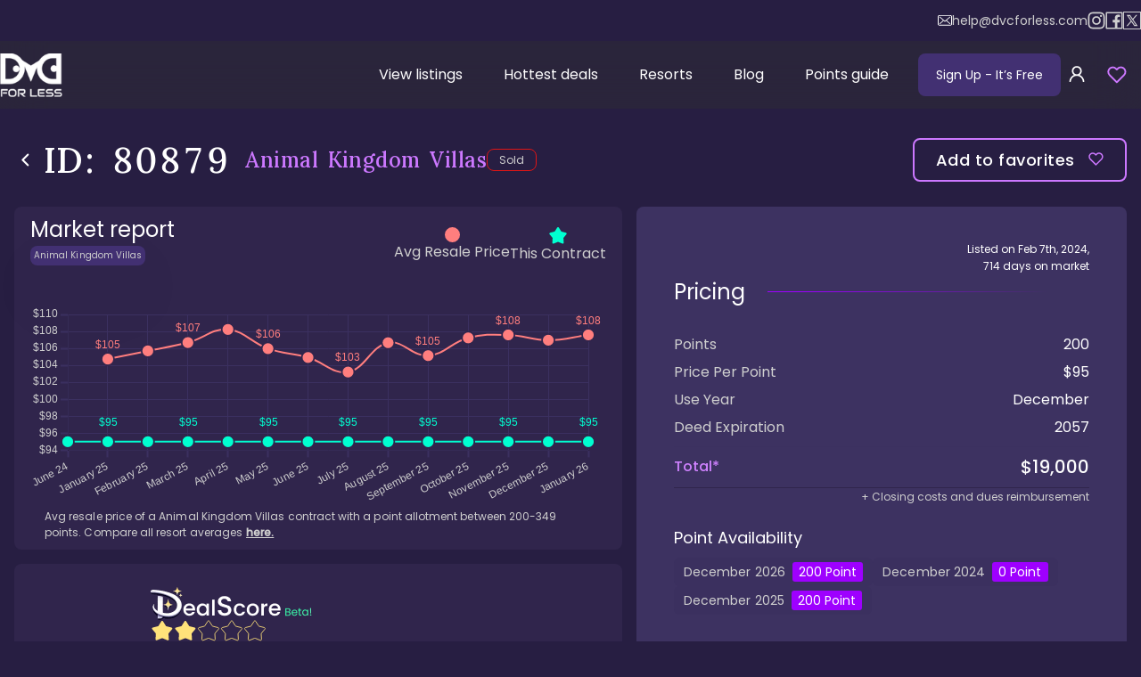

--- FILE ---
content_type: text/html; charset=utf-8
request_url: https://www.dvcforless.com/listings/animal-kingdom-villas_80879
body_size: 48771
content:
<!DOCTYPE html><html lang="en"><head><meta charSet="utf-8"/><meta name="viewport" content="width=device-width, initial-scale=1"/><link rel="preload" href="/_next/static/media/4c285fdca692ea22-s.p.woff2" as="font" crossorigin="" type="font/woff2"/><link rel="preload" href="/_next/static/media/8888a3826f4a3af4-s.p.woff2" as="font" crossorigin="" type="font/woff2"/><link rel="preload" href="/_next/static/media/e2fa92765ed56409-s.p.woff2" as="font" crossorigin="" type="font/woff2"/><link rel="preload" href="/_next/static/media/eafabf029ad39a43-s.p.woff2" as="font" crossorigin="" type="font/woff2"/><link rel="stylesheet" href="/_next/static/css/432a1656613c9ee3.css" crossorigin="anonymous" data-precedence="next"/><link rel="stylesheet" href="/_next/static/css/be1b7975d7b07c58.css" crossorigin="anonymous" data-precedence="next"/><link rel="stylesheet" href="/_next/static/css/ba11b3304717e657.css" crossorigin="anonymous" data-precedence="next"/><link rel="stylesheet" href="/_next/static/css/e8b3ddb2617a0db9.css" crossorigin="anonymous" data-precedence="next"/><link rel="stylesheet" href="/_next/static/css/bc60914f6e5b3a7a.css" crossorigin="anonymous" data-precedence="next"/><link rel="stylesheet" href="/_next/static/css/16117c5fbadcd6d4.css" crossorigin="anonymous" data-precedence="next"/><link rel="stylesheet" href="/_next/static/css/9dcfb16de53abcc1.css" crossorigin="anonymous" data-precedence="next"/><link rel="stylesheet" href="/_next/static/css/e86fb03ea5cbee59.css" crossorigin="anonymous" data-precedence="next"/><link rel="stylesheet" href="/_next/static/css/ef3bd30db10f11a2.css" crossorigin="anonymous" data-precedence="next"/><link rel="stylesheet" href="/_next/static/css/cf449f215a46ba37.css" crossorigin="anonymous" data-precedence="next"/><link rel="stylesheet" href="/_next/static/css/eeb1ac9e5aa7461d.css" crossorigin="anonymous" data-precedence="next"/><link rel="stylesheet" href="/_next/static/css/9cf97cc79bd5ad55.css" crossorigin="anonymous" data-precedence="next"/><link rel="preload" as="script" fetchPriority="low" href="/_next/static/chunks/webpack-0e7cc586c028323c.js" crossorigin=""/><script src="/_next/static/chunks/4bd1b696-15e2c83cc3e6f7f4.js" async="" crossorigin=""></script><script src="/_next/static/chunks/5964-6714661d7d84e1f0.js" async="" crossorigin=""></script><script src="/_next/static/chunks/main-app-250058f928c46c1a.js" async="" crossorigin=""></script><script src="/_next/static/chunks/app/global-error-7b5fb0537c694ccc.js" async="" crossorigin=""></script><script src="/_next/static/chunks/ca377847-ed2f17b7a499b8cd.js" async="" crossorigin=""></script><script src="/_next/static/chunks/13b76428-6b0384cc35f85143.js" async="" crossorigin=""></script><script src="/_next/static/chunks/9da6db1e-92ded2fd3f40d046.js" async="" crossorigin=""></script><script src="/_next/static/chunks/2271-e81e566ece10aaf8.js" async="" crossorigin=""></script><script src="/_next/static/chunks/6052-3525ca1e563283a3.js" async="" crossorigin=""></script><script src="/_next/static/chunks/1807-37bf01ac08106bfa.js" async="" crossorigin=""></script><script src="/_next/static/chunks/6766-3b30f174c855333d.js" async="" crossorigin=""></script><script src="/_next/static/chunks/6392-580379cf56f7e2bb.js" async="" crossorigin=""></script><script src="/_next/static/chunks/6874-b8df95d2abc7a95a.js" async="" crossorigin=""></script><script src="/_next/static/chunks/4053-852b50bbe2163f9e.js" async="" crossorigin=""></script><script src="/_next/static/chunks/1911-73c2bc0faf48f12a.js" async="" crossorigin=""></script><script src="/_next/static/chunks/2114-244f02f821fc537e.js" async="" crossorigin=""></script><script src="/_next/static/chunks/1679-b800a8c732e31db8.js" async="" crossorigin=""></script><script src="/_next/static/chunks/4208-3d6a0bb4ff3c2783.js" async="" crossorigin=""></script><script src="/_next/static/chunks/8882-a8851eb4a8446f3f.js" async="" crossorigin=""></script><script src="/_next/static/chunks/5013-347589a9248a84ed.js" async="" crossorigin=""></script><script src="/_next/static/chunks/1073-c8dc85cfbdf13436.js" async="" crossorigin=""></script><script src="/_next/static/chunks/2694-e9ada818a5a6c7ea.js" async="" crossorigin=""></script><script src="/_next/static/chunks/5226-918769c9163fa44c.js" async="" crossorigin=""></script><script src="/_next/static/chunks/4693-fadac9ae1d12a87c.js" async="" crossorigin=""></script><script src="/_next/static/chunks/1843-afe70d2112f4d174.js" async="" crossorigin=""></script><script src="/_next/static/chunks/8042-53e01d37e8bb934c.js" async="" crossorigin=""></script><script src="/_next/static/chunks/1745-8e844b7613be3209.js" async="" crossorigin=""></script><script src="/_next/static/chunks/7110-5647b961bb1f3fee.js" async="" crossorigin=""></script><script src="/_next/static/chunks/4082-bd15e6d9d44db591.js" async="" crossorigin=""></script><script src="/_next/static/chunks/7644-9c906ae0d271a318.js" async="" crossorigin=""></script><script src="/_next/static/chunks/5146-4d05d012586cb688.js" async="" crossorigin=""></script><script src="/_next/static/chunks/17-fc80706ce780f963.js" async="" crossorigin=""></script><script src="/_next/static/chunks/7552-a5a387c65bbfee1d.js" async="" crossorigin=""></script><script src="/_next/static/chunks/app/layout-2f55f48a26171ae4.js" async="" crossorigin=""></script><script src="/_next/static/chunks/app/error-dfb06c70f55e54e1.js" async="" crossorigin=""></script><script src="https://static.klaviyo.com/onsite/js/klaviyo.js?company_id=T2WxB9" async=""></script><script src="/_next/static/chunks/c15bf2b0-c193bb53702e9d54.js" async="" crossorigin=""></script><script src="/_next/static/chunks/519935c3-b3ce59f88366870a.js" async="" crossorigin=""></script><script src="/_next/static/chunks/8260-0bb0751bb9fe6bd3.js" async="" crossorigin=""></script><script src="/_next/static/chunks/2425-9338fc33b132241f.js" async="" crossorigin=""></script><script src="/_next/static/chunks/2153-e831161f89a177c6.js" async="" crossorigin=""></script><script src="/_next/static/chunks/5821-08ab3beae4f4eaec.js" async="" crossorigin=""></script><script src="/_next/static/chunks/app/listings/%5Bid%5D/page-0b9ee7db086db5a6.js" async="" crossorigin=""></script><link rel="preload" href="/_next/static/chunks/9056-34d2b75c70873ac2.js" as="script" fetchPriority="low"/><link rel="preload" href="/_next/static/chunks/3781-57d6b8a6a7c6667f.js" as="script" fetchPriority="low"/><link rel="preload" href="/_next/static/chunks/7043-b0ef56ff7757108c.js" as="script" fetchPriority="low"/><link rel="preload" href="/_next/static/chunks/9160.84672fafacff594e.js" as="script" fetchPriority="low"/><meta name="next-size-adjust" content=""/><meta name="application-name" content="DVC For Less"/><meta name="apple-mobile-web-app-capable" content="yes"/><meta name="apple-mobile-web-app-status-bar-style" content="default"/><link rel="manifest" href="/manifest.webmanifest" crossorigin="use-credentials"/><meta name="apple-mobile-web-app-title" content="DVC For Less"/><meta name="format-detection" content="telephone=no"/><meta name="mobile-web-app-capable" content="yes"/><meta name="msapplication-config" content="/tiles.xml"/><meta name="msapplication-tap-highlight" content="no"/><meta name="theme-color" content="#9e00ff"/><meta name="color-scheme" content="dark"/><meta name="apple-touch-fullscreen" content="yes"/><link rel="apple-touch-icon" sizes="60x60" href="https://www.dvcforless.com/icons/apple-touch-icon-60x60.png"/><link rel="apple-touch-icon" sizes="76x76" href="https://www.dvcforless.com/icons/apple-touch-icon-76x76.png"/><link rel="apple-touch-icon" sizes="120x120" href="https://www.dvcforless.com/icons/apple-touch-icon-120x120.png"/><link rel="apple-touch-icon" sizes="152x152" href="https://www.dvcforless.com/icons/apple-touch-icon-152x152.png"/><link rel="apple-touch-icon" sizes="180x180" href="https://www.dvcforless.com/icons/apple-touch-icon-180x180.png"/><link rel="icon" type="image/png" sizes="32x32" href="https://www.dvcforless.com/icons/favicon-32x32.png"/><link rel="icon" type="image/png" sizes="48x48" href="https://www.dvcforless.com/icons/android-chrome-48x48.png"/><link rel="icon" type="image/png" sizes="194x194" href="https://www.dvcforless.com/icons/favicon-194x194.png"/><link rel="icon" type="image/png" sizes="192x192" href="https://www.dvcforless.com/icons/android-chrome-192x192.png"/><link rel="icon" type="image/png" sizes="16x16" href="https://www.dvcforless.com/icons/favicon-16x16.png"/><link rel="mask-icon" href="https://www.dvcforless.com/icons/safari-pinned-tab.svg" color="#7b5bd5"/><title>Animal Kingdom Villas: Listing 80879</title><meta name="description" content="Buy AKV DVC Resale Listing 80879: Savanna-views and immersive theming. Get 200 points at $95/pt. December Use Year. $19000 for Disney&#x27;s wild side!"/><link rel="manifest" href="/manifest.webmanifest"/><meta name="robots" content="index, follow"/><link rel="canonical" href="https://www.dvcforless.com/listings/animal-kingdom-villas_80879"/><meta property="og:title" content="Animal Kingdom Villas: Listing 80879"/><meta property="og:description" content="Buy AKV DVC Resale Listing 80879: Savanna-views and immersive theming. Get 200 points at $95/pt. December Use Year. $19000 for Disney&#x27;s wild side!"/><meta property="og:url" content="https://www.dvcforless.com/listings/animal-kingdom-villas_80879"/><meta property="og:site_name" content="DVC For Less"/><meta property="og:locale" content="en_US"/><meta property="og:image" content="https://cms-static.dvcforless.com/medium_Animal_Kingdom_Main_d2372860d9.jpg"/><meta property="og:image:width" content="750"/><meta property="og:image:height" content="498"/><meta property="og:type" content="website"/><meta name="twitter:card" content="summary"/><meta name="twitter:title" content="Animal Kingdom Villas: Listing 80879"/><meta name="twitter:description" content="Buy AKV DVC Resale Listing 80879: Savanna-views and immersive theming. Get 200 points at $95/pt. December Use Year. $19000 for Disney&#x27;s wild side!"/><meta name="twitter:image" content="https://cms-static.dvcforless.com/medium_Animal_Kingdom_Main_d2372860d9.jpg"/><meta name="twitter:image:width" content="750"/><meta name="twitter:image:height" content="498"/><link rel="shortcut icon" href="/favicon.ico"/><script type="application/ld+json">{"@context":"http://www.schema.org","@type":"Organization","name":"DVC For Less","url":"https://www.dvcforless.com","sameAs":["https://www.facebook.com/dvcforless"],"logo":"https://www.dvcforless.com/icons/android-chrome-384x384.png"}</script><script defer="" src="/firebase-config.js"></script><script async="" type="application/javascript">!function(f,b,e,v,n,t,s)
                    {if(f.fbq)return;n=f.fbq=function(){n.callMethod?
                        n.callMethod.apply(n,arguments):n.queue.push(arguments)};
                        if(!f._fbq)f._fbq=n;n.push=n;n.loaded=!0;n.version='2.0';
                        n.queue=[];t=b.createElement(e);t.async=!0;
                        t.src=v;s=b.getElementsByTagName(e)[0];
                        s.parentNode.insertBefore(t,s)}(window, document,'script',
                    'https://connect.facebook.net/en_US/fbevents.js');
                    fbq('init', '796885196364836');
                    fbq('track', 'PageView');</script><script>(self.__next_s=self.__next_s||[]).push([0,{"children":"\n                    function calculateZoom(width = 1440, height = 858) {\n                        const yZoom = window.innerHeight / height\n                        const xZoom = window.innerWidth / width\n                    \n                        return Math.max(yZoom, xZoom)\n                    }\n                    let lastScale = 1;\n                    const styleEl = document.createElement(\"style\")\n                    document.head.appendChild(styleEl)\n                    const frameJob = () => {\n                        const scale = calculateZoom()\n                        if(lastScale !== scale) {\n                            lastScale = scale\n                            styleEl.innerHTML = \":root { --scaleHome: \" + scale + \"}\";\n                        }\n                        if(location.pathname === \"/\") {\n                            requestAnimationFrame(frameJob)\n                        } else {\n                            setTimeout(frameJob, 500)\n                        }\n                    }\n                    frameJob()\n                ","id":"scale-calc"}])</script><script src="/_next/static/chunks/polyfills-42372ed130431b0a.js" crossorigin="anonymous" noModule=""></script></head><body class="__variable_4bec31 __variable_d92134"><div hidden=""><!--$--><!--/$--></div><!--$?--><template id="B:0"></template><!--/$--><div></div><script>!function(){if(!window.klaviyo){window._klOnsite=window._klOnsite||[];try{window.klaviyo=new Proxy({},{get:function(n,i){return"push"===i?function(){var n;(n=window._klOnsite).push.apply(n,arguments)}:function(){for(var n=arguments.length,o=new Array(n),w=0;w<n;w++)o[w]=arguments[w];var t="function"==typeof o[o.length-1]?o.pop():void 0,e=new Promise((function(n){window._klOnsite.push([i].concat(o,[function(i){t&&t(i),n(i)}]))}));return e}}})}catch(n){window.klaviyo=window.klaviyo||[],window.klaviyo.push=function(){var n;(n=window._klOnsite).push.apply(n,arguments)}}}}();</script><script>requestAnimationFrame(function(){$RT=performance.now()});</script><script src="/_next/static/chunks/webpack-0e7cc586c028323c.js" crossorigin="" id="_R_" async=""></script><div hidden id="S:0"><!--$!--><template data-dgst="BAILOUT_TO_CLIENT_SIDE_RENDERING"></template><!--/$--><section class="ant-layout Layout_layout__jR9Vf"><header class="Layout_header__YJbmP"><div class="Layout_socialLinks__3kJdM"><div class="Layout_socialContainer__k3tl_"><a class="Layout_mail__Krpft" href="mailto:help@dvcforless.com"><svg width="16" height="12" viewBox="0 0 16 12" fill="none" xmlns="http://www.w3.org/2000/svg"><path fill-rule="evenodd" clip-rule="evenodd" d="M1.95655 0H14.0468C15.126 0 16.0033 0.848215 16 1.88776V9.84375C16 10.8833 15.1227 11.7283 14.0434 11.7283H1.95655C0.877301 11.7283 0 10.8833 0 9.84375V1.88457C0 0.845026 0.877301 0 1.95655 0ZM14.0459 10.8675C14.6319 10.8675 15.1086 10.4083 15.1086 9.84387H15.1053V1.88787C15.1053 1.32346 14.6286 0.864273 14.0426 0.864273H1.95569C1.36972 0.864273 0.893 1.32346 0.893 1.88787V9.84387C0.893 10.4083 1.36972 10.8675 1.95569 10.8675H14.0459Z" fill="white"></path><path d="M10.0906 5.76552L14.0037 2.38542C14.1858 2.22598 14.2023 1.95493 14.0368 1.77636C13.8713 1.60098 13.5899 1.58503 13.4045 1.74447L8.00825 6.40966L6.95549 5.50404C6.95218 5.50085 6.94887 5.49766 6.94887 5.49448C6.9257 5.47215 6.90252 5.45302 6.87604 5.43389L2.59216 1.74128C2.40677 1.58185 2.12537 1.59779 1.95984 1.77636C1.79431 1.95493 1.81086 2.22598 1.99626 2.38542L5.9557 5.79422L2.01281 9.34971C1.83404 9.51234 1.82411 9.78338 1.99294 9.95877C2.08233 10.0481 2.20151 10.0959 2.32069 10.0959C2.42994 10.0959 2.53919 10.0576 2.62526 9.98109L6.62774 6.37458L7.71361 7.30889C7.79969 7.38223 7.90562 7.41731 8.01156 7.41731C8.1175 7.41731 8.22675 7.37904 8.30951 7.3057L9.42518 6.34269L13.4045 9.98427C13.4906 10.064 13.6031 10.1023 13.7124 10.1023C13.8315 10.1023 13.9474 10.0576 14.0368 9.96833C14.2056 9.79614 14.199 9.5219 14.0202 9.35927L10.0906 5.76552Z" fill="white"></path></svg>help@dvcforless.com</a><a href="https://www.instagram.com/dvcforless" target="_blank"><svg width="20" height="20" viewBox="0 0 19 20" fill="none" xmlns="http://www.w3.org/2000/svg"><path d="M9.49745 5.12549C6.80005 5.12549 4.62312 7.30243 4.62312 9.99982C4.62312 12.6972 6.80005 14.8741 9.49745 14.8741C12.1948 14.8741 14.3718 12.6972 14.3718 9.99982C14.3718 7.30243 12.1948 5.12549 9.49745 5.12549ZM9.49745 13.1678C7.75305 13.1678 6.32949 11.7442 6.32949 9.99982C6.32949 8.25543 7.75305 6.83187 9.49745 6.83187C11.2418 6.83187 12.6654 8.25543 12.6654 9.99982C12.6654 11.7442 11.2418 13.1678 9.49745 13.1678ZM14.5714 3.78987C13.9416 3.78987 13.433 4.29845 13.433 4.92824C13.433 5.55803 13.9416 6.06661 14.5714 6.06661C15.2012 6.06661 15.7098 5.56041 15.7098 4.92824C15.71 4.77869 15.6806 4.63058 15.6235 4.49238C15.5664 4.35418 15.4825 4.22862 15.3768 4.12287C15.271 4.01713 15.1455 3.93328 15.0073 3.87614C14.8691 3.819 14.721 3.78968 14.5714 3.78987ZM18.9989 9.99982C18.9989 8.68796 19.0108 7.38798 18.9371 6.0785C18.8635 4.5575 18.5165 3.20761 17.4043 2.09538C16.2897 0.980772 14.9421 0.636171 13.4211 0.562497C12.1093 0.488824 10.8093 0.500707 9.49982 0.500707C8.18796 0.500707 6.88798 0.488824 5.5785 0.562497C4.0575 0.636171 2.70761 0.983149 1.59538 2.09538C0.480772 3.20999 0.136171 4.5575 0.0624975 6.0785C-0.0111759 7.39036 0.000706894 8.69034 0.000706894 9.99982C0.000706894 11.3093 -0.0111759 12.6117 0.0624975 13.9211C0.136171 15.4421 0.483149 16.792 1.59538 17.9043C2.70999 19.0189 4.0575 19.3635 5.5785 19.4371C6.89036 19.5108 8.19034 19.4989 9.49982 19.4989C10.8117 19.4989 12.1117 19.5108 13.4211 19.4371C14.9421 19.3635 16.292 19.0165 17.4043 17.9043C18.5189 16.7897 18.8635 15.4421 18.9371 13.9211C19.0132 12.6117 18.9989 11.3117 18.9989 9.99982ZM16.9076 15.6038C16.7341 16.0363 16.5249 16.3595 16.1898 16.6922C15.8547 17.0273 15.5339 17.2365 15.1014 17.4099C13.8513 17.9066 10.883 17.7949 9.49745 17.7949C8.11191 17.7949 5.14121 17.9066 3.89114 17.4123C3.4586 17.2388 3.13539 17.0297 2.80267 16.6946C2.46758 16.3595 2.25844 16.0387 2.08495 15.6061C1.59063 14.3537 1.70232 11.3854 1.70232 9.99982C1.70232 8.61429 1.59063 5.64359 2.08495 4.39351C2.25844 3.96098 2.46758 3.63777 2.80267 3.30505C3.13777 2.97233 3.4586 2.76082 3.89114 2.58733C5.14121 2.093 8.11191 2.2047 9.49745 2.2047C10.883 2.2047 13.8537 2.093 15.1038 2.58733C15.5363 2.76082 15.8595 2.96995 16.1922 3.30505C16.5273 3.64014 16.7365 3.96098 16.9099 4.39351C17.4043 5.64359 17.2926 8.61429 17.2926 9.99982C17.2926 11.3854 17.4043 14.3537 16.9076 15.6038Z" fill="#CFCFCF"></path></svg> instagram</a><a href="https://www.facebook.com/groups/DVCOnline" target="_blank"><svg width="20" height="20" viewBox="0 0 19 20" fill="none" xmlns="http://www.w3.org/2000/svg"><path d="M18.24 0.5H0.76C0.339625 0.5 0 0.839625 0 1.26V18.74C0 19.1604 0.339625 19.5 0.76 19.5H18.24C18.6604 19.5 19 19.1604 19 18.74V1.26C19 0.839625 18.6604 0.5 18.24 0.5ZM17.48 17.98H13.1076V12.1423H15.5776L15.9481 9.27563H13.1076V7.4445C13.1076 6.61325 13.338 6.048 14.5279 6.048H16.0455V3.483C15.7819 3.44738 14.8818 3.369 13.832 3.369C11.6423 3.369 10.1436 4.70612 10.1436 7.1595V9.27325H7.66887V12.1399H10.146V17.98H1.52V2.02H17.48V17.98Z" fill="#CFCFCF"></path></svg> facebook</a><a href="https://twitter.com/dvcforless" target="_blank"><div style="padding:2px;border:1px solid currentColor;display:flex;align-items:center;justify-content:center"><svg fill-rule="evenodd" viewBox="64 64 896 896" focusable="false" data-icon="x" fill="currentColor" width="14px" height="14px"><path d="M921 912L601.11 445.75l.55.43L890.08 112H793.7L558.74 384 372.15 112H119.37l298.65 435.31-.04-.04L103 912h96.39L460.6 609.38 668.2 912zM333.96 184.73l448.83 654.54H706.4L257.2 184.73z"></path></svg></div> X / twitter</a></div></div><nav class="Layout_headerNav__CAzt0"><a href="/"><img alt="DVC logo" loading="lazy" width="70" height="49" decoding="async" data-nimg="1" class="Layout_logo__is1sR" style="color:transparent" srcSet="/_next/image?url=%2F_next%2Fstatic%2Fmedia%2Flogo%402x.11428955.png&amp;w=96&amp;q=75 1x, /_next/image?url=%2F_next%2Fstatic%2Fmedia%2Flogo%402x.11428955.png&amp;w=256&amp;q=75 2x" src="/_next/image?url=%2F_next%2Fstatic%2Fmedia%2Flogo%402x.11428955.png&amp;w=256&amp;q=75"/></a><div id="headerInject" class="Layout_headerInject__ol30_"></div><div class="Layout_headerMobile__GoStd"><button id="signup-free-btn" class="Layout_signUpButton__erGxZ">Sign Up <span class="Layout_freeText__V03kX"> - It’s Free</span></button><button aria-label="sign in" class="Layout_signInButton__m_Am9"><span role="img" aria-label="user" class="anticon anticon-user"><svg viewBox="64 64 896 896" focusable="false" data-icon="user" width="1em" height="1em" fill="currentColor" aria-hidden="true"><path d="M858.5 763.6a374 374 0 00-80.6-119.5 375.63 375.63 0 00-119.5-80.6c-.4-.2-.8-.3-1.2-.5C719.5 518 760 444.7 760 362c0-137-111-248-248-248S264 225 264 362c0 82.7 40.5 156 102.8 201.1-.4.2-.8.3-1.2.5-44.8 18.9-85 46-119.5 80.6a375.63 375.63 0 00-80.6 119.5A371.7 371.7 0 00136 901.8a8 8 0 008 8.2h60c4.4 0 7.9-3.5 8-7.8 2-77.2 33-149.5 87.8-204.3 56.7-56.7 132-87.9 212.2-87.9s155.5 31.2 212.2 87.9C779 752.7 810 825 812 902.2c.1 4.4 3.6 7.8 8 7.8h60a8 8 0 008-8.2c-1-47.8-10.9-94.3-29.5-138.2zM512 534c-45.9 0-89.1-17.9-121.6-50.4S340 407.9 340 362c0-45.9 17.9-89.1 50.4-121.6S466.1 190 512 190s89.1 17.9 121.6 50.4S684 316.1 684 362c0 45.9-17.9 89.1-50.4 121.6S557.9 534 512 534z"></path></svg></span></button><div class="Layout_favoritesRoot__GH8hL favorite-root"><button class="Layout_overBadge__IWlJ5" aria-label="view favorites"><span class="ant-badge ant-badge-status Layout_favoritesBadge__xFJUE"><svg width="22" height="22" viewBox="0 0 17 15" fill="transparent" xmlns="http://www.w3.org/2000/svg" class="Layout_favorites__YMvg9"><path d="M14.6647 2.14171C14.3029 1.77975 13.8733 1.49263 13.4005 1.29673C12.9278 1.10083 12.421 1 11.9092 1C11.3975 1 10.8907 1.10083 10.418 1.29673C9.94517 1.49263 9.51562 1.77975 9.15383 2.14171L8.403 2.89254L7.65216 2.14171C6.92138 1.41093 5.93023 1.00038 4.89675 1.00038C3.86327 1.00038 2.87211 1.41093 2.14133 2.14171C1.41055 2.87249 1 3.86364 1 4.89713C1 5.93061 1.41055 6.92176 2.14133 7.65254L2.89216 8.40338L8.403 13.9142L13.9138 8.40338L14.6647 7.65254C15.0266 7.29076 15.3137 6.8612 15.5096 6.38842C15.7055 5.91564 15.8064 5.40889 15.8064 4.89713C15.8064 4.38536 15.7055 3.87862 15.5096 3.40583C15.3137 2.93305 15.0266 2.5035 14.6647 2.14171Z" stroke="#CC78FF" stroke-width="1.5" stroke-linecap="round" stroke-linejoin="round"></path></svg></span></button></div><button aria-label="Hamburger menu" class="Layout_headerMenuToggleBtn__gx1Jp"><svg width="24" height="24" viewBox="0 0 24 24" fill="none" xmlns="http://www.w3.org/2000/svg"><path d="M3 12H21" stroke="currentColor" stroke-width="2" stroke-linecap="round" stroke-linejoin="round"></path><path d="M3 6H21" stroke="currentColor" stroke-width="2" stroke-linecap="round" stroke-linejoin="round"></path><path d="M3 18H21" stroke="currentColor" stroke-width="2" stroke-linecap="round" stroke-linejoin="round"></path></svg></button></div><div class="Layout_headerDesktop__RHrGc"><ul class="Layout_headerMenu__vukqT"><li class="Layout_headerMenuItem__lrmtY" data-active="false"><a class="Layout_headerMenuItemLink__rEgCa" href="/listings">View listings</a></li><li class="Layout_headerMenuItem__lrmtY" data-active="false"><a class="Layout_headerMenuItemLink__rEgCa" href="/hottest-deals">Hottest deals</a></li><li class="Layout_headerMenuItem__lrmtY" data-active="false"><a class="Layout_headerMenuItemLink__rEgCa" href="/resorts">Resorts</a></li><li class="Layout_headerMenuItem__lrmtY" data-active="false"><a class="Layout_headerMenuItemLink__rEgCa" href="/blog">Blog</a></li><li class="Layout_headerMenuItem__lrmtY" data-active="false"><a class="Layout_headerMenuItemLink__rEgCa" href="/points-guide">Points guide</a></li></ul><div class="Layout_signButtons___htgo"><button id="signup-free-btn" class="Layout_signUpButton__erGxZ">Sign Up <span class="Layout_freeText__V03kX"> - It’s Free</span></button><button aria-label="sign in" class="Layout_signInButton__m_Am9"><span role="img" aria-label="user" class="anticon anticon-user"><svg viewBox="64 64 896 896" focusable="false" data-icon="user" width="1em" height="1em" fill="currentColor" aria-hidden="true"><path d="M858.5 763.6a374 374 0 00-80.6-119.5 375.63 375.63 0 00-119.5-80.6c-.4-.2-.8-.3-1.2-.5C719.5 518 760 444.7 760 362c0-137-111-248-248-248S264 225 264 362c0 82.7 40.5 156 102.8 201.1-.4.2-.8.3-1.2.5-44.8 18.9-85 46-119.5 80.6a375.63 375.63 0 00-80.6 119.5A371.7 371.7 0 00136 901.8a8 8 0 008 8.2h60c4.4 0 7.9-3.5 8-7.8 2-77.2 33-149.5 87.8-204.3 56.7-56.7 132-87.9 212.2-87.9s155.5 31.2 212.2 87.9C779 752.7 810 825 812 902.2c.1 4.4 3.6 7.8 8 7.8h60a8 8 0 008-8.2c-1-47.8-10.9-94.3-29.5-138.2zM512 534c-45.9 0-89.1-17.9-121.6-50.4S340 407.9 340 362c0-45.9 17.9-89.1 50.4-121.6S466.1 190 512 190s89.1 17.9 121.6 50.4S684 316.1 684 362c0 45.9-17.9 89.1-50.4 121.6S557.9 534 512 534z"></path></svg></span></button><div class="Layout_favoritesRoot__GH8hL favorite-root"><button class="Layout_overBadge__IWlJ5" aria-label="view favorites"><span class="ant-badge ant-badge-status Layout_favoritesBadge__xFJUE"><svg width="22" height="22" viewBox="0 0 17 15" fill="transparent" xmlns="http://www.w3.org/2000/svg" class="Layout_favorites__YMvg9"><path d="M14.6647 2.14171C14.3029 1.77975 13.8733 1.49263 13.4005 1.29673C12.9278 1.10083 12.421 1 11.9092 1C11.3975 1 10.8907 1.10083 10.418 1.29673C9.94517 1.49263 9.51562 1.77975 9.15383 2.14171L8.403 2.89254L7.65216 2.14171C6.92138 1.41093 5.93023 1.00038 4.89675 1.00038C3.86327 1.00038 2.87211 1.41093 2.14133 2.14171C1.41055 2.87249 1 3.86364 1 4.89713C1 5.93061 1.41055 6.92176 2.14133 7.65254L2.89216 8.40338L8.403 13.9142L13.9138 8.40338L14.6647 7.65254C15.0266 7.29076 15.3137 6.8612 15.5096 6.38842C15.7055 5.91564 15.8064 5.40889 15.8064 4.89713C15.8064 4.38536 15.7055 3.87862 15.5096 3.40583C15.3137 2.93305 15.0266 2.5035 14.6647 2.14171Z" stroke="#CC78FF" stroke-width="1.5" stroke-linecap="round" stroke-linejoin="round"></path></svg></span></button></div></div></div></nav></header><main class="ant-layout-content Layout_content__UFO8T site-layout"><script type="application/ld+json">{"@context":"https://schema.org","@type":"Product","name":"Animal Kingdom Villas: Listing 80879","description":"Buy AKV DVC Resale Listing 80879: Savanna-views and immersive theming. Get 200 points at $95/pt. December Use Year. $19000 for Disney's wild side!","sku":"80879","url":"https://www.dvcforless.com/listings/animal-kingdom-villas_80879","image":["https://cms-static.dvcforless.com/medium_Animal_Kingdom_Main_d2372860d9.jpg"],"category":["Animal Kingdom Villas Listings","DVC Resale Listings"],"isSimilarTo":{"@type":"ProductCollection","name":"Animal Kingdom Villas Listings","category":["Animal Kingdom Villas Listings","DVC Resale Listings"],"url":"https://www.dvcforless.com/resorts/animal-kingdom/listings"},"isRelatedTo":{"@type":"ProductCollection","name":"DVC Resale Listings","category":"DVC Resale Listings","url":"https://www.dvcforless.com/listings"},"review":{"@type":"Review","reviewRating":{"@type":"Rating","name":"Deal Score","ratingValue":2,"bestRating":"5"},"author":{"@type":"Organization","name":"DVC For Less","url":"https://www.dvcforless.com"}},"offers":[{"@type":"Offer","availability":"https://schema.org/SoldOut","priceSpecification":{"@type":"UnitPriceSpecification","priceCurrency":"USD","price":19000,"referenceQuantity":{"@type":"QuantitativeValue","value":200,"unitText":"point","unitCode":"C62","valueReference":{"@type":"QuantitativeValue","value":"1","unitText":"point","unitCode":"C62"}}},"seller":{"@type":"Organization","name":"Fidelity Real Estate"},"offeredBy":{"@type":"Organization","name":"DVC For Less","url":"https://www.dvcforless.com"}}]}</script><main class="Listing_root__i78R8"><div class="Listing_row1___gzuy"><a class="Listing_linkBack__ud9T3" href="/listings"><svg width="25" height="25" viewBox="0 0 25 25" class="" fill="none" xmlns="http://www.w3.org/2000/svg"><path d="M6.5 9.63184L12.5 15.6318L18.5 9.63184" stroke="white" stroke-width="2" stroke-linecap="round" stroke-linejoin="round"></path></svg>back to listings</a><h1 class="ant-typography Listing_h1__bIyQ4"><span class="Listing_id__LAGg0">ID: <!-- -->80879</span><span class="Listing_pageTitle__d4dt_">Animal Kingdom Villas<!-- --> </span></h1><div class="Listing_statusWrap__CpiFh"><span class="Listings_statusBtn__AVKLg" title="Sold" style="--statusColor:#e01515">Sold</span></div><button aria-label="Add to favorites" class="Listing_likeBtn__w_4mG"><span>Add to favorites </span><svg width="17" height="15" viewBox="0 0 17 15" fill="none" xmlns="http://www.w3.org/2000/svg" class=""><path d="M14.6647 2.14171C14.3029 1.77975 13.8733 1.49263 13.4005 1.29673C12.9278 1.10083 12.421 1 11.9092 1C11.3975 1 10.8907 1.10083 10.418 1.29673C9.94517 1.49263 9.51562 1.77975 9.15383 2.14171L8.403 2.89254L7.65216 2.14171C6.92138 1.41093 5.93023 1.00038 4.89675 1.00038C3.86327 1.00038 2.87211 1.41093 2.14133 2.14171C1.41055 2.87249 1 3.86364 1 4.89713C1 5.93061 1.41055 6.92176 2.14133 7.65254L2.89216 8.40338L8.403 13.9142L13.9138 8.40338L14.6647 7.65254C15.0266 7.29076 15.3137 6.8612 15.5096 6.38842C15.7055 5.91564 15.8064 5.40889 15.8064 4.89713C15.8064 4.38536 15.7055 3.87862 15.5096 3.40583C15.3137 2.93305 15.0266 2.5035 14.6647 2.14171Z" stroke="#CC78FF" stroke-width="1.5" stroke-linecap="round" stroke-linejoin="round"></path></svg></button></div><div class="Listing_content__44QMC Components_appear__m2DGX"><div class="Listing_linearChart__zPXH1"><div class="Listing_linearChartHead__7FO1G"><div class="Listing_titleWrap__F_z_B"><h2 class="Listing_title__YMHvz">Market report</h2><p class="Listing_subTitle__NpKAA">Animal Kingdom Villas</p></div><div class="Listing_labels__24Zkr"><div class="Listing_label__Q9G6J Listing_active__53NV7"><span class="Listing_avg__6QVxN"></span><div>Avg Resale Price</div></div><div class="Listing_label__Q9G6J Listing_active__53NV7"><img alt="star" id="star-img" loading="lazy" width="20" height="20" decoding="async" data-nimg="1" style="color:transparent" src="/_next/static/media/star.bfe2f5d5.svg"/><div>This Contract</div></div></div></div><div class="Listing_bodyWrapper__Ggfhh"><div class="Listing_chartParent___ajJX"><canvas id="chart"></canvas></div></div><div class="Listing_chartDescription__kjPBR">Avg resale price of a <!-- -->Animal Kingdom Villas<!-- --> contract with a point allotment between <!-- -->200<!-- -->-<!-- -->349<!-- --> points. Compare all resort averages<a href="/blog/average-resale-prices">here.</a></div></div><div class="Listing_dealScore__yPHuT Listing_notActive__D6CPr"><div class="Listing_dealScoreLeft__t0PEW"><img alt="Deal score" loading="lazy" width="192" height="37" decoding="async" data-nimg="1" style="color:transparent" srcSet="/_next/image?url=%2F_next%2Fstatic%2Fmedia%2FdealScoreLogo.3b85d02f.png&amp;w=256&amp;q=90 1x, /_next/image?url=%2F_next%2Fstatic%2Fmedia%2FdealScoreLogo.3b85d02f.png&amp;w=384&amp;q=90 2x" src="/_next/image?url=%2F_next%2Fstatic%2Fmedia%2FdealScoreLogo.3b85d02f.png&amp;w=384&amp;q=90"/><div style="--size:26px;--gap:9.75px" class="Components_starRating__QuNx2 Listing_starRating__OJzIo" data-variant="default"><div class="Components_starHolder__qhOPF" style="--percent:100%"><div class="Components_filledWrap__iE91G"><svg width="30" height="30" viewBox="0 0 15 15" fill="none" xmlns="http://www.w3.org/2000/svg" class="Components_svgFilled__3P7V_"><path d="M6.93493 0.83874C7.17868 0.45052 7.7444 0.45052 7.98814 0.83874L9.84183 3.79117C9.92703 3.92687 10.0613 4.02444 10.2167 4.06354L13.5975 4.91415C14.042 5.026 14.2168 5.56403 13.9229 5.91581L11.6878 8.59112C11.5851 8.71409 11.5338 8.87197 11.5446 9.03183L11.7804 12.51C11.8113 12.9673 11.3537 13.2998 10.9283 13.129L7.69323 11.83C7.54454 11.7703 7.37854 11.7703 7.22985 11.83L3.99479 13.129C3.5694 13.2998 3.11173 12.9673 3.14272 12.51L3.37845 9.03183C3.38928 8.87197 3.33799 8.71409 3.23526 8.59112L1.00015 5.91581C0.706255 5.56403 0.881072 5.026 1.32561 4.91415L4.70636 4.06354C4.86175 4.02444 4.99604 3.92687 5.08125 3.79117L6.93493 0.83874Z" fill="#FFE27A"></path></svg></div></div><div class="Components_starHolder__qhOPF" style="--percent:100%"><div class="Components_filledWrap__iE91G"><svg width="30" height="30" viewBox="0 0 15 15" fill="none" xmlns="http://www.w3.org/2000/svg" class="Components_svgFilled__3P7V_"><path d="M6.93493 0.83874C7.17868 0.45052 7.7444 0.45052 7.98814 0.83874L9.84183 3.79117C9.92703 3.92687 10.0613 4.02444 10.2167 4.06354L13.5975 4.91415C14.042 5.026 14.2168 5.56403 13.9229 5.91581L11.6878 8.59112C11.5851 8.71409 11.5338 8.87197 11.5446 9.03183L11.7804 12.51C11.8113 12.9673 11.3537 13.2998 10.9283 13.129L7.69323 11.83C7.54454 11.7703 7.37854 11.7703 7.22985 11.83L3.99479 13.129C3.5694 13.2998 3.11173 12.9673 3.14272 12.51L3.37845 9.03183C3.38928 8.87197 3.33799 8.71409 3.23526 8.59112L1.00015 5.91581C0.706255 5.56403 0.881072 5.026 1.32561 4.91415L4.70636 4.06354C4.86175 4.02444 4.99604 3.92687 5.08125 3.79117L6.93493 0.83874Z" fill="#FFE27A"></path></svg></div></div><div class="Components_starHolder__qhOPF" style="--percent:0%"><svg width="30" height="30" viewBox="0 0 15 15" fill="none" xmlns="http://www.w3.org/2000/svg" class="Components_svgEmpty__y59zp"><path d="M6.93493 0.83874C7.17868 0.45052 7.7444 0.45052 7.98814 0.83874L9.84183 3.79117C9.92703 3.92687 10.0613 4.02444 10.2167 4.06354L13.5975 4.91415C14.042 5.026 14.2168 5.56403 13.9229 5.91581L11.6878 8.59112C11.5851 8.71409 11.5338 8.87197 11.5446 9.03183L11.7804 12.51C11.8113 12.9673 11.3537 13.2998 10.9283 13.129L7.69323 11.83C7.54454 11.7703 7.37854 11.7703 7.22985 11.83L3.99479 13.129C3.5694 13.2998 3.11173 12.9673 3.14272 12.51L3.37845 9.03183C3.38928 8.87197 3.33799 8.71409 3.23526 8.59112L1.00015 5.91581C0.706255 5.56403 0.881072 5.026 1.32561 4.91415L4.70636 4.06354C4.86175 4.02444 4.99604 3.92687 5.08125 3.79117L6.93493 0.83874Z" fill="#30254C" stroke="#FFE27A" stroke-width="0.5"></path></svg></div><div class="Components_starHolder__qhOPF" style="--percent:0%"><svg width="30" height="30" viewBox="0 0 15 15" fill="none" xmlns="http://www.w3.org/2000/svg" class="Components_svgEmpty__y59zp"><path d="M6.93493 0.83874C7.17868 0.45052 7.7444 0.45052 7.98814 0.83874L9.84183 3.79117C9.92703 3.92687 10.0613 4.02444 10.2167 4.06354L13.5975 4.91415C14.042 5.026 14.2168 5.56403 13.9229 5.91581L11.6878 8.59112C11.5851 8.71409 11.5338 8.87197 11.5446 9.03183L11.7804 12.51C11.8113 12.9673 11.3537 13.2998 10.9283 13.129L7.69323 11.83C7.54454 11.7703 7.37854 11.7703 7.22985 11.83L3.99479 13.129C3.5694 13.2998 3.11173 12.9673 3.14272 12.51L3.37845 9.03183C3.38928 8.87197 3.33799 8.71409 3.23526 8.59112L1.00015 5.91581C0.706255 5.56403 0.881072 5.026 1.32561 4.91415L4.70636 4.06354C4.86175 4.02444 4.99604 3.92687 5.08125 3.79117L6.93493 0.83874Z" fill="#30254C" stroke="#FFE27A" stroke-width="0.5"></path></svg></div><div class="Components_starHolder__qhOPF" style="--percent:0%"><svg width="30" height="30" viewBox="0 0 15 15" fill="none" xmlns="http://www.w3.org/2000/svg" class="Components_svgEmpty__y59zp"><path d="M6.93493 0.83874C7.17868 0.45052 7.7444 0.45052 7.98814 0.83874L9.84183 3.79117C9.92703 3.92687 10.0613 4.02444 10.2167 4.06354L13.5975 4.91415C14.042 5.026 14.2168 5.56403 13.9229 5.91581L11.6878 8.59112C11.5851 8.71409 11.5338 8.87197 11.5446 9.03183L11.7804 12.51C11.8113 12.9673 11.3537 13.2998 10.9283 13.129L7.69323 11.83C7.54454 11.7703 7.37854 11.7703 7.22985 11.83L3.99479 13.129C3.5694 13.2998 3.11173 12.9673 3.14272 12.51L3.37845 9.03183C3.38928 8.87197 3.33799 8.71409 3.23526 8.59112L1.00015 5.91581C0.706255 5.56403 0.881072 5.026 1.32561 4.91415L4.70636 4.06354C4.86175 4.02444 4.99604 3.92687 5.08125 3.79117L6.93493 0.83874Z" fill="#30254C" stroke="#FFE27A" stroke-width="0.5"></path></svg></div></div><div class="Listing_dealScoreText__d7MYB">Compared to other <!-- -->Animal Kingdom Villas<!-- --> listings with <a href="/listings?pc=349&amp;pg=200&amp;rn=Animal%20Kingdom%20Villas">200 - 349 points<!-- -->.</a><div class="Listing_dealScoreStats__L89bU"><div class="Listing_dealScoreStatsItem__MGA1U"><span>DealScore Calculation: </span>Ranked #</div><div class="Listing_dealScoreStatsItem__MGA1U"><span>Price-Per-Point:</span>Ranked #</div><div class="Listing_dealScoreStatsItem__MGA1U"><span>Contract Point Status:</span>Normal</div></div></div></div><div class="Listing_dealScoreRight__UmJTC"><h3 class="Listing_dealScoreTableTitle__fMd6i"><span>Similar Animal Kingdom Villas Listings</span></h3><div class="Listing_dealScoreTable__gX0dc"><div class="Listing_gridRow1Holder__QdfsM"></div><div class="Listing_gridRow1__2zxfN Listing_gridColl1__Qy1v_">Rank</div><div class="Listing_gridRow1__2zxfN Listing_gridColl2__yducs">Month</div><div class="Listing_gridRow1__2zxfN Listing_gridColl3__hxGwc">Pts.</div><div class="Listing_gridRow1__2zxfN Listing_gridColl4__iTI4_">$/pt</div><div class="Listing_gridRow1__2zxfN Listing_gridColl5__UOsA4">Deal Score</div><div class="Listing_gridSpacer__15fFF"></div><div class="Listing_gridRow__PHDzO Listing_gridColl1__Qy1v_"><a class="Listing_gridLink__yIKdr" href="/listings/animal-kingdom-villas_106989">ID: <!-- -->106989<!-- --> <!-- -->Animal Kingdom Villas</a>1</div><div class="Listing_gridRow__PHDzO Listing_gridColl2__yducs">Dec</div><div class="Listing_gridRow__PHDzO Listing_gridColl3__hxGwc">320</div><div class="Listing_gridRow__PHDzO Listing_gridColl4__iTI4_">$99</div><div class="Listing_gridRow__PHDzO Listing_gridColl5__UOsA4"><div style="--size:12.5px;--gap:4.6px" class="Components_starRating__QuNx2" data-variant="default"><div class="Components_starHolder__qhOPF" style="--percent:100%"><div class="Components_filledWrap__iE91G"><svg width="30" height="30" viewBox="0 0 15 15" fill="none" xmlns="http://www.w3.org/2000/svg" class="Components_svgFilled__3P7V_"><path d="M6.93493 0.83874C7.17868 0.45052 7.7444 0.45052 7.98814 0.83874L9.84183 3.79117C9.92703 3.92687 10.0613 4.02444 10.2167 4.06354L13.5975 4.91415C14.042 5.026 14.2168 5.56403 13.9229 5.91581L11.6878 8.59112C11.5851 8.71409 11.5338 8.87197 11.5446 9.03183L11.7804 12.51C11.8113 12.9673 11.3537 13.2998 10.9283 13.129L7.69323 11.83C7.54454 11.7703 7.37854 11.7703 7.22985 11.83L3.99479 13.129C3.5694 13.2998 3.11173 12.9673 3.14272 12.51L3.37845 9.03183C3.38928 8.87197 3.33799 8.71409 3.23526 8.59112L1.00015 5.91581C0.706255 5.56403 0.881072 5.026 1.32561 4.91415L4.70636 4.06354C4.86175 4.02444 4.99604 3.92687 5.08125 3.79117L6.93493 0.83874Z" fill="#FFE27A"></path></svg></div></div><div class="Components_starHolder__qhOPF" style="--percent:100%"><div class="Components_filledWrap__iE91G"><svg width="30" height="30" viewBox="0 0 15 15" fill="none" xmlns="http://www.w3.org/2000/svg" class="Components_svgFilled__3P7V_"><path d="M6.93493 0.83874C7.17868 0.45052 7.7444 0.45052 7.98814 0.83874L9.84183 3.79117C9.92703 3.92687 10.0613 4.02444 10.2167 4.06354L13.5975 4.91415C14.042 5.026 14.2168 5.56403 13.9229 5.91581L11.6878 8.59112C11.5851 8.71409 11.5338 8.87197 11.5446 9.03183L11.7804 12.51C11.8113 12.9673 11.3537 13.2998 10.9283 13.129L7.69323 11.83C7.54454 11.7703 7.37854 11.7703 7.22985 11.83L3.99479 13.129C3.5694 13.2998 3.11173 12.9673 3.14272 12.51L3.37845 9.03183C3.38928 8.87197 3.33799 8.71409 3.23526 8.59112L1.00015 5.91581C0.706255 5.56403 0.881072 5.026 1.32561 4.91415L4.70636 4.06354C4.86175 4.02444 4.99604 3.92687 5.08125 3.79117L6.93493 0.83874Z" fill="#FFE27A"></path></svg></div></div><div class="Components_starHolder__qhOPF" style="--percent:100%"><div class="Components_filledWrap__iE91G"><svg width="30" height="30" viewBox="0 0 15 15" fill="none" xmlns="http://www.w3.org/2000/svg" class="Components_svgFilled__3P7V_"><path d="M6.93493 0.83874C7.17868 0.45052 7.7444 0.45052 7.98814 0.83874L9.84183 3.79117C9.92703 3.92687 10.0613 4.02444 10.2167 4.06354L13.5975 4.91415C14.042 5.026 14.2168 5.56403 13.9229 5.91581L11.6878 8.59112C11.5851 8.71409 11.5338 8.87197 11.5446 9.03183L11.7804 12.51C11.8113 12.9673 11.3537 13.2998 10.9283 13.129L7.69323 11.83C7.54454 11.7703 7.37854 11.7703 7.22985 11.83L3.99479 13.129C3.5694 13.2998 3.11173 12.9673 3.14272 12.51L3.37845 9.03183C3.38928 8.87197 3.33799 8.71409 3.23526 8.59112L1.00015 5.91581C0.706255 5.56403 0.881072 5.026 1.32561 4.91415L4.70636 4.06354C4.86175 4.02444 4.99604 3.92687 5.08125 3.79117L6.93493 0.83874Z" fill="#FFE27A"></path></svg></div></div><div class="Components_starHolder__qhOPF" style="--percent:100%"><div class="Components_filledWrap__iE91G"><svg width="30" height="30" viewBox="0 0 15 15" fill="none" xmlns="http://www.w3.org/2000/svg" class="Components_svgFilled__3P7V_"><path d="M6.93493 0.83874C7.17868 0.45052 7.7444 0.45052 7.98814 0.83874L9.84183 3.79117C9.92703 3.92687 10.0613 4.02444 10.2167 4.06354L13.5975 4.91415C14.042 5.026 14.2168 5.56403 13.9229 5.91581L11.6878 8.59112C11.5851 8.71409 11.5338 8.87197 11.5446 9.03183L11.7804 12.51C11.8113 12.9673 11.3537 13.2998 10.9283 13.129L7.69323 11.83C7.54454 11.7703 7.37854 11.7703 7.22985 11.83L3.99479 13.129C3.5694 13.2998 3.11173 12.9673 3.14272 12.51L3.37845 9.03183C3.38928 8.87197 3.33799 8.71409 3.23526 8.59112L1.00015 5.91581C0.706255 5.56403 0.881072 5.026 1.32561 4.91415L4.70636 4.06354C4.86175 4.02444 4.99604 3.92687 5.08125 3.79117L6.93493 0.83874Z" fill="#FFE27A"></path></svg></div></div><div class="Components_starHolder__qhOPF" style="--percent:0%"><svg width="30" height="30" viewBox="0 0 15 15" fill="none" xmlns="http://www.w3.org/2000/svg" class="Components_svgEmpty__y59zp"><path d="M6.93493 0.83874C7.17868 0.45052 7.7444 0.45052 7.98814 0.83874L9.84183 3.79117C9.92703 3.92687 10.0613 4.02444 10.2167 4.06354L13.5975 4.91415C14.042 5.026 14.2168 5.56403 13.9229 5.91581L11.6878 8.59112C11.5851 8.71409 11.5338 8.87197 11.5446 9.03183L11.7804 12.51C11.8113 12.9673 11.3537 13.2998 10.9283 13.129L7.69323 11.83C7.54454 11.7703 7.37854 11.7703 7.22985 11.83L3.99479 13.129C3.5694 13.2998 3.11173 12.9673 3.14272 12.51L3.37845 9.03183C3.38928 8.87197 3.33799 8.71409 3.23526 8.59112L1.00015 5.91581C0.706255 5.56403 0.881072 5.026 1.32561 4.91415L4.70636 4.06354C4.86175 4.02444 4.99604 3.92687 5.08125 3.79117L6.93493 0.83874Z" fill="#30254C" stroke="#FFE27A" stroke-width="0.5"></path></svg></div></div></div><div class="Listing_gridRow__PHDzO Listing_gridColl1__Qy1v_"><a class="Listing_gridLink__yIKdr" href="/listings/animal-kingdom-villas_107616">ID: <!-- -->107616<!-- --> <!-- -->Animal Kingdom Villas</a>2</div><div class="Listing_gridRow__PHDzO Listing_gridColl2__yducs">Dec</div><div class="Listing_gridRow__PHDzO Listing_gridColl3__hxGwc">320</div><div class="Listing_gridRow__PHDzO Listing_gridColl4__iTI4_">$96.88</div><div class="Listing_gridRow__PHDzO Listing_gridColl5__UOsA4"><div style="--size:12.5px;--gap:4.6px" class="Components_starRating__QuNx2" data-variant="default"><div class="Components_starHolder__qhOPF" style="--percent:100%"><div class="Components_filledWrap__iE91G"><svg width="30" height="30" viewBox="0 0 15 15" fill="none" xmlns="http://www.w3.org/2000/svg" class="Components_svgFilled__3P7V_"><path d="M6.93493 0.83874C7.17868 0.45052 7.7444 0.45052 7.98814 0.83874L9.84183 3.79117C9.92703 3.92687 10.0613 4.02444 10.2167 4.06354L13.5975 4.91415C14.042 5.026 14.2168 5.56403 13.9229 5.91581L11.6878 8.59112C11.5851 8.71409 11.5338 8.87197 11.5446 9.03183L11.7804 12.51C11.8113 12.9673 11.3537 13.2998 10.9283 13.129L7.69323 11.83C7.54454 11.7703 7.37854 11.7703 7.22985 11.83L3.99479 13.129C3.5694 13.2998 3.11173 12.9673 3.14272 12.51L3.37845 9.03183C3.38928 8.87197 3.33799 8.71409 3.23526 8.59112L1.00015 5.91581C0.706255 5.56403 0.881072 5.026 1.32561 4.91415L4.70636 4.06354C4.86175 4.02444 4.99604 3.92687 5.08125 3.79117L6.93493 0.83874Z" fill="#FFE27A"></path></svg></div></div><div class="Components_starHolder__qhOPF" style="--percent:100%"><div class="Components_filledWrap__iE91G"><svg width="30" height="30" viewBox="0 0 15 15" fill="none" xmlns="http://www.w3.org/2000/svg" class="Components_svgFilled__3P7V_"><path d="M6.93493 0.83874C7.17868 0.45052 7.7444 0.45052 7.98814 0.83874L9.84183 3.79117C9.92703 3.92687 10.0613 4.02444 10.2167 4.06354L13.5975 4.91415C14.042 5.026 14.2168 5.56403 13.9229 5.91581L11.6878 8.59112C11.5851 8.71409 11.5338 8.87197 11.5446 9.03183L11.7804 12.51C11.8113 12.9673 11.3537 13.2998 10.9283 13.129L7.69323 11.83C7.54454 11.7703 7.37854 11.7703 7.22985 11.83L3.99479 13.129C3.5694 13.2998 3.11173 12.9673 3.14272 12.51L3.37845 9.03183C3.38928 8.87197 3.33799 8.71409 3.23526 8.59112L1.00015 5.91581C0.706255 5.56403 0.881072 5.026 1.32561 4.91415L4.70636 4.06354C4.86175 4.02444 4.99604 3.92687 5.08125 3.79117L6.93493 0.83874Z" fill="#FFE27A"></path></svg></div></div><div class="Components_starHolder__qhOPF" style="--percent:100%"><div class="Components_filledWrap__iE91G"><svg width="30" height="30" viewBox="0 0 15 15" fill="none" xmlns="http://www.w3.org/2000/svg" class="Components_svgFilled__3P7V_"><path d="M6.93493 0.83874C7.17868 0.45052 7.7444 0.45052 7.98814 0.83874L9.84183 3.79117C9.92703 3.92687 10.0613 4.02444 10.2167 4.06354L13.5975 4.91415C14.042 5.026 14.2168 5.56403 13.9229 5.91581L11.6878 8.59112C11.5851 8.71409 11.5338 8.87197 11.5446 9.03183L11.7804 12.51C11.8113 12.9673 11.3537 13.2998 10.9283 13.129L7.69323 11.83C7.54454 11.7703 7.37854 11.7703 7.22985 11.83L3.99479 13.129C3.5694 13.2998 3.11173 12.9673 3.14272 12.51L3.37845 9.03183C3.38928 8.87197 3.33799 8.71409 3.23526 8.59112L1.00015 5.91581C0.706255 5.56403 0.881072 5.026 1.32561 4.91415L4.70636 4.06354C4.86175 4.02444 4.99604 3.92687 5.08125 3.79117L6.93493 0.83874Z" fill="#FFE27A"></path></svg></div></div><div class="Components_starHolder__qhOPF" style="--percent:100%"><div class="Components_filledWrap__iE91G"><svg width="30" height="30" viewBox="0 0 15 15" fill="none" xmlns="http://www.w3.org/2000/svg" class="Components_svgFilled__3P7V_"><path d="M6.93493 0.83874C7.17868 0.45052 7.7444 0.45052 7.98814 0.83874L9.84183 3.79117C9.92703 3.92687 10.0613 4.02444 10.2167 4.06354L13.5975 4.91415C14.042 5.026 14.2168 5.56403 13.9229 5.91581L11.6878 8.59112C11.5851 8.71409 11.5338 8.87197 11.5446 9.03183L11.7804 12.51C11.8113 12.9673 11.3537 13.2998 10.9283 13.129L7.69323 11.83C7.54454 11.7703 7.37854 11.7703 7.22985 11.83L3.99479 13.129C3.5694 13.2998 3.11173 12.9673 3.14272 12.51L3.37845 9.03183C3.38928 8.87197 3.33799 8.71409 3.23526 8.59112L1.00015 5.91581C0.706255 5.56403 0.881072 5.026 1.32561 4.91415L4.70636 4.06354C4.86175 4.02444 4.99604 3.92687 5.08125 3.79117L6.93493 0.83874Z" fill="#FFE27A"></path></svg></div></div><div class="Components_starHolder__qhOPF" style="--percent:0%"><svg width="30" height="30" viewBox="0 0 15 15" fill="none" xmlns="http://www.w3.org/2000/svg" class="Components_svgEmpty__y59zp"><path d="M6.93493 0.83874C7.17868 0.45052 7.7444 0.45052 7.98814 0.83874L9.84183 3.79117C9.92703 3.92687 10.0613 4.02444 10.2167 4.06354L13.5975 4.91415C14.042 5.026 14.2168 5.56403 13.9229 5.91581L11.6878 8.59112C11.5851 8.71409 11.5338 8.87197 11.5446 9.03183L11.7804 12.51C11.8113 12.9673 11.3537 13.2998 10.9283 13.129L7.69323 11.83C7.54454 11.7703 7.37854 11.7703 7.22985 11.83L3.99479 13.129C3.5694 13.2998 3.11173 12.9673 3.14272 12.51L3.37845 9.03183C3.38928 8.87197 3.33799 8.71409 3.23526 8.59112L1.00015 5.91581C0.706255 5.56403 0.881072 5.026 1.32561 4.91415L4.70636 4.06354C4.86175 4.02444 4.99604 3.92687 5.08125 3.79117L6.93493 0.83874Z" fill="#30254C" stroke="#FFE27A" stroke-width="0.5"></path></svg></div></div></div><div class="Listing_gridRow__PHDzO Listing_gridColl1__Qy1v_"><a class="Listing_gridLink__yIKdr" href="/listings/animal-kingdom-villas_108022">ID: <!-- -->108022<!-- --> <!-- -->Animal Kingdom Villas</a>3</div><div class="Listing_gridRow__PHDzO Listing_gridColl2__yducs">Sep</div><div class="Listing_gridRow__PHDzO Listing_gridColl3__hxGwc">200</div><div class="Listing_gridRow__PHDzO Listing_gridColl4__iTI4_">$100</div><div class="Listing_gridRow__PHDzO Listing_gridColl5__UOsA4"><div style="--size:12.5px;--gap:4.6px" class="Components_starRating__QuNx2" data-variant="default"><div class="Components_starHolder__qhOPF" style="--percent:100%"><div class="Components_filledWrap__iE91G"><svg width="30" height="30" viewBox="0 0 15 15" fill="none" xmlns="http://www.w3.org/2000/svg" class="Components_svgFilled__3P7V_"><path d="M6.93493 0.83874C7.17868 0.45052 7.7444 0.45052 7.98814 0.83874L9.84183 3.79117C9.92703 3.92687 10.0613 4.02444 10.2167 4.06354L13.5975 4.91415C14.042 5.026 14.2168 5.56403 13.9229 5.91581L11.6878 8.59112C11.5851 8.71409 11.5338 8.87197 11.5446 9.03183L11.7804 12.51C11.8113 12.9673 11.3537 13.2998 10.9283 13.129L7.69323 11.83C7.54454 11.7703 7.37854 11.7703 7.22985 11.83L3.99479 13.129C3.5694 13.2998 3.11173 12.9673 3.14272 12.51L3.37845 9.03183C3.38928 8.87197 3.33799 8.71409 3.23526 8.59112L1.00015 5.91581C0.706255 5.56403 0.881072 5.026 1.32561 4.91415L4.70636 4.06354C4.86175 4.02444 4.99604 3.92687 5.08125 3.79117L6.93493 0.83874Z" fill="#FFE27A"></path></svg></div></div><div class="Components_starHolder__qhOPF" style="--percent:100%"><div class="Components_filledWrap__iE91G"><svg width="30" height="30" viewBox="0 0 15 15" fill="none" xmlns="http://www.w3.org/2000/svg" class="Components_svgFilled__3P7V_"><path d="M6.93493 0.83874C7.17868 0.45052 7.7444 0.45052 7.98814 0.83874L9.84183 3.79117C9.92703 3.92687 10.0613 4.02444 10.2167 4.06354L13.5975 4.91415C14.042 5.026 14.2168 5.56403 13.9229 5.91581L11.6878 8.59112C11.5851 8.71409 11.5338 8.87197 11.5446 9.03183L11.7804 12.51C11.8113 12.9673 11.3537 13.2998 10.9283 13.129L7.69323 11.83C7.54454 11.7703 7.37854 11.7703 7.22985 11.83L3.99479 13.129C3.5694 13.2998 3.11173 12.9673 3.14272 12.51L3.37845 9.03183C3.38928 8.87197 3.33799 8.71409 3.23526 8.59112L1.00015 5.91581C0.706255 5.56403 0.881072 5.026 1.32561 4.91415L4.70636 4.06354C4.86175 4.02444 4.99604 3.92687 5.08125 3.79117L6.93493 0.83874Z" fill="#FFE27A"></path></svg></div></div><div class="Components_starHolder__qhOPF" style="--percent:100%"><div class="Components_filledWrap__iE91G"><svg width="30" height="30" viewBox="0 0 15 15" fill="none" xmlns="http://www.w3.org/2000/svg" class="Components_svgFilled__3P7V_"><path d="M6.93493 0.83874C7.17868 0.45052 7.7444 0.45052 7.98814 0.83874L9.84183 3.79117C9.92703 3.92687 10.0613 4.02444 10.2167 4.06354L13.5975 4.91415C14.042 5.026 14.2168 5.56403 13.9229 5.91581L11.6878 8.59112C11.5851 8.71409 11.5338 8.87197 11.5446 9.03183L11.7804 12.51C11.8113 12.9673 11.3537 13.2998 10.9283 13.129L7.69323 11.83C7.54454 11.7703 7.37854 11.7703 7.22985 11.83L3.99479 13.129C3.5694 13.2998 3.11173 12.9673 3.14272 12.51L3.37845 9.03183C3.38928 8.87197 3.33799 8.71409 3.23526 8.59112L1.00015 5.91581C0.706255 5.56403 0.881072 5.026 1.32561 4.91415L4.70636 4.06354C4.86175 4.02444 4.99604 3.92687 5.08125 3.79117L6.93493 0.83874Z" fill="#FFE27A"></path></svg></div></div><div class="Components_starHolder__qhOPF" style="--percent:0%"><svg width="30" height="30" viewBox="0 0 15 15" fill="none" xmlns="http://www.w3.org/2000/svg" class="Components_svgEmpty__y59zp"><path d="M6.93493 0.83874C7.17868 0.45052 7.7444 0.45052 7.98814 0.83874L9.84183 3.79117C9.92703 3.92687 10.0613 4.02444 10.2167 4.06354L13.5975 4.91415C14.042 5.026 14.2168 5.56403 13.9229 5.91581L11.6878 8.59112C11.5851 8.71409 11.5338 8.87197 11.5446 9.03183L11.7804 12.51C11.8113 12.9673 11.3537 13.2998 10.9283 13.129L7.69323 11.83C7.54454 11.7703 7.37854 11.7703 7.22985 11.83L3.99479 13.129C3.5694 13.2998 3.11173 12.9673 3.14272 12.51L3.37845 9.03183C3.38928 8.87197 3.33799 8.71409 3.23526 8.59112L1.00015 5.91581C0.706255 5.56403 0.881072 5.026 1.32561 4.91415L4.70636 4.06354C4.86175 4.02444 4.99604 3.92687 5.08125 3.79117L6.93493 0.83874Z" fill="#30254C" stroke="#FFE27A" stroke-width="0.5"></path></svg></div><div class="Components_starHolder__qhOPF" style="--percent:0%"><svg width="30" height="30" viewBox="0 0 15 15" fill="none" xmlns="http://www.w3.org/2000/svg" class="Components_svgEmpty__y59zp"><path d="M6.93493 0.83874C7.17868 0.45052 7.7444 0.45052 7.98814 0.83874L9.84183 3.79117C9.92703 3.92687 10.0613 4.02444 10.2167 4.06354L13.5975 4.91415C14.042 5.026 14.2168 5.56403 13.9229 5.91581L11.6878 8.59112C11.5851 8.71409 11.5338 8.87197 11.5446 9.03183L11.7804 12.51C11.8113 12.9673 11.3537 13.2998 10.9283 13.129L7.69323 11.83C7.54454 11.7703 7.37854 11.7703 7.22985 11.83L3.99479 13.129C3.5694 13.2998 3.11173 12.9673 3.14272 12.51L3.37845 9.03183C3.38928 8.87197 3.33799 8.71409 3.23526 8.59112L1.00015 5.91581C0.706255 5.56403 0.881072 5.026 1.32561 4.91415L4.70636 4.06354C4.86175 4.02444 4.99604 3.92687 5.08125 3.79117L6.93493 0.83874Z" fill="#30254C" stroke="#FFE27A" stroke-width="0.5"></path></svg></div></div></div><div class="Listing_gridRow__PHDzO Listing_gridColl1__Qy1v_"><a class="Listing_gridLink__yIKdr" href="/listings/animal-kingdom-villas_107150">ID: <!-- -->107150<!-- --> <!-- -->Animal Kingdom Villas</a>4</div><div class="Listing_gridRow__PHDzO Listing_gridColl2__yducs">Sep</div><div class="Listing_gridRow__PHDzO Listing_gridColl3__hxGwc">250</div><div class="Listing_gridRow__PHDzO Listing_gridColl4__iTI4_">$99</div><div class="Listing_gridRow__PHDzO Listing_gridColl5__UOsA4"><div style="--size:12.5px;--gap:4.6px" class="Components_starRating__QuNx2" data-variant="default"><div class="Components_starHolder__qhOPF" style="--percent:100%"><div class="Components_filledWrap__iE91G"><svg width="30" height="30" viewBox="0 0 15 15" fill="none" xmlns="http://www.w3.org/2000/svg" class="Components_svgFilled__3P7V_"><path d="M6.93493 0.83874C7.17868 0.45052 7.7444 0.45052 7.98814 0.83874L9.84183 3.79117C9.92703 3.92687 10.0613 4.02444 10.2167 4.06354L13.5975 4.91415C14.042 5.026 14.2168 5.56403 13.9229 5.91581L11.6878 8.59112C11.5851 8.71409 11.5338 8.87197 11.5446 9.03183L11.7804 12.51C11.8113 12.9673 11.3537 13.2998 10.9283 13.129L7.69323 11.83C7.54454 11.7703 7.37854 11.7703 7.22985 11.83L3.99479 13.129C3.5694 13.2998 3.11173 12.9673 3.14272 12.51L3.37845 9.03183C3.38928 8.87197 3.33799 8.71409 3.23526 8.59112L1.00015 5.91581C0.706255 5.56403 0.881072 5.026 1.32561 4.91415L4.70636 4.06354C4.86175 4.02444 4.99604 3.92687 5.08125 3.79117L6.93493 0.83874Z" fill="#FFE27A"></path></svg></div></div><div class="Components_starHolder__qhOPF" style="--percent:100%"><div class="Components_filledWrap__iE91G"><svg width="30" height="30" viewBox="0 0 15 15" fill="none" xmlns="http://www.w3.org/2000/svg" class="Components_svgFilled__3P7V_"><path d="M6.93493 0.83874C7.17868 0.45052 7.7444 0.45052 7.98814 0.83874L9.84183 3.79117C9.92703 3.92687 10.0613 4.02444 10.2167 4.06354L13.5975 4.91415C14.042 5.026 14.2168 5.56403 13.9229 5.91581L11.6878 8.59112C11.5851 8.71409 11.5338 8.87197 11.5446 9.03183L11.7804 12.51C11.8113 12.9673 11.3537 13.2998 10.9283 13.129L7.69323 11.83C7.54454 11.7703 7.37854 11.7703 7.22985 11.83L3.99479 13.129C3.5694 13.2998 3.11173 12.9673 3.14272 12.51L3.37845 9.03183C3.38928 8.87197 3.33799 8.71409 3.23526 8.59112L1.00015 5.91581C0.706255 5.56403 0.881072 5.026 1.32561 4.91415L4.70636 4.06354C4.86175 4.02444 4.99604 3.92687 5.08125 3.79117L6.93493 0.83874Z" fill="#FFE27A"></path></svg></div></div><div class="Components_starHolder__qhOPF" style="--percent:100%"><div class="Components_filledWrap__iE91G"><svg width="30" height="30" viewBox="0 0 15 15" fill="none" xmlns="http://www.w3.org/2000/svg" class="Components_svgFilled__3P7V_"><path d="M6.93493 0.83874C7.17868 0.45052 7.7444 0.45052 7.98814 0.83874L9.84183 3.79117C9.92703 3.92687 10.0613 4.02444 10.2167 4.06354L13.5975 4.91415C14.042 5.026 14.2168 5.56403 13.9229 5.91581L11.6878 8.59112C11.5851 8.71409 11.5338 8.87197 11.5446 9.03183L11.7804 12.51C11.8113 12.9673 11.3537 13.2998 10.9283 13.129L7.69323 11.83C7.54454 11.7703 7.37854 11.7703 7.22985 11.83L3.99479 13.129C3.5694 13.2998 3.11173 12.9673 3.14272 12.51L3.37845 9.03183C3.38928 8.87197 3.33799 8.71409 3.23526 8.59112L1.00015 5.91581C0.706255 5.56403 0.881072 5.026 1.32561 4.91415L4.70636 4.06354C4.86175 4.02444 4.99604 3.92687 5.08125 3.79117L6.93493 0.83874Z" fill="#FFE27A"></path></svg></div></div><div class="Components_starHolder__qhOPF" style="--percent:0%"><svg width="30" height="30" viewBox="0 0 15 15" fill="none" xmlns="http://www.w3.org/2000/svg" class="Components_svgEmpty__y59zp"><path d="M6.93493 0.83874C7.17868 0.45052 7.7444 0.45052 7.98814 0.83874L9.84183 3.79117C9.92703 3.92687 10.0613 4.02444 10.2167 4.06354L13.5975 4.91415C14.042 5.026 14.2168 5.56403 13.9229 5.91581L11.6878 8.59112C11.5851 8.71409 11.5338 8.87197 11.5446 9.03183L11.7804 12.51C11.8113 12.9673 11.3537 13.2998 10.9283 13.129L7.69323 11.83C7.54454 11.7703 7.37854 11.7703 7.22985 11.83L3.99479 13.129C3.5694 13.2998 3.11173 12.9673 3.14272 12.51L3.37845 9.03183C3.38928 8.87197 3.33799 8.71409 3.23526 8.59112L1.00015 5.91581C0.706255 5.56403 0.881072 5.026 1.32561 4.91415L4.70636 4.06354C4.86175 4.02444 4.99604 3.92687 5.08125 3.79117L6.93493 0.83874Z" fill="#30254C" stroke="#FFE27A" stroke-width="0.5"></path></svg></div><div class="Components_starHolder__qhOPF" style="--percent:0%"><svg width="30" height="30" viewBox="0 0 15 15" fill="none" xmlns="http://www.w3.org/2000/svg" class="Components_svgEmpty__y59zp"><path d="M6.93493 0.83874C7.17868 0.45052 7.7444 0.45052 7.98814 0.83874L9.84183 3.79117C9.92703 3.92687 10.0613 4.02444 10.2167 4.06354L13.5975 4.91415C14.042 5.026 14.2168 5.56403 13.9229 5.91581L11.6878 8.59112C11.5851 8.71409 11.5338 8.87197 11.5446 9.03183L11.7804 12.51C11.8113 12.9673 11.3537 13.2998 10.9283 13.129L7.69323 11.83C7.54454 11.7703 7.37854 11.7703 7.22985 11.83L3.99479 13.129C3.5694 13.2998 3.11173 12.9673 3.14272 12.51L3.37845 9.03183C3.38928 8.87197 3.33799 8.71409 3.23526 8.59112L1.00015 5.91581C0.706255 5.56403 0.881072 5.026 1.32561 4.91415L4.70636 4.06354C4.86175 4.02444 4.99604 3.92687 5.08125 3.79117L6.93493 0.83874Z" fill="#30254C" stroke="#FFE27A" stroke-width="0.5"></path></svg></div></div></div><div class="Listing_gridRow__PHDzO Listing_gridColl1__Qy1v_"><a class="Listing_gridLink__yIKdr" href="/listings/animal-kingdom-villas_105509">ID: <!-- -->105509<!-- --> <!-- -->Animal Kingdom Villas</a>5</div><div class="Listing_gridRow__PHDzO Listing_gridColl2__yducs">Feb</div><div class="Listing_gridRow__PHDzO Listing_gridColl3__hxGwc">270</div><div class="Listing_gridRow__PHDzO Listing_gridColl4__iTI4_">$97</div><div class="Listing_gridRow__PHDzO Listing_gridColl5__UOsA4"><div style="--size:12.5px;--gap:4.6px" class="Components_starRating__QuNx2" data-variant="default"><div class="Components_starHolder__qhOPF" style="--percent:100%"><div class="Components_filledWrap__iE91G"><svg width="30" height="30" viewBox="0 0 15 15" fill="none" xmlns="http://www.w3.org/2000/svg" class="Components_svgFilled__3P7V_"><path d="M6.93493 0.83874C7.17868 0.45052 7.7444 0.45052 7.98814 0.83874L9.84183 3.79117C9.92703 3.92687 10.0613 4.02444 10.2167 4.06354L13.5975 4.91415C14.042 5.026 14.2168 5.56403 13.9229 5.91581L11.6878 8.59112C11.5851 8.71409 11.5338 8.87197 11.5446 9.03183L11.7804 12.51C11.8113 12.9673 11.3537 13.2998 10.9283 13.129L7.69323 11.83C7.54454 11.7703 7.37854 11.7703 7.22985 11.83L3.99479 13.129C3.5694 13.2998 3.11173 12.9673 3.14272 12.51L3.37845 9.03183C3.38928 8.87197 3.33799 8.71409 3.23526 8.59112L1.00015 5.91581C0.706255 5.56403 0.881072 5.026 1.32561 4.91415L4.70636 4.06354C4.86175 4.02444 4.99604 3.92687 5.08125 3.79117L6.93493 0.83874Z" fill="#FFE27A"></path></svg></div></div><div class="Components_starHolder__qhOPF" style="--percent:100%"><div class="Components_filledWrap__iE91G"><svg width="30" height="30" viewBox="0 0 15 15" fill="none" xmlns="http://www.w3.org/2000/svg" class="Components_svgFilled__3P7V_"><path d="M6.93493 0.83874C7.17868 0.45052 7.7444 0.45052 7.98814 0.83874L9.84183 3.79117C9.92703 3.92687 10.0613 4.02444 10.2167 4.06354L13.5975 4.91415C14.042 5.026 14.2168 5.56403 13.9229 5.91581L11.6878 8.59112C11.5851 8.71409 11.5338 8.87197 11.5446 9.03183L11.7804 12.51C11.8113 12.9673 11.3537 13.2998 10.9283 13.129L7.69323 11.83C7.54454 11.7703 7.37854 11.7703 7.22985 11.83L3.99479 13.129C3.5694 13.2998 3.11173 12.9673 3.14272 12.51L3.37845 9.03183C3.38928 8.87197 3.33799 8.71409 3.23526 8.59112L1.00015 5.91581C0.706255 5.56403 0.881072 5.026 1.32561 4.91415L4.70636 4.06354C4.86175 4.02444 4.99604 3.92687 5.08125 3.79117L6.93493 0.83874Z" fill="#FFE27A"></path></svg></div></div><div class="Components_starHolder__qhOPF" style="--percent:100%"><div class="Components_filledWrap__iE91G"><svg width="30" height="30" viewBox="0 0 15 15" fill="none" xmlns="http://www.w3.org/2000/svg" class="Components_svgFilled__3P7V_"><path d="M6.93493 0.83874C7.17868 0.45052 7.7444 0.45052 7.98814 0.83874L9.84183 3.79117C9.92703 3.92687 10.0613 4.02444 10.2167 4.06354L13.5975 4.91415C14.042 5.026 14.2168 5.56403 13.9229 5.91581L11.6878 8.59112C11.5851 8.71409 11.5338 8.87197 11.5446 9.03183L11.7804 12.51C11.8113 12.9673 11.3537 13.2998 10.9283 13.129L7.69323 11.83C7.54454 11.7703 7.37854 11.7703 7.22985 11.83L3.99479 13.129C3.5694 13.2998 3.11173 12.9673 3.14272 12.51L3.37845 9.03183C3.38928 8.87197 3.33799 8.71409 3.23526 8.59112L1.00015 5.91581C0.706255 5.56403 0.881072 5.026 1.32561 4.91415L4.70636 4.06354C4.86175 4.02444 4.99604 3.92687 5.08125 3.79117L6.93493 0.83874Z" fill="#FFE27A"></path></svg></div></div><div class="Components_starHolder__qhOPF" style="--percent:0%"><svg width="30" height="30" viewBox="0 0 15 15" fill="none" xmlns="http://www.w3.org/2000/svg" class="Components_svgEmpty__y59zp"><path d="M6.93493 0.83874C7.17868 0.45052 7.7444 0.45052 7.98814 0.83874L9.84183 3.79117C9.92703 3.92687 10.0613 4.02444 10.2167 4.06354L13.5975 4.91415C14.042 5.026 14.2168 5.56403 13.9229 5.91581L11.6878 8.59112C11.5851 8.71409 11.5338 8.87197 11.5446 9.03183L11.7804 12.51C11.8113 12.9673 11.3537 13.2998 10.9283 13.129L7.69323 11.83C7.54454 11.7703 7.37854 11.7703 7.22985 11.83L3.99479 13.129C3.5694 13.2998 3.11173 12.9673 3.14272 12.51L3.37845 9.03183C3.38928 8.87197 3.33799 8.71409 3.23526 8.59112L1.00015 5.91581C0.706255 5.56403 0.881072 5.026 1.32561 4.91415L4.70636 4.06354C4.86175 4.02444 4.99604 3.92687 5.08125 3.79117L6.93493 0.83874Z" fill="#30254C" stroke="#FFE27A" stroke-width="0.5"></path></svg></div><div class="Components_starHolder__qhOPF" style="--percent:0%"><svg width="30" height="30" viewBox="0 0 15 15" fill="none" xmlns="http://www.w3.org/2000/svg" class="Components_svgEmpty__y59zp"><path d="M6.93493 0.83874C7.17868 0.45052 7.7444 0.45052 7.98814 0.83874L9.84183 3.79117C9.92703 3.92687 10.0613 4.02444 10.2167 4.06354L13.5975 4.91415C14.042 5.026 14.2168 5.56403 13.9229 5.91581L11.6878 8.59112C11.5851 8.71409 11.5338 8.87197 11.5446 9.03183L11.7804 12.51C11.8113 12.9673 11.3537 13.2998 10.9283 13.129L7.69323 11.83C7.54454 11.7703 7.37854 11.7703 7.22985 11.83L3.99479 13.129C3.5694 13.2998 3.11173 12.9673 3.14272 12.51L3.37845 9.03183C3.38928 8.87197 3.33799 8.71409 3.23526 8.59112L1.00015 5.91581C0.706255 5.56403 0.881072 5.026 1.32561 4.91415L4.70636 4.06354C4.86175 4.02444 4.99604 3.92687 5.08125 3.79117L6.93493 0.83874Z" fill="#30254C" stroke="#FFE27A" stroke-width="0.5"></path></svg></div></div></div></div></div><div class="Listing_notActiveExplain__C5ClC">We calculated the deal score before this listing was <strong>sold</strong>.</div></div><section class="ListingPricing_root__mhRwm"><div class="ListingPricing_headerWrapper__ssWk0"><div class="ListingPricing_onMarket__6ZQew">Listed on <!-- -->Feb 7th, 2024<!-- -->,<div class="">710<!-- --> days<!-- --> on market</div></div></div><h3 class="ListingPricing_title__nrDOy">Pricing</h3><ul class="ListingPricing_priceList__zsHK9"><li>Points <span>200</span></li><li>Price Per Point <span>$95</span></li><li>Use Year <span>December</span></li><li>Deed Expiration <span>2057</span></li><li class="ListingPricing_hr__Pa4GP"></li><li class="ListingPricing_total__Anfri">Total* <span>$19,000</span></li><li class="ListingPricing_priceDesc__quSwu">+ Closing costs and dues reimbursement</li></ul><div class="Listing_pointsAvailable__0NqAs"><h2>Point Availability</h2><div class="Listing_overItems__M4gyh"><div class="Listing_item__QN4ai"><span>December<!-- --> <!-- -->2026</span><div class="Listing_points__VAL9z">200<!-- --> Point</div></div><div class="Listing_item__QN4ai"><span>December<!-- --> <!-- -->2024</span><div class="Listing_points__VAL9z">0<!-- --> Point</div></div><div class="Listing_item__QN4ai"><span>December<!-- --> <!-- -->2025</span><div class="Listing_points__VAL9z">200<!-- --> Point</div></div></div></div><div class="ListingPricing_btnWrap__3WI09"><div class="ListingPricing_purchaseWrap__eQX3W"><a href="https://www.fidelityrealestate.com/property/disney-vacation-club/disneys-animal-kingdom-lodge-villas/6066904/" target="_blank" class="ListingPricing_purchaseBtn__o400Y" rel="nofollow">View it on <!-- -->Fidelity Real Estate<!-- --> <img alt="listing owner logo" loading="lazy" width="25" height="25" decoding="async" data-nimg="1" class="ListingPricing_purchaseBtnOwner__pEo8v" style="color:transparent" srcSet="/_next/image?url=%2F_next%2Fstatic%2Fmedia%2Ffidelity.58d22e38.png&amp;w=32&amp;q=75 1x, /_next/image?url=%2F_next%2Fstatic%2Fmedia%2Ffidelity.58d22e38.png&amp;w=64&amp;q=75 2x" src="/_next/image?url=%2F_next%2Fstatic%2Fmedia%2Ffidelity.58d22e38.png&amp;w=64&amp;q=75"/></a></div><button class="ListingPricing_whatOfferBtn__xhqcr">What should I offer?</button><small class="ListingPricing_host__7TSit">DVC For Less is not affiliated in any way with <!-- -->fidelityrealestate.com</small></div></section><div class="Listing_pointsSummary__6lfz3"><div class="Listing_pointsSummaryHeader__cyDDb"><div class="Listing_pointsSummaryControls__FSqwW">How far does <span class="Listing_control__aI9UG">200<!-- --> points <svg class="arrow-svg" width="8" height="5" viewBox="0 0 8 5" fill="none" xmlns="http://www.w3.org/2000/svg"><path d="M7 1L4 4L1 1" stroke="currentColor" stroke-width="2" stroke-linecap="round" stroke-linejoin="round"></path></svg></span> go?<div class="Listing_controlsLevel2__oMtmT">While vacationing at the <span class="ant-dropdown-trigger Listing_control__aI9UG">Animal Kingdom Villas<!-- --> <svg class="arrow-svg" width="8" height="5" viewBox="0 0 8 5" fill="none" xmlns="http://www.w3.org/2000/svg"><path d="M7 1L4 4L1 1" stroke="currentColor" stroke-width="2" stroke-linecap="round" stroke-linejoin="round"></path></svg></span> in <span class="ant-dropdown-trigger Listing_control__aI9UG">2026<!-- --> <svg class="arrow-svg" width="8" height="5" viewBox="0 0 8 5" fill="none" xmlns="http://www.w3.org/2000/svg"><path d="M7 1L4 4L1 1" stroke="currentColor" stroke-width="2" stroke-linecap="round" stroke-linejoin="round"></path></svg></span></div></div><button class="Listing_pointsSummaryBtn__C2N_s">Travel period <!-- -->1<!-- --> <svg width="25" height="25" viewBox="0 0 25 25" class="" fill="none" xmlns="http://www.w3.org/2000/svg"><path d="M6.5 9.63184L12.5 15.6318L18.5 9.63184" stroke="white" stroke-width="2" stroke-linecap="round" stroke-linejoin="round"></path></svg></button></div><table><thead class="Listing_hiddenTableHeader__KZP_S"><tr><th>Room type</th><th>Amount of night progress</th><th>Amount of nights</th></tr></thead><tbody><tr><td class="Listing_coll1__e_ncW">STUDIO</td><td><div class="Listing_progress__aejWz"><div style="transform:translateX(100%)" class="Listing_progressBar__6R7Vj"></div></div></td><td class="Listing_pointsSummaryNights__X79Ge">9-28 nights / year</td></tr><tr><td class="Listing_coll1__e_ncW">1 BEDROOM </td><td><div class="Listing_progress__aejWz"><div style="transform:translateX(95%)" class="Listing_progressBar__6R7Vj"></div></div></td><td class="Listing_pointsSummaryNights__X79Ge">4-11 nights / year</td></tr><tr><td class="Listing_coll1__e_ncW">2 BEDROOM</td><td><div class="Listing_progress__aejWz"><div style="transform:translateX(75%)" class="Listing_progressBar__6R7Vj"></div></div></td><td class="Listing_pointsSummaryNights__X79Ge">3-9 nights / year</td></tr><tr><td class="Listing_coll1__e_ncW">GRAND VILLA</td><td><div class="Listing_progress__aejWz"><div style="transform:translateX(30%)" class="Listing_progressBar__6R7Vj"></div></div></td><td class="Listing_pointsSummaryNights__X79Ge">2 nights / year</td></tr></tbody></table><div class="Listing_howDoWeCalculate__TwzbL">How do we calculate nights-per-year? <svg width="16" height="16" viewBox="0 0 16 16" fill="none" xmlns="http://www.w3.org/2000/svg"><path d="M5.96297 5.9C6.12755 5.43217 6.45238 5.03767 6.87994 4.78639C7.3075 4.53511 7.8102 4.44326 8.299 4.5271C8.78779 4.61094 9.23114 4.86507 9.55053 5.24447C9.86991 5.62387 10.0447 6.10407 10.044 6.6C10.044 8 7.94397 8.7 7.94397 8.7M8.00002 11.5H8.00702M15 8C15 11.866 11.866 15 8 15C4.13401 15 1 11.866 1 8C1 4.13401 4.13401 1 8 1C11.866 1 15 4.13401 15 8Z" stroke="white" stroke-linecap="round" stroke-linejoin="round"></path></svg></div></div><div class="Listing_historicalDues__e6i7K"><h3>Historic annual dues for this contract</h3><canvas></canvas><div class="Listing_historicalDuesNav__QlEZ_"><button class="Listing_historicalDuesPrev__483s5"><div class="Listing_boxInner__E442j"></div>Prev<svg width="8" height="32" viewBox="0 0 8 32" fill="none" xmlns="http://www.w3.org/2000/svg"><path d="M3.64645 31.3536C3.84171 31.5488 4.15829 31.5488 4.35355 31.3536L7.53553 28.1716C7.73079 27.9763 7.73079 27.6597 7.53553 27.4645C7.34027 27.2692 7.02369 27.2692 6.82843 27.4645L4 30.2929L1.17157 27.4645C0.97631 27.2692 0.659727 27.2692 0.464465 27.4645C0.269203 27.6597 0.269203 27.9763 0.464465 28.1716L3.64645 31.3536ZM3.5 -2.18557e-08L3.5 31L4.5 31L4.5 2.18557e-08L3.5 -2.18557e-08Z" fill="white"></path></svg></button><button class="Listing_historicalDuesNext__hSA6H" disabled=""><div class="Listing_boxInner__E442j"></div>Next<svg width="8" height="32" viewBox="0 0 8 32" fill="none" xmlns="http://www.w3.org/2000/svg"><path d="M3.64645 31.3536C3.84171 31.5488 4.15829 31.5488 4.35355 31.3536L7.53553 28.1716C7.73079 27.9763 7.73079 27.6597 7.53553 27.4645C7.34027 27.2692 7.02369 27.2692 6.82843 27.4645L4 30.2929L1.17157 27.4645C0.97631 27.2692 0.659727 27.2692 0.464465 27.4645C0.269203 27.6597 0.269203 27.9763 0.464465 28.1716L3.64645 31.3536ZM3.5 -2.18557e-08L3.5 31L4.5 31L4.5 2.18557e-08L3.5 -2.18557e-08Z" fill="white"></path></svg></button></div></div></div><div class="Listing_resortGuid__uBroi">Resort Guide<div class="Listing_line__qRj49"></div></div><!--$?--><template id="B:1"></template>Loading...<!--/$--></main><!--$--><!--/$--></main><footer class="Layout_footer__HCn2P"><div class="Layout_footerContent__hrkfm"><div class="Layout_footerTopLevel__bhw1K"><nav class="Layout_footerLinks__sqfJ4"><div class="Layout_footerLinksGroup__Lnt8b"><p>legal</p><a href="/terms">Terms &amp; Conditions</a><a href="/privacy">Privacy policy</a></div></nav><div class="Layout_footerTopLevelRight__HXgot"><a href="/"><img alt="DVC For Less logo" loading="lazy" width="138" height="96" decoding="async" data-nimg="1" style="color:transparent" srcSet="/_next/image?url=%2F_next%2Fstatic%2Fmedia%2FbigLogo.6d745eea.png&amp;w=256&amp;q=75 1x, /_next/image?url=%2F_next%2Fstatic%2Fmedia%2FbigLogo.6d745eea.png&amp;w=384&amp;q=75 2x" src="/_next/image?url=%2F_next%2Fstatic%2Fmedia%2FbigLogo.6d745eea.png&amp;w=384&amp;q=75"/></a><p class="Layout_footerTopLevelRightText__C5WCX">DVC For Less, LLC is not in any way an agent of, sponsored by, affiliated with, or in any way officially connected with the Walt Disney Company, or any of its affiliates, subsidiaries, or other associated businesses. The official Walt Disney Company website can be found at www.thewaltdisneycompany.com</p></div></div><div class="Layout_footerBottomLevel__Vnv26"><div class="Layout_footerBottomLevelSocial__ggUBe"><a href="https://www.instagram.com/dvcforless" target="_blank"><svg width="20" height="20" viewBox="0 0 19 20" fill="none" xmlns="http://www.w3.org/2000/svg"><path d="M9.49745 5.12549C6.80005 5.12549 4.62312 7.30243 4.62312 9.99982C4.62312 12.6972 6.80005 14.8741 9.49745 14.8741C12.1948 14.8741 14.3718 12.6972 14.3718 9.99982C14.3718 7.30243 12.1948 5.12549 9.49745 5.12549ZM9.49745 13.1678C7.75305 13.1678 6.32949 11.7442 6.32949 9.99982C6.32949 8.25543 7.75305 6.83187 9.49745 6.83187C11.2418 6.83187 12.6654 8.25543 12.6654 9.99982C12.6654 11.7442 11.2418 13.1678 9.49745 13.1678ZM14.5714 3.78987C13.9416 3.78987 13.433 4.29845 13.433 4.92824C13.433 5.55803 13.9416 6.06661 14.5714 6.06661C15.2012 6.06661 15.7098 5.56041 15.7098 4.92824C15.71 4.77869 15.6806 4.63058 15.6235 4.49238C15.5664 4.35418 15.4825 4.22862 15.3768 4.12287C15.271 4.01713 15.1455 3.93328 15.0073 3.87614C14.8691 3.819 14.721 3.78968 14.5714 3.78987ZM18.9989 9.99982C18.9989 8.68796 19.0108 7.38798 18.9371 6.0785C18.8635 4.5575 18.5165 3.20761 17.4043 2.09538C16.2897 0.980772 14.9421 0.636171 13.4211 0.562497C12.1093 0.488824 10.8093 0.500707 9.49982 0.500707C8.18796 0.500707 6.88798 0.488824 5.5785 0.562497C4.0575 0.636171 2.70761 0.983149 1.59538 2.09538C0.480772 3.20999 0.136171 4.5575 0.0624975 6.0785C-0.0111759 7.39036 0.000706894 8.69034 0.000706894 9.99982C0.000706894 11.3093 -0.0111759 12.6117 0.0624975 13.9211C0.136171 15.4421 0.483149 16.792 1.59538 17.9043C2.70999 19.0189 4.0575 19.3635 5.5785 19.4371C6.89036 19.5108 8.19034 19.4989 9.49982 19.4989C10.8117 19.4989 12.1117 19.5108 13.4211 19.4371C14.9421 19.3635 16.292 19.0165 17.4043 17.9043C18.5189 16.7897 18.8635 15.4421 18.9371 13.9211C19.0132 12.6117 18.9989 11.3117 18.9989 9.99982ZM16.9076 15.6038C16.7341 16.0363 16.5249 16.3595 16.1898 16.6922C15.8547 17.0273 15.5339 17.2365 15.1014 17.4099C13.8513 17.9066 10.883 17.7949 9.49745 17.7949C8.11191 17.7949 5.14121 17.9066 3.89114 17.4123C3.4586 17.2388 3.13539 17.0297 2.80267 16.6946C2.46758 16.3595 2.25844 16.0387 2.08495 15.6061C1.59063 14.3537 1.70232 11.3854 1.70232 9.99982C1.70232 8.61429 1.59063 5.64359 2.08495 4.39351C2.25844 3.96098 2.46758 3.63777 2.80267 3.30505C3.13777 2.97233 3.4586 2.76082 3.89114 2.58733C5.14121 2.093 8.11191 2.2047 9.49745 2.2047C10.883 2.2047 13.8537 2.093 15.1038 2.58733C15.5363 2.76082 15.8595 2.96995 16.1922 3.30505C16.5273 3.64014 16.7365 3.96098 16.9099 4.39351C17.4043 5.64359 17.2926 8.61429 17.2926 9.99982C17.2926 11.3854 17.4043 14.3537 16.9076 15.6038Z" fill="#CFCFCF"></path></svg> instagram</a><a href="https://www.facebook.com/dvcforless" target="_blank"><svg width="20" height="20" viewBox="0 0 19 20" fill="none" xmlns="http://www.w3.org/2000/svg"><path d="M18.24 0.5H0.76C0.339625 0.5 0 0.839625 0 1.26V18.74C0 19.1604 0.339625 19.5 0.76 19.5H18.24C18.6604 19.5 19 19.1604 19 18.74V1.26C19 0.839625 18.6604 0.5 18.24 0.5ZM17.48 17.98H13.1076V12.1423H15.5776L15.9481 9.27563H13.1076V7.4445C13.1076 6.61325 13.338 6.048 14.5279 6.048H16.0455V3.483C15.7819 3.44738 14.8818 3.369 13.832 3.369C11.6423 3.369 10.1436 4.70612 10.1436 7.1595V9.27325H7.66887V12.1399H10.146V17.98H1.52V2.02H17.48V17.98Z" fill="#CFCFCF"></path></svg> facebook</a><a href="https://twitter.com/dvcforless" target="_blank"><div style="padding:2px;border:1px solid currentColor;display:flex;align-items:center;justify-content:center"><svg fill-rule="evenodd" viewBox="64 64 896 896" focusable="false" data-icon="x" fill="currentColor" width="14px" height="14px"><path d="M921 912L601.11 445.75l.55.43L890.08 112H793.7L558.74 384 372.15 112H119.37l298.65 435.31-.04-.04L103 912h96.39L460.6 609.38 668.2 912zM333.96 184.73l448.83 654.54H706.4L257.2 184.73z"></path></svg></div> X / twitter</a></div><span class="Layout_footerBottomLevelRights__UE6fM">© DVC FOR LESS <!-- -->2026<!-- --> All Rights Reserved.</span></div></div></footer></section><div id="dialog-portal"></div><div class="Message_messageRightRoot__ysXNT"></div></div><script>$RB=[];$RV=function(b){$RT=performance.now();for(var a=0;a<b.length;a+=2){var c=b[a],e=b[a+1];null!==e.parentNode&&e.parentNode.removeChild(e);var f=c.parentNode;if(f){var g=c.previousSibling,h=0;do{if(c&&8===c.nodeType){var d=c.data;if("/$"===d||"/&"===d)if(0===h)break;else h--;else"$"!==d&&"$?"!==d&&"$~"!==d&&"$!"!==d&&"&"!==d||h++}d=c.nextSibling;f.removeChild(c);c=d}while(c);for(;e.firstChild;)f.insertBefore(e.firstChild,c);g.data="$";g._reactRetry&&g._reactRetry()}}b.length=0};
$RC=function(b,a){if(a=document.getElementById(a))(b=document.getElementById(b))?(b.previousSibling.data="$~",$RB.push(b,a),2===$RB.length&&(b="number"!==typeof $RT?0:$RT,a=performance.now(),setTimeout($RV.bind(null,$RB),2300>a&&2E3<a?2300-a:b+300-a))):a.parentNode.removeChild(a)};$RC("B:0","S:0")</script><div hidden id="S:1"><div><div class="ResortSections_root__HMv0l"><div class="ResortSections_titleWrapper__2c5Eo Components_appear__m2DGX"><div class="ResortSections_imgWrapper__OtFcR"><img alt="Animal Kingdom Villas" loading="lazy" width="1296" height="392" decoding="async" data-nimg="1" class="ResortSections_topImage__U9hOS ResortSections_topImageDesktop__uqhye" style="color:transparent" src="/_next/static/media/animal-kingdom.1f491f8d.webp"/><img alt="Animal Kingdom Villas" loading="lazy" width="375" height="160" decoding="async" data-nimg="1" class="ResortSections_topImage__U9hOS ResortSections_topImageMobile__bbqwk" style="color:transparent" src="/_next/static/media/animal-kingdom-mobile.3c3ec506.webp"/></div><a class="ResortSections_titleLink__c8bqO" href="/resorts"><svg class="ResortSections_arrowLeft__j5LSc" width="24" height="24" viewBox="0 0 24 24" fill="none" xmlns="http://www.w3.org/2000/svg"><path d="M15 18L9 12L15 6" stroke="white" stroke-width="2" stroke-linecap="round" stroke-linejoin="round"></path></svg><h3 class="ant-typography ResortSections_title__Xi3PP">Disney’s Animal Kingdom Lodge</h3></a></div><p class="ResortSections_description__6aftv">Feed your appetite for adventure! Disney’s Animal Kingdom Lodge is a deluxe resort offering a unique resort experience unlike any other. 

This resort has a horseshoe design permitting the perfect blend of nature and architecture, and views of 4 savannas filled with over 30 African animal species. Children and adults will be delighted with the sights and sounds of Africa. Watch as zebras, giraffes, gazelle, marabou, ostriches and other wildlife roam freely through the savanna. 

Cool off on those hot Florida days at the Samawati Springs pool, complete with a 67-foot waterslide. Experience spectacular African fare at any of the restaurants on the resort’s property. Boma – Flavors of Africa restaurant resembles an African marketplace and features authentic African cuisine. Jiko – The Cooking Place is another casual dining option. 

The African-themed villas at Disney’s Animal Kingdom Lodge truly make this resort one-of-a-kind. Most units have a view of the savanna and offer a spacious layout with lavish bathrooms, fully equipped kitchens and plenty of deluxe amenities making each villa the perfect combination of convenience and luxury.</p><div class="ResortSections_sectionTwo__U7mcn Components_appear__m2DGX Components_delay2__BvpqZ"><div class="ResortSections_leftSide__AsoDF"><div class="ResortSections_overview__0ZkHz"><div><div class="ResortSections_overviewTitle__5YO7n">Overview</div><table class="ResortSections_list__HY7Y4"><tbody><tr><td>Deed Expiration</td><td class="ResortSections_boldCell__TB7KV">2057</td></tr><tr><td>Annual Dues</td><td class="ResortSections_boldCell__TB7KV">$10.16</td></tr><tr><td>Year Built</td><td class="ResortSections_boldCell__TB7KV">2007</td></tr></tbody></table></div></div><div><a href="/resorts/animal-kingdom/chart" class="ResortSections_pointChartBtn__YPNlL">Point chart</a><a href="/resorts/animal-kingdom/listings" class="ResortSections_viewListingsBtn__tdd5n">View listings</a></div></div><div class="ResortSections_prosConsContainer__F4JpS Components_appear__m2DGX Components_delay3__4FzpN"><div class="ResortSections_prosConsRoot__Ir1Mu" style="--color:#CC78FF"><h4>Pros</h4><div class="ResortSections_prosConsLineMain__uZpo4"><span style="width:77.5%"></span></div><ul class="ResortSections_prosConsList__Uszoz"><li class="ResortSections_prosConsItem__0TDxb"><div class="ResortSections_prosConsLine__JeDSW"><span style="width:100%"></span></div>Safari views from your balcony</li><li class="ResortSections_prosConsItem__0TDxb"><div class="ResortSections_prosConsLine__JeDSW"><span style="width:75%"></span></div>Arguably the best restaurants on property</li><li class="ResortSections_prosConsItem__0TDxb"><div class="ResortSections_prosConsLine__JeDSW"><span style="width:70%"></span></div>Access to &#x27;Value&#x27; and &#x27;Club Level&#x27; room categories</li><li class="ResortSections_prosConsItem__0TDxb"><div class="ResortSections_prosConsLine__JeDSW"><span style="width:65%"></span></div>Gorgeous grounds, pools, and lobby</li><li class="ResortSections_prosConsItem__0TDxb"><div class="ResortSections_prosConsLine__JeDSW"><span style="width:85%"></span></div>Long contract length</li><li class="ResortSections_prosConsItem__0TDxb"><div class="ResortSections_prosConsLine__JeDSW"><span style="width:70%"></span></div>Closest to Animal Kingdom</li></ul></div><div class="ResortSections_prosConsRoot__Ir1Mu" style="--color:#FE5A9F"><h4>Cons</h4><div class="ResortSections_prosConsLineMain__uZpo4"><span style="width:45%"></span></div><ul class="ResortSections_prosConsList__Uszoz"><li class="ResortSections_prosConsItem__0TDxb"><div class="ResortSections_prosConsLine__JeDSW"><span style="width:50%"></span></div>Long bus ride to Magic Kingdom</li><li class="ResortSections_prosConsItem__0TDxb"><div class="ResortSections_prosConsLine__JeDSW"><span style="width:65%"></span></div>Long hallways</li><li class="ResortSections_prosConsItem__0TDxb"><div class="ResortSections_prosConsLine__JeDSW"><span style="width:20%"></span></div>Limited to bus transportation</li></ul></div></div></div></div><div class="Resort_partnerRoot__TZc3p Components_appear__m2DGX"><div class="Resort_partnerHead__b_tHz"><div class="Resort_activeHead__8orTD">Kidani Village</div><div>Jambo House</div></div><picture class="Resort_overPartnerImg__P8AGl"><source srcSet="/_next/static/media/animal-kingdom-partner-0.80443158.webp" type="image/webp"/><img alt="Animal Kingdom Villas" loading="lazy" width="1268" height="338" decoding="async" data-nimg="1" class="Resort_partnerImage__Xszdl" style="color:transparent" srcSet="/_next/image?url=%2F_next%2Fstatic%2Fmedia%2Fanimal-kingdom-partner-0.422b1311.png&amp;w=1920&amp;q=75 1x, /_next/image?url=%2F_next%2Fstatic%2Fmedia%2Fanimal-kingdom-partner-0.422b1311.png&amp;w=3840&amp;q=75 2x" src="/_next/image?url=%2F_next%2Fstatic%2Fmedia%2Fanimal-kingdom-partner-0.422b1311.png&amp;w=3840&amp;q=75"/></picture></div><div class="resortApartments_root__GncWO Components_appear__m2DGX"><!--$?--><template id="B:2"></template><!--/$--></div><div class="Resort_reviewWrapper__14DEe"><div class="Resort_reviewsRoot__PW8bB Components_appear__m2DGX"><div class="Resort_carousel__Wddoy"><div style="visibility:hidden;overflow:hidden;pointer-events:none"><div class="Resort_heightProvider__m0n4b"><div><div class="Resort_title__h_H_i"><span class="Resort_userImage__mPM3I" style="display:inline-block;width:118px;height:100px"></span><div>Seriously though, the savanna is incredible<!-- --> <br/><div class="Resort_stars__Kwc5Y"><svg width="22" height="22" viewBox="0 0 22 22" xmlns="http://www.w3.org/2000/svg" class="star-item"><path d="M10.1531 1.3489C10.5451 0.724548 11.4549 0.724548 11.8469 1.3489L14.8281 6.09713C14.9651 6.31538 15.1811 6.4723 15.431 6.53517L20.8681 7.90317C21.583 8.08305 21.8642 8.94834 21.3915 9.51409L17.7969 13.8167C17.6317 14.0144 17.5492 14.2683 17.5666 14.5254L17.9457 20.1191C17.9956 20.8546 17.2595 21.3894 16.5754 21.1147L11.3726 19.0256C11.1335 18.9296 10.8665 18.9296 10.6274 19.0256L5.42461 21.1147C4.74048 21.3894 4.00443 20.8546 4.05428 20.1191L4.43338 14.5254C4.45081 14.2683 4.36831 14.0144 4.20309 13.8167L0.608493 9.51409C0.135833 8.94834 0.416983 8.08305 1.13191 7.90317L6.56899 6.53517C6.81889 6.4723 7.03488 6.31538 7.1719 6.09713L10.1531 1.3489Z" fill="#FFE27A"></path></svg><svg width="22" height="22" viewBox="0 0 22 22" xmlns="http://www.w3.org/2000/svg" class="star-item"><path d="M10.1531 1.3489C10.5451 0.724548 11.4549 0.724548 11.8469 1.3489L14.8281 6.09713C14.9651 6.31538 15.1811 6.4723 15.431 6.53517L20.8681 7.90317C21.583 8.08305 21.8642 8.94834 21.3915 9.51409L17.7969 13.8167C17.6317 14.0144 17.5492 14.2683 17.5666 14.5254L17.9457 20.1191C17.9956 20.8546 17.2595 21.3894 16.5754 21.1147L11.3726 19.0256C11.1335 18.9296 10.8665 18.9296 10.6274 19.0256L5.42461 21.1147C4.74048 21.3894 4.00443 20.8546 4.05428 20.1191L4.43338 14.5254C4.45081 14.2683 4.36831 14.0144 4.20309 13.8167L0.608493 9.51409C0.135833 8.94834 0.416983 8.08305 1.13191 7.90317L6.56899 6.53517C6.81889 6.4723 7.03488 6.31538 7.1719 6.09713L10.1531 1.3489Z" fill="#FFE27A"></path></svg><svg width="22" height="22" viewBox="0 0 22 22" xmlns="http://www.w3.org/2000/svg" class="star-item"><path d="M10.1531 1.3489C10.5451 0.724548 11.4549 0.724548 11.8469 1.3489L14.8281 6.09713C14.9651 6.31538 15.1811 6.4723 15.431 6.53517L20.8681 7.90317C21.583 8.08305 21.8642 8.94834 21.3915 9.51409L17.7969 13.8167C17.6317 14.0144 17.5492 14.2683 17.5666 14.5254L17.9457 20.1191C17.9956 20.8546 17.2595 21.3894 16.5754 21.1147L11.3726 19.0256C11.1335 18.9296 10.8665 18.9296 10.6274 19.0256L5.42461 21.1147C4.74048 21.3894 4.00443 20.8546 4.05428 20.1191L4.43338 14.5254C4.45081 14.2683 4.36831 14.0144 4.20309 13.8167L0.608493 9.51409C0.135833 8.94834 0.416983 8.08305 1.13191 7.90317L6.56899 6.53517C6.81889 6.4723 7.03488 6.31538 7.1719 6.09713L10.1531 1.3489Z" fill="#FFE27A"></path></svg><svg width="22" height="22" viewBox="0 0 22 22" xmlns="http://www.w3.org/2000/svg" class="star-item"><path d="M10.1531 1.3489C10.5451 0.724548 11.4549 0.724548 11.8469 1.3489L14.8281 6.09713C14.9651 6.31538 15.1811 6.4723 15.431 6.53517L20.8681 7.90317C21.583 8.08305 21.8642 8.94834 21.3915 9.51409L17.7969 13.8167C17.6317 14.0144 17.5492 14.2683 17.5666 14.5254L17.9457 20.1191C17.9956 20.8546 17.2595 21.3894 16.5754 21.1147L11.3726 19.0256C11.1335 18.9296 10.8665 18.9296 10.6274 19.0256L5.42461 21.1147C4.74048 21.3894 4.00443 20.8546 4.05428 20.1191L4.43338 14.5254C4.45081 14.2683 4.36831 14.0144 4.20309 13.8167L0.608493 9.51409C0.135833 8.94834 0.416983 8.08305 1.13191 7.90317L6.56899 6.53517C6.81889 6.4723 7.03488 6.31538 7.1719 6.09713L10.1531 1.3489Z" fill="#FFE27A"></path></svg><svg width="22" height="22" viewBox="0 0 22 22" xmlns="http://www.w3.org/2000/svg" class="star-item"><path d="M10.1531 1.3489C10.5451 0.724548 11.4549 0.724548 11.8469 1.3489L14.8281 6.09713C14.9651 6.31538 15.1811 6.4723 15.431 6.53517L20.8681 7.90317C21.583 8.08305 21.8642 8.94834 21.3915 9.51409L17.7969 13.8167C17.6317 14.0144 17.5492 14.2683 17.5666 14.5254L17.9457 20.1191C17.9956 20.8546 17.2595 21.3894 16.5754 21.1147L11.3726 19.0256C11.1335 18.9296 10.8665 18.9296 10.6274 19.0256L5.42461 21.1147C4.74048 21.3894 4.00443 20.8546 4.05428 20.1191L4.43338 14.5254C4.45081 14.2683 4.36831 14.0144 4.20309 13.8167L0.608493 9.51409C0.135833 8.94834 0.416983 8.08305 1.13191 7.90317L6.56899 6.53517C6.81889 6.4723 7.03488 6.31538 7.1719 6.09713L10.1531 1.3489Z" fill="#292144"></path></svg></div></div><a href="https://www.disneytouristblog.com/animal-kingdom-lodge-kidani-village-review/" aria-label="See review details"><svg class="Resort_arrowRight__ZjDBt" width="24" height="24" viewBox="0 0 24 24" fill="none" xmlns="http://www.w3.org/2000/svg"><path d="M15 18L9 12L15 6" stroke="white" stroke-width="2" stroke-linecap="round" stroke-linejoin="round"></path></svg></a></div><div class="Resort_reviewsDesc__4QNvX">Thematically, it’s unrivaled, and the Imagineers deftly balanced culture and theme with quality and luxury, without making any compromises to either.<div class="Resort_linkWrapper___TZbn"><a href="https://www.disneytouristblog.com/animal-kingdom-lodge-kidani-village-review/" class="Resort_readMoreLink__JaAgi" target="_blank" rel="noreferrer">Read the full review &gt;</a></div></div></div><div><div class="Resort_title__h_H_i"><span class="Resort_userImage__mPM3I" style="display:inline-block;width:118px;height:100px"></span><div>Sweeping views of lush savannas<!-- --> <br/><div class="Resort_stars__Kwc5Y"><svg width="22" height="22" viewBox="0 0 22 22" xmlns="http://www.w3.org/2000/svg" class="star-item"><path d="M10.1531 1.3489C10.5451 0.724548 11.4549 0.724548 11.8469 1.3489L14.8281 6.09713C14.9651 6.31538 15.1811 6.4723 15.431 6.53517L20.8681 7.90317C21.583 8.08305 21.8642 8.94834 21.3915 9.51409L17.7969 13.8167C17.6317 14.0144 17.5492 14.2683 17.5666 14.5254L17.9457 20.1191C17.9956 20.8546 17.2595 21.3894 16.5754 21.1147L11.3726 19.0256C11.1335 18.9296 10.8665 18.9296 10.6274 19.0256L5.42461 21.1147C4.74048 21.3894 4.00443 20.8546 4.05428 20.1191L4.43338 14.5254C4.45081 14.2683 4.36831 14.0144 4.20309 13.8167L0.608493 9.51409C0.135833 8.94834 0.416983 8.08305 1.13191 7.90317L6.56899 6.53517C6.81889 6.4723 7.03488 6.31538 7.1719 6.09713L10.1531 1.3489Z" fill="#FFE27A"></path></svg><svg width="22" height="22" viewBox="0 0 22 22" xmlns="http://www.w3.org/2000/svg" class="star-item"><path d="M10.1531 1.3489C10.5451 0.724548 11.4549 0.724548 11.8469 1.3489L14.8281 6.09713C14.9651 6.31538 15.1811 6.4723 15.431 6.53517L20.8681 7.90317C21.583 8.08305 21.8642 8.94834 21.3915 9.51409L17.7969 13.8167C17.6317 14.0144 17.5492 14.2683 17.5666 14.5254L17.9457 20.1191C17.9956 20.8546 17.2595 21.3894 16.5754 21.1147L11.3726 19.0256C11.1335 18.9296 10.8665 18.9296 10.6274 19.0256L5.42461 21.1147C4.74048 21.3894 4.00443 20.8546 4.05428 20.1191L4.43338 14.5254C4.45081 14.2683 4.36831 14.0144 4.20309 13.8167L0.608493 9.51409C0.135833 8.94834 0.416983 8.08305 1.13191 7.90317L6.56899 6.53517C6.81889 6.4723 7.03488 6.31538 7.1719 6.09713L10.1531 1.3489Z" fill="#FFE27A"></path></svg><svg width="22" height="22" viewBox="0 0 22 22" xmlns="http://www.w3.org/2000/svg" class="star-item"><path d="M10.1531 1.3489C10.5451 0.724548 11.4549 0.724548 11.8469 1.3489L14.8281 6.09713C14.9651 6.31538 15.1811 6.4723 15.431 6.53517L20.8681 7.90317C21.583 8.08305 21.8642 8.94834 21.3915 9.51409L17.7969 13.8167C17.6317 14.0144 17.5492 14.2683 17.5666 14.5254L17.9457 20.1191C17.9956 20.8546 17.2595 21.3894 16.5754 21.1147L11.3726 19.0256C11.1335 18.9296 10.8665 18.9296 10.6274 19.0256L5.42461 21.1147C4.74048 21.3894 4.00443 20.8546 4.05428 20.1191L4.43338 14.5254C4.45081 14.2683 4.36831 14.0144 4.20309 13.8167L0.608493 9.51409C0.135833 8.94834 0.416983 8.08305 1.13191 7.90317L6.56899 6.53517C6.81889 6.4723 7.03488 6.31538 7.1719 6.09713L10.1531 1.3489Z" fill="#FFE27A"></path></svg><svg width="22" height="22" viewBox="0 0 22 22" xmlns="http://www.w3.org/2000/svg" class="star-item"><path d="M10.1531 1.3489C10.5451 0.724548 11.4549 0.724548 11.8469 1.3489L14.8281 6.09713C14.9651 6.31538 15.1811 6.4723 15.431 6.53517L20.8681 7.90317C21.583 8.08305 21.8642 8.94834 21.3915 9.51409L17.7969 13.8167C17.6317 14.0144 17.5492 14.2683 17.5666 14.5254L17.9457 20.1191C17.9956 20.8546 17.2595 21.3894 16.5754 21.1147L11.3726 19.0256C11.1335 18.9296 10.8665 18.9296 10.6274 19.0256L5.42461 21.1147C4.74048 21.3894 4.00443 20.8546 4.05428 20.1191L4.43338 14.5254C4.45081 14.2683 4.36831 14.0144 4.20309 13.8167L0.608493 9.51409C0.135833 8.94834 0.416983 8.08305 1.13191 7.90317L6.56899 6.53517C6.81889 6.4723 7.03488 6.31538 7.1719 6.09713L10.1531 1.3489Z" fill="#FFE27A"></path></svg><svg width="22" height="22" viewBox="0 0 22 22" xmlns="http://www.w3.org/2000/svg" class="star-item"><path d="M10.1531 1.3489C10.5451 0.724548 11.4549 0.724548 11.8469 1.3489L14.8281 6.09713C14.9651 6.31538 15.1811 6.4723 15.431 6.53517L20.8681 7.90317C21.583 8.08305 21.8642 8.94834 21.3915 9.51409L17.7969 13.8167C17.6317 14.0144 17.5492 14.2683 17.5666 14.5254L17.9457 20.1191C17.9956 20.8546 17.2595 21.3894 16.5754 21.1147L11.3726 19.0256C11.1335 18.9296 10.8665 18.9296 10.6274 19.0256L5.42461 21.1147C4.74048 21.3894 4.00443 20.8546 4.05428 20.1191L4.43338 14.5254C4.45081 14.2683 4.36831 14.0144 4.20309 13.8167L0.608493 9.51409C0.135833 8.94834 0.416983 8.08305 1.13191 7.90317L6.56899 6.53517C6.81889 6.4723 7.03488 6.31538 7.1719 6.09713L10.1531 1.3489Z" fill="#FFE27A"></path></svg></div></div><a href="https://www.parksavers.com/animal-kingdom-lodge-review/" aria-label="See review details"><svg class="Resort_arrowRight__ZjDBt" width="24" height="24" viewBox="0 0 24 24" fill="none" xmlns="http://www.w3.org/2000/svg"><path d="M15 18L9 12L15 6" stroke="white" stroke-width="2" stroke-linecap="round" stroke-linejoin="round"></path></svg></a></div><div class="Resort_reviewsDesc__4QNvX">Its theming is incredible and experiences can be found no where else. Dining options are fantastic here.<div class="Resort_linkWrapper___TZbn"><a href="https://www.parksavers.com/animal-kingdom-lodge-review/" class="Resort_readMoreLink__JaAgi" target="_blank" rel="noreferrer">Read the full review &gt;</a></div></div></div><div><div class="Resort_title__h_H_i"><span class="Resort_userImage__mPM3I" style="display:inline-block;width:118px;height:100px"></span><div>The best deluxe Disney Resort<!-- --> <br/><div class="Resort_stars__Kwc5Y"><svg width="22" height="22" viewBox="0 0 22 22" xmlns="http://www.w3.org/2000/svg" class="star-item"><path d="M10.1531 1.3489C10.5451 0.724548 11.4549 0.724548 11.8469 1.3489L14.8281 6.09713C14.9651 6.31538 15.1811 6.4723 15.431 6.53517L20.8681 7.90317C21.583 8.08305 21.8642 8.94834 21.3915 9.51409L17.7969 13.8167C17.6317 14.0144 17.5492 14.2683 17.5666 14.5254L17.9457 20.1191C17.9956 20.8546 17.2595 21.3894 16.5754 21.1147L11.3726 19.0256C11.1335 18.9296 10.8665 18.9296 10.6274 19.0256L5.42461 21.1147C4.74048 21.3894 4.00443 20.8546 4.05428 20.1191L4.43338 14.5254C4.45081 14.2683 4.36831 14.0144 4.20309 13.8167L0.608493 9.51409C0.135833 8.94834 0.416983 8.08305 1.13191 7.90317L6.56899 6.53517C6.81889 6.4723 7.03488 6.31538 7.1719 6.09713L10.1531 1.3489Z" fill="#FFE27A"></path></svg><svg width="22" height="22" viewBox="0 0 22 22" xmlns="http://www.w3.org/2000/svg" class="star-item"><path d="M10.1531 1.3489C10.5451 0.724548 11.4549 0.724548 11.8469 1.3489L14.8281 6.09713C14.9651 6.31538 15.1811 6.4723 15.431 6.53517L20.8681 7.90317C21.583 8.08305 21.8642 8.94834 21.3915 9.51409L17.7969 13.8167C17.6317 14.0144 17.5492 14.2683 17.5666 14.5254L17.9457 20.1191C17.9956 20.8546 17.2595 21.3894 16.5754 21.1147L11.3726 19.0256C11.1335 18.9296 10.8665 18.9296 10.6274 19.0256L5.42461 21.1147C4.74048 21.3894 4.00443 20.8546 4.05428 20.1191L4.43338 14.5254C4.45081 14.2683 4.36831 14.0144 4.20309 13.8167L0.608493 9.51409C0.135833 8.94834 0.416983 8.08305 1.13191 7.90317L6.56899 6.53517C6.81889 6.4723 7.03488 6.31538 7.1719 6.09713L10.1531 1.3489Z" fill="#FFE27A"></path></svg><svg width="22" height="22" viewBox="0 0 22 22" xmlns="http://www.w3.org/2000/svg" class="star-item"><path d="M10.1531 1.3489C10.5451 0.724548 11.4549 0.724548 11.8469 1.3489L14.8281 6.09713C14.9651 6.31538 15.1811 6.4723 15.431 6.53517L20.8681 7.90317C21.583 8.08305 21.8642 8.94834 21.3915 9.51409L17.7969 13.8167C17.6317 14.0144 17.5492 14.2683 17.5666 14.5254L17.9457 20.1191C17.9956 20.8546 17.2595 21.3894 16.5754 21.1147L11.3726 19.0256C11.1335 18.9296 10.8665 18.9296 10.6274 19.0256L5.42461 21.1147C4.74048 21.3894 4.00443 20.8546 4.05428 20.1191L4.43338 14.5254C4.45081 14.2683 4.36831 14.0144 4.20309 13.8167L0.608493 9.51409C0.135833 8.94834 0.416983 8.08305 1.13191 7.90317L6.56899 6.53517C6.81889 6.4723 7.03488 6.31538 7.1719 6.09713L10.1531 1.3489Z" fill="#FFE27A"></path></svg><svg width="22" height="22" viewBox="0 0 22 22" xmlns="http://www.w3.org/2000/svg" class="star-item"><path d="M10.1531 1.3489C10.5451 0.724548 11.4549 0.724548 11.8469 1.3489L14.8281 6.09713C14.9651 6.31538 15.1811 6.4723 15.431 6.53517L20.8681 7.90317C21.583 8.08305 21.8642 8.94834 21.3915 9.51409L17.7969 13.8167C17.6317 14.0144 17.5492 14.2683 17.5666 14.5254L17.9457 20.1191C17.9956 20.8546 17.2595 21.3894 16.5754 21.1147L11.3726 19.0256C11.1335 18.9296 10.8665 18.9296 10.6274 19.0256L5.42461 21.1147C4.74048 21.3894 4.00443 20.8546 4.05428 20.1191L4.43338 14.5254C4.45081 14.2683 4.36831 14.0144 4.20309 13.8167L0.608493 9.51409C0.135833 8.94834 0.416983 8.08305 1.13191 7.90317L6.56899 6.53517C6.81889 6.4723 7.03488 6.31538 7.1719 6.09713L10.1531 1.3489Z" fill="#FFE27A"></path></svg><svg width="22" height="22" viewBox="0 0 22 22" xmlns="http://www.w3.org/2000/svg" class="star-item"><path d="M10.1531 1.3489C10.5451 0.724548 11.4549 0.724548 11.8469 1.3489L14.8281 6.09713C14.9651 6.31538 15.1811 6.4723 15.431 6.53517L20.8681 7.90317C21.583 8.08305 21.8642 8.94834 21.3915 9.51409L17.7969 13.8167C17.6317 14.0144 17.5492 14.2683 17.5666 14.5254L17.9457 20.1191C17.9956 20.8546 17.2595 21.3894 16.5754 21.1147L11.3726 19.0256C11.1335 18.9296 10.8665 18.9296 10.6274 19.0256L5.42461 21.1147C4.74048 21.3894 4.00443 20.8546 4.05428 20.1191L4.43338 14.5254C4.45081 14.2683 4.36831 14.0144 4.20309 13.8167L0.608493 9.51409C0.135833 8.94834 0.416983 8.08305 1.13191 7.90317L6.56899 6.53517C6.81889 6.4723 7.03488 6.31538 7.1719 6.09713L10.1531 1.3489Z" fill="#FFE27A"></path></svg></div></div><a href="https://www.resortsgal.com/resorts/animal-kingdom-lodge-review/" aria-label="See review details"><svg class="Resort_arrowRight__ZjDBt" width="24" height="24" viewBox="0 0 24 24" fill="none" xmlns="http://www.w3.org/2000/svg"><path d="M15 18L9 12L15 6" stroke="white" stroke-width="2" stroke-linecap="round" stroke-linejoin="round"></path></svg></a></div><div class="Resort_reviewsDesc__4QNvX">If you have dreams of one day visiting Africa, this is a mini-experience with the benefits of modern convenience.<div class="Resort_linkWrapper___TZbn"><a href="https://www.resortsgal.com/resorts/animal-kingdom-lodge-review/" class="Resort_readMoreLink__JaAgi" target="_blank" rel="noreferrer">Read the full review &gt;</a></div></div></div></div></div><div data-key="0" class="Resort_itemActive__n1nTx Resort_item__iWrWG"><div><div class="Resort_title__h_H_i"><span class="Resort_userImage__mPM3I" style="display:inline-block;width:118px;height:100px"></span><div>Seriously though, the savanna is incredible<!-- --> <br/><div class="Resort_stars__Kwc5Y"><svg width="22" height="22" viewBox="0 0 22 22" xmlns="http://www.w3.org/2000/svg" class="star-item"><path d="M10.1531 1.3489C10.5451 0.724548 11.4549 0.724548 11.8469 1.3489L14.8281 6.09713C14.9651 6.31538 15.1811 6.4723 15.431 6.53517L20.8681 7.90317C21.583 8.08305 21.8642 8.94834 21.3915 9.51409L17.7969 13.8167C17.6317 14.0144 17.5492 14.2683 17.5666 14.5254L17.9457 20.1191C17.9956 20.8546 17.2595 21.3894 16.5754 21.1147L11.3726 19.0256C11.1335 18.9296 10.8665 18.9296 10.6274 19.0256L5.42461 21.1147C4.74048 21.3894 4.00443 20.8546 4.05428 20.1191L4.43338 14.5254C4.45081 14.2683 4.36831 14.0144 4.20309 13.8167L0.608493 9.51409C0.135833 8.94834 0.416983 8.08305 1.13191 7.90317L6.56899 6.53517C6.81889 6.4723 7.03488 6.31538 7.1719 6.09713L10.1531 1.3489Z" fill="#FFE27A"></path></svg><svg width="22" height="22" viewBox="0 0 22 22" xmlns="http://www.w3.org/2000/svg" class="star-item"><path d="M10.1531 1.3489C10.5451 0.724548 11.4549 0.724548 11.8469 1.3489L14.8281 6.09713C14.9651 6.31538 15.1811 6.4723 15.431 6.53517L20.8681 7.90317C21.583 8.08305 21.8642 8.94834 21.3915 9.51409L17.7969 13.8167C17.6317 14.0144 17.5492 14.2683 17.5666 14.5254L17.9457 20.1191C17.9956 20.8546 17.2595 21.3894 16.5754 21.1147L11.3726 19.0256C11.1335 18.9296 10.8665 18.9296 10.6274 19.0256L5.42461 21.1147C4.74048 21.3894 4.00443 20.8546 4.05428 20.1191L4.43338 14.5254C4.45081 14.2683 4.36831 14.0144 4.20309 13.8167L0.608493 9.51409C0.135833 8.94834 0.416983 8.08305 1.13191 7.90317L6.56899 6.53517C6.81889 6.4723 7.03488 6.31538 7.1719 6.09713L10.1531 1.3489Z" fill="#FFE27A"></path></svg><svg width="22" height="22" viewBox="0 0 22 22" xmlns="http://www.w3.org/2000/svg" class="star-item"><path d="M10.1531 1.3489C10.5451 0.724548 11.4549 0.724548 11.8469 1.3489L14.8281 6.09713C14.9651 6.31538 15.1811 6.4723 15.431 6.53517L20.8681 7.90317C21.583 8.08305 21.8642 8.94834 21.3915 9.51409L17.7969 13.8167C17.6317 14.0144 17.5492 14.2683 17.5666 14.5254L17.9457 20.1191C17.9956 20.8546 17.2595 21.3894 16.5754 21.1147L11.3726 19.0256C11.1335 18.9296 10.8665 18.9296 10.6274 19.0256L5.42461 21.1147C4.74048 21.3894 4.00443 20.8546 4.05428 20.1191L4.43338 14.5254C4.45081 14.2683 4.36831 14.0144 4.20309 13.8167L0.608493 9.51409C0.135833 8.94834 0.416983 8.08305 1.13191 7.90317L6.56899 6.53517C6.81889 6.4723 7.03488 6.31538 7.1719 6.09713L10.1531 1.3489Z" fill="#FFE27A"></path></svg><svg width="22" height="22" viewBox="0 0 22 22" xmlns="http://www.w3.org/2000/svg" class="star-item"><path d="M10.1531 1.3489C10.5451 0.724548 11.4549 0.724548 11.8469 1.3489L14.8281 6.09713C14.9651 6.31538 15.1811 6.4723 15.431 6.53517L20.8681 7.90317C21.583 8.08305 21.8642 8.94834 21.3915 9.51409L17.7969 13.8167C17.6317 14.0144 17.5492 14.2683 17.5666 14.5254L17.9457 20.1191C17.9956 20.8546 17.2595 21.3894 16.5754 21.1147L11.3726 19.0256C11.1335 18.9296 10.8665 18.9296 10.6274 19.0256L5.42461 21.1147C4.74048 21.3894 4.00443 20.8546 4.05428 20.1191L4.43338 14.5254C4.45081 14.2683 4.36831 14.0144 4.20309 13.8167L0.608493 9.51409C0.135833 8.94834 0.416983 8.08305 1.13191 7.90317L6.56899 6.53517C6.81889 6.4723 7.03488 6.31538 7.1719 6.09713L10.1531 1.3489Z" fill="#FFE27A"></path></svg><svg width="22" height="22" viewBox="0 0 22 22" xmlns="http://www.w3.org/2000/svg" class="star-item"><path d="M10.1531 1.3489C10.5451 0.724548 11.4549 0.724548 11.8469 1.3489L14.8281 6.09713C14.9651 6.31538 15.1811 6.4723 15.431 6.53517L20.8681 7.90317C21.583 8.08305 21.8642 8.94834 21.3915 9.51409L17.7969 13.8167C17.6317 14.0144 17.5492 14.2683 17.5666 14.5254L17.9457 20.1191C17.9956 20.8546 17.2595 21.3894 16.5754 21.1147L11.3726 19.0256C11.1335 18.9296 10.8665 18.9296 10.6274 19.0256L5.42461 21.1147C4.74048 21.3894 4.00443 20.8546 4.05428 20.1191L4.43338 14.5254C4.45081 14.2683 4.36831 14.0144 4.20309 13.8167L0.608493 9.51409C0.135833 8.94834 0.416983 8.08305 1.13191 7.90317L6.56899 6.53517C6.81889 6.4723 7.03488 6.31538 7.1719 6.09713L10.1531 1.3489Z" fill="#292144"></path></svg></div></div><a href="https://www.disneytouristblog.com/animal-kingdom-lodge-kidani-village-review/" aria-label="See review details"><svg class="Resort_arrowRight__ZjDBt" width="24" height="24" viewBox="0 0 24 24" fill="none" xmlns="http://www.w3.org/2000/svg"><path d="M15 18L9 12L15 6" stroke="white" stroke-width="2" stroke-linecap="round" stroke-linejoin="round"></path></svg></a></div><div class="Resort_reviewsDesc__4QNvX">Thematically, it’s unrivaled, and the Imagineers deftly balanced culture and theme with quality and luxury, without making any compromises to either.<div class="Resort_linkWrapper___TZbn"><a href="https://www.disneytouristblog.com/animal-kingdom-lodge-kidani-village-review/" class="Resort_readMoreLink__JaAgi" target="_blank" rel="noreferrer">Read the full review &gt;</a></div></div></div></div><div data-key="1" class="Resort_itemNext__cJH_n Resort_item__iWrWG"><div><div class="Resort_title__h_H_i"><span class="Resort_userImage__mPM3I" style="display:inline-block;width:118px;height:100px"></span><div>Sweeping views of lush savannas<!-- --> <br/><div class="Resort_stars__Kwc5Y"><svg width="22" height="22" viewBox="0 0 22 22" xmlns="http://www.w3.org/2000/svg" class="star-item"><path d="M10.1531 1.3489C10.5451 0.724548 11.4549 0.724548 11.8469 1.3489L14.8281 6.09713C14.9651 6.31538 15.1811 6.4723 15.431 6.53517L20.8681 7.90317C21.583 8.08305 21.8642 8.94834 21.3915 9.51409L17.7969 13.8167C17.6317 14.0144 17.5492 14.2683 17.5666 14.5254L17.9457 20.1191C17.9956 20.8546 17.2595 21.3894 16.5754 21.1147L11.3726 19.0256C11.1335 18.9296 10.8665 18.9296 10.6274 19.0256L5.42461 21.1147C4.74048 21.3894 4.00443 20.8546 4.05428 20.1191L4.43338 14.5254C4.45081 14.2683 4.36831 14.0144 4.20309 13.8167L0.608493 9.51409C0.135833 8.94834 0.416983 8.08305 1.13191 7.90317L6.56899 6.53517C6.81889 6.4723 7.03488 6.31538 7.1719 6.09713L10.1531 1.3489Z" fill="#FFE27A"></path></svg><svg width="22" height="22" viewBox="0 0 22 22" xmlns="http://www.w3.org/2000/svg" class="star-item"><path d="M10.1531 1.3489C10.5451 0.724548 11.4549 0.724548 11.8469 1.3489L14.8281 6.09713C14.9651 6.31538 15.1811 6.4723 15.431 6.53517L20.8681 7.90317C21.583 8.08305 21.8642 8.94834 21.3915 9.51409L17.7969 13.8167C17.6317 14.0144 17.5492 14.2683 17.5666 14.5254L17.9457 20.1191C17.9956 20.8546 17.2595 21.3894 16.5754 21.1147L11.3726 19.0256C11.1335 18.9296 10.8665 18.9296 10.6274 19.0256L5.42461 21.1147C4.74048 21.3894 4.00443 20.8546 4.05428 20.1191L4.43338 14.5254C4.45081 14.2683 4.36831 14.0144 4.20309 13.8167L0.608493 9.51409C0.135833 8.94834 0.416983 8.08305 1.13191 7.90317L6.56899 6.53517C6.81889 6.4723 7.03488 6.31538 7.1719 6.09713L10.1531 1.3489Z" fill="#FFE27A"></path></svg><svg width="22" height="22" viewBox="0 0 22 22" xmlns="http://www.w3.org/2000/svg" class="star-item"><path d="M10.1531 1.3489C10.5451 0.724548 11.4549 0.724548 11.8469 1.3489L14.8281 6.09713C14.9651 6.31538 15.1811 6.4723 15.431 6.53517L20.8681 7.90317C21.583 8.08305 21.8642 8.94834 21.3915 9.51409L17.7969 13.8167C17.6317 14.0144 17.5492 14.2683 17.5666 14.5254L17.9457 20.1191C17.9956 20.8546 17.2595 21.3894 16.5754 21.1147L11.3726 19.0256C11.1335 18.9296 10.8665 18.9296 10.6274 19.0256L5.42461 21.1147C4.74048 21.3894 4.00443 20.8546 4.05428 20.1191L4.43338 14.5254C4.45081 14.2683 4.36831 14.0144 4.20309 13.8167L0.608493 9.51409C0.135833 8.94834 0.416983 8.08305 1.13191 7.90317L6.56899 6.53517C6.81889 6.4723 7.03488 6.31538 7.1719 6.09713L10.1531 1.3489Z" fill="#FFE27A"></path></svg><svg width="22" height="22" viewBox="0 0 22 22" xmlns="http://www.w3.org/2000/svg" class="star-item"><path d="M10.1531 1.3489C10.5451 0.724548 11.4549 0.724548 11.8469 1.3489L14.8281 6.09713C14.9651 6.31538 15.1811 6.4723 15.431 6.53517L20.8681 7.90317C21.583 8.08305 21.8642 8.94834 21.3915 9.51409L17.7969 13.8167C17.6317 14.0144 17.5492 14.2683 17.5666 14.5254L17.9457 20.1191C17.9956 20.8546 17.2595 21.3894 16.5754 21.1147L11.3726 19.0256C11.1335 18.9296 10.8665 18.9296 10.6274 19.0256L5.42461 21.1147C4.74048 21.3894 4.00443 20.8546 4.05428 20.1191L4.43338 14.5254C4.45081 14.2683 4.36831 14.0144 4.20309 13.8167L0.608493 9.51409C0.135833 8.94834 0.416983 8.08305 1.13191 7.90317L6.56899 6.53517C6.81889 6.4723 7.03488 6.31538 7.1719 6.09713L10.1531 1.3489Z" fill="#FFE27A"></path></svg><svg width="22" height="22" viewBox="0 0 22 22" xmlns="http://www.w3.org/2000/svg" class="star-item"><path d="M10.1531 1.3489C10.5451 0.724548 11.4549 0.724548 11.8469 1.3489L14.8281 6.09713C14.9651 6.31538 15.1811 6.4723 15.431 6.53517L20.8681 7.90317C21.583 8.08305 21.8642 8.94834 21.3915 9.51409L17.7969 13.8167C17.6317 14.0144 17.5492 14.2683 17.5666 14.5254L17.9457 20.1191C17.9956 20.8546 17.2595 21.3894 16.5754 21.1147L11.3726 19.0256C11.1335 18.9296 10.8665 18.9296 10.6274 19.0256L5.42461 21.1147C4.74048 21.3894 4.00443 20.8546 4.05428 20.1191L4.43338 14.5254C4.45081 14.2683 4.36831 14.0144 4.20309 13.8167L0.608493 9.51409C0.135833 8.94834 0.416983 8.08305 1.13191 7.90317L6.56899 6.53517C6.81889 6.4723 7.03488 6.31538 7.1719 6.09713L10.1531 1.3489Z" fill="#FFE27A"></path></svg></div></div><a href="https://www.parksavers.com/animal-kingdom-lodge-review/" aria-label="See review details"><svg class="Resort_arrowRight__ZjDBt" width="24" height="24" viewBox="0 0 24 24" fill="none" xmlns="http://www.w3.org/2000/svg"><path d="M15 18L9 12L15 6" stroke="white" stroke-width="2" stroke-linecap="round" stroke-linejoin="round"></path></svg></a></div><div class="Resort_reviewsDesc__4QNvX">Its theming is incredible and experiences can be found no where else. Dining options are fantastic here.<div class="Resort_linkWrapper___TZbn"><a href="https://www.parksavers.com/animal-kingdom-lodge-review/" class="Resort_readMoreLink__JaAgi" target="_blank" rel="noreferrer">Read the full review &gt;</a></div></div></div></div><div data-key="2" class="Resort_itemPrev__MYC_f Resort_item__iWrWG"><div><div class="Resort_title__h_H_i"><span class="Resort_userImage__mPM3I" style="display:inline-block;width:118px;height:100px"></span><div>The best deluxe Disney Resort<!-- --> <br/><div class="Resort_stars__Kwc5Y"><svg width="22" height="22" viewBox="0 0 22 22" xmlns="http://www.w3.org/2000/svg" class="star-item"><path d="M10.1531 1.3489C10.5451 0.724548 11.4549 0.724548 11.8469 1.3489L14.8281 6.09713C14.9651 6.31538 15.1811 6.4723 15.431 6.53517L20.8681 7.90317C21.583 8.08305 21.8642 8.94834 21.3915 9.51409L17.7969 13.8167C17.6317 14.0144 17.5492 14.2683 17.5666 14.5254L17.9457 20.1191C17.9956 20.8546 17.2595 21.3894 16.5754 21.1147L11.3726 19.0256C11.1335 18.9296 10.8665 18.9296 10.6274 19.0256L5.42461 21.1147C4.74048 21.3894 4.00443 20.8546 4.05428 20.1191L4.43338 14.5254C4.45081 14.2683 4.36831 14.0144 4.20309 13.8167L0.608493 9.51409C0.135833 8.94834 0.416983 8.08305 1.13191 7.90317L6.56899 6.53517C6.81889 6.4723 7.03488 6.31538 7.1719 6.09713L10.1531 1.3489Z" fill="#FFE27A"></path></svg><svg width="22" height="22" viewBox="0 0 22 22" xmlns="http://www.w3.org/2000/svg" class="star-item"><path d="M10.1531 1.3489C10.5451 0.724548 11.4549 0.724548 11.8469 1.3489L14.8281 6.09713C14.9651 6.31538 15.1811 6.4723 15.431 6.53517L20.8681 7.90317C21.583 8.08305 21.8642 8.94834 21.3915 9.51409L17.7969 13.8167C17.6317 14.0144 17.5492 14.2683 17.5666 14.5254L17.9457 20.1191C17.9956 20.8546 17.2595 21.3894 16.5754 21.1147L11.3726 19.0256C11.1335 18.9296 10.8665 18.9296 10.6274 19.0256L5.42461 21.1147C4.74048 21.3894 4.00443 20.8546 4.05428 20.1191L4.43338 14.5254C4.45081 14.2683 4.36831 14.0144 4.20309 13.8167L0.608493 9.51409C0.135833 8.94834 0.416983 8.08305 1.13191 7.90317L6.56899 6.53517C6.81889 6.4723 7.03488 6.31538 7.1719 6.09713L10.1531 1.3489Z" fill="#FFE27A"></path></svg><svg width="22" height="22" viewBox="0 0 22 22" xmlns="http://www.w3.org/2000/svg" class="star-item"><path d="M10.1531 1.3489C10.5451 0.724548 11.4549 0.724548 11.8469 1.3489L14.8281 6.09713C14.9651 6.31538 15.1811 6.4723 15.431 6.53517L20.8681 7.90317C21.583 8.08305 21.8642 8.94834 21.3915 9.51409L17.7969 13.8167C17.6317 14.0144 17.5492 14.2683 17.5666 14.5254L17.9457 20.1191C17.9956 20.8546 17.2595 21.3894 16.5754 21.1147L11.3726 19.0256C11.1335 18.9296 10.8665 18.9296 10.6274 19.0256L5.42461 21.1147C4.74048 21.3894 4.00443 20.8546 4.05428 20.1191L4.43338 14.5254C4.45081 14.2683 4.36831 14.0144 4.20309 13.8167L0.608493 9.51409C0.135833 8.94834 0.416983 8.08305 1.13191 7.90317L6.56899 6.53517C6.81889 6.4723 7.03488 6.31538 7.1719 6.09713L10.1531 1.3489Z" fill="#FFE27A"></path></svg><svg width="22" height="22" viewBox="0 0 22 22" xmlns="http://www.w3.org/2000/svg" class="star-item"><path d="M10.1531 1.3489C10.5451 0.724548 11.4549 0.724548 11.8469 1.3489L14.8281 6.09713C14.9651 6.31538 15.1811 6.4723 15.431 6.53517L20.8681 7.90317C21.583 8.08305 21.8642 8.94834 21.3915 9.51409L17.7969 13.8167C17.6317 14.0144 17.5492 14.2683 17.5666 14.5254L17.9457 20.1191C17.9956 20.8546 17.2595 21.3894 16.5754 21.1147L11.3726 19.0256C11.1335 18.9296 10.8665 18.9296 10.6274 19.0256L5.42461 21.1147C4.74048 21.3894 4.00443 20.8546 4.05428 20.1191L4.43338 14.5254C4.45081 14.2683 4.36831 14.0144 4.20309 13.8167L0.608493 9.51409C0.135833 8.94834 0.416983 8.08305 1.13191 7.90317L6.56899 6.53517C6.81889 6.4723 7.03488 6.31538 7.1719 6.09713L10.1531 1.3489Z" fill="#FFE27A"></path></svg><svg width="22" height="22" viewBox="0 0 22 22" xmlns="http://www.w3.org/2000/svg" class="star-item"><path d="M10.1531 1.3489C10.5451 0.724548 11.4549 0.724548 11.8469 1.3489L14.8281 6.09713C14.9651 6.31538 15.1811 6.4723 15.431 6.53517L20.8681 7.90317C21.583 8.08305 21.8642 8.94834 21.3915 9.51409L17.7969 13.8167C17.6317 14.0144 17.5492 14.2683 17.5666 14.5254L17.9457 20.1191C17.9956 20.8546 17.2595 21.3894 16.5754 21.1147L11.3726 19.0256C11.1335 18.9296 10.8665 18.9296 10.6274 19.0256L5.42461 21.1147C4.74048 21.3894 4.00443 20.8546 4.05428 20.1191L4.43338 14.5254C4.45081 14.2683 4.36831 14.0144 4.20309 13.8167L0.608493 9.51409C0.135833 8.94834 0.416983 8.08305 1.13191 7.90317L6.56899 6.53517C6.81889 6.4723 7.03488 6.31538 7.1719 6.09713L10.1531 1.3489Z" fill="#FFE27A"></path></svg></div></div><a href="https://www.resortsgal.com/resorts/animal-kingdom-lodge-review/" aria-label="See review details"><svg class="Resort_arrowRight__ZjDBt" width="24" height="24" viewBox="0 0 24 24" fill="none" xmlns="http://www.w3.org/2000/svg"><path d="M15 18L9 12L15 6" stroke="white" stroke-width="2" stroke-linecap="round" stroke-linejoin="round"></path></svg></a></div><div class="Resort_reviewsDesc__4QNvX">If you have dreams of one day visiting Africa, this is a mini-experience with the benefits of modern convenience.<div class="Resort_linkWrapper___TZbn"><a href="https://www.resortsgal.com/resorts/animal-kingdom-lodge-review/" class="Resort_readMoreLink__JaAgi" target="_blank" rel="noreferrer">Read the full review &gt;</a></div></div></div></div><div class="Resort_dotItemRoot__sZdag"><div class="Resort_dotItemActive__H76a5 Resort_dotItem__5MoBb"></div><div class="Resort_dotItem__5MoBb"></div><div class="Resort_dotItem__5MoBb"></div></div></div></div><div class="Resort_activitiesRoot__ZAhyR Components_appear__m2DGX"><div class="Resort_title__h_H_i">Featured Perks</div><div class="Resort_bg__O6sAv" style="background:url(https://cms-static.dvcforless.com/Animal_Kingdom_Featured_Activity_Savanah_88d9426073.jpg)"><div class="Resort_bgTitle__jhllY">African Wildlife Savanna</div><div class="Resort_text__d8aCN">Sip morning coffee on your private balcony while watching the giraffe and other wildlife roam the plains.</div></div><div class="Resort_bottomPart__MKzNT"><img alt="feature preview" loading="lazy" width="143" height="87" decoding="async" data-nimg="1" class="Resort_img__VF1X2" style="color:transparent" srcSet="/_next/image?url=https%3A%2F%2Fcms-static.dvcforless.com%2FFeatured_dinning_animal_kingdom_lodge_557f65453c.jpg&amp;w=256&amp;q=75 1x, /_next/image?url=https%3A%2F%2Fcms-static.dvcforless.com%2FFeatured_dinning_animal_kingdom_lodge_557f65453c.jpg&amp;w=384&amp;q=75 2x" src="/_next/image?url=https%3A%2F%2Fcms-static.dvcforless.com%2FFeatured_dinning_animal_kingdom_lodge_557f65453c.jpg&amp;w=384&amp;q=75"/><div><div class="Resort_previewTitle__IOkmk">Boma - The crown jewel of DVC dining</div><div class="Resort_previewDesc__hq0Gy">Considered by many DVC owners as the resort with the best on-site restaurants, enjoy cuisine largely influenced by authentic African flavors and cooking techniques.</div></div></div></div></div><div style="--maxHeight:498px" class="Resort_galleryRoot__wlm1X Components_appear__m2DGX"><div class="Resort_carousel__Wddoy"><div style="visibility:hidden;overflow:hidden;pointer-events:none"><img alt="" loading="lazy" width="750" height="498" decoding="async" data-nimg="1" class="Resort_carouselImage__ChZgu" style="color:transparent" src="https://cms-static.dvcforless.com/medium_wildlife4_optimized_2794b6a786.jpg"/></div><div data-key="0" class="Resort_itemActive__n1nTx Resort_item__iWrWG"><img alt="" loading="lazy" width="750" height="498" decoding="async" data-nimg="1" class="Resort_carouselImage__ChZgu" style="color:transparent" src="https://cms-static.dvcforless.com/medium_wildlife4_optimized_2794b6a786.jpg"/></div><div data-key="1" class="Resort_itemNext__cJH_n Resort_item__iWrWG"><img alt="Animal Kingdom" loading="lazy" width="750" height="498" decoding="async" data-nimg="1" class="Resort_carouselImage__ChZgu" style="color:transparent" src="https://cms-static.dvcforless.com/medium_Animal_Kingdom_Main_d2372860d9.jpg"/></div><div data-key="2" class="Resort_item__iWrWG"><img alt="" loading="lazy" width="750" height="498" decoding="async" data-nimg="1" class="Resort_carouselImage__ChZgu" style="color:transparent" src="https://cms-static.dvcforless.com/medium_wildlife5_Optimized_1f3919988b.jpg"/></div><div data-key="3" class="Resort_item__iWrWG"><img alt="" loading="lazy" width="750" height="498" decoding="async" data-nimg="1" class="Resort_carouselImage__ChZgu" style="color:transparent" src="https://cms-static.dvcforless.com/medium_Boma_Interior_8c2d6295ff.jpg"/></div><div data-key="4" class="Resort_item__iWrWG"><img alt="" loading="lazy" width="750" height="498" decoding="async" data-nimg="1" class="Resort_carouselImage__ChZgu" style="color:transparent" src="https://cms-static.dvcforless.com/medium_Jambo_Lobby_16ee922d85.jpg"/></div><div data-key="5" class="Resort_item__iWrWG"><img alt="" loading="lazy" width="750" height="498" decoding="async" data-nimg="1" class="Resort_carouselImage__ChZgu" style="color:transparent" src="https://cms-static.dvcforless.com/medium_Jambo_Grounds_52bee1077c.jpg"/></div><div data-key="6" class="Resort_item__iWrWG"><img alt="" loading="lazy" width="750" height="498" decoding="async" data-nimg="1" class="Resort_carouselImage__ChZgu" style="color:transparent" src="https://cms-static.dvcforless.com/medium_Jambo_room_60c851e521.jpg"/></div><div data-key="7" class="Resort_item__iWrWG"><img alt="" loading="lazy" width="750" height="498" decoding="async" data-nimg="1" class="Resort_carouselImage__ChZgu" style="color:transparent" src="https://cms-static.dvcforless.com/medium_Jambo_Pool_8b3a45910c.jpg"/></div><div data-key="8" class="Resort_item__iWrWG"><img alt="" loading="lazy" width="750" height="498" decoding="async" data-nimg="1" class="Resort_carouselImage__ChZgu" style="color:transparent" src="https://cms-static.dvcforless.com/medium_Jambo_Pool_2_0952741107.jpg"/></div><div data-key="9" class="Resort_item__iWrWG"><img alt="" loading="lazy" width="750" height="498" decoding="async" data-nimg="1" class="Resort_carouselImage__ChZgu" style="color:transparent" src="https://cms-static.dvcforless.com/medium_Kidani_Back_b774b7c916.jpg"/></div><div data-key="10" class="Resort_itemPrev__MYC_f Resort_item__iWrWG"><img alt="" loading="lazy" width="750" height="498" decoding="async" data-nimg="1" class="Resort_carouselImage__ChZgu" style="color:transparent" src="https://cms-static.dvcforless.com/medium_Savana_Wildlife_Birds_f7aa628c69.jpg"/></div><button class="Resort_prevBtn__3Eo7O" aria-label="go prev"><svg width="12" height="24" viewBox="0 0 12 24" fill="none" xmlns="http://www.w3.org/2000/svg"><path d="M11 23L1 12L11 1" stroke="white" stroke-width="2" stroke-linecap="round" stroke-linejoin="round"></path></svg></button><button class="Resort_nextBtn__cBC35" aria-label="go next"><svg width="12" height="24" viewBox="0 0 12 24" fill="none" xmlns="http://www.w3.org/2000/svg"><path d="M11 23L1 12L11 1" stroke="white" stroke-width="2" stroke-linecap="round" stroke-linejoin="round"></path></svg></button></div></div><div class="ResortSections_restaurantsHeader__j57me"><div style="background-image:url(https://cms-static.dvcforless.com/large_Animal_Kingdom_Dining_dae6f1e8b8.jpg)" class="ResortSections_restaurantsHeaderBg__Tdh6c"></div><div class="ResortSections_restaurantsTitle__WzPqG">Restaurants and Lounges</div><div class="ResortSections_restaurantsDescription__Qmpzh">The Animal Kingdom Lodge has a variety of dining options, ranging from quick-service to fine dining, all with a unique African twist.</div></div><div class="ResortSections_diningLocations__srsYL Components_appear__m2DGX"><div class="ResortSections_overLocations__Z0hGg"><!--$?--><template id="B:3"></template><!--/$--></div></div><div class="Resort_offerRoot__DndSp Components_appear__m2DGX"><div class="Resort_left__8yAZh"><h3 class="Resort_offerTitle__bK5RL">Wanna see more?</h3><div class="Resort_offerDesc__MM1p8">Browse the largest collection of Animal Kingdom Lodge resale listings on the internet.</div><button class="Resort_button__qCvFY">View the listings</button></div><svg width="141" height="182" viewBox="0 0 141 182" fill="none" xmlns="http://www.w3.org/2000/svg"><path fill-rule="evenodd" clip-rule="evenodd" d="M110 56C110 85.8234 85.8234 110 56 110C26.1766 110 2 85.8234 2 56C2 26.1766 26.1766 2 56 2C85.8234 2 110 26.1766 110 56ZM90.7446 99.9211C81.1971 107.484 69.1259 112 56 112C42.3218 112 29.7889 107.096 20.0637 98.9504V177.175L54.2632 151.625L54.8529 151.184L55.4488 151.616L90.7446 177.21V99.9211ZM92.7446 98.2603C104.542 87.9935 112 72.8677 112 56C112 25.0721 86.9279 0 56 0C25.0721 0 0 25.0721 0 56C0 72.8071 7.40408 87.8848 19.1284 98.1494H18.0637V179.171V181.166L19.6622 179.972L54.8706 153.667L91.1575 179.98L92.7446 181.131V179.171V98.2603Z" fill="#9E00FF"></path><path d="M54.0766 34.0902C54.6753 32.2475 57.2821 32.2475 57.8808 34.0902L61.3093 44.6418C61.8448 46.2899 63.3806 47.4058 65.1135 47.4058H76.2082C78.1456 47.4058 78.9512 49.885 77.3838 51.0238L68.408 57.5451C67.006 58.5637 66.4194 60.3691 66.9549 62.0172L70.3833 72.5689C70.982 74.4115 68.8731 75.9438 67.3056 74.805L58.3299 68.2837C56.9279 67.2651 55.0295 67.2651 53.6276 68.2837L44.6518 74.805C43.0844 75.9438 40.9754 74.4115 41.5741 72.5689L45.0026 62.0172C45.5381 60.3691 44.9514 58.5637 43.5495 57.5451L34.5737 51.0238C33.0063 49.885 33.8118 47.4058 35.7493 47.4058H46.8439C48.5768 47.4058 50.1127 46.2899 50.6482 44.6418L54.0766 34.0902Z" stroke="#CC78FF" stroke-width="2"></path><path fill-rule="evenodd" clip-rule="evenodd" d="M123.707 31.0569H125.349L129.327 27.0794H134.877L136.033 25.9231V20.3269L140.057 16.3494V14.7075L136.102 10.73V5.0875L134.946 3.95438H129.327L125.349 0H123.707L119.846 3.95438H114.134L112.908 5.11063V10.73L109 14.7075V16.3494L112.908 20.3269V25.9231L114.134 27.0794H119.846L123.707 31.0569ZM120.216 24.7669H115.221V19.8413L114.943 19.0319L111.451 15.5169L114.874 12.025L115.221 11.2156V6.26688H120.216L121.048 5.94313L124.471 2.45125L128.032 5.94313L128.841 6.26688H133.721V11.2156L134.114 12.025L137.629 15.5169L134.044 19.0319L133.721 19.8413V24.7669H128.841L127.963 25.1138L124.471 28.6056L121.048 25.0906L120.216 24.7669ZM121.534 21.2519H123.176L131.894 12.5338L130.252 10.8919L122.366 18.8006L119.175 15.6094L117.533 17.2513L121.534 21.2519Z" fill="#9E00FF"></path></svg></div><div class="Layout_subscribeSection__bhNbu Components_appear__m2DGX"><h3>Sign up for weekly updates</h3><h4>Don’t miss our new offers and keep up to date.</h4><form class="Layout_form__9ZSuI"><label><svg width="20" height="14" viewBox="0 0 20 14" fill="none" xmlns="http://www.w3.org/2000/svg"><path fill-rule="evenodd" clip-rule="evenodd" d="M2.32792 0H16.713C17.9971 0 19.0409 1.00921 19.0369 2.24607V11.7122C19.0369 12.949 17.9931 13.9545 16.709 13.9545H2.32792C1.04382 13.9545 0 12.949 0 11.7122V2.24228C0 1.00542 1.04382 0 2.32792 0ZM16.713 12.9301C17.4102 12.9301 17.9774 12.3837 17.9774 11.7122H17.9734V2.24607C17.9734 1.57453 17.4062 1.02818 16.709 1.02818H2.32792C1.63073 1.02818 1.06352 1.57453 1.06352 2.24607V11.7122C1.06352 12.3837 1.63073 12.9301 2.32792 12.9301H16.713Z" fill="white"></path><path d="M12.0062 6.85968L16.662 2.838C16.8786 2.64829 16.8983 2.3258 16.7014 2.11333C16.5044 1.90466 16.1696 1.88569 15.949 2.07539L9.52855 7.62607L8.27596 6.54857C8.27203 6.54477 8.26809 6.54098 8.26809 6.53718C8.24051 6.51063 8.21294 6.48786 8.18143 6.4651L3.08443 2.0716C2.86385 1.8819 2.52904 1.90087 2.33209 2.11333C2.13514 2.3258 2.15484 2.64829 2.37542 2.838L7.0864 6.89382L2.39511 11.1242C2.18241 11.3177 2.17059 11.6402 2.37148 11.8488C2.47783 11.9551 2.61963 12.012 2.76143 12.012C2.89142 12.012 3.02141 11.9665 3.12382 11.8754L7.88601 7.58434L9.17798 8.69599C9.2804 8.78325 9.40644 8.82499 9.53249 8.82499C9.65854 8.82499 9.78852 8.77946 9.88699 8.6922L11.2144 7.5464L15.949 11.8792C16.0515 11.974 16.1854 12.0196 16.3154 12.0196C16.4572 12.0196 16.595 11.9665 16.7014 11.8602C16.9023 11.6553 16.8944 11.3291 16.6817 11.1356L12.0062 6.85968Z" fill="white"></path></svg><input type="email" placeholder="example@gmail.com" required="" name="email"/></label><button type="submit" class="Layout_btnFilled__ED5zh" aria-label="Sign me Up"><span class="Layout_btnText__NjV1S">Sign me Up</span><svg width="8" height="32" viewBox="0 0 8 32" fill="none" xmlns="http://www.w3.org/2000/svg"><path d="M3.64645 31.3536C3.84171 31.5488 4.15829 31.5488 4.35355 31.3536L7.53553 28.1716C7.73079 27.9763 7.73079 27.6597 7.53553 27.4645C7.34027 27.2692 7.02369 27.2692 6.82843 27.4645L4 30.2929L1.17157 27.4645C0.97631 27.2692 0.659727 27.2692 0.464465 27.4645C0.269203 27.6597 0.269203 27.9763 0.464465 28.1716L3.64645 31.3536ZM3.5 -2.18557e-08L3.5 31L4.5 31L4.5 2.18557e-08L3.5 -2.18557e-08Z" fill="white"></path></svg></button></form></div></div></div><script>$RC("B:1","S:1")</script><div hidden id="S:2"><div class="ant-tabs ant-tabs-top resortApartments_tabRoot__Hv4he"><div role="tablist" class="ant-tabs-nav"><div class="ant-tabs-nav-wrap"><div class="ant-tabs-nav-list" style="transform:translate(0px, 0px)"><div data-node-key="0" class="ant-tabs-tab ant-tabs-tab-active"><div role="tab" aria-selected="true" class="ant-tabs-tab-btn" tabindex="0">Studio</div></div><div data-node-key="1" class="ant-tabs-tab"><div role="tab" aria-selected="false" class="ant-tabs-tab-btn" tabindex="0">1 Bedroom</div></div><div data-node-key="2" class="ant-tabs-tab"><div role="tab" aria-selected="false" class="ant-tabs-tab-btn" tabindex="0">2 Bedroom</div></div><div data-node-key="3" class="ant-tabs-tab"><div role="tab" aria-selected="false" class="ant-tabs-tab-btn" tabindex="0">Grand Villa</div></div><div class="ant-tabs-ink-bar ant-tabs-ink-bar-animated"></div></div></div><div class="ant-tabs-nav-operations ant-tabs-nav-operations-hidden"><button type="button" class="ant-tabs-nav-more" style="visibility:hidden;order:1" tabindex="-1" aria-hidden="true" aria-haspopup="listbox" aria-controls="null-more-popup" id="null-more" aria-expanded="false"><span role="img" aria-label="ellipsis" class="anticon anticon-ellipsis"><svg viewBox="64 64 896 896" focusable="false" data-icon="ellipsis" width="1em" height="1em" fill="currentColor" aria-hidden="true"><path d="M176 511a56 56 0 10112 0 56 56 0 10-112 0zm280 0a56 56 0 10112 0 56 56 0 10-112 0zm280 0a56 56 0 10112 0 56 56 0 10-112 0z"></path></svg></span></button></div></div><div class="ant-tabs-content-holder"><div class="ant-tabs-content ant-tabs-content-top"><div role="tabpanel" tabindex="0" aria-hidden="false" class="ant-tabs-tabpane ant-tabs-tabpane-active"><section class="resortApartments_tabContent__sJekb"><div class="resortApartments_tabRowOne__uioF4"><div class="resortApartments_overStats__HgAQM"><ul class="resortApartments_list__fGzk_"><li><svg class="resortApartments_configIcon__ta4zm" width="20" height="13" viewBox="0 0 20 13" fill="none" xmlns="http://www.w3.org/2000/svg"><path d="M5.45455 6.93333C5.99395 6.93333 6.52124 6.78085 6.96974 6.49515C7.41823 6.20946 7.7678 5.8034 7.97422 5.32831C8.18064 4.85322 8.23465 4.33045 8.12941 3.8261C8.02418 3.32175 7.76443 2.85847 7.38302 2.49486C7.0016 2.13124 6.51565 1.88361 5.98661 1.78329C5.45757 1.68297 4.90921 1.73446 4.41086 1.93125C3.91252 2.12803 3.48658 2.46128 3.1869 2.88885C2.88722 3.31642 2.72727 3.8191 2.72727 4.33333C2.72727 5.0229 3.01461 5.68422 3.52607 6.17181C4.03754 6.65941 4.73123 6.93333 5.45455 6.93333ZM5.45455 3.46667C5.63435 3.46667 5.81011 3.5175 5.95961 3.61273C6.10911 3.70796 6.22563 3.84331 6.29444 4.00167C6.36324 4.16004 6.38125 4.33429 6.34617 4.50241C6.31109 4.67053 6.22451 4.82495 6.09737 4.94616C5.97023 5.06736 5.80825 5.14991 5.6319 5.18335C5.45555 5.21679 5.27277 5.19963 5.10665 5.13403C4.94054 5.06843 4.79856 4.95735 4.69866 4.81483C4.59877 4.67231 4.54545 4.50474 4.54545 4.33333C4.54545 4.10348 4.64123 3.88304 4.81172 3.72051C4.98221 3.55798 5.21344 3.46667 5.45455 3.46667ZM17.2727 1.73333H10C9.75889 1.73333 9.52766 1.82464 9.35718 1.98717C9.18669 2.14971 9.09091 2.37015 9.09091 2.6V7.8H1.81818V0.866667C1.81818 0.636812 1.7224 0.416372 1.55192 0.253841C1.38143 0.0913094 1.1502 0 0.909091 0C0.667985 0 0.436754 0.0913094 0.266267 0.253841C0.0957789 0.416372 0 0.636812 0 0.866667V12.1333C0 12.3632 0.0957789 12.5836 0.266267 12.7462C0.436754 12.9087 0.667985 13 0.909091 13C1.1502 13 1.38143 12.9087 1.55192 12.7462C1.7224 12.5836 1.81818 12.3632 1.81818 12.1333V9.53333H18.1818V12.1333C18.1818 12.3632 18.2776 12.5836 18.4481 12.7462C18.6186 12.9087 18.8498 13 19.0909 13C19.332 13 19.5632 12.9087 19.7337 12.7462C19.9042 12.5836 20 12.3632 20 12.1333V4.33333C20 3.64377 19.7127 2.98245 19.2012 2.49486C18.6897 2.00726 17.996 1.73333 17.2727 1.73333ZM18.1818 7.8H10.9091V3.46667H17.2727C17.5138 3.46667 17.7451 3.55798 17.9156 3.72051C18.086 3.88304 18.1818 4.10348 18.1818 4.33333V7.8Z" fill="#CC78FF"></path></svg>Sleeps <!-- -->4</li><li><svg class="resortApartments_configIcon__ta4zm" width="22" height="21" viewBox="0 0 22 21" fill="none" xmlns="http://www.w3.org/2000/svg"><path d="M1.67248 8.35809V1H20.5021V8.35809M20.5021 9.69592V20.3986V9.69592ZM1.67248 9.69592V20.3986V9.69592ZM1 14.3783H21.1745H1ZM1 10.3648H21.1745H1ZM3.68994 7.68917H9.06982H3.68994ZM13.1047 7.68917H18.4846H13.1047Z" stroke="#CC78FF" stroke-width="2"></path></svg> <span class="resortApartments_textEllipsis__EO0yI" title="Queen, Double Sleeper Sofa">Queen, Double Sleeper Sofa</span></li><li><svg class="resortApartments_configIcon__ta4zm" width="22" height="17" viewBox="0 0 22 17" fill="none" xmlns="http://www.w3.org/2000/svg"><path d="M10.8175 10.1992L9.74609 11.2707L10.8152 13.4089L11.8672 12.2986L10.8175 10.1992Z" fill="#CC78FF"></path><path d="M11.499 14.7769L12.5007 16.7804L13.5527 15.67L12.551 13.6665L11.499 14.7769Z" fill="#CC78FF"></path><path d="M19.7176 6.10205L18.6787 7.19868L20.6743 8.15309L21.7132 7.05646L19.7176 6.10205Z" fill="#CC78FF"></path><path d="M15.3906 5.6258L17.316 6.54665L18.3549 5.45006L16.4686 4.54785L15.3906 5.6258Z" fill="#CC78FF"></path><path d="M13.8262 12.3203L15.1075 14.0287L16.1104 12.9701L14.8291 11.2617L13.8262 12.3203Z" fill="#CC78FF"></path><path d="M13.9541 10.0955L12.6542 8.3623L11.6274 9.38908L12.9512 11.1541L13.9541 10.0955Z" fill="#CC78FF"></path><path d="M13.5098 7.50613L15.1576 8.82446L16.1497 7.77719L14.5325 6.4834L13.5098 7.50613Z" fill="#CC78FF"></path><path d="M16.2842 9.72593L17.9338 11.0456L18.9259 9.99834L17.2763 8.67871L16.2842 9.72593Z" fill="#CC78FF"></path><path d="M16.1129 1.97241C15.8648 1.72431 15.4626 1.72431 15.2144 1.9724L15.0743 2.11255C14.7488 2.43804 14.2211 2.43804 13.8956 2.11254L13.3745 1.59152C12.909 1.12596 12.3563 0.756653 11.748 0.504691C11.1397 0.25273 10.4877 0.123047 9.82933 0.123047C9.17093 0.123047 8.51897 0.25273 7.91068 0.504691C7.30239 0.756653 6.74968 1.12596 6.28412 1.59152C6.25764 1.61792 6.21635 1.62205 6.18539 1.60109C5.67265 1.25389 5.07666 1.04861 4.45807 1.00674C3.81789 0.963396 3.17809 1.09674 2.60852 1.39221C2.03895 1.68768 1.56148 2.13393 1.22823 2.68226C0.89497 3.23058 0.718734 3.85991 0.71875 4.50156V14.6095C0.71875 15.0065 1.04055 15.3283 1.4375 15.3283C1.83445 15.3283 2.15625 15.0065 2.15625 14.6095V4.50156C2.15624 4.12511 2.25912 3.75582 2.45377 3.43361C2.64843 3.11139 2.92744 2.8485 3.26067 2.67336C3.59389 2.49822 3.96865 2.41749 4.34443 2.43989C4.42302 2.44457 4.50102 2.45373 4.57809 2.46724C5.07662 2.55462 5.20467 3.13558 5.05183 3.61808C4.82087 4.34724 4.75828 5.12346 4.87406 5.8874C5.03439 6.94536 5.52841 7.92448 6.28412 8.68204L6.85718 9.25509C7.15391 9.55182 7.15391 10.0329 6.85719 10.3297L6.76913 10.4177C6.52104 10.6658 6.52104 11.0681 6.76914 11.3162C7.01724 11.5643 7.41948 11.5643 7.66758 11.3162L16.1129 2.87086C16.361 2.62276 16.361 2.22051 16.1129 1.97241ZM9.01792 7.96871C8.6274 8.35924 7.99423 8.35925 7.6037 7.96872L7.30057 7.66559C6.63641 6.99357 6.26517 6.08604 6.26793 5.14121C6.2707 4.19638 6.64725 3.29103 7.31534 2.62292C7.98343 1.95481 8.88876 1.57823 9.83359 1.57543C10.7784 1.57262 11.686 1.94383 12.358 2.60797L12.6612 2.91116C13.0517 3.30169 13.0517 3.93483 12.6612 4.32535L9.01792 7.96871Z" fill="#CC78FF"></path></svg> <!-- -->1<!-- --> bathrooms</li><li><svg class="resortApartments_configIcon__ta4zm" width="20" height="19" viewBox="0 0 20 19" fill="none" xmlns="http://www.w3.org/2000/svg"><path d="M13.3918 7.10176L18.7524 2.02642L18.7329 4.90802C18.7329 5.01957 18.7784 5.12182 18.8694 5.21478C18.9604 5.30773 19.0643 5.35421 19.1813 5.35421H19.5127C19.6426 5.34181 19.7498 5.30153 19.8343 5.23337C19.9188 5.1652 19.9675 5.07534 19.9805 4.9638V0.669276L19.9708 0.65998L19.961 0.650685L20 0.427593C20 0.303653 19.961 0.204501 19.883 0.130137C19.7921 0.043379 19.6881 0 19.5711 0L19.3372 0.018591H19.3177L14.8538 0C14.7888 0 14.7271 0.012394 14.6686 0.037182C14.6101 0.06197 14.5614 0.092955 14.5224 0.130137C14.4834 0.167319 14.4509 0.213796 14.425 0.269569C14.399 0.325342 14.386 0.384214 14.386 0.446184V0.74364C14.399 0.879974 14.4574 0.988421 14.5614 1.06898C14.6654 1.14954 14.7823 1.18982 14.9123 1.18982H17.8558L12.5146 6.26517C12.3847 6.37671 12.3197 6.51614 12.3197 6.68346C12.3197 6.85078 12.3847 6.99022 12.5146 7.10176C12.7355 7.32485 12.989 7.35584 13.2749 7.19472C13.3138 7.15753 13.3528 7.12655 13.3918 7.10176ZM6.62768 11.8982L1.26706 16.9736L1.28655 14.092C1.28655 13.9804 1.24107 13.8782 1.1501 13.7852C1.05913 13.6923 0.955166 13.6458 0.838207 13.6458H0.487329C0.435348 13.6582 0.380117 13.6737 0.321637 13.6923C0.263158 13.7109 0.211176 13.7356 0.165692 13.7666C0.120208 13.7976 0.0877193 13.8379 0.0682261 13.8875C0.0487329 13.9371 0.0324886 13.9866 0.0194932 14.0362V18.3307L0.0292398 18.34L0.0389864 18.3493L0 18.5724C0 18.6344 0.00974659 18.6901 0.0292398 18.7397C0.0487329 18.7893 0.0779727 18.8327 0.116959 18.8699C0.207927 18.9566 0.311891 19 0.42885 19L0.662768 18.9814H0.682261L5.16569 19C5.29565 19 5.40611 18.9566 5.49708 18.8699C5.58804 18.7831 5.63353 18.6778 5.63353 18.5538V18.2564C5.62053 18.12 5.56205 18.0116 5.45809 17.931C5.35413 17.8505 5.23717 17.8102 5.10721 17.8102H2.16374L7.50487 12.7348C7.56985 12.6729 7.61858 12.6078 7.65107 12.5396C7.68356 12.4715 7.69981 12.3971 7.69981 12.3165C7.69981 12.236 7.68356 12.1585 7.65107 12.0841C7.61858 12.0098 7.56985 11.9478 7.50487 11.8982C7.4269 11.8239 7.33593 11.7712 7.23197 11.7402C7.12801 11.7092 7.02079 11.7092 6.91033 11.7402C6.79987 11.7712 6.70565 11.8239 6.62768 11.8982ZM19.9805 18.3307V14.0362C19.9675 13.9247 19.9188 13.8348 19.8343 13.7666C19.7498 13.6985 19.6426 13.6582 19.5127 13.6458H19.1813C19.0643 13.6458 18.9604 13.6892 18.8694 13.7759C18.7784 13.8627 18.7329 13.968 18.7329 14.092L18.7524 16.9736L13.3918 11.8982C13.3138 11.8239 13.2196 11.7712 13.1092 11.7402C12.9987 11.7092 12.8915 11.7092 12.7875 11.7402C12.6836 11.7712 12.5926 11.8239 12.5146 11.8982C12.3847 12.0098 12.3197 12.1492 12.3197 12.3165C12.3197 12.4839 12.3847 12.6233 12.5146 12.7348L17.8558 17.8102H14.9123C14.8213 17.8102 14.7401 17.8257 14.6686 17.8567C14.5971 17.8876 14.5354 17.9403 14.4834 18.0147C14.4314 18.089 14.399 18.1696 14.386 18.2564V18.5538C14.386 18.6406 14.4087 18.718 14.4542 18.7862C14.4997 18.8544 14.5549 18.907 14.6199 18.9442C14.6849 18.9814 14.7628 19 14.8538 19L19.3177 18.9814H19.3372L19.5711 19C19.6881 19 19.7921 18.9566 19.883 18.8699C19.961 18.7955 20 18.6963 20 18.5724L19.961 18.3493H19.9805V18.3307ZM2.16374 1.18982H5.10721C5.23717 1.18982 5.35413 1.14954 5.45809 1.06898C5.56205 0.988421 5.62053 0.879974 5.63353 0.74364V0.446184C5.63353 0.322244 5.58804 0.216895 5.49708 0.130137C5.40611 0.043379 5.29565 0 5.16569 0L0.682261 0.018591H0.662768L0.42885 0C0.311891 0 0.207927 0.043379 0.116959 0.130137C0.0779727 0.167319 0.0487329 0.210698 0.0292398 0.260274C0.00974659 0.30985 0 0.365623 0 0.427593L0.0389864 0.650685H0.0292398L0.0194932 0.669276V4.9638C0.0324886 5.07534 0.0812216 5.1652 0.165692 5.23337C0.250162 5.30153 0.357375 5.34181 0.487329 5.35421H0.838207C0.916179 5.35421 0.990903 5.33252 1.06238 5.28914C1.13385 5.24576 1.18908 5.18999 1.22807 5.12182C1.26706 5.05365 1.28655 4.98239 1.28655 4.90802L1.26706 2.02642L6.62768 7.10176C6.74464 7.2257 6.89084 7.28767 7.06628 7.28767C7.24172 7.28767 7.39116 7.2288 7.51462 7.11106C7.63808 6.99331 7.69981 6.85078 7.69981 6.68346C7.69981 6.51614 7.63483 6.37671 7.50487 6.26517L2.16374 1.18982Z" fill="#CC78FF"></path></svg> <!-- -->365<!-- --> sqft</li><li><svg class="resortApartments_configIcon__ta4zm" width="22" height="30" viewBox="0 0 22 30" fill="none" xmlns="http://www.w3.org/2000/svg"><path d="M18.8395 1H3.22994C1.99838 1 1 1.9714 1 3.16967V27.0361C1 28.2343 1.99838 29.2057 3.22994 29.2057H18.8395C20.0711 29.2057 21.0695 28.2343 21.0695 27.0361V3.16967C21.0695 1.9714 20.0711 1 18.8395 1Z" stroke="#CC78FF" stroke-linecap="round" stroke-linejoin="round"></path><path d="M4.34473 5.33936H17.7237V9.6787H4.34473V5.33936Z" stroke="#CC78FF" stroke-linecap="round" stroke-linejoin="round"></path><path d="M4.90195 16.1877C5.82562 16.1877 6.5744 15.4592 6.5744 14.5605C6.5744 13.6618 5.82562 12.9332 4.90195 12.9332C3.97828 12.9332 3.22949 13.6618 3.22949 14.5605C3.22949 15.4592 3.97828 16.1877 4.90195 16.1877Z" fill="#CC78FF"></path><path d="M11.0348 16.1877C11.9584 16.1877 12.7072 15.4592 12.7072 14.5605C12.7072 13.6618 11.9584 12.9332 11.0348 12.9332C10.1111 12.9332 9.3623 13.6618 9.3623 14.5605C9.3623 15.4592 10.1111 16.1877 11.0348 16.1877Z" fill="#CC78FF"></path><path d="M17.1676 16.1877C18.0912 16.1877 18.84 15.4592 18.84 14.5605C18.84 13.6618 18.0912 12.9332 17.1676 12.9332C16.2439 12.9332 15.4951 13.6618 15.4951 14.5605C15.4951 15.4592 16.2439 16.1877 17.1676 16.1877Z" fill="#CC78FF"></path><path d="M4.90195 21.6119C5.82562 21.6119 6.5744 20.8833 6.5744 19.9846C6.5744 19.0859 5.82562 18.3574 4.90195 18.3574C3.97828 18.3574 3.22949 19.0859 3.22949 19.9846C3.22949 20.8833 3.97828 21.6119 4.90195 21.6119Z" fill="#CC78FF"></path><path d="M11.0348 21.6119C11.9584 21.6119 12.7072 20.8833 12.7072 19.9846C12.7072 19.0859 11.9584 18.3574 11.0348 18.3574C10.1111 18.3574 9.3623 19.0859 9.3623 19.9846C9.3623 20.8833 10.1111 21.6119 11.0348 21.6119Z" fill="#CC78FF"></path><path d="M4.90195 27.0361C5.82562 27.0361 6.5744 26.3075 6.5744 25.4088C6.5744 24.5101 5.82562 23.7816 4.90195 23.7816C3.97828 23.7816 3.22949 24.5101 3.22949 25.4088C3.22949 26.3075 3.97828 27.0361 4.90195 27.0361Z" fill="#CC78FF"></path><path d="M11.0348 27.0361C11.9584 27.0361 12.7072 26.3075 12.7072 25.4088C12.7072 24.5101 11.9584 23.7816 11.0348 23.7816C10.1111 23.7816 9.3623 24.5101 9.3623 25.4088C9.3623 26.3075 10.1111 27.0361 11.0348 27.0361Z" fill="#CC78FF"></path><path d="M18.84 19.9846C18.84 19.0859 18.0912 18.3574 17.1676 18.3574C16.2439 18.3574 15.4951 19.0859 15.4951 19.9846V25.4088C15.4951 26.3075 16.2439 27.036 17.1676 27.036C18.0912 27.036 18.84 26.3075 18.84 25.4088V19.9846Z" fill="#CC78FF"></path></svg> <!-- -->168<!-- --> units on property</li></ul></div><div class="YouTube_root__D9ov2 resortApartments_youtube__AcgAt"><span class="YouTube_videoImg__yuW14" style="display:inline-block;width:620px;height:265px"></span><button class="YouTube_playBtn__TQhuw" aria-label="Play"><img alt="YouTube video" loading="lazy" width="148" height="120" decoding="async" data-nimg="1" style="color:transparent" srcSet="/_next/image?url=%2F_next%2Fstatic%2Fmedia%2Fyoutube_play.f53ed195.png&amp;w=256&amp;q=75 1x, /_next/image?url=%2F_next%2Fstatic%2Fmedia%2Fyoutube_play.f53ed195.png&amp;w=384&amp;q=75 2x" src="/_next/image?url=%2F_next%2Fstatic%2Fmedia%2Fyoutube_play.f53ed195.png&amp;w=384&amp;q=75"/></button></div></div><div class="resortApartments_previewContent__VmqhY"><div class="resortApartments_iframeWrapper__DnqeU"><iframe title="3d preview" loading="lazy" sandbox="allow-same-origin allow-scripts allow-popups allow-forms" class="resortApartments_iframe__4P79_" width="1280" height="360" src="https://my.matterport.com/show/?m=zMKTzszY8K9&amp;brand=0" frameBorder="0" allowFullScreen="" id="showcase_iframe"></iframe><img width="1390" height="781" alt="3D preview" class="resortApartments_thumb__h1eP9" loading="lazy" src="https://my.matterport.com/api/v1/player/models/zMKTzszY8K9/thumb?width=1264&amp;dpr=1.100000023841858&amp;disable=upscale" style="display:block"/><div class="resortApartments_fade__7_q1F" style="display:flex"><div class="ant-spin ant-spin-lg ant-spin-spinning" aria-live="polite" aria-busy="true"><span class="ant-spin-dot ant-spin-dot-spin"><i class="ant-spin-dot-item"></i><i class="ant-spin-dot-item"></i><i class="ant-spin-dot-item"></i><i class="ant-spin-dot-item"></i></span></div></div></div>3d walkthrough courtesy of dvcrequest.com</div></section></div></div></div></div></div><script>$RC("B:2","S:2")</script><div hidden id="S:3"><div class="ant-tabs ant-tabs-top ResortSections_tabsWrapper__nnPut"><div role="tablist" class="ant-tabs-nav"><div class="ant-tabs-nav-wrap"><div class="ant-tabs-nav-list" style="transform:translate(0px, 0px)"><div data-node-key="0" class="ant-tabs-tab ant-tabs-tab-active"><div role="tab" aria-selected="true" class="ant-tabs-tab-btn" tabindex="0"><div class="ResortSections_tabTitle__Upd2c">Table Service</div></div></div><div data-node-key="1" class="ant-tabs-tab" style="margin-left:24px"><div role="tab" aria-selected="false" class="ant-tabs-tab-btn" tabindex="0"><div class="ResortSections_tabTitle__Upd2c">Quick Service</div></div></div><div data-node-key="2" class="ant-tabs-tab" style="margin-left:24px"><div role="tab" aria-selected="false" class="ant-tabs-tab-btn" tabindex="0"><div class="ResortSections_tabTitle__Upd2c">Lounges</div></div></div><div class="ant-tabs-ink-bar ant-tabs-ink-bar-animated"></div></div></div><div class="ant-tabs-nav-operations ant-tabs-nav-operations-hidden"><button type="button" class="ant-tabs-nav-more" style="margin-left:24px;visibility:hidden;order:1" tabindex="-1" aria-hidden="true" aria-haspopup="listbox" aria-controls="null-more-popup" id="null-more" aria-expanded="false"><span role="img" aria-label="ellipsis" class="anticon anticon-ellipsis"><svg viewBox="64 64 896 896" focusable="false" data-icon="ellipsis" width="1em" height="1em" fill="currentColor" aria-hidden="true"><path d="M176 511a56 56 0 10112 0 56 56 0 10-112 0zm280 0a56 56 0 10112 0 56 56 0 10-112 0zm280 0a56 56 0 10112 0 56 56 0 10-112 0z"></path></svg></span></button></div></div><div class="ant-tabs-content-holder"><div class="ant-tabs-content ant-tabs-content-top"><div role="tabpanel" tabindex="0" aria-hidden="false" class="ant-tabs-tabpane ant-tabs-tabpane-active"><div class="ResortSections_diningLocationItem__Rq9Gp"><div class="ResortSections_left__vhpwU"><div class="ResortSections_title__Xi3PP">Jiko </div><div class="ResortSections_subTitle__9xdHh">African spices add depth and complexity to the flavors</div><div class="ResortSections_description__6aftv">An upscale restaurant that serves contemporary African cuisine, including wood-fired dishes, seafood, and artisanal cocktails.</div><div class="ResortSections_overTags__M5nYO"><div class="ResortSections_tag__NURcT">Unique</div><div class="ResortSections_tag__NURcT">Grilled Meats &amp; Vegetables</div><div class="ResortSections_tag__NURcT">Fine Dining</div><div class="ResortSections_tag__NURcT">Signature Dining</div></div></div><div class="ResortSections_right__u6ARs"><div class="ResortSections_galleryRoot__ZJNBZ"><div class="ResortSections_carousel___mjjm"><div data-key="0" class="ResortSections_itemActive__cfqOW ResortSections_item__remVB"><div><img loading="lazy" class="ResortSections_carouselImage__OHmVq" src="https://cms-static.dvcforless.com/Jiko2_25ec0e9096.jpg" alt="" height="163" width="247"/></div></div><div data-key="1" class="ResortSections_itemNext__A1kWK ResortSections_item__remVB"><div><img loading="lazy" class="ResortSections_carouselImage__OHmVq" src="https://cms-static.dvcforless.com/Jiko_5cd117dcb9.jpg" alt="" height="163" width="247"/></div></div><div data-key="2" class="ResortSections_itemPrev__xoYbz ResortSections_item__remVB"><div><img loading="lazy" class="ResortSections_carouselImage__OHmVq" src="https://cms-static.dvcforless.com/Jiko3_23bbd06f34.jpg" alt="" height="163" width="247"/></div></div><div><div class="undefined"></div><div class="undefined"></div><div class="undefined"></div></div><button class="ResortSections_prevBtn__o6bYk" aria-label="go prev"><svg class="arrow-svg" width="8" height="5" viewBox="0 0 8 5" fill="none" xmlns="http://www.w3.org/2000/svg"><path d="M7 1L4 4L1 1" stroke="currentColor" stroke-width="2" stroke-linecap="round" stroke-linejoin="round"></path></svg></button><button class="ResortSections_nextBtn__Ik9j4" aria-label="go next"><svg class="arrow-svg" width="8" height="5" viewBox="0 0 8 5" fill="none" xmlns="http://www.w3.org/2000/svg"><path d="M7 1L4 4L1 1" stroke="currentColor" stroke-width="2" stroke-linecap="round" stroke-linejoin="round"></path></svg></button></div></div><div class="ResortSections_overAction__3jsq5"><a target="_blank" rel="noopener noreferrer" href="https://disneyworld.disney.go.com/dining/animal-kingdom-lodge/jiko-the-cooking-place/menus/" class="ResortSections_menuBtn__n_zYG"><svg width="15" height="20" viewBox="0 0 15 20" fill="none" xmlns="http://www.w3.org/2000/svg"><path d="M14.0106 0.885498C14.1994 0.885506 14.3818 0.953876 14.5241 1.07796C14.6663 1.20205 14.7589 1.37346 14.7845 1.5605L14.7918 1.66675V18.3334C14.7918 18.5314 14.7166 18.7219 14.5814 18.8665C14.4463 19.0112 14.2613 19.0991 14.0638 19.1126C13.8664 19.1261 13.6711 19.0641 13.5176 18.9392C13.364 18.8143 13.2636 18.6358 13.2366 18.4397L13.2293 18.3334V13.1251H10.8856C10.6968 13.1251 10.5144 13.0567 10.3721 12.9326C10.2298 12.8085 10.1373 12.6371 10.1116 12.4501L10.1043 12.3438V4.79175C10.1043 3.75575 10.5159 2.76218 11.2484 2.02961C11.981 1.29705 12.9746 0.885498 14.0106 0.885498ZM7.76058 0.885498C7.94937 0.885506 8.13177 0.953876 8.27405 1.07796C8.41633 1.20205 8.50886 1.37346 8.53454 1.5605L8.54183 1.66675V5.83341C8.54183 7.86779 7.0835 9.5605 5.15641 9.92716V18.3334C5.15635 18.5314 5.08116 18.7219 4.94602 18.8665C4.81089 19.0112 4.62589 19.0991 4.42841 19.1126C4.23093 19.1261 4.03569 19.0641 3.88214 18.9392C3.72859 18.8143 3.62819 18.6358 3.6012 18.4397L3.59391 18.3334V9.92716C2.67805 9.75205 1.84733 9.27494 1.23456 8.5721C0.621793 7.86926 0.262354 6.98127 0.213705 6.05008L0.208496 5.83341V1.66675C0.208557 1.46881 0.283751 1.27827 0.418884 1.13363C0.554018 0.988995 0.739016 0.901046 0.936496 0.887554C1.13398 0.874063 1.32922 0.936035 1.48277 1.06095C1.63631 1.18586 1.73672 1.3644 1.7637 1.5605L1.771 1.66675V5.83341C1.771 7.00008 2.53766 7.98654 3.59391 8.31883V1.66675C3.59397 1.46881 3.66917 1.27827 3.8043 1.13363C3.93944 0.988995 4.12443 0.901046 4.32191 0.887554C4.51939 0.874063 4.71463 0.936035 4.86818 1.06095C5.02173 1.18586 5.12214 1.3644 5.14912 1.5605L5.15641 1.66675V8.31779C5.65349 8.16113 6.09219 7.85904 6.41584 7.45053C6.73949 7.04202 6.93323 6.54586 6.97204 6.02612L6.97933 5.83341V1.66675C6.97933 1.45955 7.06164 1.26083 7.20815 1.11432C7.35467 0.967808 7.55338 0.885498 7.76058 0.885498ZM13.2293 11.5626V2.58133C12.8011 2.73288 12.4261 3.0055 12.1499 3.36608C11.8736 3.72665 11.708 4.15968 11.6731 4.61258L11.6668 4.79175V11.5626H13.2293V2.58133V11.5626Z" fill="white"></path></svg> View Menu<!-- --> </a><a target="_blank" rel="noopener noreferrer" href="https://disneyworld.disney.go.com/dining/animal-kingdom-lodge/jiko-the-cooking-place/" class="ResortSections_availabilityBtn__Ir03z"><svg width="23" height="24" viewBox="0 0 23 24" fill="none" xmlns="http://www.w3.org/2000/svg"><path d="M11.5 22.625C17.368 22.625 22.125 17.868 22.125 12C22.125 6.13197 17.368 1.375 11.5 1.375C5.63197 1.375 0.875 6.13197 0.875 12C0.875 17.868 5.63197 22.625 11.5 22.625Z" stroke="white" stroke-linecap="round" stroke-linejoin="round"></path><path d="M11.5 5.92847V11.9999L14.5357 15.0356" stroke="white" stroke-linecap="round" stroke-linejoin="round"></path></svg>Check Availability</a></div></div></div><div class="ResortSections_diningLocationItem__Rq9Gp"><div class="ResortSections_left__vhpwU"><div class="ResortSections_title__Xi3PP">Sanaa</div><div class="ResortSections_subTitle__9xdHh">Dinner over a Savanna sunset</div><div class="ResortSections_description__6aftv">Indian and African cuisine greet your palate as you gaze out the window at Savanna wildlife</div><div class="ResortSections_overTags__M5nYO"><div class="ResortSections_tag__NURcT">Indian</div><div class="ResortSections_tag__NURcT">African</div><div class="ResortSections_tag__NURcT">Casual</div><div class="ResortSections_tag__NURcT">Lunch</div><div class="ResortSections_tag__NURcT">Dinner</div><div class="ResortSections_tag__NURcT">Breakfast</div><div class="ResortSections_tag__NURcT">Themed</div></div></div><div class="ResortSections_right__u6ARs"><div class="ResortSections_galleryRoot__ZJNBZ"><div class="ResortSections_carousel___mjjm"><div data-key="0" class="ResortSections_itemActive__cfqOW ResortSections_item__remVB"><div><img loading="lazy" class="ResortSections_carouselImage__OHmVq" src="https://cms-static.dvcforless.com/Sanna3_2913af60b8.jpg" alt="" height="163" width="247"/></div></div><div data-key="1" class="ResortSections_itemNext__A1kWK ResortSections_item__remVB"><div><img loading="lazy" class="ResortSections_carouselImage__OHmVq" src="https://cms-static.dvcforless.com/Sanna1_a726b3d772.jpg" alt="" height="163" width="247"/></div></div><div data-key="2" class="ResortSections_itemPrev__xoYbz ResortSections_item__remVB"><div><img loading="lazy" class="ResortSections_carouselImage__OHmVq" src="https://cms-static.dvcforless.com/Sanna2_8bb7f586d9.jpg" alt="" height="163" width="247"/></div></div><div><div class="undefined"></div><div class="undefined"></div><div class="undefined"></div></div><button class="ResortSections_prevBtn__o6bYk" aria-label="go prev"><svg class="arrow-svg" width="8" height="5" viewBox="0 0 8 5" fill="none" xmlns="http://www.w3.org/2000/svg"><path d="M7 1L4 4L1 1" stroke="currentColor" stroke-width="2" stroke-linecap="round" stroke-linejoin="round"></path></svg></button><button class="ResortSections_nextBtn__Ik9j4" aria-label="go next"><svg class="arrow-svg" width="8" height="5" viewBox="0 0 8 5" fill="none" xmlns="http://www.w3.org/2000/svg"><path d="M7 1L4 4L1 1" stroke="currentColor" stroke-width="2" stroke-linecap="round" stroke-linejoin="round"></path></svg></button></div></div><div class="ResortSections_overAction__3jsq5"><a target="_blank" rel="noopener noreferrer" href="https://disneyworld.disney.go.com/dining/animal-kingdom-villas-kidani/sanaa/menus/" class="ResortSections_menuBtn__n_zYG"><svg width="15" height="20" viewBox="0 0 15 20" fill="none" xmlns="http://www.w3.org/2000/svg"><path d="M14.0106 0.885498C14.1994 0.885506 14.3818 0.953876 14.5241 1.07796C14.6663 1.20205 14.7589 1.37346 14.7845 1.5605L14.7918 1.66675V18.3334C14.7918 18.5314 14.7166 18.7219 14.5814 18.8665C14.4463 19.0112 14.2613 19.0991 14.0638 19.1126C13.8664 19.1261 13.6711 19.0641 13.5176 18.9392C13.364 18.8143 13.2636 18.6358 13.2366 18.4397L13.2293 18.3334V13.1251H10.8856C10.6968 13.1251 10.5144 13.0567 10.3721 12.9326C10.2298 12.8085 10.1373 12.6371 10.1116 12.4501L10.1043 12.3438V4.79175C10.1043 3.75575 10.5159 2.76218 11.2484 2.02961C11.981 1.29705 12.9746 0.885498 14.0106 0.885498ZM7.76058 0.885498C7.94937 0.885506 8.13177 0.953876 8.27405 1.07796C8.41633 1.20205 8.50886 1.37346 8.53454 1.5605L8.54183 1.66675V5.83341C8.54183 7.86779 7.0835 9.5605 5.15641 9.92716V18.3334C5.15635 18.5314 5.08116 18.7219 4.94602 18.8665C4.81089 19.0112 4.62589 19.0991 4.42841 19.1126C4.23093 19.1261 4.03569 19.0641 3.88214 18.9392C3.72859 18.8143 3.62819 18.6358 3.6012 18.4397L3.59391 18.3334V9.92716C2.67805 9.75205 1.84733 9.27494 1.23456 8.5721C0.621793 7.86926 0.262354 6.98127 0.213705 6.05008L0.208496 5.83341V1.66675C0.208557 1.46881 0.283751 1.27827 0.418884 1.13363C0.554018 0.988995 0.739016 0.901046 0.936496 0.887554C1.13398 0.874063 1.32922 0.936035 1.48277 1.06095C1.63631 1.18586 1.73672 1.3644 1.7637 1.5605L1.771 1.66675V5.83341C1.771 7.00008 2.53766 7.98654 3.59391 8.31883V1.66675C3.59397 1.46881 3.66917 1.27827 3.8043 1.13363C3.93944 0.988995 4.12443 0.901046 4.32191 0.887554C4.51939 0.874063 4.71463 0.936035 4.86818 1.06095C5.02173 1.18586 5.12214 1.3644 5.14912 1.5605L5.15641 1.66675V8.31779C5.65349 8.16113 6.09219 7.85904 6.41584 7.45053C6.73949 7.04202 6.93323 6.54586 6.97204 6.02612L6.97933 5.83341V1.66675C6.97933 1.45955 7.06164 1.26083 7.20815 1.11432C7.35467 0.967808 7.55338 0.885498 7.76058 0.885498ZM13.2293 11.5626V2.58133C12.8011 2.73288 12.4261 3.0055 12.1499 3.36608C11.8736 3.72665 11.708 4.15968 11.6731 4.61258L11.6668 4.79175V11.5626H13.2293V2.58133V11.5626Z" fill="white"></path></svg> View Menu<!-- --> </a><a target="_blank" rel="noopener noreferrer" href="https://disneyworld.disney.go.com/dining/animal-kingdom-villas-kidani/sanaa/" class="ResortSections_availabilityBtn__Ir03z"><svg width="23" height="24" viewBox="0 0 23 24" fill="none" xmlns="http://www.w3.org/2000/svg"><path d="M11.5 22.625C17.368 22.625 22.125 17.868 22.125 12C22.125 6.13197 17.368 1.375 11.5 1.375C5.63197 1.375 0.875 6.13197 0.875 12C0.875 17.868 5.63197 22.625 11.5 22.625Z" stroke="white" stroke-linecap="round" stroke-linejoin="round"></path><path d="M11.5 5.92847V11.9999L14.5357 15.0356" stroke="white" stroke-linecap="round" stroke-linejoin="round"></path></svg>Check Availability</a></div></div></div><div class="ResortSections_diningLocationItem__Rq9Gp"><div class="ResortSections_left__vhpwU"><div class="ResortSections_title__Xi3PP">Boma</div><div class="ResortSections_subTitle__9xdHh">Contemporary African design &amp; wood fired fare</div><div class="ResortSections_description__6aftv">A buffet-style restaurant that offers a variety of African-inspired dishes, including grilled meats, salads, and soups.</div><div class="ResortSections_overTags__M5nYO"><div class="ResortSections_tag__NURcT">Buffet</div><div class="ResortSections_tag__NURcT">African</div><div class="ResortSections_tag__NURcT">American</div><div class="ResortSections_tag__NURcT">Themed</div></div></div><div class="ResortSections_right__u6ARs"><div class="ResortSections_galleryRoot__ZJNBZ"><div class="ResortSections_carousel___mjjm"><div data-key="0" class="ResortSections_itemActive__cfqOW ResortSections_item__remVB"><div><img loading="lazy" class="ResortSections_carouselImage__OHmVq" src="https://cms-static.dvcforless.com/boma3_aa1cd10ec7.jpg" alt="" height="163" width="247"/></div></div><div data-key="1" class="ResortSections_itemNext__A1kWK ResortSections_item__remVB"><div><img loading="lazy" class="ResortSections_carouselImage__OHmVq" src="https://cms-static.dvcforless.com/boma2_7e686f7e82.jpg" alt="" height="163" width="247"/></div></div><div data-key="2" class="ResortSections_itemPrev__xoYbz ResortSections_item__remVB"><div><img loading="lazy" class="ResortSections_carouselImage__OHmVq" src="https://cms-static.dvcforless.com/boma1_5f209738e5.jpg" alt="" height="163" width="247"/></div></div><div><div class="undefined"></div><div class="undefined"></div><div class="undefined"></div></div><button class="ResortSections_prevBtn__o6bYk" aria-label="go prev"><svg class="arrow-svg" width="8" height="5" viewBox="0 0 8 5" fill="none" xmlns="http://www.w3.org/2000/svg"><path d="M7 1L4 4L1 1" stroke="currentColor" stroke-width="2" stroke-linecap="round" stroke-linejoin="round"></path></svg></button><button class="ResortSections_nextBtn__Ik9j4" aria-label="go next"><svg class="arrow-svg" width="8" height="5" viewBox="0 0 8 5" fill="none" xmlns="http://www.w3.org/2000/svg"><path d="M7 1L4 4L1 1" stroke="currentColor" stroke-width="2" stroke-linecap="round" stroke-linejoin="round"></path></svg></button></div></div><div class="ResortSections_overAction__3jsq5"><a target="_blank" rel="noopener noreferrer" href="http://disneyworld.disney.go.com/dining/animal-kingdom-lodge/boma-flavors-of-africa/menus/" class="ResortSections_menuBtn__n_zYG"><svg width="15" height="20" viewBox="0 0 15 20" fill="none" xmlns="http://www.w3.org/2000/svg"><path d="M14.0106 0.885498C14.1994 0.885506 14.3818 0.953876 14.5241 1.07796C14.6663 1.20205 14.7589 1.37346 14.7845 1.5605L14.7918 1.66675V18.3334C14.7918 18.5314 14.7166 18.7219 14.5814 18.8665C14.4463 19.0112 14.2613 19.0991 14.0638 19.1126C13.8664 19.1261 13.6711 19.0641 13.5176 18.9392C13.364 18.8143 13.2636 18.6358 13.2366 18.4397L13.2293 18.3334V13.1251H10.8856C10.6968 13.1251 10.5144 13.0567 10.3721 12.9326C10.2298 12.8085 10.1373 12.6371 10.1116 12.4501L10.1043 12.3438V4.79175C10.1043 3.75575 10.5159 2.76218 11.2484 2.02961C11.981 1.29705 12.9746 0.885498 14.0106 0.885498ZM7.76058 0.885498C7.94937 0.885506 8.13177 0.953876 8.27405 1.07796C8.41633 1.20205 8.50886 1.37346 8.53454 1.5605L8.54183 1.66675V5.83341C8.54183 7.86779 7.0835 9.5605 5.15641 9.92716V18.3334C5.15635 18.5314 5.08116 18.7219 4.94602 18.8665C4.81089 19.0112 4.62589 19.0991 4.42841 19.1126C4.23093 19.1261 4.03569 19.0641 3.88214 18.9392C3.72859 18.8143 3.62819 18.6358 3.6012 18.4397L3.59391 18.3334V9.92716C2.67805 9.75205 1.84733 9.27494 1.23456 8.5721C0.621793 7.86926 0.262354 6.98127 0.213705 6.05008L0.208496 5.83341V1.66675C0.208557 1.46881 0.283751 1.27827 0.418884 1.13363C0.554018 0.988995 0.739016 0.901046 0.936496 0.887554C1.13398 0.874063 1.32922 0.936035 1.48277 1.06095C1.63631 1.18586 1.73672 1.3644 1.7637 1.5605L1.771 1.66675V5.83341C1.771 7.00008 2.53766 7.98654 3.59391 8.31883V1.66675C3.59397 1.46881 3.66917 1.27827 3.8043 1.13363C3.93944 0.988995 4.12443 0.901046 4.32191 0.887554C4.51939 0.874063 4.71463 0.936035 4.86818 1.06095C5.02173 1.18586 5.12214 1.3644 5.14912 1.5605L5.15641 1.66675V8.31779C5.65349 8.16113 6.09219 7.85904 6.41584 7.45053C6.73949 7.04202 6.93323 6.54586 6.97204 6.02612L6.97933 5.83341V1.66675C6.97933 1.45955 7.06164 1.26083 7.20815 1.11432C7.35467 0.967808 7.55338 0.885498 7.76058 0.885498ZM13.2293 11.5626V2.58133C12.8011 2.73288 12.4261 3.0055 12.1499 3.36608C11.8736 3.72665 11.708 4.15968 11.6731 4.61258L11.6668 4.79175V11.5626H13.2293V2.58133V11.5626Z" fill="white"></path></svg> View Menu<!-- --> </a><a target="_blank" rel="noopener noreferrer" href="https://disneyworld.disney.go.com/dining/animal-kingdom-lodge/boma-flavors-of-africa/" class="ResortSections_availabilityBtn__Ir03z"><svg width="23" height="24" viewBox="0 0 23 24" fill="none" xmlns="http://www.w3.org/2000/svg"><path d="M11.5 22.625C17.368 22.625 22.125 17.868 22.125 12C22.125 6.13197 17.368 1.375 11.5 1.375C5.63197 1.375 0.875 6.13197 0.875 12C0.875 17.868 5.63197 22.625 11.5 22.625Z" stroke="white" stroke-linecap="round" stroke-linejoin="round"></path><path d="M11.5 5.92847V11.9999L14.5357 15.0356" stroke="white" stroke-linecap="round" stroke-linejoin="round"></path></svg>Check Availability</a></div></div></div></div></div></div></div></div><script>$RC("B:3","S:3")</script><script>(self.__next_f=self.__next_f||[]).push([0])</script><script>self.__next_f.push([1,"1:\"$Sreact.fragment\"\n3:I[87555,[],\"\"]\n4:I[31295,[],\"\"]\n6:I[59665,[],\"OutletBoundary\"]\n8:I[74911,[],\"AsyncMetadataOutlet\"]\na:I[59665,[],\"ViewportBoundary\"]\nc:I[59665,[],\"MetadataBoundary\"]\nd:\"$Sreact.suspense\"\nf:I[98385,[\"4219\",\"static/chunks/app/global-error-7b5fb0537c694ccc.js\"],\"default\"]\n:HL[\"/_next/static/media/4c285fdca692ea22-s.p.woff2\",\"font\",{\"crossOrigin\":\"\",\"type\":\"font/woff2\"}]\n:HL[\"/_next/static/media/8888a3826f4a3af4-s.p.woff2\",\"font\",{\"crossOrigin\":\"\",\"type\":\"font/woff2\"}]\n:HL[\"/_next/static/media/e2fa92765ed56409-s.p.woff2\",\"font\",{\"crossOrigin\":\"\",\"type\":\"font/woff2\"}]\n:HL[\"/_next/static/media/eafabf029ad39a43-s.p.woff2\",\"font\",{\"crossOrigin\":\"\",\"type\":\"font/woff2\"}]\n:HL[\"/_next/static/css/432a1656613c9ee3.css\",\"style\",{\"crossOrigin\":\"\"}]\n:HL[\"/_next/static/css/be1b7975d7b07c58.css\",\"style\",{\"crossOrigin\":\"\"}]\n:HL[\"/_next/static/css/ba11b3304717e657.css\",\"style\",{\"crossOrigin\":\"\"}]\n:HL[\"/_next/static/css/e8b3ddb2617a0db9.css\",\"style\",{\"crossOrigin\":\"\"}]\n:HL[\"/_next/static/css/bc60914f6e5b3a7a.css\",\"style\",{\"crossOrigin\":\"\"}]\n:HL[\"/_next/static/css/16117c5fbadcd6d4.css\",\"style\",{\"crossOrigin\":\"\"}]\n:HL[\"/_next/static/css/9dcfb16de53abcc1.css\",\"style\",{\"crossOrigin\":\"\"}]\n:HL[\"/_next/static/css/e86fb03ea5cbee59.css\",\"style\",{\"crossOrigin\":\"\"}]\n:HL[\"/_next/static/css/ef3bd30db10f11a2.css\",\"style\",{\"crossOrigin\":\"\"}]\n:HL[\"/_next/static/css/cf449f215a46ba37.css\",\"style\",{\"crossOrigin\":\"\"}]\n:HL[\"/_next/static/css/eeb1ac9e5aa7461d.css\",\"style\",{\"crossOrigin\":\"\"}]\n:HL[\"/_next/static/css/9cf97cc79bd5ad55.css\",\"style\",{\"crossOrigin\":\"\"}]\n"])</script><script>self.__next_f.push([1,"0:{\"P\":null,\"b\":\"kPmX8YYZMHhWqpm8rNTJN\",\"p\":\"\",\"c\":[\"\",\"listings\",\"animal-kingdom-villas_80879\"],\"i\":false,\"f\":[[[\"\",{\"children\":[\"listings\",{\"children\":[[\"id\",\"animal-kingdom-villas_80879\",\"d\"],{\"children\":[\"__PAGE__\",{}]}]}]},\"$undefined\",\"$undefined\",true],[\"\",[\"$\",\"$1\",\"c\",{\"children\":[[[\"$\",\"link\",\"0\",{\"rel\":\"stylesheet\",\"href\":\"/_next/static/css/432a1656613c9ee3.css\",\"precedence\":\"next\",\"crossOrigin\":\"anonymous\",\"nonce\":\"$undefined\"}],[\"$\",\"link\",\"1\",{\"rel\":\"stylesheet\",\"href\":\"/_next/static/css/be1b7975d7b07c58.css\",\"precedence\":\"next\",\"crossOrigin\":\"anonymous\",\"nonce\":\"$undefined\"}],[\"$\",\"link\",\"2\",{\"rel\":\"stylesheet\",\"href\":\"/_next/static/css/ba11b3304717e657.css\",\"precedence\":\"next\",\"crossOrigin\":\"anonymous\",\"nonce\":\"$undefined\"}],[\"$\",\"link\",\"3\",{\"rel\":\"stylesheet\",\"href\":\"/_next/static/css/e8b3ddb2617a0db9.css\",\"precedence\":\"next\",\"crossOrigin\":\"anonymous\",\"nonce\":\"$undefined\"}],[\"$\",\"link\",\"4\",{\"rel\":\"stylesheet\",\"href\":\"/_next/static/css/bc60914f6e5b3a7a.css\",\"precedence\":\"next\",\"crossOrigin\":\"anonymous\",\"nonce\":\"$undefined\"}],[\"$\",\"link\",\"5\",{\"rel\":\"stylesheet\",\"href\":\"/_next/static/css/16117c5fbadcd6d4.css\",\"precedence\":\"next\",\"crossOrigin\":\"anonymous\",\"nonce\":\"$undefined\"}],[\"$\",\"link\",\"6\",{\"rel\":\"stylesheet\",\"href\":\"/_next/static/css/9dcfb16de53abcc1.css\",\"precedence\":\"next\",\"crossOrigin\":\"anonymous\",\"nonce\":\"$undefined\"}],[\"$\",\"link\",\"7\",{\"rel\":\"stylesheet\",\"href\":\"/_next/static/css/e86fb03ea5cbee59.css\",\"precedence\":\"next\",\"crossOrigin\":\"anonymous\",\"nonce\":\"$undefined\"}],[\"$\",\"link\",\"8\",{\"rel\":\"stylesheet\",\"href\":\"/_next/static/css/ef3bd30db10f11a2.css\",\"precedence\":\"next\",\"crossOrigin\":\"anonymous\",\"nonce\":\"$undefined\"}]],\"$L2\"]}],{\"children\":[\"listings\",[\"$\",\"$1\",\"c\",{\"children\":[null,[\"$\",\"$L3\",null,{\"parallelRouterKey\":\"children\",\"error\":\"$undefined\",\"errorStyles\":\"$undefined\",\"errorScripts\":\"$undefined\",\"template\":[\"$\",\"$L4\",null,{}],\"templateStyles\":\"$undefined\",\"templateScripts\":\"$undefined\",\"notFound\":\"$undefined\",\"forbidden\":\"$undefined\",\"unauthorized\":\"$undefined\"}]]}],{\"children\":[[\"id\",\"animal-kingdom-villas_80879\",\"d\"],[\"$\",\"$1\",\"c\",{\"children\":[null,[\"$\",\"$L3\",null,{\"parallelRouterKey\":\"children\",\"error\":\"$undefined\",\"errorStyles\":\"$undefined\",\"errorScripts\":\"$undefined\",\"template\":[\"$\",\"$L4\",null,{}],\"templateStyles\":\"$undefined\",\"templateScripts\":\"$undefined\",\"notFound\":\"$undefined\",\"forbidden\":\"$undefined\",\"unauthorized\":\"$undefined\"}]]}],{\"children\":[\"__PAGE__\",[\"$\",\"$1\",\"c\",{\"children\":[\"$L5\",[[\"$\",\"link\",\"0\",{\"rel\":\"stylesheet\",\"href\":\"/_next/static/css/cf449f215a46ba37.css\",\"precedence\":\"next\",\"crossOrigin\":\"anonymous\",\"nonce\":\"$undefined\"}],[\"$\",\"link\",\"1\",{\"rel\":\"stylesheet\",\"href\":\"/_next/static/css/eeb1ac9e5aa7461d.css\",\"precedence\":\"next\",\"crossOrigin\":\"anonymous\",\"nonce\":\"$undefined\"}],[\"$\",\"link\",\"2\",{\"rel\":\"stylesheet\",\"href\":\"/_next/static/css/9cf97cc79bd5ad55.css\",\"precedence\":\"next\",\"crossOrigin\":\"anonymous\",\"nonce\":\"$undefined\"}]],[\"$\",\"$L6\",null,{\"children\":[\"$L7\",[\"$\",\"$L8\",null,{\"promise\":\"$@9\"}]]}]]}],{},null,false]},null,false]},null,false]},null,false],[\"$\",\"$1\",\"h\",{\"children\":[null,[[\"$\",\"$La\",null,{\"children\":\"$Lb\"}],[\"$\",\"meta\",null,{\"name\":\"next-size-adjust\",\"content\":\"\"}]],[\"$\",\"$Lc\",null,{\"children\":[\"$\",\"div\",null,{\"hidden\":true,\"children\":[\"$\",\"$d\",null,{\"fallback\":null,\"children\":\"$Le\"}]}]}]]}],false]],\"m\":\"$undefined\",\"G\":[\"$f\",[]],\"s\":false,\"S\":true}\n"])</script><script>self.__next_f.push([1,"b:[[\"$\",\"meta\",\"0\",{\"charSet\":\"utf-8\"}],[\"$\",\"meta\",\"1\",{\"name\":\"viewport\",\"content\":\"width=device-width, initial-scale=1\"}]]\n7:null\n"])</script><script>self.__next_f.push([1,"10:I[69243,[\"5647\",\"static/chunks/ca377847-ed2f17b7a499b8cd.js\",\"586\",\"static/chunks/13b76428-6b0384cc35f85143.js\",\"8229\",\"static/chunks/9da6db1e-92ded2fd3f40d046.js\",\"2271\",\"static/chunks/2271-e81e566ece10aaf8.js\",\"6052\",\"static/chunks/6052-3525ca1e563283a3.js\",\"1807\",\"static/chunks/1807-37bf01ac08106bfa.js\",\"6766\",\"static/chunks/6766-3b30f174c855333d.js\",\"6392\",\"static/chunks/6392-580379cf56f7e2bb.js\",\"6874\",\"static/chunks/6874-b8df95d2abc7a95a.js\",\"4053\",\"static/chunks/4053-852b50bbe2163f9e.js\",\"1911\",\"static/chunks/1911-73c2bc0faf48f12a.js\",\"2114\",\"static/chunks/2114-244f02f821fc537e.js\",\"1679\",\"static/chunks/1679-b800a8c732e31db8.js\",\"4208\",\"static/chunks/4208-3d6a0bb4ff3c2783.js\",\"8882\",\"static/chunks/8882-a8851eb4a8446f3f.js\",\"5013\",\"static/chunks/5013-347589a9248a84ed.js\",\"1073\",\"static/chunks/1073-c8dc85cfbdf13436.js\",\"2694\",\"static/chunks/2694-e9ada818a5a6c7ea.js\",\"5226\",\"static/chunks/5226-918769c9163fa44c.js\",\"4693\",\"static/chunks/4693-fadac9ae1d12a87c.js\",\"1843\",\"static/chunks/1843-afe70d2112f4d174.js\",\"8042\",\"static/chunks/8042-53e01d37e8bb934c.js\",\"1745\",\"static/chunks/1745-8e844b7613be3209.js\",\"7110\",\"static/chunks/7110-5647b961bb1f3fee.js\",\"4082\",\"static/chunks/4082-bd15e6d9d44db591.js\",\"7644\",\"static/chunks/7644-9c906ae0d271a318.js\",\"5146\",\"static/chunks/5146-4d05d012586cb688.js\",\"17\",\"static/chunks/17-fc80706ce780f963.js\",\"7552\",\"static/chunks/7552-a5a387c65bbfee1d.js\",\"7177\",\"static/chunks/app/layout-2f55f48a26171ae4.js\"],\"\"]\n"])</script><script>self.__next_f.push([1,"11:T42d,"])</script><script>self.__next_f.push([1,"\n                    function calculateZoom(width = 1440, height = 858) {\n                        const yZoom = window.innerHeight / height\n                        const xZoom = window.innerWidth / width\n                    \n                        return Math.max(yZoom, xZoom)\n                    }\n                    let lastScale = 1;\n                    const styleEl = document.createElement(\"style\")\n                    document.head.appendChild(styleEl)\n                    const frameJob = () =\u003e {\n                        const scale = calculateZoom()\n                        if(lastScale !== scale) {\n                            lastScale = scale\n                            styleEl.innerHTML = \":root { --scaleHome: \" + scale + \"}\";\n                        }\n                        if(location.pathname === \"/\") {\n                            requestAnimationFrame(frameJob)\n                        } else {\n                            setTimeout(frameJob, 500)\n                        }\n                    }\n                    frameJob()\n                "])</script><script>self.__next_f.push([1,"2:[\"$\",\"html\",null,{\"lang\":\"en\",\"children\":[[\"$\",\"head\",null,{\"children\":[[\"$\",\"meta\",null,{\"name\":\"application-name\",\"content\":\"DVC For Less\"}],[\"$\",\"meta\",null,{\"name\":\"apple-mobile-web-app-capable\",\"content\":\"yes\"}],[\"$\",\"meta\",null,{\"name\":\"apple-mobile-web-app-status-bar-style\",\"content\":\"default\"}],[\"$\",\"link\",null,{\"rel\":\"manifest\",\"href\":\"/manifest.webmanifest\",\"crossOrigin\":\"use-credentials\"}],[\"$\",\"meta\",null,{\"name\":\"apple-mobile-web-app-title\",\"content\":\"DVC For Less\"}],[\"$\",\"meta\",null,{\"name\":\"format-detection\",\"content\":\"telephone=no\"}],[\"$\",\"meta\",null,{\"name\":\"mobile-web-app-capable\",\"content\":\"yes\"}],[\"$\",\"meta\",null,{\"name\":\"msapplication-config\",\"content\":\"/tiles.xml\"}],[\"$\",\"meta\",null,{\"name\":\"msapplication-tap-highlight\",\"content\":\"no\"}],[\"$\",\"meta\",null,{\"name\":\"theme-color\",\"content\":\"#9e00ff\"}],[\"$\",\"meta\",null,{\"name\":\"color-scheme\",\"content\":\"dark\"}],[\"$\",\"meta\",null,{\"name\":\"apple-touch-fullscreen\",\"content\":\"yes\"}],[\"$\",\"link\",null,{\"rel\":\"apple-touch-icon\",\"sizes\":\"60x60\",\"href\":\"https://www.dvcforless.com/icons/apple-touch-icon-60x60.png\"}],[\"$\",\"link\",null,{\"rel\":\"apple-touch-icon\",\"sizes\":\"76x76\",\"href\":\"https://www.dvcforless.com/icons/apple-touch-icon-76x76.png\"}],[\"$\",\"link\",null,{\"rel\":\"apple-touch-icon\",\"sizes\":\"120x120\",\"href\":\"https://www.dvcforless.com/icons/apple-touch-icon-120x120.png\"}],[\"$\",\"link\",null,{\"rel\":\"apple-touch-icon\",\"sizes\":\"152x152\",\"href\":\"https://www.dvcforless.com/icons/apple-touch-icon-152x152.png\"}],[\"$\",\"link\",null,{\"rel\":\"apple-touch-icon\",\"sizes\":\"180x180\",\"href\":\"https://www.dvcforless.com/icons/apple-touch-icon-180x180.png\"}],[\"$\",\"link\",null,{\"rel\":\"icon\",\"type\":\"image/png\",\"sizes\":\"32x32\",\"href\":\"https://www.dvcforless.com/icons/favicon-32x32.png\"}],[\"$\",\"link\",null,{\"rel\":\"icon\",\"type\":\"image/png\",\"sizes\":\"48x48\",\"href\":\"https://www.dvcforless.com/icons/android-chrome-48x48.png\"}],[\"$\",\"link\",null,{\"rel\":\"icon\",\"type\":\"image/png\",\"sizes\":\"194x194\",\"href\":\"https://www.dvcforless.com/icons/favicon-194x194.png\"}],[\"$\",\"link\",null,{\"rel\":\"icon\",\"type\":\"image/png\",\"sizes\":\"192x192\",\"href\":\"https://www.dvcforless.com/icons/android-chrome-192x192.png\"}],[\"$\",\"link\",null,{\"rel\":\"icon\",\"type\":\"image/png\",\"sizes\":\"16x16\",\"href\":\"https://www.dvcforless.com/icons/favicon-16x16.png\"}],[\"$\",\"link\",null,{\"rel\":\"mask-icon\",\"href\":\"https://www.dvcforless.com/icons/safari-pinned-tab.svg\",\"color\":\"#7b5bd5\"}],[\"$\",\"script\",\"orgSchema\",{\"type\":\"application/ld+json\",\"dangerouslySetInnerHTML\":{\"__html\":\"{\\\"@context\\\":\\\"http://www.schema.org\\\",\\\"@type\\\":\\\"Organization\\\",\\\"name\\\":\\\"DVC For Less\\\",\\\"url\\\":\\\"https://www.dvcforless.com\\\",\\\"sameAs\\\":[\\\"https://www.facebook.com/dvcforless\\\"],\\\"logo\\\":\\\"https://www.dvcforless.com/icons/android-chrome-384x384.png\\\"}\"}}],[\"$\",\"script\",null,{\"defer\":true,\"src\":\"/firebase-config.js\"}],[\"$\",\"script\",\"fbPixel\",{\"async\":true,\"type\":\"application/javascript\",\"dangerouslySetInnerHTML\":{\"__html\":\"!function(f,b,e,v,n,t,s)\\n                    {if(f.fbq)return;n=f.fbq=function(){n.callMethod?\\n                        n.callMethod.apply(n,arguments):n.queue.push(arguments)};\\n                        if(!f._fbq)f._fbq=n;n.push=n;n.loaded=!0;n.version='2.0';\\n                        n.queue=[];t=b.createElement(e);t.async=!0;\\n                        t.src=v;s=b.getElementsByTagName(e)[0];\\n                        s.parentNode.insertBefore(t,s)}(window, document,'script',\\n                    'https://connect.facebook.net/en_US/fbevents.js');\\n                    fbq('init', '796885196364836');\\n                    fbq('track', 'PageView');\"}}],[\"$\",\"$L10\",null,{\"id\":\"scale-calc\",\"strategy\":\"beforeInteractive\",\"children\":\"$11\"}]]}],\"$L12\"]}]\n"])</script><script>self.__next_f.push([1,"13:I[76786,[\"5647\",\"static/chunks/ca377847-ed2f17b7a499b8cd.js\",\"586\",\"static/chunks/13b76428-6b0384cc35f85143.js\",\"8229\",\"static/chunks/9da6db1e-92ded2fd3f40d046.js\",\"2271\",\"static/chunks/2271-e81e566ece10aaf8.js\",\"6052\",\"static/chunks/6052-3525ca1e563283a3.js\",\"1807\",\"static/chunks/1807-37bf01ac08106bfa.js\",\"6766\",\"static/chunks/6766-3b30f174c855333d.js\",\"6392\",\"static/chunks/6392-580379cf56f7e2bb.js\",\"6874\",\"static/chunks/6874-b8df95d2abc7a95a.js\",\"4053\",\"static/chunks/4053-852b50bbe2163f9e.js\",\"1911\",\"static/chunks/1911-73c2bc0faf48f12a.js\",\"2114\",\"static/chunks/2114-244f02f821fc537e.js\",\"1679\",\"static/chunks/1679-b800a8c732e31db8.js\",\"4208\",\"static/chunks/4208-3d6a0bb4ff3c2783.js\",\"8882\",\"static/chunks/8882-a8851eb4a8446f3f.js\",\"5013\",\"static/chunks/5013-347589a9248a84ed.js\",\"1073\",\"static/chunks/1073-c8dc85cfbdf13436.js\",\"2694\",\"static/chunks/2694-e9ada818a5a6c7ea.js\",\"5226\",\"static/chunks/5226-918769c9163fa44c.js\",\"4693\",\"static/chunks/4693-fadac9ae1d12a87c.js\",\"1843\",\"static/chunks/1843-afe70d2112f4d174.js\",\"8042\",\"static/chunks/8042-53e01d37e8bb934c.js\",\"1745\",\"static/chunks/1745-8e844b7613be3209.js\",\"7110\",\"static/chunks/7110-5647b961bb1f3fee.js\",\"4082\",\"static/chunks/4082-bd15e6d9d44db591.js\",\"7644\",\"static/chunks/7644-9c906ae0d271a318.js\",\"5146\",\"static/chunks/5146-4d05d012586cb688.js\",\"17\",\"static/chunks/17-fc80706ce780f963.js\",\"7552\",\"static/chunks/7552-a5a387c65bbfee1d.js\",\"7177\",\"static/chunks/app/layout-2f55f48a26171ae4.js\"],\"Providers\"]\n"])</script><script>self.__next_f.push([1,"14:I[77136,[\"5647\",\"static/chunks/ca377847-ed2f17b7a499b8cd.js\",\"586\",\"static/chunks/13b76428-6b0384cc35f85143.js\",\"8229\",\"static/chunks/9da6db1e-92ded2fd3f40d046.js\",\"2271\",\"static/chunks/2271-e81e566ece10aaf8.js\",\"6052\",\"static/chunks/6052-3525ca1e563283a3.js\",\"1807\",\"static/chunks/1807-37bf01ac08106bfa.js\",\"6766\",\"static/chunks/6766-3b30f174c855333d.js\",\"6392\",\"static/chunks/6392-580379cf56f7e2bb.js\",\"6874\",\"static/chunks/6874-b8df95d2abc7a95a.js\",\"4053\",\"static/chunks/4053-852b50bbe2163f9e.js\",\"1911\",\"static/chunks/1911-73c2bc0faf48f12a.js\",\"2114\",\"static/chunks/2114-244f02f821fc537e.js\",\"1679\",\"static/chunks/1679-b800a8c732e31db8.js\",\"4208\",\"static/chunks/4208-3d6a0bb4ff3c2783.js\",\"8882\",\"static/chunks/8882-a8851eb4a8446f3f.js\",\"5013\",\"static/chunks/5013-347589a9248a84ed.js\",\"1073\",\"static/chunks/1073-c8dc85cfbdf13436.js\",\"2694\",\"static/chunks/2694-e9ada818a5a6c7ea.js\",\"5226\",\"static/chunks/5226-918769c9163fa44c.js\",\"4693\",\"static/chunks/4693-fadac9ae1d12a87c.js\",\"1843\",\"static/chunks/1843-afe70d2112f4d174.js\",\"8042\",\"static/chunks/8042-53e01d37e8bb934c.js\",\"1745\",\"static/chunks/1745-8e844b7613be3209.js\",\"7110\",\"static/chunks/7110-5647b961bb1f3fee.js\",\"4082\",\"static/chunks/4082-bd15e6d9d44db591.js\",\"7644\",\"static/chunks/7644-9c906ae0d271a318.js\",\"5146\",\"static/chunks/5146-4d05d012586cb688.js\",\"17\",\"static/chunks/17-fc80706ce780f963.js\",\"7552\",\"static/chunks/7552-a5a387c65bbfee1d.js\",\"7177\",\"static/chunks/app/layout-2f55f48a26171ae4.js\"],\"SuperTokensProvider\"]\n"])</script><script>self.__next_f.push([1,"15:I[14727,[\"5647\",\"static/chunks/ca377847-ed2f17b7a499b8cd.js\",\"586\",\"static/chunks/13b76428-6b0384cc35f85143.js\",\"8229\",\"static/chunks/9da6db1e-92ded2fd3f40d046.js\",\"2271\",\"static/chunks/2271-e81e566ece10aaf8.js\",\"6052\",\"static/chunks/6052-3525ca1e563283a3.js\",\"1807\",\"static/chunks/1807-37bf01ac08106bfa.js\",\"6766\",\"static/chunks/6766-3b30f174c855333d.js\",\"6392\",\"static/chunks/6392-580379cf56f7e2bb.js\",\"6874\",\"static/chunks/6874-b8df95d2abc7a95a.js\",\"4053\",\"static/chunks/4053-852b50bbe2163f9e.js\",\"1911\",\"static/chunks/1911-73c2bc0faf48f12a.js\",\"2114\",\"static/chunks/2114-244f02f821fc537e.js\",\"1679\",\"static/chunks/1679-b800a8c732e31db8.js\",\"4208\",\"static/chunks/4208-3d6a0bb4ff3c2783.js\",\"8882\",\"static/chunks/8882-a8851eb4a8446f3f.js\",\"5013\",\"static/chunks/5013-347589a9248a84ed.js\",\"1073\",\"static/chunks/1073-c8dc85cfbdf13436.js\",\"2694\",\"static/chunks/2694-e9ada818a5a6c7ea.js\",\"5226\",\"static/chunks/5226-918769c9163fa44c.js\",\"4693\",\"static/chunks/4693-fadac9ae1d12a87c.js\",\"1843\",\"static/chunks/1843-afe70d2112f4d174.js\",\"8042\",\"static/chunks/8042-53e01d37e8bb934c.js\",\"1745\",\"static/chunks/1745-8e844b7613be3209.js\",\"7110\",\"static/chunks/7110-5647b961bb1f3fee.js\",\"4082\",\"static/chunks/4082-bd15e6d9d44db591.js\",\"7644\",\"static/chunks/7644-9c906ae0d271a318.js\",\"5146\",\"static/chunks/5146-4d05d012586cb688.js\",\"17\",\"static/chunks/17-fc80706ce780f963.js\",\"7552\",\"static/chunks/7552-a5a387c65bbfee1d.js\",\"7177\",\"static/chunks/app/layout-2f55f48a26171ae4.js\"],\"PostHogProvider\"]\n"])</script><script>self.__next_f.push([1,"16:I[11805,[\"5647\",\"static/chunks/ca377847-ed2f17b7a499b8cd.js\",\"586\",\"static/chunks/13b76428-6b0384cc35f85143.js\",\"8229\",\"static/chunks/9da6db1e-92ded2fd3f40d046.js\",\"2271\",\"static/chunks/2271-e81e566ece10aaf8.js\",\"6052\",\"static/chunks/6052-3525ca1e563283a3.js\",\"1807\",\"static/chunks/1807-37bf01ac08106bfa.js\",\"6766\",\"static/chunks/6766-3b30f174c855333d.js\",\"6392\",\"static/chunks/6392-580379cf56f7e2bb.js\",\"6874\",\"static/chunks/6874-b8df95d2abc7a95a.js\",\"4053\",\"static/chunks/4053-852b50bbe2163f9e.js\",\"1911\",\"static/chunks/1911-73c2bc0faf48f12a.js\",\"2114\",\"static/chunks/2114-244f02f821fc537e.js\",\"1679\",\"static/chunks/1679-b800a8c732e31db8.js\",\"4208\",\"static/chunks/4208-3d6a0bb4ff3c2783.js\",\"8882\",\"static/chunks/8882-a8851eb4a8446f3f.js\",\"5013\",\"static/chunks/5013-347589a9248a84ed.js\",\"1073\",\"static/chunks/1073-c8dc85cfbdf13436.js\",\"2694\",\"static/chunks/2694-e9ada818a5a6c7ea.js\",\"5226\",\"static/chunks/5226-918769c9163fa44c.js\",\"4693\",\"static/chunks/4693-fadac9ae1d12a87c.js\",\"1843\",\"static/chunks/1843-afe70d2112f4d174.js\",\"8042\",\"static/chunks/8042-53e01d37e8bb934c.js\",\"1745\",\"static/chunks/1745-8e844b7613be3209.js\",\"7110\",\"static/chunks/7110-5647b961bb1f3fee.js\",\"4082\",\"static/chunks/4082-bd15e6d9d44db591.js\",\"7644\",\"static/chunks/7644-9c906ae0d271a318.js\",\"5146\",\"static/chunks/5146-4d05d012586cb688.js\",\"17\",\"static/chunks/17-fc80706ce780f963.js\",\"7552\",\"static/chunks/7552-a5a387c65bbfee1d.js\",\"7177\",\"static/chunks/app/layout-2f55f48a26171ae4.js\"],\"GeneralData\"]\n"])</script><script>self.__next_f.push([1,"17:I[51234,[\"5647\",\"static/chunks/ca377847-ed2f17b7a499b8cd.js\",\"586\",\"static/chunks/13b76428-6b0384cc35f85143.js\",\"8229\",\"static/chunks/9da6db1e-92ded2fd3f40d046.js\",\"2271\",\"static/chunks/2271-e81e566ece10aaf8.js\",\"6052\",\"static/chunks/6052-3525ca1e563283a3.js\",\"1807\",\"static/chunks/1807-37bf01ac08106bfa.js\",\"6766\",\"static/chunks/6766-3b30f174c855333d.js\",\"6392\",\"static/chunks/6392-580379cf56f7e2bb.js\",\"6874\",\"static/chunks/6874-b8df95d2abc7a95a.js\",\"4053\",\"static/chunks/4053-852b50bbe2163f9e.js\",\"1911\",\"static/chunks/1911-73c2bc0faf48f12a.js\",\"2114\",\"static/chunks/2114-244f02f821fc537e.js\",\"1679\",\"static/chunks/1679-b800a8c732e31db8.js\",\"4208\",\"static/chunks/4208-3d6a0bb4ff3c2783.js\",\"8882\",\"static/chunks/8882-a8851eb4a8446f3f.js\",\"5013\",\"static/chunks/5013-347589a9248a84ed.js\",\"1073\",\"static/chunks/1073-c8dc85cfbdf13436.js\",\"2694\",\"static/chunks/2694-e9ada818a5a6c7ea.js\",\"5226\",\"static/chunks/5226-918769c9163fa44c.js\",\"4693\",\"static/chunks/4693-fadac9ae1d12a87c.js\",\"1843\",\"static/chunks/1843-afe70d2112f4d174.js\",\"8042\",\"static/chunks/8042-53e01d37e8bb934c.js\",\"1745\",\"static/chunks/1745-8e844b7613be3209.js\",\"7110\",\"static/chunks/7110-5647b961bb1f3fee.js\",\"4082\",\"static/chunks/4082-bd15e6d9d44db591.js\",\"7644\",\"static/chunks/7644-9c906ae0d271a318.js\",\"5146\",\"static/chunks/5146-4d05d012586cb688.js\",\"17\",\"static/chunks/17-fc80706ce780f963.js\",\"7552\",\"static/chunks/7552-a5a387c65bbfee1d.js\",\"7177\",\"static/chunks/app/layout-2f55f48a26171ae4.js\"],\"ServiceWorker\"]\n"])</script><script>self.__next_f.push([1,"18:I[88173,[\"5647\",\"static/chunks/ca377847-ed2f17b7a499b8cd.js\",\"586\",\"static/chunks/13b76428-6b0384cc35f85143.js\",\"8229\",\"static/chunks/9da6db1e-92ded2fd3f40d046.js\",\"2271\",\"static/chunks/2271-e81e566ece10aaf8.js\",\"6052\",\"static/chunks/6052-3525ca1e563283a3.js\",\"1807\",\"static/chunks/1807-37bf01ac08106bfa.js\",\"6766\",\"static/chunks/6766-3b30f174c855333d.js\",\"6392\",\"static/chunks/6392-580379cf56f7e2bb.js\",\"6874\",\"static/chunks/6874-b8df95d2abc7a95a.js\",\"4053\",\"static/chunks/4053-852b50bbe2163f9e.js\",\"1911\",\"static/chunks/1911-73c2bc0faf48f12a.js\",\"2114\",\"static/chunks/2114-244f02f821fc537e.js\",\"1679\",\"static/chunks/1679-b800a8c732e31db8.js\",\"4208\",\"static/chunks/4208-3d6a0bb4ff3c2783.js\",\"8882\",\"static/chunks/8882-a8851eb4a8446f3f.js\",\"5013\",\"static/chunks/5013-347589a9248a84ed.js\",\"1073\",\"static/chunks/1073-c8dc85cfbdf13436.js\",\"2694\",\"static/chunks/2694-e9ada818a5a6c7ea.js\",\"5226\",\"static/chunks/5226-918769c9163fa44c.js\",\"4693\",\"static/chunks/4693-fadac9ae1d12a87c.js\",\"1843\",\"static/chunks/1843-afe70d2112f4d174.js\",\"8042\",\"static/chunks/8042-53e01d37e8bb934c.js\",\"1745\",\"static/chunks/1745-8e844b7613be3209.js\",\"7110\",\"static/chunks/7110-5647b961bb1f3fee.js\",\"4082\",\"static/chunks/4082-bd15e6d9d44db591.js\",\"7644\",\"static/chunks/7644-9c906ae0d271a318.js\",\"5146\",\"static/chunks/5146-4d05d012586cb688.js\",\"17\",\"static/chunks/17-fc80706ce780f963.js\",\"7552\",\"static/chunks/7552-a5a387c65bbfee1d.js\",\"7177\",\"static/chunks/app/layout-2f55f48a26171ae4.js\"],\"RouterHistory\"]\n"])</script><script>self.__next_f.push([1,"19:I[33752,[\"5647\",\"static/chunks/ca377847-ed2f17b7a499b8cd.js\",\"586\",\"static/chunks/13b76428-6b0384cc35f85143.js\",\"8229\",\"static/chunks/9da6db1e-92ded2fd3f40d046.js\",\"2271\",\"static/chunks/2271-e81e566ece10aaf8.js\",\"6052\",\"static/chunks/6052-3525ca1e563283a3.js\",\"1807\",\"static/chunks/1807-37bf01ac08106bfa.js\",\"6766\",\"static/chunks/6766-3b30f174c855333d.js\",\"6392\",\"static/chunks/6392-580379cf56f7e2bb.js\",\"6874\",\"static/chunks/6874-b8df95d2abc7a95a.js\",\"4053\",\"static/chunks/4053-852b50bbe2163f9e.js\",\"1911\",\"static/chunks/1911-73c2bc0faf48f12a.js\",\"2114\",\"static/chunks/2114-244f02f821fc537e.js\",\"1679\",\"static/chunks/1679-b800a8c732e31db8.js\",\"4208\",\"static/chunks/4208-3d6a0bb4ff3c2783.js\",\"8882\",\"static/chunks/8882-a8851eb4a8446f3f.js\",\"5013\",\"static/chunks/5013-347589a9248a84ed.js\",\"1073\",\"static/chunks/1073-c8dc85cfbdf13436.js\",\"2694\",\"static/chunks/2694-e9ada818a5a6c7ea.js\",\"5226\",\"static/chunks/5226-918769c9163fa44c.js\",\"4693\",\"static/chunks/4693-fadac9ae1d12a87c.js\",\"1843\",\"static/chunks/1843-afe70d2112f4d174.js\",\"8042\",\"static/chunks/8042-53e01d37e8bb934c.js\",\"1745\",\"static/chunks/1745-8e844b7613be3209.js\",\"7110\",\"static/chunks/7110-5647b961bb1f3fee.js\",\"4082\",\"static/chunks/4082-bd15e6d9d44db591.js\",\"7644\",\"static/chunks/7644-9c906ae0d271a318.js\",\"5146\",\"static/chunks/5146-4d05d012586cb688.js\",\"17\",\"static/chunks/17-fc80706ce780f963.js\",\"7552\",\"static/chunks/7552-a5a387c65bbfee1d.js\",\"7177\",\"static/chunks/app/layout-2f55f48a26171ae4.js\"],\"default\"]\n"])</script><script>self.__next_f.push([1,"1a:I[51901,[\"8039\",\"static/chunks/app/error-dfb06c70f55e54e1.js\"],\"default\"]\n"])</script><script>self.__next_f.push([1,"1b:I[63744,[\"5647\",\"static/chunks/ca377847-ed2f17b7a499b8cd.js\",\"586\",\"static/chunks/13b76428-6b0384cc35f85143.js\",\"8229\",\"static/chunks/9da6db1e-92ded2fd3f40d046.js\",\"2271\",\"static/chunks/2271-e81e566ece10aaf8.js\",\"6052\",\"static/chunks/6052-3525ca1e563283a3.js\",\"1807\",\"static/chunks/1807-37bf01ac08106bfa.js\",\"6766\",\"static/chunks/6766-3b30f174c855333d.js\",\"6392\",\"static/chunks/6392-580379cf56f7e2bb.js\",\"6874\",\"static/chunks/6874-b8df95d2abc7a95a.js\",\"4053\",\"static/chunks/4053-852b50bbe2163f9e.js\",\"1911\",\"static/chunks/1911-73c2bc0faf48f12a.js\",\"2114\",\"static/chunks/2114-244f02f821fc537e.js\",\"1679\",\"static/chunks/1679-b800a8c732e31db8.js\",\"4208\",\"static/chunks/4208-3d6a0bb4ff3c2783.js\",\"8882\",\"static/chunks/8882-a8851eb4a8446f3f.js\",\"5013\",\"static/chunks/5013-347589a9248a84ed.js\",\"1073\",\"static/chunks/1073-c8dc85cfbdf13436.js\",\"2694\",\"static/chunks/2694-e9ada818a5a6c7ea.js\",\"5226\",\"static/chunks/5226-918769c9163fa44c.js\",\"4693\",\"static/chunks/4693-fadac9ae1d12a87c.js\",\"1843\",\"static/chunks/1843-afe70d2112f4d174.js\",\"8042\",\"static/chunks/8042-53e01d37e8bb934c.js\",\"1745\",\"static/chunks/1745-8e844b7613be3209.js\",\"7110\",\"static/chunks/7110-5647b961bb1f3fee.js\",\"4082\",\"static/chunks/4082-bd15e6d9d44db591.js\",\"7644\",\"static/chunks/7644-9c906ae0d271a318.js\",\"5146\",\"static/chunks/5146-4d05d012586cb688.js\",\"17\",\"static/chunks/17-fc80706ce780f963.js\",\"7552\",\"static/chunks/7552-a5a387c65bbfee1d.js\",\"7177\",\"static/chunks/app/layout-2f55f48a26171ae4.js\"],\"Clarity\"]\n"])</script><script>self.__next_f.push([1,"1c:I[92878,[\"5647\",\"static/chunks/ca377847-ed2f17b7a499b8cd.js\",\"586\",\"static/chunks/13b76428-6b0384cc35f85143.js\",\"8229\",\"static/chunks/9da6db1e-92ded2fd3f40d046.js\",\"2271\",\"static/chunks/2271-e81e566ece10aaf8.js\",\"6052\",\"static/chunks/6052-3525ca1e563283a3.js\",\"1807\",\"static/chunks/1807-37bf01ac08106bfa.js\",\"6766\",\"static/chunks/6766-3b30f174c855333d.js\",\"6392\",\"static/chunks/6392-580379cf56f7e2bb.js\",\"6874\",\"static/chunks/6874-b8df95d2abc7a95a.js\",\"4053\",\"static/chunks/4053-852b50bbe2163f9e.js\",\"1911\",\"static/chunks/1911-73c2bc0faf48f12a.js\",\"2114\",\"static/chunks/2114-244f02f821fc537e.js\",\"1679\",\"static/chunks/1679-b800a8c732e31db8.js\",\"4208\",\"static/chunks/4208-3d6a0bb4ff3c2783.js\",\"8882\",\"static/chunks/8882-a8851eb4a8446f3f.js\",\"5013\",\"static/chunks/5013-347589a9248a84ed.js\",\"1073\",\"static/chunks/1073-c8dc85cfbdf13436.js\",\"2694\",\"static/chunks/2694-e9ada818a5a6c7ea.js\",\"5226\",\"static/chunks/5226-918769c9163fa44c.js\",\"4693\",\"static/chunks/4693-fadac9ae1d12a87c.js\",\"1843\",\"static/chunks/1843-afe70d2112f4d174.js\",\"8042\",\"static/chunks/8042-53e01d37e8bb934c.js\",\"1745\",\"static/chunks/1745-8e844b7613be3209.js\",\"7110\",\"static/chunks/7110-5647b961bb1f3fee.js\",\"4082\",\"static/chunks/4082-bd15e6d9d44db591.js\",\"7644\",\"static/chunks/7644-9c906ae0d271a318.js\",\"5146\",\"static/chunks/5146-4d05d012586cb688.js\",\"17\",\"static/chunks/17-fc80706ce780f963.js\",\"7552\",\"static/chunks/7552-a5a387c65bbfee1d.js\",\"7177\",\"static/chunks/app/layout-2f55f48a26171ae4.js\"],\"GAPageView\"]\n"])</script><script>self.__next_f.push([1,"1d:I[42890,[\"5647\",\"static/chunks/ca377847-ed2f17b7a499b8cd.js\",\"586\",\"static/chunks/13b76428-6b0384cc35f85143.js\",\"8229\",\"static/chunks/9da6db1e-92ded2fd3f40d046.js\",\"2271\",\"static/chunks/2271-e81e566ece10aaf8.js\",\"6052\",\"static/chunks/6052-3525ca1e563283a3.js\",\"1807\",\"static/chunks/1807-37bf01ac08106bfa.js\",\"6766\",\"static/chunks/6766-3b30f174c855333d.js\",\"6392\",\"static/chunks/6392-580379cf56f7e2bb.js\",\"6874\",\"static/chunks/6874-b8df95d2abc7a95a.js\",\"4053\",\"static/chunks/4053-852b50bbe2163f9e.js\",\"1911\",\"static/chunks/1911-73c2bc0faf48f12a.js\",\"2114\",\"static/chunks/2114-244f02f821fc537e.js\",\"1679\",\"static/chunks/1679-b800a8c732e31db8.js\",\"4208\",\"static/chunks/4208-3d6a0bb4ff3c2783.js\",\"8882\",\"static/chunks/8882-a8851eb4a8446f3f.js\",\"5013\",\"static/chunks/5013-347589a9248a84ed.js\",\"1073\",\"static/chunks/1073-c8dc85cfbdf13436.js\",\"2694\",\"static/chunks/2694-e9ada818a5a6c7ea.js\",\"5226\",\"static/chunks/5226-918769c9163fa44c.js\",\"4693\",\"static/chunks/4693-fadac9ae1d12a87c.js\",\"1843\",\"static/chunks/1843-afe70d2112f4d174.js\",\"8042\",\"static/chunks/8042-53e01d37e8bb934c.js\",\"1745\",\"static/chunks/1745-8e844b7613be3209.js\",\"7110\",\"static/chunks/7110-5647b961bb1f3fee.js\",\"4082\",\"static/chunks/4082-bd15e6d9d44db591.js\",\"7644\",\"static/chunks/7644-9c906ae0d271a318.js\",\"5146\",\"static/chunks/5146-4d05d012586cb688.js\",\"17\",\"static/chunks/17-fc80706ce780f963.js\",\"7552\",\"static/chunks/7552-a5a387c65bbfee1d.js\",\"7177\",\"static/chunks/app/layout-2f55f48a26171ae4.js\"],\"MessageProvider\"]\n"])</script><script>self.__next_f.push([1,"1e:I[52684,[\"5647\",\"static/chunks/ca377847-ed2f17b7a499b8cd.js\",\"586\",\"static/chunks/13b76428-6b0384cc35f85143.js\",\"8229\",\"static/chunks/9da6db1e-92ded2fd3f40d046.js\",\"2271\",\"static/chunks/2271-e81e566ece10aaf8.js\",\"6052\",\"static/chunks/6052-3525ca1e563283a3.js\",\"1807\",\"static/chunks/1807-37bf01ac08106bfa.js\",\"6766\",\"static/chunks/6766-3b30f174c855333d.js\",\"6392\",\"static/chunks/6392-580379cf56f7e2bb.js\",\"6874\",\"static/chunks/6874-b8df95d2abc7a95a.js\",\"4053\",\"static/chunks/4053-852b50bbe2163f9e.js\",\"1911\",\"static/chunks/1911-73c2bc0faf48f12a.js\",\"2114\",\"static/chunks/2114-244f02f821fc537e.js\",\"1679\",\"static/chunks/1679-b800a8c732e31db8.js\",\"4208\",\"static/chunks/4208-3d6a0bb4ff3c2783.js\",\"8882\",\"static/chunks/8882-a8851eb4a8446f3f.js\",\"5013\",\"static/chunks/5013-347589a9248a84ed.js\",\"1073\",\"static/chunks/1073-c8dc85cfbdf13436.js\",\"2694\",\"static/chunks/2694-e9ada818a5a6c7ea.js\",\"5226\",\"static/chunks/5226-918769c9163fa44c.js\",\"4693\",\"static/chunks/4693-fadac9ae1d12a87c.js\",\"1843\",\"static/chunks/1843-afe70d2112f4d174.js\",\"8042\",\"static/chunks/8042-53e01d37e8bb934c.js\",\"1745\",\"static/chunks/1745-8e844b7613be3209.js\",\"7110\",\"static/chunks/7110-5647b961bb1f3fee.js\",\"4082\",\"static/chunks/4082-bd15e6d9d44db591.js\",\"7644\",\"static/chunks/7644-9c906ae0d271a318.js\",\"5146\",\"static/chunks/5146-4d05d012586cb688.js\",\"17\",\"static/chunks/17-fc80706ce780f963.js\",\"7552\",\"static/chunks/7552-a5a387c65bbfee1d.js\",\"7177\",\"static/chunks/app/layout-2f55f48a26171ae4.js\"],\"ApplicationAuthLock\"]\n"])</script><script>self.__next_f.push([1,"12:[\"$\",\"$L13\",null,{\"className\":\"__variable_4bec31 __variable_d92134\",\"children\":[\"$\",\"$d\",null,{\"children\":[\"$\",\"$L14\",null,{\"children\":[\"$\",\"$L15\",null,{\"ssgFeatures\":{\"enableSellMenu\":false,\"showSubscription\":false,\"sellContractFeature\":false,\"brokerStatus\":false},\"children\":[\"$\",\"$L16\",null,{\"gd\":{\"gradingSystemUrl\":null,\"tiers\":[{\"id\":1,\"name\":\"Free\",\"level\":1,\"levelInfo\":\"\u003cul\u003e\u003cli\u003eSaved searches\u003c/li\u003e\u003cli\u003eUnlimited email notifications\u003c/li\u003e\u003cli\u003eSet \u0026amp; Manage favorites\u003c/li\u003e\u003cli\u003eAccess to exclusive reports\u003c/li\u003e\u003cli\u003eAccess “Rare Deals” notifications\u003c/li\u003e\u003c/ul\u003e\"}],\"megaMenu\":[],\"defaultSEO\":{\"id\":1,\"title\":\"DVC Resale: Buy \u0026 Sell Disney Vacation Club\",\"description\":\"Browse the entire dvc resale market on one website. Find the ideal contract for your family using the world’s best dvc search engine. \",\"keywords\":\"DVC resale, DVC resale market, Disney Vacation Club, Disney timeshare resale, Discounted DVC memberships, DVC resale contracts, Disney Aulani resale dvc search engine\",\"wide_img\":{\"alternativeText\":null,\"formats\":{\"large\":{\"ext\":\".jpg\",\"url\":\"https://cms-static.dvcforless.com/large_dvcforless_33c8cb76c0.jpg\",\"hash\":\"large_dvcforless_33c8cb76c0\",\"mime\":\"image/jpeg\",\"name\":\"large_dvcforless.jpg\",\"path\":null,\"size\":91.31,\"width\":1000,\"height\":525},\"small\":{\"ext\":\".jpg\",\"url\":\"https://cms-static.dvcforless.com/small_dvcforless_33c8cb76c0.jpg\",\"hash\":\"small_dvcforless_33c8cb76c0\",\"mime\":\"image/jpeg\",\"name\":\"small_dvcforless.jpg\",\"path\":null,\"size\":31.83,\"width\":500,\"height\":263},\"medium\":{\"ext\":\".jpg\",\"url\":\"https://cms-static.dvcforless.com/medium_dvcforless_33c8cb76c0.jpg\",\"hash\":\"medium_dvcforless_33c8cb76c0\",\"mime\":\"image/jpeg\",\"name\":\"medium_dvcforless.jpg\",\"path\":null,\"size\":60.42,\"width\":750,\"height\":394},\"thumbnail\":{\"ext\":\".jpg\",\"url\":\"https://cms-static.dvcforless.com/thumbnail_dvcforless_33c8cb76c0.jpg\",\"hash\":\"thumbnail_dvcforless_33c8cb76c0\",\"mime\":\"image/jpeg\",\"name\":\"thumbnail_dvcforless.jpg\",\"path\":null,\"size\":10.06,\"width\":245,\"height\":129}},\"id\":303}},\"id\":1,\"resorts\":[{\"slug\":\"animal-kingdom\",\"nonDisneyWorld\":null,\"short_name\":\"Animal Kingdom Villas\",\"is_visible\":true,\"id\":3},{\"slug\":\"aulani\",\"nonDisneyWorld\":true,\"short_name\":\"Aulani Resort\",\"is_visible\":true,\"id\":2},{\"slug\":\"bay-lake\",\"nonDisneyWorld\":null,\"short_name\":\"Bay Lake Tower\",\"is_visible\":true,\"id\":5},{\"slug\":\"beach-club\",\"nonDisneyWorld\":null,\"short_name\":\"Beach Club Villas\",\"is_visible\":true,\"id\":6},{\"slug\":\"boardwalk\",\"nonDisneyWorld\":null,\"short_name\":\"BoardWalk Villas\",\"is_visible\":true,\"id\":7},{\"slug\":\"boulder-ridge\",\"nonDisneyWorld\":null,\"short_name\":\"Boulder Ridge\",\"is_visible\":true,\"id\":8},{\"slug\":\"copper-creek\",\"nonDisneyWorld\":null,\"short_name\":\"Copper Creek Villas\",\"is_visible\":true,\"id\":4},{\"slug\":\"disneyland-hotel\",\"nonDisneyWorld\":true,\"short_name\":\"Disneyland Hotel\",\"is_visible\":true,\"id\":19},{\"slug\":\"grand-californian\",\"nonDisneyWorld\":true,\"short_name\":\"Grand Californian Villas\",\"is_visible\":true,\"id\":15},{\"slug\":\"grand-floridian\",\"nonDisneyWorld\":null,\"short_name\":\"Grand Floridian Resort\",\"is_visible\":true,\"id\":9},{\"slug\":\"hilton-head\",\"nonDisneyWorld\":true,\"short_name\":\"Hilton Head Island Resort\",\"is_visible\":true,\"id\":10},{\"slug\":\"old-key-west\",\"nonDisneyWorld\":null,\"short_name\":\"Old Key West\",\"is_visible\":true,\"id\":11},{\"slug\":\"polynesian\",\"nonDisneyWorld\":null,\"short_name\":\"Polynesian Villas \u0026 Bungalows\",\"is_visible\":true,\"id\":1},{\"slug\":\"riviera\",\"nonDisneyWorld\":null,\"short_name\":\"Riviera Resort\",\"is_visible\":true,\"id\":12},{\"slug\":\"saratoga-springs\",\"nonDisneyWorld\":null,\"short_name\":\"Saratoga Springs Resort\",\"is_visible\":true,\"id\":13},{\"slug\":\"vero-beach\",\"nonDisneyWorld\":true,\"short_name\":\"Vero Beach Resort\",\"is_visible\":true,\"id\":14}]},\"children\":[\"$\",\"$L17\",null,{\"children\":[[\"$\",\"$L18\",null,{\"children\":[\"$\",\"$L19\",null,{\"children\":[[\"$\",\"$L3\",null,{\"parallelRouterKey\":\"children\",\"error\":\"$1a\",\"errorStyles\":[],\"errorScripts\":[],\"template\":[\"$\",\"$L4\",null,{}],\"templateStyles\":\"$undefined\",\"templateScripts\":\"$undefined\",\"notFound\":[[\"$\",\"div\",null,{\"className\":\"content-404\",\"children\":[[\"$\",\"h1\",null,{\"className\":\"title-404\",\"children\":\"404\"}],\" - Page Not Found\"]}],[]],\"forbidden\":\"$undefined\",\"unauthorized\":\"$undefined\"}],[\"$\",\"$L1b\",null,{}],[\"$\",\"$L1c\",null,{}]]}]}],[\"$\",\"div\",null,{\"id\":\"dialog-portal\"}],[\"$\",\"$L1d\",null,{}],[\"$\",\"$L1e\",null,{}]]}]}]}]}]}]}]\n"])</script><script>self.__next_f.push([1,"1f:I[38175,[],\"IconMark\"]\n"])</script><script>self.__next_f.push([1,"9:{\"metadata\":[[\"$\",\"title\",\"0\",{\"children\":\"Animal Kingdom Villas: Listing 80879\"}],[\"$\",\"meta\",\"1\",{\"name\":\"description\",\"content\":\"Buy AKV DVC Resale Listing 80879: Savanna-views and immersive theming. Get 200 points at $95/pt. December Use Year. $19000 for Disney's wild side!\"}],[\"$\",\"link\",\"2\",{\"rel\":\"manifest\",\"href\":\"/manifest.webmanifest\",\"crossOrigin\":\"$undefined\"}],[\"$\",\"meta\",\"3\",{\"name\":\"robots\",\"content\":\"index, follow\"}],[\"$\",\"link\",\"4\",{\"rel\":\"canonical\",\"href\":\"https://www.dvcforless.com/listings/animal-kingdom-villas_80879\"}],[\"$\",\"meta\",\"5\",{\"property\":\"og:title\",\"content\":\"Animal Kingdom Villas: Listing 80879\"}],[\"$\",\"meta\",\"6\",{\"property\":\"og:description\",\"content\":\"Buy AKV DVC Resale Listing 80879: Savanna-views and immersive theming. Get 200 points at $95/pt. December Use Year. $19000 for Disney's wild side!\"}],[\"$\",\"meta\",\"7\",{\"property\":\"og:url\",\"content\":\"https://www.dvcforless.com/listings/animal-kingdom-villas_80879\"}],[\"$\",\"meta\",\"8\",{\"property\":\"og:site_name\",\"content\":\"DVC For Less\"}],[\"$\",\"meta\",\"9\",{\"property\":\"og:locale\",\"content\":\"en_US\"}],[\"$\",\"meta\",\"10\",{\"property\":\"og:image\",\"content\":\"https://cms-static.dvcforless.com/medium_Animal_Kingdom_Main_d2372860d9.jpg\"}],[\"$\",\"meta\",\"11\",{\"property\":\"og:image:width\",\"content\":\"750\"}],[\"$\",\"meta\",\"12\",{\"property\":\"og:image:height\",\"content\":\"498\"}],[\"$\",\"meta\",\"13\",{\"property\":\"og:type\",\"content\":\"website\"}],[\"$\",\"meta\",\"14\",{\"name\":\"twitter:card\",\"content\":\"summary\"}],[\"$\",\"meta\",\"15\",{\"name\":\"twitter:title\",\"content\":\"Animal Kingdom Villas: Listing 80879\"}],[\"$\",\"meta\",\"16\",{\"name\":\"twitter:description\",\"content\":\"Buy AKV DVC Resale Listing 80879: Savanna-views and immersive theming. Get 200 points at $95/pt. December Use Year. $19000 for Disney's wild side!\"}],[\"$\",\"meta\",\"17\",{\"name\":\"twitter:image\",\"content\":\"https://cms-static.dvcforless.com/medium_Animal_Kingdom_Main_d2372860d9.jpg\"}],[\"$\",\"meta\",\"18\",{\"name\":\"twitter:image:width\",\"content\":\"750\"}],[\"$\",\"meta\",\"19\",{\"name\":\"twitter:image:height\",\"content\":\"498\"}],[\"$\",\"link\",\"20\",{\"rel\":\"shortcut icon\",\"href\":\"/favicon.ico\"}],[\"$\",\"$L1f\",\"21\",{}]],\"error\":null,\"digest\":\"$undefined\"}\n"])</script><script>self.__next_f.push([1,"e:\"$9:metadata\"\n"])</script><script>self.__next_f.push([1,"20:I[10320,[\"5647\",\"static/chunks/ca377847-ed2f17b7a499b8cd.js\",\"586\",\"static/chunks/13b76428-6b0384cc35f85143.js\",\"5592\",\"static/chunks/c15bf2b0-c193bb53702e9d54.js\",\"2617\",\"static/chunks/519935c3-b3ce59f88366870a.js\",\"2271\",\"static/chunks/2271-e81e566ece10aaf8.js\",\"6052\",\"static/chunks/6052-3525ca1e563283a3.js\",\"1807\",\"static/chunks/1807-37bf01ac08106bfa.js\",\"6766\",\"static/chunks/6766-3b30f174c855333d.js\",\"6392\",\"static/chunks/6392-580379cf56f7e2bb.js\",\"6874\",\"static/chunks/6874-b8df95d2abc7a95a.js\",\"4053\",\"static/chunks/4053-852b50bbe2163f9e.js\",\"1911\",\"static/chunks/1911-73c2bc0faf48f12a.js\",\"2114\",\"static/chunks/2114-244f02f821fc537e.js\",\"1679\",\"static/chunks/1679-b800a8c732e31db8.js\",\"4208\",\"static/chunks/4208-3d6a0bb4ff3c2783.js\",\"8882\",\"static/chunks/8882-a8851eb4a8446f3f.js\",\"5013\",\"static/chunks/5013-347589a9248a84ed.js\",\"1073\",\"static/chunks/1073-c8dc85cfbdf13436.js\",\"2694\",\"static/chunks/2694-e9ada818a5a6c7ea.js\",\"5226\",\"static/chunks/5226-918769c9163fa44c.js\",\"8260\",\"static/chunks/8260-0bb0751bb9fe6bd3.js\",\"2425\",\"static/chunks/2425-9338fc33b132241f.js\",\"2153\",\"static/chunks/2153-e831161f89a177c6.js\",\"5146\",\"static/chunks/5146-4d05d012586cb688.js\",\"17\",\"static/chunks/17-fc80706ce780f963.js\",\"5821\",\"static/chunks/5821-08ab3beae4f4eaec.js\",\"1240\",\"static/chunks/app/listings/%5Bid%5D/page-0b9ee7db086db5a6.js\"],\"ListingClientContent\"]\n"])</script><script>self.__next_f.push([1,"21:T489,"])</script><script>self.__next_f.push([1,"Feed your appetite for adventure! Disney’s Animal Kingdom Lodge is a deluxe resort offering a unique resort experience unlike any other. \n\nThis resort has a horseshoe design permitting the perfect blend of nature and architecture, and views of 4 savannas filled with over 30 African animal species. Children and adults will be delighted with the sights and sounds of Africa. Watch as zebras, giraffes, gazelle, marabou, ostriches and other wildlife roam freely through the savanna. \n\nCool off on those hot Florida days at the Samawati Springs pool, complete with a 67-foot waterslide. Experience spectacular African fare at any of the restaurants on the resort’s property. Boma – Flavors of Africa restaurant resembles an African marketplace and features authentic African cuisine. Jiko – The Cooking Place is another casual dining option. \n\nThe African-themed villas at Disney’s Animal Kingdom Lodge truly make this resort one-of-a-kind. Most units have a view of the savanna and offer a spacious layout with lavish bathrooms, fully equipped kitchens and plenty of deluxe amenities making each villa the perfect combination of convenience and luxury."])</script><script>self.__next_f.push([1,"22:T486,"])</script><script>self.__next_f.push([1,"Feed your appetite for adventure! Disney’s Animal Kingdom Lodge is a deluxe resort offering a unique resort experience unlike any other. This resort has a horseshoe design permitting the perfect blend of nature and architecture, and views of 4 savannahs filled with over 30 African animal species. Children and adults will be delighted with the sights and sounds of Africa. Watch as zebras, giraffes, gazelle, marabou, ostriches and other wildlife roam freely through the savannah. Cool off on those hot Florida days at the Samawati Springs pool, complete with a 67-foot waterslide. Experience spectacular African fare at any of the restaurants on the resort’s property. Boma – Flavors of Africa restaurant resembles an African marketplace and features authentic African cuisine. Jiko – The Cooking Place is another casual dining option. The African-themed villas at Disney’s Animal Kingdom Lodge truly make this resort one-of-a-kind. Most units have a view of the savannah and offer a spacious layout with lavish bathrooms, fully equipped kitchens and plenty of deluxe amenities making each villa the perfect combination of convenience and luxury."])</script><script>self.__next_f.push([1,"5:[\"$\",\"$L20\",null,{\"data\":{\"listing_id\":\"6066904\",\"link\":\"https://www.fidelityrealestate.com/property/disney-vacation-club/disneys-animal-kingdom-lodge-villas/6066904/\",\"status\":\"Removed\",\"closing_comments\":null,\"price\":19000,\"price_per_point\":95,\"points_on_contract\":200,\"use_month\":\"December\",\"parsed_date\":\"2024-02-07T14:46:09.961Z\",\"points\":{\"2024\":0,\"2025\":200},\"origin\":\"fidelityresales\",\"inactive\":true,\"dues_reimbursement\":null,\"closing_cost\":null,\"createdAt\":\"2024-02-07T14:46:09.961Z\",\"updatedAt\":\"2024-06-20T18:43:56.556Z\",\"publishedAt\":\"2024-02-07T14:46:09.232Z\",\"deed_exp\":\"2057\",\"price_per_point_rank\":null,\"stars\":2,\"rank\":null,\"is_steal\":false,\"initial_point_variation\":0,\"current_year_points\":200,\"listing_status\":\"Sold\",\"broker_status\":\"Removed\",\"deal_score\":851,\"price_updates\":[{\"id\":12308,\"price\":19000,\"date\":\"2024-06-20T18:43:56.556Z\"}],\"resort\":{\"name\":\"Disney’s Animal Kingdom Lodge\",\"slug\":\"animal-kingdom\",\"deed_expiration\":2057,\"description\":\"$21\",\"annual_dues_per_point\":10.16,\"short_name\":\"Animal Kingdom Villas\",\"pros\":[{\"num\":100,\"text\":\"Safari views from your balcony\"},{\"num\":75,\"text\":\"Arguably the best restaurants on property\"},{\"num\":70,\"text\":\"Access to 'Value' and 'Club Level' room categories\"},{\"num\":65,\"text\":\"Gorgeous grounds, pools, and lobby\"},{\"num\":85,\"text\":\"Long contract length\"},{\"num\":70,\"text\":\"Closest to Animal Kingdom\"}],\"cons\":[{\"num\":50,\"text\":\"Long bus ride to Magic Kingdom\"},{\"num\":65,\"text\":\"Long hallways\"},{\"num\":20,\"text\":\"Limited to bus transportation\"}],\"transportation_sub_text\":null,\"year_build\":2007,\"nonDisneyWorld\":null,\"directPrice\":210,\"short_description\":\"Disney's Animal Kingdom Lodge is a unique and beautiful resort that offers guests the opportunity to experience the beauty of Africa and its wildlife.\",\"is_visible\":true,\"partnerTitle\":\"Kidani Village\",\"createdAt\":\"2020-11-01T18:59:55.300Z\",\"updatedAt\":\"2025-11-21T01:31:36.245Z\",\"publishedAt\":\"2020-11-01T19:01:03.294Z\",\"abbreviation\":\"AKV\",\"resort_due\":{\"data\":[{\"year\":\"2026\",\"value\":\"$$10.16\"},{\"year\":\"2025\",\"value\":\"$$9.65\"},{\"year\":\"2024\",\"value\":\"$$9.08\"},{\"year\":\"2023\",\"value\":\"$$8.81\"},{\"year\":\"2022\",\"value\":\"$$8.23\"},{\"year\":\"2021\",\"value\":\"$$8.02\"},{\"year\":\"2020\",\"value\":\"$$7.67\"},{\"year\":\"2019\",\"value\":\"$$7.44\"},{\"year\":\"2018\",\"value\":\"$$6.76\"},{\"year\":\"2017\",\"value\":\"$$6.59\"},{\"year\":\"2016\",\"value\":\"$$6.42\"},{\"year\":\"2015\",\"value\":\"$$6.30\"},{\"year\":\"2014\",\"value\":\"$$5.97\"},{\"year\":\"2013\",\"value\":\"$$5.67\"},{\"year\":\"2012\",\"value\":\"$$5.44\"},{\"year\":\"2011\",\"value\":\"$$5.01\"},{\"year\":\"2010\",\"value\":\"$$4.95\"},{\"year\":\"2009\",\"value\":\"$$4.86\"},{\"year\":\"2008\",\"value\":\"$$4.71\"},{\"year\":\"2007\",\"value\":\"$$4.62\"}],\"createdAt\":\"2024-01-28T17:23:14.788Z\",\"updatedAt\":\"2025-11-21T01:26:20.381Z\",\"publishedAt\":\"2024-01-28T17:23:16.758Z\",\"id\":8},\"valueGrade\":null,\"price_updates\":[],\"logo\":{\"name\":\"Animal-Kingdom-Main.jpg\",\"alternativeText\":\"Animal Kingdom\",\"caption\":\"\",\"width\":921,\"height\":612,\"formats\":{\"small\":{\"ext\":\".jpg\",\"url\":\"https://cms-static.dvcforless.com/small_Animal_Kingdom_Main_d2372860d9.jpg\",\"hash\":\"small_Animal_Kingdom_Main_d2372860d9\",\"mime\":\"image/jpeg\",\"name\":\"small_Animal-Kingdom-Main.jpg\",\"path\":null,\"size\":53.07,\"width\":500,\"height\":332},\"medium\":{\"ext\":\".jpg\",\"url\":\"https://cms-static.dvcforless.com/medium_Animal_Kingdom_Main_d2372860d9.jpg\",\"hash\":\"medium_Animal_Kingdom_Main_d2372860d9\",\"mime\":\"image/jpeg\",\"name\":\"medium_Animal-Kingdom-Main.jpg\",\"path\":null,\"size\":115.29,\"width\":750,\"height\":498},\"thumbnail\":{\"ext\":\".jpg\",\"url\":\"https://cms-static.dvcforless.com/thumbnail_Animal_Kingdom_Main_d2372860d9.jpg\",\"hash\":\"thumbnail_Animal_Kingdom_Main_d2372860d9\",\"mime\":\"image/jpeg\",\"name\":\"thumbnail_Animal-Kingdom-Main.jpg\",\"path\":null,\"size\":12.64,\"width\":235,\"height\":156}},\"hash\":\"Animal_Kingdom_Main_d2372860d9\",\"ext\":\".jpg\",\"mime\":\"image/jpeg\",\"size\":174.7,\"url\":\"https://cms-static.dvcforless.com/Animal_Kingdom_Main_d2372860d9.jpg\",\"previewUrl\":null,\"provider\":\"strapi-provider-upload-aws-s3-advanced\",\"provider_metadata\":null,\"createdAt\":\"2022-12-03T13:47:43.958Z\",\"updatedAt\":\"2025-09-07T16:38:17.476Z\",\"id\":181},\"background\":[{\"name\":\"wildlife4-optimized.jpg\",\"alternativeText\":\"\",\"caption\":\"\",\"width\":921,\"height\":612,\"formats\":{\"small\":{\"ext\":\".jpg\",\"url\":\"https://cms-static.dvcforless.com/small_wildlife4_optimized_2794b6a786.jpg\",\"hash\":\"small_wildlife4_optimized_2794b6a786\",\"mime\":\"image/jpeg\",\"name\":\"small_wildlife4-optimized.jpg\",\"path\":null,\"size\":58.01,\"width\":500,\"height\":332},\"medium\":{\"ext\":\".jpg\",\"url\":\"https://cms-static.dvcforless.com/medium_wildlife4_optimized_2794b6a786.jpg\",\"hash\":\"medium_wildlife4_optimized_2794b6a786\",\"mime\":\"image/jpeg\",\"name\":\"medium_wildlife4-optimized.jpg\",\"path\":null,\"size\":114.36,\"width\":750,\"height\":498},\"thumbnail\":{\"ext\":\".jpg\",\"url\":\"https://cms-static.dvcforless.com/thumbnail_wildlife4_optimized_2794b6a786.jpg\",\"hash\":\"thumbnail_wildlife4_optimized_2794b6a786\",\"mime\":\"image/jpeg\",\"name\":\"thumbnail_wildlife4-optimized.jpg\",\"path\":null,\"size\":14.25,\"width\":235,\"height\":156}},\"hash\":\"wildlife4_optimized_2794b6a786\",\"ext\":\".jpg\",\"mime\":\"image/jpeg\",\"size\":112.28,\"url\":\"https://cms-static.dvcforless.com/wildlife4_optimized_2794b6a786.jpg\",\"previewUrl\":null,\"provider\":\"strapi-provider-upload-aws-s3-advanced\",\"provider_metadata\":null,\"createdAt\":\"2022-08-28T07:46:25.248Z\",\"updatedAt\":\"2022-08-28T07:46:25.265Z\",\"id\":180},{\"name\":\"Animal-Kingdom-Main.jpg\",\"alternativeText\":\"Animal Kingdom\",\"caption\":\"\",\"width\":921,\"height\":612,\"formats\":{\"small\":{\"ext\":\".jpg\",\"url\":\"https://cms-static.dvcforless.com/small_Animal_Kingdom_Main_d2372860d9.jpg\",\"hash\":\"small_Animal_Kingdom_Main_d2372860d9\",\"mime\":\"image/jpeg\",\"name\":\"small_Animal-Kingdom-Main.jpg\",\"path\":null,\"size\":53.07,\"width\":500,\"height\":332},\"medium\":{\"ext\":\".jpg\",\"url\":\"https://cms-static.dvcforless.com/medium_Animal_Kingdom_Main_d2372860d9.jpg\",\"hash\":\"medium_Animal_Kingdom_Main_d2372860d9\",\"mime\":\"image/jpeg\",\"name\":\"medium_Animal-Kingdom-Main.jpg\",\"path\":null,\"size\":115.29,\"width\":750,\"height\":498},\"thumbnail\":{\"ext\":\".jpg\",\"url\":\"https://cms-static.dvcforless.com/thumbnail_Animal_Kingdom_Main_d2372860d9.jpg\",\"hash\":\"thumbnail_Animal_Kingdom_Main_d2372860d9\",\"mime\":\"image/jpeg\",\"name\":\"thumbnail_Animal-Kingdom-Main.jpg\",\"path\":null,\"size\":12.64,\"width\":235,\"height\":156}},\"hash\":\"Animal_Kingdom_Main_d2372860d9\",\"ext\":\".jpg\",\"mime\":\"image/jpeg\",\"size\":174.7,\"url\":\"https://cms-static.dvcforless.com/Animal_Kingdom_Main_d2372860d9.jpg\",\"previewUrl\":null,\"provider\":\"strapi-provider-upload-aws-s3-advanced\",\"provider_metadata\":null,\"createdAt\":\"2022-12-03T13:47:43.958Z\",\"updatedAt\":\"2025-09-07T16:38:17.476Z\",\"id\":181},{\"name\":\"wildlife5-Optimized.jpg\",\"alternativeText\":\"\",\"caption\":\"\",\"width\":921,\"height\":612,\"formats\":{\"small\":{\"ext\":\".jpg\",\"url\":\"https://cms-static.dvcforless.com/small_wildlife5_Optimized_1f3919988b.jpg\",\"hash\":\"small_wildlife5_Optimized_1f3919988b\",\"mime\":\"image/jpeg\",\"name\":\"small_wildlife5-Optimized.jpg\",\"path\":null,\"size\":55.14,\"width\":500,\"height\":332},\"medium\":{\"ext\":\".jpg\",\"url\":\"https://cms-static.dvcforless.com/medium_wildlife5_Optimized_1f3919988b.jpg\",\"hash\":\"medium_wildlife5_Optimized_1f3919988b\",\"mime\":\"image/jpeg\",\"name\":\"medium_wildlife5-Optimized.jpg\",\"path\":null,\"size\":111.67,\"width\":750,\"height\":498},\"thumbnail\":{\"ext\":\".jpg\",\"url\":\"https://cms-static.dvcforless.com/thumbnail_wildlife5_Optimized_1f3919988b.jpg\",\"hash\":\"thumbnail_wildlife5_Optimized_1f3919988b\",\"mime\":\"image/jpeg\",\"name\":\"thumbnail_wildlife5-Optimized.jpg\",\"path\":null,\"size\":14.63,\"width\":235,\"height\":156}},\"hash\":\"wildlife5_Optimized_1f3919988b\",\"ext\":\".jpg\",\"mime\":\"image/jpeg\",\"size\":114.73,\"url\":\"https://cms-static.dvcforless.com/wildlife5_Optimized_1f3919988b.jpg\",\"previewUrl\":null,\"provider\":\"strapi-provider-upload-aws-s3-advanced\",\"provider_metadata\":null,\"createdAt\":\"2022-08-28T07:39:20.045Z\",\"updatedAt\":\"2022-08-28T07:39:20.090Z\",\"id\":179},{\"name\":\"Boma-Interior.jpg\",\"alternativeText\":\"\",\"caption\":\"\",\"width\":921,\"height\":612,\"formats\":{\"small\":{\"ext\":\".jpg\",\"url\":\"https://cms-static.dvcforless.com/small_Boma_Interior_8c2d6295ff.jpg\",\"hash\":\"small_Boma_Interior_8c2d6295ff\",\"mime\":\"image/jpeg\",\"name\":\"small_Boma-Interior.jpg\",\"path\":null,\"size\":54.08,\"width\":500,\"height\":332},\"medium\":{\"ext\":\".jpg\",\"url\":\"https://cms-static.dvcforless.com/medium_Boma_Interior_8c2d6295ff.jpg\",\"hash\":\"medium_Boma_Interior_8c2d6295ff\",\"mime\":\"image/jpeg\",\"name\":\"medium_Boma-Interior.jpg\",\"path\":null,\"size\":99.13,\"width\":750,\"height\":498},\"thumbnail\":{\"ext\":\".jpg\",\"url\":\"https://cms-static.dvcforless.com/thumbnail_Boma_Interior_8c2d6295ff.jpg\",\"hash\":\"thumbnail_Boma_Interior_8c2d6295ff\",\"mime\":\"image/jpeg\",\"name\":\"thumbnail_Boma-Interior.jpg\",\"path\":null,\"size\":14.77,\"width\":235,\"height\":156}},\"hash\":\"Boma_Interior_8c2d6295ff\",\"ext\":\".jpg\",\"mime\":\"image/jpeg\",\"size\":133.87,\"url\":\"https://cms-static.dvcforless.com/Boma_Interior_8c2d6295ff.jpg\",\"previewUrl\":null,\"provider\":\"strapi-provider-upload-aws-s3-advanced\",\"provider_metadata\":null,\"createdAt\":\"2022-12-03T13:54:36.145Z\",\"updatedAt\":\"2022-12-03T13:54:36.160Z\",\"id\":182},{\"name\":\"Jambo-Lobby.jpg\",\"alternativeText\":\"\",\"caption\":\"\",\"width\":921,\"height\":612,\"formats\":{\"small\":{\"ext\":\".jpg\",\"url\":\"https://cms-static.dvcforless.com/small_Jambo_Lobby_16ee922d85.jpg\",\"hash\":\"small_Jambo_Lobby_16ee922d85\",\"mime\":\"image/jpeg\",\"name\":\"small_Jambo-Lobby.jpg\",\"path\":null,\"size\":57.29,\"width\":500,\"height\":332},\"medium\":{\"ext\":\".jpg\",\"url\":\"https://cms-static.dvcforless.com/medium_Jambo_Lobby_16ee922d85.jpg\",\"hash\":\"medium_Jambo_Lobby_16ee922d85\",\"mime\":\"image/jpeg\",\"name\":\"medium_Jambo-Lobby.jpg\",\"path\":null,\"size\":112.34,\"width\":750,\"height\":498},\"thumbnail\":{\"ext\":\".jpg\",\"url\":\"https://cms-static.dvcforless.com/thumbnail_Jambo_Lobby_16ee922d85.jpg\",\"hash\":\"thumbnail_Jambo_Lobby_16ee922d85\",\"mime\":\"image/jpeg\",\"name\":\"thumbnail_Jambo-Lobby.jpg\",\"path\":null,\"size\":14.83,\"width\":235,\"height\":156}},\"hash\":\"Jambo_Lobby_16ee922d85\",\"ext\":\".jpg\",\"mime\":\"image/jpeg\",\"size\":157.11,\"url\":\"https://cms-static.dvcforless.com/Jambo_Lobby_16ee922d85.jpg\",\"previewUrl\":null,\"provider\":\"strapi-provider-upload-aws-s3-advanced\",\"provider_metadata\":null,\"createdAt\":\"2022-12-03T13:56:22.057Z\",\"updatedAt\":\"2022-12-03T13:56:22.067Z\",\"id\":183},{\"name\":\"Jambo-Grounds.jpg\",\"alternativeText\":\"\",\"caption\":\"\",\"width\":921,\"height\":612,\"formats\":{\"small\":{\"ext\":\".jpg\",\"url\":\"https://cms-static.dvcforless.com/small_Jambo_Grounds_52bee1077c.jpg\",\"hash\":\"small_Jambo_Grounds_52bee1077c\",\"mime\":\"image/jpeg\",\"name\":\"small_Jambo-Grounds.jpg\",\"path\":null,\"size\":33.42,\"width\":500,\"height\":332},\"medium\":{\"ext\":\".jpg\",\"url\":\"https://cms-static.dvcforless.com/medium_Jambo_Grounds_52bee1077c.jpg\",\"hash\":\"medium_Jambo_Grounds_52bee1077c\",\"mime\":\"image/jpeg\",\"name\":\"medium_Jambo-Grounds.jpg\",\"path\":null,\"size\":61.78,\"width\":750,\"height\":498},\"thumbnail\":{\"ext\":\".jpg\",\"url\":\"https://cms-static.dvcforless.com/thumbnail_Jambo_Grounds_52bee1077c.jpg\",\"hash\":\"thumbnail_Jambo_Grounds_52bee1077c\",\"mime\":\"image/jpeg\",\"name\":\"thumbnail_Jambo-Grounds.jpg\",\"path\":null,\"size\":9.25,\"width\":235,\"height\":156}},\"hash\":\"Jambo_Grounds_52bee1077c\",\"ext\":\".jpg\",\"mime\":\"image/jpeg\",\"size\":82.91,\"url\":\"https://cms-static.dvcforless.com/Jambo_Grounds_52bee1077c.jpg\",\"previewUrl\":null,\"provider\":\"strapi-provider-upload-aws-s3-advanced\",\"provider_metadata\":null,\"createdAt\":\"2022-12-03T13:57:51.169Z\",\"updatedAt\":\"2022-12-03T13:57:51.178Z\",\"id\":184},{\"name\":\"Jambo-room.jpg\",\"alternativeText\":\"\",\"caption\":\"\",\"width\":921,\"height\":612,\"formats\":{\"small\":{\"ext\":\".jpg\",\"url\":\"https://cms-static.dvcforless.com/small_Jambo_room_60c851e521.jpg\",\"hash\":\"small_Jambo_room_60c851e521\",\"mime\":\"image/jpeg\",\"name\":\"small_Jambo-room.jpg\",\"path\":null,\"size\":18.68,\"width\":500,\"height\":332},\"medium\":{\"ext\":\".jpg\",\"url\":\"https://cms-static.dvcforless.com/medium_Jambo_room_60c851e521.jpg\",\"hash\":\"medium_Jambo_room_60c851e521\",\"mime\":\"image/jpeg\",\"name\":\"medium_Jambo-room.jpg\",\"path\":null,\"size\":40.7,\"width\":750,\"height\":498},\"thumbnail\":{\"ext\":\".jpg\",\"url\":\"https://cms-static.dvcforless.com/thumbnail_Jambo_room_60c851e521.jpg\",\"hash\":\"thumbnail_Jambo_room_60c851e521\",\"mime\":\"image/jpeg\",\"name\":\"thumbnail_Jambo-room.jpg\",\"path\":null,\"size\":5.22,\"width\":235,\"height\":156}},\"hash\":\"Jambo_room_60c851e521\",\"ext\":\".jpg\",\"mime\":\"image/jpeg\",\"size\":60.18,\"url\":\"https://cms-static.dvcforless.com/Jambo_room_60c851e521.jpg\",\"previewUrl\":null,\"provider\":\"strapi-provider-upload-aws-s3-advanced\",\"provider_metadata\":null,\"createdAt\":\"2022-12-03T13:59:07.330Z\",\"updatedAt\":\"2022-12-03T13:59:07.339Z\",\"id\":185},{\"name\":\"Jambo-Pool.jpg\",\"alternativeText\":\"\",\"caption\":\"\",\"width\":921,\"height\":612,\"formats\":{\"small\":{\"ext\":\".jpg\",\"url\":\"https://cms-static.dvcforless.com/small_Jambo_Pool_8b3a45910c.jpg\",\"hash\":\"small_Jambo_Pool_8b3a45910c\",\"mime\":\"image/jpeg\",\"name\":\"small_Jambo-Pool.jpg\",\"path\":null,\"size\":46.88,\"width\":500,\"height\":332},\"medium\":{\"ext\":\".jpg\",\"url\":\"https://cms-static.dvcforless.com/medium_Jambo_Pool_8b3a45910c.jpg\",\"hash\":\"medium_Jambo_Pool_8b3a45910c\",\"mime\":\"image/jpeg\",\"name\":\"medium_Jambo-Pool.jpg\",\"path\":null,\"size\":102.78,\"width\":750,\"height\":498},\"thumbnail\":{\"ext\":\".jpg\",\"url\":\"https://cms-static.dvcforless.com/thumbnail_Jambo_Pool_8b3a45910c.jpg\",\"hash\":\"thumbnail_Jambo_Pool_8b3a45910c\",\"mime\":\"image/jpeg\",\"name\":\"thumbnail_Jambo-Pool.jpg\",\"path\":null,\"size\":11.01,\"width\":235,\"height\":156}},\"hash\":\"Jambo_Pool_8b3a45910c\",\"ext\":\".jpg\",\"mime\":\"image/jpeg\",\"size\":153.63,\"url\":\"https://cms-static.dvcforless.com/Jambo_Pool_8b3a45910c.jpg\",\"previewUrl\":null,\"provider\":\"strapi-provider-upload-aws-s3-advanced\",\"provider_metadata\":null,\"createdAt\":\"2022-12-03T14:02:20.457Z\",\"updatedAt\":\"2022-12-03T14:02:20.467Z\",\"id\":187},{\"name\":\"Jambo-Pool-2.jpg\",\"alternativeText\":\"\",\"caption\":\"\",\"width\":921,\"height\":612,\"formats\":{\"small\":{\"ext\":\".jpg\",\"url\":\"https://cms-static.dvcforless.com/small_Jambo_Pool_2_0952741107.jpg\",\"hash\":\"small_Jambo_Pool_2_0952741107\",\"mime\":\"image/jpeg\",\"name\":\"small_Jambo-Pool-2.jpg\",\"path\":null,\"size\":46.4,\"width\":500,\"height\":332},\"medium\":{\"ext\":\".jpg\",\"url\":\"https://cms-static.dvcforless.com/medium_Jambo_Pool_2_0952741107.jpg\",\"hash\":\"medium_Jambo_Pool_2_0952741107\",\"mime\":\"image/jpeg\",\"name\":\"medium_Jambo-Pool-2.jpg\",\"path\":null,\"size\":98.47,\"width\":750,\"height\":498},\"thumbnail\":{\"ext\":\".jpg\",\"url\":\"https://cms-static.dvcforless.com/thumbnail_Jambo_Pool_2_0952741107.jpg\",\"hash\":\"thumbnail_Jambo_Pool_2_0952741107\",\"mime\":\"image/jpeg\",\"name\":\"thumbnail_Jambo-Pool-2.jpg\",\"path\":null,\"size\":11.66,\"width\":235,\"height\":156}},\"hash\":\"Jambo_Pool_2_0952741107\",\"ext\":\".jpg\",\"mime\":\"image/jpeg\",\"size\":146.23,\"url\":\"https://cms-static.dvcforless.com/Jambo_Pool_2_0952741107.jpg\",\"previewUrl\":null,\"provider\":\"strapi-provider-upload-aws-s3-advanced\",\"provider_metadata\":null,\"createdAt\":\"2022-12-03T14:03:34.096Z\",\"updatedAt\":\"2022-12-03T14:03:34.106Z\",\"id\":188},{\"name\":\"Kidani-Back.jpg\",\"alternativeText\":\"\",\"caption\":\"\",\"width\":921,\"height\":612,\"formats\":{\"small\":{\"ext\":\".jpg\",\"url\":\"https://cms-static.dvcforless.com/small_Kidani_Back_b774b7c916.jpg\",\"hash\":\"small_Kidani_Back_b774b7c916\",\"mime\":\"image/jpeg\",\"name\":\"small_Kidani-Back.jpg\",\"path\":null,\"size\":26.17,\"width\":500,\"height\":332},\"medium\":{\"ext\":\".jpg\",\"url\":\"https://cms-static.dvcforless.com/medium_Kidani_Back_b774b7c916.jpg\",\"hash\":\"medium_Kidani_Back_b774b7c916\",\"mime\":\"image/jpeg\",\"name\":\"medium_Kidani-Back.jpg\",\"path\":null,\"size\":53.65,\"width\":750,\"height\":498},\"thumbnail\":{\"ext\":\".jpg\",\"url\":\"https://cms-static.dvcforless.com/thumbnail_Kidani_Back_b774b7c916.jpg\",\"hash\":\"thumbnail_Kidani_Back_b774b7c916\",\"mime\":\"image/jpeg\",\"name\":\"thumbnail_Kidani-Back.jpg\",\"path\":null,\"size\":6.99,\"width\":235,\"height\":156}},\"hash\":\"Kidani_Back_b774b7c916\",\"ext\":\".jpg\",\"mime\":\"image/jpeg\",\"size\":77.95,\"url\":\"https://cms-static.dvcforless.com/Kidani_Back_b774b7c916.jpg\",\"previewUrl\":null,\"provider\":\"strapi-provider-upload-aws-s3-advanced\",\"provider_metadata\":null,\"createdAt\":\"2022-12-03T14:04:59.802Z\",\"updatedAt\":\"2022-12-03T14:04:59.811Z\",\"id\":189},{\"name\":\"Savana-Wildlife-Birds.jpg\",\"alternativeText\":\"\",\"caption\":\"\",\"width\":921,\"height\":612,\"formats\":{\"small\":{\"ext\":\".jpg\",\"url\":\"https://cms-static.dvcforless.com/small_Savana_Wildlife_Birds_f7aa628c69.jpg\",\"hash\":\"small_Savana_Wildlife_Birds_f7aa628c69\",\"mime\":\"image/jpeg\",\"name\":\"small_Savana-Wildlife-Birds.jpg\",\"path\":null,\"size\":50.9,\"width\":500,\"height\":332},\"medium\":{\"ext\":\".jpg\",\"url\":\"https://cms-static.dvcforless.com/medium_Savana_Wildlife_Birds_f7aa628c69.jpg\",\"hash\":\"medium_Savana_Wildlife_Birds_f7aa628c69\",\"mime\":\"image/jpeg\",\"name\":\"medium_Savana-Wildlife-Birds.jpg\",\"path\":null,\"size\":115.1,\"width\":750,\"height\":498},\"thumbnail\":{\"ext\":\".jpg\",\"url\":\"https://cms-static.dvcforless.com/thumbnail_Savana_Wildlife_Birds_f7aa628c69.jpg\",\"hash\":\"thumbnail_Savana_Wildlife_Birds_f7aa628c69\",\"mime\":\"image/jpeg\",\"name\":\"thumbnail_Savana-Wildlife-Birds.jpg\",\"path\":null,\"size\":11.72,\"width\":235,\"height\":156}},\"hash\":\"Savana_Wildlife_Birds_f7aa628c69\",\"ext\":\".jpg\",\"mime\":\"image/jpeg\",\"size\":173.05,\"url\":\"https://cms-static.dvcforless.com/Savana_Wildlife_Birds_f7aa628c69.jpg\",\"previewUrl\":null,\"provider\":\"strapi-provider-upload-aws-s3-advanced\",\"provider_metadata\":null,\"createdAt\":\"2022-12-03T14:06:12.154Z\",\"updatedAt\":\"2022-12-03T14:06:12.168Z\",\"id\":190}],\"transportation\":[],\"reviews\":[{\"id\":7,\"content\":\"Thematically, it’s unrivaled, and the Imagineers deftly balanced culture and theme with quality and luxury, without making any compromises to either.\",\"title\":\"Seriously though, the savanna is incredible\",\"stars\":4,\"link\":\"https://www.disneytouristblog.com/animal-kingdom-lodge-kidani-village-review/\",\"review_image\":{\"name\":\"disney-tourist-blog.jpg\",\"alternativeText\":\"Disney Tourist Blog Logo\",\"caption\":\"\",\"width\":118,\"height\":100,\"formats\":null,\"hash\":\"disney_tourist_blog_1f0fd588e0\",\"ext\":\".jpg\",\"mime\":\"image/jpeg\",\"size\":1.71,\"url\":\"https://cms-static.dvcforless.com/disney_tourist_blog_1f0fd588e0.jpg\",\"previewUrl\":null,\"provider\":\"strapi-provider-upload-aws-s3-advanced\",\"provider_metadata\":null,\"createdAt\":\"2022-12-03T15:47:57.208Z\",\"updatedAt\":\"2024-08-17T14:01:42.829Z\",\"id\":194}},{\"id\":6,\"content\":\"Its theming is incredible and experiences can be found no where else. Dining options are fantastic here.\",\"title\":\"Sweeping views of lush savannas\",\"stars\":5,\"link\":\"https://www.parksavers.com/animal-kingdom-lodge-review/\",\"review_image\":{\"name\":\"park-savers.jpg\",\"alternativeText\":\"\",\"caption\":\"\",\"width\":118,\"height\":100,\"formats\":null,\"hash\":\"park_savers_c20af06d1d\",\"ext\":\".jpg\",\"mime\":\"image/jpeg\",\"size\":2.78,\"url\":\"https://cms-static.dvcforless.com/park_savers_c20af06d1d.jpg\",\"previewUrl\":null,\"provider\":\"strapi-provider-upload-aws-s3-advanced\",\"provider_metadata\":null,\"createdAt\":\"2022-12-03T15:36:59.183Z\",\"updatedAt\":\"2023-02-26T14:51:24.983Z\",\"id\":193}},{\"id\":8,\"content\":\"If you have dreams of one day visiting Africa, this is a mini-experience with the benefits of modern convenience.\",\"title\":\"The best deluxe Disney Resort\",\"stars\":5,\"link\":\"https://www.resortsgal.com/resorts/animal-kingdom-lodge-review/\",\"review_image\":{\"name\":\"resort-gal.jpg\",\"alternativeText\":\"Resorts Gal Logo\",\"caption\":\"\",\"width\":118,\"height\":100,\"formats\":null,\"hash\":\"resort_gal_2e9e00b486\",\"ext\":\".jpg\",\"mime\":\"image/jpeg\",\"size\":1.68,\"url\":\"https://cms-static.dvcforless.com/resort_gal_2e9e00b486.jpg\",\"previewUrl\":null,\"provider\":\"strapi-provider-upload-aws-s3-advanced\",\"provider_metadata\":null,\"createdAt\":\"2022-12-03T16:00:24.388Z\",\"updatedAt\":\"2024-08-17T14:01:49.573Z\",\"id\":195}}],\"featuredActivities\":{\"id\":3,\"title\":\"Featured Perks\",\"background_title\":\"African Wildlife Savanna\",\"background_desc\":\"Sip morning coffee on your private balcony while watching the giraffe and other wildlife roam the plains.\",\"feature_title\":\"Boma - The crown jewel of DVC dining\",\"feature_desc\":\"Considered by many DVC owners as the resort with the best on-site restaurants, enjoy cuisine largely influenced by authentic African flavors and cooking techniques.\",\"background\":{\"name\":\"Animal-Kingdom-Featured-Activity-Savanah.jpg\",\"alternativeText\":\"\",\"caption\":\"\",\"width\":546,\"height\":151,\"formats\":{\"small\":{\"ext\":\".jpg\",\"url\":\"https://cms-static.dvcforless.com/small_Animal_Kingdom_Featured_Activity_Savanah_88d9426073.jpg\",\"hash\":\"small_Animal_Kingdom_Featured_Activity_Savanah_88d9426073\",\"mime\":\"image/jpeg\",\"name\":\"small_Animal-Kingdom-Featured-Activity-Savanah.jpg\",\"path\":null,\"size\":16.48,\"width\":500,\"height\":138},\"thumbnail\":{\"ext\":\".jpg\",\"url\":\"https://cms-static.dvcforless.com/thumbnail_Animal_Kingdom_Featured_Activity_Savanah_88d9426073.jpg\",\"hash\":\"thumbnail_Animal_Kingdom_Featured_Activity_Savanah_88d9426073\",\"mime\":\"image/jpeg\",\"name\":\"thumbnail_Animal-Kingdom-Featured-Activity-Savanah.jpg\",\"path\":null,\"size\":4.32,\"width\":245,\"height\":68}},\"hash\":\"Animal_Kingdom_Featured_Activity_Savanah_88d9426073\",\"ext\":\".jpg\",\"mime\":\"image/jpeg\",\"size\":19.35,\"url\":\"https://cms-static.dvcforless.com/Animal_Kingdom_Featured_Activity_Savanah_88d9426073.jpg\",\"previewUrl\":null,\"provider\":\"strapi-provider-upload-aws-s3-advanced\",\"provider_metadata\":null,\"createdAt\":\"2022-12-03T14:23:56.431Z\",\"updatedAt\":\"2022-12-03T14:23:56.445Z\",\"id\":191},\"feature_image\":{\"name\":\"Featured-dinning-animal-kingdom-lodge.jpg\",\"alternativeText\":\"\",\"caption\":\"\",\"width\":143,\"height\":87,\"formats\":null,\"hash\":\"Featured_dinning_animal_kingdom_lodge_557f65453c\",\"ext\":\".jpg\",\"mime\":\"image/jpeg\",\"size\":5.76,\"url\":\"https://cms-static.dvcforless.com/Featured_dinning_animal_kingdom_lodge_557f65453c.jpg\",\"previewUrl\":null,\"provider\":\"strapi-provider-upload-aws-s3-advanced\",\"provider_metadata\":null,\"createdAt\":\"2022-12-03T14:43:52.209Z\",\"updatedAt\":\"2022-12-03T14:43:52.227Z\",\"id\":192}},\"apartments\":[{\"id\":13,\"sleeps\":4,\"bed_config\":\"Queen, Double Sleeper Sofa\",\"sqft\":\"365\",\"tour_3d\":\"https://my.matterport.com/show/?m=zMKTzszY8K9\u0026brand=0\",\"room_tour\":\"https://www.youtube.com/watch?v=K_2rKr8H6Fc\",\"laundry_in_unit\":false,\"type\":\"Studio\",\"add_bed\":null,\"bathrooms\":1,\"units_on_property\":168,\"room_description\":null,\"name\":null},{\"id\":14,\"sleeps\":5,\"bed_config\":\"King, Queen Sleeper Sofa, Sleeper Chair\",\"sqft\":\"807\",\"tour_3d\":\"https://my.matterport.com/show/?m=ESMbrHFth5A\u0026brand=0\",\"room_tour\":\"https://www.youtube.com/watch?v=uGTmLuUcfYc\",\"laundry_in_unit\":true,\"type\":\"One_Bedroom\",\"add_bed\":null,\"bathrooms\":2,\"units_on_property\":168,\"room_description\":null,\"name\":null},{\"id\":15,\"sleeps\":9,\"bed_config\":\"King, Queen Sleeper Sofa, Sleeper Chair\",\"sqft\":\"1173\",\"tour_3d\":\"https://my.matterport.com/show/?m=ZnfadcN18L4\u0026brand=0\",\"room_tour\":\"https://www.youtube.com/watch?v=usidghLD2GE\",\"laundry_in_unit\":true,\"type\":\"Two_Bedroom\",\"add_bed\":null,\"bathrooms\":3,\"units_on_property\":308,\"room_description\":null,\"name\":null},{\"id\":16,\"sleeps\":12,\"bed_config\":\"King, 4 Queens, Queen Sleeper Sofa\",\"sqft\":\"2201\",\"tour_3d\":\"https://my.matterport.com/show/?m=5yEFSEQCYmk\u0026brand=0\",\"room_tour\":\"https://www.youtube.com/watch?v=b43OTe5TXhk\",\"laundry_in_unit\":true,\"type\":\"Grand_Villa\",\"add_bed\":null,\"bathrooms\":4,\"units_on_property\":16,\"room_description\":null,\"name\":null}],\"restaurant\":{\"createdAt\":\"2022-12-03T16:46:27.255Z\",\"updatedAt\":\"2022-12-04T08:52:23.437Z\",\"restaurantsHead\":{\"id\":3,\"title\":\"Restaurants and Lounges\",\"description\":\"The Animal Kingdom Lodge has a variety of dining options, ranging from quick-service to fine dining, all with a unique African twist.\",\"background\":{\"name\":\"Animal-Kingdom-Dining.jpg\",\"alternativeText\":\"\",\"caption\":\"\",\"width\":1440,\"height\":363,\"formats\":{\"large\":{\"ext\":\".jpg\",\"url\":\"https://cms-static.dvcforless.com/large_Animal_Kingdom_Dining_dae6f1e8b8.jpg\",\"hash\":\"large_Animal_Kingdom_Dining_dae6f1e8b8\",\"mime\":\"image/jpeg\",\"name\":\"large_Animal-Kingdom-Dining.jpg\",\"path\":null,\"size\":45.39,\"width\":1000,\"height\":252},\"small\":{\"ext\":\".jpg\",\"url\":\"https://cms-static.dvcforless.com/small_Animal_Kingdom_Dining_dae6f1e8b8.jpg\",\"hash\":\"small_Animal_Kingdom_Dining_dae6f1e8b8\",\"mime\":\"image/jpeg\",\"name\":\"small_Animal-Kingdom-Dining.jpg\",\"path\":null,\"size\":13.03,\"width\":500,\"height\":126},\"medium\":{\"ext\":\".jpg\",\"url\":\"https://cms-static.dvcforless.com/medium_Animal_Kingdom_Dining_dae6f1e8b8.jpg\",\"hash\":\"medium_Animal_Kingdom_Dining_dae6f1e8b8\",\"mime\":\"image/jpeg\",\"name\":\"medium_Animal-Kingdom-Dining.jpg\",\"path\":null,\"size\":27.25,\"width\":750,\"height\":189},\"thumbnail\":{\"ext\":\".jpg\",\"url\":\"https://cms-static.dvcforless.com/thumbnail_Animal_Kingdom_Dining_dae6f1e8b8.jpg\",\"hash\":\"thumbnail_Animal_Kingdom_Dining_dae6f1e8b8\",\"mime\":\"image/jpeg\",\"name\":\"thumbnail_Animal-Kingdom-Dining.jpg\",\"path\":null,\"size\":4,\"width\":245,\"height\":62}},\"hash\":\"Animal_Kingdom_Dining_dae6f1e8b8\",\"ext\":\".jpg\",\"mime\":\"image/jpeg\",\"size\":86.73,\"url\":\"https://cms-static.dvcforless.com/Animal_Kingdom_Dining_dae6f1e8b8.jpg\",\"previewUrl\":null,\"provider\":\"strapi-provider-upload-aws-s3-advanced\",\"provider_metadata\":null,\"createdAt\":\"2022-12-03T16:34:20.245Z\",\"updatedAt\":\"2022-12-03T16:34:20.261Z\",\"id\":196}},\"diningLocations\":[{\"id\":7,\"tabTitle\":\"Table Service\",\"diningItems\":[{\"id\":11,\"title\":\"Jiko \",\"subTitle\":\"African spices add depth and complexity to the flavors\",\"description\":\"An upscale restaurant that serves contemporary African cuisine, including wood-fired dishes, seafood, and artisanal cocktails.\",\"tags\":\"Unique,Grilled Meats \u0026 Vegetables,Fine Dining,Signature Dining\",\"menuURL\":\"https://disneyworld.disney.go.com/dining/animal-kingdom-lodge/jiko-the-cooking-place/menus/\",\"availabilityURL\":\"https://disneyworld.disney.go.com/dining/animal-kingdom-lodge/jiko-the-cooking-place/\",\"gallery\":[{\"name\":\"Jiko2.jpg\",\"alternativeText\":\"\",\"caption\":\"\",\"width\":247,\"height\":163,\"formats\":{\"thumbnail\":{\"ext\":\".jpg\",\"url\":\"https://cms-static.dvcforless.com/thumbnail_Jiko2_25ec0e9096.jpg\",\"hash\":\"thumbnail_Jiko2_25ec0e9096\",\"mime\":\"image/jpeg\",\"name\":\"thumbnail_Jiko2.jpg\",\"path\":null,\"size\":10.36,\"width\":236,\"height\":156}},\"hash\":\"Jiko2_25ec0e9096\",\"ext\":\".jpg\",\"mime\":\"image/jpeg\",\"size\":11.28,\"url\":\"https://cms-static.dvcforless.com/Jiko2_25ec0e9096.jpg\",\"previewUrl\":null,\"provider\":\"strapi-provider-upload-aws-s3-advanced\",\"provider_metadata\":null,\"createdAt\":\"2022-12-03T17:03:40.528Z\",\"updatedAt\":\"2022-12-03T17:03:40.541Z\",\"id\":198},{\"name\":\"Jiko.jpg\",\"alternativeText\":\"\",\"caption\":\"\",\"width\":247,\"height\":163,\"formats\":{\"thumbnail\":{\"ext\":\".jpg\",\"url\":\"https://cms-static.dvcforless.com/thumbnail_Jiko_5cd117dcb9.jpg\",\"hash\":\"thumbnail_Jiko_5cd117dcb9\",\"mime\":\"image/jpeg\",\"name\":\"thumbnail_Jiko.jpg\",\"path\":null,\"size\":7.86,\"width\":236,\"height\":156}},\"hash\":\"Jiko_5cd117dcb9\",\"ext\":\".jpg\",\"mime\":\"image/jpeg\",\"size\":8.55,\"url\":\"https://cms-static.dvcforless.com/Jiko_5cd117dcb9.jpg\",\"previewUrl\":null,\"provider\":\"strapi-provider-upload-aws-s3-advanced\",\"provider_metadata\":null,\"createdAt\":\"2022-12-03T16:39:00.869Z\",\"updatedAt\":\"2022-12-03T16:39:00.882Z\",\"id\":197},{\"name\":\"Jiko3.jpg\",\"alternativeText\":\"\",\"caption\":\"\",\"width\":247,\"height\":163,\"formats\":{\"thumbnail\":{\"ext\":\".jpg\",\"url\":\"https://cms-static.dvcforless.com/thumbnail_Jiko3_23bbd06f34.jpg\",\"hash\":\"thumbnail_Jiko3_23bbd06f34\",\"mime\":\"image/jpeg\",\"name\":\"thumbnail_Jiko3.jpg\",\"path\":null,\"size\":11.07,\"width\":236,\"height\":156}},\"hash\":\"Jiko3_23bbd06f34\",\"ext\":\".jpg\",\"mime\":\"image/jpeg\",\"size\":11.96,\"url\":\"https://cms-static.dvcforless.com/Jiko3_23bbd06f34.jpg\",\"previewUrl\":null,\"provider\":\"strapi-provider-upload-aws-s3-advanced\",\"provider_metadata\":null,\"createdAt\":\"2022-12-03T17:05:32.166Z\",\"updatedAt\":\"2022-12-03T17:05:32.175Z\",\"id\":199}]},{\"id\":12,\"title\":\"Sanaa\",\"subTitle\":\"Dinner over a Savanna sunset\",\"description\":\"Indian and African cuisine greet your palate as you gaze out the window at Savanna wildlife\",\"tags\":\"Indian,African,Casual,Lunch,Dinner,Breakfast,Themed\",\"menuURL\":\"https://disneyworld.disney.go.com/dining/animal-kingdom-villas-kidani/sanaa/menus/\",\"availabilityURL\":\"https://disneyworld.disney.go.com/dining/animal-kingdom-villas-kidani/sanaa/\",\"gallery\":[{\"name\":\"Sanna3.jpg\",\"alternativeText\":\"\",\"caption\":\"\",\"width\":247,\"height\":163,\"formats\":{\"thumbnail\":{\"ext\":\".jpg\",\"url\":\"https://cms-static.dvcforless.com/thumbnail_Sanna3_2913af60b8.jpg\",\"hash\":\"thumbnail_Sanna3_2913af60b8\",\"mime\":\"image/jpeg\",\"name\":\"thumbnail_Sanna3.jpg\",\"path\":null,\"size\":14.22,\"width\":236,\"height\":156}},\"hash\":\"Sanna3_2913af60b8\",\"ext\":\".jpg\",\"mime\":\"image/jpeg\",\"size\":15.69,\"url\":\"https://cms-static.dvcforless.com/Sanna3_2913af60b8.jpg\",\"previewUrl\":null,\"provider\":\"strapi-provider-upload-aws-s3-advanced\",\"provider_metadata\":null,\"createdAt\":\"2022-12-03T17:23:17.090Z\",\"updatedAt\":\"2022-12-03T17:23:17.099Z\",\"id\":202},{\"name\":\"Sanna1.jpg\",\"alternativeText\":\"\",\"caption\":\"\",\"width\":247,\"height\":163,\"formats\":{\"thumbnail\":{\"ext\":\".jpg\",\"url\":\"https://cms-static.dvcforless.com/thumbnail_Sanna1_a726b3d772.jpg\",\"hash\":\"thumbnail_Sanna1_a726b3d772\",\"mime\":\"image/jpeg\",\"name\":\"thumbnail_Sanna1.jpg\",\"path\":null,\"size\":12.1,\"width\":236,\"height\":156}},\"hash\":\"Sanna1_a726b3d772\",\"ext\":\".jpg\",\"mime\":\"image/jpeg\",\"size\":13.54,\"url\":\"https://cms-static.dvcforless.com/Sanna1_a726b3d772.jpg\",\"previewUrl\":null,\"provider\":\"strapi-provider-upload-aws-s3-advanced\",\"provider_metadata\":null,\"createdAt\":\"2022-12-03T17:14:02.155Z\",\"updatedAt\":\"2022-12-03T17:14:02.167Z\",\"id\":200},{\"name\":\"Sanna2.jpg\",\"alternativeText\":\"\",\"caption\":\"\",\"width\":247,\"height\":163,\"formats\":{\"thumbnail\":{\"ext\":\".jpg\",\"url\":\"https://cms-static.dvcforless.com/thumbnail_Sanna2_8bb7f586d9.jpg\",\"hash\":\"thumbnail_Sanna2_8bb7f586d9\",\"mime\":\"image/jpeg\",\"name\":\"thumbnail_Sanna2.jpg\",\"path\":null,\"size\":9.4,\"width\":236,\"height\":156}},\"hash\":\"Sanna2_8bb7f586d9\",\"ext\":\".jpg\",\"mime\":\"image/jpeg\",\"size\":10.26,\"url\":\"https://cms-static.dvcforless.com/Sanna2_8bb7f586d9.jpg\",\"previewUrl\":null,\"provider\":\"strapi-provider-upload-aws-s3-advanced\",\"provider_metadata\":null,\"createdAt\":\"2022-12-03T17:22:33.195Z\",\"updatedAt\":\"2022-12-03T17:22:33.206Z\",\"id\":201}]},{\"id\":13,\"title\":\"Boma\",\"subTitle\":\"Contemporary African design \u0026 wood fired fare\",\"description\":\"A buffet-style restaurant that offers a variety of African-inspired dishes, including grilled meats, salads, and soups.\",\"tags\":\"Buffet,African,American,Themed\",\"menuURL\":\"http://disneyworld.disney.go.com/dining/animal-kingdom-lodge/boma-flavors-of-africa/menus/\",\"availabilityURL\":\"https://disneyworld.disney.go.com/dining/animal-kingdom-lodge/boma-flavors-of-africa/\",\"gallery\":[{\"name\":\"boma3.jpg\",\"alternativeText\":\"\",\"caption\":\"\",\"width\":247,\"height\":163,\"formats\":{\"thumbnail\":{\"ext\":\".jpg\",\"url\":\"https://cms-static.dvcforless.com/thumbnail_boma3_aa1cd10ec7.jpg\",\"hash\":\"thumbnail_boma3_aa1cd10ec7\",\"mime\":\"image/jpeg\",\"name\":\"thumbnail_boma3.jpg\",\"path\":null,\"size\":9.76,\"width\":236,\"height\":156}},\"hash\":\"boma3_aa1cd10ec7\",\"ext\":\".jpg\",\"mime\":\"image/jpeg\",\"size\":10.49,\"url\":\"https://cms-static.dvcforless.com/boma3_aa1cd10ec7.jpg\",\"previewUrl\":null,\"provider\":\"strapi-provider-upload-aws-s3-advanced\",\"provider_metadata\":null,\"createdAt\":\"2022-12-03T17:36:21.771Z\",\"updatedAt\":\"2022-12-03T17:36:21.781Z\",\"id\":205},{\"name\":\"boma2.jpg\",\"alternativeText\":\"\",\"caption\":\"\",\"width\":247,\"height\":163,\"formats\":{\"thumbnail\":{\"ext\":\".jpg\",\"url\":\"https://cms-static.dvcforless.com/thumbnail_boma2_7e686f7e82.jpg\",\"hash\":\"thumbnail_boma2_7e686f7e82\",\"mime\":\"image/jpeg\",\"name\":\"thumbnail_boma2.jpg\",\"path\":null,\"size\":10.69,\"width\":236,\"height\":156}},\"hash\":\"boma2_7e686f7e82\",\"ext\":\".jpg\",\"mime\":\"image/jpeg\",\"size\":11.62,\"url\":\"https://cms-static.dvcforless.com/boma2_7e686f7e82.jpg\",\"previewUrl\":null,\"provider\":\"strapi-provider-upload-aws-s3-advanced\",\"provider_metadata\":null,\"createdAt\":\"2022-12-03T17:33:24.422Z\",\"updatedAt\":\"2022-12-03T17:33:24.435Z\",\"id\":203},{\"name\":\"boma1.jpg\",\"alternativeText\":\"\",\"caption\":\"\",\"width\":247,\"height\":163,\"formats\":{\"thumbnail\":{\"ext\":\".jpg\",\"url\":\"https://cms-static.dvcforless.com/thumbnail_boma1_5f209738e5.jpg\",\"hash\":\"thumbnail_boma1_5f209738e5\",\"mime\":\"image/jpeg\",\"name\":\"thumbnail_boma1.jpg\",\"path\":null,\"size\":11.65,\"width\":236,\"height\":156}},\"hash\":\"boma1_5f209738e5\",\"ext\":\".jpg\",\"mime\":\"image/jpeg\",\"size\":12.74,\"url\":\"https://cms-static.dvcforless.com/boma1_5f209738e5.jpg\",\"previewUrl\":null,\"provider\":\"strapi-provider-upload-aws-s3-advanced\",\"provider_metadata\":null,\"createdAt\":\"2022-12-03T17:33:29.337Z\",\"updatedAt\":\"2022-12-03T17:33:29.349Z\",\"id\":204}]}]},{\"id\":8,\"tabTitle\":\"Quick Service\",\"diningItems\":[{\"id\":14,\"title\":\"The Mara\",\"subTitle\":\"On-the-go but still great\",\"description\":\"A quick-service restaurant that offers American-style fare, including sandwiches, burgers, and salads.\",\"tags\":\"African,American,Quick Service,Fast Casual\",\"menuURL\":\"http://disneyworld.disney.go.com/dining/animal-kingdom-lodge/mara/menus/lunch/\",\"availabilityURL\":\"https://disneyworld.disney.go.com/dining/animal-kingdom-lodge/mara/\",\"gallery\":[{\"name\":\"The-Mara.jpg\",\"alternativeText\":\"\",\"caption\":\"\",\"width\":247,\"height\":163,\"formats\":{\"thumbnail\":{\"ext\":\".jpg\",\"url\":\"https://cms-static.dvcforless.com/thumbnail_The_Mara_a4168d327f.jpg\",\"hash\":\"thumbnail_The_Mara_a4168d327f\",\"mime\":\"image/jpeg\",\"name\":\"thumbnail_The-Mara.jpg\",\"path\":null,\"size\":9.24,\"width\":236,\"height\":156}},\"hash\":\"The_Mara_a4168d327f\",\"ext\":\".jpg\",\"mime\":\"image/jpeg\",\"size\":9.95,\"url\":\"https://cms-static.dvcforless.com/The_Mara_a4168d327f.jpg\",\"previewUrl\":null,\"provider\":\"strapi-provider-upload-aws-s3-advanced\",\"provider_metadata\":null,\"createdAt\":\"2022-12-03T17:42:26.856Z\",\"updatedAt\":\"2022-12-03T17:42:26.871Z\",\"id\":206}]}]},{\"id\":9,\"tabTitle\":\"Lounges\",\"diningItems\":[{\"id\":15,\"title\":\"Victoria Falls Lounge\",\"subTitle\":\"\",\"description\":\" A bar and lounge that offers a selection of South African-inspired cocktails and snacks.\",\"tags\":\"Lounge,Cocktails,Wine,Beer,African,American\",\"menuURL\":\"http://disneyworld.disney.go.com/dining/animal-kingdom-lodge/victoria-falls-lounge/menus/\",\"availabilityURL\":\"https://disneyworld.disney.go.com/dining/animal-kingdom-lodge/victoria-falls-lounge/\",\"gallery\":[{\"name\":\"Victoriafalls.jpg\",\"alternativeText\":\"\",\"caption\":\"\",\"width\":247,\"height\":163,\"formats\":{\"thumbnail\":{\"ext\":\".jpg\",\"url\":\"https://cms-static.dvcforless.com/thumbnail_Victoriafalls_ba5cc72c74.jpg\",\"hash\":\"thumbnail_Victoriafalls_ba5cc72c74\",\"mime\":\"image/jpeg\",\"name\":\"thumbnail_Victoriafalls.jpg\",\"path\":null,\"size\":13.93,\"width\":236,\"height\":156}},\"hash\":\"Victoriafalls_ba5cc72c74\",\"ext\":\".jpg\",\"mime\":\"image/jpeg\",\"size\":15.22,\"url\":\"https://cms-static.dvcforless.com/Victoriafalls_ba5cc72c74.jpg\",\"previewUrl\":null,\"provider\":\"strapi-provider-upload-aws-s3-advanced\",\"provider_metadata\":null,\"createdAt\":\"2022-12-04T08:52:13.753Z\",\"updatedAt\":\"2022-12-04T08:52:13.770Z\",\"id\":209},{\"name\":\"Victoriafalls2.jpg\",\"alternativeText\":\"\",\"caption\":\"\",\"width\":247,\"height\":163,\"formats\":{\"thumbnail\":{\"ext\":\".jpg\",\"url\":\"https://cms-static.dvcforless.com/thumbnail_Victoriafalls2_01f9143ae2.jpg\",\"hash\":\"thumbnail_Victoriafalls2_01f9143ae2\",\"mime\":\"image/jpeg\",\"name\":\"thumbnail_Victoriafalls2.jpg\",\"path\":null,\"size\":11.38,\"width\":236,\"height\":156}},\"hash\":\"Victoriafalls2_01f9143ae2\",\"ext\":\".jpg\",\"mime\":\"image/jpeg\",\"size\":12.48,\"url\":\"https://cms-static.dvcforless.com/Victoriafalls2_01f9143ae2.jpg\",\"previewUrl\":null,\"provider\":\"strapi-provider-upload-aws-s3-advanced\",\"provider_metadata\":null,\"createdAt\":\"2022-12-04T08:52:13.712Z\",\"updatedAt\":\"2022-12-04T08:52:13.726Z\",\"id\":207},{\"name\":\"Victoriafalls3.jpg\",\"alternativeText\":\"\",\"caption\":\"\",\"width\":247,\"height\":163,\"formats\":{\"thumbnail\":{\"ext\":\".jpg\",\"url\":\"https://cms-static.dvcforless.com/thumbnail_Victoriafalls3_e6d2b89f0b.jpg\",\"hash\":\"thumbnail_Victoriafalls3_e6d2b89f0b\",\"mime\":\"image/jpeg\",\"name\":\"thumbnail_Victoriafalls3.jpg\",\"path\":null,\"size\":8.47,\"width\":236,\"height\":156}},\"hash\":\"Victoriafalls3_e6d2b89f0b\",\"ext\":\".jpg\",\"mime\":\"image/jpeg\",\"size\":9.18,\"url\":\"https://cms-static.dvcforless.com/Victoriafalls3_e6d2b89f0b.jpg\",\"previewUrl\":null,\"provider\":\"strapi-provider-upload-aws-s3-advanced\",\"provider_metadata\":null,\"createdAt\":\"2022-12-04T08:52:13.738Z\",\"updatedAt\":\"2022-12-04T08:52:13.750Z\",\"id\":208}]}]}],\"id\":3},\"offer\":{\"id\":4,\"title\":\"Wanna see more?\",\"description\":\"Browse the largest collection of Animal Kingdom Lodge resale listings on the internet.\",\"buttonText\":\"View the listings\",\"buttonLink\":\"/listings/?resorts=Animal+Kingdom+Villas\"},\"partner\":{\"name\":\"AK Jambo House\",\"slug\":\"ak-jambo-house\",\"deed_expiration\":2057,\"description\":\"$22\",\"annual_dues_per_point\":9.08,\"short_name\":\"AK JH\",\"pros\":[{\"num\":100,\"text\":\"Safari views from your balcony\"},{\"num\":75,\"text\":\"Arguably the best restaurants on property\"},{\"num\":70,\"text\":\"Access to 'Value' and 'Club Level' room categories\"},{\"num\":65,\"text\":\"Gorgeous grounds and lobby\"},{\"num\":85,\"text\":\"Long contract length\"},{\"num\":70,\"text\":\"Closest to Animal Kingdom\"}],\"cons\":[{\"num\":50,\"text\":\"Long bus ride to Magic Kingdom\"},{\"num\":65,\"text\":\"Long hallways\"},{\"num\":20,\"text\":\"Limited transportation options\"}],\"transportation_sub_text\":null,\"year_build\":2007,\"nonDisneyWorld\":null,\"directPrice\":186,\"short_description\":null,\"is_visible\":false,\"partnerTitle\":\"Jambo House\",\"createdAt\":\"2021-12-05T07:39:41.209Z\",\"updatedAt\":\"2025-02-10T11:50:53.077Z\",\"publishedAt\":\"2021-12-05T07:39:53.913Z\",\"abbreviation\":\"AKV\",\"resort_due\":null,\"valueGrade\":null,\"price_updates\":[],\"logo\":{\"name\":\"animal-kingdom2.jpg\",\"alternativeText\":\"\",\"caption\":\"\",\"width\":737,\"height\":490,\"formats\":{\"small\":{\"ext\":\".jpg\",\"url\":\"https://cms-static.dvcforless.com/small_animal_kingdom2_2972510ad4.jpg\",\"hash\":\"small_animal_kingdom2_2972510ad4\",\"mime\":\"image/jpeg\",\"name\":\"small_animal-kingdom2.jpg\",\"path\":null,\"size\":38.89,\"width\":500,\"height\":332},\"thumbnail\":{\"ext\":\".jpg\",\"url\":\"https://cms-static.dvcforless.com/thumbnail_animal_kingdom2_2972510ad4.jpg\",\"hash\":\"thumbnail_animal_kingdom2_2972510ad4\",\"mime\":\"image/jpeg\",\"name\":\"thumbnail_animal-kingdom2.jpg\",\"path\":null,\"size\":11.18,\"width\":235,\"height\":156}},\"hash\":\"animal_kingdom2_2972510ad4\",\"ext\":\".jpg\",\"mime\":\"image/jpeg\",\"size\":76,\"url\":\"https://cms-static.dvcforless.com/animal_kingdom2_2972510ad4.jpg\",\"previewUrl\":null,\"provider\":\"strapi-provider-upload-aws-s3-advanced\",\"provider_metadata\":null,\"createdAt\":\"2020-10-21T13:18:13.925Z\",\"updatedAt\":\"2020-10-21T13:18:14.025Z\",\"id\":2},\"background\":null,\"transportation\":[],\"reviews\":[],\"featuredActivities\":null,\"apartments\":[{\"id\":60,\"sleeps\":4,\"bed_config\":\"Queen, Double Sleeper Sofa\",\"sqft\":\"365\",\"tour_3d\":\"https://my.matterport.com/show/?m=MfvVNT7fR3z\u0026brand=0\",\"room_tour\":\"https://www.youtube.com/watch?v=zfdiFvSYerI\",\"laundry_in_unit\":false,\"type\":\"Studio\",\"add_bed\":null,\"bathrooms\":1,\"units_on_property\":60,\"room_description\":null,\"name\":null},{\"id\":61,\"sleeps\":5,\"bed_config\":\"King, Queen Sleeper Sofa, Sleeper Chair\",\"sqft\":\"720\",\"tour_3d\":\"https://my.matterport.com/show/?m=tXxLfLjd2vP\u0026brand=0\",\"room_tour\":\"https://www.youtube.com/watch?v=vAm91BRMWsk\",\"laundry_in_unit\":true,\"type\":\"One_Bedroom\",\"add_bed\":null,\"bathrooms\":1,\"units_on_property\":82,\"room_description\":null,\"name\":null},{\"id\":62,\"sleeps\":9,\"bed_config\":\"King, Queen Sleeper Sofa, Sleeper Chair\",\"sqft\":\"1085\",\"tour_3d\":\"https://my.matterport.com/show/?m=KvTviYdfYxr\u0026brand=0\",\"room_tour\":\"https://www.youtube.com/watch?v=7Ww-GvVI2SY\",\"laundry_in_unit\":false,\"type\":\"Two_Bedroom\",\"add_bed\":null,\"bathrooms\":2,\"units_on_property\":82,\"room_description\":null,\"name\":null},{\"id\":63,\"sleeps\":12,\"bed_config\":\"King, 4 Queens, Queen Sleeper Sofa\",\"sqft\":\"2349\",\"tour_3d\":\"https://my.matterport.com/show/?m=WZxDUZdk61e\u0026brand=0\",\"room_tour\":\"https://www.youtube.com/watch?v=bE88ZFR-Nrc\",\"laundry_in_unit\":true,\"type\":\"Grand_Villa\",\"add_bed\":null,\"bathrooms\":4,\"units_on_property\":6,\"room_description\":null,\"name\":null}],\"restaurant\":null,\"offer\":null,\"id\":17},\"id\":3},\"id\":80879},\"dealScoreData\":{\"data\":[{\"rank\":\"1\",\"stars\":4,\"use_month\":\"December\",\"points_on_contract\":320,\"price_per_point\":99,\"id\":106989},{\"rank\":\"2\",\"stars\":4,\"use_month\":\"December\",\"points_on_contract\":320,\"price_per_point\":96.88,\"id\":107616},{\"rank\":\"3\",\"stars\":3,\"use_month\":\"September\",\"points_on_contract\":200,\"price_per_point\":100,\"id\":108022},{\"rank\":\"4\",\"stars\":3,\"use_month\":\"September\",\"points_on_contract\":250,\"price_per_point\":99,\"id\":107150},{\"rank\":\"5\",\"stars\":3,\"use_month\":\"February\",\"points_on_contract\":270,\"price_per_point\":97,\"id\":105509}],\"meta\":{\"pagination\":{\"start\":0,\"limit\":5,\"total\":32}}},\"statistic\":{\"priceStatistics\":[{\"createdAt\":\"2025-01-22T02:00:58.148Z\",\"date\":\"2025-01-22T02:00:01.668Z\",\"averagePrice\":null,\"averagePP\":109.14885416666668,\"price_per_point\":\"92,95,95,95,96,97,97,98,98,98,98,98,99,99,99,99,99,100,100,101,102,102,103,103,103,103,104,104,105,105,105,105,105,105,105,106,106,106,106.91,107,108,108,108,108,108,109,109,109,109.38,110,110,110,110,110,110,110,110,111,112,112,112,112,112,112,113,113,113,113,114,114,114,114,115,115,115,115,115,116,116,116,117,117,118,119,119,120,120,121,121,122,123,125,127,131,131,133\",\"points_on_contract\":\"268,240,300,320,200,170,240,160,200,270,320,500,100,125,160,200,500,135,160,200,150,280,100,120,160,380,160,240,110,120,150,160,200,220,250,150,160,240,320,270,120,130,160,225,380,100,160,200,160,50,100,150,160,180,220,250,360,205,100,110,160,170,200,242,125,160,200,250,75,100,150,160,50,60,150,160,210,100,200,300,100,185,110,100,153,80,100,100,160,140,120,101,100,50,75,50\",\"id\":1981},{\"createdAt\":\"2025-01-29T02:30:01.180Z\",\"date\":\"2025-01-29T02:30:00.050Z\",\"averagePrice\":null,\"averagePP\":106.61290000000001,\"price_per_point\":\"89,90,92,94,95,95,95,95,95,95,96,97,97,97,98,98,98,98,98,98,99,99,99,99,99,100,100,100,101,102,102,102,103,103,103,103,104,105,105,105,105,105,105,105,106,106,106,106.91,107,107,108,108,108,109,109,109,109,109.38,110,110,110,110,110,110,110,110,110,111,112,112,112,112,112,112,113,113,113,113,113,114,114,114,114,115,115,115,115,115,116,116,116,117,118,119,119,119,120,120,120,121\",\"points_on_contract\":\"150,500,268,105,100,160,220,240,300,320,200,160,170,240,120,160,200,270,320,500,100,125,160,180,200,135,150,160,200,150,160,280,100,120,160,380,160,100,110,120,150,160,200,250,150,160,240,320,220,270,130,160,380,100,160,200,220,160,50,74,100,150,160,180,220,250,360,205,100,160,170,175,200,242,110,125,160,200,250,75,100,150,160,50,60,150,160,210,100,200,300,100,110,100,153,160,80,100,160,100\",\"id\":2002},{\"createdAt\":\"2025-01-29T02:30:01.454Z\",\"date\":\"2025-01-29T02:30:00.052Z\",\"averagePrice\":null,\"averagePP\":106.61290000000001,\"price_per_point\":\"89,90,92,94,95,95,95,95,95,95,96,97,97,97,98,98,98,98,98,98,99,99,99,99,99,100,100,100,101,102,102,102,103,103,103,103,104,105,105,105,105,105,105,105,106,106,106,106.91,107,107,108,108,108,109,109,109,109,109.38,110,110,110,110,110,110,110,110,110,111,112,112,112,112,112,112,113,113,113,113,113,114,114,114,114,115,115,115,115,115,116,116,116,117,118,119,119,119,120,120,120,121\",\"points_on_contract\":\"150,500,268,105,100,160,220,240,300,320,200,160,170,240,120,160,200,270,320,500,100,125,160,180,200,135,150,160,200,150,160,280,100,120,160,380,160,100,110,120,150,160,200,250,150,160,240,320,220,270,130,160,380,100,160,200,220,160,50,74,100,150,160,180,220,250,360,205,100,160,170,175,200,242,110,125,160,200,250,75,100,150,160,50,60,150,160,210,100,200,300,100,110,100,153,160,80,100,160,100\",\"id\":2012},{\"createdAt\":\"2025-02-05T03:00:07.101Z\",\"date\":\"2025-02-05T03:00:00.289Z\",\"averagePrice\":null,\"averagePP\":108.1875,\"price_per_point\":\"89,90,92,94,95,95,95,95,96,96,97,98,98,98,98,98,99,99,99,99,99,99,100,100,100,101,102,102,102,103,103,103,104,104,104,105,105,105,105,105,106,106,106,106,107,108,108,109,109,109,109,110,110,110,110,110,110,110,111,112,112,112,112,112,112,112,113,113,113,113,114,114,114,115,115,115,115,115,115,115,116,117,119,119,120,120,121,121,122,123,125,127,127,129,131,131\",\"points_on_contract\":\"150,500,268,105,100,150,160,240,160,200,160,120,130,160,200,270,100,120,125,160,180,200,150,160,240,200,150,160,200,120,160,380,150,160,230,50,100,140,160,250,150,185,220,240,120,160,380,50,160,220,225,74,150,160,180,220,250,325,205,80,100,160,170,175,200,242,110,125,200,250,75,100,160,50,60,80,100,150,160,210,100,100,100,160,100,120,100,160,140,120,160,25,100,245,50,75\",\"id\":2030},{\"createdAt\":\"2025-02-05T03:00:43.972Z\",\"date\":\"2025-02-05T03:00:02.913Z\",\"averagePrice\":null,\"averagePP\":108.1875,\"price_per_point\":\"89,90,92,94,95,95,95,95,96,96,97,98,98,98,98,98,99,99,99,99,99,99,100,100,100,101,102,102,102,103,103,103,104,104,104,105,105,105,105,105,106,106,106,106,107,108,108,109,109,109,109,110,110,110,110,110,110,110,111,112,112,112,112,112,112,112,113,113,113,113,114,114,114,115,115,115,115,115,115,115,116,117,119,119,120,120,121,121,122,123,125,127,127,129,131,131\",\"points_on_contract\":\"150,500,268,105,100,150,160,240,160,200,160,120,130,160,200,270,100,120,125,160,180,200,150,160,240,200,150,160,200,120,160,380,150,160,230,50,100,140,160,250,150,185,220,240,120,160,380,50,160,220,225,74,150,160,180,220,250,325,205,80,100,160,170,175,200,242,110,125,200,250,75,100,160,50,60,80,100,150,160,210,100,100,100,160,100,120,100,160,140,120,160,25,100,245,50,75\",\"id\":2046},{\"createdAt\":\"2025-02-12T03:30:01.015Z\",\"date\":\"2025-02-12T03:30:00.034Z\",\"averagePrice\":null,\"averagePP\":109.46,\"price_per_point\":\"89,94,95,95,95,96,96,97,98,98,98,98,99,99,99,99,100,100,100,100,101,101,101,102,102,102,102,103,103,103,103,104,104,105,105,105,105,105,105,105,105,106,106,107,108,108,108,109,109,109,109,110,110,110,110,110,110,110,111,111,112,112,112,112,112,112,112,113,113,113,113,113,114,114,114,115,115,115,115,116,117,119,119,120,120,120,121,121,123,125,125,127,127,127,127,129,130,131,131,133\",\"points_on_contract\":\"150,105,100,150,160,160,200,160,120,130,200,270,120,160,180,200,150,160,200,240,200,250,311,160,200,210,220,120,160,220,311,150,230,50,100,140,160,165,220,240,250,150,185,120,160,200,380,50,160,220,225,74,150,160,185,220,250,325,100,205,80,100,120,160,170,175,200,110,160,200,230,250,75,160,450,50,100,160,210,200,100,100,160,50,100,120,100,160,120,25,160,25,30,60,100,245,170,50,75,25\",\"id\":2062},{\"createdAt\":\"2025-02-19T04:00:01.392Z\",\"date\":\"2025-02-19T04:00:00.008Z\",\"averagePrice\":null,\"averagePP\":109.14,\"price_per_point\":\"89,94,94,95,95,95,95,97,98,98,99,99,99,99,100,100,100,100,100,100,100,101,101,101,102,102,102,102,103,103,103,104,104,104,104,104,104,105,105,105,105,105,105,106,107,107,107,108,108,108,109,109,109,109,110,110,110,110,110,110,110,112,112,112,112,112,112,113,113,113,113,113,113,114,114,115,115,115,115,116,116,119,119,120,120,121,121,122,124,125,125,125,126,127,127,127,129,129,130,131\",\"points_on_contract\":\"150,105,260,60,100,150,160,160,120,200,120,160,180,200,100,150,160,180,200,225,240,200,250,311,160,200,210,220,160,220,311,150,160,185,220,230,250,50,100,140,160,165,240,150,100,120,300,100,160,200,50,160,220,225,74,150,160,180,185,220,325,50,80,120,160,175,200,110,160,200,230,240,350,160,450,50,100,160,220,200,220,100,160,50,120,100,160,60,50,25,100,160,67,25,30,100,50,245,170,50\",\"id\":2095},{\"createdAt\":\"2025-02-26T04:30:00.736Z\",\"date\":\"2025-02-26T04:30:00.073Z\",\"averagePrice\":null,\"averagePP\":109.63917525773196,\"price_per_point\":\"94,94,95,95,95,95,97,98,98,98,98,99,99,99,100,100,100,100,100,100,101,101,101,101,102,102,102,102,103,103,103,104,104,104,104,105,105,105,105,105,106,107,107,107,107,108,108,108,109,109,109,109,110,110,110,111,112,112,112,112,112,113,113,113,113,113,113,113,113,114,114,115,115,115,115,115,116,116,118,119,120,120,122,122,124,125,125,125,125,126,127,128,130,130,131,133,135\",\"points_on_contract\":\"105,260,60,150,160,180,180,120,160,180,200,120,180,300,100,150,200,225,240,250,185,200,250,311,160,200,210,220,150,220,311,150,160,230,250,50,100,140,165,240,160,100,120,160,300,100,160,200,50,160,220,225,160,185,325,100,50,80,120,160,175,90,100,110,160,220,230,240,350,160,450,50,100,120,160,220,200,220,100,100,50,120,60,160,50,25,75,100,160,67,30,50,25,170,50,25,60\",\"id\":2111},{\"createdAt\":\"2025-03-05T05:00:01.143Z\",\"date\":\"2025-03-05T05:00:00.037Z\",\"averagePrice\":null,\"averagePP\":110.58,\"price_per_point\":\"94,95,95,95,95,97,98,98,98,99,99,100,100,100,100,100,101,101,101,101,102,102,102,102,102,103,103,103,103,104,104,104,105,105,105,105,105,105,105,106,107,107,107,108,108,108,108,108,109,110,110,110,110,110,110,111,112,112,112,112,113,113,113,113,113,113,113,114,114,114,115,115,115,115,115,116,116,117,118,119,119,120,120,122,122,124,125,125,125,125,126,126,127,128,130,130,131,133,135,140\",\"points_on_contract\":\"260,60,160,180,240,180,160,180,200,120,300,100,200,220,225,250,125,160,250,311,160,180,200,210,220,150,160,220,311,160,240,250,100,160,165,210,230,240,365,160,100,160,300,100,125,160,180,200,160,100,110,120,160,185,225,100,50,120,160,240,90,100,160,220,230,240,350,110,160,450,50,100,120,160,220,200,220,50,100,50,100,50,220,60,160,50,25,75,100,160,67,180,30,50,25,170,50,25,60,54\",\"id\":2127},{\"createdAt\":\"2025-03-12T05:30:00.621Z\",\"date\":\"2025-03-12T05:30:00.035Z\",\"averagePrice\":null,\"averagePP\":110.54347826086956,\"price_per_point\":\"94,95,95,95,95,98,98,98,99,99,99,99,99,99,99,100,100,100,100,101,101,102,102,103,104,104,104,105,105,105,105,105,105,106,107,107,107,108,108,108,108,109,109,109,109,110,110,110,110,110,110,111,112,112,112,113,113,113,113,113,114,114,114,115,115,115,115,115,116,117,118,119,119,120,120,120,120,121,122,123,123,124,125,125,125,126,128,129,130,131,133,140\",\"points_on_contract\":\"260,60,160,180,240,160,180,200,120,150,160,180,200,240,300,200,220,225,250,125,160,180,200,160,160,240,250,50,100,160,210,230,365,160,100,160,300,100,125,160,180,120,160,200,360,100,110,120,125,160,225,100,50,200,240,50,90,220,240,350,110,120,160,50,100,120,160,220,220,50,100,50,100,100,160,200,220,50,160,100,160,50,75,100,160,180,50,60,25,50,25,54\",\"id\":2143},{\"createdAt\":\"2025-03-19T06:00:00.976Z\",\"date\":\"2025-03-19T06:00:00.045Z\",\"averagePrice\":null,\"averagePP\":110.29166666666667,\"price_per_point\":\"95,95,98,98,99,99,99,99,99,99,99,100,100,100,100,100,101,101,102,102,103,103,104,104,104,105,105,105,105,105,105,105,106,107,107,107,108,108,108,109,109,109,109,110,110,110,110,110,110,111,112,112,112,112.5,113,113,113,113,113,114,114,115,115,115,117,118,119,119,120,120,120,120,121,122,123,125,125,125,126,128,130,131,133,140\",\"points_on_contract\":\"160,240,160,200,100,120,150,160,200,240,300,50,160,200,220,250,125,160,180,200,100,160,100,225,240,50,100,160,210,220,230,365,160,100,160,176,125,160,180,120,160,200,360,100,110,120,125,160,200,100,200,240,320,240,50,90,160,220,230,110,120,50,100,120,50,100,50,100,100,160,200,220,50,160,100,75,100,160,180,50,25,50,25,54\",\"id\":2159},{\"createdAt\":\"2025-03-26T06:30:00.782Z\",\"date\":\"2025-03-26T06:30:00.013Z\",\"averagePrice\":null,\"averagePP\":110.41397849462365,\"price_per_point\":\"90,95,96,97,97,98,98,99,99,99,99,99,99,100,100,100,100,101,101,102,102,103,103,104,104,105,105,105,105,105,105,105,105,105,105,106,107,107,107,108,108,108,109,109,109,109,109,109,110,110,110,110,110,110,112,112,112,112,112.5,113,113,113,114,114,115,115,116,117,117,117,117,118,119,119,119,120,120,120,120,121,121,121,121,123,125,125,125,126,130,131,133,135,135\",\"points_on_contract\":\"160,240,150,180,220,160,180,100,120,160,200,225,240,50,160,200,220,125,160,180,200,100,160,225,240,50,100,160,180,210,220,230,240,320,365,160,100,160,176,125,160,180,100,120,160,200,250,360,100,110,120,125,160,200,160,200,240,320,240,50,160,230,110,120,50,100,200,50,100,160,180,100,50,100,200,100,160,200,220,50,124,126,270,100,75,100,160,180,25,50,25,25,54\",\"id\":2175},{\"createdAt\":\"2025-04-02T07:00:01.089Z\",\"date\":\"2025-04-02T07:00:00.024Z\",\"averagePrice\":null,\"averagePP\":110.34321839080461,\"price_per_point\":\"90,90,96,97,97,98,98,99,99,99,99,99,99,99,100,100,100,102,103,103,103,103,104,105,105,105,105,105,105,105,105,106,107,107,108,108,109,109,109,109,109,109,109,110,110,110,110,110,110,110,111.36,112,112,112,112.5,113,113,113,114,115,115,116,117,117,117,117,118,119,119,119,120,120,120,120,120,121,121,121,121,123,125,125,125,129,131,135,135\",\"points_on_contract\":\"160,1000,150,180,220,160,180,100,120,160,200,220,225,240,50,200,220,200,100,160,225,360,240,50,100,160,180,210,220,240,320,160,100,176,160,250,70,100,120,160,200,250,360,50,100,110,120,125,160,200,110,160,200,320,240,50,160,230,120,100,125,200,50,100,160,180,100,50,100,200,50,100,130,160,200,50,124,126,270,100,75,100,160,50,50,25,54\",\"id\":2191},{\"createdAt\":\"2025-04-09T07:30:00.796Z\",\"date\":\"2025-04-09T07:30:00.017Z\",\"averagePrice\":null,\"averagePP\":110.72511627906978,\"price_per_point\":\"90,90,96,96,97,97,98,99,99,99,99,99,100,100,100,100,101,101,103,103,103,104,104,105,105,105,105,105,105,105,105,106,106,107,107,108,109,109,109,109,109,109,110,110,110,110,110,111,111.36,112,112,113,113,113,115,115,115,116,117,117,117,118,118,118,119,119,119,120,120,120,120,120,120,121,121,121,121,122,122,123,125,125,129,133,135,140\",\"points_on_contract\":\"160,1000,150,180,180,220,160,100,160,200,220,225,50,160,200,220,160,300,100,160,360,100,220,100,125,160,180,200,220,240,320,100,160,176,240,250,70,100,120,160,200,250,50,100,110,160,200,160,110,160,320,50,160,230,50,125,160,200,100,160,180,50,100,280,100,120,200,25,50,100,130,160,200,50,124,126,270,160,200,100,75,100,50,25,25,100\",\"id\":2207},{\"createdAt\":\"2025-04-16T08:00:01.404Z\",\"date\":\"2025-04-16T08:00:00.167Z\",\"averagePrice\":null,\"averagePP\":111.77813333333334,\"price_per_point\":\"90,96,96,97,99,99,99,100,100,100,101,101,103,103,104,104,104,105,105,105,105,105,105,105,106,106,106,108,108,109,109,109,109,109,110,110,110,111,111.36,112,112,113,113,114,114,115,115,115,115,116,116,117,117,117,118,119,119,119,120,120,120,120,121,121,121,121,122,122,125,125,129,130,133,135,140\",\"points_on_contract\":\"1000,150,180,180,200,220,225,160,200,220,160,300,100,360,100,160,220,100,160,180,200,240,250,320,100,160,240,120,250,70,100,160,200,250,160,200,500,160,110,160,320,160,280,75,220,50,60,125,160,100,200,100,160,180,100,100,120,200,25,50,130,200,50,124,126,270,160,200,75,100,50,35,25,25,100\",\"id\":2229},{\"createdAt\":\"2025-04-16T08:00:01.502Z\",\"date\":\"2025-04-16T08:00:00.043Z\",\"averagePrice\":null,\"averagePP\":111.77813333333334,\"price_per_point\":\"90,96,96,97,99,99,99,100,100,100,101,101,103,103,104,104,104,105,105,105,105,105,105,105,106,106,106,108,108,109,109,109,109,109,110,110,110,111,111.36,112,112,113,113,114,114,115,115,115,115,116,116,117,117,117,118,119,119,119,120,120,120,120,121,121,121,121,122,122,125,125,129,130,133,135,140\",\"points_on_contract\":\"1000,150,180,180,200,220,225,160,200,220,160,300,100,360,100,160,220,100,160,180,200,240,250,320,100,160,240,120,250,70,100,160,200,250,160,200,500,160,110,160,320,160,280,75,220,50,60,125,160,100,200,100,160,180,100,100,120,200,25,50,130,200,50,124,126,270,160,200,75,100,50,35,25,25,100\",\"id\":2231},{\"createdAt\":\"2025-04-23T08:30:00.981Z\",\"date\":\"2025-04-23T08:30:00.030Z\",\"averagePrice\":null,\"averagePP\":111.26441558441559,\"price_per_point\":\"90,96,96,97,99,99,100,100,100,100,101,101,102,103,103,104,104,104,104,104,105,105,105,105,105,105,106,106,106,108,108,108,108,109,109,109,109,110,110,110,111,111,111,111.36,112,113,114,114,114,115,115,115,115,115,116,116,117,117,118,119,120,120,120,120,121,121,121,121,122,122,125,125,129,130,133,135,140\",\"points_on_contract\":\"1000,150,180,180,220,225,125,160,200,220,160,300,160,250,360,100,160,200,220,320,100,160,180,240,250,263,100,160,240,120,160,175,250,70,100,200,250,160,200,500,100,160,200,110,160,280,75,100,220,50,60,100,125,160,75,200,100,180,100,120,25,50,130,200,50,124,126,200,160,200,75,100,50,35,25,25,100\",\"id\":2259},{\"createdAt\":\"2025-04-23T08:30:01.286Z\",\"date\":\"2025-04-23T08:30:00.029Z\",\"averagePrice\":null,\"averagePP\":111.26441558441559,\"price_per_point\":\"90,96,96,97,99,99,100,100,100,100,101,101,102,103,103,104,104,104,104,104,105,105,105,105,105,105,106,106,106,108,108,108,108,109,109,109,109,110,110,110,111,111,111,111.36,112,113,114,114,114,115,115,115,115,115,116,116,117,117,118,119,120,120,120,120,121,121,121,121,122,122,125,125,129,130,133,135,140\",\"points_on_contract\":\"1000,150,180,180,220,225,125,160,200,220,160,300,160,250,360,100,160,200,220,320,100,160,180,240,250,263,100,160,240,120,160,175,250,70,100,200,250,160,200,500,100,160,200,110,160,280,75,100,220,50,60,100,125,160,75,200,100,180,100,120,25,50,130,200,50,124,126,200,160,200,75,100,50,35,25,25,100\",\"id\":2265},{\"createdAt\":\"2025-04-30T09:00:00.895Z\",\"date\":\"2025-04-30T09:00:00.023Z\",\"averagePrice\":null,\"averagePP\":110.78787878787878,\"price_per_point\":\"98.75,99,100,100,100,100,100,101,101,102,102,102,103,104,104,104,104,104,105,105,105,105,106,106,106,108,108,108,109,109,109,109,109,110,110,110,110,111,111,112,112,112,113,113.25,114,114,114,114,115,115,115,115,116,118,119,120,120,121,121,122,122,125,129,130,133,140\",\"points_on_contract\":\"160,220,100,125,160,200,220,160,300,160,180,200,250,100,160,200,220,320,100,160,250,263,100,160,240,120,160,175,70,100,200,250,360,160,180,200,500,160,200,120,160,200,280,234,75,100,160,220,50,60,100,160,75,200,120,25,200,50,200,160,200,160,50,35,25,100\",\"id\":2293},{\"createdAt\":\"2025-04-30T09:00:00.983Z\",\"date\":\"2025-04-30T09:00:00.054Z\",\"averagePrice\":null,\"averagePP\":110.78787878787878,\"price_per_point\":\"98.75,99,100,100,100,100,100,101,101,102,102,102,103,104,104,104,104,104,105,105,105,105,106,106,106,108,108,108,109,109,109,109,109,110,110,110,110,111,111,112,112,112,113,113.25,114,114,114,114,115,115,115,115,116,118,119,120,120,121,121,122,122,125,129,130,133,140\",\"points_on_contract\":\"160,220,100,125,160,200,220,160,300,160,180,200,250,100,160,200,220,320,100,160,250,263,100,160,240,120,160,175,70,100,200,250,360,160,180,200,500,160,200,120,160,200,280,234,75,100,160,220,50,60,100,160,75,200,120,25,200,50,200,160,200,160,50,35,25,100\",\"id\":2294},{\"createdAt\":\"2025-05-07T09:30:00.728Z\",\"date\":\"2025-05-07T09:30:00.023Z\",\"averagePrice\":null,\"averagePP\":109.46923076923076,\"price_per_point\":\"95,98.75,99,99,100,100,100,100,100,102,102,102,102.5,103,104,104,104,104,104,105,105,105,105,105,106,106,106,108,108,108,109,109,109,109,110,110,110,110,111,112,112,112,112,113,113,113,113.25,114,114,114,114,115,115,115,116,116,118,119,120,121,121,122,125,129,130\",\"points_on_contract\":\"200,160,70,160,100,125,160,180,200,160,180,200,200,50,160,200,220,240,320,100,160,175,250,263,160,240,250,120,160,175,100,200,250,360,160,180,200,500,200,100,120,160,200,160,230,280,234,75,100,160,220,60,100,250,75,200,200,120,25,50,200,160,160,50,35\",\"id\":2325},{\"createdAt\":\"2025-05-07T09:30:00.761Z\",\"date\":\"2025-05-07T09:30:00.026Z\",\"averagePrice\":null,\"averagePP\":109.46923076923076,\"price_per_point\":\"95,98.75,99,99,100,100,100,100,100,102,102,102,102.5,103,104,104,104,104,104,105,105,105,105,105,106,106,106,108,108,108,109,109,109,109,110,110,110,110,111,112,112,112,112,113,113,113,113.25,114,114,114,114,115,115,115,116,116,118,119,120,121,121,122,125,129,130\",\"points_on_contract\":\"200,160,70,160,100,125,160,180,200,160,180,200,200,50,160,200,220,240,320,100,160,175,250,263,160,240,250,120,160,175,100,200,250,360,160,180,200,500,200,100,120,160,200,160,230,280,234,75,100,160,220,60,100,250,75,200,200,120,25,50,200,160,160,50,35\",\"id\":2326},{\"createdAt\":\"2025-05-14T10:00:01.477Z\",\"date\":\"2025-05-14T10:00:00.022Z\",\"averagePrice\":null,\"averagePP\":108.53571428571429,\"price_per_point\":\"95,95,98.75,99,99,99,100,100,100,100,100,100,101,101,102,102,102,102.5,103,104,104,104,104,104,105,105,105,105,105,105,106,106,107,108,108,108,109,109,109,110,110,110,110,111,111,111,112,112,112,112,113,113,113.25,114,114,114,115,115,115,115,116,116,118,121,122,122,122,125,125,129\",\"points_on_contract\":\"180,200,160,70,160,200,100,125,135,160,180,230,150,160,160,180,200,200,50,200,225,230,240,320,100,160,175,240,263,320,160,250,240,120,160,175,100,160,360,100,160,180,500,107,160,200,100,120,160,200,160,230,234,100,160,200,50,100,110,250,75,200,200,200,160,170,180,25,160,50\",\"id\":2356},{\"createdAt\":\"2025-05-14T10:00:01.742Z\",\"date\":\"2025-05-14T10:00:00.050Z\",\"averagePrice\":null,\"averagePP\":108.53571428571429,\"price_per_point\":\"95,95,98.75,99,99,99,100,100,100,100,100,100,101,101,102,102,102,102.5,103,104,104,104,104,104,105,105,105,105,105,105,106,106,107,108,108,108,109,109,109,110,110,110,110,111,111,111,112,112,112,112,113,113,113.25,114,114,114,115,115,115,115,116,116,118,121,122,122,122,125,125,129\",\"points_on_contract\":\"180,200,160,70,160,200,100,125,135,160,180,230,150,160,160,180,200,200,50,200,225,230,240,320,100,160,175,240,263,320,160,250,240,120,160,175,100,160,360,100,160,180,500,107,160,200,100,120,160,200,160,230,234,100,160,200,50,100,110,250,75,200,200,200,160,170,180,25,160,50\",\"id\":2359},{\"createdAt\":\"2025-05-21T10:30:01.015Z\",\"date\":\"2025-05-21T10:30:00.060Z\",\"averagePrice\":null,\"averagePP\":108.2753164556962,\"price_per_point\":\"95,95,97,97,99,99,99,100,100,100,100,100,100,100,100,101,101,102,102,102,102.5,103,103,104,104,104,105,105,105,105,105,105,106,106,106,107,107,107,108,108,108,109,109,109,109,109,110,110,110,110,110,110,110,111,112,112,112,112,113,113,113.25,114,114,114,115,115,115,115,115,116,117,118,122,122,122,125,125,125,129\",\"points_on_contract\":\"180,200,100,120,70,160,200,100,135,160,180,230,240,252,325,150,160,100,180,200,200,50,300,225,230,240,100,160,175,240,263,320,160,200,250,100,240,300,75,100,160,50,100,160,210,360,100,107,120,160,165,180,220,160,100,120,160,200,160,230,234,100,160,200,50,100,110,150,250,200,100,200,160,170,180,25,120,160,50\",\"id\":2389},{\"createdAt\":\"2025-05-21T10:30:01.062Z\",\"date\":\"2025-05-21T10:30:00.305Z\",\"averagePrice\":null,\"averagePP\":108.2753164556962,\"price_per_point\":\"95,95,97,97,99,99,99,100,100,100,100,100,100,100,100,101,101,102,102,102,102.5,103,103,104,104,104,105,105,105,105,105,105,106,106,106,107,107,107,108,108,108,109,109,109,109,109,110,110,110,110,110,110,110,111,112,112,112,112,113,113,113.25,114,114,114,115,115,115,115,115,116,117,118,122,122,122,125,125,125,129\",\"points_on_contract\":\"180,200,100,120,70,160,200,100,135,160,180,230,240,252,325,150,160,100,180,200,200,50,300,225,230,240,100,160,175,240,263,320,160,200,250,100,240,300,75,100,160,50,100,160,210,360,100,107,120,160,165,180,220,160,100,120,160,200,160,230,234,100,160,200,50,100,110,150,250,200,100,200,160,170,180,25,120,160,50\",\"id\":2390},{\"createdAt\":\"2025-05-28T11:00:01.829Z\",\"date\":\"2025-05-28T11:00:00.042Z\",\"averagePrice\":null,\"averagePP\":107.33841463414635,\"price_per_point\":\"94,95,95,95,96,97,97,97,97,99,99,99,99,100,100,100,100,100,100,100,100,100,101,102,102,102.5,103,103,104,104,104,104,105,105,105,105,105,105,106,106,107,107,107,107,108,108,108,109,109,109,109,109,110,110,110,110,110,110,111,112,112,112,112,113,113,113,113.25,114,115,115,115,115,115,116,117,119,122,122,125,125,129,139\",\"points_on_contract\":\"270,150,180,200,160,100,120,160,325,70,160,200,300,100,135,160,180,200,230,240,250,252,160,100,200,200,50,300,160,225,230,240,100,110,160,175,240,320,160,250,100,107,240,300,75,100,160,50,100,160,205,210,100,120,160,165,180,220,160,100,120,160,200,100,160,230,234,200,50,100,110,150,250,200,100,180,160,170,25,120,50,35\",\"id\":2421},{\"createdAt\":\"2025-05-28T11:00:01.850Z\",\"date\":\"2025-05-28T11:00:00.035Z\",\"averagePrice\":null,\"averagePP\":107.33841463414635,\"price_per_point\":\"94,95,95,95,96,97,97,97,97,99,99,99,99,100,100,100,100,100,100,100,100,100,101,102,102,102.5,103,103,104,104,104,104,105,105,105,105,105,105,106,106,107,107,107,107,108,108,108,109,109,109,109,109,110,110,110,110,110,110,111,112,112,112,112,113,113,113,113.25,114,115,115,115,115,115,116,117,119,122,122,125,125,129,139\",\"points_on_contract\":\"270,150,180,200,160,100,120,160,325,70,160,200,300,100,135,160,180,200,230,240,250,252,160,100,200,200,50,300,160,225,230,240,100,110,160,175,240,320,160,250,100,107,240,300,75,100,160,50,100,160,205,210,100,120,160,165,180,220,160,100,120,160,200,100,160,230,234,200,50,100,110,150,250,200,100,180,160,170,25,120,50,35\",\"id\":2422},{\"createdAt\":\"2025-06-04T11:30:00.892Z\",\"date\":\"2025-06-04T11:30:00.026Z\",\"averagePrice\":null,\"averagePP\":108.54838709677419,\"price_per_point\":\"94,95,95,95,95,95,96,97,97,97,97,98,99,99,99,99,100,100,100,100,100,100,100,100,101,101,101,102,102,102.5,103,103,104,104,104,104,104,105,105,105,105,105,105,105,106,106,107,107,107,107,107,108,108,108,109,109,109,109,109,110,110,110,110,110,111,111,112,112,112,113,113,114,114,115,115,115,115,116,117,117,119,119,120,120,122,125,125,126,128,129,130,139,187.5\",\"points_on_contract\":\"270,150,160,180,200,250,160,100,120,160,325,375,160,200,240,300,100,135,160,180,200,230,240,252,160,175,200,100,200,200,200,300,150,160,189,225,230,110,150,160,175,200,240,320,160,250,100,107,160,240,300,75,100,160,50,100,160,205,210,100,120,160,165,220,160,315,80,100,160,100,160,160,200,50,110,150,250,200,100,160,100,180,50,200,170,25,120,50,50,50,75,35,160\",\"id\":2453},{\"createdAt\":\"2025-06-04T11:30:00.912Z\",\"date\":\"2025-06-04T11:30:00.060Z\",\"averagePrice\":null,\"averagePP\":108.54838709677419,\"price_per_point\":\"94,95,95,95,95,95,96,97,97,97,97,98,99,99,99,99,100,100,100,100,100,100,100,100,101,101,101,102,102,102.5,103,103,104,104,104,104,104,105,105,105,105,105,105,105,106,106,107,107,107,107,107,108,108,108,109,109,109,109,109,110,110,110,110,110,111,111,112,112,112,113,113,114,114,115,115,115,115,116,117,117,119,119,120,120,122,125,125,126,128,129,130,139,187.5\",\"points_on_contract\":\"270,150,160,180,200,250,160,100,120,160,325,375,160,200,240,300,100,135,160,180,200,230,240,252,160,175,200,100,200,200,200,300,150,160,189,225,230,110,150,160,175,200,240,320,160,250,100,107,160,240,300,75,100,160,50,100,160,205,210,100,120,160,165,220,160,315,80,100,160,100,160,160,200,50,110,150,250,200,100,160,100,180,50,200,170,25,120,50,50,50,75,35,160\",\"id\":2454},{\"createdAt\":\"2025-06-11T12:00:01.792Z\",\"date\":\"2025-06-11T12:00:00.069Z\",\"averagePrice\":null,\"averagePP\":109.04891304347827,\"price_per_point\":\"89,94,95,95,95,96,97,97,97,97,98,98,98,98,99,99,99,100,100,100,100,101,101,101,102,103,103,103,104,104,104,104,104,105,105,105,105,105,105,105,105,106,106,107,107,107,107,107,108,108,108,108,109,109,109,109,109,110,110,110,110,110,110,111,111,112,112,112,113,114,114,115,115,115,115,117,117,119,119,120,120,121,122,125,125,126,128,129,130,130,139,187.5\",\"points_on_contract\":\"160,270,150,160,250,160,100,120,160,325,150,200,240,375,160,200,240,160,200,240,252,175,200,225,100,160,200,300,150,160,189,200,225,100,110,120,150,160,200,300,320,160,250,100,107,160,200,300,75,100,110,160,50,100,160,205,210,100,110,120,160,165,220,160,315,80,100,160,100,160,200,90,150,160,250,100,160,100,180,50,200,200,170,25,120,50,50,50,60,75,35,160\",\"id\":2485},{\"createdAt\":\"2025-06-11T12:00:01.819Z\",\"date\":\"2025-06-11T12:00:00.063Z\",\"averagePrice\":null,\"averagePP\":109.04891304347827,\"price_per_point\":\"89,94,95,95,95,96,97,97,97,97,98,98,98,98,99,99,99,100,100,100,100,101,101,101,102,103,103,103,104,104,104,104,104,105,105,105,105,105,105,105,105,106,106,107,107,107,107,107,108,108,108,108,109,109,109,109,109,110,110,110,110,110,110,111,111,112,112,112,113,114,114,115,115,115,115,117,117,119,119,120,120,121,122,125,125,126,128,129,130,130,139,187.5\",\"points_on_contract\":\"160,270,150,160,250,160,100,120,160,325,150,200,240,375,160,200,240,160,200,240,252,175,200,225,100,160,200,300,150,160,189,200,225,100,110,120,150,160,200,300,320,160,250,100,107,160,200,300,75,100,110,160,50,100,160,205,210,100,110,120,160,165,220,160,315,80,100,160,100,160,200,90,150,160,250,100,160,100,180,50,200,200,170,25,120,50,50,50,60,75,35,160\",\"id\":2486},{\"createdAt\":\"2025-06-18T12:30:00.985Z\",\"date\":\"2025-06-18T12:30:00.041Z\",\"averagePrice\":null,\"averagePP\":109.38505747126437,\"price_per_point\":\"89,94,95,95,95,96,97,98,98,98,98,98,99,99,99,100,100,100,100,101,101,101,102,102,103,103,103,103,104,104,104,104,104,105,105,105,105,105,105,105,106,106,107,107,107,108,108,108,108,109,109,109,109,109,109,109,110,110,110,111,112,112,112,113,113,114,115,115,115,115,117,118,119,120,120,120,121,125,125,125,126,128,130,130,139,139,187.5\",\"points_on_contract\":\"160,270,130,160,250,160,160,150,200,210,240,375,160,200,240,160,200,250,252,175,200,225,100,160,160,200,210,300,100,150,160,189,200,100,110,120,150,160,200,300,160,250,160,200,300,75,100,110,160,50,90,100,110,160,205,360,100,110,220,315,80,100,160,100,220,160,90,150,160,250,160,220,100,50,160,200,200,50,120,160,100,50,60,75,25,35,160\",\"id\":2517},{\"createdAt\":\"2025-06-18T12:30:01.002Z\",\"date\":\"2025-06-18T12:30:00.023Z\",\"averagePrice\":null,\"averagePP\":109.38505747126437,\"price_per_point\":\"89,94,95,95,95,96,97,98,98,98,98,98,99,99,99,100,100,100,100,101,101,101,102,102,103,103,103,103,104,104,104,104,104,105,105,105,105,105,105,105,106,106,107,107,107,108,108,108,108,109,109,109,109,109,109,109,110,110,110,111,112,112,112,113,113,114,115,115,115,115,117,118,119,120,120,120,121,125,125,125,126,128,130,130,139,139,187.5\",\"points_on_contract\":\"160,270,130,160,250,160,160,150,200,210,240,375,160,200,240,160,200,250,252,175,200,225,100,160,160,200,210,300,100,150,160,189,200,100,110,120,150,160,200,300,160,250,160,200,300,75,100,110,160,50,90,100,110,160,205,360,100,110,220,315,80,100,160,100,220,160,90,150,160,250,160,220,100,50,160,200,200,50,120,160,100,50,60,75,25,35,160\",\"id\":2518},{\"createdAt\":\"2025-06-25T13:00:01.675Z\",\"date\":\"2025-06-25T13:00:00.024Z\",\"averagePrice\":null,\"averagePP\":107.97894736842105,\"price_per_point\":\"89,93,95,95,95,95,96,97,98,98,98,98,98,99,99,99,100,100,100,101,101,101,101,101,102,102,103,103,103,103,104,104,104,104,104,104,104,105,105,105,105,105,105,105,105,106,106,107,107,107,108,108,108,108,108,108,109,109,109,109,109,109,110,110,110,110,110,111,112,112,112,112,113,113,114,114,115,115,115,116,117,118,119,120,120,120,121,125,125,125,126,128,130,135,139\",\"points_on_contract\":\"160,100,130,160,210,250,160,220,150,200,210,240,375,160,200,240,160,200,250,160,175,200,220,225,100,160,100,160,200,300,50,100,150,160,189,200,240,100,110,120,150,160,200,220,300,185,200,100,160,200,90,100,110,160,200,220,90,100,110,160,200,360,100,110,160,230,375,315,80,100,150,160,200,220,80,160,90,160,250,55,160,220,100,50,160,200,200,50,75,160,100,50,60,125,25\",\"id\":2549},{\"createdAt\":\"2025-06-25T13:00:01.766Z\",\"date\":\"2025-06-25T13:00:00.016Z\",\"averagePrice\":null,\"averagePP\":107.97894736842105,\"price_per_point\":\"89,93,95,95,95,95,96,97,98,98,98,98,98,99,99,99,100,100,100,101,101,101,101,101,102,102,103,103,103,103,104,104,104,104,104,104,104,105,105,105,105,105,105,105,105,106,106,107,107,107,108,108,108,108,108,108,109,109,109,109,109,109,110,110,110,110,110,111,112,112,112,112,113,113,114,114,115,115,115,116,117,118,119,120,120,120,121,125,125,125,126,128,130,135,139\",\"points_on_contract\":\"160,100,130,160,210,250,160,220,150,200,210,240,375,160,200,240,160,200,250,160,175,200,220,225,100,160,100,160,200,300,50,100,150,160,189,200,240,100,110,120,150,160,200,220,300,185,200,100,160,200,90,100,110,160,200,220,90,100,110,160,200,360,100,110,160,230,375,315,80,100,150,160,200,220,80,160,90,160,250,55,160,220,100,50,160,200,200,50,75,160,100,50,60,125,25\",\"id\":2550},{\"createdAt\":\"2025-07-02T13:30:00.805Z\",\"date\":\"2025-07-02T13:30:00.018Z\",\"averagePrice\":null,\"averagePP\":106.1575,\"price_per_point\":\"89,93,95,95,95,95,95,97,98,98,98,98,98,98,98,99,99,99,99,100,100,101,101,101,101,102,102,102,102,102,103,103,103,103,104,104,104,104,104,104,104,104,105,105,105,105,105,105,105,105,106,106,106,106,107,107,107,107,107,108,108,108,108,108,108,109,109,109,109,109,109.75,110,110,110,110,110,110,111,112,112,112,112,112,112,113,114,114,115,115,115,116,117,117,118,119,120,120,121,121,122\",\"points_on_contract\":\"160,100,100,130,160,210,250,220,150,160,200,210,240,250,320,160,200,240,250,160,200,160,200,220,225,75,100,160,200,210,100,160,220,250,50,100,110,160,189,200,240,360,100,110,120,150,160,200,220,300,100,175,185,200,100,160,180,200,210,90,100,110,160,200,220,90,100,160,200,360,200,100,110,120,160,230,375,100,80,100,150,160,200,300,200,80,100,90,160,250,55,120,160,220,100,50,160,100,200,50\",\"id\":2581},{\"createdAt\":\"2025-07-02T13:30:00.813Z\",\"date\":\"2025-07-02T13:30:00.018Z\",\"averagePrice\":null,\"averagePP\":106.1575,\"price_per_point\":\"89,93,95,95,95,95,95,97,98,98,98,98,98,98,98,99,99,99,99,100,100,101,101,101,101,102,102,102,102,102,103,103,103,103,104,104,104,104,104,104,104,104,105,105,105,105,105,105,105,105,106,106,106,106,107,107,107,107,107,108,108,108,108,108,108,109,109,109,109,109,109.75,110,110,110,110,110,110,111,112,112,112,112,112,112,113,114,114,115,115,115,116,117,117,118,119,120,120,121,121,122\",\"points_on_contract\":\"160,100,100,130,160,210,250,220,150,160,200,210,240,250,320,160,200,240,250,160,200,160,200,220,225,75,100,160,200,210,100,160,220,250,50,100,110,160,189,200,240,360,100,110,120,150,160,200,220,300,100,175,185,200,100,160,180,200,210,90,100,110,160,200,220,90,100,160,200,360,200,100,110,120,160,230,375,100,80,100,150,160,200,300,200,80,100,90,160,250,55,120,160,220,100,50,160,100,200,50\",\"id\":2582},{\"createdAt\":\"2025-07-09T14:00:01.164Z\",\"date\":\"2025-07-09T14:00:00.014Z\",\"averagePrice\":null,\"averagePP\":107.93489583333333,\"price_per_point\":\"93,95,95,95,95,95,97,97,97,98,98,98,98,98,99,99,99,100,101,101,102,102,102,102,103,103,103,103,104,104,104,104,104,104,104,104,105,105,105,105,105,105,106,106,106,106,107,107,107,107,107,108,108,108,108,108,108,109,109,109,109,109,109,109,109.75,110,110,110,110,110,110,111,112,112,112,113,114,114,115,116,116,117,118,118,119,119,120,121,122,123,123,125,126,132,135,139\",\"points_on_contract\":\"100,100,130,160,210,250,150,200,220,150,200,210,250,320,160,200,250,160,160,220,75,160,200,210,100,160,220,250,50,100,110,160,200,240,250,360,100,110,150,160,220,330,100,175,185,200,100,160,180,200,210,90,100,110,150,200,220,90,100,115,120,160,200,360,200,100,110,120,160,230,375,100,150,200,300,200,80,100,80,55,200,120,160,220,50,100,50,100,160,50,100,160,100,50,125,25\",\"id\":2613},{\"createdAt\":\"2025-07-09T14:00:01.248Z\",\"date\":\"2025-07-09T14:00:00.014Z\",\"averagePrice\":null,\"averagePP\":107.93489583333333,\"price_per_point\":\"93,95,95,95,95,95,97,97,97,98,98,98,98,98,99,99,99,100,101,101,102,102,102,102,103,103,103,103,104,104,104,104,104,104,104,104,105,105,105,105,105,105,106,106,106,106,107,107,107,107,107,108,108,108,108,108,108,109,109,109,109,109,109,109,109.75,110,110,110,110,110,110,111,112,112,112,113,114,114,115,116,116,117,118,118,119,119,120,121,122,123,123,125,126,132,135,139\",\"points_on_contract\":\"100,100,130,160,210,250,150,200,220,150,200,210,250,320,160,200,250,160,160,220,75,160,200,210,100,160,220,250,50,100,110,160,200,240,250,360,100,110,150,160,220,330,100,175,185,200,100,160,180,200,210,90,100,110,150,200,220,90,100,115,120,160,200,360,200,100,110,120,160,230,375,100,150,200,300,200,80,100,80,55,200,120,160,220,50,100,50,100,160,50,100,160,100,50,125,25\",\"id\":2614},{\"createdAt\":\"2025-07-16T14:30:00.910Z\",\"date\":\"2025-07-16T14:30:00.015Z\",\"averagePrice\":null,\"averagePP\":106.07908163265306,\"price_per_point\":\"79,82,84,91,93,94,95,95,95,95,97,97,97,98,98,98,98,99,99,99,99,100,100,100,101,101,102,102,102,102,103,103,103,103,103,104,104,104,104,104,105,105,105,105,105,105,106,106,106,106,106,107,107,107,107,107,107,107,108,108,108,108,108,108,109,109,109,109,109.75,110,110,110,110,110,110,111,112,112,113,113,114,114,115,115,115,115,115,116,116,117,118,119,121,122,123,123,132,135\",\"points_on_contract\":\"270,100,200,220,100,300,100,130,210,250,150,160,220,200,250,320,360,120,160,200,250,160,266,267,160,220,75,160,200,210,100,160,220,225,250,50,160,200,240,250,100,110,150,160,220,330,100,175,180,185,200,100,120,160,180,200,210,240,90,100,110,150,200,220,100,115,160,200,200,100,110,120,160,230,375,100,150,200,160,200,80,100,80,100,150,200,250,55,200,120,160,50,100,160,50,100,50,125\",\"id\":2645},{\"createdAt\":\"2025-07-16T14:30:00.960Z\",\"date\":\"2025-07-16T14:30:00.039Z\",\"averagePrice\":null,\"averagePP\":106.07908163265306,\"price_per_point\":\"79,82,84,91,93,94,95,95,95,95,97,97,97,98,98,98,98,99,99,99,99,100,100,100,101,101,102,102,102,102,103,103,103,103,103,104,104,104,104,104,105,105,105,105,105,105,106,106,106,106,106,107,107,107,107,107,107,107,108,108,108,108,108,108,109,109,109,109,109.75,110,110,110,110,110,110,111,112,112,113,113,114,114,115,115,115,115,115,116,116,117,118,119,121,122,123,123,132,135\",\"points_on_contract\":\"270,100,200,220,100,300,100,130,210,250,150,160,220,200,250,320,360,120,160,200,250,160,266,267,160,220,75,160,200,210,100,160,220,225,250,50,160,200,240,250,100,110,150,160,220,330,100,175,180,185,200,100,120,160,180,200,210,240,90,100,110,150,200,220,100,115,160,200,200,100,110,120,160,230,375,100,150,200,160,200,80,100,80,100,150,200,250,55,200,120,160,50,100,160,50,100,50,125\",\"id\":2646},{\"createdAt\":\"2025-07-23T15:00:01.145Z\",\"date\":\"2025-07-23T15:00:00.026Z\",\"averagePrice\":null,\"averagePP\":106.31701030927834,\"price_per_point\":\"79,82,84,91,91,92,92,93,93,94,94,95,95,95,97,97,97,98,98,98,98,98,99,99,99,100,100,101,102,102,102,102,103,103,103,103,103,104,104,104,104,105,105,105,105,105,105,105,106,106,106,106,106,106,107,107,107,107,107,108,108,109,109,109,109.75,110,110,110,110,111,111,112,112,112,113,114,115,115,115,115,115,115,116,117,117,118,119,120,120,121,121,122,123,125,132,135,145\",\"points_on_contract\":\"270,100,200,220,320,160,300,100,175,200,300,100,180,220,150,160,200,175,200,250,320,360,120,160,250,266,267,160,75,160,200,210,100,150,165,225,250,160,200,240,250,100,110,150,160,200,220,330,100,160,175,180,185,200,120,160,180,210,240,100,150,100,115,200,200,100,110,120,160,100,160,110,200,220,200,100,60,75,80,100,200,250,200,50,120,160,50,130,200,100,200,160,50,50,50,125,25\",\"id\":2677},{\"createdAt\":\"2025-07-23T15:00:01.330Z\",\"date\":\"2025-07-23T15:00:00.021Z\",\"averagePrice\":null,\"averagePP\":106.31701030927834,\"price_per_point\":\"79,82,84,91,91,92,92,93,93,94,94,95,95,95,97,97,97,98,98,98,98,98,99,99,99,100,100,101,102,102,102,102,103,103,103,103,103,104,104,104,104,105,105,105,105,105,105,105,106,106,106,106,106,106,107,107,107,107,107,108,108,109,109,109,109.75,110,110,110,110,111,111,112,112,112,113,114,115,115,115,115,115,115,116,117,117,118,119,120,120,121,121,122,123,125,132,135,145\",\"points_on_contract\":\"270,100,200,220,320,160,300,100,175,200,300,100,180,220,150,160,200,175,200,250,320,360,120,160,250,266,267,160,75,160,200,210,100,150,165,225,250,160,200,240,250,100,110,150,160,200,220,330,100,160,175,180,185,200,120,160,180,210,240,100,150,100,115,200,200,100,110,120,160,100,160,110,200,220,200,100,60,75,80,100,200,250,200,50,120,160,50,130,200,100,200,160,50,50,50,125,25\",\"id\":2679},{\"createdAt\":\"2025-07-30T15:30:00.923Z\",\"date\":\"2025-07-30T15:30:00.029Z\",\"averagePrice\":null,\"averagePP\":107.05263157894737,\"price_per_point\":\"79,82,84,91,91,92,92,93,94,94,95,95,97,97,97,98,98,99,99,99,99,99,100,100,100,100,101,102,102,102,102,103,103,103,103,103,104,104,105,105,105,105,105,105,106,106,106,106,107,107,107,107,107,108,108,108,108,109,109,109,110,110,110,110,111,111,112,112,112,112,112,113,115,115,115,115,115,115,116,117,117,118,119,119,120,120,121,121,122,125,125,128,132,136,145\",\"points_on_contract\":\"270,100,200,220,320,160,300,175,200,210,180,220,150,160,200,175,200,120,160,205,210,250,125,160,266,267,160,100,160,200,210,100,150,165,225,250,160,250,100,110,150,160,200,330,140,160,180,200,75,120,160,210,240,100,150,160,270,100,115,200,100,120,160,200,100,160,75,110,200,220,270,200,60,75,80,100,200,250,200,50,160,160,50,100,130,200,50,200,160,40,50,55,50,50,25\",\"id\":2709},{\"createdAt\":\"2025-07-30T15:30:00.956Z\",\"date\":\"2025-07-30T15:30:00.022Z\",\"averagePrice\":null,\"averagePP\":107.05263157894737,\"price_per_point\":\"79,82,84,91,91,92,92,93,94,94,95,95,97,97,97,98,98,99,99,99,99,99,100,100,100,100,101,102,102,102,102,103,103,103,103,103,104,104,105,105,105,105,105,105,106,106,106,106,107,107,107,107,107,108,108,108,108,109,109,109,110,110,110,110,111,111,112,112,112,112,112,113,115,115,115,115,115,115,116,117,117,118,119,119,120,120,121,121,122,125,125,128,132,136,145\",\"points_on_contract\":\"270,100,200,220,320,160,300,175,200,210,180,220,150,160,200,175,200,120,160,205,210,250,125,160,266,267,160,100,160,200,210,100,150,165,225,250,160,250,100,110,150,160,200,330,140,160,180,200,75,120,160,210,240,100,150,160,270,100,115,200,100,120,160,200,100,160,75,110,200,220,270,200,60,75,80,100,200,250,200,50,160,160,50,100,130,200,50,200,160,40,50,55,50,50,25\",\"id\":2710},{\"createdAt\":\"2025-08-06T16:00:01.593Z\",\"date\":\"2025-08-06T16:00:00.023Z\",\"averagePrice\":null,\"averagePP\":107.71,\"price_per_point\":\"79,82,84,91,91,92,92,93,94,94,95,95,97,97,97,98,98,99,99,99,99,99,100,100,100,100,100,101,102,102,102,103,103,103,104,104,105,105,105,105,105,105,106,106,106,106,107,107,107,107,107,107,108,108,108,108,109,109,109,110,110,110,110,110,111,111,112,112,112,112,112,113,114,115,115,115,115,115,116,117,118,118,119,119,119,119,120,120,121,121,122,122,123,125,125,125,128,131,132,134\",\"points_on_contract\":\"270,100,200,220,320,160,300,175,200,210,180,220,150,160,200,175,200,100,120,160,205,210,125,160,266,267,300,160,100,160,200,150,165,225,160,250,100,110,150,160,200,330,140,160,180,200,75,100,120,160,210,240,100,150,160,270,100,115,200,100,110,160,200,230,100,160,75,90,220,250,270,240,160,60,75,80,100,200,50,50,50,160,50,60,100,160,130,200,50,200,30,160,50,40,50,160,55,50,50,25\",\"id\":2741},{\"createdAt\":\"2025-08-06T16:00:01.682Z\",\"date\":\"2025-08-06T16:00:00.022Z\",\"averagePrice\":null,\"averagePP\":107.71,\"price_per_point\":\"79,82,84,91,91,92,92,93,94,94,95,95,97,97,97,98,98,99,99,99,99,99,100,100,100,100,100,101,102,102,102,103,103,103,104,104,105,105,105,105,105,105,106,106,106,106,107,107,107,107,107,107,108,108,108,108,109,109,109,110,110,110,110,110,111,111,112,112,112,112,112,113,114,115,115,115,115,115,116,117,118,118,119,119,119,119,120,120,121,121,122,122,123,125,125,125,128,131,132,134\",\"points_on_contract\":\"270,100,200,220,320,160,300,175,200,210,180,220,150,160,200,175,200,100,120,160,205,210,125,160,266,267,300,160,100,160,200,150,165,225,160,250,100,110,150,160,200,330,140,160,180,200,75,100,120,160,210,240,100,150,160,270,100,115,200,100,110,160,200,230,100,160,75,90,220,250,270,240,160,60,75,80,100,200,50,50,50,160,50,60,100,160,130,200,50,200,30,160,50,40,50,160,55,50,50,25\",\"id\":2742},{\"createdAt\":\"2025-08-13T16:30:01.104Z\",\"date\":\"2025-08-13T16:30:00.016Z\",\"averagePrice\":null,\"averagePP\":109.27472527472527,\"price_per_point\":\"79,82,91,92,92,93,94,94,94,95,95,97,98,99,99,99,100,100,100,102,102,102,103,103,103,104,105,105,105,105,105,105,106,106,106,107,107,107,107,107,107,108,108,108,109,109,109,109,109,109,110,110,110,110,110,111,111,112,112,112,112,112,113,114,115,115,115,115,115,116,116,118,118,119,119,119,119,120,121,121,122,123,125,125,125,128,130,131,134,136,145\",\"points_on_contract\":\"270,100,320,160,300,175,200,210,350,180,220,200,175,100,205,210,125,160,300,100,160,200,140,160,165,160,100,110,150,160,200,300,100,160,200,75,100,150,160,210,270,125,160,270,50,100,180,200,240,360,100,110,160,200,230,100,160,75,90,160,200,220,200,160,60,75,100,130,200,50,200,50,140,50,60,100,160,200,50,200,30,50,40,50,160,55,270,50,25,50,25\",\"id\":2773},{\"createdAt\":\"2025-08-13T16:30:01.178Z\",\"date\":\"2025-08-13T16:30:00.031Z\",\"averagePrice\":null,\"averagePP\":109.27472527472527,\"price_per_point\":\"79,82,91,92,92,93,94,94,94,95,95,97,98,99,99,99,100,100,100,102,102,102,103,103,103,104,105,105,105,105,105,105,106,106,106,107,107,107,107,107,107,108,108,108,109,109,109,109,109,109,110,110,110,110,110,111,111,112,112,112,112,112,113,114,115,115,115,115,115,116,116,118,118,119,119,119,119,120,121,121,122,123,125,125,125,128,130,131,134,136,145\",\"points_on_contract\":\"270,100,320,160,300,175,200,210,350,180,220,200,175,100,205,210,125,160,300,100,160,200,140,160,165,160,100,110,150,160,200,300,100,160,200,75,100,150,160,210,270,125,160,270,50,100,180,200,240,360,100,110,160,200,230,100,160,75,90,160,200,220,200,160,60,75,100,130,200,50,200,50,140,50,60,100,160,200,50,200,30,50,40,50,160,55,270,50,25,50,25\",\"id\":2774},{\"createdAt\":\"2025-08-20T17:00:01.225Z\",\"date\":\"2025-08-20T17:00:00.038Z\",\"averagePrice\":null,\"averagePP\":108.97728260869565,\"price_per_point\":\"90.91,92,93,94,94,97,97,97,97,98,98,99,99,99,99,99,100,100,100,100,100,102,102,103,103,103,103,104,104,105,105,105,105,105,105,105,105,106,106,106,107,107,107,107,108,108,108,109,109,109,109,109,109,109,110,110,110,110,111,111,111,112,112,112,112,112,113,114,114,115,115,116,116,116,118,118,119,119,119,120,121,121,122,123,125,125,125,128,130,131,134,136\",\"points_on_contract\":\"110,160,175,210,350,160,175,200,300,175,250,100,160,205,210,300,100,125,160,250,300,100,160,135,140,160,165,120,160,100,110,160,200,210,220,280,300,100,160,250,75,100,160,270,125,160,270,50,100,150,180,200,240,360,100,160,200,230,100,160,270,75,90,160,200,220,200,100,160,130,200,50,200,210,50,140,60,100,160,200,50,200,30,50,40,50,160,55,270,50,25,50\",\"id\":2827},{\"createdAt\":\"2025-08-20T17:00:01.289Z\",\"date\":\"2025-08-20T17:00:00.017Z\",\"averagePrice\":null,\"averagePP\":108.97728260869565,\"price_per_point\":\"90.91,92,93,94,94,97,97,97,97,98,98,99,99,99,99,99,100,100,100,100,100,102,102,103,103,103,103,104,104,105,105,105,105,105,105,105,105,106,106,106,107,107,107,107,108,108,108,109,109,109,109,109,109,109,110,110,110,110,111,111,111,112,112,112,112,112,113,114,114,115,115,116,116,116,118,118,119,119,119,120,121,121,122,123,125,125,125,128,130,131,134,136\",\"points_on_contract\":\"110,160,175,210,350,160,175,200,300,175,250,100,160,205,210,300,100,125,160,250,300,100,160,135,140,160,165,120,160,100,110,160,200,210,220,280,300,100,160,250,75,100,160,270,125,160,270,50,100,150,180,200,240,360,100,160,200,230,100,160,270,75,90,160,200,220,200,100,160,130,200,50,200,210,50,140,60,100,160,200,50,200,30,50,40,50,160,55,270,50,25,50\",\"id\":2828},{\"createdAt\":\"2025-08-27T17:30:00.994Z\",\"date\":\"2025-08-27T17:30:00.024Z\",\"averagePrice\":null,\"averagePP\":109.77666666666667,\"price_per_point\":\"90.91,94,94,95,96,97,97,97,97,98,99,99,99,100,100,100,100,100,103,103,104,105,105,105,105,105,105,105,106,106,106,107,107,107,107,108,108,108,109,109,109,109,109,109,110,110,110,111,111,111,111,112,112,112,112,113,114,114,115,116,116,116,117,118,118,119,119,119,119,120,120,121,122,123,125,125,128,130,131,134,136\",\"points_on_contract\":\"110,200,350,160,160,160,175,200,300,250,100,160,300,100,125,160,250,300,135,160,120,110,160,200,210,220,280,300,100,160,250,100,160,200,270,125,160,270,50,100,150,180,240,360,160,200,230,100,160,225,270,75,90,160,200,200,100,160,200,50,200,210,50,50,140,50,60,100,160,100,200,50,30,50,50,160,55,270,50,25,50\",\"id\":2859},{\"createdAt\":\"2025-08-27T17:30:01.018Z\",\"date\":\"2025-08-27T17:30:00.017Z\",\"averagePrice\":null,\"averagePP\":109.77666666666667,\"price_per_point\":\"90.91,94,94,95,96,97,97,97,97,98,99,99,99,100,100,100,100,100,103,103,104,105,105,105,105,105,105,105,106,106,106,107,107,107,107,108,108,108,109,109,109,109,109,109,110,110,110,111,111,111,111,112,112,112,112,113,114,114,115,116,116,116,117,118,118,119,119,119,119,120,120,121,122,123,125,125,128,130,131,134,136\",\"points_on_contract\":\"110,200,350,160,160,160,175,200,300,250,100,160,300,100,125,160,250,300,135,160,120,110,160,200,210,220,280,300,100,160,250,100,160,200,270,125,160,270,50,100,150,180,240,360,160,200,230,100,160,225,270,75,90,160,200,200,100,160,200,50,200,210,50,50,140,50,60,100,160,100,200,50,30,50,50,160,55,270,50,25,50\",\"id\":2860},{\"createdAt\":\"2025-09-03T18:00:01.270Z\",\"date\":\"2025-09-03T18:00:00.032Z\",\"averagePrice\":null,\"averagePP\":107.0767105263158,\"price_per_point\":\"90.91,91,94,94,94,95,95,95,96,96,97,97,97,97,98,99,99,99,100,100,100,100,100,103,103,103,104,105,105,105,105,105,105,105,105,106,106,106.25,107,107,107,108,108,109,109,109,109,109,109,110,111,111,111,111,112,112,112,112,113,113,114,114,116,116.67,117,118,118,118,118,119,120,120,125,129,130,131\",\"points_on_contract\":\"110,180,100,200,350,100,160,180,160,240,160,175,200,300,250,100,160,300,100,125,160,250,300,135,160,250,120,110,150,160,200,210,220,280,300,100,250,160,100,160,200,125,160,50,100,150,180,240,360,160,100,160,225,270,75,160,200,225,110,200,100,160,200,120,50,50,60,75,140,50,100,200,160,100,270,50\",\"id\":2890},{\"createdAt\":\"2025-09-03T18:00:01.354Z\",\"date\":\"2025-09-03T18:00:00.035Z\",\"averagePrice\":null,\"averagePP\":107.0767105263158,\"price_per_point\":\"90.91,91,94,94,94,95,95,95,96,96,97,97,97,97,98,99,99,99,100,100,100,100,100,103,103,103,104,105,105,105,105,105,105,105,105,106,106,106.25,107,107,107,108,108,109,109,109,109,109,109,110,111,111,111,111,112,112,112,112,113,113,114,114,116,116.67,117,118,118,118,118,119,120,120,125,129,130,131\",\"points_on_contract\":\"110,180,100,200,350,100,160,180,160,240,160,175,200,300,250,100,160,300,100,125,160,250,300,135,160,250,120,110,150,160,200,210,220,280,300,100,250,160,100,160,200,125,160,50,100,150,180,240,360,160,100,160,225,270,75,160,200,225,110,200,100,160,200,120,50,50,60,75,140,50,100,200,160,100,270,50\",\"id\":2893},{\"createdAt\":\"2025-09-10T18:30:01.132Z\",\"date\":\"2025-09-10T18:30:00.014Z\",\"averagePrice\":null,\"averagePP\":106.05216867469879,\"price_per_point\":\"90.91,91,94,94,94,95,95,95,95,96,96,96,97,97,97,97,97,98,98,99,99,99,100,100,100,100,100,100,100,101,102,103,103,103,103,104,104,104,104,105,105,105,105,105,106,106,106,106.25,107,107,108,108,108,109,110,110,110,111,111,111,111,112,112,112.5,113,113,114,114,115,116,116.67,117,118,118,118,118,119,120,120,120,125,129,131\",\"points_on_contract\":\"110,180,100,200,350,100,160,180,200,160,240,300,160,175,200,234,300,189,250,100,160,300,100,125,150,160,200,250,300,160,200,100,135,160,250,100,120,160,200,110,150,210,220,280,100,160,250,160,100,160,125,160,220,150,100,130,160,100,160,225,270,75,225,120,110,200,100,160,100,220,120,50,50,60,75,100,50,75,100,200,110,100,50\",\"id\":2923},{\"createdAt\":\"2025-09-10T18:30:01.234Z\",\"date\":\"2025-09-10T18:30:00.029Z\",\"averagePrice\":null,\"averagePP\":106.05216867469879,\"price_per_point\":\"90.91,91,94,94,94,95,95,95,95,96,96,96,97,97,97,97,97,98,98,99,99,99,100,100,100,100,100,100,100,101,102,103,103,103,103,104,104,104,104,105,105,105,105,105,106,106,106,106.25,107,107,108,108,108,109,110,110,110,111,111,111,111,112,112,112.5,113,113,114,114,115,116,116.67,117,118,118,118,118,119,120,120,120,125,129,131\",\"points_on_contract\":\"110,180,100,200,350,100,160,180,200,160,240,300,160,175,200,234,300,189,250,100,160,300,100,125,150,160,200,250,300,160,200,100,135,160,250,100,120,160,200,110,150,210,220,280,100,160,250,160,100,160,125,160,220,150,100,130,160,100,160,225,270,75,225,120,110,200,100,160,100,220,120,50,50,60,75,100,50,75,100,200,110,100,50\",\"id\":2925},{\"createdAt\":\"2025-09-17T19:00:01.103Z\",\"date\":\"2025-09-17T19:00:00.020Z\",\"averagePrice\":null,\"averagePP\":108.00518518518518,\"price_per_point\":\"91,94,95,95,95,96,96,96,97,97,97,97,98,98,98,99,99,99,100,100,100,100,101,102,102,102,103,103,103,103,103,104,104,104,104,104,105,105,105,105,105,105,106,106,106,106.25,107,107,107,108,108,110,110,110,111,112,112,112,112,112.5,113,115,116,116.67,117,117,118,118,118,119,120,120,120,120,120,125,125,129,131,135,164\",\"points_on_contract\":\"180,200,100,160,180,160,240,300,160,175,234,300,160,189,270,100,160,300,150,160,200,300,160,160,200,277,100,135,160,200,250,100,120,160,200,250,100,110,150,160,220,280,100,160,250,160,100,160,333,160,220,100,130,250,225,75,100,140,225,120,110,400,220,120,50,160,50,60,75,50,75,100,101,110,200,50,110,100,50,50,250\",\"id\":2955},{\"createdAt\":\"2025-09-17T19:00:01.283Z\",\"date\":\"2025-09-17T19:00:00.032Z\",\"averagePrice\":null,\"averagePP\":108.00518518518518,\"price_per_point\":\"91,94,95,95,95,96,96,96,97,97,97,97,98,98,98,99,99,99,100,100,100,100,101,102,102,102,103,103,103,103,103,104,104,104,104,104,105,105,105,105,105,105,106,106,106,106.25,107,107,107,108,108,110,110,110,111,112,112,112,112,112.5,113,115,116,116.67,117,117,118,118,118,119,120,120,120,120,120,125,125,129,131,135,164\",\"points_on_contract\":\"180,200,100,160,180,160,240,300,160,175,234,300,160,189,270,100,160,300,150,160,200,300,160,160,200,277,100,135,160,200,250,100,120,160,200,250,100,110,150,160,220,280,100,160,250,160,100,160,333,160,220,100,130,250,225,75,100,140,225,120,110,400,220,120,50,160,50,60,75,50,75,100,101,110,200,50,110,100,50,50,250\",\"id\":2956},{\"createdAt\":\"2025-09-24T19:30:00.925Z\",\"date\":\"2025-09-24T19:30:00.015Z\",\"averagePrice\":null,\"averagePP\":108.82219512195122,\"price_per_point\":\"91,95,95,96,96,96,97,98,98,98,99,99,99,100,100,100,100,101,101,102,102,102,103,103,103,103,104,104,104,104,105,105,105,105,105,105,106,106,106,106.25,107,107,107,108,108,108,109,110,110,110,110,110,111,112,112,112,112,112.5,113,114,114,115,115,116,116.67,117,117,118,118,118,119,120,120,120,120,125,125,125,129,131,135,140\",\"points_on_contract\":\"180,100,180,160,240,300,234,160,189,270,100,160,250,150,160,200,234,160,225,160,200,277,100,160,200,250,100,120,160,200,100,150,160,220,240,300,100,160,250,160,100,160,333,160,186,220,160,100,130,150,250,320,225,75,100,140,225,120,110,150,240,220,400,220,120,50,160,50,60,75,50,75,100,101,110,50,110,120,100,50,50,50\",\"id\":2985},{\"createdAt\":\"2025-09-24T19:30:01.066Z\",\"date\":\"2025-09-24T19:30:00.120Z\",\"averagePrice\":null,\"averagePP\":108.82219512195122,\"price_per_point\":\"91,95,95,96,96,96,97,98,98,98,99,99,99,100,100,100,100,101,101,102,102,102,103,103,103,103,104,104,104,104,105,105,105,105,105,105,106,106,106,106.25,107,107,107,108,108,108,109,110,110,110,110,110,111,112,112,112,112,112.5,113,114,114,115,115,116,116.67,117,117,118,118,118,119,120,120,120,120,125,125,125,129,131,135,140\",\"points_on_contract\":\"180,100,180,160,240,300,234,160,189,270,100,160,250,150,160,200,234,160,225,160,200,277,100,160,200,250,100,120,160,200,100,150,160,220,240,300,100,160,250,160,100,160,333,160,186,220,160,100,130,150,250,320,225,75,100,140,225,120,110,150,240,220,400,220,120,50,160,50,60,75,50,75,100,101,110,50,110,120,100,50,50,50\",\"id\":2990},{\"createdAt\":\"2025-10-01T20:00:01.311Z\",\"date\":\"2025-10-01T20:00:00.021Z\",\"averagePrice\":null,\"averagePP\":109.52535714285716,\"price_per_point\":\"96,97,98,98,98,99,99,99,99,100,100,100,100,101,101,101,102,102,102,103,103,103,104,104,104,104,104,104,105,105,105,105,105,106,106,106,106.25,107,107,107,107,108,108,108,108,109,109,109.38,110,110,110,110,110,110,110,112,112,112.5,113,114,114,114,115,115,115,116,117,117,118,118,118,120,120,120,121,122,125,125,125,125,125,125,135,140\",\"points_on_contract\":\"300,234,160,189,270,100,160,200,250,150,160,200,234,160,200,225,160,277,320,100,160,200,100,120,150,160,180,200,100,160,240,300,320,100,160,300,160,100,140,160,333,160,186,200,220,130,160,160,100,130,150,228,230,250,390,100,225,120,210,150,220,240,120,220,400,160,160,200,50,60,75,75,101,110,200,50,50,100,110,120,160,175,50,50\",\"id\":3018},{\"createdAt\":\"2025-10-01T20:00:01.551Z\",\"date\":\"2025-10-01T20:00:00.022Z\",\"averagePrice\":null,\"averagePP\":109.52535714285716,\"price_per_point\":\"96,97,98,98,98,99,99,99,99,100,100,100,100,101,101,101,102,102,102,103,103,103,104,104,104,104,104,104,105,105,105,105,105,106,106,106,106.25,107,107,107,107,108,108,108,108,109,109,109.38,110,110,110,110,110,110,110,112,112,112.5,113,114,114,114,115,115,115,116,117,117,118,118,118,120,120,120,121,122,125,125,125,125,125,125,135,140\",\"points_on_contract\":\"300,234,160,189,270,100,160,200,250,150,160,200,234,160,200,225,160,277,320,100,160,200,100,120,150,160,180,200,100,160,240,300,320,100,160,300,160,100,140,160,333,160,186,200,220,130,160,160,100,130,150,228,230,250,390,100,225,120,210,150,220,240,120,220,400,160,160,200,50,60,75,75,101,110,200,50,50,100,110,120,160,175,50,50\",\"id\":3021},{\"createdAt\":\"2025-10-08T20:30:00.899Z\",\"date\":\"2025-10-08T20:30:00.024Z\",\"averagePrice\":null,\"averagePP\":109.82640449438202,\"price_per_point\":\"96,98,98,98,99,99,99,100,100,100,100,101,101,101,102,102,102,102,103,103,103,104,104,104,104,104,104.17,105,105,105,105,105,105,106,106,106,107,107,107,107,108,108,108,108,108,109,109,109,109,109.38,110,110,110,110,110,110,110,110,112,113,113,114,114,114,114,115,115,115,116,116,117,117,118,118,118,120,120,120,120,120,121,122,125,125,125,125,125,135,140\",\"points_on_contract\":\"300,160,189,270,100,200,250,150,160,200,234,160,200,225,160,200,277,320,100,160,200,150,160,180,200,225,120,100,160,200,240,300,320,100,160,300,100,140,160,333,160,186,200,220,300,100,120,130,160,160,100,120,150,160,228,230,250,390,220,210,220,125,150,160,240,100,110,400,160,200,160,200,50,60,75,75,100,101,110,120,200,50,50,110,120,160,175,50,50\",\"id\":3051},{\"createdAt\":\"2025-10-08T20:30:00.929Z\",\"date\":\"2025-10-08T20:30:00.034Z\",\"averagePrice\":null,\"averagePP\":109.82640449438202,\"price_per_point\":\"96,98,98,98,99,99,99,100,100,100,100,101,101,101,102,102,102,102,103,103,103,104,104,104,104,104,104.17,105,105,105,105,105,105,106,106,106,107,107,107,107,108,108,108,108,108,109,109,109,109,109.38,110,110,110,110,110,110,110,110,112,113,113,114,114,114,114,115,115,115,116,116,117,117,118,118,118,120,120,120,120,120,121,122,125,125,125,125,125,135,140\",\"points_on_contract\":\"300,160,189,270,100,200,250,150,160,200,234,160,200,225,160,200,277,320,100,160,200,150,160,180,200,225,120,100,160,200,240,300,320,100,160,300,100,140,160,333,160,186,200,220,300,100,120,130,160,160,100,120,150,160,228,230,250,390,220,210,220,125,150,160,240,100,110,400,160,200,160,200,50,60,75,75,100,101,110,120,200,50,50,110,120,160,175,50,50\",\"id\":3052},{\"createdAt\":\"2025-10-15T21:00:01.868Z\",\"date\":\"2025-10-15T21:00:00.018Z\",\"averagePrice\":null,\"averagePP\":110.52733333333332,\"price_per_point\":\"93,96,99,100,100,101,101,102,103,103,104,104,104.17,105,105,105,105,105,106,106,106,106,107,107,107,107,108,108,108,108,108,109,109,109,109,109,109,109,109,109.38,110,110,110,110,110,110,110,112,112,113,113,114,114,114,114,115,115,115,116,116,117,117,118,118,119,120,120,120,121,121,122,125,125,125,140\",\"points_on_contract\":\"150,75,160,200,234,200,225,320,160,200,180,225,120,160,200,240,300,320,100,150,250,300,100,140,160,200,160,186,200,300,400,100,120,130,150,160,210,300,360,160,100,120,150,160,228,230,390,100,360,210,220,125,150,160,240,50,100,110,160,200,160,200,50,75,50,100,110,120,50,200,50,120,160,175,50\",\"id\":3082},{\"createdAt\":\"2025-10-15T21:00:02.018Z\",\"date\":\"2025-10-15T21:00:00.037Z\",\"averagePrice\":null,\"averagePP\":110.52733333333332,\"price_per_point\":\"93,96,99,100,100,101,101,102,103,103,104,104,104.17,105,105,105,105,105,106,106,106,106,107,107,107,107,108,108,108,108,108,109,109,109,109,109,109,109,109,109.38,110,110,110,110,110,110,110,112,112,113,113,114,114,114,114,115,115,115,116,116,117,117,118,118,119,120,120,120,121,121,122,125,125,125,140\",\"points_on_contract\":\"150,75,160,200,234,200,225,320,160,200,180,225,120,160,200,240,300,320,100,150,250,300,100,140,160,200,160,186,200,300,400,100,120,130,150,160,210,300,360,160,100,120,150,160,228,230,390,100,360,210,220,125,150,160,240,50,100,110,160,200,160,200,50,75,50,100,110,120,50,200,50,120,160,175,50\",\"id\":3086},{\"createdAt\":\"2025-10-22T21:30:00.921Z\",\"date\":\"2025-10-22T21:30:00.015Z\",\"averagePrice\":null,\"averagePP\":109.98294117647058,\"price_per_point\":\"92,93,96,96,98,98,98,99,99,100,100,101,102,103,104,104,104.17,105,105,105,105,105,105,106,106,106,107,107,108,108,108,108,108,108,109,109,109,109,109,109,109,109,109,109.38,110,110,110,110,110,110,110,110,111,112,112,113,113,114,114,115,115,115,115,115,116,116,117,117,117,118,118,118,118,118,118,119,120,120,121,121,122,125,125,125,128\",\"points_on_contract\":\"250,150,75,300,100,160,270,160,210,200,234,200,320,200,180,225,120,160,175,200,240,300,320,150,250,300,160,200,100,160,186,200,300,400,100,120,130,150,160,210,220,300,360,160,100,110,120,150,160,228,230,390,60,100,360,160,210,125,160,50,100,110,150,160,160,200,160,200,240,50,75,80,120,200,320,50,100,120,50,200,50,20,160,175,50\",\"id\":3115},{\"createdAt\":\"2025-10-22T21:30:00.946Z\",\"date\":\"2025-10-22T21:30:00.044Z\",\"averagePrice\":null,\"averagePP\":109.98294117647058,\"price_per_point\":\"92,93,96,96,98,98,98,99,99,100,100,101,102,103,104,104,104.17,105,105,105,105,105,105,106,106,106,107,107,108,108,108,108,108,108,109,109,109,109,109,109,109,109,109,109.38,110,110,110,110,110,110,110,110,111,112,112,113,113,114,114,115,115,115,115,115,116,116,117,117,117,118,118,118,118,118,118,119,120,120,121,121,122,125,125,125,128\",\"points_on_contract\":\"250,150,75,300,100,160,270,160,210,200,234,200,320,200,180,225,120,160,175,200,240,300,320,150,250,300,160,200,100,160,186,200,300,400,100,120,130,150,160,210,220,300,360,160,100,110,120,150,160,228,230,390,60,100,360,160,210,125,160,50,100,110,150,160,160,200,160,200,240,50,75,80,120,200,320,50,100,120,50,200,50,20,160,175,50\",\"id\":3116},{\"createdAt\":\"2025-10-29T22:00:01.441Z\",\"date\":\"2025-10-29T22:00:00.025Z\",\"averagePrice\":null,\"averagePP\":110.32349397590362,\"price_per_point\":\"92,93,96,96,98,98,98,99,99,100,100,100,103,103,103,104,104,104.17,105,105,105,105,105,106,106,106,107,107,108,108,108,108,109,109,109,109,109,109,109,109,109,109,109.38,110,110,110,110,111,111,112,112,112,112.3,113,114,114,114,115,115,115,116,116,117,117,117,118,118,118,118,119,119,119,120,120,120,120,120,121,125,125,125,130,130\",\"points_on_contract\":\"250,150,75,300,100,160,270,160,210,150,200,220,160,200,300,180,225,120,160,175,200,220,320,150,160,250,160,200,100,150,160,400,100,120,125,130,150,160,210,220,300,360,160,110,120,160,230,60,100,100,220,360,120,160,125,160,360,50,150,160,160,200,160,200,240,80,120,200,320,50,240,300,50,60,100,110,120,50,20,160,175,30,50\",\"id\":3146},{\"createdAt\":\"2025-10-29T22:00:01.607Z\",\"date\":\"2025-10-29T22:00:00.022Z\",\"averagePrice\":null,\"averagePP\":110.32349397590362,\"price_per_point\":\"92,93,96,96,98,98,98,99,99,100,100,100,103,103,103,104,104,104.17,105,105,105,105,105,106,106,106,107,107,108,108,108,108,109,109,109,109,109,109,109,109,109,109,109.38,110,110,110,110,111,111,112,112,112,112.3,113,114,114,114,115,115,115,116,116,117,117,117,118,118,118,118,119,119,119,120,120,120,120,120,121,125,125,125,130,130\",\"points_on_contract\":\"250,150,75,300,100,160,270,160,210,150,200,220,160,200,300,180,225,120,160,175,200,220,320,150,160,250,160,200,100,150,160,400,100,120,125,130,150,160,210,220,300,360,160,110,120,160,230,60,100,100,220,360,120,160,125,160,360,50,150,160,160,200,160,200,240,80,120,200,320,50,240,300,50,60,100,110,120,50,20,160,175,30,50\",\"id\":3149},{\"createdAt\":\"2025-11-05T22:30:01.141Z\",\"date\":\"2025-11-05T22:30:00.017Z\",\"averagePrice\":null,\"averagePP\":110.46914634146343,\"price_per_point\":\"92,93,96,96,97,98,98,98,99,99,100,100,100,103,103,103,103,104,104,104.17,105,105,105,105,105,106,106,106,107,107,108,108,108,108,109,109,109,109,109,109,109,109,109,110,110,111,111,112,112,112,112,112.3,113,114,114,115,115,115,115,115,116,116,117,118,118,118,118,119,119,119,120,120,120,120,120,121,121,125,125,130,130,150\",\"points_on_contract\":\"250,150,75,300,300,100,160,270,160,210,150,200,220,160,200,250,300,180,220,120,160,175,200,220,320,150,160,250,160,200,100,150,160,400,100,120,125,130,150,160,210,300,360,110,160,60,100,100,120,220,360,120,160,160,360,50,150,160,200,270,200,220,240,80,120,200,320,50,240,300,50,60,100,110,270,50,175,20,160,30,50,25\",\"id\":3178},{\"createdAt\":\"2025-11-05T22:30:01.675Z\",\"date\":\"2025-11-05T22:30:00.026Z\",\"averagePrice\":null,\"averagePP\":110.46914634146343,\"price_per_point\":\"92,93,96,96,97,98,98,98,99,99,100,100,100,103,103,103,103,104,104,104.17,105,105,105,105,105,106,106,106,107,107,108,108,108,108,109,109,109,109,109,109,109,109,109,110,110,111,111,112,112,112,112,112.3,113,114,114,115,115,115,115,115,116,116,117,118,118,118,118,119,119,119,120,120,120,120,120,121,121,125,125,130,130,150\",\"points_on_contract\":\"250,150,75,300,300,100,160,270,160,210,150,200,220,160,200,250,300,180,220,120,160,175,200,220,320,150,160,250,160,200,100,150,160,400,100,120,125,130,150,160,210,300,360,110,160,60,100,100,120,220,360,120,160,160,360,50,150,160,200,270,200,220,240,80,120,200,320,50,240,300,50,60,100,110,270,50,175,20,160,30,50,25\",\"id\":3184},{\"createdAt\":\"2025-11-12T23:00:01.402Z\",\"date\":\"2025-11-12T23:00:00.017Z\",\"averagePrice\":null,\"averagePP\":109.83289473684209,\"price_per_point\":\"92,93,95,96,96,97,98,98,98,99,99,100,100,100,100,101,102,103,103,103,104,104,104,105,105,105,105,106,106,106,107,108,108,108,109,109,109,109,109,110,110,111,111,112,112,112,112,112,112.3,113,114,115,115,115,115,115,116,116,116,117,118,118,118,118,119,119,120,120,120,120,121,125,125,126,130,150\",\"points_on_contract\":\"250,150,250,75,300,300,100,160,270,160,210,150,200,220,250,220,150,160,200,250,160,180,220,160,175,200,320,150,160,250,200,100,150,160,125,150,160,210,300,110,160,60,100,75,100,120,220,360,120,160,360,100,110,150,200,270,60,200,220,240,80,120,200,320,240,300,50,100,110,270,175,20,160,30,50,25\",\"id\":3211},{\"createdAt\":\"2025-11-12T23:00:01.510Z\",\"date\":\"2025-11-12T23:00:00.030Z\",\"averagePrice\":null,\"averagePP\":109.83289473684209,\"price_per_point\":\"92,93,95,96,96,97,98,98,98,99,99,100,100,100,100,101,102,103,103,103,104,104,104,105,105,105,105,106,106,106,107,108,108,108,109,109,109,109,109,110,110,111,111,112,112,112,112,112,112.3,113,114,115,115,115,115,115,116,116,116,117,118,118,118,118,119,119,120,120,120,120,121,125,125,126,130,150\",\"points_on_contract\":\"250,150,250,75,300,300,100,160,270,160,210,150,200,220,250,220,150,160,200,250,160,180,220,160,175,200,320,150,160,250,200,100,150,160,125,150,160,210,300,110,160,60,100,75,100,120,220,360,120,160,360,100,110,150,200,270,60,200,220,240,80,120,200,320,240,300,50,100,110,270,175,20,160,30,50,25\",\"id\":3212},{\"createdAt\":\"2025-11-19T23:30:01.006Z\",\"date\":\"2025-11-19T23:30:00.035Z\",\"averagePrice\":null,\"averagePP\":110.58030303030303,\"price_per_point\":\"92,95,96,97,98,99,99,99,99,100,100,100,100,100,102,103,103,104,104,104,105,105,105,105,106,106,106,108,108,109,110,110,110,110,111,111,112,112,112,112.3,113,114,114,115,115,115,115,116,116,118,118,118,119,119,120,120,120,120,120,121,125,125,126,129,130,150\",\"points_on_contract\":\"250,250,160,300,160,100,160,220,250,150,160,200,220,250,150,160,250,125,160,180,160,175,200,320,100,150,160,150,160,160,110,160,210,230,100,200,75,120,220,120,60,270,360,100,110,200,270,200,220,120,200,320,240,300,50,100,110,180,270,175,20,160,30,50,50,25\",\"id\":3243},{\"createdAt\":\"2025-11-19T23:30:01.048Z\",\"date\":\"2025-11-19T23:30:00.013Z\",\"averagePrice\":null,\"averagePP\":110.58030303030303,\"price_per_point\":\"92,95,96,97,98,99,99,99,99,100,100,100,100,100,102,103,103,104,104,104,105,105,105,105,106,106,106,108,108,109,110,110,110,110,111,111,112,112,112,112.3,113,114,114,115,115,115,115,116,116,118,118,118,119,119,120,120,120,120,120,121,125,125,126,129,130,150\",\"points_on_contract\":\"250,250,160,300,160,100,160,220,250,150,160,200,220,250,150,160,250,125,160,180,160,175,200,320,100,150,160,150,160,160,110,160,210,230,100,200,75,120,220,120,60,270,360,100,110,200,270,200,220,120,200,320,240,300,50,100,110,180,270,175,20,160,30,50,50,25\",\"id\":3244},{\"createdAt\":\"2025-11-27T00:00:02.207Z\",\"date\":\"2025-11-27T00:00:00.033Z\",\"averagePrice\":null,\"averagePP\":109.89016393442623,\"price_per_point\":\"93,95,96,97,97,99,99,99,100,100,100,100,100,102,102,103,104,104,104,105,105,105,106,106,106,107,107,108,109,110,110,110,110,110,111,111,112,112,112.3,113,114,114,115,115,115,115,115,115,115,116,116,119,119,120,120,121,125,126,129,130,150\",\"points_on_contract\":\"160,250,160,240,300,100,160,250,150,160,200,220,250,150,167,250,125,160,180,160,200,320,100,150,160,100,180,160,160,100,110,200,210,230,100,200,75,120,120,60,160,270,50,100,110,160,200,240,270,200,220,33,34,110,270,175,160,30,50,50,25\",\"id\":3277},{\"createdAt\":\"2025-11-27T00:00:02.424Z\",\"date\":\"2025-11-27T00:00:00.025Z\",\"averagePrice\":null,\"averagePP\":109.89016393442623,\"price_per_point\":\"93,95,96,97,97,99,99,99,100,100,100,100,100,102,102,103,104,104,104,105,105,105,106,106,106,107,107,108,109,110,110,110,110,110,111,111,112,112,112.3,113,114,114,115,115,115,115,115,115,115,116,116,119,119,120,120,121,125,126,129,130,150\",\"points_on_contract\":\"160,250,160,240,300,100,160,250,150,160,200,220,250,150,167,250,125,160,180,160,200,320,100,150,160,100,180,160,160,100,110,200,210,230,100,200,75,120,120,60,160,270,50,100,110,160,200,240,270,200,220,33,34,110,270,175,160,30,50,50,25\",\"id\":3280},{\"createdAt\":\"2025-12-04T00:30:00.982Z\",\"date\":\"2025-12-04T00:30:00.027Z\",\"averagePrice\":null,\"averagePP\":109.20689655172414,\"price_per_point\":\"93,95,96,97,97,99,99,99,99,100,100,100,100,101,102,102,102,103,104,105,105,105,105,106,106,107,107,108,109,110,110,110,110,110,111,112,112,113,113,114,114,115,115,115,115,115,115,115,116,116,119,119,125,125,126,129,129,135\",\"points_on_contract\":\"160,250,160,240,250,100,160,240,250,160,200,220,250,180,150,167,200,250,160,150,200,210,320,100,150,100,180,160,160,100,200,210,220,230,200,75,120,104,200,160,270,50,100,110,160,225,240,270,200,220,33,34,160,240,80,50,160,120\",\"id\":3309},{\"createdAt\":\"2025-12-04T00:30:00.983Z\",\"date\":\"2025-12-04T00:30:00.029Z\",\"averagePrice\":null,\"averagePP\":109.20689655172414,\"price_per_point\":\"93,95,96,97,97,99,99,99,99,100,100,100,100,101,102,102,102,103,104,105,105,105,105,106,106,107,107,108,109,110,110,110,110,110,111,112,112,113,113,114,114,115,115,115,115,115,115,115,116,116,119,119,125,125,126,129,129,135\",\"points_on_contract\":\"160,250,160,240,250,100,160,240,250,160,200,220,250,180,150,167,200,250,160,150,200,210,320,100,150,100,180,160,160,100,200,210,220,230,200,75,120,104,200,160,270,50,100,110,160,225,240,270,200,220,33,34,160,240,80,50,160,120\",\"id\":3310},{\"createdAt\":\"2025-12-11T01:00:01.573Z\",\"date\":\"2025-12-11T01:00:00.030Z\",\"averagePrice\":null,\"averagePP\":109.82929577464789,\"price_per_point\":\"93,96,96.88,97,97,99,99,99,99,99,100,100,100,100,101,102,102,102,104,105,105,105,105,105,106,106,106,107,107,108,108,109,109,109,110,110,110,110,110,110,110,110,111,113,113,113,114,114,114,115,115,115,115,115,115,115,115,116,117,117,118,119,119,120,125,125,125,126,129,129,135\",\"points_on_contract\":\"160,160,320,240,250,100,160,240,250,350,160,200,220,250,180,150,167,200,189,150,170,200,210,320,100,150,160,100,180,160,220,160,250,360,50,100,160,180,200,210,220,230,200,104,150,200,160,240,270,50,100,110,120,160,220,225,240,200,120,175,60,33,34,360,25,160,240,80,50,160,120\",\"id\":3341},{\"createdAt\":\"2025-12-11T01:00:01.649Z\",\"date\":\"2025-12-11T01:00:00.022Z\",\"averagePrice\":null,\"averagePP\":109.82929577464789,\"price_per_point\":\"93,96,96.88,97,97,99,99,99,99,99,100,100,100,100,101,102,102,102,104,105,105,105,105,105,106,106,106,107,107,108,108,109,109,109,110,110,110,110,110,110,110,110,111,113,113,113,114,114,114,115,115,115,115,115,115,115,115,116,117,117,118,119,119,120,125,125,125,126,129,129,135\",\"points_on_contract\":\"160,160,320,240,250,100,160,240,250,350,160,200,220,250,180,150,167,200,189,150,170,200,210,320,100,150,160,100,180,160,220,160,250,360,50,100,160,180,200,210,220,230,200,104,150,200,160,240,270,50,100,110,120,160,220,225,240,200,120,175,60,33,34,360,25,160,240,80,50,160,120\",\"id\":3342},{\"createdAt\":\"2025-12-18T01:30:01.061Z\",\"date\":\"2025-12-18T01:30:00.025Z\",\"averagePrice\":null,\"averagePP\":109.73931506849316,\"price_per_point\":\"93,95,95,96.88,97,97,97,99,99,99,99,100,100,101,101,102,102,102,102,103,104,105,105,105,105,105,105,106,106,107,107,108,108,108,109,109,109,109,109.09,110,110,110,110,110,110,113,113,113,114,114,115,115,115,115,115,115,115,117,117,118,119,119,120,120,121,125,125,125,125,126,129,129,135\",\"points_on_contract\":\"160,168,400,320,160,240,250,100,160,240,350,220,250,160,180,120,167,200,225,220,189,100,150,160,170,200,210,100,160,100,180,100,160,220,100,160,250,360,220,50,100,160,180,200,220,104,150,200,160,240,50,100,120,160,220,225,240,120,175,60,33,34,100,360,30,25,30,160,240,80,50,160,120\",\"id\":3373},{\"createdAt\":\"2025-12-18T01:30:01.127Z\",\"date\":\"2025-12-18T01:30:00.024Z\",\"averagePrice\":null,\"averagePP\":109.73931506849316,\"price_per_point\":\"93,95,95,96.88,97,97,97,99,99,99,99,100,100,101,101,102,102,102,102,103,104,105,105,105,105,105,105,106,106,107,107,108,108,108,109,109,109,109,109.09,110,110,110,110,110,110,113,113,113,114,114,115,115,115,115,115,115,115,117,117,118,119,119,120,120,121,125,125,125,125,126,129,129,135\",\"points_on_contract\":\"160,168,400,320,160,240,250,100,160,240,350,220,250,160,180,120,167,200,225,220,189,100,150,160,170,200,210,100,160,100,180,100,160,220,100,160,250,360,220,50,100,160,180,200,220,104,150,200,160,240,50,100,120,160,220,225,240,120,175,60,33,34,100,360,30,25,30,160,240,80,50,160,120\",\"id\":3374},{\"createdAt\":\"2025-12-25T02:00:01.672Z\",\"date\":\"2025-12-25T02:00:00.018Z\",\"averagePrice\":null,\"averagePP\":109.42814285714286,\"price_per_point\":\"95,95,96.88,97,97,99,99,99,99,100,100,100,101,102,102,102,102,103,104,105,105,105,105,105,105,105,106,106,106,107,108,108,108,109,109,109,109,109.09,110,110,110,110,110,110,112,113,113,113,114,114,114,115,115,115,115,115,116,116,117,117,118,120,120,121,125,125,125,126,129,135\",\"points_on_contract\":\"168,400,320,160,250,160,240,350,360,150,220,250,180,120,200,225,240,220,189,100,150,160,170,200,210,240,100,150,160,100,100,160,220,100,160,250,360,220,50,100,110,160,180,220,120,104,150,200,100,160,240,100,120,160,220,225,160,200,120,175,60,100,360,30,25,30,240,80,160,120\",\"id\":3405},{\"createdAt\":\"2025-12-25T02:00:01.699Z\",\"date\":\"2025-12-25T02:00:00.020Z\",\"averagePrice\":null,\"averagePP\":109.42814285714286,\"price_per_point\":\"95,95,96.88,97,97,99,99,99,99,100,100,100,101,102,102,102,102,103,104,105,105,105,105,105,105,105,106,106,106,107,108,108,108,109,109,109,109,109.09,110,110,110,110,110,110,112,113,113,113,114,114,114,115,115,115,115,115,116,116,117,117,118,120,120,121,125,125,125,126,129,135\",\"points_on_contract\":\"168,400,320,160,250,160,240,350,360,150,220,250,180,120,200,225,240,220,189,100,150,160,170,200,210,240,100,150,160,100,100,160,220,100,160,250,360,220,50,100,110,160,180,220,120,104,150,200,100,160,240,100,120,160,220,225,160,200,120,175,60,100,360,30,25,30,240,80,160,120\",\"id\":3406},{\"createdAt\":\"2026-01-01T02:30:00.967Z\",\"date\":\"2026-01-01T02:30:00.014Z\",\"averagePrice\":null,\"averagePP\":109.17602941176472,\"price_per_point\":\"90,95,95,95,96.88,97,99,99,99,99,100,100,100,100,102,102,102,102,103,104,105,105,105,105,105,106,106,106,108,108,108,108,109,109,109,109,109.09,110,110,110,110,110,110,112,113,113,114,114,115,115,115,115,115,116,116,117,117,118,119,120,120,121,123,125,125,125,126,135\",\"points_on_contract\":\"210,168,300,400,320,160,70,160,350,360,150,160,200,220,120,200,225,240,220,189,100,160,170,200,240,100,150,160,100,120,160,220,100,160,250,360,220,50,100,110,160,180,220,120,150,200,100,240,100,120,220,225,250,160,200,120,175,60,100,100,360,30,270,25,30,300,80,120\",\"id\":3437},{\"createdAt\":\"2026-01-01T02:30:00.968Z\",\"date\":\"2026-01-01T02:30:00.019Z\",\"averagePrice\":null,\"averagePP\":109.17602941176472,\"price_per_point\":\"90,95,95,95,96.88,97,99,99,99,99,100,100,100,100,102,102,102,102,103,104,105,105,105,105,105,106,106,106,108,108,108,108,109,109,109,109,109.09,110,110,110,110,110,110,112,113,113,114,114,115,115,115,115,115,116,116,117,117,118,119,120,120,121,123,125,125,125,126,135\",\"points_on_contract\":\"210,168,300,400,320,160,70,160,350,360,150,160,200,220,120,200,225,240,220,189,100,160,170,200,240,100,150,160,100,120,160,220,100,160,250,360,220,50,100,110,160,180,220,120,150,200,100,240,100,120,220,225,250,160,200,120,175,60,100,100,360,30,270,25,30,300,80,120\",\"id\":3438},{\"createdAt\":\"2026-01-08T03:00:01.505Z\",\"date\":\"2026-01-08T03:00:00.016Z\",\"averagePrice\":null,\"averagePP\":109.78924242424243,\"price_per_point\":\"90,95,95,95,99,99,99,99,100,100,100,102,102,102,103,103,104,105,105,105,105,105,105,106,106,106,106,108,108,108,108,109,109,109,109.09,110,110,110,110,110,112,113,114,114,115,115,115,115,115,116,116,117,117,118,118,119,120,120,120,121,122,123,125,125,130,132\",\"points_on_contract\":\"210,168,300,400,70,160,350,360,150,160,200,120,225,240,160,220,189,100,160,170,200,216,240,100,110,150,160,100,120,160,220,100,160,360,220,50,55,100,110,160,120,100,100,240,100,120,160,200,250,160,200,120,175,60,160,100,100,120,360,30,50,270,30,300,75,160\",\"id\":3468},{\"createdAt\":\"2026-01-08T03:00:01.739Z\",\"date\":\"2026-01-08T03:00:00.027Z\",\"averagePrice\":null,\"averagePP\":109.78924242424243,\"price_per_point\":\"90,95,95,95,99,99,99,99,100,100,100,102,102,102,103,103,104,105,105,105,105,105,105,106,106,106,106,108,108,108,108,109,109,109,109.09,110,110,110,110,110,112,113,114,114,115,115,115,115,115,116,116,117,117,118,118,119,120,120,120,121,122,123,125,125,130,132\",\"points_on_contract\":\"210,168,300,400,70,160,350,360,150,160,200,120,225,240,160,220,189,100,160,170,200,216,240,100,110,150,160,100,120,160,220,100,160,360,220,50,55,100,110,160,120,100,100,240,100,120,160,200,250,160,200,120,175,60,160,100,100,120,360,30,50,270,30,300,75,160\",\"id\":3471},{\"createdAt\":\"2026-01-15T03:30:00.840Z\",\"date\":\"2026-01-15T03:30:00.023Z\",\"averagePrice\":null,\"averagePP\":110.66816666666666,\"price_per_point\":\"90,95,95,98,99,99,99,100,100,100,102,103,103,105,105,105,105,105,106,106,106,106,107,108,108,108,109,109,109.09,110,110,110,110,110,110,111,112,113,114,115,115,115,115,116,116,116,118,119,120,120,121,121,121,122,123,125,125,130,132,135\",\"points_on_contract\":\"210,200,300,160,70,160,360,150,200,235,240,130,160,100,160,200,216,240,100,110,150,160,270,100,120,160,100,160,220,55,100,110,160,165,190,170,120,100,100,100,160,200,250,100,160,200,160,100,100,120,30,160,200,50,270,160,300,75,160,40\",\"id\":3502},{\"createdAt\":\"2026-01-15T03:30:00.841Z\",\"date\":\"2026-01-15T03:30:00.024Z\",\"averagePrice\":null,\"averagePP\":110.66816666666666,\"price_per_point\":\"90,95,95,98,99,99,99,100,100,100,102,103,103,105,105,105,105,105,106,106,106,106,107,108,108,108,109,109,109.09,110,110,110,110,110,110,111,112,113,114,115,115,115,115,116,116,116,118,119,120,120,121,121,121,122,123,125,125,130,132,135\",\"points_on_contract\":\"210,200,300,160,70,160,360,150,200,235,240,130,160,100,160,200,216,240,100,110,150,160,270,100,120,160,100,160,220,55,100,110,160,165,190,170,120,100,100,100,160,200,250,100,160,200,160,100,100,120,30,160,200,50,270,160,300,75,160,40\",\"id\":3501}]},\"jsonLd\":{\"@context\":\"https://schema.org\",\"@type\":\"Product\",\"name\":\"Animal Kingdom Villas: Listing 80879\",\"description\":\"Buy AKV DVC Resale Listing 80879: Savanna-views and immersive theming. Get 200 points at $95/pt. December Use Year. $19000 for Disney's wild side!\",\"sku\":\"80879\",\"url\":\"https://www.dvcforless.com/listings/animal-kingdom-villas_80879\",\"image\":[\"https://cms-static.dvcforless.com/medium_Animal_Kingdom_Main_d2372860d9.jpg\"],\"category\":[\"Animal Kingdom Villas Listings\",\"DVC Resale Listings\"],\"isSimilarTo\":{\"@type\":\"ProductCollection\",\"name\":\"Animal Kingdom Villas Listings\",\"category\":[\"Animal Kingdom Villas Listings\",\"DVC Resale Listings\"],\"url\":\"https://www.dvcforless.com/resorts/animal-kingdom/listings\"},\"isRelatedTo\":{\"@type\":\"ProductCollection\",\"name\":\"DVC Resale Listings\",\"category\":\"DVC Resale Listings\",\"url\":\"https://www.dvcforless.com/listings\"},\"review\":{\"@type\":\"Review\",\"reviewRating\":{\"@type\":\"Rating\",\"name\":\"Deal Score\",\"ratingValue\":2,\"bestRating\":\"5\"},\"author\":{\"@type\":\"Organization\",\"name\":\"DVC For Less\",\"url\":\"https://www.dvcforless.com\"}},\"offers\":[{\"@type\":\"Offer\",\"availability\":\"https://schema.org/SoldOut\",\"priceSpecification\":{\"@type\":\"UnitPriceSpecification\",\"priceCurrency\":\"USD\",\"price\":19000,\"referenceQuantity\":{\"@type\":\"QuantitativeValue\",\"value\":200,\"unitText\":\"point\",\"unitCode\":\"C62\",\"valueReference\":{\"@type\":\"QuantitativeValue\",\"value\":\"1\",\"unitText\":\"point\",\"unitCode\":\"C62\"}}},\"seller\":{\"@type\":\"Organization\",\"name\":\"Fidelity Real Estate\"},\"offeredBy\":\"$5:props:jsonLd:review:author\"}]},\"pointChartData\":[{\"year\":2025,\"createdAt\":\"2023-12-04T03:15:14.835Z\",\"updatedAt\":\"2023-12-04T03:15:19.928Z\",\"publishedAt\":\"2023-12-04T03:15:19.905Z\",\"rows\":[{\"id\":1272,\"nights\":\"SUN_THU\",\"period\":1,\"cells\":[{\"id\":5238,\"points_1\":7,\"points_2\":10,\"points_3\":13,\"points_4\":18,\"points_5\":null,\"column\":1},{\"id\":5235,\"points_1\":17,\"points_2\":20,\"points_3\":27,\"points_4\":38,\"points_5\":null,\"column\":2},{\"id\":5236,\"points_1\":22,\"points_2\":28,\"points_3\":35,\"points_4\":51,\"points_5\":null,\"column\":3},{\"id\":5237,\"points_1\":null,\"points_2\":68,\"points_3\":73,\"points_4\":null,\"points_5\":null,\"column\":4}]},{\"id\":1276,\"nights\":\"FRI_SAT\",\"period\":1,\"cells\":[{\"id\":5253,\"points_1\":10,\"points_2\":13,\"points_3\":16,\"points_4\":22,\"points_5\":null,\"column\":1},{\"id\":5252,\"points_1\":20,\"points_2\":25,\"points_3\":31,\"points_4\":43,\"points_5\":null,\"column\":2},{\"id\":5251,\"points_1\":28,\"points_2\":34,\"points_3\":43,\"points_4\":58,\"points_5\":null,\"column\":3},{\"id\":5254,\"points_1\":null,\"points_2\":78,\"points_3\":85,\"points_4\":null,\"points_5\":null,\"column\":4}]},{\"id\":1277,\"nights\":\"WEEKLY\",\"period\":1,\"cells\":[{\"id\":5255,\"points_1\":55,\"points_2\":76,\"points_3\":97,\"points_4\":134,\"points_5\":null,\"column\":1},{\"id\":5258,\"points_1\":125,\"points_2\":150,\"points_3\":197,\"points_4\":276,\"points_5\":null,\"column\":2},{\"id\":5256,\"points_1\":166,\"points_2\":208,\"points_3\":261,\"points_4\":371,\"points_5\":null,\"column\":3},{\"id\":5257,\"points_1\":null,\"points_2\":496,\"points_3\":535,\"points_4\":null,\"points_5\":null,\"column\":4}]},{\"id\":1273,\"nights\":\"SUN_THU\",\"period\":2,\"cells\":[{\"id\":5239,\"points_1\":8,\"points_2\":12,\"points_3\":15,\"points_4\":20,\"points_5\":null,\"column\":1},{\"id\":5240,\"points_1\":19,\"points_2\":24,\"points_3\":31,\"points_4\":41,\"points_5\":null,\"column\":2},{\"id\":5241,\"points_1\":25,\"points_2\":31,\"points_3\":39,\"points_4\":55,\"points_5\":null,\"column\":3},{\"id\":5242,\"points_1\":null,\"points_2\":73,\"points_3\":79,\"points_4\":null,\"points_5\":null,\"column\":4}]},{\"id\":1275,\"nights\":\"FRI_SAT\",\"period\":2,\"cells\":[{\"id\":5249,\"points_1\":11,\"points_2\":14,\"points_3\":17,\"points_4\":23,\"points_5\":null,\"column\":1},{\"id\":5250,\"points_1\":21,\"points_2\":28,\"points_3\":34,\"points_4\":46,\"points_5\":null,\"column\":2},{\"id\":5243,\"points_1\":31,\"points_2\":37,\"points_3\":48,\"points_4\":63,\"points_5\":null,\"column\":3},{\"id\":5244,\"points_1\":null,\"points_2\":82,\"points_3\":89,\"points_4\":null,\"points_5\":null,\"column\":4}]},{\"id\":1274,\"nights\":\"WEEKLY\",\"period\":2,\"cells\":[{\"id\":5246,\"points_1\":62,\"points_2\":88,\"points_3\":109,\"points_4\":146,\"points_5\":null,\"column\":1},{\"id\":5245,\"points_1\":137,\"points_2\":176,\"points_3\":223,\"points_4\":297,\"points_5\":null,\"column\":2},{\"id\":5247,\"points_1\":187,\"points_2\":229,\"points_3\":291,\"points_4\":401,\"points_5\":null,\"column\":3},{\"id\":5248,\"points_1\":null,\"points_2\":529,\"points_3\":573,\"points_4\":null,\"points_5\":null,\"column\":4}]},{\"id\":1281,\"nights\":\"SUN_THU\",\"period\":3,\"cells\":[{\"id\":5269,\"points_1\":8,\"points_2\":13,\"points_3\":16,\"points_4\":21,\"points_5\":null,\"column\":1},{\"id\":5272,\"points_1\":20,\"points_2\":26,\"points_3\":33,\"points_4\":43,\"points_5\":null,\"column\":2},{\"id\":5273,\"points_1\":27,\"points_2\":32,\"points_3\":42,\"points_4\":58,\"points_5\":null,\"column\":3},{\"id\":5274,\"points_1\":null,\"points_2\":78,\"points_3\":86,\"points_4\":null,\"points_5\":null,\"column\":4}]},{\"id\":1282,\"nights\":\"FRI_SAT\",\"period\":3,\"cells\":[{\"id\":5275,\"points_1\":12,\"points_2\":15,\"points_3\":18,\"points_4\":24,\"points_5\":null,\"column\":1},{\"id\":5276,\"points_1\":22,\"points_2\":29,\"points_3\":35,\"points_4\":49,\"points_5\":null,\"column\":2},{\"id\":5277,\"points_1\":32,\"points_2\":39,\"points_3\":50,\"points_4\":66,\"points_5\":null,\"column\":3},{\"id\":5278,\"points_1\":null,\"points_2\":88,\"points_3\":96,\"points_4\":null,\"points_5\":null,\"column\":4}]},{\"id\":1284,\"nights\":\"WEEKLY\",\"period\":3,\"cells\":[{\"id\":5283,\"points_1\":64,\"points_2\":95,\"points_3\":116,\"points_4\":153,\"points_5\":null,\"column\":1},{\"id\":5284,\"points_1\":144,\"points_2\":188,\"points_3\":235,\"points_4\":313,\"points_5\":null,\"column\":2},{\"id\":5285,\"points_1\":199,\"points_2\":238,\"points_3\":310,\"points_4\":422,\"points_5\":null,\"column\":3},{\"id\":5286,\"points_1\":null,\"points_2\":566,\"points_3\":622,\"points_4\":null,\"points_5\":null,\"column\":4}]},{\"id\":1283,\"nights\":\"SUN_THU\",\"period\":4,\"cells\":[{\"id\":5279,\"points_1\":9,\"points_2\":14,\"points_3\":17,\"points_4\":22,\"points_5\":null,\"column\":1},{\"id\":5280,\"points_1\":21,\"points_2\":27,\"points_3\":34,\"points_4\":44,\"points_5\":null,\"column\":2},{\"id\":5281,\"points_1\":29,\"points_2\":35,\"points_3\":43,\"points_4\":60,\"points_5\":null,\"column\":3},{\"id\":5282,\"points_1\":null,\"points_2\":81,\"points_3\":89,\"points_4\":null,\"points_5\":null,\"column\":4}]},{\"id\":1285,\"nights\":\"FRI_SAT\",\"period\":4,\"cells\":[{\"id\":5287,\"points_1\":12,\"points_2\":15,\"points_3\":20,\"points_4\":24,\"points_5\":null,\"column\":1},{\"id\":5288,\"points_1\":24,\"points_2\":30,\"points_3\":36,\"points_4\":50,\"points_5\":null,\"column\":2},{\"id\":5289,\"points_1\":34,\"points_2\":40,\"points_3\":52,\"points_4\":66,\"points_5\":null,\"column\":3},{\"id\":5290,\"points_1\":null,\"points_2\":91,\"points_3\":100,\"points_4\":null,\"points_5\":null,\"column\":4}]},{\"id\":1278,\"nights\":\"WEEKLY\",\"period\":4,\"cells\":[{\"id\":5259,\"points_1\":69,\"points_2\":100,\"points_3\":125,\"points_4\":158,\"points_5\":null,\"column\":1},{\"id\":5264,\"points_1\":153,\"points_2\":195,\"points_3\":242,\"points_4\":320,\"points_5\":null,\"column\":2},{\"id\":5265,\"points_1\":213,\"points_2\":255,\"points_3\":319,\"points_4\":432,\"points_5\":null,\"column\":3},{\"id\":5266,\"points_1\":null,\"points_2\":587,\"points_3\":645,\"points_4\":null,\"points_5\":null,\"column\":4}]},{\"id\":1279,\"nights\":\"SUN_THU\",\"period\":5,\"cells\":[{\"id\":5267,\"points_1\":10,\"points_2\":15,\"points_3\":19,\"points_4\":23,\"points_5\":null,\"column\":1},{\"id\":5260,\"points_1\":23,\"points_2\":29,\"points_3\":35,\"points_4\":46,\"points_5\":null,\"column\":2},{\"id\":5261,\"points_1\":30,\"points_2\":36,\"points_3\":47,\"points_4\":61,\"points_5\":null,\"column\":3},{\"id\":5262,\"points_1\":null,\"points_2\":88,\"points_3\":96,\"points_4\":null,\"points_5\":null,\"column\":4}]},{\"id\":1280,\"nights\":\"FRI_SAT\",\"period\":5,\"cells\":[{\"id\":5263,\"points_1\":13,\"points_2\":16,\"points_3\":20,\"points_4\":25,\"points_5\":null,\"column\":1},{\"id\":5270,\"points_1\":26,\"points_2\":32,\"points_3\":39,\"points_4\":53,\"points_5\":null,\"column\":2},{\"id\":5271,\"points_1\":35,\"points_2\":44,\"points_3\":57,\"points_4\":71,\"points_5\":null,\"column\":3},{\"id\":5268,\"points_1\":null,\"points_2\":100,\"points_3\":110,\"points_4\":null,\"points_5\":null,\"column\":4}]},{\"id\":1286,\"nights\":\"WEEKLY\",\"period\":5,\"cells\":[{\"id\":5291,\"points_1\":76,\"points_2\":107,\"points_3\":135,\"points_4\":165,\"points_5\":null,\"column\":1},{\"id\":5292,\"points_1\":167,\"points_2\":209,\"points_3\":253,\"points_4\":336,\"points_5\":null,\"column\":2},{\"id\":5293,\"points_1\":220,\"points_2\":268,\"points_3\":349,\"points_4\":447,\"points_5\":null,\"column\":3},{\"id\":5294,\"points_1\":null,\"points_2\":640,\"points_3\":700,\"points_4\":null,\"points_5\":null,\"column\":4}]},{\"id\":1288,\"nights\":\"SUN_THU\",\"period\":6,\"cells\":[{\"id\":5295,\"points_1\":12,\"points_2\":16,\"points_3\":19,\"points_4\":23,\"points_5\":null,\"column\":1},{\"id\":5296,\"points_1\":24,\"points_2\":32,\"points_3\":38,\"points_4\":49,\"points_5\":null,\"column\":2},{\"id\":5297,\"points_1\":31,\"points_2\":40,\"points_3\":52,\"points_4\":66,\"points_5\":null,\"column\":3},{\"id\":5298,\"points_1\":null,\"points_2\":97,\"points_3\":107,\"points_4\":null,\"points_5\":null,\"column\":4}]},{\"id\":1291,\"nights\":\"FRI_SAT\",\"period\":6,\"cells\":[{\"id\":5307,\"points_1\":14,\"points_2\":18,\"points_3\":22,\"points_4\":26,\"points_5\":null,\"column\":1},{\"id\":5308,\"points_1\":27,\"points_2\":35,\"points_3\":41,\"points_4\":56,\"points_5\":null,\"column\":2},{\"id\":5309,\"points_1\":36,\"points_2\":48,\"points_3\":61,\"points_4\":77,\"points_5\":null,\"column\":3},{\"id\":5311,\"points_1\":null,\"points_2\":111,\"points_3\":121,\"points_4\":null,\"points_5\":null,\"column\":4}]},{\"id\":1292,\"nights\":\"WEEKLY\",\"period\":6,\"cells\":[{\"id\":5310,\"points_1\":88,\"points_2\":116,\"points_3\":139,\"points_4\":167,\"points_5\":null,\"column\":1},{\"id\":5312,\"points_1\":174,\"points_2\":230,\"points_3\":272,\"points_4\":357,\"points_5\":null,\"column\":2},{\"id\":5313,\"points_1\":227,\"points_2\":296,\"points_3\":382,\"points_4\":484,\"points_5\":null,\"column\":3},{\"id\":5314,\"points_1\":null,\"points_2\":707,\"points_3\":777,\"points_4\":null,\"points_5\":null,\"column\":4}]},{\"id\":1287,\"nights\":\"SUN_THU\",\"period\":7,\"cells\":[{\"id\":5315,\"points_1\":16,\"points_2\":21,\"points_3\":27,\"points_4\":33,\"points_5\":null,\"column\":1},{\"id\":5316,\"points_1\":31,\"points_2\":38,\"points_3\":47,\"points_4\":65,\"points_5\":null,\"column\":2},{\"id\":5318,\"points_1\":43,\"points_2\":55,\"points_3\":70,\"points_4\":88,\"points_5\":null,\"column\":3},{\"id\":5317,\"points_1\":null,\"points_2\":117,\"points_3\":127,\"points_4\":null,\"points_5\":null,\"column\":4}]},{\"id\":1290,\"nights\":\"FRI_SAT\",\"period\":7,\"cells\":[{\"id\":5303,\"points_1\":17,\"points_2\":23,\"points_3\":29,\"points_4\":36,\"points_5\":null,\"column\":1},{\"id\":5304,\"points_1\":35,\"points_2\":45,\"points_3\":52,\"points_4\":73,\"points_5\":null,\"column\":2},{\"id\":5305,\"points_1\":48,\"points_2\":60,\"points_3\":76,\"points_4\":98,\"points_5\":null,\"column\":3},{\"id\":5306,\"points_1\":null,\"points_2\":135,\"points_3\":144,\"points_4\":null,\"points_5\":null,\"column\":4}]},{\"id\":1289,\"nights\":\"WEEKLY\",\"period\":7,\"cells\":[{\"id\":5300,\"points_1\":114,\"points_2\":151,\"points_3\":193,\"points_4\":237,\"points_5\":null,\"column\":1},{\"id\":5301,\"points_1\":225,\"points_2\":280,\"points_3\":339,\"points_4\":471,\"points_5\":null,\"column\":2},{\"id\":5299,\"points_1\":311,\"points_2\":395,\"points_3\":502,\"points_4\":636,\"points_5\":null,\"column\":3},{\"id\":5302,\"points_1\":null,\"points_2\":855,\"points_3\":923,\"points_4\":null,\"points_5\":null,\"column\":4}]}],\"headers\":[{\"id\":280,\"title\":\"STUDIO\",\"sub_title\":\"(Sleeps up to 4)\",\"points_1\":true,\"points_2\":true,\"points_3\":true,\"points_4\":true,\"points_5\":null,\"column\":1},{\"id\":281,\"title\":\"1 BEDROOM \",\"sub_title\":\"(Sleeps up to 5)\",\"points_1\":true,\"points_2\":true,\"points_3\":true,\"points_4\":true,\"points_5\":null,\"column\":2},{\"id\":282,\"title\":\"2 BEDROOM\",\"sub_title\":\"(Sleeps up to 9)\",\"points_1\":true,\"points_2\":true,\"points_3\":true,\"points_4\":true,\"points_5\":null,\"column\":3},{\"id\":283,\"title\":\"GRAND VILLA\",\"sub_title\":\"(Sleeps up to 12)\",\"points_1\":null,\"points_2\":true,\"points_3\":true,\"points_4\":null,\"points_5\":null,\"column\":4}],\"column_description\":{\"id\":72,\"points_1\":\"V\",\"points_2\":\"S\",\"points_3\":\"SV\",\"points_4\":\"C\",\"points_5\":null,\"points_1_desc\":\"V - Value Accommodation\",\"points_2_desc\":\"S - Standard View\",\"points_3_desc\":\"SV - Savanna View\",\"points_4_desc\":\"C - Kilimanjaro Club Concierge\",\"points_5_desc\":null},\"periods\":[{\"id\":439,\"group\":1,\"spring\":false,\"winter\":false,\"summer\":false,\"autumn\":true,\"item\":[{\"id\":1936,\"date\":\"Sep 1—30\"}]},{\"id\":441,\"group\":2,\"spring\":false,\"winter\":true,\"summer\":false,\"autumn\":true,\"item\":[{\"id\":1935,\"date\":\"Jan 1—31\"},{\"id\":1939,\"date\":\"May 1—14\"}]},{\"id\":440,\"group\":3,\"spring\":true,\"winter\":true,\"summer\":true,\"autumn\":false,\"item\":[{\"id\":1937,\"date\":\"May 15—Jun 10\"},{\"id\":1938,\"date\":\"Dec 1—23\"}]},{\"id\":443,\"group\":4,\"spring\":false,\"winter\":true,\"summer\":true,\"autumn\":true,\"item\":[{\"id\":1942,\"date\":\"Feb 1—15\"},{\"id\":1941,\"date\":\"Jun 11—Aug 31\"}]},{\"id\":442,\"group\":5,\"spring\":true,\"winter\":false,\"summer\":false,\"autumn\":false,\"item\":[{\"id\":1940,\"date\":\"Oct 1 - Nov 25\"},{\"id\":1943,\"date\":\"Nov 29 - Nov 30\"}]},{\"id\":444,\"group\":6,\"spring\":true,\"winter\":true,\"summer\":false,\"autumn\":true,\"item\":[{\"id\":1944,\"date\":\"Feb 16 - Apr 12\"},{\"id\":1945,\"date\":\"Apr 21 - Apr 30\"},{\"id\":1946,\"date\":\"Nov 26 - Nov 28\"}]},{\"id\":445,\"group\":7,\"spring\":true,\"winter\":true,\"summer\":false,\"autumn\":false,\"item\":[{\"id\":1947,\"date\":\"Apr 13 - Apr 20\"},{\"id\":1948,\"date\":\"Dec 24 - Dec 31\"}]}],\"id\":72},{\"year\":2026,\"createdAt\":\"2023-12-04T03:15:14.835Z\",\"updatedAt\":\"2024-12-15T11:54:01.680Z\",\"publishedAt\":\"2024-12-15T11:54:01.660Z\",\"rows\":[{\"id\":1585,\"nights\":\"SUN_THU\",\"period\":1,\"cells\":[{\"id\":6369,\"points_1\":7,\"points_2\":10,\"points_3\":13,\"points_4\":18,\"points_5\":null,\"column\":1},{\"id\":6373,\"points_1\":17,\"points_2\":20,\"points_3\":27,\"points_4\":38,\"points_5\":null,\"column\":2},{\"id\":6374,\"points_1\":22,\"points_2\":28,\"points_3\":35,\"points_4\":51,\"points_5\":null,\"column\":3},{\"id\":6375,\"points_1\":null,\"points_2\":68,\"points_3\":73,\"points_4\":null,\"points_5\":null,\"column\":4}]},{\"id\":1587,\"nights\":\"FRI_SAT\",\"period\":1,\"cells\":[{\"id\":6376,\"points_1\":10,\"points_2\":13,\"points_3\":16,\"points_4\":22,\"points_5\":null,\"column\":1},{\"id\":6370,\"points_1\":20,\"points_2\":25,\"points_3\":31,\"points_4\":43,\"points_5\":null,\"column\":2},{\"id\":6371,\"points_1\":28,\"points_2\":34,\"points_3\":43,\"points_4\":58,\"points_5\":null,\"column\":3},{\"id\":6372,\"points_1\":null,\"points_2\":78,\"points_3\":85,\"points_4\":null,\"points_5\":null,\"column\":4}]},{\"id\":1584,\"nights\":\"WEEKLY\",\"period\":1,\"cells\":[{\"id\":6391,\"points_1\":55,\"points_2\":76,\"points_3\":97,\"points_4\":134,\"points_5\":null,\"column\":1},{\"id\":6384,\"points_1\":125,\"points_2\":150,\"points_3\":197,\"points_4\":276,\"points_5\":null,\"column\":2},{\"id\":6386,\"points_1\":166,\"points_2\":208,\"points_3\":261,\"points_4\":371,\"points_5\":null,\"column\":3},{\"id\":6387,\"points_1\":null,\"points_2\":496,\"points_3\":535,\"points_4\":null,\"points_5\":null,\"column\":4}]},{\"id\":1586,\"nights\":\"SUN_THU\",\"period\":2,\"cells\":[{\"id\":6377,\"points_1\":8,\"points_2\":12,\"points_3\":15,\"points_4\":20,\"points_5\":null,\"column\":1},{\"id\":6378,\"points_1\":19,\"points_2\":24,\"points_3\":31,\"points_4\":41,\"points_5\":null,\"column\":2},{\"id\":6379,\"points_1\":25,\"points_2\":31,\"points_3\":39,\"points_4\":55,\"points_5\":null,\"column\":3},{\"id\":6380,\"points_1\":null,\"points_2\":73,\"points_3\":79,\"points_4\":null,\"points_5\":null,\"column\":4}]},{\"id\":1581,\"nights\":\"FRI_SAT\",\"period\":2,\"cells\":[{\"id\":6394,\"points_1\":11,\"points_2\":14,\"points_3\":17,\"points_4\":23,\"points_5\":null,\"column\":1},{\"id\":6393,\"points_1\":21,\"points_2\":28,\"points_3\":34,\"points_4\":46,\"points_5\":null,\"column\":2},{\"id\":6395,\"points_1\":31,\"points_2\":37,\"points_3\":48,\"points_4\":63,\"points_5\":null,\"column\":3},{\"id\":6396,\"points_1\":null,\"points_2\":82,\"points_3\":89,\"points_4\":null,\"points_5\":null,\"column\":4}]},{\"id\":1583,\"nights\":\"WEEKLY\",\"period\":2,\"cells\":[{\"id\":6381,\"points_1\":62,\"points_2\":88,\"points_3\":109,\"points_4\":146,\"points_5\":null,\"column\":1},{\"id\":6382,\"points_1\":137,\"points_2\":176,\"points_3\":223,\"points_4\":297,\"points_5\":null,\"column\":2},{\"id\":6383,\"points_1\":187,\"points_2\":229,\"points_3\":291,\"points_4\":401,\"points_5\":null,\"column\":3},{\"id\":6390,\"points_1\":null,\"points_2\":529,\"points_3\":573,\"points_4\":null,\"points_5\":null,\"column\":4}]},{\"id\":1588,\"nights\":\"SUN_THU\",\"period\":3,\"cells\":[{\"id\":6388,\"points_1\":8,\"points_2\":13,\"points_3\":16,\"points_4\":21,\"points_5\":null,\"column\":1},{\"id\":6389,\"points_1\":20,\"points_2\":26,\"points_3\":33,\"points_4\":43,\"points_5\":null,\"column\":2},{\"id\":6385,\"points_1\":27,\"points_2\":32,\"points_3\":42,\"points_4\":58,\"points_5\":null,\"column\":3},{\"id\":6392,\"points_1\":null,\"points_2\":78,\"points_3\":86,\"points_4\":null,\"points_5\":null,\"column\":4}]},{\"id\":1589,\"nights\":\"FRI_SAT\",\"period\":3,\"cells\":[{\"id\":6401,\"points_1\":12,\"points_2\":15,\"points_3\":18,\"points_4\":24,\"points_5\":null,\"column\":1},{\"id\":6402,\"points_1\":22,\"points_2\":29,\"points_3\":35,\"points_4\":49,\"points_5\":null,\"column\":2},{\"id\":6403,\"points_1\":32,\"points_2\":39,\"points_3\":50,\"points_4\":66,\"points_5\":null,\"column\":3},{\"id\":6404,\"points_1\":null,\"points_2\":88,\"points_3\":96,\"points_4\":null,\"points_5\":null,\"column\":4}]},{\"id\":1582,\"nights\":\"WEEKLY\",\"period\":3,\"cells\":[{\"id\":6397,\"points_1\":64,\"points_2\":95,\"points_3\":116,\"points_4\":153,\"points_5\":null,\"column\":1},{\"id\":6398,\"points_1\":144,\"points_2\":188,\"points_3\":235,\"points_4\":313,\"points_5\":null,\"column\":2},{\"id\":6399,\"points_1\":199,\"points_2\":238,\"points_3\":310,\"points_4\":422,\"points_5\":null,\"column\":3},{\"id\":6400,\"points_1\":null,\"points_2\":566,\"points_3\":622,\"points_4\":null,\"points_5\":null,\"column\":4}]},{\"id\":1590,\"nights\":\"SUN_THU\",\"period\":4,\"cells\":[{\"id\":6405,\"points_1\":9,\"points_2\":14,\"points_3\":17,\"points_4\":22,\"points_5\":null,\"column\":1},{\"id\":6406,\"points_1\":21,\"points_2\":27,\"points_3\":34,\"points_4\":44,\"points_5\":null,\"column\":2},{\"id\":6407,\"points_1\":29,\"points_2\":35,\"points_3\":43,\"points_4\":60,\"points_5\":null,\"column\":3},{\"id\":6408,\"points_1\":null,\"points_2\":81,\"points_3\":89,\"points_4\":null,\"points_5\":null,\"column\":4}]},{\"id\":1591,\"nights\":\"FRI_SAT\",\"period\":4,\"cells\":[{\"id\":6409,\"points_1\":12,\"points_2\":15,\"points_3\":20,\"points_4\":24,\"points_5\":null,\"column\":1},{\"id\":6410,\"points_1\":24,\"points_2\":30,\"points_3\":36,\"points_4\":50,\"points_5\":null,\"column\":2},{\"id\":6411,\"points_1\":34,\"points_2\":40,\"points_3\":52,\"points_4\":66,\"points_5\":null,\"column\":3},{\"id\":6412,\"points_1\":null,\"points_2\":91,\"points_3\":100,\"points_4\":null,\"points_5\":null,\"column\":4}]},{\"id\":1592,\"nights\":\"WEEKLY\",\"period\":4,\"cells\":[{\"id\":6413,\"points_1\":69,\"points_2\":100,\"points_3\":125,\"points_4\":158,\"points_5\":null,\"column\":1},{\"id\":6414,\"points_1\":153,\"points_2\":195,\"points_3\":242,\"points_4\":320,\"points_5\":null,\"column\":2},{\"id\":6415,\"points_1\":213,\"points_2\":255,\"points_3\":319,\"points_4\":432,\"points_5\":null,\"column\":3},{\"id\":6416,\"points_1\":null,\"points_2\":587,\"points_3\":645,\"points_4\":null,\"points_5\":null,\"column\":4}]},{\"id\":1593,\"nights\":\"SUN_THU\",\"period\":5,\"cells\":[{\"id\":6417,\"points_1\":10,\"points_2\":15,\"points_3\":19,\"points_4\":23,\"points_5\":null,\"column\":1},{\"id\":6418,\"points_1\":23,\"points_2\":29,\"points_3\":35,\"points_4\":46,\"points_5\":null,\"column\":2},{\"id\":6419,\"points_1\":30,\"points_2\":36,\"points_3\":47,\"points_4\":61,\"points_5\":null,\"column\":3},{\"id\":6420,\"points_1\":null,\"points_2\":88,\"points_3\":96,\"points_4\":null,\"points_5\":null,\"column\":4}]},{\"id\":1595,\"nights\":\"FRI_SAT\",\"period\":5,\"cells\":[{\"id\":6421,\"points_1\":13,\"points_2\":16,\"points_3\":20,\"points_4\":25,\"points_5\":null,\"column\":1},{\"id\":6422,\"points_1\":26,\"points_2\":32,\"points_3\":39,\"points_4\":53,\"points_5\":null,\"column\":2},{\"id\":6423,\"points_1\":35,\"points_2\":44,\"points_3\":57,\"points_4\":71,\"points_5\":null,\"column\":3},{\"id\":6424,\"points_1\":null,\"points_2\":100,\"points_3\":110,\"points_4\":null,\"points_5\":null,\"column\":4}]},{\"id\":1594,\"nights\":\"WEEKLY\",\"period\":5,\"cells\":[{\"id\":6425,\"points_1\":76,\"points_2\":107,\"points_3\":135,\"points_4\":165,\"points_5\":null,\"column\":1},{\"id\":6426,\"points_1\":167,\"points_2\":209,\"points_3\":253,\"points_4\":336,\"points_5\":null,\"column\":2},{\"id\":6427,\"points_1\":220,\"points_2\":268,\"points_3\":349,\"points_4\":447,\"points_5\":null,\"column\":3},{\"id\":6428,\"points_1\":null,\"points_2\":640,\"points_3\":700,\"points_4\":null,\"points_5\":null,\"column\":4}]},{\"id\":1596,\"nights\":\"SUN_THU\",\"period\":6,\"cells\":[{\"id\":6429,\"points_1\":12,\"points_2\":16,\"points_3\":19,\"points_4\":23,\"points_5\":null,\"column\":1},{\"id\":6430,\"points_1\":24,\"points_2\":32,\"points_3\":38,\"points_4\":49,\"points_5\":null,\"column\":2},{\"id\":6431,\"points_1\":31,\"points_2\":40,\"points_3\":52,\"points_4\":66,\"points_5\":null,\"column\":3},{\"id\":6432,\"points_1\":null,\"points_2\":97,\"points_3\":107,\"points_4\":null,\"points_5\":null,\"column\":4}]},{\"id\":1598,\"nights\":\"FRI_SAT\",\"period\":6,\"cells\":[{\"id\":6437,\"points_1\":14,\"points_2\":18,\"points_3\":22,\"points_4\":26,\"points_5\":null,\"column\":1},{\"id\":6438,\"points_1\":27,\"points_2\":35,\"points_3\":41,\"points_4\":56,\"points_5\":null,\"column\":2},{\"id\":6439,\"points_1\":36,\"points_2\":48,\"points_3\":61,\"points_4\":77,\"points_5\":null,\"column\":3},{\"id\":6440,\"points_1\":null,\"points_2\":111,\"points_3\":121,\"points_4\":null,\"points_5\":null,\"column\":4}]},{\"id\":1600,\"nights\":\"WEEKLY\",\"period\":6,\"cells\":[{\"id\":6433,\"points_1\":88,\"points_2\":116,\"points_3\":139,\"points_4\":167,\"points_5\":null,\"column\":1},{\"id\":6434,\"points_1\":174,\"points_2\":230,\"points_3\":272,\"points_4\":357,\"points_5\":null,\"column\":2},{\"id\":6435,\"points_1\":227,\"points_2\":296,\"points_3\":382,\"points_4\":484,\"points_5\":null,\"column\":3},{\"id\":6436,\"points_1\":null,\"points_2\":707,\"points_3\":777,\"points_4\":null,\"points_5\":null,\"column\":4}]},{\"id\":1597,\"nights\":\"SUN_THU\",\"period\":7,\"cells\":[{\"id\":6441,\"points_1\":16,\"points_2\":21,\"points_3\":27,\"points_4\":33,\"points_5\":null,\"column\":1},{\"id\":6442,\"points_1\":31,\"points_2\":38,\"points_3\":47,\"points_4\":65,\"points_5\":null,\"column\":2},{\"id\":6443,\"points_1\":43,\"points_2\":55,\"points_3\":70,\"points_4\":88,\"points_5\":null,\"column\":3},{\"id\":6444,\"points_1\":null,\"points_2\":117,\"points_3\":127,\"points_4\":null,\"points_5\":null,\"column\":4}]},{\"id\":1601,\"nights\":\"FRI_SAT\",\"period\":7,\"cells\":[{\"id\":6445,\"points_1\":17,\"points_2\":23,\"points_3\":29,\"points_4\":36,\"points_5\":null,\"column\":1},{\"id\":6446,\"points_1\":35,\"points_2\":45,\"points_3\":52,\"points_4\":73,\"points_5\":null,\"column\":2},{\"id\":6447,\"points_1\":48,\"points_2\":60,\"points_3\":76,\"points_4\":98,\"points_5\":null,\"column\":3},{\"id\":6448,\"points_1\":null,\"points_2\":135,\"points_3\":144,\"points_4\":null,\"points_5\":null,\"column\":4}]},{\"id\":1599,\"nights\":\"WEEKLY\",\"period\":7,\"cells\":[{\"id\":6449,\"points_1\":114,\"points_2\":151,\"points_3\":193,\"points_4\":237,\"points_5\":null,\"column\":1},{\"id\":6450,\"points_1\":225,\"points_2\":280,\"points_3\":339,\"points_4\":471,\"points_5\":null,\"column\":2},{\"id\":6451,\"points_1\":311,\"points_2\":395,\"points_3\":502,\"points_4\":636,\"points_5\":null,\"column\":3},{\"id\":6452,\"points_1\":null,\"points_2\":855,\"points_3\":923,\"points_4\":null,\"points_5\":null,\"column\":4}]}],\"headers\":[{\"id\":339,\"title\":\"STUDIO\",\"sub_title\":\"(Sleeps up to 4)\",\"points_1\":true,\"points_2\":true,\"points_3\":true,\"points_4\":true,\"points_5\":null,\"column\":1},{\"id\":341,\"title\":\"1 BEDROOM \",\"sub_title\":\"(Sleeps up to 5)\",\"points_1\":true,\"points_2\":true,\"points_3\":true,\"points_4\":true,\"points_5\":null,\"column\":2},{\"id\":340,\"title\":\"2 BEDROOM\",\"sub_title\":\"(Sleeps up to 9)\",\"points_1\":true,\"points_2\":true,\"points_3\":true,\"points_4\":true,\"points_5\":null,\"column\":3},{\"id\":342,\"title\":\"GRAND VILLA\",\"sub_title\":\"(Sleeps up to 12)\",\"points_1\":null,\"points_2\":true,\"points_3\":true,\"points_4\":null,\"points_5\":null,\"column\":4}],\"column_description\":{\"id\":86,\"points_1\":\"V\",\"points_2\":\"S\",\"points_3\":\"SV\",\"points_4\":\"C\",\"points_5\":null,\"points_1_desc\":\"V - Value Accommodation\",\"points_2_desc\":\"S - Standard View\",\"points_3_desc\":\"SV - Savanna View\",\"points_4_desc\":\"C - Kilimanjaro Club Concierge\",\"points_5_desc\":null},\"periods\":[{\"id\":545,\"group\":1,\"spring\":false,\"winter\":false,\"summer\":false,\"autumn\":true,\"item\":[{\"id\":2145,\"date\":\"Sept 1 - 30\"}]},{\"id\":543,\"group\":2,\"spring\":false,\"winter\":true,\"summer\":false,\"autumn\":true,\"item\":[{\"id\":2139,\"date\":\"Jan 1 - 31\"},{\"id\":2140,\"date\":\"May 1 - 14\"}]},{\"id\":542,\"group\":3,\"spring\":true,\"winter\":true,\"summer\":true,\"autumn\":false,\"item\":[{\"id\":2141,\"date\":\"May 15 - Jun 10\"},{\"id\":2142,\"date\":\"Dec 1 - 23\"}]},{\"id\":544,\"group\":4,\"spring\":false,\"winter\":true,\"summer\":true,\"autumn\":true,\"item\":[{\"id\":2143,\"date\":\"Feb 1 - 15\"},{\"id\":2144,\"date\":\"Jun 11 - Aug 31\"}]},{\"id\":546,\"group\":5,\"spring\":true,\"winter\":false,\"summer\":false,\"autumn\":false,\"item\":[{\"id\":2146,\"date\":\"Oct 1 - Nov 24\"},{\"id\":2147,\"date\":\"Nov 28 - Nov 30\"}]},{\"id\":547,\"group\":6,\"spring\":true,\"winter\":true,\"summer\":false,\"autumn\":true,\"item\":[{\"id\":2148,\"date\":\"Feb 16 - Marr 28\"},{\"id\":2149,\"date\":\"Apr 6 - Apr 30\"},{\"id\":2150,\"date\":\"Nov 25 - Nov 27\"}]},{\"id\":548,\"group\":7,\"spring\":true,\"winter\":true,\"summer\":false,\"autumn\":false,\"item\":[{\"id\":2152,\"date\":\"Mar 29 - Apr 5\"},{\"id\":2151,\"date\":\"Dec 24 - Dec 31\"}]}],\"id\":88},{\"year\":2027,\"createdAt\":\"2023-12-04T03:15:14.835Z\",\"updatedAt\":\"2025-12-15T00:09:09.387Z\",\"publishedAt\":\"2025-12-15T00:09:09.320Z\",\"rows\":[{\"id\":1955,\"nights\":\"SUN_THU\",\"period\":1,\"cells\":[{\"id\":8152,\"points_1\":8,\"points_2\":10,\"points_3\":12,\"points_4\":20,\"points_5\":null,\"column\":1},{\"id\":8153,\"points_1\":19,\"points_2\":20,\"points_3\":26,\"points_4\":41,\"points_5\":null,\"column\":2},{\"id\":8156,\"points_1\":25,\"points_2\":28,\"points_3\":35,\"points_4\":55,\"points_5\":null,\"column\":3},{\"id\":8155,\"points_1\":null,\"points_2\":68,\"points_3\":73,\"points_4\":null,\"points_5\":null,\"column\":4}]},{\"id\":1957,\"nights\":\"FRI_SAT\",\"period\":1,\"cells\":[{\"id\":8162,\"points_1\":11,\"points_2\":13,\"points_3\":15,\"points_4\":24,\"points_5\":null,\"column\":1},{\"id\":8161,\"points_1\":23,\"points_2\":25,\"points_3\":30,\"points_4\":46,\"points_5\":null,\"column\":2},{\"id\":8160,\"points_1\":32,\"points_2\":34,\"points_3\":43,\"points_4\":62,\"points_5\":null,\"column\":3},{\"id\":8163,\"points_1\":null,\"points_2\":78,\"points_3\":85,\"points_4\":null,\"points_5\":null,\"column\":4}]},{\"id\":1956,\"nights\":\"WEEKLY\",\"period\":1,\"cells\":[{\"id\":8154,\"points_1\":62,\"points_2\":76,\"points_3\":90,\"points_4\":148,\"points_5\":null,\"column\":1},{\"id\":8157,\"points_1\":141,\"points_2\":150,\"points_3\":190,\"points_4\":297,\"points_5\":null,\"column\":2},{\"id\":8159,\"points_1\":189,\"points_2\":208,\"points_3\":261,\"points_4\":399,\"points_5\":null,\"column\":3},{\"id\":8158,\"points_1\":null,\"points_2\":496,\"points_3\":535,\"points_4\":null,\"points_5\":null,\"column\":4}]},{\"id\":1958,\"nights\":\"SUN_THU\",\"period\":2,\"cells\":[{\"id\":8164,\"points_1\":9,\"points_2\":12,\"points_3\":14,\"points_4\":23,\"points_5\":null,\"column\":1},{\"id\":8165,\"points_1\":21,\"points_2\":24,\"points_3\":30,\"points_4\":43,\"points_5\":null,\"column\":2},{\"id\":8166,\"points_1\":28,\"points_2\":31,\"points_3\":39,\"points_4\":59,\"points_5\":null,\"column\":3},{\"id\":8167,\"points_1\":null,\"points_2\":73,\"points_3\":79,\"points_4\":null,\"points_5\":null,\"column\":4}]},{\"id\":1959,\"nights\":\"FRI_SAT\",\"period\":2,\"cells\":[{\"id\":8168,\"points_1\":12,\"points_2\":14,\"points_3\":16,\"points_4\":26,\"points_5\":null,\"column\":1},{\"id\":8169,\"points_1\":23,\"points_2\":28,\"points_3\":33,\"points_4\":48,\"points_5\":null,\"column\":2},{\"id\":8171,\"points_1\":34,\"points_2\":37,\"points_3\":47,\"points_4\":68,\"points_5\":null,\"column\":3},{\"id\":8172,\"points_1\":null,\"points_2\":82,\"points_3\":89,\"points_4\":null,\"points_5\":null,\"column\":4}]},{\"id\":1960,\"nights\":\"WEEKLY\",\"period\":2,\"cells\":[{\"id\":8170,\"points_1\":69,\"points_2\":88,\"points_3\":102,\"points_4\":167,\"points_5\":null,\"column\":1},{\"id\":8173,\"points_1\":151,\"points_2\":176,\"points_3\":216,\"points_4\":311,\"points_5\":null,\"column\":2},{\"id\":8174,\"points_1\":208,\"points_2\":229,\"points_3\":289,\"points_4\":431,\"points_5\":null,\"column\":3},{\"id\":8175,\"points_1\":null,\"points_2\":529,\"points_3\":573,\"points_4\":null,\"points_5\":null,\"column\":4}]},{\"id\":1967,\"nights\":\"SUN_THU\",\"period\":3,\"cells\":[{\"id\":8176,\"points_1\":9,\"points_2\":13,\"points_3\":15,\"points_4\":23,\"points_5\":null,\"column\":1},{\"id\":8177,\"points_1\":23,\"points_2\":26,\"points_3\":32,\"points_4\":45,\"points_5\":null,\"column\":2},{\"id\":8178,\"points_1\":31,\"points_2\":32,\"points_3\":42,\"points_4\":63,\"points_5\":null,\"column\":3},{\"id\":8179,\"points_1\":null,\"points_2\":78,\"points_3\":86,\"points_4\":null,\"points_5\":null,\"column\":4}]},{\"id\":1961,\"nights\":\"FRI_SAT\",\"period\":3,\"cells\":[{\"id\":8182,\"points_1\":13,\"points_2\":15,\"points_3\":17,\"points_4\":26,\"points_5\":null,\"column\":1},{\"id\":8180,\"points_1\":24,\"points_2\":29,\"points_3\":35,\"points_4\":51,\"points_5\":null,\"column\":2},{\"id\":8181,\"points_1\":35,\"points_2\":39,\"points_3\":50,\"points_4\":70,\"points_5\":null,\"column\":3},{\"id\":8183,\"points_1\":null,\"points_2\":88,\"points_3\":96,\"points_4\":null,\"points_5\":null,\"column\":4}]},{\"id\":1968,\"nights\":\"WEEKLY\",\"period\":3,\"cells\":[{\"id\":8184,\"points_1\":71,\"points_2\":95,\"points_3\":109,\"points_4\":167,\"points_5\":null,\"column\":1},{\"id\":8185,\"points_1\":163,\"points_2\":188,\"points_3\":230,\"points_4\":327,\"points_5\":null,\"column\":2},{\"id\":8186,\"points_1\":225,\"points_2\":238,\"points_3\":310,\"points_4\":455,\"points_5\":null,\"column\":3},{\"id\":8187,\"points_1\":null,\"points_2\":566,\"points_3\":622,\"points_4\":null,\"points_5\":null,\"column\":4}]},{\"id\":1962,\"nights\":\"SUN_THU\",\"period\":4,\"cells\":[{\"id\":8188,\"points_1\":10,\"points_2\":14,\"points_3\":15,\"points_4\":25,\"points_5\":null,\"column\":1},{\"id\":8189,\"points_1\":23,\"points_2\":27,\"points_3\":33,\"points_4\":47,\"points_5\":null,\"column\":2},{\"id\":8190,\"points_1\":32,\"points_2\":35,\"points_3\":43,\"points_4\":65,\"points_5\":null,\"column\":3},{\"id\":8191,\"points_1\":null,\"points_2\":81,\"points_3\":89,\"points_4\":null,\"points_5\":null,\"column\":4}]},{\"id\":1963,\"nights\":\"FRI_SAT\",\"period\":4,\"cells\":[{\"id\":8192,\"points_1\":13,\"points_2\":15,\"points_3\":18,\"points_4\":27,\"points_5\":null,\"column\":1},{\"id\":8193,\"points_1\":25,\"points_2\":30,\"points_3\":35,\"points_4\":51,\"points_5\":null,\"column\":2},{\"id\":8194,\"points_1\":36,\"points_2\":40,\"points_3\":50,\"points_4\":72,\"points_5\":null,\"column\":3},{\"id\":8196,\"points_1\":null,\"points_2\":91,\"points_3\":100,\"points_4\":null,\"points_5\":null,\"column\":4}]},{\"id\":1964,\"nights\":\"WEEKLY\",\"period\":4,\"cells\":[{\"id\":8197,\"points_1\":76,\"points_2\":100,\"points_3\":111,\"points_4\":179,\"points_5\":null,\"column\":1},{\"id\":8195,\"points_1\":165,\"points_2\":195,\"points_3\":235,\"points_4\":337,\"points_5\":null,\"column\":2},{\"id\":8198,\"points_1\":232,\"points_2\":255,\"points_3\":315,\"points_4\":469,\"points_5\":null,\"column\":3},{\"id\":8199,\"points_1\":null,\"points_2\":587,\"points_3\":645,\"points_4\":null,\"points_5\":null,\"column\":4}]},{\"id\":1969,\"nights\":\"SUN_THU\",\"period\":5,\"cells\":[{\"id\":8208,\"points_1\":11,\"points_2\":15,\"points_3\":17,\"points_4\":26,\"points_5\":null,\"column\":1},{\"id\":8209,\"points_1\":25,\"points_2\":29,\"points_3\":34,\"points_4\":50,\"points_5\":null,\"column\":2},{\"id\":8210,\"points_1\":35,\"points_2\":36,\"points_3\":47,\"points_4\":68,\"points_5\":null,\"column\":3},{\"id\":8211,\"points_1\":null,\"points_2\":88,\"points_3\":96,\"points_4\":null,\"points_5\":null,\"column\":4}]},{\"id\":1965,\"nights\":\"FRI_SAT\",\"period\":5,\"cells\":[{\"id\":8200,\"points_1\":14,\"points_2\":16,\"points_3\":19,\"points_4\":29,\"points_5\":null,\"column\":1},{\"id\":8201,\"points_1\":27,\"points_2\":32,\"points_3\":39,\"points_4\":57,\"points_5\":null,\"column\":2},{\"id\":8202,\"points_1\":40,\"points_2\":44,\"points_3\":57,\"points_4\":79,\"points_5\":null,\"column\":3},{\"id\":8203,\"points_1\":null,\"points_2\":100,\"points_3\":110,\"points_4\":null,\"points_5\":null,\"column\":4}]},{\"id\":1966,\"nights\":\"WEEKLY\",\"period\":5,\"cells\":[{\"id\":8204,\"points_1\":83,\"points_2\":107,\"points_3\":123,\"points_4\":188,\"points_5\":null,\"column\":1},{\"id\":8205,\"points_1\":179,\"points_2\":209,\"points_3\":248,\"points_4\":364,\"points_5\":null,\"column\":2},{\"id\":8206,\"points_1\":255,\"points_2\":268,\"points_3\":349,\"points_4\":498,\"points_5\":null,\"column\":3},{\"id\":8207,\"points_1\":null,\"points_2\":640,\"points_3\":700,\"points_4\":null,\"points_5\":null,\"column\":4}]},{\"id\":1970,\"nights\":\"SUN_THU\",\"period\":6,\"cells\":[{\"id\":8212,\"points_1\":13,\"points_2\":16,\"points_3\":17,\"points_4\":27,\"points_5\":null,\"column\":1},{\"id\":8213,\"points_1\":26,\"points_2\":32,\"points_3\":37,\"points_4\":54,\"points_5\":null,\"column\":2},{\"id\":8214,\"points_1\":37,\"points_2\":40,\"points_3\":52,\"points_4\":74,\"points_5\":null,\"column\":3},{\"id\":8215,\"points_1\":null,\"points_2\":97,\"points_3\":107,\"points_4\":null,\"points_5\":null,\"column\":4}]},{\"id\":1971,\"nights\":\"FRI_SAT\",\"period\":6,\"cells\":[{\"id\":8216,\"points_1\":16,\"points_2\":18,\"points_3\":21,\"points_4\":31,\"points_5\":null,\"column\":1},{\"id\":8217,\"points_1\":29,\"points_2\":35,\"points_3\":41,\"points_4\":61,\"points_5\":null,\"column\":2},{\"id\":8218,\"points_1\":43,\"points_2\":48,\"points_3\":61,\"points_4\":87,\"points_5\":null,\"column\":3},{\"id\":8219,\"points_1\":null,\"points_2\":111,\"points_3\":121,\"points_4\":null,\"points_5\":null,\"column\":4}]},{\"id\":1972,\"nights\":\"WEEKLY\",\"period\":6,\"cells\":[{\"id\":8220,\"points_1\":97,\"points_2\":116,\"points_3\":127,\"points_4\":197,\"points_5\":null,\"column\":1},{\"id\":8221,\"points_1\":188,\"points_2\":230,\"points_3\":267,\"points_4\":392,\"points_5\":null,\"column\":2},{\"id\":8222,\"points_1\":271,\"points_2\":296,\"points_3\":382,\"points_4\":544,\"points_5\":null,\"column\":3},{\"id\":8223,\"points_1\":null,\"points_2\":707,\"points_3\":777,\"points_4\":null,\"points_5\":null,\"column\":4}]},{\"id\":1973,\"nights\":\"SUN_THU\",\"period\":7,\"cells\":[{\"id\":8227,\"points_1\":17,\"points_2\":21,\"points_3\":26,\"points_4\":36,\"points_5\":null,\"column\":1},{\"id\":8224,\"points_1\":34,\"points_2\":38,\"points_3\":45,\"points_4\":67,\"points_5\":null,\"column\":2},{\"id\":8225,\"points_1\":51,\"points_2\":55,\"points_3\":70,\"points_4\":99,\"points_5\":null,\"column\":3},{\"id\":8226,\"points_1\":null,\"points_2\":117,\"points_3\":127,\"points_4\":null,\"points_5\":null,\"column\":4}]},{\"id\":1975,\"nights\":\"FRI_SAT\",\"period\":7,\"cells\":[{\"id\":8232,\"points_1\":19,\"points_2\":23,\"points_3\":29,\"points_4\":40,\"points_5\":null,\"column\":1},{\"id\":8233,\"points_1\":39,\"points_2\":45,\"points_3\":51,\"points_4\":74,\"points_5\":null,\"column\":2},{\"id\":8234,\"points_1\":56,\"points_2\":60,\"points_3\":76,\"points_4\":109,\"points_5\":null,\"column\":3},{\"id\":8235,\"points_1\":null,\"points_2\":135,\"points_3\":144,\"points_4\":null,\"points_5\":null,\"column\":4}]},{\"id\":1974,\"nights\":\"WEEKLY\",\"period\":7,\"cells\":[{\"id\":8228,\"points_1\":123,\"points_2\":151,\"points_3\":188,\"points_4\":265,\"points_5\":null,\"column\":1},{\"id\":8229,\"points_1\":248,\"points_2\":280,\"points_3\":327,\"points_4\":483,\"points_5\":null,\"column\":2},{\"id\":8230,\"points_1\":367,\"points_2\":395,\"points_3\":502,\"points_4\":713,\"points_5\":null,\"column\":3},{\"id\":8231,\"points_1\":null,\"points_2\":855,\"points_3\":923,\"points_4\":null,\"points_5\":null,\"column\":4}]}],\"headers\":[{\"id\":434,\"title\":\"STUDIO\",\"sub_title\":\"(Sleeps up to 4)\",\"points_1\":true,\"points_2\":true,\"points_3\":true,\"points_4\":true,\"points_5\":null,\"column\":1},{\"id\":435,\"title\":\"1 BEDROOM \",\"sub_title\":\"(Sleeps up to 5)\",\"points_1\":true,\"points_2\":true,\"points_3\":true,\"points_4\":true,\"points_5\":null,\"column\":2},{\"id\":436,\"title\":\"2 BEDROOM\",\"sub_title\":\"(Sleeps up to 9)\",\"points_1\":true,\"points_2\":true,\"points_3\":true,\"points_4\":true,\"points_5\":null,\"column\":3},{\"id\":437,\"title\":\"GRAND VILLA\",\"sub_title\":\"(Sleeps up to 12)\",\"points_1\":null,\"points_2\":true,\"points_3\":true,\"points_4\":null,\"points_5\":null,\"column\":4}],\"column_description\":{\"id\":105,\"points_1\":\"V\",\"points_2\":\"S\",\"points_3\":\"SV\",\"points_4\":\"C\",\"points_5\":null,\"points_1_desc\":\"V - Value Accommodation\",\"points_2_desc\":\"S - Standard View\",\"points_3_desc\":\"SV - Savanna View\",\"points_4_desc\":\"C - Kilimanjaro Club Concierge\",\"points_5_desc\":null},\"periods\":[{\"id\":670,\"group\":1,\"spring\":false,\"winter\":false,\"summer\":false,\"autumn\":true,\"item\":[{\"id\":2416,\"date\":\"Sept 1 - 30\"}]},{\"id\":668,\"group\":2,\"spring\":false,\"winter\":true,\"summer\":false,\"autumn\":true,\"item\":[{\"id\":2409,\"date\":\"Jan 1 - 31\"},{\"id\":2410,\"date\":\"May 1 - 14\"}]},{\"id\":669,\"group\":3,\"spring\":true,\"winter\":true,\"summer\":true,\"autumn\":false,\"item\":[{\"id\":2411,\"date\":\"May 15 - Jun 10\"},{\"id\":2412,\"date\":\"Dec 1 - 23\"}]},{\"id\":673,\"group\":4,\"spring\":false,\"winter\":true,\"summer\":true,\"autumn\":true,\"item\":[{\"id\":2417,\"date\":\"Feb 1 - 15\"},{\"id\":2415,\"date\":\"Jun 11 - Aug 31\"}]},{\"id\":671,\"group\":5,\"spring\":true,\"winter\":false,\"summer\":false,\"autumn\":false,\"item\":[{\"id\":2414,\"date\":\"Oct 1 - Nov 23\"},{\"id\":2413,\"date\":\"Nov 27 - Nov 30\"}]},{\"id\":672,\"group\":6,\"spring\":true,\"winter\":true,\"summer\":false,\"autumn\":true,\"item\":[{\"id\":2422,\"date\":\"Feb 16 - Mar 20\"},{\"id\":2418,\"date\":\"Mar 29 - Apr 30\"},{\"id\":2419,\"date\":\"Nov 24 - Nov 26\"}]},{\"id\":674,\"group\":7,\"spring\":true,\"winter\":true,\"summer\":false,\"autumn\":false,\"item\":[{\"id\":2420,\"date\":\"Mar 21 - Mar 28\"},{\"id\":2421,\"date\":\"Dec 24 - Dec 31\"}]}],\"id\":108}]}]\n"])</script></body></html>

--- FILE ---
content_type: text/html; encoding=utf-8
request_url: https://my.matterport.com/show/?m=zMKTzszY8K9&brand=0
body_size: 8962
content:
<!doctype html>
<html lang="en">
<head>
  <!-- Anonymous Graph Queries enabled -->




<base href="https://static.matterport.com/showcase/26.1.2_webgl-149-gfdf17a4524/">
<meta charset="utf-8">

    <link rel="dns-prefetch" href="https://static.matterport.com/" >
    <link rel="preconnect"   href="https://static.matterport.com/">
    <link rel="preconnect"   href="https://static.matterport.com/" crossorigin>

    <link rel="dns-prefetch" href="https://cdn-2.matterport.com" >
    <link rel="preconnect"   href="https://cdn-2.matterport.com">
    <link rel="preconnect"   href="https://cdn-2.matterport.com" crossorigin>

    <link rel="dns-prefetch" href="https://events.matterport.com" >
    <link rel="preconnect"   href="https://events.matterport.com">
    <link rel="preconnect"   href="https://events.matterport.com" crossorigin>


    
        <title>Studio Villa at Disney&#x27;s Animal Kingdom Villas - Kidani Village - Matterport 3D Showcase</title>
        <meta name="robots" content="noindex" />
        <meta name="description" content="This is a 360 Virtual Tour of a Studio Villa at Disney&#x27;s Animal Kingdom Villas - Kidani Village.">
        <meta property="og:title" content="Explore Studio Villa at Disney&#x27;s Animal Kingdom Villas - Kidani Village in 3D">
        <meta property="og:description" content="This is a 360 Virtual Tour of a Studio Villa at Disney&#x27;s Animal Kingdom Villas - Kidani Village.">
        <meta property="og:type" content="video">
        <meta property="og:url" content="https://my.matterport.com/show/?m=zMKTzszY8K9">
        <meta property="og:site_name" content="Matterport">
        <meta property="og:image" content="https://my.matterport.com/api/v2/player/models/zMKTzszY8K9/thumb/">
        <meta property="og:image:secure_url" content="https://my.matterport.com/api/v2/player/models/zMKTzszY8K9/thumb/">
        <meta property="og:image:type" content="image/jpeg">
        <meta property="og:image:width" content="2832">
        <meta property="og:image:height" content="1593">
        <meta name="twitter:card" content="photo" />
        <meta name="twitter:site" content="@matterport" />
        <meta name="twitter:title" content="Explore Studio Villa at Disney&#x27;s Animal Kingdom Villas - Kidani Village in 3D" />
        <meta name="twitter:description" content="This is a 360 Virtual Tour of a Studio Villa at Disney&#x27;s Animal Kingdom Villas - Kidani Village." />
        <meta name="twitter:image" content="https://my.matterport.com/api/v2/player/models/zMKTzszY8K9/thumb/" />
        <meta name="twitter:image:width" content="2832">
        <meta name="twitter:image:height" content="1593">
        <meta name="twitter:url" content="https://my.matterport.com/show/?m=zMKTzszY8K9" />
        <link rel="alternate" type="application/json+oembed" href="https://my.matterport.com/api/v1/models/oembed/?url=https%3A%2F%2Fmy.matterport.com%2Fshow%2F%3Fm%3DzMKTzszY8K9" title="Explore Studio Villa at Disney&#x27;s Animal Kingdom Villas - Kidani Village in 3D">
    
    <script charset="UTF-8">window.MP_SDK_METADATA = {"version":"26.1.2_webgl-149-gfdf17a4524","manifest":"25.12.1-0-g9e453be"};</script>

<script charset="utf-8">
    function parseJSON(data) { return window.JSON && window.JSON.parse ? window.JSON.parse( data ) : {}; }
    window.MP_PREFETCHED_MODELDATA = parseJSON("{\"config\":{\"criteo_app_id\":\"122685\",\"sdk_client_version\":\"https://static.matterport.com/showcase-sdk/client/3.1.71.14-0-gaf77add383/sdk-client.js\",\"webvr_version\":\"1.0.15-0-gfba76f126\",\"sdk_interface_version\":\"https://static.matterport.com/showcase-sdk/interface/3.1.71.14-0-gaf77add383/sdk-interface.js\",\"discover_space_url\":\"https://discover.matterport.com/space/\",\"analytics_mp_url\":\"https://events.matterport.com/api/v1/event\",\"subscriber_prompt_a_delay_ms\":14500,\"sdk_version\":\"https://static.matterport.com/showcase-sdk/client/3.1.71.14-0-gaf77add383/sdk-client.js\",\"embedly_key\":\"ff5c4bbe54de401b995ec6e7a80d43b3\",\"analytics_mp_key\":\"Rk5K64KYkKq9ZbcheBn4d\",\"analytics_provider\":\"mp\",\"subscriber_prompt_a_popup\":{\"ab\":[{\"weight\":50,\"value\":true},{\"weight\":50,\"value\":false}]},\"segment_key\":\"2zKcyWDEalmttwNbPIYdeXDU9IIogDHu\",\"criteo_campaign_apartments_id\":\"125638\",\"subscriber_prompt_denylist\":[\"ea4141d5b45bcfce5ac984955a7df9f74b323182\",\"500ef59c0e9bd523a5e102d4b229b85df4c008c2\",\"55d9b1786668eb25ce174aa06d46535054046935\",\"44a68fb615814e263894da681018ed5687527b75\",\"750514616c13561e878f04cd38cedc4bd3028f60\",\"633e98d1f7cf36879e21d642068af2196d67a229\",\"2566065b5d698efd82a16854185501ee2ea8eae6\"],\"apollo_apq\":true,\"google_maps_key\":\"AIzaSyB-rx4zIlMSNkmzw_LmWKOJkWzbEujH060\",\"plugin\":{\"baseUrl\":\"https://static.matterport.com/showcase-sdk/plugins/published/\",\"manifestUrl\":\"https://static.matterport.com/showcase-sdk/plugins/published/manifest.json\",\"applicationKey\":\"h2f9mazn377g554gxkkay5aqd\"},\"maas\":1,\"account_register_url\":\"https://buy.matterport.com/free-account-register\",\"criteo_campaign_homes_id\":\"122685\",\"sdk\":{\"test\":\"24.12.3_webgl-944-ge03b07c22c\",\"sandbox\":\"https://api.matterport.com/sdk/sandbox/sandbox.html\",\"client\":\"https://api.matterport.com/sdk/client/sdk-client.js\",\"interface\":\"https://api.matterport.com/sdk/interface/sdk-interface.js\"},\"authn_login_url\":\"https://authn.matterport.com\",\"autotours_importer_version\":\"prompt:b5a53fe2c4066c31920f0386af99980ba472562a;v:1\",\"mds\":1,\"subscriber_prompt_b_banner\":{\"ab\":[{\"weight\":50,\"value\":true},{\"weight\":50,\"value\":false}]}},\"model\":{\"has_public_access_password\":false},\"queries\":{\"GetModelPrefetch\":{\"data\":{\"model\":{\"id\":\"zMKTzszY8K9\",\"rootModelId\":\"zMKTzszY8K9\",\"state\":\"active\",\"assets\":{\"meshes\":[{\"id\":\"meshes/yh7zaz9cf1wzqi14szh4unngc\",\"status\":\"available\",\"filename\":\"57f7e60aa8b4455ca7be557fd3f38351.dam\",\"format\":\"dam\",\"resolution\":\"500k\",\"url\":\"https://cdn-2.matterport.com/models/edd31cd509ed484fb724d95535141bc1/assets/57f7e60aa8b4455ca7be557fd3f38351.dam?t\u003D2-7788d686d8a1ff4269cabb4b8527df0f9bcd84ad-1769049793-1\",\"validUntil\":\"2026-01-22T02:43:13Z\",\"model\":{\"id\":\"zMKTzszY8K9\"},\"layer\":{\"id\":\"aaaaaaaaaaaaaaaaaaaaaaaaa\"}},{\"id\":\"meshes/c0k9hinqmn14i394ze3mt7f3b\",\"status\":\"available\",\"filename\":\"57f7e60aa8b4455ca7be557fd3f38351_50k.dam\",\"format\":\"dam\",\"resolution\":\"50k\",\"url\":\"https://cdn-2.matterport.com/models/edd31cd509ed484fb724d95535141bc1/assets/57f7e60aa8b4455ca7be557fd3f38351_50k.dam?t\u003D2-5165cdda71865bad864f317ccc343afeca33793b-1769049793-1\",\"validUntil\":\"2026-01-22T02:43:13Z\",\"model\":{\"id\":\"zMKTzszY8K9\"},\"layer\":{\"id\":\"aaaaaaaaaaaaaaaaaaaaaaaaa\"}}],\"textures\":[{\"id\":\"50k-high\",\"status\":\"available\",\"format\":\"jpg\",\"resolution\":\"50k\",\"quality\":\"high\",\"urlTemplate\":\"https://cdn-2.matterport.com/models/edd31cd509ed484fb724d95535141bc1/assets/~/57f7e60aa8b4455ca7be557fd3f38351_50k_texture_jpg_high/57f7e60aa8b4455ca7be557fd3f38351_50k_\u003Ctexture\u003E.jpg?t\u003D2-93bb3f1e487b1394fb1ed4db6c907c51a4328bf5-1769049793-0\u0026k\u003Dmodels%2Fedd31cd509ed484fb724d95535141bc1%2Fassets\",\"validUntil\":\"2026-01-22T02:43:13Z\",\"model\":{\"id\":\"zMKTzszY8K9\"},\"layer\":{\"id\":\"aaaaaaaaaaaaaaaaaaaaaaaaa\"}},{\"id\":\"50k-low\",\"status\":\"available\",\"format\":\"jpg\",\"resolution\":\"50k\",\"quality\":\"low\",\"urlTemplate\":\"https://cdn-2.matterport.com/models/edd31cd509ed484fb724d95535141bc1/assets/~/57f7e60aa8b4455ca7be557fd3f38351_50k_texture_jpg_low/57f7e60aa8b4455ca7be557fd3f38351_50k_\u003Ctexture\u003E.jpg?t\u003D2-93bb3f1e487b1394fb1ed4db6c907c51a4328bf5-1769049793-0\u0026k\u003Dmodels%2Fedd31cd509ed484fb724d95535141bc1%2Fassets\",\"validUntil\":\"2026-01-22T02:43:13Z\",\"model\":{\"id\":\"zMKTzszY8K9\"},\"layer\":{\"id\":\"aaaaaaaaaaaaaaaaaaaaaaaaa\"}}],\"tilesets\":[]},\"lod\":{\"options\":[\"lod2\"]},\"overlayLayers\":[],\"defurnishViews\":[],\"locations\":[{\"id\":\"pa9dge4yf11k1ezg3q9dty76a\",\"layer\":{\"id\":\"aaaaaaaaaaaaaaaaaaaaaaaaa\"},\"model\":{\"id\":\"zMKTzszY8K9\"},\"index\":9,\"floor\":{\"id\":\"tsmq1wak12rhgn0mawksxcwcd\",\"meshId\":0},\"room\":{\"id\":\"xy2x8mpaaqknp7q2c3nnbw1ma\",\"meshId\":4},\"neighbors\":[\"4rrcfw7hkce04ipiwz4731c8d\",\"bkhb8n8seiysradap236yy5td\",\"e3wxr0hxeh2wixkb96y421r4c\",\"c1pm06h4t7k1a11g4mqsa0ikd\",\"qny39s9y91ingw4zxshqu5hyb\",\"arhekxiae9mewbkz70wmse3ka\"],\"tags\":[\"showcase\"],\"position\":{\"x\":0.2676413357257843,\"y\":-7.252597808837891,\"z\":0.005081995856016874},\"pano\":{\"id\":\"pa9dge4yf11k1ezg3q9dty76a\",\"sweepUuid\":\"4dee5a68861f4c0c8e76901fdb935497\",\"label\":\"9\",\"placement\":\"auto\",\"source\":\"vision\",\"position\":{\"x\":0.2676413357257843,\"y\":-7.252597808837891,\"z\":1.5016218423843384},\"rotation\":{\"x\":-0.007146123796701431,\"y\":6.055264384485781E-4,\"z\":0.8098602890968323,\"w\":0.5865792036056519},\"resolutions\":[\"2k\",\"high\",\"low\"],\"skyboxes\":[{\"resolution\":\"2k\",\"status\":\"available\",\"urlTemplate\":\"https://cdn-2.matterport.com/models/edd31cd509ed484fb724d95535141bc1/assets/pan/2k/~/4dee5a68861f4c0c8e76901fdb935497_skybox\u003Cface\u003E.jpg?t\u003D2-2c0b71945ade3976bcaee0473d634983bc4835b1-1769049793-1\u0026k\u003Dmodels%2Fedd31cd509ed484fb724d95535141bc1%2Fassets%2Fpan%2F2k\",\"tileResolution\":\"512\",\"tileCount\":4,\"tileUrlTemplate\":\"https://cdn-2.matterport.com/models/edd31cd509ed484fb724d95535141bc1/assets/~/tiles/4dee5a68861f4c0c8e76901fdb935497/2k_face\u003Cface\u003E_\u003Cx\u003E_\u003Cy\u003E.jpg?t\u003D2-93bb3f1e487b1394fb1ed4db6c907c51a4328bf5-1769049793-0\u0026k\u003Dmodels%2Fedd31cd509ed484fb724d95535141bc1%2Fassets\",\"validUntil\":\"2026-01-22T02:43:13Z\"},{\"resolution\":\"high\",\"status\":\"available\",\"urlTemplate\":\"https://cdn-2.matterport.com/models/edd31cd509ed484fb724d95535141bc1/assets/pan/high/~/4dee5a68861f4c0c8e76901fdb935497_skybox\u003Cface\u003E.jpg?t\u003D2-d5d812a730eef2a80e2389a6bc8d7ebf593ec5aa-1769049793-1\u0026k\u003Dmodels%2Fedd31cd509ed484fb724d95535141bc1%2Fassets%2Fpan%2Fhigh\",\"tileResolution\":\"512\",\"tileCount\":2,\"tileUrlTemplate\":\"https://cdn-2.matterport.com/models/edd31cd509ed484fb724d95535141bc1/assets/~/tiles/4dee5a68861f4c0c8e76901fdb935497/1k_face\u003Cface\u003E_\u003Cx\u003E_\u003Cy\u003E.jpg?t\u003D2-93bb3f1e487b1394fb1ed4db6c907c51a4328bf5-1769049793-0\u0026k\u003Dmodels%2Fedd31cd509ed484fb724d95535141bc1%2Fassets\",\"validUntil\":\"2026-01-22T02:43:13Z\"},{\"resolution\":\"low\",\"status\":\"available\",\"urlTemplate\":\"https://cdn-2.matterport.com/models/edd31cd509ed484fb724d95535141bc1/assets/pan/low/~/4dee5a68861f4c0c8e76901fdb935497_skybox\u003Cface\u003E.jpg?t\u003D2-0e90a98de72af0d33f3fa3603c9b2080502cf3df-1769049793-1\u0026k\u003Dmodels%2Fedd31cd509ed484fb724d95535141bc1%2Fassets%2Fpan%2Flow\",\"tileResolution\":\"512\",\"tileCount\":1,\"tileUrlTemplate\":\"https://cdn-2.matterport.com/models/edd31cd509ed484fb724d95535141bc1/assets/~/tiles/4dee5a68861f4c0c8e76901fdb935497/512_face\u003Cface\u003E_\u003Cx\u003E_\u003Cy\u003E.jpg?t\u003D2-93bb3f1e487b1394fb1ed4db6c907c51a4328bf5-1769049793-0\u0026k\u003Dmodels%2Fedd31cd509ed484fb724d95535141bc1%2Fassets\",\"validUntil\":\"2026-01-22T02:43:13Z\"}]}},{\"id\":\"bkhb8n8seiysradap236yy5td\",\"layer\":{\"id\":\"aaaaaaaaaaaaaaaaaaaaaaaaa\"},\"model\":{\"id\":\"zMKTzszY8K9\"},\"index\":1,\"floor\":{\"id\":\"tsmq1wak12rhgn0mawksxcwcd\",\"meshId\":0},\"room\":{\"id\":\"613htqkzf66zz7hf7n8kzszed\",\"meshId\":2},\"neighbors\":[\"4rrcfw7hkce04ipiwz4731c8d\",\"130p7bf3fecanw031fxun5m3d\",\"73uab3zm8qfus38auaefgxbxb\",\"e3wxr0hxeh2wixkb96y421r4c\",\"c1pm06h4t7k1a11g4mqsa0ikd\",\"qny39s9y91ingw4zxshqu5hyb\",\"arhekxiae9mewbkz70wmse3ka\",\"pa9dge4yf11k1ezg3q9dty76a\"],\"tags\":[\"vr\",\"showcase\"],\"position\":{\"x\":-0.04008813947439194,\"y\":-1.1762436628341675,\"z\":-0.0011809722054749727},\"pano\":{\"id\":\"bkhb8n8seiysradap236yy5td\",\"sweepUuid\":\"7d1047f97e094d21b86e94e670c00c0e\",\"label\":\"1\",\"placement\":\"auto\",\"source\":\"vision\",\"position\":{\"x\":-0.04008813947439194,\"y\":-1.1762436628341675,\"z\":1.5049703121185303},\"rotation\":{\"x\":-0.004713763017207384,\"y\":-0.004946907516568899,\"z\":0.9922623038291931,\"w\":0.12397118657827377},\"resolutions\":[\"2k\",\"high\",\"low\"],\"skyboxes\":[{\"resolution\":\"2k\",\"status\":\"available\",\"urlTemplate\":\"https://cdn-2.matterport.com/models/edd31cd509ed484fb724d95535141bc1/assets/pan/2k/~/7d1047f97e094d21b86e94e670c00c0e_skybox\u003Cface\u003E.jpg?t\u003D2-2c0b71945ade3976bcaee0473d634983bc4835b1-1769049793-1\u0026k\u003Dmodels%2Fedd31cd509ed484fb724d95535141bc1%2Fassets%2Fpan%2F2k\",\"tileResolution\":\"512\",\"tileCount\":4,\"tileUrlTemplate\":\"https://cdn-2.matterport.com/models/edd31cd509ed484fb724d95535141bc1/assets/~/tiles/7d1047f97e094d21b86e94e670c00c0e/2k_face\u003Cface\u003E_\u003Cx\u003E_\u003Cy\u003E.jpg?t\u003D2-93bb3f1e487b1394fb1ed4db6c907c51a4328bf5-1769049793-0\u0026k\u003Dmodels%2Fedd31cd509ed484fb724d95535141bc1%2Fassets\",\"validUntil\":\"2026-01-22T02:43:13Z\"},{\"resolution\":\"high\",\"status\":\"available\",\"urlTemplate\":\"https://cdn-2.matterport.com/models/edd31cd509ed484fb724d95535141bc1/assets/pan/high/~/7d1047f97e094d21b86e94e670c00c0e_skybox\u003Cface\u003E.jpg?t\u003D2-d5d812a730eef2a80e2389a6bc8d7ebf593ec5aa-1769049793-1\u0026k\u003Dmodels%2Fedd31cd509ed484fb724d95535141bc1%2Fassets%2Fpan%2Fhigh\",\"tileResolution\":\"512\",\"tileCount\":2,\"tileUrlTemplate\":\"https://cdn-2.matterport.com/models/edd31cd509ed484fb724d95535141bc1/assets/~/tiles/7d1047f97e094d21b86e94e670c00c0e/1k_face\u003Cface\u003E_\u003Cx\u003E_\u003Cy\u003E.jpg?t\u003D2-93bb3f1e487b1394fb1ed4db6c907c51a4328bf5-1769049793-0\u0026k\u003Dmodels%2Fedd31cd509ed484fb724d95535141bc1%2Fassets\",\"validUntil\":\"2026-01-22T02:43:13Z\"},{\"resolution\":\"low\",\"status\":\"available\",\"urlTemplate\":\"https://cdn-2.matterport.com/models/edd31cd509ed484fb724d95535141bc1/assets/pan/low/~/7d1047f97e094d21b86e94e670c00c0e_skybox\u003Cface\u003E.jpg?t\u003D2-0e90a98de72af0d33f3fa3603c9b2080502cf3df-1769049793-1\u0026k\u003Dmodels%2Fedd31cd509ed484fb724d95535141bc1%2Fassets%2Fpan%2Flow\",\"tileResolution\":\"512\",\"tileCount\":1,\"tileUrlTemplate\":\"https://cdn-2.matterport.com/models/edd31cd509ed484fb724d95535141bc1/assets/~/tiles/7d1047f97e094d21b86e94e670c00c0e/512_face\u003Cface\u003E_\u003Cx\u003E_\u003Cy\u003E.jpg?t\u003D2-93bb3f1e487b1394fb1ed4db6c907c51a4328bf5-1769049793-0\u0026k\u003Dmodels%2Fedd31cd509ed484fb724d95535141bc1%2Fassets\",\"validUntil\":\"2026-01-22T02:43:13Z\"}]}},{\"id\":\"e3wxr0hxeh2wixkb96y421r4c\",\"layer\":{\"id\":\"aaaaaaaaaaaaaaaaaaaaaaaaa\"},\"model\":{\"id\":\"zMKTzszY8K9\"},\"index\":5,\"floor\":{\"id\":\"tsmq1wak12rhgn0mawksxcwcd\",\"meshId\":0},\"room\":{\"id\":\"613htqkzf66zz7hf7n8kzszed\",\"meshId\":2},\"neighbors\":[\"4rrcfw7hkce04ipiwz4731c8d\",\"bkhb8n8seiysradap236yy5td\",\"130p7bf3fecanw031fxun5m3d\",\"c1pm06h4t7k1a11g4mqsa0ikd\",\"qny39s9y91ingw4zxshqu5hyb\",\"arhekxiae9mewbkz70wmse3ka\",\"pa9dge4yf11k1ezg3q9dty76a\"],\"tags\":[\"showcase\"],\"position\":{\"x\":0.03559453785419464,\"y\":-2.4084959030151367,\"z\":-0.0043056439608335495},\"pano\":{\"id\":\"e3wxr0hxeh2wixkb96y421r4c\",\"sweepUuid\":\"960e499ece9c4b24ad3af8d539f0a668\",\"label\":\"5\",\"placement\":\"auto\",\"source\":\"vision\",\"position\":{\"x\":0.03559453785419464,\"y\":-2.4084959030151367,\"z\":1.4929816722869873},\"rotation\":{\"x\":-0.001341586816124618,\"y\":8.579142158851027E-4,\"z\":0.33095866441726685,\"w\":0.9436439275741577},\"resolutions\":[\"2k\",\"high\",\"low\"],\"skyboxes\":[{\"resolution\":\"2k\",\"status\":\"available\",\"urlTemplate\":\"https://cdn-2.matterport.com/models/edd31cd509ed484fb724d95535141bc1/assets/pan/2k/~/960e499ece9c4b24ad3af8d539f0a668_skybox\u003Cface\u003E.jpg?t\u003D2-2c0b71945ade3976bcaee0473d634983bc4835b1-1769049793-1\u0026k\u003Dmodels%2Fedd31cd509ed484fb724d95535141bc1%2Fassets%2Fpan%2F2k\",\"tileResolution\":\"512\",\"tileCount\":4,\"tileUrlTemplate\":\"https://cdn-2.matterport.com/models/edd31cd509ed484fb724d95535141bc1/assets/~/tiles/960e499ece9c4b24ad3af8d539f0a668/2k_face\u003Cface\u003E_\u003Cx\u003E_\u003Cy\u003E.jpg?t\u003D2-93bb3f1e487b1394fb1ed4db6c907c51a4328bf5-1769049793-0\u0026k\u003Dmodels%2Fedd31cd509ed484fb724d95535141bc1%2Fassets\",\"validUntil\":\"2026-01-22T02:43:13Z\"},{\"resolution\":\"high\",\"status\":\"available\",\"urlTemplate\":\"https://cdn-2.matterport.com/models/edd31cd509ed484fb724d95535141bc1/assets/pan/high/~/960e499ece9c4b24ad3af8d539f0a668_skybox\u003Cface\u003E.jpg?t\u003D2-d5d812a730eef2a80e2389a6bc8d7ebf593ec5aa-1769049793-1\u0026k\u003Dmodels%2Fedd31cd509ed484fb724d95535141bc1%2Fassets%2Fpan%2Fhigh\",\"tileResolution\":\"512\",\"tileCount\":2,\"tileUrlTemplate\":\"https://cdn-2.matterport.com/models/edd31cd509ed484fb724d95535141bc1/assets/~/tiles/960e499ece9c4b24ad3af8d539f0a668/1k_face\u003Cface\u003E_\u003Cx\u003E_\u003Cy\u003E.jpg?t\u003D2-93bb3f1e487b1394fb1ed4db6c907c51a4328bf5-1769049793-0\u0026k\u003Dmodels%2Fedd31cd509ed484fb724d95535141bc1%2Fassets\",\"validUntil\":\"2026-01-22T02:43:13Z\"},{\"resolution\":\"low\",\"status\":\"available\",\"urlTemplate\":\"https://cdn-2.matterport.com/models/edd31cd509ed484fb724d95535141bc1/assets/pan/low/~/960e499ece9c4b24ad3af8d539f0a668_skybox\u003Cface\u003E.jpg?t\u003D2-0e90a98de72af0d33f3fa3603c9b2080502cf3df-1769049793-1\u0026k\u003Dmodels%2Fedd31cd509ed484fb724d95535141bc1%2Fassets%2Fpan%2Flow\",\"tileResolution\":\"512\",\"tileCount\":1,\"tileUrlTemplate\":\"https://cdn-2.matterport.com/models/edd31cd509ed484fb724d95535141bc1/assets/~/tiles/960e499ece9c4b24ad3af8d539f0a668/512_face\u003Cface\u003E_\u003Cx\u003E_\u003Cy\u003E.jpg?t\u003D2-93bb3f1e487b1394fb1ed4db6c907c51a4328bf5-1769049793-0\u0026k\u003Dmodels%2Fedd31cd509ed484fb724d95535141bc1%2Fassets\",\"validUntil\":\"2026-01-22T02:43:13Z\"}]}},{\"id\":\"130p7bf3fecanw031fxun5m3d\",\"layer\":{\"id\":\"aaaaaaaaaaaaaaaaaaaaaaaaa\"},\"model\":{\"id\":\"zMKTzszY8K9\"},\"index\":2,\"floor\":{\"id\":\"tsmq1wak12rhgn0mawksxcwcd\",\"meshId\":0},\"room\":{\"id\":\"cdz3fkt38kae7tapstpt0eaeb\",\"meshId\":3},\"neighbors\":[\"4rrcfw7hkce04ipiwz4731c8d\",\"bkhb8n8seiysradap236yy5td\",\"73uab3zm8qfus38auaefgxbxb\",\"e3wxr0hxeh2wixkb96y421r4c\",\"c1pm06h4t7k1a11g4mqsa0ikd\"],\"tags\":[\"showcase\"],\"position\":{\"x\":0.7161498069763184,\"y\":-1.2371585369110107,\"z\":-0.004341555759310722},\"pano\":{\"id\":\"130p7bf3fecanw031fxun5m3d\",\"sweepUuid\":\"00885c943d654b37bcab6b8ccb7cda4b\",\"label\":\"2\",\"placement\":\"auto\",\"source\":\"vision\",\"position\":{\"x\":0.7161498069763184,\"y\":-1.2371585369110107,\"z\":1.5054315328598022},\"rotation\":{\"x\":0.0012008410412818193,\"y\":0.0076291621662676334,\"z\":-0.6831160187721252,\"w\":0.7302690744400024},\"resolutions\":[\"2k\",\"high\",\"low\"],\"skyboxes\":[{\"resolution\":\"2k\",\"status\":\"available\",\"urlTemplate\":\"https://cdn-2.matterport.com/models/edd31cd509ed484fb724d95535141bc1/assets/pan/2k/~/00885c943d654b37bcab6b8ccb7cda4b_skybox\u003Cface\u003E.jpg?t\u003D2-2c0b71945ade3976bcaee0473d634983bc4835b1-1769049793-1\u0026k\u003Dmodels%2Fedd31cd509ed484fb724d95535141bc1%2Fassets%2Fpan%2F2k\",\"tileResolution\":\"512\",\"tileCount\":4,\"tileUrlTemplate\":\"https://cdn-2.matterport.com/models/edd31cd509ed484fb724d95535141bc1/assets/~/tiles/00885c943d654b37bcab6b8ccb7cda4b/2k_face\u003Cface\u003E_\u003Cx\u003E_\u003Cy\u003E.jpg?t\u003D2-93bb3f1e487b1394fb1ed4db6c907c51a4328bf5-1769049793-0\u0026k\u003Dmodels%2Fedd31cd509ed484fb724d95535141bc1%2Fassets\",\"validUntil\":\"2026-01-22T02:43:13Z\"},{\"resolution\":\"high\",\"status\":\"available\",\"urlTemplate\":\"https://cdn-2.matterport.com/models/edd31cd509ed484fb724d95535141bc1/assets/pan/high/~/00885c943d654b37bcab6b8ccb7cda4b_skybox\u003Cface\u003E.jpg?t\u003D2-d5d812a730eef2a80e2389a6bc8d7ebf593ec5aa-1769049793-1\u0026k\u003Dmodels%2Fedd31cd509ed484fb724d95535141bc1%2Fassets%2Fpan%2Fhigh\",\"tileResolution\":\"512\",\"tileCount\":2,\"tileUrlTemplate\":\"https://cdn-2.matterport.com/models/edd31cd509ed484fb724d95535141bc1/assets/~/tiles/00885c943d654b37bcab6b8ccb7cda4b/1k_face\u003Cface\u003E_\u003Cx\u003E_\u003Cy\u003E.jpg?t\u003D2-93bb3f1e487b1394fb1ed4db6c907c51a4328bf5-1769049793-0\u0026k\u003Dmodels%2Fedd31cd509ed484fb724d95535141bc1%2Fassets\",\"validUntil\":\"2026-01-22T02:43:13Z\"},{\"resolution\":\"low\",\"status\":\"available\",\"urlTemplate\":\"https://cdn-2.matterport.com/models/edd31cd509ed484fb724d95535141bc1/assets/pan/low/~/00885c943d654b37bcab6b8ccb7cda4b_skybox\u003Cface\u003E.jpg?t\u003D2-0e90a98de72af0d33f3fa3603c9b2080502cf3df-1769049793-1\u0026k\u003Dmodels%2Fedd31cd509ed484fb724d95535141bc1%2Fassets%2Fpan%2Flow\",\"tileResolution\":\"512\",\"tileCount\":1,\"tileUrlTemplate\":\"https://cdn-2.matterport.com/models/edd31cd509ed484fb724d95535141bc1/assets/~/tiles/00885c943d654b37bcab6b8ccb7cda4b/512_face\u003Cface\u003E_\u003Cx\u003E_\u003Cy\u003E.jpg?t\u003D2-93bb3f1e487b1394fb1ed4db6c907c51a4328bf5-1769049793-0\u0026k\u003Dmodels%2Fedd31cd509ed484fb724d95535141bc1%2Fassets\",\"validUntil\":\"2026-01-22T02:43:13Z\"}]}},{\"id\":\"73uab3zm8qfus38auaefgxbxb\",\"layer\":{\"id\":\"aaaaaaaaaaaaaaaaaaaaaaaaa\"},\"model\":{\"id\":\"zMKTzszY8K9\"},\"index\":3,\"floor\":{\"id\":\"tsmq1wak12rhgn0mawksxcwcd\",\"meshId\":0},\"room\":{\"id\":\"cdz3fkt38kae7tapstpt0eaeb\",\"meshId\":3},\"neighbors\":[\"bkhb8n8seiysradap236yy5td\",\"130p7bf3fecanw031fxun5m3d\",\"aetzxmdm3xycu5mynh5iucsub\"],\"tags\":[\"vr\",\"showcase\"],\"position\":{\"x\":1.542570948600769,\"y\":-0.9743753671646118,\"z\":0.002266273833811283},\"pano\":{\"id\":\"73uab3zm8qfus38auaefgxbxb\",\"sweepUuid\":\"895be5572104473d9986662901107b2f\",\"label\":\"3\",\"placement\":\"auto\",\"source\":\"vision\",\"position\":{\"x\":1.542570948600769,\"y\":-0.9743753671646118,\"z\":1.5091427564620972},\"rotation\":{\"x\":-0.008174402639269829,\"y\":-0.002326828893274069,\"z\":0.9450438022613525,\"w\":-0.3268333077430725},\"resolutions\":[\"2k\",\"high\",\"low\"],\"skyboxes\":[{\"resolution\":\"2k\",\"status\":\"available\",\"urlTemplate\":\"https://cdn-2.matterport.com/models/edd31cd509ed484fb724d95535141bc1/assets/pan/2k/~/895be5572104473d9986662901107b2f_skybox\u003Cface\u003E.jpg?t\u003D2-2c0b71945ade3976bcaee0473d634983bc4835b1-1769049793-1\u0026k\u003Dmodels%2Fedd31cd509ed484fb724d95535141bc1%2Fassets%2Fpan%2F2k\",\"tileResolution\":\"512\",\"tileCount\":4,\"tileUrlTemplate\":\"https://cdn-2.matterport.com/models/edd31cd509ed484fb724d95535141bc1/assets/~/tiles/895be5572104473d9986662901107b2f/2k_face\u003Cface\u003E_\u003Cx\u003E_\u003Cy\u003E.jpg?t\u003D2-93bb3f1e487b1394fb1ed4db6c907c51a4328bf5-1769049793-0\u0026k\u003Dmodels%2Fedd31cd509ed484fb724d95535141bc1%2Fassets\",\"validUntil\":\"2026-01-22T02:43:13Z\"},{\"resolution\":\"high\",\"status\":\"available\",\"urlTemplate\":\"https://cdn-2.matterport.com/models/edd31cd509ed484fb724d95535141bc1/assets/pan/high/~/895be5572104473d9986662901107b2f_skybox\u003Cface\u003E.jpg?t\u003D2-d5d812a730eef2a80e2389a6bc8d7ebf593ec5aa-1769049793-1\u0026k\u003Dmodels%2Fedd31cd509ed484fb724d95535141bc1%2Fassets%2Fpan%2Fhigh\",\"tileResolution\":\"512\",\"tileCount\":2,\"tileUrlTemplate\":\"https://cdn-2.matterport.com/models/edd31cd509ed484fb724d95535141bc1/assets/~/tiles/895be5572104473d9986662901107b2f/1k_face\u003Cface\u003E_\u003Cx\u003E_\u003Cy\u003E.jpg?t\u003D2-93bb3f1e487b1394fb1ed4db6c907c51a4328bf5-1769049793-0\u0026k\u003Dmodels%2Fedd31cd509ed484fb724d95535141bc1%2Fassets\",\"validUntil\":\"2026-01-22T02:43:13Z\"},{\"resolution\":\"low\",\"status\":\"available\",\"urlTemplate\":\"https://cdn-2.matterport.com/models/edd31cd509ed484fb724d95535141bc1/assets/pan/low/~/895be5572104473d9986662901107b2f_skybox\u003Cface\u003E.jpg?t\u003D2-0e90a98de72af0d33f3fa3603c9b2080502cf3df-1769049793-1\u0026k\u003Dmodels%2Fedd31cd509ed484fb724d95535141bc1%2Fassets%2Fpan%2Flow\",\"tileResolution\":\"512\",\"tileCount\":1,\"tileUrlTemplate\":\"https://cdn-2.matterport.com/models/edd31cd509ed484fb724d95535141bc1/assets/~/tiles/895be5572104473d9986662901107b2f/512_face\u003Cface\u003E_\u003Cx\u003E_\u003Cy\u003E.jpg?t\u003D2-93bb3f1e487b1394fb1ed4db6c907c51a4328bf5-1769049793-0\u0026k\u003Dmodels%2Fedd31cd509ed484fb724d95535141bc1%2Fassets\",\"validUntil\":\"2026-01-22T02:43:13Z\"}]}},{\"id\":\"qny39s9y91ingw4zxshqu5hyb\",\"layer\":{\"id\":\"aaaaaaaaaaaaaaaaaaaaaaaaa\"},\"model\":{\"id\":\"zMKTzszY8K9\"},\"index\":7,\"floor\":{\"id\":\"tsmq1wak12rhgn0mawksxcwcd\",\"meshId\":0},\"room\":{\"id\":\"xy2x8mpaaqknp7q2c3nnbw1ma\",\"meshId\":4},\"neighbors\":[\"4rrcfw7hkce04ipiwz4731c8d\",\"bkhb8n8seiysradap236yy5td\",\"e3wxr0hxeh2wixkb96y421r4c\",\"c1pm06h4t7k1a11g4mqsa0ikd\",\"arhekxiae9mewbkz70wmse3ka\",\"pa9dge4yf11k1ezg3q9dty76a\"],\"tags\":[\"showcase\"],\"position\":{\"x\":0.047818128019571304,\"y\":-5.3016276359558105,\"z\":-0.004712813533842564},\"pano\":{\"id\":\"qny39s9y91ingw4zxshqu5hyb\",\"sweepUuid\":\"5a2ffa7dffcd416d9a1f7169df3aea46\",\"label\":\"7\",\"placement\":\"auto\",\"source\":\"vision\",\"position\":{\"x\":0.047818128019571304,\"y\":-5.3016276359558105,\"z\":1.4954651594161987},\"rotation\":{\"x\":-0.007062124088406563,\"y\":0.004958038683980703,\"z\":0.6123794317245483,\"w\":0.7905169129371643},\"resolutions\":[\"2k\",\"high\",\"low\"],\"skyboxes\":[{\"resolution\":\"2k\",\"status\":\"available\",\"urlTemplate\":\"https://cdn-2.matterport.com/models/edd31cd509ed484fb724d95535141bc1/assets/pan/2k/~/5a2ffa7dffcd416d9a1f7169df3aea46_skybox\u003Cface\u003E.jpg?t\u003D2-2c0b71945ade3976bcaee0473d634983bc4835b1-1769049793-1\u0026k\u003Dmodels%2Fedd31cd509ed484fb724d95535141bc1%2Fassets%2Fpan%2F2k\",\"tileResolution\":\"512\",\"tileCount\":4,\"tileUrlTemplate\":\"https://cdn-2.matterport.com/models/edd31cd509ed484fb724d95535141bc1/assets/~/tiles/5a2ffa7dffcd416d9a1f7169df3aea46/2k_face\u003Cface\u003E_\u003Cx\u003E_\u003Cy\u003E.jpg?t\u003D2-93bb3f1e487b1394fb1ed4db6c907c51a4328bf5-1769049793-0\u0026k\u003Dmodels%2Fedd31cd509ed484fb724d95535141bc1%2Fassets\",\"validUntil\":\"2026-01-22T02:43:13Z\"},{\"resolution\":\"high\",\"status\":\"available\",\"urlTemplate\":\"https://cdn-2.matterport.com/models/edd31cd509ed484fb724d95535141bc1/assets/pan/high/~/5a2ffa7dffcd416d9a1f7169df3aea46_skybox\u003Cface\u003E.jpg?t\u003D2-d5d812a730eef2a80e2389a6bc8d7ebf593ec5aa-1769049793-1\u0026k\u003Dmodels%2Fedd31cd509ed484fb724d95535141bc1%2Fassets%2Fpan%2Fhigh\",\"tileResolution\":\"512\",\"tileCount\":2,\"tileUrlTemplate\":\"https://cdn-2.matterport.com/models/edd31cd509ed484fb724d95535141bc1/assets/~/tiles/5a2ffa7dffcd416d9a1f7169df3aea46/1k_face\u003Cface\u003E_\u003Cx\u003E_\u003Cy\u003E.jpg?t\u003D2-93bb3f1e487b1394fb1ed4db6c907c51a4328bf5-1769049793-0\u0026k\u003Dmodels%2Fedd31cd509ed484fb724d95535141bc1%2Fassets\",\"validUntil\":\"2026-01-22T02:43:13Z\"},{\"resolution\":\"low\",\"status\":\"available\",\"urlTemplate\":\"https://cdn-2.matterport.com/models/edd31cd509ed484fb724d95535141bc1/assets/pan/low/~/5a2ffa7dffcd416d9a1f7169df3aea46_skybox\u003Cface\u003E.jpg?t\u003D2-0e90a98de72af0d33f3fa3603c9b2080502cf3df-1769049793-1\u0026k\u003Dmodels%2Fedd31cd509ed484fb724d95535141bc1%2Fassets%2Fpan%2Flow\",\"tileResolution\":\"512\",\"tileCount\":1,\"tileUrlTemplate\":\"https://cdn-2.matterport.com/models/edd31cd509ed484fb724d95535141bc1/assets/~/tiles/5a2ffa7dffcd416d9a1f7169df3aea46/512_face\u003Cface\u003E_\u003Cx\u003E_\u003Cy\u003E.jpg?t\u003D2-93bb3f1e487b1394fb1ed4db6c907c51a4328bf5-1769049793-0\u0026k\u003Dmodels%2Fedd31cd509ed484fb724d95535141bc1%2Fassets\",\"validUntil\":\"2026-01-22T02:43:13Z\"}]}},{\"id\":\"aetzxmdm3xycu5mynh5iucsub\",\"layer\":{\"id\":\"aaaaaaaaaaaaaaaaaaaaaaaaa\"},\"model\":{\"id\":\"zMKTzszY8K9\"},\"index\":4,\"floor\":{\"id\":\"tsmq1wak12rhgn0mawksxcwcd\",\"meshId\":0},\"room\":{\"id\":\"cdz3fkt38kae7tapstpt0eaeb\",\"meshId\":3},\"neighbors\":[\"73uab3zm8qfus38auaefgxbxb\"],\"tags\":[\"showcase\"],\"position\":{\"x\":1.3128715753555298,\"y\":0.32418638467788696,\"z\":0.001961538102477789},\"pano\":{\"id\":\"aetzxmdm3xycu5mynh5iucsub\",\"sweepUuid\":\"1527950d53ac408098bc5146ceba2b71\",\"label\":\"4\",\"placement\":\"auto\",\"source\":\"vision\",\"position\":{\"x\":1.3128715753555298,\"y\":0.32418638467788696,\"z\":1.510988473892212},\"rotation\":{\"x\":-0.006563830655068159,\"y\":-0.013517319224774837,\"z\":0.9803537726402283,\"w\":-0.19667401909828186},\"resolutions\":[\"2k\",\"high\",\"low\"],\"skyboxes\":[{\"resolution\":\"2k\",\"status\":\"available\",\"urlTemplate\":\"https://cdn-2.matterport.com/models/edd31cd509ed484fb724d95535141bc1/assets/pan/2k/~/1527950d53ac408098bc5146ceba2b71_skybox\u003Cface\u003E.jpg?t\u003D2-2c0b71945ade3976bcaee0473d634983bc4835b1-1769049793-1\u0026k\u003Dmodels%2Fedd31cd509ed484fb724d95535141bc1%2Fassets%2Fpan%2F2k\",\"tileResolution\":\"512\",\"tileCount\":4,\"tileUrlTemplate\":\"https://cdn-2.matterport.com/models/edd31cd509ed484fb724d95535141bc1/assets/~/tiles/1527950d53ac408098bc5146ceba2b71/2k_face\u003Cface\u003E_\u003Cx\u003E_\u003Cy\u003E.jpg?t\u003D2-93bb3f1e487b1394fb1ed4db6c907c51a4328bf5-1769049793-0\u0026k\u003Dmodels%2Fedd31cd509ed484fb724d95535141bc1%2Fassets\",\"validUntil\":\"2026-01-22T02:43:13Z\"},{\"resolution\":\"high\",\"status\":\"available\",\"urlTemplate\":\"https://cdn-2.matterport.com/models/edd31cd509ed484fb724d95535141bc1/assets/pan/high/~/1527950d53ac408098bc5146ceba2b71_skybox\u003Cface\u003E.jpg?t\u003D2-d5d812a730eef2a80e2389a6bc8d7ebf593ec5aa-1769049793-1\u0026k\u003Dmodels%2Fedd31cd509ed484fb724d95535141bc1%2Fassets%2Fpan%2Fhigh\",\"tileResolution\":\"512\",\"tileCount\":2,\"tileUrlTemplate\":\"https://cdn-2.matterport.com/models/edd31cd509ed484fb724d95535141bc1/assets/~/tiles/1527950d53ac408098bc5146ceba2b71/1k_face\u003Cface\u003E_\u003Cx\u003E_\u003Cy\u003E.jpg?t\u003D2-93bb3f1e487b1394fb1ed4db6c907c51a4328bf5-1769049793-0\u0026k\u003Dmodels%2Fedd31cd509ed484fb724d95535141bc1%2Fassets\",\"validUntil\":\"2026-01-22T02:43:13Z\"},{\"resolution\":\"low\",\"status\":\"available\",\"urlTemplate\":\"https://cdn-2.matterport.com/models/edd31cd509ed484fb724d95535141bc1/assets/pan/low/~/1527950d53ac408098bc5146ceba2b71_skybox\u003Cface\u003E.jpg?t\u003D2-0e90a98de72af0d33f3fa3603c9b2080502cf3df-1769049793-1\u0026k\u003Dmodels%2Fedd31cd509ed484fb724d95535141bc1%2Fassets%2Fpan%2Flow\",\"tileResolution\":\"512\",\"tileCount\":1,\"tileUrlTemplate\":\"https://cdn-2.matterport.com/models/edd31cd509ed484fb724d95535141bc1/assets/~/tiles/1527950d53ac408098bc5146ceba2b71/512_face\u003Cface\u003E_\u003Cx\u003E_\u003Cy\u003E.jpg?t\u003D2-93bb3f1e487b1394fb1ed4db6c907c51a4328bf5-1769049793-0\u0026k\u003Dmodels%2Fedd31cd509ed484fb724d95535141bc1%2Fassets\",\"validUntil\":\"2026-01-22T02:43:13Z\"}]}},{\"id\":\"arhekxiae9mewbkz70wmse3ka\",\"layer\":{\"id\":\"aaaaaaaaaaaaaaaaaaaaaaaaa\"},\"model\":{\"id\":\"zMKTzszY8K9\"},\"index\":8,\"floor\":{\"id\":\"tsmq1wak12rhgn0mawksxcwcd\",\"meshId\":0},\"room\":{\"id\":\"xy2x8mpaaqknp7q2c3nnbw1ma\",\"meshId\":4},\"neighbors\":[\"bkhb8n8seiysradap236yy5td\",\"e3wxr0hxeh2wixkb96y421r4c\",\"c1pm06h4t7k1a11g4mqsa0ikd\",\"qny39s9y91ingw4zxshqu5hyb\",\"pa9dge4yf11k1ezg3q9dty76a\"],\"tags\":[\"vr\",\"showcase\"],\"position\":{\"x\":1.061966061592102,\"y\":-5.5080413818359375,\"z\":-0.004042603075504303},\"pano\":{\"id\":\"arhekxiae9mewbkz70wmse3ka\",\"sweepUuid\":\"22be402269214dc084e48f54addaa432\",\"label\":\"8\",\"placement\":\"auto\",\"source\":\"vision\",\"position\":{\"x\":1.061966061592102,\"y\":-5.5080413818359375,\"z\":1.4951257705688477},\"rotation\":{\"x\":-0.009277494624257088,\"y\":-2.5504460791125894E-4,\"z\":0.9812002182006836,\"w\":0.1927693784236908},\"resolutions\":[\"2k\",\"high\",\"low\"],\"skyboxes\":[{\"resolution\":\"2k\",\"status\":\"available\",\"urlTemplate\":\"https://cdn-2.matterport.com/models/edd31cd509ed484fb724d95535141bc1/assets/pan/2k/~/22be402269214dc084e48f54addaa432_skybox\u003Cface\u003E.jpg?t\u003D2-2c0b71945ade3976bcaee0473d634983bc4835b1-1769049793-1\u0026k\u003Dmodels%2Fedd31cd509ed484fb724d95535141bc1%2Fassets%2Fpan%2F2k\",\"tileResolution\":\"512\",\"tileCount\":4,\"tileUrlTemplate\":\"https://cdn-2.matterport.com/models/edd31cd509ed484fb724d95535141bc1/assets/~/tiles/22be402269214dc084e48f54addaa432/2k_face\u003Cface\u003E_\u003Cx\u003E_\u003Cy\u003E.jpg?t\u003D2-93bb3f1e487b1394fb1ed4db6c907c51a4328bf5-1769049793-0\u0026k\u003Dmodels%2Fedd31cd509ed484fb724d95535141bc1%2Fassets\",\"validUntil\":\"2026-01-22T02:43:13Z\"},{\"resolution\":\"high\",\"status\":\"available\",\"urlTemplate\":\"https://cdn-2.matterport.com/models/edd31cd509ed484fb724d95535141bc1/assets/pan/high/~/22be402269214dc084e48f54addaa432_skybox\u003Cface\u003E.jpg?t\u003D2-d5d812a730eef2a80e2389a6bc8d7ebf593ec5aa-1769049793-1\u0026k\u003Dmodels%2Fedd31cd509ed484fb724d95535141bc1%2Fassets%2Fpan%2Fhigh\",\"tileResolution\":\"512\",\"tileCount\":2,\"tileUrlTemplate\":\"https://cdn-2.matterport.com/models/edd31cd509ed484fb724d95535141bc1/assets/~/tiles/22be402269214dc084e48f54addaa432/1k_face\u003Cface\u003E_\u003Cx\u003E_\u003Cy\u003E.jpg?t\u003D2-93bb3f1e487b1394fb1ed4db6c907c51a4328bf5-1769049793-0\u0026k\u003Dmodels%2Fedd31cd509ed484fb724d95535141bc1%2Fassets\",\"validUntil\":\"2026-01-22T02:43:13Z\"},{\"resolution\":\"low\",\"status\":\"available\",\"urlTemplate\":\"https://cdn-2.matterport.com/models/edd31cd509ed484fb724d95535141bc1/assets/pan/low/~/22be402269214dc084e48f54addaa432_skybox\u003Cface\u003E.jpg?t\u003D2-0e90a98de72af0d33f3fa3603c9b2080502cf3df-1769049793-1\u0026k\u003Dmodels%2Fedd31cd509ed484fb724d95535141bc1%2Fassets%2Fpan%2Flow\",\"tileResolution\":\"512\",\"tileCount\":1,\"tileUrlTemplate\":\"https://cdn-2.matterport.com/models/edd31cd509ed484fb724d95535141bc1/assets/~/tiles/22be402269214dc084e48f54addaa432/512_face\u003Cface\u003E_\u003Cx\u003E_\u003Cy\u003E.jpg?t\u003D2-93bb3f1e487b1394fb1ed4db6c907c51a4328bf5-1769049793-0\u0026k\u003Dmodels%2Fedd31cd509ed484fb724d95535141bc1%2Fassets\",\"validUntil\":\"2026-01-22T02:43:13Z\"}]}},{\"id\":\"4rrcfw7hkce04ipiwz4731c8d\",\"layer\":{\"id\":\"aaaaaaaaaaaaaaaaaaaaaaaaa\"},\"model\":{\"id\":\"zMKTzszY8K9\"},\"index\":0,\"floor\":{\"id\":\"tsmq1wak12rhgn0mawksxcwcd\",\"meshId\":0},\"room\":{\"id\":\"613htqkzf66zz7hf7n8kzszed\",\"meshId\":2},\"neighbors\":[\"bkhb8n8seiysradap236yy5td\",\"130p7bf3fecanw031fxun5m3d\",\"e3wxr0hxeh2wixkb96y421r4c\",\"c1pm06h4t7k1a11g4mqsa0ikd\",\"qny39s9y91ingw4zxshqu5hyb\",\"pa9dge4yf11k1ezg3q9dty76a\"],\"tags\":[\"showcase\"],\"position\":{\"x\":4.111395974177867E-4,\"y\":-0.021051594987511635,\"z\":0.003025172045454383},\"pano\":{\"id\":\"4rrcfw7hkce04ipiwz4731c8d\",\"sweepUuid\":\"b10493f6451349dabf0af9eeab24311a\",\"label\":\"0\",\"placement\":\"auto\",\"source\":\"vision\",\"position\":{\"x\":4.111395974177867E-4,\"y\":-0.021051594987511635,\"z\":1.5062055587768555},\"rotation\":{\"x\":-0.004041249398142099,\"y\":0.008860643953084946,\"z\":-0.07853995263576508,\"w\":0.9968633651733398},\"resolutions\":[\"2k\",\"high\",\"low\"],\"skyboxes\":[{\"resolution\":\"2k\",\"status\":\"available\",\"urlTemplate\":\"https://cdn-2.matterport.com/models/edd31cd509ed484fb724d95535141bc1/assets/pan/2k/~/b10493f6451349dabf0af9eeab24311a_skybox\u003Cface\u003E.jpg?t\u003D2-2c0b71945ade3976bcaee0473d634983bc4835b1-1769049793-1\u0026k\u003Dmodels%2Fedd31cd509ed484fb724d95535141bc1%2Fassets%2Fpan%2F2k\",\"tileResolution\":\"512\",\"tileCount\":4,\"tileUrlTemplate\":\"https://cdn-2.matterport.com/models/edd31cd509ed484fb724d95535141bc1/assets/~/tiles/b10493f6451349dabf0af9eeab24311a/2k_face\u003Cface\u003E_\u003Cx\u003E_\u003Cy\u003E.jpg?t\u003D2-93bb3f1e487b1394fb1ed4db6c907c51a4328bf5-1769049793-0\u0026k\u003Dmodels%2Fedd31cd509ed484fb724d95535141bc1%2Fassets\",\"validUntil\":\"2026-01-22T02:43:13Z\"},{\"resolution\":\"high\",\"status\":\"available\",\"urlTemplate\":\"https://cdn-2.matterport.com/models/edd31cd509ed484fb724d95535141bc1/assets/pan/high/~/b10493f6451349dabf0af9eeab24311a_skybox\u003Cface\u003E.jpg?t\u003D2-d5d812a730eef2a80e2389a6bc8d7ebf593ec5aa-1769049793-1\u0026k\u003Dmodels%2Fedd31cd509ed484fb724d95535141bc1%2Fassets%2Fpan%2Fhigh\",\"tileResolution\":\"512\",\"tileCount\":2,\"tileUrlTemplate\":\"https://cdn-2.matterport.com/models/edd31cd509ed484fb724d95535141bc1/assets/~/tiles/b10493f6451349dabf0af9eeab24311a/1k_face\u003Cface\u003E_\u003Cx\u003E_\u003Cy\u003E.jpg?t\u003D2-93bb3f1e487b1394fb1ed4db6c907c51a4328bf5-1769049793-0\u0026k\u003Dmodels%2Fedd31cd509ed484fb724d95535141bc1%2Fassets\",\"validUntil\":\"2026-01-22T02:43:13Z\"},{\"resolution\":\"low\",\"status\":\"available\",\"urlTemplate\":\"https://cdn-2.matterport.com/models/edd31cd509ed484fb724d95535141bc1/assets/pan/low/~/b10493f6451349dabf0af9eeab24311a_skybox\u003Cface\u003E.jpg?t\u003D2-0e90a98de72af0d33f3fa3603c9b2080502cf3df-1769049793-1\u0026k\u003Dmodels%2Fedd31cd509ed484fb724d95535141bc1%2Fassets%2Fpan%2Flow\",\"tileResolution\":\"512\",\"tileCount\":1,\"tileUrlTemplate\":\"https://cdn-2.matterport.com/models/edd31cd509ed484fb724d95535141bc1/assets/~/tiles/b10493f6451349dabf0af9eeab24311a/512_face\u003Cface\u003E_\u003Cx\u003E_\u003Cy\u003E.jpg?t\u003D2-93bb3f1e487b1394fb1ed4db6c907c51a4328bf5-1769049793-0\u0026k\u003Dmodels%2Fedd31cd509ed484fb724d95535141bc1%2Fassets\",\"validUntil\":\"2026-01-22T02:43:13Z\"}]}},{\"id\":\"c1pm06h4t7k1a11g4mqsa0ikd\",\"layer\":{\"id\":\"aaaaaaaaaaaaaaaaaaaaaaaaa\"},\"model\":{\"id\":\"zMKTzszY8K9\"},\"index\":6,\"floor\":{\"id\":\"tsmq1wak12rhgn0mawksxcwcd\",\"meshId\":0},\"room\":{\"id\":\"xy2x8mpaaqknp7q2c3nnbw1ma\",\"meshId\":4},\"neighbors\":[\"4rrcfw7hkce04ipiwz4731c8d\",\"bkhb8n8seiysradap236yy5td\",\"130p7bf3fecanw031fxun5m3d\",\"e3wxr0hxeh2wixkb96y421r4c\",\"qny39s9y91ingw4zxshqu5hyb\",\"arhekxiae9mewbkz70wmse3ka\",\"pa9dge4yf11k1ezg3q9dty76a\"],\"tags\":[\"vr\",\"showcase\"],\"position\":{\"x\":0.0639377310872078,\"y\":-3.4765431880950928,\"z\":-0.004613645374774933},\"pano\":{\"id\":\"c1pm06h4t7k1a11g4mqsa0ikd\",\"sweepUuid\":\"ba7b0d1f965342e2b4a2c07b55a35ee0\",\"label\":\"6\",\"placement\":\"auto\",\"source\":\"vision\",\"position\":{\"x\":0.0639377310872078,\"y\":-3.4765431880950928,\"z\":1.4902637004852295},\"rotation\":{\"x\":-0.005827829707413912,\"y\":0.002912268042564392,\"z\":0.3958791494369507,\"w\":0.9182795286178589},\"resolutions\":[\"2k\",\"high\",\"low\"],\"skyboxes\":[{\"resolution\":\"2k\",\"status\":\"available\",\"urlTemplate\":\"https://cdn-2.matterport.com/models/edd31cd509ed484fb724d95535141bc1/assets/pan/2k/~/ba7b0d1f965342e2b4a2c07b55a35ee0_skybox\u003Cface\u003E.jpg?t\u003D2-2c0b71945ade3976bcaee0473d634983bc4835b1-1769049793-1\u0026k\u003Dmodels%2Fedd31cd509ed484fb724d95535141bc1%2Fassets%2Fpan%2F2k\",\"tileResolution\":\"512\",\"tileCount\":4,\"tileUrlTemplate\":\"https://cdn-2.matterport.com/models/edd31cd509ed484fb724d95535141bc1/assets/~/tiles/ba7b0d1f965342e2b4a2c07b55a35ee0/2k_face\u003Cface\u003E_\u003Cx\u003E_\u003Cy\u003E.jpg?t\u003D2-93bb3f1e487b1394fb1ed4db6c907c51a4328bf5-1769049793-0\u0026k\u003Dmodels%2Fedd31cd509ed484fb724d95535141bc1%2Fassets\",\"validUntil\":\"2026-01-22T02:43:13Z\"},{\"resolution\":\"high\",\"status\":\"available\",\"urlTemplate\":\"https://cdn-2.matterport.com/models/edd31cd509ed484fb724d95535141bc1/assets/pan/high/~/ba7b0d1f965342e2b4a2c07b55a35ee0_skybox\u003Cface\u003E.jpg?t\u003D2-d5d812a730eef2a80e2389a6bc8d7ebf593ec5aa-1769049793-1\u0026k\u003Dmodels%2Fedd31cd509ed484fb724d95535141bc1%2Fassets%2Fpan%2Fhigh\",\"tileResolution\":\"512\",\"tileCount\":2,\"tileUrlTemplate\":\"https://cdn-2.matterport.com/models/edd31cd509ed484fb724d95535141bc1/assets/~/tiles/ba7b0d1f965342e2b4a2c07b55a35ee0/1k_face\u003Cface\u003E_\u003Cx\u003E_\u003Cy\u003E.jpg?t\u003D2-93bb3f1e487b1394fb1ed4db6c907c51a4328bf5-1769049793-0\u0026k\u003Dmodels%2Fedd31cd509ed484fb724d95535141bc1%2Fassets\",\"validUntil\":\"2026-01-22T02:43:13Z\"},{\"resolution\":\"low\",\"status\":\"available\",\"urlTemplate\":\"https://cdn-2.matterport.com/models/edd31cd509ed484fb724d95535141bc1/assets/pan/low/~/ba7b0d1f965342e2b4a2c07b55a35ee0_skybox\u003Cface\u003E.jpg?t\u003D2-0e90a98de72af0d33f3fa3603c9b2080502cf3df-1769049793-1\u0026k\u003Dmodels%2Fedd31cd509ed484fb724d95535141bc1%2Fassets%2Fpan%2Flow\",\"tileResolution\":\"512\",\"tileCount\":1,\"tileUrlTemplate\":\"https://cdn-2.matterport.com/models/edd31cd509ed484fb724d95535141bc1/assets/~/tiles/ba7b0d1f965342e2b4a2c07b55a35ee0/512_face\u003Cface\u003E_\u003Cx\u003E_\u003Cy\u003E.jpg?t\u003D2-93bb3f1e487b1394fb1ed4db6c907c51a4328bf5-1769049793-0\u0026k\u003Dmodels%2Fedd31cd509ed484fb724d95535141bc1%2Fassets\",\"validUntil\":\"2026-01-22T02:43:13Z\"}]}}],\"views\":[{\"id\":\"zMKTzszY8K9\",\"type\":\"matterport.model.layered\",\"name\":\"\",\"enabled\":true,\"created\":\"2017-06-22T01:04:22Z\",\"modified\":\"2025-11-06T22:04:54Z\",\"model\":{\"rootModelId\":\"zMKTzszY8K9\",\"policies\":[{\"name\":\"perm.spaces.details.manage\",\"type\":\"PolicyFlag\",\"enabled\":false},{\"name\":\"perm.spaces.details.view\",\"type\":\"PolicyFlag\",\"enabled\":false},{\"name\":\"perm.spaces.public.view\",\"type\":\"PolicyFlag\",\"enabled\":true}]},\"layers\":[{\"layer\":{\"id\":\"rg29h7zt59ahbt4a5sr51kqda\",\"created\":\"2025-11-06T22:04:54Z\",\"modified\":\"2025-11-06T22:04:54Z\",\"type\":\"matterport.user.data\",\"name\":\"matterport.user.data\",\"label\":\"\"},\"position\":0,\"visible\":true},{\"layer\":{\"id\":\"aaaaaaaaaaaaaaaaaaaaaaaaa\",\"created\":\"2017-06-22T01:04:22Z\",\"modified\":\"2025-11-06T22:04:54Z\",\"type\":\"matterport.base\",\"label\":\"\"},\"position\":1,\"visible\":true}]}]}}},\"GetRootPrefetch\":{\"data\":{\"model\":{\"id\":\"zMKTzszY8K9\",\"rootModelId\":\"zMKTzszY8K9\",\"compositeViews\":[],\"name\":\"Studio Villa at Disney\u0027s Animal Kingdom Villas - Kidani Village\",\"visibility\":\"public\",\"discoverable\":false,\"state\":\"active\",\"image\":{\"id\":\"G2UmMZ123dq\",\"label\":\"06.24.2017_18.36.28\",\"category\":\"snapshot\",\"model\":{\"id\":\"zMKTzszY8K9\",\"rootModelId\":\"zMKTzszY8K9\"},\"height\":1593,\"width\":2832,\"created\":\"2017-06-24T22:36:29Z\",\"modified\":\"2017-06-24T22:36:29Z\",\"status\":\"available\",\"filename\":\"06242017_183628.jpg\",\"format\":\"image\",\"url\":\"https://cdn-2.matterport.com/apifs/models/zMKTzszY8K9/images/G2UmMZ123dq/06.24.2017_18.36.28.jpg?t\u003D2-498a13591cb85f2ca469e433607a51745fefe42b-1769049793-1\",\"downloadUrl\":\"https://cdn-2.matterport.com/apifs/models/zMKTzszY8K9/images/G2UmMZ123dq/06.24.2017_18.36.28.jpg?t\u003D2-498a13591cb85f2ca469e433607a51745fefe42b-1769049793-1\u0026download\u003D06242017_183628.jpg\",\"resolutions\":[\"icon\",\"thumbnail\",\"preview\",\"web\",\"presentation\",\"original\"],\"type\":\"photo2D\",\"origin\":\"user\",\"validUntil\":\"2026-01-22T02:43:13Z\",\"thumbnailUrl\":\"https://cdn-2.matterport.com/apifs/models/zMKTzszY8K9/images/G2UmMZ123dq/06.24.2017_18.36.28.jpg?t\u003D2-498a13591cb85f2ca469e433607a51745fefe42b-1769049793-1\u0026width\u003D200\u0026height\u003D140\u0026fit\u003Dcrop\u0026disable\u003Dupscale\",\"presentationUrl\":\"https://cdn-2.matterport.com/apifs/models/zMKTzszY8K9/images/G2UmMZ123dq/06.24.2017_18.36.28.jpg?t\u003D2-498a13591cb85f2ca469e433607a51745fefe42b-1769049793-1\u0026width\u003D1920\u0026height\u003D1080\u0026fit\u003Dcrop\u0026disable\u003Dupscale\",\"snapshotLocation\":{\"viewMode\":\"panorama\",\"position\":{\"x\":0.0639648438,\"y\":-3.47654319,\"z\":1.49026489},\"rotation\":{\"x\":-0.32229779824424587,\"y\":0.6530572235145541,\"z\":-0.6145380306222229,\"w\":0.30328774805431036},\"zoom\":1.0,\"floorVisibility\":[],\"anchor\":{\"id\":\"c1pm06h4t7k1a11g4mqsa0ikd\",\"tags\":[\"vr\",\"showcase\"],\"pano\":{\"id\":\"c1pm06h4t7k1a11g4mqsa0ikd\",\"placement\":\"auto\"},\"room\":{\"id\":\"xy2x8mpaaqknp7q2c3nnbw1ma\"}},\"showExterior\":false}},\"publication\":{\"address\":\"3701 Osceola Parkway, Bay Lake, FL, 34747, US\",\"published\":true,\"presentedBy\":\"David\u0027s Vacation Club Rentals\",\"summary\":\"This is a 360 Virtual Tour of a Studio Villa at Disney\u0027s Animal Kingdom Villas - Kidani Village\",\"defaultViewId\":\"zMKTzszY8K9\",\"description\":\"\",\"contact\":{\"name\":\"http://www.dvcrequest.com\",\"email\":\"team@dvcrequest.com\",\"phoneNumber\":\"+8006105791\"},\"options\":{\"contactEmail\":true,\"contactName\":true,\"contactPhone\":true,\"modelName\":true,\"modelSummary\":true,\"presentedBy\":true,\"address\":true,\"externalUrl\":true}},\"options\":{\"urlBrandingEnabled\":true,\"socialSharingEnabled\":true,\"vrEnabled\":true,\"backgroundColor\":\"black\",\"defurnishViewEnabled\":true,\"dollhouseEnabled\":true,\"dollhouseLabelsEnabled\":false,\"floorSelectEnabled\":true,\"floorplanEnabled\":true,\"highlightReelEnabled\":true,\"labelsEnabled\":true,\"measurements\":\"measure\",\"roomBoundsEnabled\":true,\"spaceSearchEnabled\":true,\"tourButtonsEnabled\":true,\"tourDollhousePanSpeed\":2,\"tourFastTransitionsEnabled\":true,\"tourPanAngle\":35,\"tourPanDirection\":\"auto\",\"tourPanSpeed\":10,\"tourTransitionSpeed\":1250,\"tourTransitionTime\":600,\"tourZoomDuration\":3500,\"unitType\":\"imperial\"},\"externalListings\":[],\"floors\":[{\"id\":\"tsmq1wak12rhgn0mawksxcwcd\",\"meshId\":0,\"classification\":\"\",\"label\":\"Floor 1\",\"sequence\":0,\"dimensions\":{\"areaFloor\":352.54248992762564,\"units\":\"imperial\"},\"layer\":{\"views\":[{\"view\":{\"type\":\"matterport.model.layered\",\"id\":\"zMKTzszY8K9\"}}]}}],\"rooms\":[{\"id\":\"613htqkzf66zz7hf7n8kzszed\",\"meshId\":2,\"floor\":{\"id\":\"tsmq1wak12rhgn0mawksxcwcd\",\"meshId\":0},\"dimensions\":{\"height\":7.092170742034912,\"areaFloor\":67.86962120757103},\"tags\":[\"kitchen\"]},{\"id\":\"cdz3fkt38kae7tapstpt0eaeb\",\"meshId\":3,\"floor\":{\"id\":\"tsmq1wak12rhgn0mawksxcwcd\",\"meshId\":0},\"dimensions\":{\"areaFloor\":66.55426736354828},\"tags\":[\"bathroom\"]},{\"id\":\"xy2x8mpaaqknp7q2c3nnbw1ma\",\"meshId\":4,\"floor\":{\"id\":\"tsmq1wak12rhgn0mawksxcwcd\",\"meshId\":0},\"dimensions\":{\"height\":8.56138538989067,\"areaFloor\":218.11860135650633},\"tags\":[\"bedroom\"]}],\"policies\":[{\"name\":\"org.csgp.propertymatch.backlink\",\"type\":\"PolicyFlag\",\"enabled\":false},{\"name\":\"org.csgp.propertymatch.logo\",\"type\":\"PolicyFlag\",\"enabled\":false},{\"name\":\"org.csgp.propertymatch.tracking\",\"type\":\"PolicyFlag\",\"enabled\":true},{\"name\":\"org.spaces.auto_tour\",\"type\":\"PolicyFeature\",\"availability\":\"blocked\"},{\"name\":\"org.spaces.exterior_views\",\"type\":\"PolicyFeature\",\"availability\":\"blocked\"},{\"name\":\"org.spaces.importtags\",\"type\":\"PolicyFeature\",\"availability\":\"blocked\"},{\"name\":\"perm.spaces.notes.delete\",\"type\":\"PolicyFlag\",\"enabled\":false},{\"name\":\"perm.spaces.notes.edit\",\"type\":\"PolicyFlag\",\"enabled\":false},{\"name\":\"perm.spaces.notes.view\",\"type\":\"PolicyFlag\",\"enabled\":false},{\"name\":\"perm.spaces.workshop.edit\",\"type\":\"PolicyFlag\",\"enabled\":false},{\"name\":\"spaces.aws.twinmaker.sdk.access\",\"type\":\"PolicyFlag\",\"enabled\":false},{\"name\":\"spaces.bundles.mp.defurnish\",\"type\":\"PolicyFlag\",\"enabled\":false},{\"name\":\"spaces.camera_removal\",\"type\":\"PolicyFeature\",\"availability\":\"blocked\"},{\"name\":\"spaces.chunked.mesh.lod\",\"type\":\"PolicyOptions\",\"options\":[\"lod2\"]},{\"name\":\"spaces.elements\",\"type\":\"PolicyFeature\",\"availability\":\"blocked\"},{\"name\":\"spaces.notes\",\"type\":\"PolicyFlag\",\"enabled\":true},{\"name\":\"spaces.plugins\",\"type\":\"PolicyFlag\",\"enabled\":false},{\"name\":\"spaces.plugins.config\",\"type\":\"PolicyFlag\",\"enabled\":false},{\"name\":\"spaces.plugins.debug\",\"type\":\"PolicyFlag\",\"enabled\":false},{\"name\":\"spaces.plugins.groups\",\"type\":\"PolicyOptions\",\"options\":[]},{\"name\":\"spaces.sdk.qa\",\"type\":\"PolicyFlag\",\"enabled\":false},{\"name\":\"spaces.tours_v2\",\"type\":\"PolicyFlag\",\"enabled\":false},{\"name\":\"spaces.visitor.subscriber.prompt\",\"type\":\"PolicyFlag\",\"enabled\":false},{\"name\":\"spaces.webgl.layers.mode\",\"type\":\"PolicyValue\",\"value\":\"disabled\"}]}}},\"GetRoomClassifications\":{\"data\":{\"roomClassifications\":[{\"id\":\"ge0tcan3iztta5mtgsfx99xpb\",\"label\":\"Balcony\",\"defaultKeywords\":[\"indoor\"]},{\"id\":\"4by2d70b54srbin43t5m0yh9c\",\"label\":\"Basement\",\"defaultKeywords\":[\"indoor\"]},{\"id\":\"ua1m0u8pm3yngrhzwec1ue5zc\",\"label\":\"Bathroom\",\"defaultKeywords\":[\"indoor\"]},{\"id\":\"pnf0xzq61xcegack4iai7xppd\",\"label\":\"Bedroom\",\"defaultKeywords\":[\"indoor\"]},{\"id\":\"y3xuprmywgrprnm0273u3pphd\",\"label\":\"Bonus Room\",\"defaultKeywords\":[\"indoor\"]},{\"id\":\"zp189tx2hdrry8k5nhaq5x45d\",\"label\":\"Closet\",\"defaultKeywords\":[\"indoor\"]},{\"id\":\"4gp8x21ni4i8y19r9pm4rb35a\",\"label\":\"Den\",\"defaultKeywords\":[\"indoor\"]},{\"id\":\"00258k0mqu8750du151be805c\",\"label\":\"Dining Room\",\"defaultKeywords\":[\"indoor\"]},{\"id\":\"91naa1k3hiim9z4mk8352enta\",\"label\":\"Driveway\",\"defaultKeywords\":[\"outdoor\"]},{\"id\":\"rmu8pikcye0n7n9fsu5e4acda\",\"label\":\"Entrance\",\"defaultKeywords\":[\"indoor\"]},{\"id\":\"66psa4tqgazbnffr9huy2dnpd\",\"label\":\"Exercise Room\",\"defaultKeywords\":[\"indoor\"]},{\"id\":\"cqig2yw0p8q99t5n02w1kf40b\",\"label\":\"Exterior\",\"defaultKeywords\":[\"outdoor\"]},{\"id\":\"4qq4e5hz84hcur7ry87uhtmua\",\"label\":\"Facade\",\"defaultKeywords\":[\"nonArea\"]},{\"id\":\"mx6e2yfk0tg0zbkbzuw5mhkda\",\"label\":\"Family Room\",\"defaultKeywords\":[\"indoor\"]},{\"id\":\"0gnuunpwx63dmmqeq64aqfiyd\",\"label\":\"Game Room\",\"defaultKeywords\":[\"indoor\"]},{\"id\":\"izt39gytcbymc0qtd37nrb7xb\",\"label\":\"Garage\",\"defaultKeywords\":[\"indoor\",\"nonArea\"]},{\"id\":\"ei3kmtun2xpspbg3d5ff3t3zc\",\"label\":\"Garden\",\"defaultKeywords\":[\"outdoor\"]},{\"id\":\"xwhhz63a0hw735qf81knp63ha\",\"label\":\"Great Room\",\"defaultKeywords\":[\"indoor\"]},{\"id\":\"ywtddu9hagraxhznwinn8t4zb\",\"label\":\"Gym\",\"defaultKeywords\":[\"indoor\"]},{\"id\":\"yeh1aa32fwgm72bh0g92ebruc\",\"label\":\"Hallway\",\"defaultKeywords\":[\"indoor\"]},{\"id\":\"zgh2304w5anu0t25ia06ytfxd\",\"label\":\"Kitchen\",\"defaultKeywords\":[\"indoor\"]},{\"id\":\"pr9h4zy7eak91f3b7un97u42c\",\"label\":\"Laundry\",\"defaultKeywords\":[\"indoor\"]},{\"id\":\"gqqw1zac1hzg1p8622ducg3zb\",\"label\":\"Library\",\"defaultKeywords\":[\"indoor\"]},{\"id\":\"w4tdggk5i5u2zpiryugktghgb\",\"label\":\"Living Room\",\"defaultKeywords\":[\"indoor\"]},{\"id\":\"e6md2spaqemc448pmau3azkhd\",\"label\":\"Loft\",\"defaultKeywords\":[\"indoor\"]},{\"id\":\"a11d2gi43h0etwedw0mx9pgwd\",\"label\":\"Media Room\",\"defaultKeywords\":[\"indoor\"]},{\"id\":\"ag5uphha72sak65qazgsp09yd\",\"label\":\"Office\",\"defaultKeywords\":[\"indoor\"]},{\"id\":\"byp7pz2tmt4ff47nhfx0uwzec\",\"label\":\"Other\",\"defaultKeywords\":[\"indoor\"]},{\"id\":\"2nx6maxxpaeut7kx96fuacdzc\",\"label\":\"Pantry\",\"defaultKeywords\":[\"indoor\"]},{\"id\":\"n07hhs9gky4cgrh7q65s9rp0d\",\"label\":\"Patio\",\"defaultKeywords\":[\"indoor\",\"nonArea\"]},{\"id\":\"s1h0hb8tpcc9i35dmupknsega\",\"label\":\"Pool\",\"defaultKeywords\":[\"outdoor\"]},{\"id\":\"gba8cq0s2rdfg1zdb1epwty7d\",\"label\":\"Sauna\",\"defaultKeywords\":[\"indoor\"]},{\"id\":\"0an2rky24gb91fdnpzmbwadib\",\"label\":\"Staircase\",\"defaultKeywords\":[\"indoor\"]},{\"id\":\"qa21tqcsinnxde9gdmiphacza\",\"label\":\"Utility Room\",\"defaultKeywords\":[\"indoor\"]},{\"id\":\"k4ww3sk359ntmwgr8s75hq22a\",\"label\":\"Void\",\"defaultKeywords\":[\"nonArea\",\"hide\"]},{\"id\":\"nqw75004dcg2bcr41047rhg6c\",\"label\":\"Workshop\",\"defaultKeywords\":[\"indoor\"]}]}}}}");
    window.MP_PLATFORM_METADATA = parseJSON("{\"pme\":false}");
</script>

  <meta charset="utf-8">
  <meta name="viewport" content="width=device-width, user-scalable=no, minimum-scale=1.0, maximum-scale=1.0, shrink-to-fit=no">
  <meta name="mobile-web-app-capable" content="yes">
  <meta name="apple-mobile-web-app-capable" content="yes" />
  <meta name="apple-mobile-web-app-status-bar-style" content="black-translucent" />
  <meta name="mp:graph-query" content="src=graphql/prefetch.gql, query=GetModelPrefetch">
  <meta name="mp:graph-query" content="src=graphql/prefetch.gql, query=GetRootPrefetch">
  <meta name="mp:graph-query" content="src=graphql/roombounds.gql, query=GetRoomClassifications">

  <!-- favicons -->
  <link rel="icon" href="images/favicons/favicon.ico" sizes="32x32" />

  <style>
    body {
      width: 100%;
      height: 100%;
      color: #fff;
      margin: 0;
      padding: 0;
      overflow: hidden;
      font-family: Roboto;
    }

    #app-container {
      display: flex;
      flex-direction: column;

      /* without this positioning, descendent positions may have undefined behvavior in browsers like Safari that need positioning up the entire hierarchy */
      position: relative;
      width: 100%;
      height: 100%;
      overflow: hidden;
    }

    main {
      flex: 1;
      position: relative;
      width: 100%;
      background-color: #222;
    }

    #canvas-container {
      position: absolute;
      height: 100%;
      width: 100%;
      transition: width 500ms, height 500ms; /* CANVAS_RESIZE_ANIMATION_TIME */
    }

    canvas:focus {
      outline: none;
    }
  </style>
  <script defer type="module">
    import * as three from "https://static.matterport.com/webgl-vendors/three/0.176.0/three.module.min.js";
    window.THREE = { ...three };
  </script>
  <script defer src="js/runtime~showcase.js"></script><script defer src="js/packages-cwf-core.js"></script><script defer src="js/packages-nova-ui.js"></script><script defer src="js/cwf-core.js"></script><script defer src="js/packages-cwf-util.js"></script><script defer src="js/vendors-react.js"></script><script defer src="js/vendors-common.js"></script><script defer src="js/showcase.js"></script><link href="css/packages-nova-ui.css" rel="stylesheet"><link href="css/showcase.css" rel="stylesheet">
</head>

<body class='showcase'>
<div id='unsupported-browser' class='hidden'>
</div>
<section id='app-container'>
  <main aria-labelledby='loading-header'>
    <div id='canvas-container'>
      <div id='control-kit-wrapper'></div>
    </div>
    <div id='loading-gui' class='hidden' data-testid='loading-gui'>
      <div id='loading-background'></div>
      <div id='tint'></div>
      <h1 id='loading-header'></h1>
      <div id='circleLoader' class='circle-loader'>
        <div id='loader-cont'>
          <svg id='svg' class='circle-loader-svg' width='96' height='96' viewPort='0 0 96 96' version='1.1' xmlns='http://www.w3.org/2000/svg'>
            <circle r='44' cx='48' cy='48'></circle>
            <circle id='bar' r='44' cx='48' cy='48'></circle>
          </svg>
          <button id='showcase-play' class='icon-play-unicode hidden' />
        </div>
        <div id='play-prompt' class='hidden'></div>
      </div>
      <h2 id='loading-presented-by' class='hidden'>
        <div class='loading-label'>Presented by</div>
        <div class='subheader'></div>
      </h2>
      <div id='loading-powered-by'>
        <div class='loading-label'>Powered by</div>
        <img id='loading-mp-logo'>
      </div>
    </div>
    <div id="react-render-root"></div>
    <div id="react-overlay-root"></div>
  </main>
</section>

<script src='js/browser-check.js'></script>
<script>
  window.browserSupported = mpBrowserCheck.supported()
  if (!window.browserSupported) {
    mpBrowserCheck.displayErrorPage();
  }
</script>



<script defer type="module">
  if (window.browserSupported) {
    var detailObject = {
      config: undefined,
    };
    window.dispatchEvent(new CustomEvent('app-start', { detail: detailObject }));
  }
</script>

  <script>
    window.addEventListener('mp-set-tracking-cookie', (e) => {
      if (e.detail && e.detail.criteoAppId && e.detail.propertyKey) {
        var criteoScript = document.createElement('script');
        criteoScript.setAttribute('src', 'https://dynamic.criteo.com/js/ld/ld.js?a='+e.detail.criteoAppId);

        criteoScript.onload = function() {
          window.criteo_q = window.criteo_q || [];
          window.criteo_q.push(
            { event: "setAccount", account: parseInt(e.detail.criteoAppId) },
            { event: "viewItem" , item: e.detail.propertyKey },
            { event: "setData", ui_propertykey: e.detail.propertyKey, ui_propertyid:e.detail.propertyKey, ui_domain: e.detail.referrer}
          );
        };

        document.head.appendChild(criteoScript);
      }
    });
  </script>

</body>
</html>


--- FILE ---
content_type: text/css; charset=utf-8
request_url: https://www.dvcforless.com/_next/static/css/ba11b3304717e657.css
body_size: 8743
content:
.HottestDeals_root___pSgY{max-width:1280px;width:100%;margin:0 auto;padding-top:40px;min-height:80vh}@media(max-width:768px){.HottestDeals_root___pSgY{padding-top:20px}}.HottestDeals_root___pSgY .HottestDeals_title__08byv{font-family:var(--font-lora);font-size:64px;font-weight:500;line-height:81.92px;letter-spacing:-.02em;margin-bottom:8px}@media(max-width:768px){.HottestDeals_root___pSgY .HottestDeals_title__08byv{font-size:40px;line-height:1.3}}.HottestDeals_root___pSgY .HottestDeals_description__DFmQI{font-family:var(--font-poppins);font-size:16px;line-height:22.4px;letter-spacing:.0583333336px;min-height:70px;margin-bottom:30px;color:#cfcfcf}.HottestDeals_root___pSgY .HottestDeals_topContentWrapper__BAIq7{display:flex;justify-content:space-between;gap:35px}.HottestDeals_root___pSgY .HottestDeals_navigation__Bf8Bn{color:#cfcfcf;font-family:var(--font-poppins);font-size:24px;line-height:24px;display:flex;gap:16px;max-width:1150px;justify-content:space-between;width:100%;margin-bottom:18px}.HottestDeals_root___pSgY .HottestDeals_navigation__Bf8Bn .HottestDeals_item__JCdGr{position:relative;cursor:pointer;padding-bottom:14px}.HottestDeals_root___pSgY .HottestDeals_navigation__Bf8Bn .HottestDeals_item__JCdGr:after{content:"";position:absolute;bottom:0;left:0;width:100%;height:4px;background:#cc78ff;transform:scaleX(0);transition:.3s}.HottestDeals_root___pSgY .HottestDeals_navigation__Bf8Bn .HottestDeals_item__JCdGr.HottestDeals_active__Sq6ON{color:#fff}.HottestDeals_root___pSgY .HottestDeals_navigation__Bf8Bn .HottestDeals_item__JCdGr.HottestDeals_active__Sq6ON:after{transform:scaleX(1)}.HottestDeals_root___pSgY .HottestDeals_filters__hb3W6{display:flex;align-items:center;gap:14px;min-height:70px;flex-wrap:wrap}@media(max-width:1284px){.HottestDeals_root___pSgY .HottestDeals_filters__hb3W6{width:472px;max-width:100%}}.HottestDeals_root___pSgY .HottestDeals_pointsSlider__aNgea{width:30%;margin-right:auto;display:flex;flex-direction:column;margin-left:14px;padding-bottom:16px;font-family:var(--font-poppins);font-size:16px;font-weight:500;line-height:24px;text-align:left;position:relative;height:66px}@media(max-width:1284px){.HottestDeals_root___pSgY .HottestDeals_pointsSlider__aNgea{width:100%;max-width:452px;margin-right:14px}}.HottestDeals_root___pSgY .HottestDeals_pointsSlider__aNgea .HottestDeals_maxValue__S9NtA,.HottestDeals_root___pSgY .HottestDeals_pointsSlider__aNgea .HottestDeals_minValue__p5KIM{position:absolute;left:0;font-family:var(--font-poppins);font-size:12px;font-weight:400;line-height:22px;letter-spacing:.0583333336px;text-align:left;transform:translateX(-50%)}.HottestDeals_root___pSgY .HottestDeals_pointsSlider__aNgea .HottestDeals_maxValue__S9NtA{position:absolute;right:0;left:auto;transform:translateX(50%)}.HottestDeals_root___pSgY .HottestDeals_toggleWrapper__tyvR3{font-family:var(--font-poppins);font-size:14px;font-weight:500;line-height:22px;letter-spacing:.0583333336px;text-align:left;display:flex;gap:12px;cursor:pointer;margin-left:auto}.HottestDeals_root___pSgY .HottestDeals_soldToggle__DUt2C input{cursor:pointer}.HottestDeals_root___pSgY .HottestDeals_soldToggle__DUt2C svg{width:43px;height:18px}.HottestDeals_root___pSgY .HottestDeals_select__XeKe1.ant-select{width:230px}@media(max-width:1284px){.HottestDeals_root___pSgY .HottestDeals_select__XeKe1.ant-select{width:calc((100% - 14px)/2)}}@media(max-width:375px){.HottestDeals_root___pSgY .HottestDeals_select__XeKe1.ant-select{width:100%}}.HottestDeals_root___pSgY .HottestDeals_select__XeKe1.ant-select .ant-select-selector{border:none;height:38px;background:#3b3060;cursor:pointer;padding-left:12px;color:#fff}.HottestDeals_root___pSgY .HottestDeals_select__XeKe1.ant-select.ant-select-disabled.ant-select .ant-select-selector{background:#3b3060}.HottestDeals_root___pSgY .HottestDeals_select__XeKe1.ant-select .ant-select-selection-item{background:rgba(0,0,0,0);border:none}.HottestDeals_root___pSgY .HottestDeals_mobileNavigation__wJlWb.ant-select{width:474px;max-width:100%;display:none}.HottestDeals_root___pSgY .HottestDeals_mobileNavigation__wJlWb.ant-select .ant-select-selection-item{line-height:38px}.HottestDeals_root___pSgY .HottestDeals_deals__kVCS7{--offsetTop:var(--headerHeight);min-height:max(300px,30vh);position:relative;width:min(1280px,100vw - 16px);left:50%;transform:translateX(-50%);margin:16px 0 32px;padding-bottom:50px;--columns:38px 76px 150px 50px 50px 95px 45px 51px 80px 79px 89px 100px}.HottestDeals_root___pSgY .HottestDeals_deals__kVCS7::-webkit-scrollbar-track{border-radius:10px;background-color:rgba(212,201,201,.1411764706)}.HottestDeals_root___pSgY .HottestDeals_deals__kVCS7::-webkit-scrollbar{width:8px;height:8px;background-color:rgba(0,0,0,0);border-radius:10px}.HottestDeals_root___pSgY .HottestDeals_deals__kVCS7::-webkit-scrollbar-thumb{border-radius:10px;background-color:#cc78ff}@media(max-width:991px){.HottestDeals_root___pSgY .HottestDeals_deals__kVCS7{display:flex;flex-wrap:wrap;justify-content:center;overflow:unset;gap:16px}}.HottestDeals_root___pSgY .HottestDeals_loadMore__Afs_B{bottom:10px;left:50%;transform:translateX(-50%);position:absolute;height:32px}.HottestDeals_root___pSgY .HottestDeals_loadMore__Afs_B.HottestDeals_disabled___AOR1{display:none}.HottestDeals_root___pSgY .HottestDeals_dealsNotAuthorized__PIYZ2{padding:16px;transform:translateX(-50%);position:relative;width:min(1425px,100vw);left:50%}.HottestDeals_root___pSgY .HottestDeals_dealsNotAuthorized__PIYZ2 .HottestDeals_mobileImg__qTg_d{display:none;width:100%;height:auto;object-fit:contain}.HottestDeals_root___pSgY .HottestDeals_shadow__Z1crd{position:fixed;left:50%;width:100vw;height:60vh;bottom:0;transform:translateX(-50%);background:linear-gradient(180deg,rgba(48,37,76,0),#30254c 56%)}.HottestDeals_root___pSgY .HottestDeals_spin__HiOu6{position:absolute;left:50%;top:50%;padding:16px;transform:translate(-50%,-50%)}.HottestDeals_root___pSgY .HottestDeals_resortCell__TSMb_{text-align:left;font-family:var(--font-poppins);font-size:14px;font-weight:400;line-height:22px;white-space:nowrap;overflow:hidden;text-overflow:ellipsis}.HottestDeals_root___pSgY .HottestDeals_resortCell__TSMb_ .HottestDeals_listingLink__FT2j_{color:#fff}.HottestDeals_root___pSgY .HottestDeals_resortCell__TSMb_ .HottestDeals_listingLink__FT2j_:visited{color:#c278f8}.HottestDeals_root___pSgY .HottestDeals_resortCell__TSMb_ .HottestDeals_resortId__3LBc3{width:100%;font-size:11px;line-height:19px;text-align:left}.HottestDeals_root___pSgY .HottestDeals_centerCell__TqcKC{text-align:center}.HottestDeals_root___pSgY .HottestDeals_gridHeaderWrap__U_cyd{display:grid;align-items:center;grid-gap:var(--gap,24px);gap:var(--gap,24px);grid-template-columns:var(--columns);padding:2px 16px;border-radius:8px;justify-content:space-between;margin-bottom:16px;line-height:19px;font-family:var(--font-poppins);font-size:14px;font-weight:500;position:-webkit-sticky;position:sticky;z-index:2;top:var(--headerStickyHeight);background-color:#30254c}.HottestDeals_root___pSgY .HottestDeals_gridHeaderWithSort__MHebm{cursor:pointer;display:flex;gap:4px;align-items:center}.HottestDeals_root___pSgY .HottestDeals_sortArrow__GM0xQ{display:flex;flex-direction:column;gap:1px;cursor:pointer}.HottestDeals_root___pSgY .HottestDeals_sortArrow__GM0xQ:after,.HottestDeals_root___pSgY .HottestDeals_sortArrow__GM0xQ:before{content:"";width:0;height:0;border:6px solid rgba(0,0,0,0);position:relative}@media(max-width:1284px){.HottestDeals_root___pSgY .HottestDeals_sortArrow__GM0xQ:after,.HottestDeals_root___pSgY .HottestDeals_sortArrow__GM0xQ:before{display:none}}.HottestDeals_root___pSgY .HottestDeals_sortArrow__GM0xQ:after{border-top-color:rgba(203,203,203,.5490196078)}.HottestDeals_root___pSgY .HottestDeals_sortArrow__GM0xQ:before{border-bottom-color:rgba(203,203,203,.5490196078)}.HottestDeals_root___pSgY .HottestDeals_sortArrow__GM0xQ.HottestDeals_activeTop__jZ5RC:after{border-top-color:#c278f8}.HottestDeals_root___pSgY .HottestDeals_sortArrow__GM0xQ.HottestDeals_activeBottom__cbupt:before{border-bottom-color:#c278f8}.HottestDeals_root___pSgY .HottestDeals_gridRow__7DpiL{display:grid;justify-content:space-between;align-items:center;text-align:center;grid-gap:var(--gap,24px);gap:var(--gap,24px);padding:8px 16px;grid-template-columns:var(--columns);border-bottom:1px solid #30254c;cursor:pointer}.HottestDeals_root___pSgY .HottestDeals_gridRowMobile__776M3{display:flex;flex-direction:column;border-radius:8px;gap:8px;padding:10px 12px 16px;background-color:#30254c;max-width:355px;width:100%}.HottestDeals_root___pSgY .HottestDeals_gridRowMobile__776M3 .HottestDeals_resortName__PMhim{font-size:16px}.HottestDeals_root___pSgY .HottestDeals_mobileIdWrapper__awowI{font-weight:500;font-size:14px;line-height:18px;font-family:var(--font-lora);display:flex;align-items:center;gap:8px}.HottestDeals_root___pSgY .HottestDeals_mobileViews__P2vYM{display:flex;flex-shrink:0;margin-left:auto;font-family:var(--font-poppins);font-weight:400;font-size:14px;padding:12px 0}.HottestDeals_root___pSgY .HottestDeals_mobileViews__P2vYM .HottestDeals_viewsColumn__5OZ4_{flex-direction:row;gap:8px}.HottestDeals_root___pSgY .HottestDeals_mobileList__e2AW8{padding:0;list-style:none;display:flex;flex-direction:column;gap:8px;margin-bottom:0}.HottestDeals_root___pSgY .HottestDeals_mobileList__e2AW8>li{display:flex;align-items:center;justify-content:space-between;font-family:var(--font-poppins);font-style:normal;font-weight:400;font-size:12px;line-height:19px;letter-spacing:.0583333px;color:#cfcfcf}.HottestDeals_root___pSgY .HottestDeals_mobileList__e2AW8 .HottestDeals_propValue__XVgFm{color:#fff;display:flex;gap:8px;font-size:14px}.HottestDeals_root___pSgY .HottestDeals_viewDetails__OJ7jQ{display:flex;align-items:center;gap:8px;color:#cc78ff}.HottestDeals_root___pSgY .HottestDeals_viewDetails__OJ7jQ>a{flex-shrink:0;color:#cc78ff}.HottestDeals_root___pSgY .HottestDeals_viewDetails__OJ7jQ>hr{flex-grow:1;border:none;border-top:1px solid #423072}.HottestDeals_root___pSgY .HottestDeals_originImg__JEVN9{border-radius:8px;margin-left:8px}.HottestDeals_root___pSgY .HottestDeals_viewsColumn__5OZ4_{text-align:left;display:flex;flex-direction:column}.HottestDeals_root___pSgY .HottestDeals_viewsColumn__5OZ4_ svg{width:15px;height:auto;margin-right:2px}.HottestDeals_root___pSgY .HottestDeals_viewsColumn__5OZ4_>span{display:flex;align-items:center}.HottestDeals_root___pSgY .HottestDeals_notFound__Plj8E{display:flex;align-items:center;justify-content:center;font-size:30px;margin-top:50px}.HottestDeals_root___pSgY .HottestDeals_stars__Zqm8H{--defaultDisplay:flex;--shortDisplay:none}@media(max-width:1284px){.HottestDeals_root___pSgY .HottestDeals_gridHeaderWrap__U_cyd{width:max-content;min-width:100%}.HottestDeals_root___pSgY .HottestDeals_deals__kVCS7{--columns:38px 76px 150px 32px 32px 95px 45px 51px 80px 100px;--gap:16px}.HottestDeals_root___pSgY .HottestDeals_hiddenOnMobile__6LQbL{display:none}.HottestDeals_root___pSgY .HottestDeals_navigation__Bf8Bn{margin-bottom:0}.HottestDeals_root___pSgY .HottestDeals_navigation__Bf8Bn .HottestDeals_item__JCdGr{display:none}.HottestDeals_root___pSgY .HottestDeals_navigation__Bf8Bn .HottestDeals_mobileNavigation__wJlWb{display:block}.HottestDeals_root___pSgY .HottestDeals_dealsNotAuthorized__PIYZ2 img{display:none}.HottestDeals_root___pSgY .HottestDeals_dealsNotAuthorized__PIYZ2 .HottestDeals_mobileImg__qTg_d{display:block}}.HottestDeals_authDialog__3zAzC{position:fixed;inset:0;display:flex;align-items:center;justify-content:center;z-index:3;padding:8px}.HottestDeals_authDialog__3zAzC .HottestDeals_backdrop__LTOj0{z-index:0;position:absolute;inset:0}.HottestDeals_authDialog__3zAzC .HottestDeals_container__sXHmU{position:relative;z-index:1;width:770px;background:#423072;max-width:100%;border-radius:8px;padding:18px 18px 18px 50px}@media(max-width:768px){.HottestDeals_authDialog__3zAzC .HottestDeals_container__sXHmU{padding:18px}}.HottestDeals_authDialog__3zAzC .HottestDeals_content__TgBIj{position:relative;display:flex;justify-content:center;flex-direction:column;align-items:center;min-height:417px}.HottestDeals_authDialog__3zAzC .HottestDeals_content__TgBIj h1{font-family:var(--font-poppins);font-size:40px;font-weight:500;line-height:60px;padding-bottom:8px;margin-bottom:18px;border-bottom:1px solid #cc78ff}.HottestDeals_authDialog__3zAzC .HottestDeals_content__TgBIj .HottestDeals_spinContent__JPvLn{flex-grow:1;display:flex;align-items:center;justify-content:center}.HottestDeals_authDialog__3zAzC .HottestDeals_list__uNuiN{display:flex;flex-direction:column;gap:16px;list-style:none;margin-bottom:27px;padding-left:0}.HottestDeals_authDialog__3zAzC .HottestDeals_list__uNuiN li{display:flex;align-items:center;gap:12px;font-family:var(--font-poppins);font-size:16px;font-weight:400;line-height:22.4px}.HottestDeals_authDialog__3zAzC .HottestDeals_list__uNuiN li:before{content:"";background:url(/images/check.svg);display:inline-block;width:20px;height:20px}.HottestDeals_authDialog__3zAzC .HottestDeals_toSignUpBtn__bfaO_{cursor:pointer;padding:12px 18px;box-sizing:border-box;border-radius:8px;color:#fff;transition:background-color .3s;background-color:#9e00ff;box-shadow:0 15px 41px rgba(0,0,0,.18);border:none;text-align:center;width:356px;height:42px;font-family:var(--font-poppins);font-size:18px;font-weight:500;line-height:16px;max-width:100%;margin-bottom:8px}.HottestDeals_authDialog__3zAzC .HottestDeals_naveAccount__rMgWF{font-family:var(--font-poppins);font-size:14px;font-weight:400;line-height:21px;cursor:pointer;border:none;background:rgba(0,0,0,0);width:356px;max-width:100%;height:42px}.HottestDeals_authDialog__3zAzC .HottestDeals_naveAccount__rMgWF b{color:#cc78ff;font-weight:400}.HottestDeals_authDialog__3zAzC .HottestDeals_logo__tsvB7{position:absolute;left:0;top:10px}@media(max-width:768px){.HottestDeals_authDialog__3zAzC .HottestDeals_logo__tsvB7{display:none}}.HottestDeals_viewsTooltip__ti_LV{max-width:none!important}.HottestDeals_viewsTooltip__ti_LV .ant-tooltip-inner{background-color:#3b3060}.HottestDeals_viewsTooltip__ti_LV .ant-tooltip-arrow-content{--antd-arrow-background-color:rgb(59 48 96)}.HottestDeals_tooltipContent__WW940{display:flex;padding:8px;gap:16px}.HottestDeals_tooltipContent__WW940 h3{margin:0 0 8px;display:flex;align-items:center;gap:5px}.HottestDeals_tooltipContent__WW940 .HottestDeals_tooltipRow__R1P_j{padding-left:8px}.HottestDeals_tooltipContent__WW940 .HottestDeals_tooltipRow__R1P_j>div{display:flex;gap:16px}.HottestDeals_tooltipContent__WW940 .HottestDeals_tooltipRow__R1P_j span{flex-grow:1;white-space:nowrap}.HottestDeals_faqRoot__vCYE6{background-color:#423072;padding:22px 26px;width:478px;flex-shrink:0;border-radius:8px;margin-bottom:70px;margin-top:12px}@media(max-width:1120px){.HottestDeals_faqRoot__vCYE6{position:fixed;bottom:16px;right:16px;background-color:rgba(0,0,0,0);padding:0;margin-bottom:0;z-index:99;width:auto}.HottestDeals_faqRoot__vCYE6>.HottestDeals_faqContent__0ljsJ{display:none}}.HottestDeals_faqRoot__vCYE6 .HottestDeals_faqButton__Ham9v{background-color:#cc78ff;box-shadow:0 15px 41px rgba(8,8,8,.42),inset 2px 3px 1px 1px rgba(0,0,0,.1607843137);width:60px;height:60px;border-radius:50%;cursor:pointer;display:flex;align-items:center;justify-content:center;transition:background-color .3s;font-size:17px;line-height:1;border:2px solid #fff}.HottestDeals_faqRoot__vCYE6 .HottestDeals_faqButton__Ham9v:hover{background-color:#3b3060}@media(min-width:1120px){.HottestDeals_faqRoot__vCYE6 .HottestDeals_faqButton__Ham9v{display:none}}.HottestDeals_faqContent__0ljsJ>h2{margin-bottom:7px;color:#fff;font-family:var(--font-poppins);font-weight:500;font-size:24px;line-height:30px;letter-spacing:.05px;display:flex;align-items:center;gap:10px}.HottestDeals_faqContent__0ljsJ>h2 svg{width:35px;height:35px}.HottestDeals_faqContent__0ljsJ>h2 svg path{stroke:#52b6ff}.HottestDeals_faqContent__0ljsJ .HottestDeals_faqList__OYSCc{list-style:none;display:flex;flex-direction:column;gap:5px;padding-left:8px;margin-bottom:0}.HottestDeals_faqContent__0ljsJ .HottestDeals_faqList__OYSCc>li{color:#cfcfcf}.HottestDeals_faqContent__0ljsJ .HottestDeals_faqList__OYSCc .HottestDeals_faqDescription__hR51d{max-height:0;overflow:hidden;padding-left:20px}.HottestDeals_faqContent__0ljsJ .HottestDeals_faqList__OYSCc .HottestDeals_faqDescription__hR51d>p{margin-bottom:0}.HottestDeals_faqContent__0ljsJ .HottestDeals_faqList__OYSCc .HottestDeals_faqDescription__hR51d strong{color:#fff}.HottestDeals_faqContent__0ljsJ .HottestDeals_faqList__OYSCc .HottestDeals_listItemTitle__c7yo9{font-family:var(--font-poppins);font-weight:500;font-size:14px;line-height:21px;display:flex;align-items:center;cursor:pointer;border:1px solid rgba(0,0,0,0);border-radius:4px;transition:border-color .3s}.HottestDeals_faqContent__0ljsJ .HottestDeals_faqList__OYSCc .HottestDeals_listItemTitle__c7yo9:hover{border-color:#fff}.HottestDeals_faqContent__0ljsJ .HottestDeals_faqList__OYSCc .HottestDeals_listItemTitle__c7yo9>svg{transform:rotate(90deg);transition:.3s;color:#52b6ff}.HottestDeals_faqContent__0ljsJ .HottestDeals_faqList__OYSCc .HottestDeals_listItemActive__JgwpP .HottestDeals_listItemTitle__c7yo9>svg{transform:rotate(0deg)}.HottestDeals_faqContent__0ljsJ .HottestDeals_faqList__OYSCc .HottestDeals_listItemActive__JgwpP .HottestDeals_faqDescription__hR51d{max-height:500px}.HottestDeals_faqPopover__0cdzp .HottestDeals_faqContent__0ljsJ{padding:8px;width:430px;max-width:98vw}.HottestDeals_faqPopover__0cdzp span.ant-popover-arrow-content{background-color:var(--antd-arrow-background-color)!important}.HottestDeals_faqPopover__0cdzp div.ant-popover-arrow{left:90%}.HottestDeals_sortingMenu__soi5P{background-color:#423072;box-shadow:0 34px 80px rgba(0,0,0,.08);border-radius:8px;padding:18px 0;width:300px}.HottestDeals_sortingMenu__soi5P li{color:#cfcfcf;font-family:var(--font-poppins);font-style:normal;font-weight:400;font-size:14px;line-height:27px;letter-spacing:.47px;padding:0 24px}.HottestDeals_sortingMenu__soi5P li.ant-dropdown-menu-item-disabled{opacity:.5}.HottestDeals_sortingMenu__soi5P li strong{color:#fff;font-weight:500;transition:.3s}.HottestDeals_sortingMenu__soi5P li.ant-dropdown-menu-item-selected,.HottestDeals_sortingMenu__soi5P li:active,.HottestDeals_sortingMenu__soi5P li:focus,.HottestDeals_sortingMenu__soi5P li:hover{background-color:rgba(0,0,0,0);color:#cfcfcf}.HottestDeals_sortingMenu__soi5P li.ant-dropdown-menu-item-selected:not(.ant-dropdown-menu-item-disabled),.HottestDeals_sortingMenu__soi5P li.ant-dropdown-menu-item-selected:not(.ant-dropdown-menu-item-disabled) strong,.HottestDeals_sortingMenu__soi5P li:active:not(.ant-dropdown-menu-item-disabled),.HottestDeals_sortingMenu__soi5P li:active:not(.ant-dropdown-menu-item-disabled) strong,.HottestDeals_sortingMenu__soi5P li:focus:not(.ant-dropdown-menu-item-disabled),.HottestDeals_sortingMenu__soi5P li:focus:not(.ant-dropdown-menu-item-disabled) strong,.HottestDeals_sortingMenu__soi5P li:hover:not(.ant-dropdown-menu-item-disabled),.HottestDeals_sortingMenu__soi5P li:hover:not(.ant-dropdown-menu-item-disabled) strong{color:#cc78ff}.HottestDeals_sortingMenuOverlay__7zCxN .ant-dropdown-arrow{border-color:#423072!important;background:#423072!important}.HottestDeals_sortingBtn__EO7Bi{display:none;background-color:rgba(0,0,0,0);border:none;color:#fff;gap:4px;cursor:pointer;height:48px;justify-content:center;align-items:center}.HottestDeals_sortingBtn__EO7Bi>span{color:#cc78ff}@media(max-width:1284px){.HottestDeals_sortingBtn__EO7Bi{display:flex}}.Layout_favorites__YMvg9{cursor:pointer}.Layout_headerMobile__GoStd{display:flex;flex-grow:1;justify-content:flex-end;gap:4px}@media(min-width:992px){.Layout_headerMobile__GoStd{display:none}}.Layout_headerDesktop__RHrGc{display:flex;height:100%;flex-grow:1;gap:4px}@media(max-width:991px){.Layout_headerDesktop__RHrGc{display:none}}.Layout_headerDesktop__RHrGc .Layout_signButtons___htgo{display:flex;gap:4px;min-width:260px;justify-content:flex-end}.Layout_favoritesRoot__GH8hL{position:relative;display:flex;align-items:center}.Layout_favoritesRoot__GH8hL .Layout_overBadge__IWlJ5{padding:16px;cursor:pointer;background-color:rgba(0,0,0,0);border:none}.Layout_favoritesRoot__GH8hL .Layout_loadingSpin__MuMOi{color:#fff;font-size:14px;margin:16px 0}.Layout_favoritesRoot__GH8hL .Layout_favoritesContent__55w_5{position:absolute;top:100%;width:350px;max-width:calc(100vw - 8px);right:0;background-color:#423072;box-shadow:0 34px 80px rgba(0,0,0,.08);border-radius:8px;padding:8px;display:flex;flex-direction:column}@media(max-width:400px){.Layout_favoritesRoot__GH8hL .Layout_favoritesContent__55w_5{position:fixed;right:8px}}.Layout_favoritesRoot__GH8hL .Layout_scrollContent__nGJ85{max-height:50vh;min-height:200px;overflow:auto;display:flex;flex-direction:column;padding-right:8px;gap:4px}.Layout_favoritesRoot__GH8hL .Layout_scrollContent__nGJ85::-webkit-scrollbar-track{border-radius:10px;background-color:rgba(0,0,0,0)}.Layout_favoritesRoot__GH8hL .Layout_scrollContent__nGJ85::-webkit-scrollbar{width:8px;height:8px;background-color:rgba(0,0,0,0);border-radius:10px}.Layout_favoritesRoot__GH8hL .Layout_scrollContent__nGJ85::-webkit-scrollbar-thumb{border-radius:10px;background-color:#cc78ff}.Layout_favoritesRoot__GH8hL .Layout_noFavorites__8QdWP{flex-grow:1;justify-content:center;align-items:center;display:flex}.Layout_favoritesRoot__GH8hL .Layout_cardBody__XAm_w{display:block;position:relative;box-shadow:0 34px 80px rgba(0,0,0,.08);background-color:#30254c;padding:6px 16px 6px 6px;border-radius:8px;font-family:var(--font-poppins);font-style:normal;font-weight:400;font-size:12px;line-height:19px;cursor:pointer}.Layout_favoritesRoot__GH8hL .Layout_remove__oQjIz{position:absolute;right:4px;top:4px}.Layout_favoritesRoot__GH8hL .Layout_cardHeader__lVkJf{display:flex;flex-wrap:wrap;gap:4px}.Layout_favoritesRoot__GH8hL .Layout_cardHeader__lVkJf .Layout_cardHeaderId__lDv2_ span{color:#cd7afe}.Layout_favoritesRoot__GH8hL .Layout_status__d8G0v{padding:0;border-radius:0;border-width:0;line-height:16px;position:relative}.Layout_favoritesRoot__GH8hL .Layout_status__d8G0v:before{content:"";position:absolute;width:100%;bottom:1px;height:2px;background-color:var(--statusColor)}.Layout_favoritesRoot__GH8hL .Layout_originImg__cBtLV{display:block}.Layout_favoritesRoot__GH8hL .Layout_cardPropsList__bb0qe{display:flex;list-style:none;padding-left:0;flex-wrap:wrap;gap:2px 4px;margin-bottom:0}.Layout_favoritesRoot__GH8hL .Layout_cardPropsList__bb0qe li{color:#cfcfcf;gap:3px;display:flex;flex-wrap:wrap}.Layout_favoritesRoot__GH8hL .Layout_cardPropsList__bb0qe li span{color:#fff}.Layout_favoritesBadge__xFJUE{position:relative;display:flex;align-items:center}.site-layout.Layout_content__UFO8T{flex-grow:1;padding:var(--headerHeight) var(--layoutPadding,16px) 0;display:flex;flex-direction:column;max-width:100vw;overflow:hidden;background-color:var(--bodyBg);color:var(--color)}@media(max-width:991px){.site-layout.Layout_content__UFO8T{padding-top:var(--headerContentHeight)}}@media(max-width:768px){.site-layout.Layout_content__UFO8T{padding:var(--headerContentHeight) var(--layoutPadding,8px)}}.Layout_listingsRoot__ULxCt>.Layout_content__UFO8T{padding:var(--headerHeight) 16px 0;overflow:unset}@media(max-width:991px){.Layout_listingsRoot__ULxCt>.Layout_content__UFO8T{padding-top:var(--headerContentHeight)}}@media(max-width:768px){.Layout_listingsRoot__ULxCt>.Layout_content__UFO8T{padding:var(--headerContentHeight) 8px 0}}.Layout_listingsRoot__ULxCt .Layout_footer__HCn2P{display:none}.Layout_offerRoot__glfa7>.Layout_content__UFO8T{overflow:unset}.Layout_resortChartsRoot__Rg3_B>.Layout_content__UFO8T{padding-left:0;padding-right:0}.Layout_savedSearchRoot__4ma_N>.Layout_content__UFO8T{overflow:unset}.Layout_resortsRoot__MfRws>.Layout_content__UFO8T{overflow:unset;padding-top:var(--socialHeight)}@media(max-width:768px){.Layout_resortsRoot__MfRws>.Layout_content__UFO8T{background:linear-gradient(180deg,#5a3f71,#513b77 50.52%,#271e42 100%,#271e42 0)}}@media(max-width:991px){.Layout_resortsRoot__MfRws>.Layout_content__UFO8T{padding-top:0}}.Layout_homePageRoot__0JvFU>.Layout_content__UFO8T{padding-top:0}.Layout_hotDealsRoot__bNdJ7>.Layout_content__UFO8T{overflow:unset}.Layout_hotDealsRoot__bNdJ7 .Layout_footer__HCn2P{display:none}.Layout_selectBrokerRoot__a1oAi>.Layout_content__UFO8T{overflow:unset}.Layout_selectBrokerResRoot__xVJ_6>.Layout_content__UFO8T{padding-left:0;padding-right:0}.Layout_layout__jR9Vf{min-height:100vh}.Layout_userSubMenu__ZZmYX{float:right}.Layout_spin__V_E7p{margin-bottom:auto;margin-top:auto;position:absolute}.Layout_socialLinks__3kJdM{height:var(--socialHeight);background-color:#271e42;transition:.2s;display:flex}.Layout_sticky__jLF9v .Layout_socialLinks__3kJdM{margin-top:calc(var(--socialHeight)*-1)}@media(max-width:991px){.Layout_socialLinks__3kJdM{display:none}}.Layout_socialContainer__k3tl_{max-width:1280px;width:100%;margin:auto;display:flex;justify-content:flex-end;align-items:center;gap:16px;flex-wrap:wrap}.Layout_socialContainer__k3tl_ a{line-height:0;color:#cfcfcf;font-size:0}.Layout_socialContainer__k3tl_ .Layout_mail__Krpft{line-height:1;display:flex;align-items:center;gap:8px;font-size:14px}.Layout_header__YJbmP{height:var(--headerHeight);background:var(--headerColor);-webkit-backdrop-filter:blur(25px);backdrop-filter:blur(25px);position:fixed;top:0;left:0;right:0;transition:.3s;z-index:99}.Layout_header__YJbmP.Layout_transparent__hzTkj:not(.Layout_sticky__jLF9v){-webkit-backdrop-filter:none;backdrop-filter:none;background-color:rgba(0,0,0,0)}@media(min-width:769px){.Layout_header__YJbmP.Layout_transparent__hzTkj:not(.Layout_sticky__jLF9v){background:rgba(49,49,49,.39);-webkit-backdrop-filter:blur(25px);backdrop-filter:blur(25px)}}.Layout_header__YJbmP.Layout_sticky__jLF9v,.Layout_header__YJbmP.Layout_sticky__jLF9v .Layout_headerNav__CAzt0{height:var(--headerStickyHeight)}.Layout_header__YJbmP .Layout_headerMenu__vukqT{background-color:rgba(0,0,0,0);border-bottom:none;display:flex;align-items:center;color:#fff;font-size:16px;line-height:28px;list-style:none;margin-bottom:0;margin-left:auto;padding-left:27px}@media(max-width:1024px){.Layout_header__YJbmP .Layout_headerMenu__vukqT{padding-left:16px}}.Layout_header__YJbmP .Layout_headerMenu__vukqT .Layout_headerMenuItem__lrmtY{cursor:pointer;align-self:stretch;display:flex;align-items:center;position:relative}.Layout_header__YJbmP .Layout_headerMenu__vukqT .Layout_headerMenuItem__lrmtY[data-active=true]:before{content:"";position:absolute;bottom:0;width:100%;height:4px;background:rgba(204,120,255,.9)}.Layout_header__YJbmP .Layout_headerMenu__vukqT .Layout_headerMenuItemLink__rEgCa{font-size:16px;line-height:28px;color:#fff;display:flex;align-items:center;position:relative;padding:0 23px;height:100%}@media(max-width:1200px){.Layout_header__YJbmP .Layout_headerMenu__vukqT .Layout_headerMenuItemLink__rEgCa{padding:0 10px}}.Layout_header__YJbmP .Layout_headerMenu__vukqT .Layout_headerMenuItemLink__rEgCa .Layout_headerMenuItemArrow__zoq7V{position:absolute;right:7px;top:50%;translate:0 -50%}.Layout_header__YJbmP .Layout_headerMenu__vukqT .Layout_headerMenuItemMega__wC0zY .Layout_headerMenuItemLink__rEgCa{padding-right:32px}.Layout_header__YJbmP .Layout_subMenu__eU36S{list-style:none}@media(max-width:768px){.Layout_header__YJbmP .Layout_logo__is1sR{width:52px;height:auto}}@media(max-width:991px){.Layout_header__YJbmP{height:var(--headerContentHeight)}}.Layout_headerMenuItemArrow__zoq7V{transition:.3s}.Layout_headerMenuItemOpen__PBd8g .Layout_headerMenuItemArrow__zoq7V{transform:rotateX(180deg)}.Layout_simpleMegaMenu__9afNZ{display:grid;overflow:hidden;max-height:0;transition:max-height .3s}.Layout_simpleMegaMenu__9afNZ.Layout_simpleMegaMenuOpen__w2vXX{max-height:100vh}.Layout_simpleMegaMenu__9afNZ .Layout_menuGroupLinks__uE_dq{display:flex;gap:8px;flex-direction:column;padding-left:8px}.Layout_simpleMegaMenu__9afNZ .Layout_menuGroupLinks__uE_dq a{color:#cfcfcf}.Layout_megaMenu__xGYhu{position:absolute;top:-100vh;left:0;right:0;z-index:98;padding:24px 0;min-height:370px;background:rgba(64,46,119,.61);-webkit-backdrop-filter:blur(32px);backdrop-filter:blur(32px);animation:Layout_megaMenuDisappearHeight__VkvUw .6s ease-out forwards;box-shadow:0 4px 4px 0 rgba(0,0,0,.2509803922)}.Layout_megaMenuOpen__VExJg{display:block;animation:Layout_megaMenuAppearHeight__F2Q2l .3s ease-out forwards}@keyframes Layout_megaMenuDisappearHeight__VkvUw{0%{opacity:1;transform:translateY(0)}50%{opacity:0;transform:translateY(-60px);overflow:hidden}to{opacity:0;transform:translateY(200%);display:none}}@keyframes Layout_megaMenuAppearHeight__F2Q2l{0%{opacity:0;transform:translateY(-20px);height:0;overflow:hidden}to{opacity:1;transform:translateY(0);height:auto;overflow:visible}}.Layout_sellMegaMenu__4T_lY{display:grid;grid-template-columns:auto auto auto;grid-gap:32px;gap:32px;max-width:1280px;margin:0 auto}@media(max-width:1310px){.Layout_sellMegaMenu__4T_lY{padding:0 16px}}.Layout_sellMegaMenu__4T_lY .Layout_sellMegaMenuGroup3__AwmYo{grid-column:3/4;display:grid;align-content:start;grid-gap:16px;gap:16px}.Layout_sellMegaMenu__4T_lY .Layout_sellMegaMenuGroup2__zwnwv{grid-column:2/3;display:grid;grid-gap:16px;gap:16px;align-content:start}.Layout_sellMegaMenu__4T_lY .Layout_sellMegaMenuGroup1__VuQWK{grid-column:1/2;grid-row:1/-1}.Layout_sellMegaMenu__4T_lY .Layout_menuGroupTitle__Dcq74{font-family:var(--font-poppins);font-weight:500;font-size:14px;line-height:150%;letter-spacing:0}.Layout_sellMegaMenu__4T_lY .Layout_menuGroupLinks__uE_dq{display:grid;grid-template-columns:1fr;grid-gap:16px;gap:16px;font-family:var(--font-poppins);font-weight:400;font-size:14px;line-height:150%;letter-spacing:0}.Layout_sellMegaMenu__4T_lY .Layout_menuGroupLinks__uE_dq p{margin-bottom:0}.Layout_sellMegaMenu__4T_lY .Layout_menuGroupLinks__uE_dq a{color:#cfcfcf}.Layout_sellMegaMenu__4T_lY .Layout_sellMegaMenuSection__17GBg{display:grid;grid-template-columns:122px 1fr;grid-gap:24px;gap:24px;padding:8px 0}.Layout_sellMegaMenu__4T_lY .Layout_sellMegaMenuSectionImg__k1AYw{margin:0 auto}.Layout_sellMegaMenu__4T_lY .Layout_sellMegaMenuSectionRight__otULD{display:grid;max-width:378px;grid-gap:4px;gap:4px}.Layout_sellMegaMenu__4T_lY .Layout_megaMenuSectionDesc__rBrCN{color:#cfcfcf}.Layout_sellMegaMenu__4T_lY .Layout_sellMegaMenuReadMore__IdIU3{font-weight:400;font-size:14px;line-height:150%;text-decoration:underline;-webkit-text-decoration-style:solid;text-decoration-style:solid;color:#cfcfcf}.Layout_userIcon__aMG_G{color:#fff;cursor:pointer;font-size:16px;padding:16px;min-width:80px;display:flex;align-items:center;justify-content:flex-start;gap:4px}.Layout_userIcon__aMG_G .Layout_userName__U9iPF{max-width:145px;overflow:hidden;text-overflow:ellipsis;white-space:nowrap}.Layout_signUpButton__erGxZ{background-color:#423072;color:#fff;border-radius:8px;border:#3a49e0;padding:13px 20px;align-self:center;cursor:pointer}@media(max-width:360px){.Layout_signUpButton__erGxZ{display:none}}@media(max-width:400px){.Layout_signUpButton__erGxZ .Layout_freeText__V03kX{display:none}}.Layout_signInButton__m_Am9{background:rgba(0,0,0,0);border:none;cursor:pointer;padding:10px 8px;color:#fff;font-size:20px}.Layout_userPopover__wE4CI .ant-popover-inner{background-color:#2b2741}.Layout_userPopover__wE4CI .Layout_subMenu__eU36S{list-style:none;padding:0;margin:0}.Layout_userPopover__wE4CI .Layout_subMenu__eU36S .Layout_headerMenuItem__lrmtY{line-height:24px;cursor:pointer}.Layout_userPopover__wE4CI .Layout_subMenu__eU36S .Layout_headerMenuItem__lrmtY+.Layout_headerMenuItem__lrmtY{margin-top:8px}.Layout_userPopover__wE4CI .Layout_subMenu__eU36S .Layout_headerMenuItemLink__rEgCa,.Layout_userPopover__wE4CI .Layout_subMenu__eU36S .Layout_headerMenuItemLink__rEgCa:focus,.Layout_userPopover__wE4CI .Layout_subMenu__eU36S .Layout_headerMenuItemLink__rEgCa:hover,.Layout_userPopover__wE4CI .Layout_subMenu__eU36S .Layout_headerMenuItem__lrmtY,.Layout_userPopover__wE4CI .Layout_subMenu__eU36S .Layout_headerMenuItem__lrmtY:focus,.Layout_userPopover__wE4CI .Layout_subMenu__eU36S .Layout_headerMenuItem__lrmtY:hover{color:#f0f2f5}.Layout_userPopover__wE4CI.ant-popover .ant-popover-content .ant-popover-arrow{border-color:#2b2741}.Layout_userPopover__wE4CI.ant-popover .ant-popover-content .ant-popover-arrow-content{background-color:#2b2741}.Layout_overSocialLogin__rQbZ5{text-align:center;display:flex;justify-content:space-around;align-items:center}.Layout_overSocialLogin__rQbZ5 button{margin-left:8px}.Layout_overSocialLogin__rQbZ5 button .anticon{margin-right:0}.Layout_headerNav__CAzt0{display:flex;align-items:center;height:var(--headerContentHeight);max-width:1280px;width:100%;margin:auto;transition:height .2s}@media(max-width:1256px){.Layout_headerNav__CAzt0{padding:0 16px}}.Layout_headerMenuToggleBtn__gx1Jp{color:#fff;border:none;background-color:rgba(0,0,0,0);display:flex;align-items:center}.Layout_transparent__hzTkj:not(.Layout_sticky__jLF9v) .Layout_headerMenuToggleBtn__gx1Jp{color:#cc78ff}.Layout_asideMenuDrawer__nK_dG .ant-drawer-content-wrapper{background-color:rgba(49,49,49,.79);-webkit-backdrop-filter:blur(37px);backdrop-filter:blur(37px);max-width:100vw}.Layout_asideMenuDrawer__nK_dG .Layout_closeDrawer__eRgR9{position:absolute;right:2px;z-index:2;width:80px;height:80px;top:2px;background:rgba(0,0,0,0);border:none;display:flex;justify-content:center;align-items:center;font-size:0;color:#cfcfcf}.Layout_asideMenuDrawer__nK_dG .Layout_closeDrawer__eRgR9:before{font-size:40px;content:"+";font-weight:300;transform:rotate(45deg)}.Layout_asideMenuDrawer__nK_dG .ant-drawer-content{background-color:rgba(0,0,0,0)}.Layout_asideMenuDrawer__nK_dG .ant-drawer-body{padding:24px;display:flex;flex-direction:column;gap:24px}.Layout_asideMenuDrawer__nK_dG .ant-drawer-mask{background-color:rgba(0,0,0,0)}.Layout_asideMenuDrawer__nK_dG .Layout_socialContainer__k3tl_{justify-content:center;gap:16px}.Layout_asideMenuDrawer__nK_dG .Layout_socialContainer__k3tl_ .Layout_mail__Krpft{justify-content:center;width:100%}.Layout_asideMenuDrawer__nK_dG .Layout_headerMenu__vukqT,.Layout_asideMenuDrawer__nK_dG .Layout_subMenu__eU36S{display:flex;flex-direction:column;align-items:flex-start;list-style:none;margin-bottom:0;font-size:16px;line-height:33px;padding-left:18px;gap:24px}.Layout_asideMenuDrawer__nK_dG .Layout_headerMenu__vukqT .Layout_headerMenuItem__lrmtY,.Layout_asideMenuDrawer__nK_dG .Layout_subMenu__eU36S .Layout_headerMenuItem__lrmtY{color:#cfcfcf;width:100%;cursor:pointer}.Layout_asideMenuDrawer__nK_dG .Layout_headerMenu__vukqT .Layout_headerMenuItemLink__rEgCa,.Layout_asideMenuDrawer__nK_dG .Layout_subMenu__eU36S .Layout_headerMenuItemLink__rEgCa{color:#cfcfcf;text-decoration:none;display:flex;align-items:center;gap:4px}.Layout_asideMenuDrawer__nK_dG .Layout_subMenu__eU36S{position:relative;padding-bottom:24px}.Layout_asideMenuDrawer__nK_dG .Layout_subMenu__eU36S:after{content:"";position:absolute;bottom:0;left:0;width:100%;height:1px;background-image:linear-gradient(90.08deg,#cc78ff 14.15%,rgba(204,120,255,0) 83.94%)}.Layout_headerStickyContainer__dH4nq{position:absolute;width:100%;left:0;top:0;z-index:99}.Layout_headerInject__ol30_{flex-shrink:0;display:flex;justify-content:flex-end}.Layout_footer__HCn2P{margin-top:auto;background-color:#2b2741;padding-top:55px;padding-bottom:30px}.Layout_footerContent__hrkfm{width:100%;max-width:1280px;margin:0 auto}@media(max-width:1267px){.Layout_footerContent__hrkfm{padding:0 16px}}.Layout_footerTopLevel__bhw1K{display:flex;justify-content:space-between}@media(max-width:678px){.Layout_footerTopLevel__bhw1K{flex-direction:column;align-items:center}}.Layout_footerLinks__sqfJ4{display:flex;justify-content:center;flex-shrink:0}@media(max-width:768px){.Layout_footerLinks__sqfJ4{flex-wrap:wrap;justify-content:flex-start}}.Layout_footerLinksGroup__Lnt8b{display:flex;flex-direction:column}.Layout_footerLinksGroup__Lnt8b+.Layout_footerLinksGroup__Lnt8b{margin-left:50px}@media(max-width:768px){.Layout_footerLinksGroup__Lnt8b{margin:20px}.Layout_footerLinksGroup__Lnt8b+.Layout_footerLinksGroup__Lnt8b{margin-left:20px}}.Layout_footerLinksGroup__Lnt8b p{font-size:16px;line-height:24px;letter-spacing:.5px;color:#fff;margin-bottom:10px;margin-top:0}.Layout_footerLinksGroup__Lnt8b a{font-weight:300;font-size:12px;line-height:32px;letter-spacing:.5px;color:#cdcdcd;margin-bottom:6px}.Layout_footerLinksGroup__Lnt8b a:hover{color:#fff}.Layout_footerTopLevelRight__HXgot{margin-left:auto;display:flex;flex-direction:column;align-items:flex-end;max-width:314px;text-align:right}@media(max-width:678px){.Layout_footerTopLevelRight__HXgot{margin-top:20px;margin-left:0;text-align:center;align-items:center}}.Layout_footerTopLevelRightText__C5WCX{margin-top:30px;font-size:12px;line-height:24px;letter-spacing:.47px;font-family:var(--font-poppins);color:#fff}.Layout_footerBottomLevel__Vnv26{display:flex;justify-content:space-between;align-items:flex-end;margin-top:110px;flex-wrap:wrap}@media(max-width:425px){.Layout_footerBottomLevel__Vnv26{flex-direction:column;justify-content:space-around;align-items:center}}.Layout_footerBottomLevelRights__UE6fM{font-weight:500;font-size:12px;line-height:15px;color:#fff}.Layout_footerBottomLevelSocial__ggUBe{flex-shrink:0;display:flex;gap:20px}@media(max-width:425px){.Layout_footerBottomLevelSocial__ggUBe{margin-bottom:20px}}.Layout_footerBottomLevelSocial__ggUBe a{color:#fff;font-size:0}.Layout_loginModalWrap__QnJsK{overflow:auto}.Layout_inAppAuth__BlnEh,.Layout_loginModal__yF2_X.ant-modal{max-width:calc(100vw - 36px)}.Layout_inAppAuth__BlnEh .Layout_closeIcon__A6ms2,.Layout_loginModal__yF2_X.ant-modal .Layout_closeIcon__A6ms2{top:6px;position:relative}.Layout_inAppAuth__BlnEh .Layout_closeIcon__A6ms2 svg,.Layout_loginModal__yF2_X.ant-modal .Layout_closeIcon__A6ms2 svg{width:24px;height:24px}.Layout_inAppAuth__BlnEh .ant-modal-body,.Layout_loginModal__yF2_X.ant-modal .ant-modal-body{display:flex;padding:18px}.Layout_inAppAuth__BlnEh .ant-modal-content,.Layout_loginModal__yF2_X.ant-modal .ant-modal-content{border-radius:15px;background-color:#423072}.Layout_inAppAuth__BlnEh .ant-modal-close,.Layout_loginModal__yF2_X.ant-modal .ant-modal-close{color:#fff}.Layout_inAppAuth__BlnEh .Layout_loginModalLogo__MVz47,.Layout_loginModal__yF2_X.ant-modal .Layout_loginModalLogo__MVz47{width:34px;height:24px;margin-left:5px}.Layout_inAppAuth__BlnEh .Layout_leftSide__i8nM6,.Layout_loginModal__yF2_X.ant-modal .Layout_leftSide__i8nM6{color:#fff;display:flex;flex-direction:column;background-color:#30254c;width:430px;margin:-18px 0 -18px -18px;padding:28px;border-radius:15px 0 0 15px;gap:23px}.Layout_inAppAuth__BlnEh .Layout_leftSide__i8nM6 .Layout_leftSideContent___KJPw,.Layout_loginModal__yF2_X.ant-modal .Layout_leftSide__i8nM6 .Layout_leftSideContent___KJPw{padding:0 30px;font-family:var(--font-poppins);font-size:16px;line-height:140%;letter-spacing:.0583333px;color:#cfcfcf}.Layout_inAppAuth__BlnEh .Layout_leftSide__i8nM6 .Layout_signupLeftSideContent__UaP4D,.Layout_loginModal__yF2_X.ant-modal .Layout_leftSide__i8nM6 .Layout_signupLeftSideContent__UaP4D{padding:0 30px}.Layout_inAppAuth__BlnEh .Layout_leftSide__i8nM6 .Layout_signupTitle__Xa1el,.Layout_loginModal__yF2_X.ant-modal .Layout_leftSide__i8nM6 .Layout_signupTitle__Xa1el{font-family:var(--font-lora);font-size:24px;font-weight:500;line-height:35px;letter-spacing:.42px;text-align:left;padding-bottom:24px;border-bottom:1px solid #cc78ff}.Layout_inAppAuth__BlnEh .Layout_leftSide__i8nM6 .Layout_tierTitle__5mhFI,.Layout_loginModal__yF2_X.ant-modal .Layout_leftSide__i8nM6 .Layout_tierTitle__5mhFI{font-family:var(--font-poppins);font-size:40px;font-weight:500;line-height:60px;text-align:center;padding-top:16px;margin-bottom:14px}.Layout_inAppAuth__BlnEh .Layout_leftSide__i8nM6 .Layout_tierInfo__475ir ul,.Layout_loginModal__yF2_X.ant-modal .Layout_leftSide__i8nM6 .Layout_tierInfo__475ir ul{display:flex;flex-direction:column;gap:16px;font-family:var(--font-poppins);font-size:16px;font-weight:400;line-height:22.4px;letter-spacing:.0583333336px;text-align:left;color:#fff;padding-left:0}.Layout_inAppAuth__BlnEh .Layout_leftSide__i8nM6 .Layout_tierInfo__475ir li,.Layout_loginModal__yF2_X.ant-modal .Layout_leftSide__i8nM6 .Layout_tierInfo__475ir li{background:url(/images/check.svg) no-repeat 0 0 rgba(0,0,0,0);list-style:none;margin:0;padding:0 0 1px 33px}.Layout_inAppAuth__BlnEh .Layout_leftSide__i8nM6 .Layout_title__KaOfq,.Layout_loginModal__yF2_X.ant-modal .Layout_leftSide__i8nM6 .Layout_title__KaOfq{font-family:var(--font-lora);font-weight:500;font-size:24px;line-height:35px;letter-spacing:.416667px;color:#fff;margin-top:0;margin-bottom:23px}.Layout_inAppAuth__BlnEh .Layout_rightSide__YAacn,.Layout_loginModal__yF2_X.ant-modal .Layout_rightSide__YAacn{margin-left:auto;margin-right:auto;display:flex;justify-content:center;flex-direction:column;min-height:350px;max-width:100%;padding-top:35px}.Layout_inAppAuth__BlnEh .Layout_rightSide__YAacn .Layout_loginModalLogo__MVz47,.Layout_loginModal__yF2_X.ant-modal .Layout_rightSide__YAacn .Layout_loginModalLogo__MVz47{position:absolute;left:18px;top:18px;margin-top:0}.Layout_inAppAuth__BlnEh .Layout_rightSideTitle__YqIQ6,.Layout_loginModal__yF2_X.ant-modal .Layout_rightSideTitle__YqIQ6{font-weight:600;font-size:24px;line-height:18px;letter-spacing:.416667px;color:#fff;margin-bottom:14px;margin-top:16px}.Layout_inAppAuth__BlnEh .Layout_rightSubSideTitle__Uf_Xy,.Layout_loginModal__yF2_X.ant-modal .Layout_rightSubSideTitle__Uf_Xy{font-size:14px;line-height:21px;letter-spacing:.0583333px;color:#cfcfcf;margin-bottom:30px}.Layout_inAppAuth__BlnEh .Layout_forgotPassword__Vbq6d,.Layout_inAppAuth__BlnEh .Layout_forgotPassword__Vbq6d a,.Layout_loginModal__yF2_X.ant-modal .Layout_forgotPassword__Vbq6d,.Layout_loginModal__yF2_X.ant-modal .Layout_forgotPassword__Vbq6d a{text-align:center;font-size:12px;line-height:21px;letter-spacing:.0583333px;color:#cfcfcf;margin-top:12px}.Layout_inAppAuth__BlnEh .Layout_forgotPassword__Vbq6d a,.Layout_loginModal__yF2_X.ant-modal .Layout_forgotPassword__Vbq6d a{text-decoration:underline}.Layout_resetPassword__RiZZt{display:flex}.Layout_resetPassword__RiZZt .Layout_rightSide__YAacn{margin-left:auto;margin-right:auto;display:flex;justify-content:center;flex-direction:column;min-height:350px;max-width:100%;padding-top:35px}.Layout_resetPassword__RiZZt .Layout_rightSide__YAacn .ant-input-affix-wrapper,.Layout_resetPassword__RiZZt .Layout_rightSide__YAacn .ant-input-affix-wrapper:focus,.Layout_resetPassword__RiZZt .Layout_rightSide__YAacn .ant-input-affix-wrapper:hover,.Layout_resetPassword__RiZZt .Layout_rightSide__YAacn .ant-input-suffix{background-color:#271e42;border-color:rgba(0,0,0,0);padding:0;box-shadow:none}.Layout_resetPassword__RiZZt .Layout_rightSide__YAacn .ant-input-affix-wrapper .anticon,.Layout_resetPassword__RiZZt .Layout_rightSide__YAacn .ant-input-affix-wrapper:focus .anticon,.Layout_resetPassword__RiZZt .Layout_rightSide__YAacn .ant-input-affix-wrapper:hover .anticon,.Layout_resetPassword__RiZZt .Layout_rightSide__YAacn .ant-input-suffix .anticon{color:#fff}.Layout_resetPassword__RiZZt .Layout_rightSideTitle__YqIQ6{font-weight:600;font-size:24px;line-height:18px;letter-spacing:.416667px;color:#fff;margin-bottom:14px}.Layout_resetPassword__RiZZt .Layout_rightSubSideTitle__Uf_Xy{font-size:14px;line-height:21px;letter-spacing:.0583333px;color:#cfcfcf;margin-bottom:30px}.Layout_inAppAuth__BlnEh{max-width:unset;position:fixed;width:100dvw;height:100dvh;top:0;left:0;right:0;bottom:0;background-color:#423072;z-index:9999;overflow:auto;display:grid;place-items:center}.Layout_inAppAuthContent__AdldQ{width:1060px;max-width:calc(100vw - 36px);display:flex;justify-content:center;box-shadow:1px 1px 8px 1px rgba(0,0,0,.1294117647);border-radius:16px;padding:18px;flex-shrink:0}@media(max-width:900px){.Layout_inAppAuthContent__AdldQ{box-shadow:none;padding:0}}.Layout_signInPanelRoot__cMXbG{display:flex;flex-direction:column;width:356px;max-width:100%}.Layout_signInPanelRoot__cMXbG .Layout_subscribeField__nhd_W>.ant-row{flex-direction:row;flex-wrap:nowrap;align-items:flex-start}.Layout_signInPanelRoot__cMXbG .Layout_subscribeField__nhd_W .ant-form-item-control{flex-basis:32px}.Layout_signInPanelRoot__cMXbG .Layout_subscribeField__nhd_W .ant-form-item-label{order:2;flex-basis:calc(100% - 32px)}.Layout_signInPanelRoot__cMXbG .Layout_signInPanelBtn__sctgQ{background-color:#9e00ff;border-radius:8px;border:none;font-weight:500;font-size:18px;line-height:27px;letter-spacing:.5px;color:#fff;transition:background-color .3s;cursor:pointer;height:auto;margin-bottom:24px;height:42px;width:100%}.Layout_signInPanelRoot__cMXbG .Layout_signInPanelBtn__sctgQ:focus,.Layout_signInPanelRoot__cMXbG .Layout_signInPanelBtn__sctgQ:hover{color:#fff;background-color:#8c00e0}.Layout_signInPanelRoot__cMXbG .Layout_signInPanelDivider__EcA7k{height:24px;display:flex;align-items:center;color:#fff;font-weight:300;font-size:12px;line-height:18px;font-family:var(--font-poppins)}.Layout_signInPanelRoot__cMXbG .Layout_signInPanelDivider__EcA7k:after,.Layout_signInPanelRoot__cMXbG .Layout_signInPanelDivider__EcA7k:before{content:"";flex-grow:1;height:1px;background-color:#cc78ff}.Layout_signInPanelRoot__cMXbG .Layout_signInPanelDivider__EcA7k:before{margin-right:18px}.Layout_signInPanelRoot__cMXbG .Layout_signInPanelDivider__EcA7k:after{margin-left:18px}.Layout_signInPanelRoot__cMXbG .Layout_signInPanelOverIcon__tKEc3{display:flex;justify-content:center;padding-top:10px}.Layout_signInPanelRoot__cMXbG .Layout_signInPanelIconBtn__UkIhy{background-color:rgba(0,0,0,0);font-size:0;border:none;outline:none;cursor:pointer}.Layout_signInPanelRoot__cMXbG .Layout_signInPanelIconBtn__UkIhy+.Layout_signInPanelIconBtn__UkIhy{margin-left:65px}.Layout_signInPanelRoot__cMXbG .Layout_appleButton__hxgoW{width:44px;height:44px;background-color:#fff;border-radius:10px;padding:0;border:0 solid #000}.Layout_signInPanelRoot__cMXbG .Layout_signUpLine__V_2HC{font-family:var(--font-poppins);font-style:normal;font-weight:400;font-size:14px;line-height:21px;margin-top:20px;color:#fff;text-align:center}.Layout_signInPanelRoot__cMXbG .Layout_signUpLine__V_2HC button{color:#cc78ff;background-color:rgba(0,0,0,0);border:none;cursor:pointer}.Layout_passField__0CnH_ .ant-input-password .ant-input-suffix{position:absolute;right:5px;top:2px;bottom:2px;width:20px;background-color:rgba(0,0,0,0)!important}.Layout_subscribeSection__bhNbu{padding-bottom:60px}.Layout_subscribeSection__bhNbu .Layout_btnFilled__ED5zh{background-color:#9e00ff;border-radius:8px;border:none;font-weight:500;font-size:18px;line-height:27px;letter-spacing:.5px;color:#fff;transition:background-color .3s;cursor:pointer;height:auto}.Layout_subscribeSection__bhNbu .Layout_btnFilled__ED5zh:focus,.Layout_subscribeSection__bhNbu .Layout_btnFilled__ED5zh:hover{color:#fff;background-color:#8c00e0}.Layout_subscribeSection__bhNbu .Layout_btnFilled__ED5zh svg{display:none}@media(max-width:991px){.Layout_subscribeSection__bhNbu .Layout_btnFilled__ED5zh .Layout_btnText__NjV1S{display:none}.Layout_subscribeSection__bhNbu .Layout_btnFilled__ED5zh svg{display:inline-block}}.Layout_subscribeSection__bhNbu h3{font-size:24px;line-height:48px;text-align:center;letter-spacing:.41px;color:#fff}.Layout_subscribeSection__bhNbu h4{font-size:16px;line-height:24px;text-align:center;color:#cfcfcf;margin-bottom:30px}.Layout_subscribeSection__bhNbu .Layout_form__9ZSuI{display:flex;justify-content:center;background-color:#3b3060;box-shadow:inset 0 3px 4px rgba(0,0,0,.15);border-radius:8px;max-width:710px;margin:auto}.Layout_subscribeSection__bhNbu .Layout_form__9ZSuI label{flex-grow:1;position:relative;margin-right:2px}.Layout_subscribeSection__bhNbu .Layout_form__9ZSuI label svg{position:absolute;top:50%;transform:translateY(-50%);left:32px}.Layout_subscribeSection__bhNbu .Layout_form__9ZSuI input{background-color:rgba(0,0,0,0);border:none;height:48px;width:100%;margin-top:2px;padding-left:73px;padding-right:30px;border-radius:8px 0 0 8px;outline:none;color:#fff;font-size:16px;line-height:24px;transition:.3s}.Layout_subscribeSection__bhNbu .Layout_form__9ZSuI input:focus{box-shadow:0 0 0 2px #cc78ff}.Layout_subscribeSection__bhNbu .Layout_form__9ZSuI input::placeholder{letter-spacing:.47px;color:#e5e5e5}.Layout_subscribeSection__bhNbu .Layout_form__9ZSuI input:-webkit-autofill{box-shadow:inset 0 0 30px 30px #3b3060,0 0 0 2px #cc78ff;-webkit-text-fill-color:#fff!important;-webkit-transition:background-color 500000s,all .3s;transition:background-color 500000s,all .3s}.Layout_subscribeSection__bhNbu .Layout_form__9ZSuI button{height:52px;width:270px;position:relative;z-index:1;border-radius:0 8px 8px 0}.Layout_subscribeSection__bhNbu .Layout_form__9ZSuI button:disabled{background-color:#3b3060;border:2px solid rgba(204,120,255,.73);color:hsla(0,0%,100%,.54)}.Layout_subscribeSection__bhNbu .Layout_thank__ov8cr{text-align:center;font-size:33px}@media(max-width:768px){.Layout_subscribeSection__bhNbu{padding-left:20px;padding-right:20px;max-width:100vw;margin:auto}.Layout_subscribeSection__bhNbu h3{font-size:14px;line-height:14px}.Layout_subscribeSection__bhNbu h4{line-height:14px;font-size:12px}.Layout_subscribeSection__bhNbu .Layout_form__9ZSuI{padding-right:0}.Layout_subscribeSection__bhNbu .Layout_form__9ZSuI label svg{left:27px}.Layout_subscribeSection__bhNbu .Layout_form__9ZSuI input{font-size:12px;line-height:24px;padding-left:65px}.Layout_subscribeSection__bhNbu .Layout_form__9ZSuI button{width:52px;padding-left:0;padding-right:0;border-bottom-left-radius:0;border-top-left-radius:0}.Layout_subscribeSection__bhNbu .Layout_form__9ZSuI button svg{transform:rotate(-90deg);height:23px;margin-top:8px}}.Layout_confirmModal__gG1e_ .ant-modal-content{background-color:#423072;border-radius:8px}.Layout_confirmModal__gG1e_ .ant-modal-confirm-title{color:#fff}.Layout_confirmModal__gG1e_.ant-modal-confirm-confirm .ant-modal-confirm-body .anticon,.Layout_confirmModal__gG1e_.ant-modal-confirm-warning .ant-modal-confirm-body .anticon{color:#b07ad1}.Layout_confirmModal__gG1e_ .ant-btn{border-radius:8px;border:2px solid #cc78ff;background-color:rgba(0,0,0,0);color:#fff}.Layout_confirmModal__gG1e_ .ant-btn:focus,.Layout_confirmModal__gG1e_ .ant-btn:hover{color:#fff}.Layout_confirmModal__gG1e_ .ant-btn.ant-btn-primary{background:#9e00ff;border-color:rgba(0,0,0,0)}.Layout_confirmModal__gG1e_ .ant-btn.ant-btn-primary:focus,.Layout_confirmModal__gG1e_ .ant-btn.ant-btn-primary:hover{color:#fff}
/*# sourceMappingURL=ba11b3304717e657.css.map*/

--- FILE ---
content_type: text/css; charset=utf-8
request_url: https://www.dvcforless.com/_next/static/css/e86fb03ea5cbee59.css
body_size: 3715
content:
.SavedSearch_root__5PsMx{width:100%;margin:0 auto;padding-top:26px;max-width:1135px;min-height:80vh}.SavedSearch_root__5PsMx .SavedSearch_title__SQnAV{font-family:var(--font-lora);font-size:46px;font-weight:500;line-height:55.2px;letter-spacing:-.02em;margin-bottom:24px}.SavedSearch_root__5PsMx .SavedSearch_description__NmSqW{font-family:var(--font-poppins);font-size:16px;line-height:22.4px;letter-spacing:.0583333336px;max-width:700px;margin-bottom:30px;color:#cfcfcf}.SavedSearch_root__5PsMx .SavedSearch_listings__gnrEW{margin:0 auto;--columns:130px 50px 50px 95px 45px 51px 80px 69px 69px 300px;display:flex;flex-direction:column;gap:10px}.SavedSearch_root__5PsMx .SavedSearch_loadingContainer__UcOQ3{min-height:40vh;display:flex;justify-content:center;align-items:center}.SavedSearch_root__5PsMx .SavedSearch_centerCell__lCuFW{text-align:center}.SavedSearch_root__5PsMx .SavedSearch_listing__UNFxP{display:grid;grid-template-columns:var(--columns);justify-content:space-between;grid-gap:16px;gap:16px;cursor:pointer}.SavedSearch_root__5PsMx .SavedSearch_listing__UNFxP:hover .SavedSearch_listingLink__OMQV7{color:#c278f8}.SavedSearch_root__5PsMx .SavedSearch_listing__UNFxP .SavedSearch_listingLink__OMQV7{color:#fff}.SavedSearch_root__5PsMx .SavedSearch_listing__UNFxP .SavedSearch_listingLink__OMQV7:visited{color:#c278f8}.SavedSearch_root__5PsMx .SavedSearch_daysCell__yvPQJ{text-align:center}.SavedSearch_root__5PsMx .SavedSearch_listHeader__QzZ5w{display:grid;grid-template-columns:var(--columns);grid-gap:16px;gap:16px;font-weight:500}.SavedSearch_root__5PsMx .SavedSearch_chart__3Vsht{width:300px;height:60px}.SavedSearch_root__5PsMx .SavedSearch_chartNoUpdates__JnpFk{width:300px;height:60px;text-align:center;color:#cfcfcf}.SavedSearch_root__5PsMx .SavedSearch_cell__4eUqJ,.SavedSearch_root__5PsMx .SavedSearch_chartCell__i4qY7,.SavedSearch_root__5PsMx .SavedSearch_statusCell__7AvTQ{min-width:0}.SavedSearch_root__5PsMx .SavedSearch_notFound__Clup6{font-size:20px;line-height:26px;text-align:center;padding-top:20vh}.SavedSearch_root__5PsMx .SavedSearch_navigation__fdUlc{display:flex;justify-content:space-between;padding-bottom:16px;gap:16px}.SavedSearch_root__5PsMx .SavedSearch_navigation__fdUlc .SavedSearch_groupButtons__knrtI{display:flex;width:100%;overflow:hidden;gap:0;padding:0;border-radius:12px;background:#30254c;box-shadow:0 10px 24px rgba(0,0,0,.08),0 2px 6px rgba(0,0,0,.04)}.SavedSearch_root__5PsMx .SavedSearch_navigation__fdUlc .SavedSearch_filterButton__WeZx2{position:relative;cursor:pointer;flex:1 1;min-width:0;padding:12px 14px;background:rgba(0,0,0,0);border:none;font-family:var(--font-poppins);font-size:16px;line-height:18px;color:#cfcfcf;text-align:center}.SavedSearch_root__5PsMx .SavedSearch_navigation__fdUlc .SavedSearch_filterButton__WeZx2:after{content:"";position:absolute;bottom:0;left:18%;width:64%;height:3px;border-radius:999px;background:#cc78ff;transform:scaleX(0);transition:.3s}.SavedSearch_root__5PsMx .SavedSearch_navigation__fdUlc .SavedSearch_filterButton__WeZx2.SavedSearch_active__QCoqY,.SavedSearch_root__5PsMx .SavedSearch_navigation__fdUlc .SavedSearch_filterButton__WeZx2:hover{color:#fff}.SavedSearch_root__5PsMx .SavedSearch_navigation__fdUlc .SavedSearch_filterButton__WeZx2.SavedSearch_active__QCoqY:after,.SavedSearch_root__5PsMx .SavedSearch_navigation__fdUlc .SavedSearch_filterButton__WeZx2:hover:after{transform:scaleX(1)}.SavedSearch_root__5PsMx .SavedSearch_navigation__fdUlc .SavedSearch_changeFilters__D0FJm{box-sizing:border-box;border-radius:8px;background-color:rgba(0,0,0,0);font-weight:500;font-size:18px;line-height:27px;letter-spacing:.5px;color:#fff;padding:18px 50px;cursor:pointer;transition:background-color .3s;padding:6px 12px!important;border:none;order:2;flex-shrink:0;font-size:14px;box-shadow:inset 0 0 0 1px #cc78ff,0 1px 0 #cc78ff}.SavedSearch_root__5PsMx .SavedSearch_navigation__fdUlc .SavedSearch_changeFilters__D0FJm:active,.SavedSearch_root__5PsMx .SavedSearch_navigation__fdUlc .SavedSearch_changeFilters__D0FJm:focus,.SavedSearch_root__5PsMx .SavedSearch_navigation__fdUlc .SavedSearch_changeFilters__D0FJm:hover{background-color:rgba(204,120,255,.2);color:#fff}@media(max-width:768px){.SavedSearch_root__5PsMx .SavedSearch_navigation__fdUlc .SavedSearch_changeFilters__D0FJm{padding:7px 50px;font-size:14px}}.SavedSearch_root__5PsMx .SavedSearch_tabLabelShort__H66zR{display:none}.SavedSearch_root__5PsMx .SavedSearch_tabLabelLong__AzAax{display:inline}@media(max-width:399px){.SavedSearch_root__5PsMx .SavedSearch_navigation__fdUlc{gap:12px;flex-direction:column}}@media(max-width:1000px){.SavedSearch_root__5PsMx .SavedSearch_navigation__fdUlc{gap:12px}.SavedSearch_root__5PsMx .SavedSearch_navigation__fdUlc .SavedSearch_groupButtons__knrtI{width:100%}.SavedSearch_root__5PsMx .SavedSearch_navigation__fdUlc .SavedSearch_filterButton__WeZx2{white-space:nowrap;padding:12px 10px;font-size:14px;line-height:18px;color:#cfcfcf}.SavedSearch_root__5PsMx .SavedSearch_tabLabelShort__H66zR{display:inline}.SavedSearch_root__5PsMx .SavedSearch_tabLabelLong__AzAax{display:none}}@media(min-width:1201px){.SavedSearch_root__5PsMx .SavedSearch_listHeader__QzZ5w{position:-webkit-sticky;position:sticky;z-index:5;padding:2px 16px;border-radius:8px;justify-content:space-between;margin-bottom:16px;line-height:19px;font-family:var(--font-poppins);font-size:14px;font-weight:500;top:var(--headerStickyHeight);background-color:#30254c;min-height:42px;align-items:center}.SavedSearch_root__5PsMx .SavedSearch_listHeader__QzZ5w>div{color:#cfcfcf;line-height:19px;font-family:var(--font-poppins);font-size:14px;font-weight:500}.SavedSearch_root__5PsMx .SavedSearch_listHeader__QzZ5w>:nth-child(2),.SavedSearch_root__5PsMx .SavedSearch_listHeader__QzZ5w>:nth-child(3),.SavedSearch_root__5PsMx .SavedSearch_listHeader__QzZ5w>:nth-child(4){text-align:right}.SavedSearch_root__5PsMx .SavedSearch_listing__UNFxP{padding:10px 12px;border-radius:14px;border-bottom:1px solid #30254c;align-items:center}.SavedSearch_root__5PsMx .SavedSearch_listing__UNFxP>:nth-child(2),.SavedSearch_root__5PsMx .SavedSearch_listing__UNFxP>:nth-child(3),.SavedSearch_root__5PsMx .SavedSearch_listing__UNFxP>:nth-child(4){text-align:right}.SavedSearch_root__5PsMx .SavedSearch_listing__UNFxP>:nth-child(5),.SavedSearch_root__5PsMx .SavedSearch_listing__UNFxP>:nth-child(8),.SavedSearch_root__5PsMx .SavedSearch_listing__UNFxP>:nth-child(9){text-align:center}.SavedSearch_root__5PsMx .SavedSearch_chartCell__i4qY7{display:flex;align-items:center;justify-content:center}}@media(max-width:1200px){.SavedSearch_root__5PsMx .SavedSearch_listings__gnrEW{--columns:1fr;display:grid;grid-template-columns:repeat(2,minmax(0,1fr));grid-gap:16px;gap:16px;max-width:920px;margin:0 auto;padding-bottom:16px}.SavedSearch_root__5PsMx .SavedSearch_navigation__fdUlc{position:-webkit-sticky;position:sticky;z-index:5;top:var(--headerStickyHeight);background-color:#271e42;width:calc(100% + 32px);margin-left:-16px;padding:16px}.SavedSearch_root__5PsMx .SavedSearch_loadingContainer__UcOQ3,.SavedSearch_root__5PsMx .SavedSearch_notFound__Clup6{grid-column:1/-1}.SavedSearch_root__5PsMx .SavedSearch_listHeader__QzZ5w{display:none}.SavedSearch_root__5PsMx .SavedSearch_listing__UNFxP{grid-template-columns:1fr;gap:10px 14px;padding:14px;border-radius:14px;background:hsla(0,0%,100%,.035);border:1px solid rgba(204,120,255,.22)}.SavedSearch_root__5PsMx .SavedSearch_resortCell__FBcH8{display:flex;align-items:flex-start;justify-content:space-between;grid-column:1/-1}.SavedSearch_root__5PsMx .SavedSearch_resortName__aB34h{font-size:16px;line-height:20px;font-weight:600}.SavedSearch_root__5PsMx .SavedSearch_resortId__UZ1Wf{margin-top:2px;color:#cfcfcf;font-size:12px}.SavedSearch_root__5PsMx .SavedSearch_cell__4eUqJ,.SavedSearch_root__5PsMx .SavedSearch_chartCell__i4qY7,.SavedSearch_root__5PsMx .SavedSearch_daysCell__yvPQJ,.SavedSearch_root__5PsMx .SavedSearch_statusCell__7AvTQ{display:flex;align-items:baseline;justify-content:space-between;gap:12px;font-size:16px;line-height:18px;font-weight:500;min-width:0}.SavedSearch_root__5PsMx .SavedSearch_daysCell__yvPQJ{text-align:left}.SavedSearch_root__5PsMx .SavedSearch_cell__4eUqJ:before,.SavedSearch_root__5PsMx .SavedSearch_chartCell__i4qY7:before,.SavedSearch_root__5PsMx .SavedSearch_daysCell__yvPQJ:before,.SavedSearch_root__5PsMx .SavedSearch_statusCell__7AvTQ:before{content:attr(data-label);flex:0 0 auto;font-size:14px;line-height:14px;color:#cfcfcf;opacity:.9;font-weight:500}.SavedSearch_root__5PsMx .SavedSearch_cell__4eUqJ,.SavedSearch_root__5PsMx .SavedSearch_daysCell__yvPQJ{white-space:normal}.SavedSearch_root__5PsMx .SavedSearch_statusCell__7AvTQ{white-space:nowrap}.SavedSearch_root__5PsMx .SavedSearch_statusCell__7AvTQ:before{margin-right:auto}.SavedSearch_root__5PsMx .SavedSearch_chartCell__i4qY7{grid-column:1/-1;flex-direction:column;align-items:stretch;justify-content:flex-start;gap:6px;padding-top:4px}.SavedSearch_root__5PsMx .SavedSearch_chartCell__i4qY7:before{margin-top:2px}.SavedSearch_root__5PsMx [data-label="Pts. Available"]{white-space:normal}.SavedSearch_root__5PsMx .SavedSearch_chart__3Vsht{width:100%!important;max-width:320px;height:56px!important;display:block;margin:0 auto}.SavedSearch_root__5PsMx .SavedSearch_chartNoUpdates__JnpFk{width:100%;max-width:320px;height:56px;display:flex;align-items:center;justify-content:center;margin:0 auto}}@media(max-width:700px){.SavedSearch_root__5PsMx .SavedSearch_listings__gnrEW{grid-template-columns:1fr;max-width:520px}}@media(max-width:768px){.SavedSearch_root__5PsMx .SavedSearch_navigation__fdUlc{padding:8px;margin-left:-8px;margin-right:-8px;width:calc(100% + 16px)}}.Listings_root__7Kj5a{flex-grow:1;display:flex;max-width:1400px;margin:0 auto;padding-left:40px;flex-direction:row;width:100%;background-color:rgba(0,0,0,0)}@media(max-width:1400px){.Listings_root__7Kj5a{padding-left:0}}@media(max-width:1025px){.Listings_root__7Kj5a{max-width:100%}}.Listings_root__7Kj5a .Listings_breadcrumb__IFicZ.ant-breadcrumb{padding-left:39px;top:-20px;position:relative}.Listings_root__7Kj5a .Listings_breadcrumb__IFicZ.ant-breadcrumb .ant-breadcrumb-link,.Listings_root__7Kj5a .Listings_breadcrumb__IFicZ.ant-breadcrumb .ant-breadcrumb-separator,.Listings_root__7Kj5a .Listings_breadcrumb__IFicZ.ant-breadcrumb a{color:#fff}.Listings_root__7Kj5a .Listings_breadcrumb__IFicZ.ant-breadcrumb li:last-child a{color:#cc78ff}@media(max-width:1024px){.Listings_root__7Kj5a .Listings_breadcrumb__IFicZ.ant-breadcrumb{padding-left:0}}.Listings_showFilterBtn__u3GyO{margin-right:16px;margin-left:16px}.Listings_content__MkIBN{flex-grow:1;width:calc(100% - 318px);padding-top:50px}.Listings_content__MkIBN .Listings_searchesDropdown__CLbTO button,.Listings_content__MkIBN button.Listings_searchesDropdown__CLbTO{min-width:150px;border:2px solid #cc78ff;border-radius:8px;color:#fff;font-weight:500;font-size:14px;line-height:16px;text-align:center;letter-spacing:.175px;background-color:rgba(0,0,0,0);height:42px;transition:.3s;display:flex;align-items:center;justify-content:space-between;flex-shrink:1;order:5}.Listings_content__MkIBN .Listings_searchesDropdown__CLbTO button span,.Listings_content__MkIBN button.Listings_searchesDropdown__CLbTO span{overflow:hidden;text-overflow:ellipsis;line-height:18px}.Listings_content__MkIBN .Listings_searchesDropdown__CLbTO button[disabled],.Listings_content__MkIBN button.Listings_searchesDropdown__CLbTO[disabled]{opacity:.5}.Listings_content__MkIBN .Listings_searchesDropdown__CLbTO button.Listings_active__OeTXz,.Listings_content__MkIBN button.Listings_searchesDropdown__CLbTO.Listings_active__OeTXz{border-color:rgba(0,0,0,0);background-color:#9e00ff}@media(max-width:1025px){.Listings_content__MkIBN .Listings_searchesDropdown__CLbTO button,.Listings_content__MkIBN button.Listings_searchesDropdown__CLbTO{height:34px;font-size:14px;max-width:173px}.Listings_content__MkIBN .Listings_searchesDropdown__CLbTO button svg,.Listings_content__MkIBN button.Listings_searchesDropdown__CLbTO svg{width:20px;margin-left:4px}}.Listings_saveSearchBtn__2_UZN{background-color:#9e00ff;border-radius:8px;border:none;font-size:18px;line-height:27px;letter-spacing:.5px;color:#fff;transition:background-color .3s;cursor:pointer;height:auto;height:42px;font-weight:500;font-size:14px;line-height:16px;margin-left:16px;order:3;display:inline-flex;align-items:center;gap:8px}.Listings_saveSearchBtn__2_UZN:focus,.Listings_saveSearchBtn__2_UZN:hover{color:#fff;background-color:#8c00e0}.Listings_saveSearchBtnCancel__74C_d{border:2px solid #cc78ff;box-sizing:border-box;border-radius:8px;background-color:rgba(0,0,0,0);font-size:18px;line-height:27px;letter-spacing:.5px;color:#fff;cursor:pointer;transition:background-color .3s;padding:12px;height:42px;font-weight:500;font-size:14px;line-height:16px}.Listings_saveSearchBtnCancel__74C_d:active,.Listings_saveSearchBtnCancel__74C_d:focus,.Listings_saveSearchBtnCancel__74C_d:hover{background-color:rgba(204,120,255,.2);color:#fff}@media(max-width:768px){.Listings_saveSearchBtnCancel__74C_d{padding:7px 50px;font-size:14px}}.Listings_saveSearchPopover__CMIlE{width:340px;max-width:calc(100vw - 16px)}.Listings_saveSearchPopover__CMIlE .ant-popover-inner{background:#423072;box-shadow:0 34px 80px rgba(0,0,0,.08);border-radius:8px}.Listings_saveSearchPopover__CMIlE.ant-popover-placement-bottomRight .ant-popover-content .ant-popover-arrow{border-color:#423072}.Listings_saveSearchPopover__CMIlE .ant-popover-inner-content{padding:21px 26px;width:100%}.Listings_searchesMenuContainer__ry4qP{display:flex;flex-direction:column;min-height:250px}.Listings_searchesMenuContainer__ry4qP ul{list-style:none;display:flex;flex-direction:column;padding-left:0;margin-bottom:0;height:250px;overflow-y:auto;padding-right:12px}.Listings_searchesMenuContainer__ry4qP ul::-webkit-scrollbar-track{border-radius:10px;background-color:rgba(0,0,0,0)}.Listings_searchesMenuContainer__ry4qP ul::-webkit-scrollbar{width:8px;height:8px;background-color:rgba(0,0,0,0);border-radius:10px}.Listings_searchesMenuContainer__ry4qP ul::-webkit-scrollbar-thumb{border-radius:10px;background-color:#30254c}.Listings_searchesMenuContainer__ry4qP .Listings_spin__umGN1{align-self:center;margin:16px}.Listings_searchesMenuContainer__ry4qP .Listings_searchesMenuItem__3m_fH{display:flex;justify-content:space-between;align-items:center;color:#cfcfcf;font-size:14px;line-height:24px;letter-spacing:.175px;margin-bottom:16px;cursor:pointer}.Listings_searchesMenuContainer__ry4qP .Listings_searchesMenuItem__3m_fH.Listings_active__OeTXz,.Listings_searchesMenuContainer__ry4qP .Listings_searchesMenuItem__3m_fH:hover{color:#cc78ff}.Listings_searchesMenuContainer__ry4qP .Listings_searchesMenuItem__3m_fH.Listings_active__OeTXz .Listings_deleteSearch__mX2Mv path,.Listings_searchesMenuContainer__ry4qP .Listings_searchesMenuItem__3m_fH:hover .Listings_deleteSearch__mX2Mv path{fill:#cc78ff}.Listings_searchesMenuContainer__ry4qP .Listings_searchesMenuTitle__tC11z{font-size:16px;line-height:16px;letter-spacing:.175px;color:#fff;display:flex;justify-content:space-between;align-items:center;margin-bottom:25px}.Listings_searchesMenuContainer__ry4qP .Listings_searchesMenuTitle__tC11z .anticon{position:absolute;right:21px;top:27px}.Listings_searchesMenuContainer__ry4qP .Listings_manageSearches__LZUMR{background-color:#9e00ff;border-radius:8px;width:100%;border:none;color:#fff;height:42px;margin-top:auto}.Listings_spinContainer__CXQBb{height:100vh;display:flex;justify-content:center;align-items:center;z-index:9}.Listings_hiddenSeo__QuPb6{display:none}.Listings_buttons__50KWx{display:flex;flex-wrap:wrap;align-items:center;z-index:10;padding:8px 0 8px 39px;gap:16px 8px}.Listings_buttons__50KWx .Listings_filtersBtn__69WPX,.Listings_buttons__50KWx .Listings_sortingBtn__Jogna{border:1px solid #cc78ff;box-sizing:border-box;border-radius:8px;display:inline-flex;gap:4px;font-weight:500;font-size:14px;text-align:center;letter-spacing:.175px;color:#fff;font-family:var(--font-poppins);background-color:rgba(0,0,0,0);line-height:34px;padding:0 16px;align-items:center;height:42px}@media(min-width:1256px){.Listings_buttons__50KWx .Listings_filtersBtn__69WPX,.Listings_buttons__50KWx .Listings_sortingBtn__Jogna{display:none}}@media(max-width:1025px){.Listings_buttons__50KWx .Listings_filtersBtn__69WPX,.Listings_buttons__50KWx .Listings_sortingBtn__Jogna{height:34px}}.Listings_buttons__50KWx .Listings_sortIcon__bWZ3l,.Listings_buttons__50KWx .Listings_sortIcon__bWZ3l svg{width:11px}.Listings_buttons__50KWx .Listings_filterIcon___JJBF{color:#fff;width:1em}.Listings_buttons__50KWx .Listings_saveSearchBtn__2_UZN{margin-right:0;margin-left:auto}@media(max-width:1025px){.Listings_buttons__50KWx .Listings_saveSearchBtn__2_UZN{height:34px}}@media(max-width:1256px){.Listings_buttons__50KWx{top:57px;padding-right:16px;padding-left:16px;position:-webkit-sticky;position:sticky;background-color:rgba(39,30,66,.5215686275);-webkit-backdrop-filter:blur(25px);backdrop-filter:blur(25px);width:100vw;transform:translateX(-16px)}}@media(max-width:1500px)and (min-width:1256px){.Listings_buttons__50KWx{padding-left:16px}}@media(max-width:1025px){.Listings_buttons__50KWx{margin-bottom:8px;padding-left:16px}}@media(min-width:1256px){.Listings_buttons__50KWx .Listings_sortingContainer__w0ofH{display:none}}@media(max-width:768px){.Listings_buttons__50KWx{transform:translateX(-8px);padding-left:8px;padding-right:8px;display:grid;grid-template-columns:[col] auto [col] 1fr [col] auto;grid-template-rows:[row] auto [row] auto}.Listings_buttons__50KWx .Listings_total__DgyPK{grid-column:col 1/span 2;grid-row: row 2}.Listings_buttons__50KWx .Listings_searchesDropdown__CLbTO{grid-column:col 2/span 2;grid-row: row 2;margin-left:auto}.Listings_buttons__50KWx .Listings_filtersBtn__69WPX{grid-column: col 1;grid-row:row}.Listings_buttons__50KWx .Listings_saveSearchBtn__2_UZN,.Listings_buttons__50KWx .Listings_sortingContainer__w0ofH{grid-column:col 2/span 2;grid-row:row}}@media(max-width:400px){.Listings_buttons__50KWx{display:flex;flex-wrap:wrap;justify-content:flex-start}.Listings_buttons__50KWx>*{max-width:calc(50% - 4px);flex-basis:50%}.Listings_buttons__50KWx .Listings_sortingContainer__w0ofH{flex-basis:50%}.Listings_buttons__50KWx .Listings_total__DgyPK{order:5}.Listings_buttons__50KWx .Listings_saveSearchBtn__2_UZN{margin-left:0;justify-content:center}.Listings_buttons__50KWx .Listings_sortingBtn__Jogna{width:100%;justify-content:center}.Listings_buttons__50KWx button.Listings_searchesDropdown__CLbTO{order:4;max-width:calc(50% - 4px);min-width:140px}.Listings_buttons__50KWx .Listings_filtersBtn__69WPX{justify-content:center}}.Listings_headerText__Awl32{padding:0 0 0 39px;background-color:rgba(0,0,0,0);font-size:16px;line-height:140%;letter-spacing:.0583333px;color:#cfcfcf;display:flex;flex-wrap:wrap;align-items:flex-end;justify-content:space-between}.Listings_headerText__Awl32 .Listings_limitContent__6OF_g{max-width:890px}.Listings_headerText__Awl32.Listings_headerTextWithAd__Eojt1{display:grid;grid-template-columns:1fr 240px;grid-gap:20px;gap:20px;align-items:center}@media(max-width:768px){.Listings_headerText__Awl32.Listings_headerTextWithAd__Eojt1{grid-template-columns:1fr}.Listings_headerText__Awl32.Listings_headerTextWithAd__Eojt1 .Listings_listingHeaderAd__CMpdi{display:none}}.Listings_headerText__Awl32 .Listings_listingHeaderAd__CMpdi img{width:100%;height:auto}@media(max-width:1256px){.Listings_headerText__Awl32{padding-left:0}}@media(max-width:1500px)and (min-width:1256px){.Listings_headerText__Awl32{padding-left:16px}}@media(max-width:1025px){.Listings_headerText__Awl32{margin-bottom:18px;width:100%}.Listings_headerText__Awl32 h1{font-family:var(--font-lora);font-weight:500;font-size:24px;line-height:28px}.Listings_headerText__Awl32 .Listings_limitContent__6OF_g{font-family:var(--font-poppins);font-size:12px;line-height:140%;letter-spacing:.0583333px}}.Listings_headerText__Awl32 h1{color:#fff;font-family:var(--font-lora)}.Listings_total__DgyPK{font-size:12px;line-height:18px;letter-spacing:.5px;color:#cc78ff;flex-shrink:0;flex-grow:1;order:-1;min-height:34px;display:flex;align-items:center}.Listings_cardContainer__TCSQ_{display:flex;flex-wrap:wrap;justify-content:center;position:relative;min-height:20vh;gap:16px;padding-bottom:60px}@media(min-width:1025px){.Listings_cardContainer__TCSQ_{gap:0;justify-content:flex-start;flex-direction:column}}.Listings_cardContainerIntersection__y3XlR{position:absolute;width:100%;height:10px;bottom:0;pointer-events:none}.Listings_listingInRowAd__1hCqf{min-height:140px;width:100%;position:relative}.Listings_listingInRowAd__1hCqf img{border-radius:8px;width:100%;height:100%;object-fit:contain;object-position:center;display:none}.Listings_listingInRowAd__1hCqf .Listings_adDesktop__EFOSV{display:block;padding:0 0 0 40px}@media(max-width:1256px){.Listings_listingInRowAd__1hCqf .Listings_adDesktop__EFOSV{padding:0}}@media(max-width:1024px){.Listings_listingInRowAd__1hCqf{max-width:375px;min-height:334px}.Listings_listingInRowAd__1hCqf .Listings_adDesktop__EFOSV{display:none}.Listings_listingInRowAd__1hCqf .Listings_adMobile__BwMo0{display:block}}.Listings_card__A4_g7{color:#fff;box-shadow:0 34px 80px rgba(0,0,0,.08);flex-grow:1;position:relative;max-width:375px;width:100%}@media(max-width:375px){.Listings_card__A4_g7{margin-left:0;margin-right:0}}.Listings_card__A4_g7 .Listings_cardBody__dU_iX{border-radius:8px;padding:10px 12px 16px;background-color:#30254c;position:relative;z-index:2}.Listings_card__A4_g7 .Listings_cardHeader__q_OPY{display:flex;align-items:center;margin-bottom:12px}.Listings_card__A4_g7 .Listings_cardHeaderLeft__hSaPS{display:flex;flex-wrap:wrap;flex-grow:1;gap:4px 20px;align-items:center;min-height:54px}.Listings_card__A4_g7 .Listings_cardHeaderId__27OZb{font-weight:500;font-size:14px;line-height:18px;font-family:var(--font-lora)}.Listings_card__A4_g7 .Listings_cardStatusWrap__aHycT{display:flex;flex-wrap:wrap;gap:4px}.Listings_card__A4_g7 .Listings_cardTitle__ua4nk{font-weight:500;font-size:14px;line-height:18px;letter-spacing:.47px;color:#cc78ff;margin-bottom:12px;display:flex;font-family:var(--font-lora)}.Listings_card__A4_g7 .Listings_originImg__ZEzb7{margin-left:8px}.Listings_card__A4_g7 .Listings_cardPropsList__xuVmy{list-style:none;padding:0;margin-bottom:20px;gap:8px;display:flex;flex-direction:column;justify-content:space-between;min-height:54px}.Listings_card__A4_g7 .Listings_cardPropsList__xuVmy li{font-family:var(--font-poppins);font-style:normal;font-weight:400;font-size:12px;line-height:20px;letter-spacing:.0583333px;color:#cfcfcf;display:flex;justify-content:space-between}.Listings_card__A4_g7 .Listings_cardPropsList__xuVmy .Listings_favoriteCell__mE40y,.Listings_card__A4_g7 .Listings_cardPropsList__xuVmy .Listings_resortCell__ssG8u,.Listings_card__A4_g7 .Listings_cardPropsList__xuVmy .Listings_statusCell___CW4Y{display:none}.Listings_card__A4_g7 .Listings_cardPropsList__xuVmy span:not(.Listings_statusBtn__AVKLg){font-weight:400;font-size:14px;color:#cfcfcf}@media(max-width:1025px){.Listings_card__A4_g7 .Listings_cardPropsList__xuVmy span:not(.Listings_statusBtn__AVKLg){color:#fff}}.Listings_card__A4_g7 .Listings_cardFooter__Da8YT{display:flex;align-items:center;color:#30254c;position:relative;gap:16px}.Listings_card__A4_g7 .Listings_cardFooter__Da8YT:visited{color:rgba(113,113,113,.4509803922)}.Listings_card__A4_g7 .Listings_cardFooter__Da8YT hr{flex-grow:1;border:none;border-top:1px solid #423072}.Listings_card__A4_g7 .Listings_cardFooter__Da8YT .Listings_viewDetails__Fxoz_{font-family:var(--font-poppins);font-size:14px;line-height:19px;letter-spacing:.0583333px;color:#cc78ff;margin-left:16px;min-width:85px}.Listings_card__A4_g7 .Listings_cardFooter__Da8YT .Listings_viewedListing__HDYkM{display:block;pointer-events:none;cursor:default}@media(min-width:1025px){.Listings_card__A4_g7{max-width:none;box-shadow:none;cursor:pointer;border-bottom:1px solid #30254c;flex-grow:0}.Listings_card__A4_g7 .Listings_cardBody__dU_iX{min-height:80px;border-radius:0;padding-left:40px;padding-right:0;background-color:rgba(0,0,0,0);transform-origin:center center;background-size:0 100%;transition:.3s;background-repeat:no-repeat;background-image:linear-gradient(90deg,rgba(214,200,255,.1) 1.63%,rgba(39,30,66,0))}.Listings_card__A4_g7 .Listings_cardBody__dU_iX:hover{background-size:100% 100%;transform:scale(1.02)}.Listings_card__A4_g7 .Listings_cardFooter__Da8YT,.Listings_card__A4_g7 .Listings_cardHeader__q_OPY,.Listings_card__A4_g7 .Listings_cardTitle__ua4nk{display:none}.Listings_card__A4_g7 .Listings_cardPropsList__xuVmy{align-items:center;flex-direction:row;gap:0;margin-bottom:0}.Listings_card__A4_g7 .Listings_cardPropsList__xuVmy li{font-size:0;justify-content:center;flex-shrink:0}.Listings_card__A4_g7 .Listings_cardPropsList__xuVmy li.Listings_resortCell__ssG8u{width:110px;flex-grow:1;max-width:320px;font-size:16px;justify-content:flex-start;display:flex;align-items:center;position:relative;padding-right:8px}.Listings_card__A4_g7 .Listings_cardPropsList__xuVmy li.Listings_resortCell__ssG8u a{color:#fff;display:block;white-space:nowrap;text-overflow:ellipsis;overflow:hidden;height:45px;line-height:45px;vertical-align:middle}.Listings_card__A4_g7 .Listings_cardPropsList__xuVmy li.Listings_resortCell__ssG8u a:hover,.Listings_card__A4_g7 .Listings_cardPropsList__xuVmy li.Listings_resortCell__ssG8u a:visited{color:#c278f8}.Listings_card__A4_g7 .Listings_cardPropsList__xuVmy li.Listings_resortCell__ssG8u a span{font-size:11px;color:#fff;padding:0 5px;vertical-align:middle;border-radius:4px;overflow:visible;line-height:14px;margin-left:4px;position:absolute;left:-9px;bottom:-6px;display:flex;align-items:center}.Listings_card__A4_g7 .Listings_cardPropsList__xuVmy li.Listings_pointsOnCell__oIq_a{justify-content:flex-start;width:50px}.Listings_card__A4_g7 .Listings_cardPropsList__xuVmy li.Listings_pointsCell__jVTXd{width:137px;display:flex}.Listings_card__A4_g7 .Listings_cardPropsList__xuVmy li.Listings_pppCell__T_am1{width:73px}.Listings_card__A4_g7 .Listings_cardPropsList__xuVmy li.Listings_useCell__6mbQo{justify-content:flex-start;width:81px}.Listings_card__A4_g7 .Listings_cardPropsList__xuVmy li.Listings_priceCell__6cOpj{justify-content:flex-start;width:90px}.Listings_card__A4_g7 .Listings_cardPropsList__xuVmy li.Listings_starsCell__68Jbu{justify-content:flex-start;width:126px}.Listings_card__A4_g7 .Listings_cardPropsList__xuVmy li.Listings_ageCell__6vEja{justify-content:flex-start;width:80px}.Listings_card__A4_g7 .Listings_cardPropsList__xuVmy li.Listings_statusCell___CW4Y{width:120px;display:flex;justify-content:flex-start;align-items:flex-start;flex-direction:column;gap:4px;padding-right:4px}.Listings_card__A4_g7 .Listings_cardPropsList__xuVmy li.Listings_favoriteCell__mE40y{width:40px;display:flex}}@media(max-width:1256px){.Listings_card__A4_g7 .Listings_cardBody__dU_iX{padding-left:10px;padding-right:10px}}@media(max-width:1500px)and (min-width:1256px){.Listings_card__A4_g7 .Listings_cardBody__dU_iX{padding-left:16px}}.Listings_tableHeader__V7GYc{padding-left:40px;width:100%;background-color:#30254c;height:44px;display:none;border-radius:0 8px 8px 0;position:-webkit-sticky;position:sticky;top:56px;z-index:9;margin-bottom:30px}@media(min-width:1025px){.Listings_tableHeader__V7GYc{display:flex;justify-content:space-between}}@media(max-width:1500px)and (min-width:1256px){.Listings_tableHeader__V7GYc{padding-left:16px}}@media(max-width:1256px){.Listings_tableHeader__V7GYc{border-radius:0;margin-left:-16px;margin-right:-16px;width:calc(100% + 32px);top:114px;padding-left:15px}}.Listings_tableHeader__V7GYc>div{display:flex;align-items:center;justify-content:center;flex-shrink:0;font-weight:500;color:#fff;font-size:14px;line-height:19px;letter-spacing:.058px;gap:8px}.Listings_tableHeader__V7GYc>div[data-field]{cursor:pointer}.Listings_tableHeader__V7GYc .Listings_sortArrow__Vtex2{display:flex;flex-direction:column;gap:1px;cursor:pointer}.Listings_tableHeader__V7GYc .Listings_sortArrow__Vtex2:after,.Listings_tableHeader__V7GYc .Listings_sortArrow__Vtex2:before{content:"";width:0;height:0;border:6px solid rgba(0,0,0,0);position:relative}@media(max-width:1024px){.Listings_tableHeader__V7GYc .Listings_sortArrow__Vtex2:after,.Listings_tableHeader__V7GYc .Listings_sortArrow__Vtex2:before{display:none}}.Listings_tableHeader__V7GYc .Listings_sortArrow__Vtex2:after{border-top-color:rgba(203,203,203,.5490196078)}.Listings_tableHeader__V7GYc .Listings_sortArrow__Vtex2:before{border-bottom-color:rgba(203,203,203,.5490196078)}.Listings_tableHeader__V7GYc .Listings_sortArrow__Vtex2.Listings_activeTop__h1r_m:after{border-top-color:#c278f8}.Listings_tableHeader__V7GYc .Listings_sortArrow__Vtex2.Listings_activeBottom__pGMgK:before{border-bottom-color:#c278f8}.Listings_tableHeader__V7GYc .Listings_resortCell__ssG8u{width:110px;max-width:320px;flex-grow:1;justify-content:flex-start}.Listings_tableHeader__V7GYc .Listings_pointsOnCell__oIq_a{justify-content:flex-start;width:50px}.Listings_tableHeader__V7GYc .Listings_pointsCell__jVTXd{width:137px;display:flex}.Listings_tableHeader__V7GYc .Listings_pppCell__T_am1{width:73px}.Listings_tableHeader__V7GYc .Listings_useCell__6mbQo{width:81px;justify-content:flex-start}.Listings_tableHeader__V7GYc .Listings_starsCell__68Jbu{width:126px;justify-content:flex-start}.Listings_tableHeader__V7GYc .Listings_priceCell__6cOpj{width:90px;justify-content:flex-start}.Listings_tableHeader__V7GYc .Listings_ageCell__6vEja{width:80px;justify-content:flex-start}.Listings_tableHeader__V7GYc .Listings_statusCell___CW4Y{width:120px;display:flex;justify-content:flex-start}.Listings_tableHeader__V7GYc .Listings_favoriteCell__mE40y{width:40px;display:flex}.Listings_subColumn__8r2ad{height:20px}.Listings_tableRow__2Q91w{cursor:pointer}.Listings_likeButton__83msU{background-color:rgba(0,0,0,0);border:none;padding:15px;display:flex;align-items:center;justify-content:center;cursor:pointer;flex-shrink:0}.Listings_likeButton__83msU svg{width:20px}.Listings_likeButton__83msU[data-active=true] path{fill:#cc78ff}.Listings_statusBtn__AVKLg{border:1px solid var(--statusColor);box-sizing:border-box;display:inline-block;font-size:12px;font-weight:400;line-height:16.174px;letter-spacing:.05px;border-radius:8px;color:#cfcfcf;padding:3.405px 12.769px;white-space:nowrap;overflow:hidden;text-overflow:ellipsis;max-width:100%}.Listings_viewDetails__Fxoz_{color:#cc78ff;position:relative}.Listings_viewDetails__Fxoz_:before{display:block;content:"";position:absolute;top:100%;width:100%;left:0;height:1px;border-radius:2px;transform:translateY(5px);opacity:0;transition:.3s;background-color:#cc78ff}.Listings_viewDetails__Fxoz_:hover{color:#cc78ff}.Listings_viewDetails__Fxoz_:hover:before{opacity:1;transform:translateY(0)}.Listings_toTop__nvWvk{font-size:24px;color:#fff;background-color:#1890ff;padding:6px;border-radius:100%}.Listings_overNotificationButtons__b_y7U{display:flex;margin-top:8px;justify-content:center}.Listings_overNotificationButtons__b_y7U button{margin:8px}.Listings_deleteSearch__mX2Mv{margin-right:0!important;margin-left:8px}@media(min-width:1300px){.Listings_sortingContainer__w0ofH{width:100%;height:100%;display:flex;align-items:center;justify-content:center}.Listings_sortingContainer__w0ofH .Listings_sortingBtn__Jogna{width:100%;height:100%}}.Listings_sortingBtn__Jogna{background-color:rgba(0,0,0,0);color:#c278f8;border:none;cursor:pointer}.Listings_sortingBtn__Jogna:active,.Listings_sortingBtn__Jogna:focus,.Listings_sortingBtn__Jogna:hover{color:#fff;background-color:rgba(0,0,0,0)}.Listings_sortingMenu__5E7xI{background-color:#423072;box-shadow:0 34px 80px rgba(0,0,0,.08);border-radius:8px;padding:18px 0;width:300px}.Listings_sortingMenu__5E7xI li{color:#cfcfcf;font-family:var(--font-poppins);font-style:normal;font-weight:400;font-size:14px;line-height:27px;letter-spacing:.47px;padding:0 24px}.Listings_sortingMenu__5E7xI li.ant-dropdown-menu-item-disabled{opacity:.5}.Listings_sortingMenu__5E7xI li strong{color:#fff;font-weight:500;transition:.3s}.Listings_sortingMenu__5E7xI li.Listings_sortingMenuSelected__6FNjp,.Listings_sortingMenu__5E7xI li:active,.Listings_sortingMenu__5E7xI li:focus,.Listings_sortingMenu__5E7xI li:hover{background-color:rgba(0,0,0,0);color:#cfcfcf}.Listings_sortingMenu__5E7xI li.Listings_sortingMenuSelected__6FNjp:not(.ant-dropdown-menu-item-disabled),.Listings_sortingMenu__5E7xI li.Listings_sortingMenuSelected__6FNjp:not(.ant-dropdown-menu-item-disabled) strong,.Listings_sortingMenu__5E7xI li:active:not(.ant-dropdown-menu-item-disabled),.Listings_sortingMenu__5E7xI li:active:not(.ant-dropdown-menu-item-disabled) strong,.Listings_sortingMenu__5E7xI li:focus:not(.ant-dropdown-menu-item-disabled),.Listings_sortingMenu__5E7xI li:focus:not(.ant-dropdown-menu-item-disabled) strong,.Listings_sortingMenu__5E7xI li:hover:not(.ant-dropdown-menu-item-disabled),.Listings_sortingMenu__5E7xI li:hover:not(.ant-dropdown-menu-item-disabled) strong{color:#cc78ff}.Listings_sortingMenuOverlay__iYNou .ant-dropdown-arrow{border-color:#423072!important;background:#423072!important}.Listings_originImg__ZEzb7{border-radius:50%}.Listings_saveButtonPopover___X1dP.ant-popover .ant-popover-inner-content{padding:16px;color:#fff}.Listings_saveButtonPopover___X1dP.ant-popover .ant-popover-arrow{border-color:#3b3060}.Listings_saveButtonPopover___X1dP.ant-popover .ant-popover-arrow-content{background-color:#3b3060}.Listings_saveButtonPopover___X1dP.ant-popover .ant-popover-inner{background-color:#3b3060;border-radius:8px}.Listings_saveButtonPopover___X1dP{width:314px;padding:0;z-index:100}.Listings_saveButtonPopover___X1dP .Listings_saveButtonPopoverContent__7Thwp{padding:16px 24px;width:240px}.Listings_saveButtonPopover___X1dP .Listings_saveButtonPopoverContent__7Thwp>div{margin-bottom:12px;font-size:18px;line-height:19px}.Listings_saveButtonPopover___X1dP .Listings_saveButtonPopoverContent__7Thwp>p{font-size:14px;line-height:140%;letter-spacing:.0583333px;color:#cfcfcf;margin-bottom:12px}.Listings_saveButtonPopover___X1dP .Listings_saveButtonPopoverContent__7Thwp .Listings_checkText__g46NR{font-weight:400;font-size:12px;line-height:22px;letter-spacing:.0583333px;color:#cc78ff}.Listings_saveButtonPopoverClose__0Bvhg{background-color:rgba(0,0,0,0);border:none;position:absolute;right:15px;top:15px;cursor:pointer}.Message_messageRightRoot__ysXNT{position:fixed;display:grid;grid-template-columns:1fr;padding:16px;grid-gap:16px;gap:16px;z-index:1200;pointer-events:none;top:0;right:0}.Message_messageBody__nIvHz{max-width:320px;min-width:100px;pointer-events:all;background:#fff;border-radius:4px;color:rgba(0,0,0,.88);box-shadow:0 6px 16px 0 rgba(0,0,0,.08),0 3px 6px -4px rgba(0,0,0,.12),0 9px 28px 8px rgba(0,0,0,.05);padding:8px 12px;display:flex;gap:8px;align-items:center}
/*# sourceMappingURL=e86fb03ea5cbee59.css.map*/

--- FILE ---
content_type: text/css; charset=utf-8
request_url: https://www.dvcforless.com/_next/static/css/9b20d6ba5ca0bb65.css
body_size: 4921
content:
.HomePage_container__9g_dc{margin-left:-50px;margin-right:-50px;background:linear-gradient(180deg,#563e65,#2f237a 85.54%)}@media(max-width:768px){.HomePage_container__9g_dc{margin-left:-16px;margin-right:-16px}}.HomePage_btnTransparent__xUnFg{border:2px solid #cc78ff;box-sizing:border-box;border-radius:8px;background-color:rgba(0,0,0,0);font-weight:500;font-size:18px;line-height:27px;letter-spacing:.5px;color:#fff;padding:18px 50px;cursor:pointer;transition:background-color .3s}.HomePage_btnTransparent__xUnFg:active,.HomePage_btnTransparent__xUnFg:focus,.HomePage_btnTransparent__xUnFg:hover{background-color:rgba(204,120,255,.2);color:#fff}@media(max-width:768px){.HomePage_btnTransparent__xUnFg{padding:7px 50px;font-size:14px}}.HomePage_questionButton__Nd17K{background:linear-gradient(147.09deg,#c05bfe 8.42%,#a259ff 113.01%);border-radius:8px;border:none;position:fixed;bottom:30px;right:18px;display:flex;justify-content:center;align-items:center;width:55px;height:55px;z-index:20}.HomePage_cursorLight__c7O0B{width:3px;height:3px;box-shadow:0 0 164px 147px hsla(0,0%,100%,.05);background-color:hsla(0,0%,100%,.3019607843);position:fixed;left:5px;top:5px;z-index:20;border-radius:100%}.HomePage_titleLevel2__t5bJY{font-family:var(--font-lora);font-style:normal;font-weight:500;font-size:40px;line-height:51px;letter-spacing:-.02em;color:#fff;width:100%}@media(max-width:768px){.HomePage_titleLevel2__t5bJY{font-size:18px;line-height:23px}}.HomePage_alCenter__6LrkR{display:flex;justify-content:center;align-items:center}.HomePage_switchToNextBlockBtn__wrpJQ{top:60px;position:absolute;left:20px;z-index:13}.HomePage_block1Container__1j_Ut{height:100vh;position:relative;background:linear-gradient(164deg,#372970 36.88%,#f1abde 95.53%);min-height:768px}@media(max-width:768px){.HomePage_block1Container__1j_Ut{min-height:568px}}.HomePage_block1Container__1j_Ut .HomePage_stars__RFpUJ{width:100%;height:100%;position:absolute;left:0;top:0}.HomePage_block1Container__1j_Ut .HomePage_starsIntersection__YQF_y{position:absolute;z-index:2;top:0;min-height:50vh;width:100%;left:0;display:none}@media(max-width:768px){.HomePage_block1Container__1j_Ut .HomePage_starsIntersection__YQF_y{display:block}}.HomePage_block1Container__1j_Ut img{-webkit-user-select:none;-moz-user-select:none;user-select:none}.HomePage_block1LayerWrapper__HrVK2{--translate:translateX(50%);position:absolute;width:1440px;top:0;bottom:0;right:50%;transform:var(--translate) scale(var(--scaleHome,1));perspective:200px;perspective-origin:bottom;transform-origin:bottom center}@media(max-width:768px){.HomePage_block1LayerWrapper__HrVK2{--translate:translateX(30%)}}.HomePage_block1LayerWrapper__HrVK2 .HomePage_player__9pVt_{position:absolute;left:0;z-index:5;width:375px;height:375px;right:0;bottom:280px;transform:translate(862px,-108px)}.HomePage_block1Layer6__J0RVk{background:linear-gradient(166.12deg,#352473 25.52%,#f1abde 107.41%);position:absolute;width:100%;left:0;top:0;height:100%;z-index:0}@media(max-width:768px){.HomePage_block1Layer6__J0RVk{display:none}}.HomePage_block1Layer4__Y1bYv{background:url(/images/homePage/block1/layer4.png) no-repeat;position:absolute;width:962px;left:0;bottom:217px;height:263px;z-index:7;will-change:transform}@media(max-width:768px){.HomePage_block1Layer4__Y1bYv{display:none}}.HomePage_block1Layer3__Rszsj{background:url(/images/homePage/block1/layer3.png) no-repeat 100% 100%/contain;position:absolute;width:100%;left:0;bottom:-3px;height:100%;z-index:8}@media(max-width:768px){.HomePage_block1Layer3__Rszsj{bottom:-120px}}.HomePage_block1Layer2__lkqMp{position:absolute;left:50%;bottom:-44px;right:0;margin:auto;transform:translate(-50%);z-index:9}@media(max-width:768px){.HomePage_block1Layer2__lkqMp{display:none}}.HomePage_block1Layer1__MwQrQ{position:absolute;left:50%;bottom:-64px;right:0;margin:auto;transform:translate(-50%);z-index:10}@media(max-width:768px){.HomePage_block1Layer1__MwQrQ{display:none}}.HomePage_block1TextContent___h8W0{position:relative;width:1440px;max-width:100%;padding:172px 80px 0;z-index:11;margin:auto}@media(max-width:768px){.HomePage_block1TextContent___h8W0{padding:97px 18px 0;width:100vw}}@media(max-width:375px){.HomePage_block1TextContent___h8W0{padding-top:80px}}.HomePage_block1TextContent___h8W0 h1{font-family:var(--font-lora);font-style:normal;font-weight:500;font-size:40px;line-height:50px;letter-spacing:-.02em;color:#fff;width:557px;margin:0;max-width:100%}@media(max-width:768px){.HomePage_block1TextContent___h8W0 h1{max-width:100%;line-height:46px;letter-spacing:-.02em;font-size:36px;font-style:normal;font-weight:500}}.HomePage_block1TextContent___h8W0 p{margin-top:24px;font-style:normal;font-weight:500;font-size:16px;line-height:140%;color:#dbdbdb;width:510px;margin-bottom:53px}@media(max-width:768px){.HomePage_block1TextContent___h8W0 p{max-width:287px;font-size:14px;margin-bottom:18px}}@media(max-width:375px){.HomePage_block1TextContent___h8W0 p{margin-top:12px}}.HomePage_block1TextContent___h8W0 .HomePage_viewListings__Ykree{display:inline-flex;align-items:center;cursor:pointer;padding:12px 18px;box-sizing:border-box;border-radius:8px;font-size:18px;color:#fff;transition:background-color .3s;background-color:#9e00ff;box-shadow:0 15px 41px rgba(0,0,0,.18);border:none;font-weight:500;line-height:1;letter-spacing:.5px;max-width:320px;text-align:center;min-width:180px}.HomePage_block1TextContent___h8W0 .HomePage_viewListings__Ykree:active,.HomePage_block1TextContent___h8W0 .HomePage_viewListings__Ykree:focus,.HomePage_block1TextContent___h8W0 .HomePage_viewListings__Ykree:hover{background-color:#cc78ff;color:#fff}.HomePage_block1TextContent___h8W0 .HomePage_buttonsRow__3hbOO{display:inline-flex;gap:16px;margin-top:16px;flex-wrap:wrap}.HomePage_block1TextContent___h8W0 .HomePage_buttonsRow__3hbOO .HomePage_selectResortTotalsWrap__FMUzg{border:2px solid #cc78ff;display:flex;border-radius:8px;position:relative;overflow:hidden;white-space:nowrap;text-overflow:ellipsis;min-width:202px;max-width:270px}.HomePage_block1TextContent___h8W0 .HomePage_buttonsRow__3hbOO .HomePage_selectResortTotalsWrap__FMUzg svg{flex-shrink:0;position:absolute;right:3px;top:50%;transform:translateY(-50%)}.HomePage_block1TextContent___h8W0 .HomePage_buttonsRow__3hbOO .HomePage_selectResortTotals__EDhet{overflow:hidden;max-width:100%;white-space:nowrap;text-overflow:ellipsis;flex-grow:1;z-index:1;cursor:pointer;height:42px;background:rgba(0,0,0,0);color:#fff;font-weight:500;font-size:18px;border:none;letter-spacing:.5px;text-align:center;padding:0 32px 0 16px;-webkit-appearance:none;-moz-appearance:none;appearance:none;-webkit-padding-end:30px!important;-webkit-padding-start:10px!important}.HomePage_block1TextContent___h8W0 .HomePage_buttonsRow__3hbOO .HomePage_selectResortTotals__EDhet:active,.HomePage_block1TextContent___h8W0 .HomePage_buttonsRow__3hbOO .HomePage_selectResortTotals__EDhet:focus,.HomePage_block1TextContent___h8W0 .HomePage_buttonsRow__3hbOO .HomePage_selectResortTotals__EDhet:focus-visible,.HomePage_block1TextContent___h8W0 .HomePage_buttonsRow__3hbOO .HomePage_selectResortTotals__EDhet:hover{outline:none}.HomePage_block1TextContent___h8W0 .HomePage_buttonsRow__3hbOO .HomePage_selectResortTotals__EDhet option{overflow:hidden;white-space:nowrap;text-overflow:ellipsis;cursor:pointer;background-color:#423072;color:#fff;text-align:left;padding:20px}.HomePage_block1TextContent___h8W0 .HomePage_buttonsRow__3hbOO .HomePage_selectResortTotals__EDhet option:checked{font-weight:400;background-color:#cc78ff}.HomePage_gradientContainer__FN5TB{background:linear-gradient(179deg,#6a4661 4.4%,#453686 15%,#563e65 17.96%,#453686 95.96%)}@media(max-width:768px){.HomePage_gradientContainer__FN5TB{background:linear-gradient(189.3deg,#6a4661 10.4%,#453686 92.96%);position:relative;box-shadow:3px 0 6px 2px #6a4661}}.HomePage_block2container__kfyOh{position:relative;padding-top:924px}@media(max-width:768px){.HomePage_block2container__kfyOh{padding-top:120px}}.HomePage_block2LayerWrapper__IaerH{position:absolute;width:1440px;height:858px;top:0;left:50%;transform:translateX(-50%);z-index:11}.HomePage_block2Layer1__vHZNB{position:absolute;top:-97px;right:-511px;margin:auto;z-index:10}.HomePage_block2Layer2__Uf__K{position:absolute;right:-475px;top:-190px;margin:auto;z-index:11}@media(min-width:1800px){.HomePage_block2Layer1__vHZNB,.HomePage_block2Layer2__Uf__K{zoom:1.15}}.HomePage_block2Layer3__hkR5c{position:absolute;right:-440px;top:395px;z-index:12}.HomePage_block2Layer4__eZZEQ{position:absolute;right:-143px;top:382px;z-index:13}.HomePage_block2Layer5__JMkRG{position:absolute;right:-185px;top:403px;z-index:14}.HomePage_block2Layer6__nmF7D{position:absolute;left:-50px;top:493px;z-index:15}.HomePage_block2Layer7__xBoAz{position:absolute;left:-252px;top:601px;z-index:11}.HomePage_block2Layer1mobile__eIrDw{position:absolute;top:-25px;z-index:6;left:-62px}.HomePage_block2Layer2mobile__Zxgtl{position:absolute;top:-62px;z-index:5;right:-80px}.HomePage_block2Layer3mobile__h8nD8{position:absolute;top:-40px;z-index:4;left:-57px}.HomePage_block2Layer4mobile__LwGGn{position:absolute;top:-80px;right:-80px;z-index:3}.HomePage_block2Layer5mobile__Y5toz{position:absolute;top:-50px;left:-15px;z-index:2}.HomePage_block2Layer6mobile__0_Xw0{position:absolute;top:-60px;right:-36px;z-index:1}.HomePage_block2MobileLayer1__c_qY6{margin-top:100px;position:relative;left:50%;transform:translateX(-40%);z-index:14}.HomePage_block2TextContent__2t9Lu{position:relative;z-index:12;padding-top:73px;display:flex;flex-wrap:wrap;padding-left:80px;padding-right:80px;justify-content:space-between;width:1440px;margin:auto;max-width:100vw}.HomePage_block2TextContent__2t9Lu .HomePage_stars__RFpUJ{width:100%;height:100%;position:absolute;left:0;top:0}.HomePage_block2TextContent__2t9Lu .HomePage_starsIntersection__YQF_y{position:absolute;z-index:2;top:calc(100% - 45px);height:200px;width:100%;left:0}@media(max-width:991px){.HomePage_block2TextContent__2t9Lu{padding:22px}}.HomePage_block2TextContent__2t9Lu h2{margin-bottom:52px}.HomePage_block2TextContent__2t9Lu .HomePage_block2TextContentGroup__41_k8{display:flex;justify-content:space-between}@media(max-width:991px){.HomePage_block2TextContent__2t9Lu .HomePage_block2TextContentGroup__41_k8{flex-direction:column;margin:auto}}.HomePage_block2TextContent__2t9Lu .HomePage_block2TextBlock__hb7yY{background-color:hsla(0,0%,100%,.12);-webkit-backdrop-filter:blur(32px);backdrop-filter:blur(32px);border-radius:8px;display:flex;flex-direction:column;align-items:center;flex-basis:400px;padding:36px;font-family:var(--font-poppins);font-style:normal;font-weight:400;font-size:24px;line-height:36px;text-align:center;letter-spacing:-.02em;color:#fff;position:relative}.HomePage_block2TextContent__2t9Lu .HomePage_block2TextBlock__hb7yY>.HomePage_starsIntersectionSmallLeft___b_78{position:absolute;z-index:13;top:40%;height:250px;width:125px;right:100%}.HomePage_block2TextContent__2t9Lu .HomePage_block2TextBlock__hb7yY>.HomePage_starsIntersectionSmallLeft___b_78 .HomePage_stars__RFpUJ{width:100%;height:100%}.HomePage_block2TextContent__2t9Lu .HomePage_block2TextBlock__hb7yY+.HomePage_block2TextBlock__hb7yY{margin-left:40px}.HomePage_block2TextContent__2t9Lu .HomePage_block2TextBlock__hb7yY svg{margin-bottom:27px}@media(max-width:1300px){.HomePage_block2TextContent__2t9Lu .HomePage_block2TextBlock__hb7yY{font-size:20px;padding:20px}.HomePage_block2TextContent__2t9Lu .HomePage_block2TextBlock__hb7yY+.HomePage_block2TextBlock__hb7yY{margin-left:25px}.HomePage_block2TextContent__2t9Lu .HomePage_block2TextBlock__hb7yY svg{max-height:60px}}@media(max-width:991px){.HomePage_block2TextContent__2t9Lu .HomePage_block2TextBlock__hb7yY{flex-basis:auto;width:100%;flex-direction:row;margin:0 0 15px;font-size:12px;line-height:18px;text-align:left;padding:30px 20px}.HomePage_block2TextContent__2t9Lu .HomePage_block2TextBlock__hb7yY svg{margin-bottom:0;margin-right:26px;width:42px;flex-shrink:0;height:auto}.HomePage_block2TextContent__2t9Lu .HomePage_block2TextBlock__hb7yY+.HomePage_block2TextBlock__hb7yY{margin-left:0}}.HomePage_block2TextContent2__wxNgr{width:1440px;max-width:100%;margin:auto;padding:0 80px}.HomePage_block2TextContent2__wxNgr h2{margin-bottom:28px}.HomePage_block2TextContent2__wxNgr p{font-size:24px;line-height:140%;letter-spacing:.47px;color:#cfcfcf;margin-bottom:32px;max-width:80%}@media(max-width:768px){.HomePage_block2TextContent2__wxNgr{padding:0 20px;width:100vw}.HomePage_block2TextContent2__wxNgr h2{margin-bottom:16px}.HomePage_block2TextContent2__wxNgr p{font-size:12px;line-height:140%;letter-spacing:.47px;margin-bottom:16px}}.HomePage_resaleVsDirect__kW8CE{display:flex;padding-bottom:150px;position:relative}@media(max-width:991px){.HomePage_resaleVsDirect__kW8CE{flex-wrap:wrap;padding-bottom:100px}}.HomePage_resaleVsDirect__kW8CE>.HomePage_starsIntersection__YQF_y{position:absolute;bottom:0;height:240px;width:100%;left:0}@media(max-width:991px){.HomePage_resaleVsDirect__kW8CE>.HomePage_starsIntersection__YQF_y{display:none}}.HomePage_resaleVsDirect__kW8CE>.HomePage_starsIntersection__YQF_y>.HomePage_stars__RFpUJ{width:100%;height:100%;position:absolute;top:0;left:0}.HomePage_resaleVsDirectLeft__r4ipq{width:730px;max-width:66%;margin-right:30px}.HomePage_resaleVsDirectLeft__r4ipq .HomePage_selectWrap__Q9hBw{width:100%;background:#3b3060;box-shadow:inset 0 3px 4px 0 rgba(0,0,0,.1490196078);position:relative;margin-bottom:40px;border-radius:10px}.HomePage_resaleVsDirectLeft__r4ipq .HomePage_selectWrap__Q9hBw>svg{position:absolute;right:16px;top:50%;transform:translateY(-50%);pointer-events:none}.HomePage_resaleVsDirectLeft__r4ipq .HomePage_select__hlNZR{width:100%;height:63px;position:relative;background:rgba(0,0,0,0);padding:0 32px 0 16px;-webkit-appearance:none;-moz-appearance:none;appearance:none;border:none;font-family:Poppins;font-weight:400;font-size:18px;line-height:24px;letter-spacing:.47px;cursor:pointer}.HomePage_resaleVsDirectLeft__r4ipq .HomePage_select__hlNZR option{overflow:hidden;white-space:nowrap;text-overflow:ellipsis;cursor:pointer;background-color:#423072;color:#fff;text-align:left;padding:20px}@media(max-width:991px){.HomePage_resaleVsDirectLeft__r4ipq{max-width:100%;margin-bottom:40px;margin-right:0;width:100%}.HomePage_resaleVsDirectLeft__r4ipq .HomePage_selectWrap__Q9hBw{margin-bottom:26px}}.HomePage_resaleVsDirectRight__iRBUk{width:400px;max-width:33%;margin-left:auto;display:flex;flex-direction:column;align-items:center;position:relative;min-height:555px}@media(max-width:991px){.HomePage_resaleVsDirectRight__iRBUk{max-width:100%;margin-left:0;width:100%;display:flex;min-height:0;flex-direction:row;justify-content:center}.HomePage_resaleVsDirectRight__iRBUk .HomePage_overCircle__iovRS{width:160px;margin-right:16px;min-width:37%;margin-left:auto}}.HomePage_resaleVsDirectRight__iRBUk .HomePage_stars__RFpUJ{width:100%;top:-20%;height:140%;position:absolute;left:0}.HomePage_resaleVsDirectRight__iRBUk .HomePage_starsIntersection__YQF_y{position:absolute;top:0;height:100%;width:100%;left:0}.HomePage_resaleVsDirectRightText__Nnha_{position:absolute;left:0;right:0;top:50%;transform:translateY(-50%);font-weight:300;font-size:64px;text-align:center;width:235px;color:#fff;margin:auto}.HomePage_resaleVsDirectRightText__Nnha_ div{font-size:24px;line-height:43.2px;letter-spacing:.88px}@media(max-width:991px){.HomePage_resaleVsDirectRightText__Nnha_{font-size:24px;line-height:36px;width:116px}.HomePage_resaleVsDirectRightText__Nnha_ div{font-size:12px;line-height:21.6px}}.HomePage_resaleVsDirectResort__qgPgx{position:relative;display:flex;flex-wrap:wrap}.HomePage_resaleVsDirectResort__qgPgx:before{content:"";position:absolute;left:1px;right:1px;bottom:155px;top:56px;background:linear-gradient(180deg,rgba(255,255,255,0),rgba(0,0,0,.5))}.HomePage_resaleVsDirectResort__qgPgx>img{width:100%;height:auto;border:1px solid #fff;border-bottom:0;border-radius:16px 16px 0 0}.HomePage_resaleVsDirectResort__qgPgx .HomePage_baseOn__WKw4y{font-size:10px;line-height:140%;letter-spacing:.47px;color:#cfcfcf;width:100%;left:0;text-align:center;bottom:13px;position:absolute}.HomePage_resaleVsDirectResort__qgPgx .HomePage_resaleVsDirectResortName__w4Q5B{font-weight:500;font-size:40px;line-height:117%;position:absolute;letter-spacing:.664021px;color:#fff;bottom:180px;left:30px;width:373px;display:none}@media(min-width:768px){.HomePage_resaleVsDirectResort__qgPgx .HomePage_resaleVsDirectResortName__w4Q5B{display:block}}.HomePage_resaleVsDirectResort__qgPgx .HomePage_resaleVsDirectResortBtn__dP3rD{width:50%;z-index:1;background-color:hsla(0,0%,100%,.12);-webkit-backdrop-filter:blur(32px);backdrop-filter:blur(32px);height:154px;border:1px solid;border-image-slice:1;border-image-source:linear-gradient(180deg,#ffffff,rgba(0,0,0,0));display:flex;flex-direction:column;align-items:center;font-size:40px;line-height:43px;letter-spacing:.664021px;color:#e2e2e2;padding:24px;font-family:var(--font-poppins);border-bottom-left-radius:8px}.HomePage_resaleVsDirectResort__qgPgx .HomePage_resaleVsDirectResortBtn__dP3rD+.HomePage_resaleVsDirectResortBtn__dP3rD{background-color:hsla(0,0%,100%,.33);border-bottom-left-radius:0;border-bottom-right-radius:8px}.HomePage_resaleVsDirectResort__qgPgx .HomePage_resaleVsDirectResortBtn__dP3rD span{font-size:24px;line-height:40px;color:#fff;margin-bottom:11px}@media(max-width:991px){.HomePage_resaleVsDirectResort__qgPgx:before{bottom:96px;top:28px}.HomePage_resaleVsDirectResort__qgPgx>img{height:auto;object-fit:cover;object-position:top}.HomePage_resaleVsDirectResort__qgPgx .HomePage_baseOn__WKw4y{bottom:8px}.HomePage_resaleVsDirectResort__qgPgx .HomePage_resaleVsDirectResortBtn__dP3rD{height:96px;font-size:18px;line-height:43px;padding:10px}.HomePage_resaleVsDirectResort__qgPgx .HomePage_resaleVsDirectResortBtn__dP3rD>img{width:63px;height:auto}.HomePage_resaleVsDirectResort__qgPgx .HomePage_resaleVsDirectResortBtn__dP3rD span{font-size:14px;line-height:26px;margin-bottom:0}}.HomePage_overCircle__iovRS{position:relative;z-index:2}.HomePage_circleRoot__4Lkqs{transform-origin:center;transform:rotate(273deg);width:100%;height:auto}.HomePage_circle__SwIHB{transition:stroke-dashoffset 2s cubic-bezier(.18,.89,.32,1.28)}.HomePage_subCircleText__78lWL{font-size:24px;line-height:46px;letter-spacing:.704783px;color:#b964fb;text-align:center;margin-top:32px;position:relative;z-index:2}.HomePage_subCircleText__78lWL div{font-size:40px;line-height:46px;margin-top:11px;letter-spacing:.704783px;color:#e0e0e0}@media(max-width:991px){.HomePage_subCircleText__78lWL{font-size:18px;line-height:18px;text-align:left;margin-left:auto;margin-right:auto}.HomePage_subCircleText__78lWL div{font-size:24px}}.HomePage_block3container__3syu9{width:1440px;max-width:100%;margin:0 auto 115px;padding:0 80px;position:relative}.HomePage_block3container__3syu9 .HomePage_stars__RFpUJ{width:100%;height:100%;position:absolute;left:0;top:0}.HomePage_block3container__3syu9 .HomePage_starsIntersection__YQF_y{position:absolute;bottom:0;min-height:25%;width:100%;left:0}.HomePage_block3container__3syu9 h2{margin-bottom:40px}.HomePage_block3container__3syu9 .HomePage_slideContent__1CIW_{width:863px;height:440px;margin:auto;position:relative;max-width:100%}.HomePage_block3container__3syu9 .HomePage_slideContent__1CIW_:before{content:"";position:absolute;z-index:1;background-image:linear-gradient(180deg,rgba(255,255,255,0) 21.78%,rgba(43,100,171,.68) 83.74%);opacity:0;bottom:0;left:0;right:0;height:315px;transition:opacity .5s;border-radius:8px}.HomePage_block3container__3syu9 .HomePage_slideContent__1CIW_:after{position:absolute;top:-1px;bottom:-1px;left:-1px;right:-1px;border-radius:8px;background-image:linear-gradient(180deg,#ffffff,rgba(255,255,255,.7) 100%,#b9b9b9 0);content:"";z-index:-1;transition:opacity .3s}.HomePage_block3container__3syu9 .HomePage_slideContent__1CIW_ img{width:100%;height:100%;border-radius:8px;pointer-events:none}.HomePage_block3container__3syu9 .HomePage_slideContent__1CIW_ .HomePage_slideContentText__CTUIF{position:absolute;left:32px;bottom:32px;right:32px;z-index:2;font-family:Poppins,sans-serif}.HomePage_block3container__3syu9 .HomePage_slideContent__1CIW_ .HomePage_slideContentText__CTUIF h3{font-weight:500;font-size:24px;line-height:36px;letter-spacing:.47px;color:#fff;margin-bottom:4px}.HomePage_block3container__3syu9 .HomePage_slideContent__1CIW_ .HomePage_slideContentText__CTUIF p{font-size:16px;line-height:140%;letter-spacing:.47px;color:#fff;margin-bottom:0}.HomePage_block3container__3syu9 .HomePage_itemActive__pwG4p .HomePage_slideContent__1CIW_:before{opacity:1}.HomePage_block3container__3syu9 .HomePage_overBtn__iTMZH{margin-top:60px;text-align:center;position:relative;z-index:1}@media(max-width:768px){.HomePage_block3container__3syu9{padding:0 20px;max-width:100vw}.HomePage_block3container__3syu9 .HomePage_slideContent__1CIW_{height:auto;width:100%}.HomePage_block3container__3syu9 .HomePage_slideContent__1CIW_:before{content:none}.HomePage_block3container__3syu9 .HomePage_slideContent__1CIW_ img{height:auto}.HomePage_block3container__3syu9 .HomePage_dotsRoot__8SEsJ{position:absolute;left:0;right:0;top:calc(100% + 20px);transform:translateY(-50%);display:flex;justify-content:center}.HomePage_block3container__3syu9 .HomePage_dotItem__itVr2{box-shadow:0 4px 9px rgba(0,0,0,.13);background-color:#3f3186;border-radius:100%;width:8px;height:8px;margin:0 8px;cursor:pointer}.HomePage_block3container__3syu9 .HomePage_dotItemActive__k9sGu{background-color:#fff}.HomePage_block3container__3syu9 .HomePage_slideContentText__CTUIF{padding-top:40px}.HomePage_block3container__3syu9 .HomePage_slideContentText__CTUIF h3{font-weight:500;font-size:14px;line-height:21px;letter-spacing:.47px;color:#fff;margin-bottom:3px}.HomePage_block3container__3syu9 .HomePage_slideContentText__CTUIF p{font-size:12px;line-height:140%;letter-spacing:.47px;color:#cfcfcf;margin:0}.HomePage_block3container__3syu9 .HomePage_overBtn__iTMZH{margin-top:35px}.HomePage_block3container__3syu9 .HomePage_overBtn__iTMZH button{font-size:14px;line-height:21px;padding:10px 50px}}.HomePage_carouselRoot__uinGf{position:relative;min-height:440px;perspective:400px;-webkit-backface-visibility:visible;backface-visibility:visible;perspective-origin:50%;transform-style:preserve-3d;-webkit-user-select:none;-moz-user-select:none;user-select:none}.HomePage_carouselRoot__uinGf .HomePage_item__NpTg6{position:absolute;left:0;right:0;top:0;bottom:0;margin:auto;transform:translateZ(-150px);transition:.3s ease-in-out;width:863px;max-width:100%;will-change:transform}.HomePage_carouselRoot__uinGf .HomePage_itemActive__pwG4p{transform:translateZ(0)}.HomePage_carouselRoot__uinGf .HomePage_itemNext__4_wCc{cursor:pointer;transform:translate3d(500px,10px,-114px)}.HomePage_carouselRoot__uinGf .HomePage_itemPrev__JzsP_{cursor:pointer;transform:translate3d(-500px,10px,-114px)}.HomePage_carouselRoot__uinGf .HomePage_navBtn__vLue9{z-index:5;border:none;width:60px;height:100%;font-size:0;cursor:pointer;background-color:rgba(0,0,0,0);padding:0;position:absolute;top:0;left:0}.HomePage_carouselRoot__uinGf .HomePage_navBtn__vLue9:before{content:"";position:absolute;left:50%;border-right:2px solid #fff;border-bottom:2px solid #fff;transform:translate(-50%,-50%) rotate(135deg);border-radius:2px;width:22px;height:22px;top:50%}.HomePage_carouselRoot__uinGf .HomePage_navBtn__vLue9+.HomePage_navBtn__vLue9{left:auto;right:-5px}.HomePage_carouselRoot__uinGf .HomePage_navBtn__vLue9+.HomePage_navBtn__vLue9:before{left:auto;transform:translate(-50%,-50%) rotate(-45deg);right:15px}@media(max-width:768px){.HomePage_carouselRoot__uinGf{min-height:auto}.HomePage_carouselRoot__uinGf .HomePage_item__NpTg6{max-width:90vw;bottom:auto}.HomePage_carouselRoot__uinGf .HomePage_itemNext__4_wCc{transform:translate3d(33%,0,-114px)}.HomePage_carouselRoot__uinGf .HomePage_itemPrev__JzsP_{transform:translate3d(-33%,0,-114px)}}.HomePage_block4container__UlIO0{width:1440px;max-width:100%;margin:0 auto 60px;padding:0 60px}.HomePage_block4container__UlIO0 h2{margin-bottom:60px}.HomePage_block4container__UlIO0 .HomePage_carouselRoot__uinGf{min-height:400px}.HomePage_block4container__UlIO0 .HomePage_slideContent__1CIW_{width:777px;background-color:#392a66;box-shadow:0 34px 80px rgba(0,0,0,.08);padding:50px 50px 50px 40px;display:flex;align-content:stretch;justify-content:space-around;flex-wrap:nowrap;flex-direction:row;align-items:flex-start;transition:background-color .3s;border-radius:8px;position:relative;max-width:100%}.HomePage_block4container__UlIO0 .HomePage_slideContent__1CIW_:before{position:absolute;top:-1px;bottom:-1px;left:-1px;right:-1px;background-image:linear-gradient(180deg,#ffffff -35.37%,rgba(255,255,255,0) 76.83%);content:"";z-index:-1;border-radius:8px;transition:opacity .3s;opacity:0}.HomePage_block4container__UlIO0 .HomePage_img__F_jy_{margin-right:35px;position:relative;z-index:1;pointer-events:none;border-radius:100%}.HomePage_block4container__UlIO0 .HomePage_imgBlur__F8NIJ{position:absolute;top:50%;bottom:0;left:40px;margin:20px 0 0;transform:translateY(-50%);z-index:0;opacity:0;filter:blur(59px);transition:opacity .3s;pointer-events:none}.HomePage_block4container__UlIO0 .HomePage_img__F_jy_,.HomePage_block4container__UlIO0 .HomePage_slideContentText__CTUIF{opacity:0;transition:.3s}.HomePage_block4container__UlIO0 .HomePage_item__NpTg6{width:777px}.HomePage_block4container__UlIO0 .HomePage_itemActive__pwG4p{opacity:1}.HomePage_block4container__UlIO0 .HomePage_itemActive__pwG4p .HomePage_slideContent__1CIW_{background-color:#423072}.HomePage_block4container__UlIO0 .HomePage_itemActive__pwG4p .HomePage_slideContentText__CTUIF,.HomePage_block4container__UlIO0 .HomePage_itemActive__pwG4p .HomePage_slideContent__1CIW_:before,.HomePage_block4container__UlIO0 .HomePage_itemActive__pwG4p img{opacity:1}.HomePage_block4container__UlIO0 .HomePage_itemActive__pwG4p .HomePage_imgBlur__F8NIJ{opacity:.29}.HomePage_block4container__UlIO0 .HomePage_itemPrev__JzsP_{transform:translate3d(-26%,-4%,-60px)}.HomePage_block4container__UlIO0 .HomePage_itemNext__4_wCc{transform:translate3d(26%,-4%,-60px)}.HomePage_block4container__UlIO0 .HomePage_dotsRoot__8SEsJ{position:absolute;left:0;right:0;bottom:0;display:flex;justify-content:center}.HomePage_block4container__UlIO0 .HomePage_dotItem__itVr2{box-shadow:0 4px 9px rgba(0,0,0,.13);background-color:#3f3186;border-radius:100%;width:12px;height:12px;margin:0 12px;cursor:pointer}.HomePage_block4container__UlIO0 .HomePage_dotItemActive__k9sGu{background-color:#fff}.HomePage_block4container__UlIO0 .HomePage_slideContentText__CTUIF{font-size:16px;line-height:140%;letter-spacing:.47px;color:#cfcfcf}.HomePage_block4container__UlIO0 .HomePage_slideContentText__CTUIF h3{font-weight:600;font-size:24px;line-height:140%;letter-spacing:.47px;color:#fff;margin-bottom:0}.HomePage_block4container__UlIO0 .HomePage_slideContentText__CTUIF p{font-weight:500;font-size:18px;line-height:140%;letter-spacing:.47px;color:#cc78ff;margin-bottom:18px}@media(max-width:768px){.HomePage_block4container__UlIO0{padding:0 20px}.HomePage_block4container__UlIO0 h2{margin-bottom:16px}.HomePage_block4container__UlIO0 .HomePage_carouselRoot__uinGf{min-height:160px;box-sizing:content-box;padding-bottom:24px}.HomePage_block4container__UlIO0 .HomePage_item__NpTg6{width:100%;max-width:500px;transition:opacity .3s,transform .3s}.HomePage_block4container__UlIO0 .HomePage_itemNext__4_wCc,.HomePage_block4container__UlIO0 .HomePage_itemPrev__JzsP_{opacity:0}.HomePage_block4container__UlIO0 .HomePage_slideContent__1CIW_{width:100%;padding:16px 12px}.HomePage_block4container__UlIO0 .HomePage_slideContent__1CIW_ .HomePage_imgBlur__F8NIJ,.HomePage_block4container__UlIO0 .HomePage_slideContent__1CIW_ .HomePage_img__F_jy_{width:62px;height:62px;margin-right:16px}.HomePage_block4container__UlIO0 .HomePage_slideContent__1CIW_ .HomePage_imgBlur__F8NIJ{transform:none;left:12px;top:16px;margin-top:6px;filter:blur(59px)}.HomePage_block4container__UlIO0 .HomePage_slideContentText__CTUIF{font-size:12px;line-height:140%}.HomePage_block4container__UlIO0 .HomePage_slideContentText__CTUIF h3{font-size:14px}.HomePage_block4container__UlIO0 .HomePage_slideContentText__CTUIF p{font-size:12px;margin-bottom:13px}.HomePage_block4container__UlIO0 .HomePage_dotItem__itVr2{width:8px;height:8px;margin:0 8px}}.HomePage_block5container__9K18m{padding-left:80px;padding-right:80px;width:1440px;margin:auto;max-width:100%;padding-bottom:65px}.HomePage_block5container__9K18m h2{margin-bottom:60px}.HomePage_block5container__9K18m .HomePage_list__0OVHc{display:flex;justify-content:space-around;flex-wrap:wrap;align-items:center}.HomePage_block5container__9K18m .HomePage_list__0OVHc img{margin-bottom:48px}@media(max-width:768px){.HomePage_block5container__9K18m{padding-left:20px;padding-right:20px;max-width:100vw}.HomePage_block5container__9K18m .HomePage_list__0OVHc img{max-width:214px;height:auto}}.HomePage_blogContainer__uQSKu{padding-left:80px;padding-right:80px;width:1440px;margin:auto;max-width:100%;padding-bottom:300px}.HomePage_blogContainer__uQSKu h2{margin-bottom:60px}@media(max-width:768px){.HomePage_blogContainer__uQSKu{padding-bottom:160px;padding-left:20px;padding-right:20px;max-width:100vw}.HomePage_blogContainer__uQSKu h2{margin-bottom:16px}}.HomePage_hiddenLabel__Z4HG1{transform:scale(0);height:0;width:0;font-size:0;line-height:0}
/*# sourceMappingURL=9b20d6ba5ca0bb65.css.map*/

--- FILE ---
content_type: text/css; charset=utf-8
request_url: https://www.dvcforless.com/_next/static/css/dfd57f534416352f.css
body_size: 219
content:
@media(max-width:768px){.SaveSearchModal_saveSearchBtnModal__PfeE_.ant-modal{max-width:calc(100% - 36px)}}.SaveSearchModal_saveSearchBtnModal__PfeE_.ant-modal .ant-modal-content{padding:45px 85px;background:#31274d;box-shadow:0 4px 88px rgba(0,0,0,.23);border-radius:8px}@media(max-width:768px){.SaveSearchModal_saveSearchBtnModal__PfeE_.ant-modal .ant-modal-content{padding:24px}}.SaveSearchModal_saveSearchBtnModal__PfeE_.ant-modal .ant-modal-close{top:10px}.SaveSearchModal_saveSearchBtnModal__PfeE_.ant-modal .ant-modal-header{background-color:rgba(0,0,0,0);border:none;color:#fff;padding:0 0 25px}.SaveSearchModal_saveSearchBtnModal__PfeE_.ant-modal .ant-modal-title{color:#fff;font-size:24px;font-weight:400;line-height:22px;letter-spacing:.05px}@media(max-width:768px){.SaveSearchModal_saveSearchBtnModal__PfeE_.ant-modal .ant-modal-title{font-size:18px}}.SaveSearchModal_saveSearchBtnModal__PfeE_.ant-modal .ant-modal-body{padding:0}.SaveSearchModal_saveSearchBtnModal__PfeE_.ant-modal .SaveSearchModal_saveSearchModalInput__rRCmJ{background:#3b3060;box-shadow:inset 0 3px 4px rgba(0,0,0,.15);border-radius:10px;border:none;height:52px;padding:14px 32px;font-size:16px;color:#fff;margin-bottom:33px}.SaveSearchModal_saveSearchBtnModal__PfeE_.ant-modal .SaveSearchModal_saveSearchModalInput__rRCmJ::placeholder{color:#cfcfcf;font-size:14px}.SaveSearchModal_saveSearchBtnModal__PfeE_.ant-modal .SaveSearchModal_toggleElement__7AQtV svg{height:17px;width:40px}.SaveSearchModal_saveSearchBtnModal__PfeE_.ant-modal .SaveSearchModal_toggleElement__7AQtV svg .holder{fill:#3b3060;transition:.3s}.SaveSearchModal_saveSearchBtnModal__PfeE_.ant-modal .SaveSearchModal_toggleElement__7AQtV svg .switch{transition:.3s;fill:#cc78ff}.SaveSearchModal_saveSearchBtnModal__PfeE_.ant-modal .SaveSearchModal_toggleElement__7AQtV input:checked+svg .holder{fill:#cc78ff}.SaveSearchModal_saveSearchBtnModal__PfeE_.ant-modal .SaveSearchModal_toggleElement__7AQtV input:checked+svg .switch{fill:#3b3060}.SaveSearchModal_saveSearchBtnModal__PfeE_.ant-modal .SaveSearchModal_notificationShade__tS8pk{pointer-events:none;opacity:.3}.SaveSearchModal_saveSearchBtnModal__PfeE_.ant-modal .SaveSearchModal_notificationDesc__BS4dt{color:#7d7d7d;font-size:12px;font-weight:500;line-height:15px;letter-spacing:0;text-align:left;margin-top:22px}.SaveSearchModal_saveSearchBtnModal__PfeE_.ant-modal .SaveSearchModal_toggleContainer___8v9g{display:flex;gap:16px;margin-bottom:16px}@media(max-width:512px){.SaveSearchModal_saveSearchBtnModal__PfeE_.ant-modal .SaveSearchModal_toggleContainer___8v9g{flex-direction:column}}.SaveSearchModal_saveSearchBtnModal__PfeE_.ant-modal .SaveSearchModal_toggleLabel__dK2hw{display:flex;gap:8px;font-size:14px;font-weight:500;line-height:22px;letter-spacing:.0583333336px;color:#cc78ff;align-items:center;cursor:pointer}.SaveSearchModal_saveSearchBtnModal__PfeE_.ant-modal .SaveSearchModal_saveSearchBtn__Ym6OU{margin-left:16px}.SaveSearchModal_saveSearchBtnModal__PfeE_.ant-modal .SaveSearchModal_notificationRadioRoot__ZqfjI{display:flex;flex-direction:column;gap:14px}.SaveSearchModal_saveSearchBtnModal__PfeE_.ant-modal .SaveSearchModal_notificationRadioRoot__ZqfjI circle:nth-child(2){r:7.5}.SaveSearchModal_saveSearchBtnModal__PfeE_.ant-modal .SaveSearchModal_notificationRadioRoot__ZqfjI circle:first-child{fill:rgba(0,0,0,0);stroke:#cc78ff;stroke-width:2;r:8}.SaveSearchModal_saveSearchBtnModal__PfeE_.ant-modal .SaveSearchModal_notificationRadioRoot__ZqfjI .SaveSearchModal_notificationRadioLabel__5h74n{color:#cfcfcf;font-size:12px;font-weight:300;line-height:14px;letter-spacing:0;text-align:left}.SaveSearchModal_saveSearchBtnModal__PfeE_.ant-modal .SaveSearchModal_notificationRadioRoot__ZqfjI .SaveSearchModal_notificationRadioLabel__5h74n strong{font-size:14px;color:#fff}.SaveSearchModal_saveSearchBtnModal__PfeE_.ant-modal .SaveSearchModal_notificationRadioRoot__ZqfjI .SaveSearchModal_notificationRadioLabel__5h74n input:checked~svg{color:#8a00df}.SaveSearchModal_saveSearchBtnModal__PfeE_.ant-modal .SaveSearchModal_saveSearchModalFooter__3Ld8U{display:flex;justify-content:flex-end;align-items:center;margin-top:8px}.SaveSearchModal_saveSearchBtnModal__PfeE_.ant-modal .SaveSearchModal_saveSearchModalFooter__3Ld8U>button{margin-left:20px}@media(max-width:768px){.SaveSearchModal_saveSearchBtnModal__PfeE_.ant-modal .SaveSearchModal_saveSearchModalFooter__3Ld8U{margin-top:39px}}@media(max-width:512px){.SaveSearchModal_saveSearchBtnModal__PfeE_.ant-modal .SaveSearchModal_saveSearchModalFooter__3Ld8U{flex-wrap:wrap;gap:16px}.SaveSearchModal_saveSearchBtnModal__PfeE_.ant-modal .SaveSearchModal_saveSearchModalFooter__3Ld8U button{margin-left:0;flex-grow:1;text-align:center;justify-content:center}}.SaveSearchModal_saveSearchBtnModal__PfeE_.ant-modal .SaveSearchModal_saveSearchBtn__Ym6OU{background-color:#9e00ff;border-radius:8px;border:none;font-size:18px;line-height:27px;letter-spacing:.5px;color:#fff;transition:background-color .3s;cursor:pointer;height:auto;height:42px;font-weight:500;font-size:14px;line-height:16px;margin-left:0;order:3;display:inline-flex;align-items:center;gap:8px}.SaveSearchModal_saveSearchBtnModal__PfeE_.ant-modal .SaveSearchModal_saveSearchBtn__Ym6OU:focus,.SaveSearchModal_saveSearchBtnModal__PfeE_.ant-modal .SaveSearchModal_saveSearchBtn__Ym6OU:hover{color:#fff;background-color:#8c00e0}.SaveSearchModal_saveSearchBtnModal__PfeE_.ant-modal .SaveSearchModal_saveSearchBtnCancel__kk9Lo{border:2px solid #cc78ff;box-sizing:border-box;border-radius:8px;background-color:rgba(0,0,0,0);font-size:18px;line-height:27px;letter-spacing:.5px;color:#fff;cursor:pointer;transition:background-color .3s;padding:12px;height:42px;font-weight:500;font-size:14px;line-height:16px}.SaveSearchModal_saveSearchBtnModal__PfeE_.ant-modal .SaveSearchModal_saveSearchBtnCancel__kk9Lo:active,.SaveSearchModal_saveSearchBtnModal__PfeE_.ant-modal .SaveSearchModal_saveSearchBtnCancel__kk9Lo:focus,.SaveSearchModal_saveSearchBtnModal__PfeE_.ant-modal .SaveSearchModal_saveSearchBtnCancel__kk9Lo:hover{background-color:rgba(204,120,255,.2);color:#fff}@media(max-width:768px){.SaveSearchModal_saveSearchBtnModal__PfeE_.ant-modal .SaveSearchModal_saveSearchBtnCancel__kk9Lo{padding:7px 50px;font-size:14px}}
/*# sourceMappingURL=dfd57f534416352f.css.map*/

--- FILE ---
content_type: application/javascript; charset=utf-8
request_url: https://www.dvcforless.com/_next/static/chunks/3781-57d6b8a6a7c6667f.js
body_size: 7397
content:
"use strict";(self.webpackChunk_N_E=self.webpackChunk_N_E||[]).push([[3781],{19361:(e,t,n)=>{n.d(t,{A:()=>a});let a=n(64741).A},53311:(e,t,n)=>{n.d(t,{A:()=>c});var a=n(78287),r=n(26925),o=a.Ay;o.Header=a.Y9,o.Footer=a.wi,o.Content=a.UC,o.Sider=r.A,o._InternalSiderContext=r.P;let c=o},57463:(e,t,n)=>{n.d(t,{A:()=>ec});var a=n(40419),r=n(79630),o=n(86253),c=n(8593),i=n(27061),l=n(12115);let u={icon:{tag:"svg",attrs:{viewBox:"64 64 896 896",focusable:"false"},children:[{tag:"path",attrs:{d:"M482 152h60q8 0 8 8v704q0 8-8 8h-60q-8 0-8-8V160q0-8 8-8z"}},{tag:"path",attrs:{d:"M192 474h672q8 0 8 8v60q0 8-8 8H160q-8 0-8-8v-60q0-8 8-8z"}}]},name:"plus",theme:"outlined"};var s=n(35030),d=l.forwardRef(function(e,t){return l.createElement(s.A,(0,i.A)((0,i.A)({},e),{},{ref:t,icon:u}))}),f=n(29300),v=n.n(f),m=n(21858),b=n(86608),p=n(52673),h=n(96951),A=n(48804),y=n(82870);let g=(0,l.createContext)(null);var E=l.forwardRef(function(e,t){var n=e.prefixCls,a=e.className,r=e.style,o=e.id,c=e.active,i=e.tabKey,u=e.children;return l.createElement("div",{id:o&&"".concat(o,"-panel-").concat(i),role:"tabpanel",tabIndex:c?0:-1,"aria-labelledby":o&&"".concat(o,"-tab-").concat(i),"aria-hidden":!c,style:r,className:v()(n,c&&"".concat(n,"-active"),a),ref:t},u)}),C=["key","forceRender","style","className"];function k(e){var t=e.id,n=e.activeKey,o=e.animated,c=e.tabPosition,u=e.destroyInactiveTabPane,s=l.useContext(g),d=s.prefixCls,f=s.tabs,m=o.tabPane,b="".concat(d,"-tabpane");return l.createElement("div",{className:v()("".concat(d,"-content-holder"))},l.createElement("div",{className:v()("".concat(d,"-content"),"".concat(d,"-content-").concat(c),(0,a.A)({},"".concat(d,"-content-animated"),m))},f.map(function(e){var a=e.key,c=e.forceRender,s=e.style,d=e.className,f=(0,p.A)(e,C),h=a===n;return l.createElement(y.Ay,(0,r.A)({key:a,visible:h,forceRender:c,removeOnLeave:!!u,leavedClassName:"".concat(b,"-hidden")},o.tabPaneMotion),function(e,n){var o=e.style,c=e.className;return l.createElement(E,(0,r.A)({},f,{prefixCls:b,id:t,tabKey:a,animated:m,active:h,style:(0,i.A)((0,i.A)({},s),o),className:v()(d,c),ref:n}))})})))}var x=n(85757),w=n(50347),N=n(18885),P=n(16962),S=n(74686),I={width:0,height:0,left:0,top:0};function T(e,t){var n=l.useRef(e),a=l.useState({}),r=(0,m.A)(a,2)[1];return[n.current,function(e){var a="function"==typeof e?e(n.current):e;a!==n.current&&t(a,n.current),n.current=a,r({})}]}var R=n(49172);function O(e){var t=(0,l.useState)(0),n=(0,m.A)(t,2),a=n[0],r=n[1],o=(0,l.useRef)(0),c=(0,l.useRef)();return c.current=e,(0,R.o)(function(){var e;null==(e=c.current)||e.call(c)},[a]),function(){o.current===a&&(o.current+=1,r(o.current))}}var M={width:0,height:0,left:0,top:0,right:0};function B(e){var t;return e instanceof Map?(t={},e.forEach(function(e,n){t[n]=e})):t=e,JSON.stringify(t)}function D(e){return String(e).replace(/"/g,"TABS_DQ")}let L=l.forwardRef(function(e,t){var n=e.prefixCls,a=e.editable,r=e.locale,o=e.style;return a&&!1!==a.showAdd?l.createElement("button",{ref:t,type:"button",className:"".concat(n,"-nav-add"),style:o,"aria-label":(null==r?void 0:r.addAriaLabel)||"Add tab",onClick:function(e){a.onEdit("add",{event:e})}},a.addIcon||"+"):null});var j=l.forwardRef(function(e,t){var n,a=e.position,r=e.prefixCls,o=e.extra;if(!o)return null;var c={};return"object"!==(0,b.A)(o)||l.isValidElement(o)?c.right=o:c=o,"right"===a&&(n=c.right),"left"===a&&(n=c.left),n?l.createElement("div",{className:"".concat(r,"-extra-content"),ref:t},n):null}),K=n(20546),_=n(52769),q=n(17233);let W=l.memo(l.forwardRef(function(e,t){var n=e.prefixCls,r=e.id,o=e.tabs,c=e.locale,i=e.mobile,u=e.moreIcon,s=e.moreTransitionName,d=e.style,f=e.className,b=e.editable,p=e.tabBarGutter,h=e.rtl,A=e.removeAriaLabel,y=e.onTabClick,g=e.getPopupContainer,E=e.popupClassName,C=(0,l.useState)(!1),k=(0,m.A)(C,2),x=k[0],w=k[1],N=(0,l.useState)(null),P=(0,m.A)(N,2),S=P[0],I=P[1],T="".concat(r,"-more-popup"),R="".concat(n,"-dropdown"),O=null!==S?"".concat(T,"-").concat(S):null,M=null==c?void 0:c.dropdownAriaLabel,B=l.createElement(_.Ay,{onClick:function(e){y(e.key,e.domEvent),w(!1)},prefixCls:"".concat(R,"-menu"),id:T,tabIndex:-1,role:"listbox","aria-activedescendant":O,selectedKeys:[S],"aria-label":void 0!==M?M:"expanded dropdown"},o.map(function(e){var t=b&&!1!==e.closable&&!e.disabled;return l.createElement(_.Dr,{key:e.key,id:"".concat(T,"-").concat(e.key),role:"option","aria-controls":r&&"".concat(r,"-panel-").concat(e.key),disabled:e.disabled},l.createElement("span",null,e.label),t&&l.createElement("button",{type:"button","aria-label":A||"remove",tabIndex:0,className:"".concat(R,"-menu-item-remove"),onClick:function(t){var n;t.stopPropagation(),n=e.key,t.preventDefault(),t.stopPropagation(),b.onEdit("remove",{key:n,event:t})}},e.closeIcon||b.removeIcon||"\xd7"))}));function D(e){for(var t=o.filter(function(e){return!e.disabled}),n=t.findIndex(function(e){return e.key===S})||0,a=t.length,r=0;r<a;r+=1){var c=t[n=(n+e+a)%a];if(!c.disabled)return void I(c.key)}}(0,l.useEffect)(function(){var e=document.getElementById(O);e&&e.scrollIntoView&&e.scrollIntoView(!1)},[S]),(0,l.useEffect)(function(){x||I(null)},[x]);var j=(0,a.A)({},h?"marginRight":"marginLeft",p);o.length||(j.visibility="hidden",j.order=1);var W=v()((0,a.A)({},"".concat(R,"-rtl"),h)),z=i?null:l.createElement(K.A,{prefixCls:R,overlay:B,trigger:["hover"],visible:!!o.length&&x,transitionName:s,onVisibleChange:w,overlayClassName:v()(W,E),mouseEnterDelay:.1,mouseLeaveDelay:.1,getPopupContainer:g},l.createElement("button",{type:"button",className:"".concat(n,"-nav-more"),style:j,tabIndex:-1,"aria-hidden":"true","aria-haspopup":"listbox","aria-controls":T,id:"".concat(r,"-more"),"aria-expanded":x,onKeyDown:function(e){var t=e.which;if(!x){[q.A.DOWN,q.A.SPACE,q.A.ENTER].includes(t)&&(w(!0),e.preventDefault());return}switch(t){case q.A.UP:D(-1),e.preventDefault();break;case q.A.DOWN:D(1),e.preventDefault();break;case q.A.ESC:w(!1);break;case q.A.SPACE:case q.A.ENTER:null!==S&&y(S,e)}}},void 0===u?"More":u));return l.createElement("div",{className:v()("".concat(n,"-nav-operations"),f),style:d,ref:t},z,l.createElement(L,{prefixCls:n,locale:c,editable:b}))}),function(e,t){return t.tabMoving}),z=function(e){var t,n=e.prefixCls,r=e.id,o=e.active,c=e.tab,i=c.key,u=c.label,s=c.disabled,d=c.closeIcon,f=e.closable,m=e.renderWrapper,b=e.removeAriaLabel,p=e.editable,h=e.onClick,A=e.onFocus,y=e.style,g="".concat(n,"-tab"),E=p&&!1!==f&&!s;function C(e){s||h(e)}var k=l.createElement("div",{key:i,"data-node-key":D(i),className:v()(g,(t={},(0,a.A)(t,"".concat(g,"-with-remove"),E),(0,a.A)(t,"".concat(g,"-active"),o),(0,a.A)(t,"".concat(g,"-disabled"),s),t)),style:y,onClick:C},l.createElement("div",{role:"tab","aria-selected":o,id:r&&"".concat(r,"-tab-").concat(i),className:"".concat(g,"-btn"),"aria-controls":r&&"".concat(r,"-panel-").concat(i),"aria-disabled":s,tabIndex:s?null:0,onClick:function(e){e.stopPropagation(),C(e)},onKeyDown:function(e){[q.A.SPACE,q.A.ENTER].includes(e.which)&&(e.preventDefault(),C(e))},onFocus:A},u),E&&l.createElement("button",{type:"button","aria-label":b||"remove",tabIndex:0,className:"".concat(g,"-remove"),onClick:function(e){e.stopPropagation(),e.preventDefault(),e.stopPropagation(),p.onEdit("remove",{key:i,event:e})}},d||p.removeIcon||"\xd7"));return m?m(k):k};var V=function(e){var t=e.current||{},n=t.offsetWidth,a=t.offsetHeight;return[void 0===n?0:n,void 0===a?0:a]},G=function(e,t){return e[+!t]};let H=l.forwardRef(function(e,t){var n,o,c,u,s,d,f,b,p,h,A,y,E,C,k,R,K,_,q,H,F,Y,Q,X,U,J,Z,$,ee,et,en,ea,er,eo,ec,ei,el,eu,es,ed,ef=l.useContext(g),ev=ef.prefixCls,em=ef.tabs,eb=e.className,ep=e.style,eh=e.id,eA=e.animated,ey=e.activeKey,eg=e.rtl,eE=e.extra,eC=e.editable,ek=e.locale,ex=e.tabPosition,ew=e.tabBarGutter,eN=e.children,eP=e.onTabClick,eS=e.onTabScroll,eI=(0,l.useRef)(),eT=(0,l.useRef)(),eR=(0,l.useRef)(),eO=(0,l.useRef)(),eM=(0,l.useRef)(),eB=(0,l.useRef)(),eD=(0,l.useRef)(),eL="top"===ex||"bottom"===ex,ej=T(0,function(e,t){eL&&eS&&eS({direction:e>t?"left":"right"})}),eK=(0,m.A)(ej,2),e_=eK[0],eq=eK[1],eW=T(0,function(e,t){!eL&&eS&&eS({direction:e>t?"top":"bottom"})}),ez=(0,m.A)(eW,2),eV=ez[0],eG=ez[1],eH=(0,l.useState)([0,0]),eF=(0,m.A)(eH,2),eY=eF[0],eQ=eF[1],eX=(0,l.useState)([0,0]),eU=(0,m.A)(eX,2),eJ=eU[0],eZ=eU[1],e$=(0,l.useState)([0,0]),e0=(0,m.A)(e$,2),e1=e0[0],e2=e0[1],e8=(0,l.useState)([0,0]),e6=(0,m.A)(e8,2),e4=e6[0],e7=e6[1],e9=(n=new Map,o=(0,l.useRef)([]),c=(0,l.useState)({}),u=(0,m.A)(c,2)[1],s=(0,l.useRef)("function"==typeof n?n():n),d=O(function(){var e=s.current;o.current.forEach(function(t){e=t(e)}),o.current=[],s.current=e,u({})}),[s.current,function(e){o.current.push(e),d()}]),e5=(0,m.A)(e9,2),e3=e5[0],te=e5[1],tt=(f=eJ[0],(0,l.useMemo)(function(){for(var e=new Map,t=e3.get(null==(r=em[0])?void 0:r.key)||I,n=t.left+t.width,a=0;a<em.length;a+=1){var r,o,c=em[a].key,l=e3.get(c);l||(l=e3.get(null==(o=em[a-1])?void 0:o.key)||I);var u=e.get(c)||(0,i.A)({},l);u.right=n-u.left-u.width,e.set(c,u)}return e},[em.map(function(e){return e.key}).join("_"),e3,f])),tn=G(eY,eL),ta=G(eJ,eL),tr=G(e1,eL),to=G(e4,eL),tc=tn<ta+tr,ti=tc?tn-to:tn-tr,tl="".concat(ev,"-nav-operations-hidden"),tu=0,ts=0;function td(e){return e<tu?tu:e>ts?ts:e}eL&&eg?(tu=0,ts=Math.max(0,ta-ti)):(tu=Math.min(0,ti-ta),ts=0);var tf=(0,l.useRef)(),tv=(0,l.useState)(),tm=(0,m.A)(tv,2),tb=tm[0],tp=tm[1];function th(){tp(Date.now())}function tA(){window.clearTimeout(tf.current)}b=function(e,t){function n(e,t){e(function(e){return td(e+t)})}return!!tc&&(eL?n(eq,e):n(eG,t),tA(),th(),!0)},p=(0,l.useState)(),A=(h=(0,m.A)(p,2))[0],y=h[1],E=(0,l.useState)(0),k=(C=(0,m.A)(E,2))[0],R=C[1],K=(0,l.useState)(0),q=(_=(0,m.A)(K,2))[0],H=_[1],F=(0,l.useState)(),Q=(Y=(0,m.A)(F,2))[0],X=Y[1],U=(0,l.useRef)(),J=(0,l.useRef)(),(Z=(0,l.useRef)(null)).current={onTouchStart:function(e){var t=e.touches[0];y({x:t.screenX,y:t.screenY}),window.clearInterval(U.current)},onTouchMove:function(e){if(A){e.preventDefault();var t=e.touches[0],n=t.screenX,a=t.screenY;y({x:n,y:a});var r=n-A.x,o=a-A.y;b(r,o);var c=Date.now();R(c),H(c-k),X({x:r,y:o})}},onTouchEnd:function(){if(A&&(y(null),X(null),Q)){var e=Q.x/q,t=Q.y/q;if(!(.1>Math.max(Math.abs(e),Math.abs(t)))){var n=e,a=t;U.current=window.setInterval(function(){if(.01>Math.abs(n)&&.01>Math.abs(a))return void window.clearInterval(U.current);n*=.9046104802746175,a*=.9046104802746175,b(20*n,20*a)},20)}}},onWheel:function(e){var t=e.deltaX,n=e.deltaY,a=0,r=Math.abs(t),o=Math.abs(n);r===o?a="x"===J.current?t:n:r>o?(a=t,J.current="x"):(a=n,J.current="y"),b(-a,-a)&&e.preventDefault()}},l.useEffect(function(){function e(e){Z.current.onTouchMove(e)}function t(e){Z.current.onTouchEnd(e)}return document.addEventListener("touchmove",e,{passive:!1}),document.addEventListener("touchend",t,{passive:!1}),eO.current.addEventListener("touchstart",function(e){Z.current.onTouchStart(e)},{passive:!1}),eO.current.addEventListener("wheel",function(e){Z.current.onWheel(e)}),function(){document.removeEventListener("touchmove",e),document.removeEventListener("touchend",t)}},[]),(0,l.useEffect)(function(){return tA(),tb&&(tf.current=window.setTimeout(function(){tp(0)},100)),tA},[tb]);var ty=($=eL?e_:eV,er=(ee=(0,i.A)((0,i.A)({},e),{},{tabs:em})).tabs,eo=ee.tabPosition,ec=ee.rtl,["top","bottom"].includes(eo)?(et="width",en=ec?"right":"left",ea=Math.abs($)):(et="height",en="top",ea=-$),(0,l.useMemo)(function(){if(!er.length)return[0,0];for(var e=er.length,t=e,n=0;n<e;n+=1){var a=tt.get(er[n].key)||M;if(a[en]+a[et]>ea+ti){t=n-1;break}}for(var r=0,o=e-1;o>=0;o-=1)if((tt.get(er[o].key)||M)[en]<ea){r=o+1;break}return[r,t]},[tt,ti,ta,tr,to,ea,eo,er.map(function(e){return e.key}).join("_"),ec])),tg=(0,m.A)(ty,2),tE=tg[0],tC=tg[1],tk=(0,N.A)(function(){var e=arguments.length>0&&void 0!==arguments[0]?arguments[0]:ey,t=tt.get(e)||{width:0,height:0,left:0,right:0,top:0};if(eL){var n=e_;eg?t.right<e_?n=t.right:t.right+t.width>e_+ti&&(n=t.right+t.width-ti):t.left<-e_?n=-t.left:t.left+t.width>-e_+ti&&(n=-(t.left+t.width-ti)),eG(0),eq(td(n))}else{var a=eV;t.top<-eV?a=-t.top:t.top+t.height>-eV+ti&&(a=-(t.top+t.height-ti)),eq(0),eG(td(a))}}),tx={};"top"===ex||"bottom"===ex?tx[eg?"marginRight":"marginLeft"]=ew:tx.marginTop=ew;var tw=em.map(function(e,t){var n=e.key;return l.createElement(z,{id:eh,prefixCls:ev,key:n,tab:e,style:0===t?void 0:tx,closable:e.closable,editable:eC,active:n===ey,renderWrapper:eN,removeAriaLabel:null==ek?void 0:ek.removeAriaLabel,onClick:function(e){eP(n,e)},onFocus:function(){tk(n),th(),eO.current&&(eg||(eO.current.scrollLeft=0),eO.current.scrollTop=0)}})}),tN=function(){return te(function(){var e=new Map;return em.forEach(function(t){var n,a=t.key,r=null==(n=eM.current)?void 0:n.querySelector('[data-node-key="'.concat(D(a),'"]'));r&&e.set(a,{width:r.offsetWidth,height:r.offsetHeight,left:r.offsetLeft,top:r.offsetTop})}),e})};(0,l.useEffect)(function(){tN()},[em.map(function(e){return e.key}).join("_")]);var tP=O(function(){var e=V(eI),t=V(eT),n=V(eR);eQ([e[0]-t[0]-n[0],e[1]-t[1]-n[1]]);var a=V(eD);e2(a),e7(V(eB));var r=V(eM);eZ([r[0]-a[0],r[1]-a[1]]),tN()}),tS=em.slice(0,tE),tI=em.slice(tC+1),tT=[].concat((0,x.A)(tS),(0,x.A)(tI)),tR=(0,l.useState)(),tO=(0,m.A)(tR,2),tM=tO[0],tB=tO[1],tD=tt.get(ey),tL=(0,l.useRef)();function tj(){P.A.cancel(tL.current)}(0,l.useEffect)(function(){var e={};return tD&&(eL?(eg?e.right=tD.right:e.left=tD.left,e.width=tD.width):(e.top=tD.top,e.height=tD.height)),tj(),tL.current=(0,P.A)(function(){tB(e)}),tj},[tD,eL,eg]),(0,l.useEffect)(function(){tk()},[ey,tu,ts,B(tD),B(tt),eL]),(0,l.useEffect)(function(){tP()},[eg]);var tK=!!tT.length,t_="".concat(ev,"-nav-wrap");return eL?eg?(eu=e_>0,el=e_!==ts):(el=e_<0,eu=e_!==tu):(es=eV<0,ed=eV!==tu),l.createElement(w.A,{onResize:tP},l.createElement("div",{ref:(0,S.xK)(t,eI),role:"tablist",className:v()("".concat(ev,"-nav"),eb),style:ep,onKeyDown:function(){th()}},l.createElement(j,{ref:eT,position:"left",extra:eE,prefixCls:ev}),l.createElement("div",{className:v()(t_,(ei={},(0,a.A)(ei,"".concat(t_,"-ping-left"),el),(0,a.A)(ei,"".concat(t_,"-ping-right"),eu),(0,a.A)(ei,"".concat(t_,"-ping-top"),es),(0,a.A)(ei,"".concat(t_,"-ping-bottom"),ed),ei)),ref:eO},l.createElement(w.A,{onResize:tP},l.createElement("div",{ref:eM,className:"".concat(ev,"-nav-list"),style:{transform:"translate(".concat(e_,"px, ").concat(eV,"px)"),transition:tb?"none":void 0}},tw,l.createElement(L,{ref:eD,prefixCls:ev,locale:ek,editable:eC,style:(0,i.A)((0,i.A)({},0===tw.length?void 0:tx),{},{visibility:tK?"hidden":null})}),l.createElement("div",{className:v()("".concat(ev,"-ink-bar"),(0,a.A)({},"".concat(ev,"-ink-bar-animated"),eA.inkBar)),style:tM})))),l.createElement(W,(0,r.A)({},e,{removeAriaLabel:null==ek?void 0:ek.removeAriaLabel,ref:eB,prefixCls:ev,tabs:tT,className:!tK&&tl,tabMoving:!!tb})),l.createElement(j,{ref:eR,position:"right",extra:eE,prefixCls:ev})))});var F=["renderTabBar"],Y=["label","key"];function Q(e){var t=e.renderTabBar,n=(0,p.A)(e,F),a=l.useContext(g).tabs;return t?t((0,i.A)((0,i.A)({},n),{},{panes:a.map(function(e){var t=e.label,n=e.key,a=(0,p.A)(e,Y);return l.createElement(E,(0,r.A)({tab:t,key:n,tabKey:n},a))})}),H):l.createElement(H,n)}n(9587);var X=["id","prefixCls","className","items","direction","activeKey","defaultActiveKey","editable","animated","tabPosition","tabBarGutter","tabBarStyle","tabBarExtraContent","locale","moreIcon","moreTransitionName","destroyInactiveTabPane","renderTabBar","onChange","onTabClick","onTabScroll","getPopupContainer","popupClassName"],U=0,J=l.forwardRef(function(e,t){var n,o,c=e.id,u=e.prefixCls,s=void 0===u?"rc-tabs":u,d=e.className,f=e.items,y=e.direction,E=e.activeKey,C=e.defaultActiveKey,x=e.editable,w=e.animated,N=e.tabPosition,P=void 0===N?"top":N,S=e.tabBarGutter,I=e.tabBarStyle,T=e.tabBarExtraContent,R=e.locale,O=e.moreIcon,M=e.moreTransitionName,B=e.destroyInactiveTabPane,D=e.renderTabBar,L=e.onChange,j=e.onTabClick,K=e.onTabScroll,_=e.getPopupContainer,q=e.popupClassName,W=(0,p.A)(e,X),z=l.useMemo(function(){return(f||[]).filter(function(e){return e&&"object"===(0,b.A)(e)&&"key"in e})},[f]),V="rtl"===y,G=function(){var e,t=arguments.length>0&&void 0!==arguments[0]?arguments[0]:{inkBar:!0,tabPane:!1};return(e=!1===t?{inkBar:!1,tabPane:!1}:!0===t?{inkBar:!0,tabPane:!1}:(0,i.A)({inkBar:!0},"object"===(0,b.A)(t)?t:{})).tabPaneMotion&&void 0===e.tabPane&&(e.tabPane=!0),!e.tabPaneMotion&&e.tabPane&&(e.tabPane=!1),e}(w),H=(0,l.useState)(!1),F=(0,m.A)(H,2),Y=F[0],J=F[1];(0,l.useEffect)(function(){J((0,h.A)())},[]);var Z=(0,A.A)(function(){var e;return null==(e=z[0])?void 0:e.key},{value:E,defaultValue:C}),$=(0,m.A)(Z,2),ee=$[0],et=$[1],en=(0,l.useState)(function(){return z.findIndex(function(e){return e.key===ee})}),ea=(0,m.A)(en,2),er=ea[0],eo=ea[1];(0,l.useEffect)(function(){var e,t=z.findIndex(function(e){return e.key===ee});-1===t&&(t=Math.max(0,Math.min(er,z.length-1)),et(null==(e=z[t])?void 0:e.key)),eo(t)},[z.map(function(e){return e.key}).join("_"),ee,er]);var ec=(0,A.A)(null,{value:c}),ei=(0,m.A)(ec,2),el=ei[0],eu=ei[1];(0,l.useEffect)(function(){c||(eu("rc-tabs-".concat(U)),U+=1)},[]);var es={id:el,activeKey:ee,animated:G,tabPosition:P,rtl:V,mobile:Y},ed=(0,i.A)((0,i.A)({},es),{},{editable:x,locale:R,moreIcon:O,moreTransitionName:M,tabBarGutter:S,onTabClick:function(e,t){null==j||j(e,t);var n=e!==ee;et(e),n&&(null==L||L(e))},onTabScroll:K,extra:T,style:I,panes:null,getPopupContainer:_,popupClassName:q});return l.createElement(g.Provider,{value:{tabs:z,prefixCls:s}},l.createElement("div",(0,r.A)({ref:t,id:c,className:v()(s,"".concat(s,"-").concat(P),(n={},(0,a.A)(n,"".concat(s,"-mobile"),Y),(0,a.A)(n,"".concat(s,"-editable"),x),(0,a.A)(n,"".concat(s,"-rtl"),V),n),d)},W),o,l.createElement(Q,(0,r.A)({},ed,{renderTabBar:D})),l.createElement(k,(0,r.A)({destroyInactiveTabPane:B},es,{animated:G}))))}),Z=n(15982),$=n(39985),ee=n(93666),et={motionAppear:!1,motionEnter:!0,motionLeave:!0},en=n(63715),ea=function(e,t){var n={};for(var a in e)Object.prototype.hasOwnProperty.call(e,a)&&0>t.indexOf(a)&&(n[a]=e[a]);if(null!=e&&"function"==typeof Object.getOwnPropertySymbols)for(var r=0,a=Object.getOwnPropertySymbols(e);r<a.length;r++)0>t.indexOf(a[r])&&Object.prototype.propertyIsEnumerable.call(e,a[r])&&(n[a[r]]=e[a[r]]);return n},er=function(e,t){var n={};for(var a in e)Object.prototype.hasOwnProperty.call(e,a)&&0>t.indexOf(a)&&(n[a]=e[a]);if(null!=e&&"function"==typeof Object.getOwnPropertySymbols)for(var r=0,a=Object.getOwnPropertySymbols(e);r<a.length;r++)0>t.indexOf(a[r])&&Object.prototype.propertyIsEnumerable.call(e,a[r])&&(n[a[r]]=e[a[r]]);return n};function eo(e){var t,n,i,u=e.type,s=e.className,f=e.size,m=e.onEdit,p=e.hideAdd,h=e.centered,A=e.addIcon,y=e.children,g=e.items,E=e.animated,C=er(e,["type","className","size","onEdit","hideAdd","centered","addIcon","children","items","animated"]),k=C.prefixCls,x=C.moreIcon,w=void 0===x?l.createElement(c.A,null):x,N=l.useContext(Z.QO),P=N.getPrefixCls,S=N.direction,I=N.getPopupContainer,T=P("tabs",k);"editable-card"===u&&(i={onEdit:function(e,t){var n=t.key,a=t.event;null==m||m("add"===e?a:n,e)},removeIcon:l.createElement(o.A,null),addIcon:A||l.createElement(d,null),showAdd:!0!==p});var R=P(),O=(t=g,n=y,t?t:(0,en.A)(n).map(function(e){if(l.isValidElement(e)){var t=e.key,n=e.props||{},a=n.tab,o=ea(n,["tab"]);return(0,r.A)((0,r.A)({key:String(t)},o),{label:a})}return null}).filter(function(e){return e})),M=function(e){var t,n=arguments.length>1&&void 0!==arguments[1]?arguments[1]:{inkBar:!0,tabPane:!1};return(t=!1===n?{inkBar:!1,tabPane:!1}:!0===n?{inkBar:!0,tabPane:!0}:(0,r.A)({inkBar:!0},"object"===(0,b.A)(n)?n:{})).tabPane&&(t.tabPaneMotion=(0,r.A)((0,r.A)({},et),{motionName:(0,ee.by)(e,"switch")})),t}(T,E);return l.createElement($.A.Consumer,null,function(e){var t=void 0!==f?f:e;return l.createElement(J,(0,r.A)({direction:S,getPopupContainer:I,moreTransitionName:"".concat(R,"-slide-up")},C,{items:O,className:v()((0,a.A)((0,a.A)((0,a.A)((0,a.A)({},"".concat(T,"-").concat(t),t),"".concat(T,"-card"),["card","editable-card"].includes(u)),"".concat(T,"-editable-card"),"editable-card"===u),"".concat(T,"-centered"),h),s),editable:i,moreIcon:w,prefixCls:T,animated:M}))})}eo.TabPane=function(){return null};let ec=eo},62307:(e,t,n)=>{n.d(t,{A:()=>g});var a=n(79630),r=n(40419),o=n(51313),c=n(29300),i=n.n(c),l=n(21858),u=n(52673),s=n(12115),d=n(48804),f=n(17233),v=s.forwardRef(function(e,t){var n,a=e.prefixCls,o=void 0===a?"rc-switch":a,c=e.className,v=e.checked,m=e.defaultChecked,b=e.disabled,p=e.loadingIcon,h=e.checkedChildren,A=e.unCheckedChildren,y=e.onClick,g=e.onChange,E=e.onKeyDown,C=(0,u.A)(e,["prefixCls","className","checked","defaultChecked","disabled","loadingIcon","checkedChildren","unCheckedChildren","onClick","onChange","onKeyDown"]),k=(0,d.A)(!1,{value:v,defaultValue:m}),x=(0,l.A)(k,2),w=x[0],N=x[1];function P(e,t){var n=w;return b||(N(n=e),null==g||g(n,t)),n}var S=i()(o,c,(n={},(0,r.A)(n,"".concat(o,"-checked"),w),(0,r.A)(n,"".concat(o,"-disabled"),b),n));return s.createElement("button",Object.assign({},C,{type:"button",role:"switch","aria-checked":w,disabled:b,className:S,ref:t,onKeyDown:function(e){e.which===f.A.LEFT?P(!1,e):e.which===f.A.RIGHT&&P(!0,e),null==E||E(e)},onClick:function(e){var t=P(!w,e);null==y||y(t,e)}}),p,s.createElement("span",{className:"".concat(o,"-inner")},w?h:A))});v.displayName="Switch";var m=n(15982),b=n(44494),p=n(39985),h=n(92028),A=function(e,t){var n={};for(var a in e)Object.prototype.hasOwnProperty.call(e,a)&&0>t.indexOf(a)&&(n[a]=e[a]);if(null!=e&&"function"==typeof Object.getOwnPropertySymbols)for(var r=0,a=Object.getOwnPropertySymbols(e);r<a.length;r++)0>t.indexOf(a[r])&&Object.prototype.propertyIsEnumerable.call(e,a[r])&&(n[a[r]]=e[a[r]]);return n},y=s.forwardRef(function(e,t){var n=e.prefixCls,c=e.size,l=e.disabled,u=e.loading,d=e.className,f=A(e,["prefixCls","size","disabled","loading","className"]),y=s.useContext(m.QO),g=y.getPrefixCls,E=y.direction,C=s.useContext(p.A),k=s.useContext(b.A),x=(null!=l?l:k)||u,w=g("switch",n),N=s.createElement("div",{className:"".concat(w,"-handle")},u&&s.createElement(o.A,{className:"".concat(w,"-loading-icon")})),P=i()((0,r.A)((0,r.A)((0,r.A)({},"".concat(w,"-small"),"small"===(c||C)),"".concat(w,"-loading"),u),"".concat(w,"-rtl"),"rtl"===E),void 0===d?"":d);return s.createElement(h.A,{insertExtraNode:!0},s.createElement(v,(0,a.A)({},f,{prefixCls:w,className:P,disabled:x,ref:t,loadingIcon:N})))});y.__ANT_SWITCH=!0;let g=y},74947:(e,t,n)=>{n.d(t,{A:()=>a});let a=n(62623).A}}]);
//# sourceMappingURL=3781-57d6b8a6a7c6667f.js.map

--- FILE ---
content_type: application/javascript; charset=utf-8
request_url: https://www.dvcforless.com/_next/static/chunks/app/blog/page-4eb46d706b941da0.js
body_size: 632
content:
(self.webpackChunk_N_E=self.webpackChunk_N_E||[]).push([[3831],{11016:(e,t,r)=>{"use strict";r.d(t,{v:()=>o});var n=r(95155);r(12115);let o=e=>(0,n.jsxs)("svg",{...e,width:"24",height:"24",viewBox:"0 0 24 24",fill:"none",xmlns:"http://www.w3.org/2000/svg",children:[(0,n.jsx)("path",{d:"M11 19C15.4183 19 19 15.4183 19 11C19 6.58172 15.4183 3 11 3C6.58172 3 3 6.58172 3 11C3 15.4183 6.58172 19 11 19Z",stroke:"currentColor",strokeWidth:"2",strokeLinecap:"round",strokeLinejoin:"round"}),(0,n.jsx)("path",{d:"M20.9999 20.9999L16.6499 16.6499",stroke:"currentColor",strokeWidth:"2",strokeLinecap:"round",strokeLinejoin:"round"})]})},16573:(e,t,r)=>{"use strict";r.d(t,{U:()=>s});var n=r(95155),o=r(12115);let s=e=>{let{once:t,threshold:s=.15,rootMargin:l="0px 0px 0px 0px",onChange:i,className:a,render:_,children:c,...d}=e,[p,g]=(0,o.useState)(!1),m=(0,o.useRef)(null),u=(0,o.useRef)(p),h=(0,o.useRef)(null);u.current=p,(0,o.useEffect)(()=>{let e=()=>{m.current&&function(e){if(!e)return!1;let t=e.getBoundingClientRect(),r=window.innerHeight||document.documentElement.clientHeight,n=window.innerWidth||document.documentElement.clientWidth,o=t.top<r&&t.bottom>0,s=t.left<n&&t.right>0;return o&&s}(m.current)&&(null==i||i(u.current))};return addEventListener("scroll",e),(async()=>{let n=window.IntersectionObserver;if(!n)try{n=(await r.e(1582).then(r.bind(r,51582))).default}catch(e){console.error("Failed to load IntersectionObserver polyfill",e)}if(!n)return;let o=new n((r,n)=>{r.forEach(r=>{r.isIntersecting!==u.current&&(g(r.isIntersecting),u.current=r.isIntersecting,i&&i(r.isIntersecting),t&&r.isIntersecting&&(n.disconnect(),removeEventListener("scroll",e)))})},{rootMargin:l,threshold:s});h.current=o,m.current&&o.observe(m.current)})(),()=>{h.current&&h.current.disconnect(),removeEventListener("scroll",e)}},[s,i,t,l]);let b=_?(0,n.jsx)(_,{active:p}):c;return(0,n.jsx)("div",{...d,className:a,ref:m,"data-active":p||void 0,children:b})}},19762:(e,t,r)=>{"use strict";r.d(t,{w:()=>g});var n=r(95155),o=r(12115),s=r(6874),l=r.n(s),i=r(31800),a=r.n(i),_=r(66766),c=r(29300),d=r.n(c),p=r(23311);function g(e){let{title:t,slug:r,blog_tags:s,short_description:i,preview_img:c,index:g}=e,m="/blog/".concat(r),u=c&&(0,n.jsx)(l(),{href:m,className:a().blogItemImgLink,children:(0,n.jsx)(_.default,{className:a().blogItemImg,loading:"lazy",src:c.url,alt:c.alternativeText||t,width:c.width,height:c.height})}),h=(0,o.useMemo)(()=>{if(!s)return[];let e=[].concat(s);return e.length>4&&(e=e.slice(0,3)).push({id:-1,small:!0,name:"+ "+(s.length-e.length)}),e},[s]),b=(0,n.jsxs)(n.Fragment,{children:[(0,n.jsx)(l(),{href:m,children:(0,n.jsx)("h3",{className:a().blogItemTitle,children:t})}),(0,n.jsx)("div",{className:a().blogItemDesc,children:i})]});return(0,n.jsxs)(p.SlideAppear,{className:a().blogItem,delay:g,children:[u,(0,n.jsx)("div",{className:a().restMobile,children:b}),h.length>0&&(0,n.jsx)("div",{className:a().tags,children:h.map(e=>(0,n.jsx)("span",{className:d()(a().tag,e.small&&a().smallTag),children:e.name},e.id))})]})}},23311:(e,t,r)=>{"use strict";r.r(t),r.d(t,{SlideAppear:()=>c});var n=r(95155),o=r(16573),s=r(12115),l=r(63753),i=r.n(l),a=r(29300),_=r.n(a);function c(e){let{className:t,children:r,delay:l=0,...a}=e,[c,d]=(0,s.useState)(!1);return(0,n.jsx)(o.U,{...a,once:!0,className:_()(t,c&&i().active,i().appear,l&&i()["delay"+l]),onChange:d,children:r})}},29300:(e,t)=>{var r;!function(){"use strict";var n={}.hasOwnProperty;function o(){for(var e="",t=0;t<arguments.length;t++){var r=arguments[t];r&&(e=s(e,function(e){if("string"==typeof e||"number"==typeof e)return e;if("object"!=typeof e)return"";if(Array.isArray(e))return o.apply(null,e);if(e.toString!==Object.prototype.toString&&!e.toString.toString().includes("[native code]"))return e.toString();var t="";for(var r in e)n.call(e,r)&&e[r]&&(t=s(t,r));return t}(r)))}return e}function s(e,t){return t?e?e+" "+t:e+t:e}e.exports?(o.default=o,e.exports=o):void 0===(r=(function(){return o}).apply(t,[]))||(e.exports=r)}()},31800:e=>{e.exports={root:"Blogs_root__xvwdq",head:"Blogs_head__PDWMp",searchWrapper:"Blogs_searchWrapper__3WRx2",searchIcon:"Blogs_searchIcon__bu51k",searchInp:"Blogs_searchInp__EY2xB",blogTitleMobile:"Blogs_blogTitleMobile__WKluX",currentBlogWrapper:"Blogs_currentBlogWrapper__TNnyt",currentBlogImage:"Blogs_currentBlogImage__rYfPi",currentBlog:"Blogs_currentBlog__e___h",currentBlogTitle:"Blogs_currentBlogTitle__jmSST",currentBlogPublish:"Blogs_currentBlogPublish__RudUS",currentBlogSub:"Blogs_currentBlogSub__ZBOFa",currentBlogDesc:"Blogs_currentBlogDesc__XMOn_",allArticles:"Blogs_allArticles__0ayqP",articleHead:"Blogs_articleHead__b6se5",line:"Blogs_line__czLYR",overBlogItems:"Blogs_overBlogItems__gn_Y1",restMobile:"Blogs_restMobile__Y_N5c",blogItem:"Blogs_blogItem__A1AhU",blogItemImg:"Blogs_blogItemImg__lUCVK",blogItemDate:"Blogs_blogItemDate__n_zRD",blogItemTitle:"Blogs_blogItemTitle__iHjK5",blogItemDesc:"Blogs_blogItemDesc__THdX1",tags:"Blogs_tags__GC1x9",tag:"Blogs_tag___KiA3",smallTag:"Blogs_smallTag__cCaFJ",blogItemImgLink:"Blogs_blogItemImgLink__tmTpV"}},63753:e=>{e.exports={radioRoot:"Components_radioRoot__gOA_L",label:"Components_label__2tsN_",sliderWrapper:"Components_sliderWrapper__5euha",noTooltip:"Components_noTooltip__c0Mpd",sliderSkeleton:"Components_sliderSkeleton__2h6jC",appear:"Components_appear__m2DGX",active:"Components_active__14mtr",delay1:"Components_delay1__4zRWA",delay2:"Components_delay2__BvpqZ",delay3:"Components_delay3__4FzpN",chartInjectable:"Components_chartInjectable__gYt19",mobile:"Components_mobile__FKc2e",bodyWrapper:"Components_bodyWrapper___BHnp",chartParent:"Components_chartParent__kN2Af",bottomContent:"Components_bottomContent__f5aaq",pointsList:"Components_pointsList__l08Uj",right:"Components_right__CaB6O",chartBody:"Components_chartBody___ZTfN",bottom:"Components_bottom__TubYY",selectResort:"Components_selectResort__zUQUi",labelChip:"Components_labelChip__nGo7L",resortsRadio:"Components_resortsRadio__ApAHd",resortLabel:"Components_resortLabel__WbIHw",bottomInfo:"Components_bottomInfo___lImP",lastUpdate:"Components_lastUpdate__45UCp",description:"Components_description__nYKJb",chartInfoPopover:"Components_chartInfoPopover__MNzbl",popContent:"Components_popContent__1Ly7y",pointsListContainer:"Components_pointsListContainer__lCYiJ",arrow:"Components_arrow__Gkqpt",pointItem:"Components_pointItem__r_D0u",pointItemActive:"Components_pointItemActive__lvkRJ",starRating:"Components_starRating__QuNx2",starHolder:"Components_starHolder__qhOPF",svgFilled:"Components_svgFilled__3P7V_",filledWrap:"Components_filledWrap__iE91G",svgEmpty:"Components_svgEmpty__y59zp",shortStars:"Components_shortStars__RCt2P"}},78553:(e,t,r)=>{Promise.resolve().then(r.bind(r,84984))},84984:(e,t,r)=>{"use strict";r.d(t,{BlogContent:()=>g});var n=r(95155),o=r(12115),s=r(31800),l=r.n(s),i=r(6874),a=r.n(i),_=r(66766),c=r(19762);function d(e){let{blogs:t=[],search:r,mobile:o}=e;return(0,n.jsxs)("div",{className:l().allArticles,children:[(0,n.jsxs)("div",{className:l().articleHead,children:[r?"Search result":"All articles",(0,n.jsx)("span",{className:l().line})]}),(0,n.jsx)("div",{className:l().overBlogItems,children:t.map((e,t)=>(0,n.jsx)(c.w,{...e,mobile:o,index:t%3},e.slug))})]})}var p=r(11016);function g(e){var t,r,s,i;let{data:c,blogs:g}=e,[m,u]=(0,o.useState)(""),h=null==c?void 0:c.preview_img,b="/blog/"+(null==(t=c.current_blog)?void 0:t.slug),v=(0,o.useMemo)(()=>{var e;let t=null==(e=c.current_blog)?void 0:e.id,r=g.filter(e=>t!==e.id);return m&&(r=r.filter(e=>(e.title||"").includes(m)||(e.short_description||"").includes(m)||(e.blog_tags||[]).find(e=>e.name.includes(m)))),r},[m,g,null==(r=c.current_blog)?void 0:r.id]),C=(0,n.jsxs)("div",{className:l().currentBlogWrapper,children:[(0,n.jsx)("h2",{className:l().blogTitleMobile,children:c.sub_title}),h&&(0,n.jsx)(a(),{href:b,children:(0,n.jsx)(_.default,{className:l().currentBlogImage,src:h.url,alt:h.alternativeText,width:h.width,height:h.height})}),(0,n.jsxs)("div",{className:l().currentBlog,children:[(0,n.jsx)("h2",{className:l().currentBlogTitle,children:c.sub_title}),(0,n.jsx)(a(),{href:b,children:(0,n.jsx)("h3",{className:l().currentBlogSub,children:null==(s=c.current_blog)?void 0:s.title})}),(0,n.jsx)("div",{className:l().currentBlogDesc,children:null==(i=c.current_blog)?void 0:i.short_description})]})]});return(0,n.jsxs)("div",{className:l().root,children:[(0,n.jsxs)("div",{className:l().head,children:[(0,n.jsx)("h1",{children:c.title}),(0,n.jsxs)("div",{className:l().searchWrapper,children:[(0,n.jsx)("input",{name:"search",id:"search",autoComplete:"off",onChange:e=>u(e.target.value),className:l().searchInp,placeholder:c.search_input_text}),(0,n.jsx)("label",{htmlFor:"search",className:l().searchIcon,children:(0,n.jsx)(p.v,{})})]})]}),C,(0,n.jsx)(d,{blogs:v,search:!!m})]})}}},e=>{e.O(0,[4339,365,6766,6874,8441,5964,7358],()=>e(e.s=78553)),_N_E=e.O()}]);
//# sourceMappingURL=page-4eb46d706b941da0.js.map

--- FILE ---
content_type: text/x-component
request_url: https://www.dvcforless.com/points-guide?_rsc=mreub
body_size: 18425
content:
1:"$Sreact.fragment"
3:I[87555,[],""]
4:I[31295,[],""]
6:I[59665,[],"OutletBoundary"]
8:I[74911,[],"AsyncMetadataOutlet"]
a:I[59665,[],"ViewportBoundary"]
c:I[59665,[],"MetadataBoundary"]
d:"$Sreact.suspense"
f:I[98385,["4219","static/chunks/app/global-error-7b5fb0537c694ccc.js"],"default"]
:HL["/_next/static/media/4c285fdca692ea22-s.p.woff2","font",{"crossOrigin":"","type":"font/woff2"}]
:HL["/_next/static/media/8888a3826f4a3af4-s.p.woff2","font",{"crossOrigin":"","type":"font/woff2"}]
:HL["/_next/static/media/e2fa92765ed56409-s.p.woff2","font",{"crossOrigin":"","type":"font/woff2"}]
:HL["/_next/static/media/eafabf029ad39a43-s.p.woff2","font",{"crossOrigin":"","type":"font/woff2"}]
:HL["/_next/static/css/432a1656613c9ee3.css","style",{"crossOrigin":""}]
:HL["/_next/static/css/be1b7975d7b07c58.css","style",{"crossOrigin":""}]
:HL["/_next/static/css/ba11b3304717e657.css","style",{"crossOrigin":""}]
:HL["/_next/static/css/e8b3ddb2617a0db9.css","style",{"crossOrigin":""}]
:HL["/_next/static/css/bc60914f6e5b3a7a.css","style",{"crossOrigin":""}]
:HL["/_next/static/css/16117c5fbadcd6d4.css","style",{"crossOrigin":""}]
:HL["/_next/static/css/9dcfb16de53abcc1.css","style",{"crossOrigin":""}]
:HL["/_next/static/css/e86fb03ea5cbee59.css","style",{"crossOrigin":""}]
:HL["/_next/static/css/ef3bd30db10f11a2.css","style",{"crossOrigin":""}]
:HL["/_next/static/css/c97005c969c8c714.css","style",{"crossOrigin":""}]
0:{"P":null,"b":"kPmX8YYZMHhWqpm8rNTJN","p":"","c":["","points-guide"],"i":false,"f":[[["",{"children":["points-guide",{"children":["__PAGE__",{}]}]},"$undefined","$undefined",true],["",["$","$1","c",{"children":[[["$","link","0",{"rel":"stylesheet","href":"/_next/static/css/432a1656613c9ee3.css","precedence":"next","crossOrigin":"anonymous","nonce":"$undefined"}],["$","link","1",{"rel":"stylesheet","href":"/_next/static/css/be1b7975d7b07c58.css","precedence":"next","crossOrigin":"anonymous","nonce":"$undefined"}],["$","link","2",{"rel":"stylesheet","href":"/_next/static/css/ba11b3304717e657.css","precedence":"next","crossOrigin":"anonymous","nonce":"$undefined"}],["$","link","3",{"rel":"stylesheet","href":"/_next/static/css/e8b3ddb2617a0db9.css","precedence":"next","crossOrigin":"anonymous","nonce":"$undefined"}],["$","link","4",{"rel":"stylesheet","href":"/_next/static/css/bc60914f6e5b3a7a.css","precedence":"next","crossOrigin":"anonymous","nonce":"$undefined"}],["$","link","5",{"rel":"stylesheet","href":"/_next/static/css/16117c5fbadcd6d4.css","precedence":"next","crossOrigin":"anonymous","nonce":"$undefined"}],["$","link","6",{"rel":"stylesheet","href":"/_next/static/css/9dcfb16de53abcc1.css","precedence":"next","crossOrigin":"anonymous","nonce":"$undefined"}],["$","link","7",{"rel":"stylesheet","href":"/_next/static/css/e86fb03ea5cbee59.css","precedence":"next","crossOrigin":"anonymous","nonce":"$undefined"}],["$","link","8",{"rel":"stylesheet","href":"/_next/static/css/ef3bd30db10f11a2.css","precedence":"next","crossOrigin":"anonymous","nonce":"$undefined"}]],"$L2"]}],{"children":["points-guide",["$","$1","c",{"children":[null,["$","$L3",null,{"parallelRouterKey":"children","error":"$undefined","errorStyles":"$undefined","errorScripts":"$undefined","template":["$","$L4",null,{}],"templateStyles":"$undefined","templateScripts":"$undefined","notFound":"$undefined","forbidden":"$undefined","unauthorized":"$undefined"}]]}],{"children":["__PAGE__",["$","$1","c",{"children":["$L5",[["$","link","0",{"rel":"stylesheet","href":"/_next/static/css/c97005c969c8c714.css","precedence":"next","crossOrigin":"anonymous","nonce":"$undefined"}]],["$","$L6",null,{"children":["$L7",["$","$L8",null,{"promise":"$@9"}]]}]]}],{},null,false]},null,false]},null,false],["$","$1","h",{"children":[null,[["$","$La",null,{"children":"$Lb"}],["$","meta",null,{"name":"next-size-adjust","content":""}]],["$","$Lc",null,{"children":["$","div",null,{"hidden":true,"children":["$","$d",null,{"fallback":null,"children":"$Le"}]}]}]]}],false]],"m":"$undefined","G":["$f",[]],"s":false,"S":true}
b:[["$","meta","0",{"charSet":"utf-8"}],["$","meta","1",{"name":"viewport","content":"width=device-width, initial-scale=1"}]]
7:null
10:I[69243,["5647","static/chunks/ca377847-ed2f17b7a499b8cd.js","586","static/chunks/13b76428-6b0384cc35f85143.js","8229","static/chunks/9da6db1e-92ded2fd3f40d046.js","2271","static/chunks/2271-e81e566ece10aaf8.js","6052","static/chunks/6052-3525ca1e563283a3.js","1807","static/chunks/1807-37bf01ac08106bfa.js","6766","static/chunks/6766-3b30f174c855333d.js","6392","static/chunks/6392-580379cf56f7e2bb.js","6874","static/chunks/6874-b8df95d2abc7a95a.js","4053","static/chunks/4053-852b50bbe2163f9e.js","1911","static/chunks/1911-73c2bc0faf48f12a.js","2114","static/chunks/2114-244f02f821fc537e.js","1679","static/chunks/1679-b800a8c732e31db8.js","4208","static/chunks/4208-3d6a0bb4ff3c2783.js","8882","static/chunks/8882-a8851eb4a8446f3f.js","5013","static/chunks/5013-347589a9248a84ed.js","1073","static/chunks/1073-c8dc85cfbdf13436.js","2694","static/chunks/2694-e9ada818a5a6c7ea.js","5226","static/chunks/5226-918769c9163fa44c.js","4693","static/chunks/4693-fadac9ae1d12a87c.js","1843","static/chunks/1843-afe70d2112f4d174.js","8042","static/chunks/8042-53e01d37e8bb934c.js","1745","static/chunks/1745-8e844b7613be3209.js","7110","static/chunks/7110-5647b961bb1f3fee.js","4082","static/chunks/4082-bd15e6d9d44db591.js","7644","static/chunks/7644-9c906ae0d271a318.js","5146","static/chunks/5146-4d05d012586cb688.js","17","static/chunks/17-fc80706ce780f963.js","7552","static/chunks/7552-a5a387c65bbfee1d.js","7177","static/chunks/app/layout-2f55f48a26171ae4.js"],""]
11:T42d,
                    function calculateZoom(width = 1440, height = 858) {
                        const yZoom = window.innerHeight / height
                        const xZoom = window.innerWidth / width
                    
                        return Math.max(yZoom, xZoom)
                    }
                    let lastScale = 1;
                    const styleEl = document.createElement("style")
                    document.head.appendChild(styleEl)
                    const frameJob = () => {
                        const scale = calculateZoom()
                        if(lastScale !== scale) {
                            lastScale = scale
                            styleEl.innerHTML = ":root { --scaleHome: " + scale + "}";
                        }
                        if(location.pathname === "/") {
                            requestAnimationFrame(frameJob)
                        } else {
                            setTimeout(frameJob, 500)
                        }
                    }
                    frameJob()
                2:["$","html",null,{"lang":"en","children":[["$","head",null,{"children":[["$","meta",null,{"name":"application-name","content":"DVC For Less"}],["$","meta",null,{"name":"apple-mobile-web-app-capable","content":"yes"}],["$","meta",null,{"name":"apple-mobile-web-app-status-bar-style","content":"default"}],["$","link",null,{"rel":"manifest","href":"/manifest.webmanifest","crossOrigin":"use-credentials"}],["$","meta",null,{"name":"apple-mobile-web-app-title","content":"DVC For Less"}],["$","meta",null,{"name":"format-detection","content":"telephone=no"}],["$","meta",null,{"name":"mobile-web-app-capable","content":"yes"}],["$","meta",null,{"name":"msapplication-config","content":"/tiles.xml"}],["$","meta",null,{"name":"msapplication-tap-highlight","content":"no"}],["$","meta",null,{"name":"theme-color","content":"#9e00ff"}],["$","meta",null,{"name":"color-scheme","content":"dark"}],["$","meta",null,{"name":"apple-touch-fullscreen","content":"yes"}],["$","link",null,{"rel":"apple-touch-icon","sizes":"60x60","href":"https://www.dvcforless.com/icons/apple-touch-icon-60x60.png"}],["$","link",null,{"rel":"apple-touch-icon","sizes":"76x76","href":"https://www.dvcforless.com/icons/apple-touch-icon-76x76.png"}],["$","link",null,{"rel":"apple-touch-icon","sizes":"120x120","href":"https://www.dvcforless.com/icons/apple-touch-icon-120x120.png"}],["$","link",null,{"rel":"apple-touch-icon","sizes":"152x152","href":"https://www.dvcforless.com/icons/apple-touch-icon-152x152.png"}],["$","link",null,{"rel":"apple-touch-icon","sizes":"180x180","href":"https://www.dvcforless.com/icons/apple-touch-icon-180x180.png"}],["$","link",null,{"rel":"icon","type":"image/png","sizes":"32x32","href":"https://www.dvcforless.com/icons/favicon-32x32.png"}],["$","link",null,{"rel":"icon","type":"image/png","sizes":"48x48","href":"https://www.dvcforless.com/icons/android-chrome-48x48.png"}],["$","link",null,{"rel":"icon","type":"image/png","sizes":"194x194","href":"https://www.dvcforless.com/icons/favicon-194x194.png"}],["$","link",null,{"rel":"icon","type":"image/png","sizes":"192x192","href":"https://www.dvcforless.com/icons/android-chrome-192x192.png"}],["$","link",null,{"rel":"icon","type":"image/png","sizes":"16x16","href":"https://www.dvcforless.com/icons/favicon-16x16.png"}],["$","link",null,{"rel":"mask-icon","href":"https://www.dvcforless.com/icons/safari-pinned-tab.svg","color":"#7b5bd5"}],["$","script","orgSchema",{"type":"application/ld+json","dangerouslySetInnerHTML":{"__html":"{\"@context\":\"http://www.schema.org\",\"@type\":\"Organization\",\"name\":\"DVC For Less\",\"url\":\"https://www.dvcforless.com\",\"sameAs\":[\"https://www.facebook.com/dvcforless\"],\"logo\":\"https://www.dvcforless.com/icons/android-chrome-384x384.png\"}"}}],["$","script",null,{"defer":true,"src":"/firebase-config.js"}],["$","script","fbPixel",{"async":true,"type":"application/javascript","dangerouslySetInnerHTML":{"__html":"!function(f,b,e,v,n,t,s)\n                    {if(f.fbq)return;n=f.fbq=function(){n.callMethod?\n                        n.callMethod.apply(n,arguments):n.queue.push(arguments)};\n                        if(!f._fbq)f._fbq=n;n.push=n;n.loaded=!0;n.version='2.0';\n                        n.queue=[];t=b.createElement(e);t.async=!0;\n                        t.src=v;s=b.getElementsByTagName(e)[0];\n                        s.parentNode.insertBefore(t,s)}(window, document,'script',\n                    'https://connect.facebook.net/en_US/fbevents.js');\n                    fbq('init', '796885196364836');\n                    fbq('track', 'PageView');"}}],["$","$L10",null,{"id":"scale-calc","strategy":"beforeInteractive","children":"$11"}]]}],"$L12"]}]
13:I[76786,["5647","static/chunks/ca377847-ed2f17b7a499b8cd.js","586","static/chunks/13b76428-6b0384cc35f85143.js","8229","static/chunks/9da6db1e-92ded2fd3f40d046.js","2271","static/chunks/2271-e81e566ece10aaf8.js","6052","static/chunks/6052-3525ca1e563283a3.js","1807","static/chunks/1807-37bf01ac08106bfa.js","6766","static/chunks/6766-3b30f174c855333d.js","6392","static/chunks/6392-580379cf56f7e2bb.js","6874","static/chunks/6874-b8df95d2abc7a95a.js","4053","static/chunks/4053-852b50bbe2163f9e.js","1911","static/chunks/1911-73c2bc0faf48f12a.js","2114","static/chunks/2114-244f02f821fc537e.js","1679","static/chunks/1679-b800a8c732e31db8.js","4208","static/chunks/4208-3d6a0bb4ff3c2783.js","8882","static/chunks/8882-a8851eb4a8446f3f.js","5013","static/chunks/5013-347589a9248a84ed.js","1073","static/chunks/1073-c8dc85cfbdf13436.js","2694","static/chunks/2694-e9ada818a5a6c7ea.js","5226","static/chunks/5226-918769c9163fa44c.js","4693","static/chunks/4693-fadac9ae1d12a87c.js","1843","static/chunks/1843-afe70d2112f4d174.js","8042","static/chunks/8042-53e01d37e8bb934c.js","1745","static/chunks/1745-8e844b7613be3209.js","7110","static/chunks/7110-5647b961bb1f3fee.js","4082","static/chunks/4082-bd15e6d9d44db591.js","7644","static/chunks/7644-9c906ae0d271a318.js","5146","static/chunks/5146-4d05d012586cb688.js","17","static/chunks/17-fc80706ce780f963.js","7552","static/chunks/7552-a5a387c65bbfee1d.js","7177","static/chunks/app/layout-2f55f48a26171ae4.js"],"Providers"]
14:I[77136,["5647","static/chunks/ca377847-ed2f17b7a499b8cd.js","586","static/chunks/13b76428-6b0384cc35f85143.js","8229","static/chunks/9da6db1e-92ded2fd3f40d046.js","2271","static/chunks/2271-e81e566ece10aaf8.js","6052","static/chunks/6052-3525ca1e563283a3.js","1807","static/chunks/1807-37bf01ac08106bfa.js","6766","static/chunks/6766-3b30f174c855333d.js","6392","static/chunks/6392-580379cf56f7e2bb.js","6874","static/chunks/6874-b8df95d2abc7a95a.js","4053","static/chunks/4053-852b50bbe2163f9e.js","1911","static/chunks/1911-73c2bc0faf48f12a.js","2114","static/chunks/2114-244f02f821fc537e.js","1679","static/chunks/1679-b800a8c732e31db8.js","4208","static/chunks/4208-3d6a0bb4ff3c2783.js","8882","static/chunks/8882-a8851eb4a8446f3f.js","5013","static/chunks/5013-347589a9248a84ed.js","1073","static/chunks/1073-c8dc85cfbdf13436.js","2694","static/chunks/2694-e9ada818a5a6c7ea.js","5226","static/chunks/5226-918769c9163fa44c.js","4693","static/chunks/4693-fadac9ae1d12a87c.js","1843","static/chunks/1843-afe70d2112f4d174.js","8042","static/chunks/8042-53e01d37e8bb934c.js","1745","static/chunks/1745-8e844b7613be3209.js","7110","static/chunks/7110-5647b961bb1f3fee.js","4082","static/chunks/4082-bd15e6d9d44db591.js","7644","static/chunks/7644-9c906ae0d271a318.js","5146","static/chunks/5146-4d05d012586cb688.js","17","static/chunks/17-fc80706ce780f963.js","7552","static/chunks/7552-a5a387c65bbfee1d.js","7177","static/chunks/app/layout-2f55f48a26171ae4.js"],"SuperTokensProvider"]
15:I[14727,["5647","static/chunks/ca377847-ed2f17b7a499b8cd.js","586","static/chunks/13b76428-6b0384cc35f85143.js","8229","static/chunks/9da6db1e-92ded2fd3f40d046.js","2271","static/chunks/2271-e81e566ece10aaf8.js","6052","static/chunks/6052-3525ca1e563283a3.js","1807","static/chunks/1807-37bf01ac08106bfa.js","6766","static/chunks/6766-3b30f174c855333d.js","6392","static/chunks/6392-580379cf56f7e2bb.js","6874","static/chunks/6874-b8df95d2abc7a95a.js","4053","static/chunks/4053-852b50bbe2163f9e.js","1911","static/chunks/1911-73c2bc0faf48f12a.js","2114","static/chunks/2114-244f02f821fc537e.js","1679","static/chunks/1679-b800a8c732e31db8.js","4208","static/chunks/4208-3d6a0bb4ff3c2783.js","8882","static/chunks/8882-a8851eb4a8446f3f.js","5013","static/chunks/5013-347589a9248a84ed.js","1073","static/chunks/1073-c8dc85cfbdf13436.js","2694","static/chunks/2694-e9ada818a5a6c7ea.js","5226","static/chunks/5226-918769c9163fa44c.js","4693","static/chunks/4693-fadac9ae1d12a87c.js","1843","static/chunks/1843-afe70d2112f4d174.js","8042","static/chunks/8042-53e01d37e8bb934c.js","1745","static/chunks/1745-8e844b7613be3209.js","7110","static/chunks/7110-5647b961bb1f3fee.js","4082","static/chunks/4082-bd15e6d9d44db591.js","7644","static/chunks/7644-9c906ae0d271a318.js","5146","static/chunks/5146-4d05d012586cb688.js","17","static/chunks/17-fc80706ce780f963.js","7552","static/chunks/7552-a5a387c65bbfee1d.js","7177","static/chunks/app/layout-2f55f48a26171ae4.js"],"PostHogProvider"]
16:I[11805,["5647","static/chunks/ca377847-ed2f17b7a499b8cd.js","586","static/chunks/13b76428-6b0384cc35f85143.js","8229","static/chunks/9da6db1e-92ded2fd3f40d046.js","2271","static/chunks/2271-e81e566ece10aaf8.js","6052","static/chunks/6052-3525ca1e563283a3.js","1807","static/chunks/1807-37bf01ac08106bfa.js","6766","static/chunks/6766-3b30f174c855333d.js","6392","static/chunks/6392-580379cf56f7e2bb.js","6874","static/chunks/6874-b8df95d2abc7a95a.js","4053","static/chunks/4053-852b50bbe2163f9e.js","1911","static/chunks/1911-73c2bc0faf48f12a.js","2114","static/chunks/2114-244f02f821fc537e.js","1679","static/chunks/1679-b800a8c732e31db8.js","4208","static/chunks/4208-3d6a0bb4ff3c2783.js","8882","static/chunks/8882-a8851eb4a8446f3f.js","5013","static/chunks/5013-347589a9248a84ed.js","1073","static/chunks/1073-c8dc85cfbdf13436.js","2694","static/chunks/2694-e9ada818a5a6c7ea.js","5226","static/chunks/5226-918769c9163fa44c.js","4693","static/chunks/4693-fadac9ae1d12a87c.js","1843","static/chunks/1843-afe70d2112f4d174.js","8042","static/chunks/8042-53e01d37e8bb934c.js","1745","static/chunks/1745-8e844b7613be3209.js","7110","static/chunks/7110-5647b961bb1f3fee.js","4082","static/chunks/4082-bd15e6d9d44db591.js","7644","static/chunks/7644-9c906ae0d271a318.js","5146","static/chunks/5146-4d05d012586cb688.js","17","static/chunks/17-fc80706ce780f963.js","7552","static/chunks/7552-a5a387c65bbfee1d.js","7177","static/chunks/app/layout-2f55f48a26171ae4.js"],"GeneralData"]
17:I[51234,["5647","static/chunks/ca377847-ed2f17b7a499b8cd.js","586","static/chunks/13b76428-6b0384cc35f85143.js","8229","static/chunks/9da6db1e-92ded2fd3f40d046.js","2271","static/chunks/2271-e81e566ece10aaf8.js","6052","static/chunks/6052-3525ca1e563283a3.js","1807","static/chunks/1807-37bf01ac08106bfa.js","6766","static/chunks/6766-3b30f174c855333d.js","6392","static/chunks/6392-580379cf56f7e2bb.js","6874","static/chunks/6874-b8df95d2abc7a95a.js","4053","static/chunks/4053-852b50bbe2163f9e.js","1911","static/chunks/1911-73c2bc0faf48f12a.js","2114","static/chunks/2114-244f02f821fc537e.js","1679","static/chunks/1679-b800a8c732e31db8.js","4208","static/chunks/4208-3d6a0bb4ff3c2783.js","8882","static/chunks/8882-a8851eb4a8446f3f.js","5013","static/chunks/5013-347589a9248a84ed.js","1073","static/chunks/1073-c8dc85cfbdf13436.js","2694","static/chunks/2694-e9ada818a5a6c7ea.js","5226","static/chunks/5226-918769c9163fa44c.js","4693","static/chunks/4693-fadac9ae1d12a87c.js","1843","static/chunks/1843-afe70d2112f4d174.js","8042","static/chunks/8042-53e01d37e8bb934c.js","1745","static/chunks/1745-8e844b7613be3209.js","7110","static/chunks/7110-5647b961bb1f3fee.js","4082","static/chunks/4082-bd15e6d9d44db591.js","7644","static/chunks/7644-9c906ae0d271a318.js","5146","static/chunks/5146-4d05d012586cb688.js","17","static/chunks/17-fc80706ce780f963.js","7552","static/chunks/7552-a5a387c65bbfee1d.js","7177","static/chunks/app/layout-2f55f48a26171ae4.js"],"ServiceWorker"]
18:I[88173,["5647","static/chunks/ca377847-ed2f17b7a499b8cd.js","586","static/chunks/13b76428-6b0384cc35f85143.js","8229","static/chunks/9da6db1e-92ded2fd3f40d046.js","2271","static/chunks/2271-e81e566ece10aaf8.js","6052","static/chunks/6052-3525ca1e563283a3.js","1807","static/chunks/1807-37bf01ac08106bfa.js","6766","static/chunks/6766-3b30f174c855333d.js","6392","static/chunks/6392-580379cf56f7e2bb.js","6874","static/chunks/6874-b8df95d2abc7a95a.js","4053","static/chunks/4053-852b50bbe2163f9e.js","1911","static/chunks/1911-73c2bc0faf48f12a.js","2114","static/chunks/2114-244f02f821fc537e.js","1679","static/chunks/1679-b800a8c732e31db8.js","4208","static/chunks/4208-3d6a0bb4ff3c2783.js","8882","static/chunks/8882-a8851eb4a8446f3f.js","5013","static/chunks/5013-347589a9248a84ed.js","1073","static/chunks/1073-c8dc85cfbdf13436.js","2694","static/chunks/2694-e9ada818a5a6c7ea.js","5226","static/chunks/5226-918769c9163fa44c.js","4693","static/chunks/4693-fadac9ae1d12a87c.js","1843","static/chunks/1843-afe70d2112f4d174.js","8042","static/chunks/8042-53e01d37e8bb934c.js","1745","static/chunks/1745-8e844b7613be3209.js","7110","static/chunks/7110-5647b961bb1f3fee.js","4082","static/chunks/4082-bd15e6d9d44db591.js","7644","static/chunks/7644-9c906ae0d271a318.js","5146","static/chunks/5146-4d05d012586cb688.js","17","static/chunks/17-fc80706ce780f963.js","7552","static/chunks/7552-a5a387c65bbfee1d.js","7177","static/chunks/app/layout-2f55f48a26171ae4.js"],"RouterHistory"]
19:I[33752,["5647","static/chunks/ca377847-ed2f17b7a499b8cd.js","586","static/chunks/13b76428-6b0384cc35f85143.js","8229","static/chunks/9da6db1e-92ded2fd3f40d046.js","2271","static/chunks/2271-e81e566ece10aaf8.js","6052","static/chunks/6052-3525ca1e563283a3.js","1807","static/chunks/1807-37bf01ac08106bfa.js","6766","static/chunks/6766-3b30f174c855333d.js","6392","static/chunks/6392-580379cf56f7e2bb.js","6874","static/chunks/6874-b8df95d2abc7a95a.js","4053","static/chunks/4053-852b50bbe2163f9e.js","1911","static/chunks/1911-73c2bc0faf48f12a.js","2114","static/chunks/2114-244f02f821fc537e.js","1679","static/chunks/1679-b800a8c732e31db8.js","4208","static/chunks/4208-3d6a0bb4ff3c2783.js","8882","static/chunks/8882-a8851eb4a8446f3f.js","5013","static/chunks/5013-347589a9248a84ed.js","1073","static/chunks/1073-c8dc85cfbdf13436.js","2694","static/chunks/2694-e9ada818a5a6c7ea.js","5226","static/chunks/5226-918769c9163fa44c.js","4693","static/chunks/4693-fadac9ae1d12a87c.js","1843","static/chunks/1843-afe70d2112f4d174.js","8042","static/chunks/8042-53e01d37e8bb934c.js","1745","static/chunks/1745-8e844b7613be3209.js","7110","static/chunks/7110-5647b961bb1f3fee.js","4082","static/chunks/4082-bd15e6d9d44db591.js","7644","static/chunks/7644-9c906ae0d271a318.js","5146","static/chunks/5146-4d05d012586cb688.js","17","static/chunks/17-fc80706ce780f963.js","7552","static/chunks/7552-a5a387c65bbfee1d.js","7177","static/chunks/app/layout-2f55f48a26171ae4.js"],"default"]
1a:I[51901,["8039","static/chunks/app/error-dfb06c70f55e54e1.js"],"default"]
1b:I[63744,["5647","static/chunks/ca377847-ed2f17b7a499b8cd.js","586","static/chunks/13b76428-6b0384cc35f85143.js","8229","static/chunks/9da6db1e-92ded2fd3f40d046.js","2271","static/chunks/2271-e81e566ece10aaf8.js","6052","static/chunks/6052-3525ca1e563283a3.js","1807","static/chunks/1807-37bf01ac08106bfa.js","6766","static/chunks/6766-3b30f174c855333d.js","6392","static/chunks/6392-580379cf56f7e2bb.js","6874","static/chunks/6874-b8df95d2abc7a95a.js","4053","static/chunks/4053-852b50bbe2163f9e.js","1911","static/chunks/1911-73c2bc0faf48f12a.js","2114","static/chunks/2114-244f02f821fc537e.js","1679","static/chunks/1679-b800a8c732e31db8.js","4208","static/chunks/4208-3d6a0bb4ff3c2783.js","8882","static/chunks/8882-a8851eb4a8446f3f.js","5013","static/chunks/5013-347589a9248a84ed.js","1073","static/chunks/1073-c8dc85cfbdf13436.js","2694","static/chunks/2694-e9ada818a5a6c7ea.js","5226","static/chunks/5226-918769c9163fa44c.js","4693","static/chunks/4693-fadac9ae1d12a87c.js","1843","static/chunks/1843-afe70d2112f4d174.js","8042","static/chunks/8042-53e01d37e8bb934c.js","1745","static/chunks/1745-8e844b7613be3209.js","7110","static/chunks/7110-5647b961bb1f3fee.js","4082","static/chunks/4082-bd15e6d9d44db591.js","7644","static/chunks/7644-9c906ae0d271a318.js","5146","static/chunks/5146-4d05d012586cb688.js","17","static/chunks/17-fc80706ce780f963.js","7552","static/chunks/7552-a5a387c65bbfee1d.js","7177","static/chunks/app/layout-2f55f48a26171ae4.js"],"Clarity"]
1c:I[92878,["5647","static/chunks/ca377847-ed2f17b7a499b8cd.js","586","static/chunks/13b76428-6b0384cc35f85143.js","8229","static/chunks/9da6db1e-92ded2fd3f40d046.js","2271","static/chunks/2271-e81e566ece10aaf8.js","6052","static/chunks/6052-3525ca1e563283a3.js","1807","static/chunks/1807-37bf01ac08106bfa.js","6766","static/chunks/6766-3b30f174c855333d.js","6392","static/chunks/6392-580379cf56f7e2bb.js","6874","static/chunks/6874-b8df95d2abc7a95a.js","4053","static/chunks/4053-852b50bbe2163f9e.js","1911","static/chunks/1911-73c2bc0faf48f12a.js","2114","static/chunks/2114-244f02f821fc537e.js","1679","static/chunks/1679-b800a8c732e31db8.js","4208","static/chunks/4208-3d6a0bb4ff3c2783.js","8882","static/chunks/8882-a8851eb4a8446f3f.js","5013","static/chunks/5013-347589a9248a84ed.js","1073","static/chunks/1073-c8dc85cfbdf13436.js","2694","static/chunks/2694-e9ada818a5a6c7ea.js","5226","static/chunks/5226-918769c9163fa44c.js","4693","static/chunks/4693-fadac9ae1d12a87c.js","1843","static/chunks/1843-afe70d2112f4d174.js","8042","static/chunks/8042-53e01d37e8bb934c.js","1745","static/chunks/1745-8e844b7613be3209.js","7110","static/chunks/7110-5647b961bb1f3fee.js","4082","static/chunks/4082-bd15e6d9d44db591.js","7644","static/chunks/7644-9c906ae0d271a318.js","5146","static/chunks/5146-4d05d012586cb688.js","17","static/chunks/17-fc80706ce780f963.js","7552","static/chunks/7552-a5a387c65bbfee1d.js","7177","static/chunks/app/layout-2f55f48a26171ae4.js"],"GAPageView"]
1d:I[42890,["5647","static/chunks/ca377847-ed2f17b7a499b8cd.js","586","static/chunks/13b76428-6b0384cc35f85143.js","8229","static/chunks/9da6db1e-92ded2fd3f40d046.js","2271","static/chunks/2271-e81e566ece10aaf8.js","6052","static/chunks/6052-3525ca1e563283a3.js","1807","static/chunks/1807-37bf01ac08106bfa.js","6766","static/chunks/6766-3b30f174c855333d.js","6392","static/chunks/6392-580379cf56f7e2bb.js","6874","static/chunks/6874-b8df95d2abc7a95a.js","4053","static/chunks/4053-852b50bbe2163f9e.js","1911","static/chunks/1911-73c2bc0faf48f12a.js","2114","static/chunks/2114-244f02f821fc537e.js","1679","static/chunks/1679-b800a8c732e31db8.js","4208","static/chunks/4208-3d6a0bb4ff3c2783.js","8882","static/chunks/8882-a8851eb4a8446f3f.js","5013","static/chunks/5013-347589a9248a84ed.js","1073","static/chunks/1073-c8dc85cfbdf13436.js","2694","static/chunks/2694-e9ada818a5a6c7ea.js","5226","static/chunks/5226-918769c9163fa44c.js","4693","static/chunks/4693-fadac9ae1d12a87c.js","1843","static/chunks/1843-afe70d2112f4d174.js","8042","static/chunks/8042-53e01d37e8bb934c.js","1745","static/chunks/1745-8e844b7613be3209.js","7110","static/chunks/7110-5647b961bb1f3fee.js","4082","static/chunks/4082-bd15e6d9d44db591.js","7644","static/chunks/7644-9c906ae0d271a318.js","5146","static/chunks/5146-4d05d012586cb688.js","17","static/chunks/17-fc80706ce780f963.js","7552","static/chunks/7552-a5a387c65bbfee1d.js","7177","static/chunks/app/layout-2f55f48a26171ae4.js"],"MessageProvider"]
1e:I[52684,["5647","static/chunks/ca377847-ed2f17b7a499b8cd.js","586","static/chunks/13b76428-6b0384cc35f85143.js","8229","static/chunks/9da6db1e-92ded2fd3f40d046.js","2271","static/chunks/2271-e81e566ece10aaf8.js","6052","static/chunks/6052-3525ca1e563283a3.js","1807","static/chunks/1807-37bf01ac08106bfa.js","6766","static/chunks/6766-3b30f174c855333d.js","6392","static/chunks/6392-580379cf56f7e2bb.js","6874","static/chunks/6874-b8df95d2abc7a95a.js","4053","static/chunks/4053-852b50bbe2163f9e.js","1911","static/chunks/1911-73c2bc0faf48f12a.js","2114","static/chunks/2114-244f02f821fc537e.js","1679","static/chunks/1679-b800a8c732e31db8.js","4208","static/chunks/4208-3d6a0bb4ff3c2783.js","8882","static/chunks/8882-a8851eb4a8446f3f.js","5013","static/chunks/5013-347589a9248a84ed.js","1073","static/chunks/1073-c8dc85cfbdf13436.js","2694","static/chunks/2694-e9ada818a5a6c7ea.js","5226","static/chunks/5226-918769c9163fa44c.js","4693","static/chunks/4693-fadac9ae1d12a87c.js","1843","static/chunks/1843-afe70d2112f4d174.js","8042","static/chunks/8042-53e01d37e8bb934c.js","1745","static/chunks/1745-8e844b7613be3209.js","7110","static/chunks/7110-5647b961bb1f3fee.js","4082","static/chunks/4082-bd15e6d9d44db591.js","7644","static/chunks/7644-9c906ae0d271a318.js","5146","static/chunks/5146-4d05d012586cb688.js","17","static/chunks/17-fc80706ce780f963.js","7552","static/chunks/7552-a5a387c65bbfee1d.js","7177","static/chunks/app/layout-2f55f48a26171ae4.js"],"ApplicationAuthLock"]
12:["$","$L13",null,{"className":"__variable_4bec31 __variable_d92134","children":["$","$d",null,{"children":["$","$L14",null,{"children":["$","$L15",null,{"ssgFeatures":{"enableSellMenu":false,"showSubscription":"$undefined","sellContractFeature":"$undefined","brokerStatus":"$undefined"},"children":["$","$L16",null,{"gd":{"gradingSystemUrl":null,"tiers":[{"id":1,"name":"Free","level":1,"levelInfo":"<ul><li>Saved searches</li><li>Unlimited email notifications</li><li>Set &amp; Manage favorites</li><li>Access to exclusive reports</li><li>Access â€œRare Dealsâ€ notifications</li></ul>"}],"megaMenu":[],"defaultSEO":{"id":1,"title":"DVC Resale: Buy & Sell Disney Vacation Club","description":"Browse the entire dvc resale market on one website. Find the ideal contract for your family using the worldâ€™s best dvc search engine. ","keywords":"DVC resale, DVC resale market, Disney Vacation Club, Disney timeshare resale, Discounted DVC memberships, DVC resale contracts, Disney Aulani resale dvc search engine","wide_img":{"alternativeText":null,"formats":{"large":{"ext":".jpg","url":"https://cms-static.dvcforless.com/large_dvcforless_33c8cb76c0.jpg","hash":"large_dvcforless_33c8cb76c0","mime":"image/jpeg","name":"large_dvcforless.jpg","path":null,"size":91.31,"width":1000,"height":525},"small":{"ext":".jpg","url":"https://cms-static.dvcforless.com/small_dvcforless_33c8cb76c0.jpg","hash":"small_dvcforless_33c8cb76c0","mime":"image/jpeg","name":"small_dvcforless.jpg","path":null,"size":31.83,"width":500,"height":263},"medium":{"ext":".jpg","url":"https://cms-static.dvcforless.com/medium_dvcforless_33c8cb76c0.jpg","hash":"medium_dvcforless_33c8cb76c0","mime":"image/jpeg","name":"medium_dvcforless.jpg","path":null,"size":60.42,"width":750,"height":394},"thumbnail":{"ext":".jpg","url":"https://cms-static.dvcforless.com/thumbnail_dvcforless_33c8cb76c0.jpg","hash":"thumbnail_dvcforless_33c8cb76c0","mime":"image/jpeg","name":"thumbnail_dvcforless.jpg","path":null,"size":10.06,"width":245,"height":129}},"id":303}},"id":1,"resorts":[{"slug":"animal-kingdom","nonDisneyWorld":null,"short_name":"Animal Kingdom Villas","is_visible":true,"id":3},{"slug":"aulani","nonDisneyWorld":true,"short_name":"Aulani Resort","is_visible":true,"id":2},{"slug":"bay-lake","nonDisneyWorld":null,"short_name":"Bay Lake Tower","is_visible":true,"id":5},{"slug":"beach-club","nonDisneyWorld":null,"short_name":"Beach Club Villas","is_visible":true,"id":6},{"slug":"boardwalk","nonDisneyWorld":null,"short_name":"BoardWalk Villas","is_visible":true,"id":7},{"slug":"boulder-ridge","nonDisneyWorld":null,"short_name":"Boulder Ridge","is_visible":true,"id":8},{"slug":"copper-creek","nonDisneyWorld":null,"short_name":"Copper Creek Villas","is_visible":true,"id":4},{"slug":"disneyland-hotel","nonDisneyWorld":true,"short_name":"Disneyland Hotel","is_visible":true,"id":19},{"slug":"grand-californian","nonDisneyWorld":true,"short_name":"Grand Californian Villas","is_visible":true,"id":15},{"slug":"grand-floridian","nonDisneyWorld":null,"short_name":"Grand Floridian Resort","is_visible":true,"id":9},{"slug":"hilton-head","nonDisneyWorld":true,"short_name":"Hilton Head Island Resort","is_visible":true,"id":10},{"slug":"old-key-west","nonDisneyWorld":null,"short_name":"Old Key West","is_visible":true,"id":11},{"slug":"polynesian","nonDisneyWorld":null,"short_name":"Polynesian Villas & Bungalows","is_visible":true,"id":1},{"slug":"riviera","nonDisneyWorld":null,"short_name":"Riviera Resort","is_visible":true,"id":12},{"slug":"saratoga-springs","nonDisneyWorld":null,"short_name":"Saratoga Springs Resort","is_visible":true,"id":13},{"slug":"vero-beach","nonDisneyWorld":true,"short_name":"Vero Beach Resort","is_visible":true,"id":14}]},"children":["$","$L17",null,{"children":[["$","$L18",null,{"children":["$","$L19",null,{"children":[["$","$L3",null,{"parallelRouterKey":"children","error":"$1a","errorStyles":[],"errorScripts":[],"template":["$","$L4",null,{}],"templateStyles":"$undefined","templateScripts":"$undefined","notFound":[["$","div",null,{"className":"content-404","children":[["$","h1",null,{"className":"title-404","children":"404"}]," - Page Not Found"]}],[]],"forbidden":"$undefined","unauthorized":"$undefined"}],["$","$L1b",null,{}],["$","$L1c",null,{}]]}]}],["$","div",null,{"id":"dialog-portal"}],["$","$L1d",null,{}],["$","$L1e",null,{}]]}]}]}]}]}]}]
1f:I[38175,[],"IconMark"]
9:{"metadata":[["$","title","0",{"children":"How many DVC points should you buy?"}],["$","meta","1",{"name":"description","content":"Our innovative tool will ask you a series of questions to help you identify the ideal number of DVC points to purchase for your family "}],["$","link","2",{"rel":"manifest","href":"/manifest.webmanifest","crossOrigin":"$undefined"}],["$","meta","3",{"name":"keywords","content":"DVC points, tool"}],["$","meta","4",{"name":"robots","content":"index, follow"}],["$","link","5",{"rel":"canonical","href":"https://www.dvcforless.com/points-guide"}],["$","meta","6",{"property":"og:title","content":"How many DVC points should you buy?"}],["$","meta","7",{"property":"og:description","content":"Our innovative tool will ask you a series of questions to help you identify the ideal number of DVC points to purchase for your family "}],["$","meta","8",{"property":"og:url","content":"https://www.dvcforless.com/points-guide"}],["$","meta","9",{"property":"og:site_name","content":"DVC For Less"}],["$","meta","10",{"property":"og:locale","content":"en_US"}],["$","meta","11",{"property":"og:type","content":"website"}],["$","meta","12",{"name":"twitter:card","content":"summary"}],["$","meta","13",{"name":"twitter:title","content":"How many DVC points should you buy?"}],["$","meta","14",{"name":"twitter:description","content":"Our innovative tool will ask you a series of questions to help you identify the ideal number of DVC points to purchase for your family "}],["$","link","15",{"rel":"shortcut icon","href":"/favicon.ico"}],["$","$L1f","16",{}]],"error":null,"digest":"$undefined"}
e:"$9:metadata"
20:I[58196,["5592","static/chunks/c15bf2b0-c193bb53702e9d54.js","2271","static/chunks/2271-e81e566ece10aaf8.js","6052","static/chunks/6052-3525ca1e563283a3.js","1807","static/chunks/1807-37bf01ac08106bfa.js","6766","static/chunks/6766-3b30f174c855333d.js","6392","static/chunks/6392-580379cf56f7e2bb.js","6874","static/chunks/6874-b8df95d2abc7a95a.js","4053","static/chunks/4053-852b50bbe2163f9e.js","1679","static/chunks/1679-b800a8c732e31db8.js","4208","static/chunks/4208-3d6a0bb4ff3c2783.js","8260","static/chunks/8260-0bb0751bb9fe6bd3.js","6648","static/chunks/6648-26264c5c2cf65504.js","2425","static/chunks/2425-9338fc33b132241f.js","9389","static/chunks/9389-400e94d07ae5827b.js","5146","static/chunks/5146-4d05d012586cb688.js","5789","static/chunks/app/points-guide/page-eee2fb497d08bf5c.js"],"ClientContent"]
21:T489,Feed your appetite for adventure! Disneyâ€™s Animal Kingdom Lodge is a deluxe resort offering a unique resort experience unlike any other. 

This resort has a horseshoe design permitting the perfect blend of nature and architecture, and views of 4 savannas filled with over 30 African animal species. Children and adults will be delighted with the sights and sounds of Africa. Watch as zebras, giraffes, gazelle, marabou, ostriches and other wildlife roam freely through the savanna. 

Cool off on those hot Florida days at the Samawati Springs pool, complete with a 67-foot waterslide. Experience spectacular African fare at any of the restaurants on the resortâ€™s property. Boma â€“ Flavors of Africa restaurant resembles an African marketplace and features authentic African cuisine. Jiko â€“ The Cooking Place is another casual dining option. 

The African-themed villas at Disneyâ€™s Animal Kingdom Lodge truly make this resort one-of-a-kind. Most units have a view of the savanna and offer a spacious layout with lavish bathrooms, fully equipped kitchens and plenty of deluxe amenities making each villa the perfect combination of convenience and luxury.22:T65c,Hawaiian island hospitality awaits you at Disneyâ€™s Aulani, located in Kapolei on the island of Oâ€™Ahu. Designed with families in mind and voted #1 in 2014 for Top Family Hotel in the U.S., this extraordinary resort offers something special for guests of all age. 

Enjoy a multitude of water activities at the pool complex featuring exciting rapids, a kidâ€™s splash zone, two thrilling waterslides and a relaxing lazy river. Get up close and personal with tropical fish as you snorkel in Rainbow Reef, Oâ€™Ahuâ€™s only artificial snorkeling lagoon. Head to the beach and swim, boogie board or participate in a multitude of other water sports. Kids will enjoy Auntyâ€™s Beach House, a kidâ€™s club with plenty of fun activities. 

World-class dining and exciting Disney-style entertainment. The evening Luâ€™Au celebration makes the island customs come alive with traditional Hawaiian dancing and fascinating storytelling. Authentic Pacific cuisine is available at two full-service restaurants, the buffet, various lounges and poolside eateries. Locally caught and prepared fresh fish is a daily specialty. Take time to relax in the luxurious and spacious villas where youâ€™ll take in the sights and sounds of this tropical paradise from your private porch or balcony. 

This property offers Studio, 1-, 2-, and 3-bedroom grand villas. Studio units sleep up to 4 adults and the grand villas accommodate up to 12 adults, perfect for multiple families or family reunions. Most villas feature a full kitchen and washer/dryer in the unit, and offer many other convenient amenities to make your stay a pleasant and memorable one.23:T497,Here is a resort for the Disney fan that desires clean lines, gentle turns and sophistication along with the whimsical touches of our favorite mouse incorporated throughout the dÃ©cor. 

From the A-frame design of the main building to the smooth curves of Bay Lake Tower, the grounds and the pools capture an understated elegance. DVC is proud to call Bay Lake Tower  Villas home and owners have easy access to the main building of Disneyâ€™s Contemporary Resort via a short walk through the covered Sky Way Bridge.
 
As an owner at DVC Bay Lake Tower, youâ€™ll know you have bought into something special from the first night you go up to the Top of the World lounge. Reserved only for DVC owners, youâ€™ll enjoy light bites and a cocktail with your fellow DVC owners as the Magic Kingdom fireworks light up the night. 

Only Waltâ€™s vision could have brought together a property for the family that desires award winning dining while watching fireworks explode over Cinderellaâ€™s Castle, or breakfast spent dancing with Mickey and friends while the Monorail runs overhead. And if thatâ€™s not enough, this property is only steps away from the gates of the Magic Kingdom! 24:T4b8,Just a short walk from Epcot and a boat ride from Hollywood Studios, sits Disneyâ€™s Beach Club Villas. Inspired by the beach resorts that dot the New England coast, Beach Club Villas offers vacationers luxurious accommodations in a romantic setting. 

The resort also features many amenities common to the Disney Yacht & Beach Club resorts. Rooms range from spacious studios to two bedroom villas that can accommodate up to 8 adults. Studios feature mini-fridges and microwaves while larger rooms include full kitchens and convenient laundry facilities. 

On-site dining includes some of the best options available at Disneyâ€™s resorts. The Yachtsman Steakhouse offers high-end seafood and steak expertly prepared by talented chefs. The Cape May Cafe offers excellent breakfast, brunch and dinner options in a relaxed setting. And for dessert? Head to the Beaches & Cream Soda Shop where you can order an â€œEverything but the Kitchen Sink,â€ an enormous eight scoop ice cream sundae served in an kitchen sink shaped bowl. When youâ€™re done enjoying the various eateries at Disneyâ€™s Beach Club Villas, head to the Ship Shape Massage Salon Fitness center to stay in ship shape throughout your vacation. 25:Ta92,Disney's Boardwalk Villas is a treasure trove for Disney enthusiasts seeking a blend of vintage charm and modern luxury in the heart of Disney World. The Boardwalk Villas, a Disney Vacation Club property, is a picturesque waterfront resort that transports you back to the Atlantic seaboard of the 1940s. A stroll through the lobby, adorned with an exquisite carousel theme, a miniature wooden rollercoaster, and vintage artifacts, sets the tone for the magical experience that lies ahead. The ambience exudes nostalgia and charm, creating an atmosphere that is both warm and inviting.

One of the standout features of the Boardwalk Villas is the unparalleled access it offers to two of Disney's most popular parks, Hollywood Studios and Epcot. Guests can reach these iconic destinations by a leisurely walk, a scenic boat ride, or an adventurous journey on the Skyliner. It's a convenience that few other Disney Vacation Club properties can match, making Boardwalk DVC resale contracts an extremely attractive proposition for potential buyers.

The Boardwalk Villas offer an array of dining and entertainment options that cater to every palate and preference. A cornucopia of eateries, ranging from casual boardwalk stands to fine dining establishments, ensure that every meal is a culinary adventure. As the sun sets, the Boardwalk comes alive with street performers, carnival games, and nightclubs, offering endless entertainment right on your doorstep. The resort's iconic Luna Park pool, complete with a 200-foot waterslide in the form of a classic wooden roller coaster, adds an element of fun and relaxation to your stay.

The resort provides a variety of room options to suit different needs and group sizes. Ranging from Studio units to 3-bedroom Grand Villas that can comfortably accommodate up to 12 adults, there's a perfect fit for everyone. Many units come equipped with private laundry machines, a full kitchen, and each villa features a private balcony, providing the ultimate balance of convenience and luxury. The Boardwalk Villas' point chart is notably affordable, and the yearly dues are moderately priced, making it an excellent value proposition for purchase on the DVC resale market.

However, potential buyers should be aware of the relatively short time left on the deed for the Boardwalk Villas, which expires in 2042. Despite this, many still consider the Boardwalk to be one of the top properties in the Disney Vacation Club system due to its unique blend of location, theming, and amenities. With its mid-range price per point value on the resale market, a Boardwalk DVC resale contract offers a great opportunity to own a piece of this charming, conveniently located property.26:T5a9,Disney's Boulder Ridge Villas is a beautiful resort nestled in the heart of Disney's Wilderness Lodge, offering guests a rustic retreat that blends seamlessly with its surroundings. The resort's theming is inspired by the Pacific Northwest, featuring natural elements like stone and timber, along with nods to Native American culture.

The decor of the Boulder Ridge Villas is understated yet elegant, with warm colors and cozy furnishings that create a home-away-from-home atmosphere. The villas are spacious and comfortable, offering plenty of room for families to relax and unwind after a long day at the theme parks.

Dining at Disney's Boulder Ridge Villas is a treat for the senses, with a variety of options to suit every taste. Guests can enjoy a hearty meal at Whispering Canyon Cafe, which offers a family-style dining experience with a western twist. For a more upscale experience, Artist Point offers Pacific Northwest-inspired cuisine with stunning views of the surrounding landscape.

One of the highlights of Disney's Boulder Ridge Villas is the geyser that sits at the heart of the resort. This natural wonder erupts every hour, shooting water up into the air and delighting guests of all ages. The geyser is a unique and memorable feature that sets the Boulder Ridge Villas apart from other Disney resorts.

Owning at Boulder Ridge Villas also means you'll have easy access to the Magic Kingdom, with the park just a boat ride away.27:T804,Infused with the spirit of the American frontier, Disneyâ€™s Copper Creek Villas & Cabins at Disney's Wilderness Lodge embraces the rustic charm of the Pacific Northwest. Overlooking tranquil forested areas and the shimmering waters of Bay Lake, the resort is just a quick boat ride away from the Magic Kingdom. The grand lobby at Copper Creek exudes rustic charm with its soaring timber columns, and during the holiday season, it becomes even more enchanting with a magnificent, towering Christmas tree adorned in festive dÃ©cor. 

Take a dip in the Copper Creek Springs Pool, featuring a thrilling waterslide that winds through towering rocks and cascading waterfalls, or soak in the warmth of the whirlpool spa. Young adventurers will love the kiddie pool and play area. For a more relaxed experience, the Boulder Ridge Cove Pool presents a quieter, leisurely atmosphere.

The resort offers Studio, 1, 2-bedroom units, 3 bedroom Grand Villa, and the Cascade Cabins. Nestled right on the shores of Bay Lake, the Cascade Cabins offer larger floor plans with a private porch, hot tub, and even a fireplace for cozy nights. Most Copper Creek villas and cabins provide home-like amenities, including full kitchens, luxurious bathrooms, and ample space for relaxation. Studio units at Copper Creek are quickly reserved, particularly during the busy holiday seasons, so buying your resale ownership here can be a significant advantage for those wishing to secure a stay. Accommodations range from sleeping 4 adults in the studios up to 12 adults in the Grand Villa.

Copper Creek Villas & Cabins offers various delectable dining experiences. Enjoy Storybook Dining with Disney characters at Artist Point or indulge in hearty, all-you-can-eat meals at the Whispering Canyon Cafe. For a relaxed setting, Geyser Point Bar & Grill provides meals throughout the day, while Roaring Fork serves up quick bites. In-room dining and full kitchens in villas and cabins add convenience to your stay, ensuring a versatile and enjoyable dining experience at Copper Creek28:T5dc,Disneyâ€™s Grand Californian is located in Anaheim, California at the center of the Downtown Disney District and within walking distance to Disneyland Park and Disneyâ€™s California Adventure Park. 

The impressive six-story lobby is truly awe-inspiring with an oversized fireplace, exposed rafters, decorative stone and wood elements. Heading to the Disney California Adventure Park is easy, as guests enjoy an exclusive private entrance with a valid theme park ticket. 

The Redwood Pool has a waterslide that features a giant redwood tree. The Mariposa Pool has a hot tub and private cabanas. Sample award-winning wine by the fireplace at Napa Rose Lounge and enjoy elegant dining with seasonal cuisine at Napa Rose Restaurant. In the lobby, the Hearthstone Lounge has a cozy hearth with a view of Disney California Adventure Park. Storytellerâ€™s CafÃ© offers a Character Breakfast with Chip and Dale and other Disney favorites. 24-hour room service is available at the resort. 

Pamper yourself with an exotic treatment at the world-class Mandara Spa or work out at the state-of-the-art fitness center. Villas at the property have classic Golden State themes with rich oak wood furnishings and thoughtful floorplans. 

Many villas have a view of the Disney California Adventure Park and ample amenities to make your stay comfortable and enjoyable. This resort offers Deluxe Studios, 1-, 2- and 3-bedroom villas. Studio units will sleep up to 4 adults and grand villas will sleep up to 12 adults.29:T6cc,This flagship resort is the ultimate in luxury and extravagance. Located on the shores of the Seven Seas Lagoon, this Victorian-styled resort combines elegance and stylish sophistication. 

The Grand Floridian also delivers unbeatable convenience. The monorail to the Magic Kingdom is located just off the lobby and water taxis and buses are complementary. Take a stroll by the magnificent Wedding Chapel where you may catch couples making their wedding dreams come true in pure Disney-style. 

There are several dining options on-site with varied menus suitable for any palate. Victoria & Albertâ€™s, a critically acclaimed AAA Five Diamond restaurant with rich dÃ©cor, offers the ultimate in a fine dining experience. Other dining options include Citricos, an American style restaurant, and Narcoosseeâ€™s, a waterside restaurant with spectacular views of the lagoon and the Magic Kingdom evening fireworks shows. For a supercalifragilistic breakfast, meet up with Mickey and Friends at 1900 Park Fare to experience a magical dining adventure. 

The Victorian-themed villas at the Grand Floridian are the zenith of magnificence and feature lavish touches such as crown molding, cove ceilings, custom art work, tiled balconies or porches, upgraded kitchens with top-of-the-line appliances and granite countertops. Bathrooms are luxuriously appointed with mosaic marble, mirror TVs, and free-standing Victorian-style tubs. The larger villas include a media room and a spectacular lake view that completes the sensation of opulence. Available in Studio, 1-2- and 3-bedroom units, these villas are able to sleep from 5 adults in the Studio units to up to 12 adults in 3 bedroom units very comfortably and with almost every imaginable amenity.2a:T4e9,This charming resort is located on 12 miles of South Carolina beach in a cluster of century-old live oaks. Designed to replicate hunting and fishing lodges from the 1940â€™s, this resort has plenty to offer guests of all ages. Shelter Cove Harbour is across the street and features a marina, charming shops and restaurants. The resort is also close to the Arts Center, galleries, museums and fine dining. Explore Hilton Head Island on various bike paths and ride to the Beach House. Take a swim in the heated Big Dipper Pool with its twisting Water Tower slide. Check out Atlantic Beach at Hilton Head Island for a full day of family fun. Take a guided nature walk, or play a round of golf and take advantage of the resortâ€™s special discounted rates and packages. Play tennis at any of Hilton Head Islandâ€™s over 300 tennis courts. Meet dolphins on a 1 Â½ hour guided boat tour on Broad Creek or set up a fishing excursion. In the evenings, relax with your family and friends at the fire pits and enjoy roasting marshmallows, story-telling and sing-alongs. Villas have a lodge-like dÃ©cor and most have sizeable kitchens and your own private balcony. This property offers Studio, 1-, and 2-bedroom units that sleep from up to 4 adults to up to 9 adults.
2b:T59f,Disney's Old Key West Resort is a hidden gem nestled in the heart of Walt Disney World. It's one of the best values in DVC resale, offering an affordable point chart and some of the largest rooms on property. The villas at Old Key West are criminally underrated. They offer spacious accommodations that are perfect for families and larger groups. Most units come equipped with fully-equipped kitchens or kitchenettes, washer/dryer in unit, large master bathrooms, luxurious master bedroom, and private balcony.

The resort recently underwent a refurbishment, and the results are stunning. The resort's theming is inspired by the Florida Keys, and you'll feel like you're on a tropical island getaway as soon as you step foot on the property. The lush landscaping, pastel-colored buildings, and palm trees create an inviting and relaxing atmosphere that's perfect for unwinding after a day at the parks.

Old Key West is just a short boat ride away from Disney Springs, where you can enjoy world-class dining, shopping, and entertainment. And while Old Key West resale contracts typically have a 2042 deed expiration date, there are many "extended deed" contracts on the market that extend the deed to 2057.

If you're looking for a spacious and affordable option for your next Disney vacation, Old Key West is a fantastic choice. Its underrated villas, beautiful theming, and convenient location make it a top pick for families and groups.2c:T6a8,Welcome to Disney's Polynesian Villas, a luxurious tropical paradise at the heart of Walt Disney World Resort. This captivating destination embodies the South Pacific with lush landscaping, vibrant theming, and authentic Polynesian architecture, offering an unforgettable experience for the whole family.

Bask in tropical bliss at the resort's enchanting pools. The adrenaline-pumping Lava Pool features a volcano-themed waterslide and cascading waterfall, while the leisure pool provides a serene sunbathing spot amidst swaying palms and island melodies.

Disney's Polynesian Villas boasts easy access to the Magic Kingdom, Epcot, and upscale neighboring resorts, including the Grand Floridian Resort & Spa and the Contemporary Resort. With the Ticket and Transportation Center (TTC) within walking distance, you have quick access to the parks via monorail or boats gliding across the Seven Seas Lagoon.

Savor South Pacific flavors at 'Ohana's interactive dining experience, or indulge in casual fare and beverages at Trader Sam's Grog Grotto and Oasis Bar & Grill. As night falls, witness the Magic Kingdom fireworks or marvel at the illuminated Electrical Water Pageant along the lagoon's shores.

The Deluxe Studio offers a spacious retreat for up to five guests, featuring plush bedding, a kitchenette, two showers, and a private porch or balcony. For ultimate luxury, the over-the-water Bora Bora Bungalows accommodate up to eight guests, with two bedrooms, a fully equipped kitchen, and a private deck boasting a plunge pool and exclusive views of sunsets and the Magic Kingdom fireworks.

Embrace the spirit of Aloha and create cherished memories in this enchanting South Seas-inspired getaway.2d:T732,You wonâ€™t want to miss out on the newest member of the Disney Vacation Club family. Disneyâ€™s Riviera Resort takes the Mediterranean coast and gives it a magical twist. Inspired by Walt Disneyâ€™s own travels to France and Italy countrysides, the Riviera is perhaps the most modernized and elegant property for complete luxury (while still being family friendly!) Travel to Europe without the passport for new grandeur architecture, enchanting scenery and luxurious interiors. 

With an entrance lined by palm trees that tower over the brick-paved driveway, lush landscaping surrounding the exterior and twentieth-century furniture that ornaments the lobby, Disney lovers will be stunned by the Rivieraâ€™s charming elegance and luxury. The unique art collection to the resort features pieces influenced by master artists that found influence from the Mediterranean coastline, just like Walt. 

Three new Disney dining options will complete the Italian and French themes, including Topolinoâ€™s Terrace, Le Petit Cafe and Primo Piatto. Topolinoâ€™s Terrace is especially highly-anticipated, with floor-to-ceiling windows that give diners a perfect view of the nightly fireworks from up high. Cocktails or desserts from Le Petit Cafe are perfect for a nighttime stroll around the waterfront paths that wrap around the resort. 

Riviera Resort accommodations feature a brand-new suite style, the Tower Studios. Perfect for a couples weekend getaway, Tower Studios offer seating for two, a private balcony and Queen-size pulldown bed, so you can have more space in a pinch. On the opposite side of the spectrum, Grand Villas will comfortably sleep up to 12 people, including a fully-equipped kitchen, dining and living areas as well as laundry units. 

Owning with Disney Vacation Club brings magic to your vacations for every family member. 2e:T744,Blending elegance with a distinctive equine theme, Disneyâ€™s Saratoga Springs overlooks rolling golf course greens and the glistening waters of Village Lake. Conveniently located just minutes away from some of Disneyâ€™s biggest attractions, guests can take a shuttle bus to the theme parks, or hop on the water taxi for a picturesque cruise to Disney Springs. Hit the links at Disneyâ€™s Lake Buena Vista Golf course, or enjoy fishing, tennis, basketball courts and jogging trails nearby. With the motto â€œHealth, History, and Horses,â€ the resort has a distinctive laid-back atmosphere. 

Cool off at the Paddock Pool which features a waterslide, a horseshoe shaped whirlpool spa, and 2 mini-waterslides for the kids. The High Rock Spring Pool is a waterpark-style pool with a 128-foot long waterslide that is sure to keep the kids happily entertained while adults catch some rays or enjoy cool refreshments at On the Rocks Pool Bar. 

This resort offers Studio, 1, 2-bedroom units, or 3-bedroom Treehouse Villas. Settled back in the woods and elevated about 10 feet above the ground, the Treehouse Villas feature a slightly larger floor plan and bunk beds for the kids. Most Saratoga Springs villas feature spacious layouts, luxurious bathrooms, full kitchen and other helpful amenities. Villas sleep from up to 4 adults to up to 12 adults comfortably.

Saratoga Springs is the largest property within Disney Vacation Club (DVC), with 888 total units, while Old Key West comes second with 531 units. As the largest property, Saratoga Springs tends to have more contracts available for resale than any other resort. It has a strong resale value and is relatively affordable on a dollar-per-point basis, with a deed that is valid until 2054 and comparatively low yearly dues. This makes it an appealing option for those looking to enter into DVC ownership.2f:T737,A blend of old-fashioned seaside ambiance and Disney magic, this beachfront, nature-inspired resort is located 2 hours southeast of Walt Disney World on Floridaâ€™s Treasure Coast. There are plenty of activities to keep guests of all ages and interests occupied. A visit to the nearby state park, river preserve and botanical garden will satisfy nature lovers. The Indian River Lagoon is an unspoiled paradise of Florida Manatees and other endangered species. Spend a day on the beach and learn to surf or boogie board. Soak up the sun by the Mickey-shaped pool with a fun 163-foot Pirateâ€™s Plunge waterslide. 

Plenty of shopping is available in charming downtown Vero Beach, the local mall and Outlet stores. The on-site Spa offers eco-friendly rejuvenation treatments. Play tennis or take a lesson at the resortâ€™s tennis courts. Play miniature golf at Port Holes, a pirate-themed 9-hole course, or reserve a tee time at a local golf course. Thereâ€™s also basketball, volleyball, scavenger hunts, archery, and a fitness center on site. Catch-and-release fresh water fishing is available in the private lake. In the evening, enjoy the Sing-Along campfire, family fun complete with storytelling and sâ€™mores. 

Fine dining is available at Sonyaâ€™s, the critically acclaimed oceanfront restaurant. 

Spacious, well-appointed villas have charming, seaside-styled furnishings, large kitchens, and stackable washer and dryers. Many units feature private balconies for viewing a spectacular sunrise or sunset. This property offers Studio, 1-, 2-, and 3-bedroom units sleeping from up to 4 to up to 9 adults. Hang out on your own private balcony to experience the exquisite sunrises and sunsets that Vero Beach is famous for. This property offers Deluxe Studios which sleep up to 5 adults and 2 bedroom villas sleeping up to 9 adults comfortably.5:["$","$L20",null,{"resorts":[{"slug":"animal-kingdom","short_name":"Animal Kingdom Villas","short_description":"Disney's Animal Kingdom Lodge is a unique and beautiful resort that offers guests the opportunity to experience the beauty of Africa and its wildlife.","description":"$21","is_visible":true,"logo":{"name":"Animal-Kingdom-Main.jpg","alternativeText":"Animal Kingdom","caption":"","width":921,"height":612,"formats":{"small":{"ext":".jpg","url":"https://cms-static.dvcforless.com/small_Animal_Kingdom_Main_d2372860d9.jpg","hash":"small_Animal_Kingdom_Main_d2372860d9","mime":"image/jpeg","name":"small_Animal-Kingdom-Main.jpg","path":null,"size":53.07,"width":500,"height":332},"medium":{"ext":".jpg","url":"https://cms-static.dvcforless.com/medium_Animal_Kingdom_Main_d2372860d9.jpg","hash":"medium_Animal_Kingdom_Main_d2372860d9","mime":"image/jpeg","name":"medium_Animal-Kingdom-Main.jpg","path":null,"size":115.29,"width":750,"height":498},"thumbnail":{"ext":".jpg","url":"https://cms-static.dvcforless.com/thumbnail_Animal_Kingdom_Main_d2372860d9.jpg","hash":"thumbnail_Animal_Kingdom_Main_d2372860d9","mime":"image/jpeg","name":"thumbnail_Animal-Kingdom-Main.jpg","path":null,"size":12.64,"width":235,"height":156}},"hash":"Animal_Kingdom_Main_d2372860d9","ext":".jpg","mime":"image/jpeg","size":174.7,"url":"https://cms-static.dvcforless.com/Animal_Kingdom_Main_d2372860d9.jpg","previewUrl":null,"provider":"strapi-provider-upload-aws-s3-advanced","provider_metadata":null,"createdAt":"2022-12-03T13:47:43.958Z","updatedAt":"2025-09-07T16:38:17.476Z","id":181},"id":3},{"slug":"aulani","short_name":"Aulani Resort","short_description":"A luxurious beachfront resort in Hawaii that offers unique cultural experiences, top-notch amenities, and Disney magic.\n","description":"$22","is_visible":true,"logo":{"name":"Aulani-Resort-1.jpg","alternativeText":"Aulani Resort","caption":"","width":921,"height":612,"formats":{"small":{"ext":".jpg","url":"https://cms-static.dvcforless.com/small_Aulani_Resort_1_79b1b22de9.jpg","hash":"small_Aulani_Resort_1_79b1b22de9","mime":"image/jpeg","name":"small_Aulani-Resort-1.jpg","path":null,"size":56.3,"width":500,"height":332},"medium":{"ext":".jpg","url":"https://cms-static.dvcforless.com/medium_Aulani_Resort_1_79b1b22de9.jpg","hash":"medium_Aulani_Resort_1_79b1b22de9","mime":"image/jpeg","name":"medium_Aulani-Resort-1.jpg","path":null,"size":108.5,"width":750,"height":498},"thumbnail":{"ext":".jpg","url":"https://cms-static.dvcforless.com/thumbnail_Aulani_Resort_1_79b1b22de9.jpg","hash":"thumbnail_Aulani_Resort_1_79b1b22de9","mime":"image/jpeg","name":"thumbnail_Aulani-Resort-1.jpg","path":null,"size":14.84,"width":235,"height":156}},"hash":"Aulani_Resort_1_79b1b22de9","ext":".jpg","mime":"image/jpeg","size":105.56,"url":"https://cms-static.dvcforless.com/Aulani_Resort_1_79b1b22de9.jpg","previewUrl":null,"provider":"strapi-provider-upload-aws-s3-advanced","provider_metadata":null,"createdAt":"2022-01-23T15:39:56.774Z","updatedAt":"2025-09-07T16:36:35.556Z","id":172},"id":2},{"slug":"bay-lake","short_name":"Bay Lake Tower","short_description":"Bay Lake Tower boasts spectacular views of Magic Kingdom, a short walk to the park, and connected access to the Contemporary Resort.","description":"$23","is_visible":true,"logo":{"name":"Baylake-lake-logo.jpg","alternativeText":"Bay Lake Tower","caption":"","width":921,"height":612,"formats":{"small":{"ext":".jpg","url":"https://cms-static.dvcforless.com/small_Baylake_lake_logo_8254b98ea6.jpg","hash":"small_Baylake_lake_logo_8254b98ea6","mime":"image/jpeg","name":"small_Baylake-lake-logo.jpg","path":null,"size":43.43,"width":500,"height":332},"medium":{"ext":".jpg","url":"https://cms-static.dvcforless.com/medium_Baylake_lake_logo_8254b98ea6.jpg","hash":"medium_Baylake_lake_logo_8254b98ea6","mime":"image/jpeg","name":"medium_Baylake-lake-logo.jpg","path":null,"size":84.97,"width":750,"height":498},"thumbnail":{"ext":".jpg","url":"https://cms-static.dvcforless.com/thumbnail_Baylake_lake_logo_8254b98ea6.jpg","hash":"thumbnail_Baylake_lake_logo_8254b98ea6","mime":"image/jpeg","name":"thumbnail_Baylake-lake-logo.jpg","path":null,"size":12.52,"width":235,"height":156}},"hash":"Baylake_lake_logo_8254b98ea6","ext":".jpg","mime":"image/jpeg","size":120.95,"url":"https://cms-static.dvcforless.com/Baylake_lake_logo_8254b98ea6.jpg","previewUrl":null,"provider":"strapi-provider-upload-aws-s3-advanced","provider_metadata":null,"createdAt":"2022-01-17T14:49:25.684Z","updatedAt":"2025-09-07T16:38:34.415Z","id":160},"id":5},{"slug":"beach-club","short_name":"Beach Club Villas","short_description":"New England charm and elegance. Enjoy the best pool on property. Within walking distance of Hollywood Studios and Epcot.","description":"$24","is_visible":true,"logo":{"name":"beachclub-logo-2.jpg","alternativeText":"Beach Club Entrance","caption":null,"width":921,"height":612,"formats":{"small":{"ext":".jpg","url":"https://cms-static.dvcforless.com/small_beachclub_logo_2_3e872ecfe2.jpg","hash":"small_beachclub_logo_2_3e872ecfe2","mime":"image/jpeg","name":"small_beachclub-logo-2.jpg","path":null,"size":41.56,"width":500,"height":332},"medium":{"ext":".jpg","url":"https://cms-static.dvcforless.com/medium_beachclub_logo_2_3e872ecfe2.jpg","hash":"medium_beachclub_logo_2_3e872ecfe2","mime":"image/jpeg","name":"medium_beachclub-logo-2.jpg","path":null,"size":78.02,"width":750,"height":498},"thumbnail":{"ext":".jpg","url":"https://cms-static.dvcforless.com/thumbnail_beachclub_logo_2_3e872ecfe2.jpg","hash":"thumbnail_beachclub_logo_2_3e872ecfe2","mime":"image/jpeg","name":"thumbnail_beachclub-logo-2.jpg","path":null,"size":11.68,"width":235,"height":156}},"hash":"beachclub_logo_2_3e872ecfe2","ext":".jpg","mime":"image/jpeg","size":72.25,"url":"https://cms-static.dvcforless.com/beachclub_logo_2_3e872ecfe2.jpg","previewUrl":null,"provider":"aws-s3","provider_metadata":null,"createdAt":"2023-01-22T16:58:45.584Z","updatedAt":"2024-08-17T14:02:11.074Z","id":220},"id":6},{"slug":"boardwalk","short_name":"BoardWalk Villas","short_description":"Old-fashioned charm and elegance. Enjoy boardwalk entertainment. Within walking distance of Hollywood Studios and Epcot.","description":"$25","is_visible":true,"logo":{"name":"Boardwalk Logo.jpg","alternativeText":"Boardwalk Villas","caption":null,"width":921,"height":612,"formats":{"small":{"ext":".jpg","url":"https://cms-static.dvcforless.com/small_beach_club_logo_web_4e1ea8d7e9.jpg","hash":"small_beach_club_logo_web_4e1ea8d7e9","mime":"image/jpeg","name":"small_beach-club-logo-web.jpg","path":null,"size":53.14,"width":500,"height":332},"medium":{"ext":".jpg","url":"https://cms-static.dvcforless.com/medium_beach_club_logo_web_4e1ea8d7e9.jpg","hash":"medium_beach_club_logo_web_4e1ea8d7e9","mime":"image/jpeg","name":"medium_beach-club-logo-web.jpg","path":null,"size":108.44,"width":750,"height":498},"thumbnail":{"ext":".jpg","url":"https://cms-static.dvcforless.com/thumbnail_beach_club_logo_web_4e1ea8d7e9.jpg","hash":"thumbnail_beach_club_logo_web_4e1ea8d7e9","mime":"image/jpeg","name":"thumbnail_beach-club-logo-web.jpg","path":null,"size":13.47,"width":235,"height":156}},"hash":"beach_club_logo_web_4e1ea8d7e9","ext":".jpg","mime":"image/jpeg","size":114.56,"url":"https://cms-static.dvcforless.com/beach_club_logo_web_4e1ea8d7e9.jpg","previewUrl":null,"provider":"aws-s3","provider_metadata":null,"createdAt":"2023-01-22T14:38:25.682Z","updatedAt":"2025-09-07T16:39:01.593Z","id":212},"id":7},{"slug":"boulder-ridge","short_name":"Boulder Ridge","short_description":"Spacious villas with rustic-chic decor, stunning views of the natural surroundings and easy access to Disney's Magic Kingdom park","description":"$26","is_visible":true,"logo":{"name":"boulder-ridge-logo.jpg","alternativeText":"Boulder Ridge","caption":null,"width":921,"height":612,"formats":{"small":{"ext":".jpg","url":"https://cms-static.dvcforless.com/small_boulder_ridge_logo_3224fbac79.jpg","hash":"small_boulder_ridge_logo_3224fbac79","mime":"image/jpeg","name":"small_boulder-ridge-logo.jpg","path":null,"size":58.98,"width":500,"height":332},"medium":{"ext":".jpg","url":"https://cms-static.dvcforless.com/medium_boulder_ridge_logo_3224fbac79.jpg","hash":"medium_boulder_ridge_logo_3224fbac79","mime":"image/jpeg","name":"medium_boulder-ridge-logo.jpg","path":null,"size":107.6,"width":750,"height":498},"thumbnail":{"ext":".jpg","url":"https://cms-static.dvcforless.com/thumbnail_boulder_ridge_logo_3224fbac79.jpg","hash":"thumbnail_boulder_ridge_logo_3224fbac79","mime":"image/jpeg","name":"thumbnail_boulder-ridge-logo.jpg","path":null,"size":15.45,"width":235,"height":156}},"hash":"boulder_ridge_logo_3224fbac79","ext":".jpg","mime":"image/jpeg","size":106.22,"url":"https://cms-static.dvcforless.com/boulder_ridge_logo_3224fbac79.jpg","previewUrl":null,"provider":"aws-s3","provider_metadata":null,"createdAt":"2023-01-23T01:26:31.220Z","updatedAt":"2025-09-07T16:39:18.761Z","id":222},"id":8},{"slug":"copper-creek","short_name":"Copper Creek Villas","short_description":"Themed after the Pacific Northwest, featuring spacious villas, rustic cabins, and stunning nature views, all while being minutes from the Magic Kingdom\n","description":"$27","is_visible":true,"logo":{"name":"copper-creek.png","alternativeText":"Copper Creek","caption":null,"width":921,"height":612,"formats":{"small":{"ext":".png","url":"https://cms-static.dvcforless.com/small_copper_creek_023cb4268e.png","hash":"small_copper_creek_023cb4268e","mime":"image/png","name":"small_copper-creek.png","path":null,"size":54.87,"width":500,"height":332},"medium":{"ext":".png","url":"https://cms-static.dvcforless.com/medium_copper_creek_023cb4268e.png","hash":"medium_copper_creek_023cb4268e","mime":"image/png","name":"medium_copper-creek.png","path":null,"size":119.61,"width":750,"height":498},"thumbnail":{"ext":".png","url":"https://cms-static.dvcforless.com/thumbnail_copper_creek_023cb4268e.png","hash":"thumbnail_copper_creek_023cb4268e","mime":"image/png","name":"thumbnail_copper-creek.png","path":null,"size":12.33,"width":235,"height":156}},"hash":"copper_creek_023cb4268e","ext":".png","mime":"image/png","size":175.55,"url":"https://cms-static.dvcforless.com/copper_creek_023cb4268e.png","previewUrl":null,"provider":"aws-s3","provider_metadata":null,"createdAt":"2023-01-22T14:42:40.983Z","updatedAt":"2025-09-07T16:37:59.057Z","id":214},"id":4},{"slug":"disneyland-hotel","short_name":"Disneyland Hotel","short_description":"Nestled within the heart of the Disneyland Resort, The Villas at Disneyland Hotel combine the charm of classic Disney with modern luxury.","description":"The Villas at Disneyland Hotel, a new Disney Vacation Club tower, offers guests an upscale way to enjoy proximity to Disneyland Park and California Adventure. The tower features a variety of accommodations, including the unique Jungle Book-themed Duo Studios that sleep two and Deluxe Studios themed after Sleeping Beauty and The Princess and the Frog. Guests can choose from Standard, Preferred, and Garden views.\n\nWhile the Villas at Disneyland Hotel offer many desirable amenities, potential buyers should be aware of a few things. First, this property currently carries a hefty transient occupancy tax, assessed at check-out. Second, this resort is limited by \"resale restriction\" meaning that points purchased on the resale market can ONLY be used at this resort.","is_visible":true,"logo":{"name":"Villas_at_dlh_cf11f514a5.png","alternativeText":"Villas at Disneyland Hotel outside view featuring the Disneyland Hotel pool and the monorail slide","caption":"VDH From Afar","width":921,"height":612,"formats":{"small":{"ext":".png","url":"https://cms-static.dvcforless.com/small_Villas_at_dlh_cf11f514a5_29933b9e5c.png","hash":"small_Villas_at_dlh_cf11f514a5_29933b9e5c","mime":"image/png","name":"small_Villas_at_dlh_cf11f514a5.png","path":null,"size":460.03,"width":500,"height":332},"medium":{"ext":".png","url":"https://cms-static.dvcforless.com/medium_Villas_at_dlh_cf11f514a5_29933b9e5c.png","hash":"medium_Villas_at_dlh_cf11f514a5_29933b9e5c","mime":"image/png","name":"medium_Villas_at_dlh_cf11f514a5.png","path":null,"size":1008.75,"width":750,"height":498},"thumbnail":{"ext":".png","url":"https://cms-static.dvcforless.com/thumbnail_Villas_at_dlh_cf11f514a5_29933b9e5c.png","hash":"thumbnail_Villas_at_dlh_cf11f514a5_29933b9e5c","mime":"image/png","name":"thumbnail_Villas_at_dlh_cf11f514a5.png","path":null,"size":104.82,"width":235,"height":156}},"hash":"Villas_at_dlh_cf11f514a5_29933b9e5c","ext":".png","mime":"image/png","size":356.48,"url":"https://cms-static.dvcforless.com/Villas_at_dlh_cf11f514a5_29933b9e5c.png","previewUrl":null,"provider":"aws-s3","provider_metadata":null,"createdAt":"2024-07-14T13:07:00.844Z","updatedAt":"2024-07-14T13:07:00.844Z","id":397},"id":19},{"slug":"grand-californian","short_name":"Grand Californian Villas","short_description":"Steps from Disneyland Park, elegant Victorian-era architecture, exceptional dining, spa services, and exclusive access to Disney California Adventure park.\n","description":"$28","is_visible":true,"logo":{"name":"Grand-Californian-Logo.jpg","alternativeText":"Grand Californian","caption":null,"width":921,"height":612,"formats":{"small":{"ext":".jpg","url":"https://cms-static.dvcforless.com/small_Grand_Californian_Logo_4aed87fc1f.jpg","hash":"small_Grand_Californian_Logo_4aed87fc1f","mime":"image/jpeg","name":"small_Grand-Californian-Logo.jpg","path":null,"size":47.04,"width":500,"height":332},"medium":{"ext":".jpg","url":"https://cms-static.dvcforless.com/medium_Grand_Californian_Logo_4aed87fc1f.jpg","hash":"medium_Grand_Californian_Logo_4aed87fc1f","mime":"image/jpeg","name":"medium_Grand-Californian-Logo.jpg","path":null,"size":88.77,"width":750,"height":498},"thumbnail":{"ext":".jpg","url":"https://cms-static.dvcforless.com/thumbnail_Grand_Californian_Logo_4aed87fc1f.jpg","hash":"thumbnail_Grand_Californian_Logo_4aed87fc1f","mime":"image/jpeg","name":"thumbnail_Grand-Californian-Logo.jpg","path":null,"size":11.6,"width":235,"height":156}},"hash":"Grand_Californian_Logo_4aed87fc1f","ext":".jpg","mime":"image/jpeg","size":86.95,"url":"https://cms-static.dvcforless.com/Grand_Californian_Logo_4aed87fc1f.jpg","previewUrl":null,"provider":"aws-s3","provider_metadata":null,"createdAt":"2023-01-23T01:13:20.181Z","updatedAt":"2025-09-07T16:41:15.808Z","id":221},"id":15},{"slug":"grand-floridian","short_name":"Grand Floridian Resort","short_description":"Disney's flagship resort, set in a Victorian-style architecture, offering exceptional dining, and monorail access to Magic Kingdom park. ","description":"$29","is_visible":true,"logo":{"name":"grand-floridian.jpg","alternativeText":"Grand Floridian","caption":"","width":735,"height":489,"formats":{"small":{"ext":".jpg","url":"https://cms-static.dvcforless.com/small_grand_floridian_9b575681f4.jpg","hash":"small_grand_floridian_9b575681f4","mime":"image/jpeg","name":"small_grand-floridian.jpg","path":null,"size":39.52,"width":500,"height":333},"thumbnail":{"ext":".jpg","url":"https://cms-static.dvcforless.com/thumbnail_grand_floridian_9b575681f4.jpg","hash":"thumbnail_grand_floridian_9b575681f4","mime":"image/jpeg","name":"thumbnail_grand-floridian.jpg","path":null,"size":9.38,"width":234,"height":156}},"hash":"grand_floridian_9b575681f4","ext":".jpg","mime":"image/jpeg","size":88.32,"url":"https://cms-static.dvcforless.com/grand_floridian_9b575681f4.jpg","previewUrl":null,"provider":"strapi-provider-upload-aws-s3-advanced","provider_metadata":null,"createdAt":"2020-11-01T19:44:43.823Z","updatedAt":"2025-09-07T16:39:34.331Z","id":38},"id":9},{"slug":"hilton-head","short_name":"Hilton Head Island Resort","short_description":"A luxurious beachfront property on Hilton Head Island in South Carolina, offering amenities such as golf, tennis, spa, fitness center, and access to beautiful beaches.\n","description":"$2a","is_visible":true,"logo":{"name":"hilton-head-logo.jpg","alternativeText":"Hilton Head","caption":null,"width":921,"height":612,"formats":{"small":{"ext":".jpg","url":"https://cms-static.dvcforless.com/small_hilton_head_logo_47c9bcd0da.jpg","hash":"small_hilton_head_logo_47c9bcd0da","mime":"image/jpeg","name":"small_hilton-head-logo.jpg","path":null,"size":48.32,"width":500,"height":332},"medium":{"ext":".jpg","url":"https://cms-static.dvcforless.com/medium_hilton_head_logo_47c9bcd0da.jpg","hash":"medium_hilton_head_logo_47c9bcd0da","mime":"image/jpeg","name":"medium_hilton-head-logo.jpg","path":null,"size":90.7,"width":750,"height":498},"thumbnail":{"ext":".jpg","url":"https://cms-static.dvcforless.com/thumbnail_hilton_head_logo_47c9bcd0da.jpg","hash":"thumbnail_hilton_head_logo_47c9bcd0da","mime":"image/jpeg","name":"thumbnail_hilton-head-logo.jpg","path":null,"size":13.05,"width":235,"height":156}},"hash":"hilton_head_logo_47c9bcd0da","ext":".jpg","mime":"image/jpeg","size":86.98,"url":"https://cms-static.dvcforless.com/hilton_head_logo_47c9bcd0da.jpg","previewUrl":null,"provider":"aws-s3","provider_metadata":null,"createdAt":"2023-01-22T16:35:19.630Z","updatedAt":"2025-09-07T16:39:51.394Z","id":218},"id":10},{"slug":"old-key-west","short_name":"Old Key West","short_description":"Set in the style of old key west architecture, featuring the largest villas, lush gardens, a friendly point chart, and boat access to Disney Springs.\n","description":"$2b","is_visible":true,"logo":{"name":"Old-Key-West-Logo.jpg","alternativeText":"Old Key West","caption":null,"width":921,"height":612,"formats":{"small":{"ext":".jpg","url":"https://cms-static.dvcforless.com/small_Old_Key_West_Logo_18dc3a7fc1.jpg","hash":"small_Old_Key_West_Logo_18dc3a7fc1","mime":"image/jpeg","name":"small_Old-Key-West-Logo.jpg","path":null,"size":51.39,"width":500,"height":332},"medium":{"ext":".jpg","url":"https://cms-static.dvcforless.com/medium_Old_Key_West_Logo_18dc3a7fc1.jpg","hash":"medium_Old_Key_West_Logo_18dc3a7fc1","mime":"image/jpeg","name":"medium_Old-Key-West-Logo.jpg","path":null,"size":114.24,"width":750,"height":498},"thumbnail":{"ext":".jpg","url":"https://cms-static.dvcforless.com/thumbnail_Old_Key_West_Logo_18dc3a7fc1.jpg","hash":"thumbnail_Old_Key_West_Logo_18dc3a7fc1","mime":"image/jpeg","name":"thumbnail_Old-Key-West-Logo.jpg","path":null,"size":12.73,"width":235,"height":156}},"hash":"Old_Key_West_Logo_18dc3a7fc1","ext":".jpg","mime":"image/jpeg","size":128.84,"url":"https://cms-static.dvcforless.com/Old_Key_West_Logo_18dc3a7fc1.jpg","previewUrl":null,"provider":"aws-s3","provider_metadata":null,"createdAt":"2023-01-23T03:23:24.659Z","updatedAt":"2025-09-07T16:40:10.683Z","id":224},"id":11},{"slug":"polynesian","short_name":"Polynesian Villas & Bungalows","short_description":"Polynesian-inspired decor, exceptional dining, easy monorail access to Magic Kingdom, tropical paradise atmosphere and the opportunity to immerse in the Polynesian culture and customs.","description":"$2c","is_visible":true,"logo":{"name":"Poly-logo-web.jpg","alternativeText":"Polynesian Villas","caption":null,"width":921,"height":612,"formats":{"small":{"ext":".jpg","url":"https://cms-static.dvcforless.com/small_Poly_logo_web_973cab03fd.jpg","hash":"small_Poly_logo_web_973cab03fd","mime":"image/jpeg","name":"small_Poly-logo-web.jpg","path":null,"size":39.89,"width":500,"height":332},"medium":{"ext":".jpg","url":"https://cms-static.dvcforless.com/medium_Poly_logo_web_973cab03fd.jpg","hash":"medium_Poly_logo_web_973cab03fd","mime":"image/jpeg","name":"medium_Poly-logo-web.jpg","path":null,"size":79.01,"width":750,"height":498},"thumbnail":{"ext":".jpg","url":"https://cms-static.dvcforless.com/thumbnail_Poly_logo_web_973cab03fd.jpg","hash":"thumbnail_Poly_logo_web_973cab03fd","mime":"image/jpeg","name":"thumbnail_Poly-logo-web.jpg","path":null,"size":9.55,"width":235,"height":156}},"hash":"Poly_logo_web_973cab03fd","ext":".jpg","mime":"image/jpeg","size":75.31,"url":"https://cms-static.dvcforless.com/Poly_logo_web_973cab03fd.jpg","previewUrl":null,"provider":"aws-s3","provider_metadata":null,"createdAt":"2023-01-22T14:47:13.590Z","updatedAt":"2025-09-07T16:41:34.148Z","id":215},"id":1},{"slug":"riviera","short_name":"Riviera Resort","short_description":"Mediterranean-inspired decor, French and Italian dining, easy access to Disney's Skyliner transportation system, rooftop terrace with views of EPCOT.","description":"$2d","is_visible":true,"logo":{"name":"Riviera-Logo.jpg","alternativeText":"Riviera Resort","caption":null,"width":921,"height":612,"formats":{"small":{"ext":".jpg","url":"https://cms-static.dvcforless.com/small_Riviera_Logo_41878d5438.jpg","hash":"small_Riviera_Logo_41878d5438","mime":"image/jpeg","name":"small_Riviera-Logo.jpg","path":null,"size":61.94,"width":500,"height":332},"medium":{"ext":".jpg","url":"https://cms-static.dvcforless.com/medium_Riviera_Logo_41878d5438.jpg","hash":"medium_Riviera_Logo_41878d5438","mime":"image/jpeg","name":"medium_Riviera-Logo.jpg","path":null,"size":133.19,"width":750,"height":498},"thumbnail":{"ext":".jpg","url":"https://cms-static.dvcforless.com/thumbnail_Riviera_Logo_41878d5438.jpg","hash":"thumbnail_Riviera_Logo_41878d5438","mime":"image/jpeg","name":"thumbnail_Riviera-Logo.jpg","path":null,"size":13.91,"width":235,"height":156}},"hash":"Riviera_Logo_41878d5438","ext":".jpg","mime":"image/jpeg","size":145.25,"url":"https://cms-static.dvcforless.com/Riviera_Logo_41878d5438.jpg","previewUrl":null,"provider":"aws-s3","provider_metadata":null,"createdAt":"2023-01-23T03:10:33.814Z","updatedAt":"2025-09-07T16:40:26.586Z","id":223},"id":12},{"slug":"saratoga-springs","short_name":"Saratoga Springs Resort","short_description":"Immerse in the history and culture of Saratoga Springs, New York or relax at the spa. A mere 10 minute walk to amazing dining & shopping experiences at Disney Springs","description":"$2e","is_visible":true,"logo":{"name":"Saratoga-Springs-Resort-Logo.jpg","alternativeText":"Saratoga Springs","caption":null,"width":921,"height":612,"formats":{"small":{"ext":".jpg","url":"https://cms-static.dvcforless.com/small_Saratoga_Springs_Resort_Logo_4d7440694d.jpg","hash":"small_Saratoga_Springs_Resort_Logo_4d7440694d","mime":"image/jpeg","name":"small_Saratoga-Springs-Resort-Logo.jpg","path":null,"size":43.96,"width":500,"height":332},"medium":{"ext":".jpg","url":"https://cms-static.dvcforless.com/medium_Saratoga_Springs_Resort_Logo_4d7440694d.jpg","hash":"medium_Saratoga_Springs_Resort_Logo_4d7440694d","mime":"image/jpeg","name":"medium_Saratoga-Springs-Resort-Logo.jpg","path":null,"size":89.2,"width":750,"height":498},"thumbnail":{"ext":".jpg","url":"https://cms-static.dvcforless.com/thumbnail_Saratoga_Springs_Resort_Logo_4d7440694d.jpg","hash":"thumbnail_Saratoga_Springs_Resort_Logo_4d7440694d","mime":"image/jpeg","name":"thumbnail_Saratoga-Springs-Resort-Logo.jpg","path":null,"size":11.96,"width":235,"height":156}},"hash":"Saratoga_Springs_Resort_Logo_4d7440694d","ext":".jpg","mime":"image/jpeg","size":132.21,"url":"https://cms-static.dvcforless.com/Saratoga_Springs_Resort_Logo_4d7440694d.jpg","previewUrl":null,"provider":"aws-s3","provider_metadata":null,"createdAt":"2023-01-22T15:07:39.649Z","updatedAt":"2025-09-07T16:40:41.893Z","id":216},"id":13},{"slug":"vero-beach","short_name":"Vero Beach Resort","short_description":"Known for its stunning beachfront location along the Florida coast, spend the day sunning at the pool or head to the beach and watch live baby sea turtles hatch. ","description":"$2f","is_visible":true,"logo":{"name":"Vero-logo.jpg","alternativeText":"Vero Beach","caption":null,"width":921,"height":612,"formats":{"small":{"ext":".jpg","url":"https://cms-static.dvcforless.com/small_Vero_logo_b013fe2851.jpg","hash":"small_Vero_logo_b013fe2851","mime":"image/jpeg","name":"small_Vero-logo.jpg","path":null,"size":51.18,"width":500,"height":332},"medium":{"ext":".jpg","url":"https://cms-static.dvcforless.com/medium_Vero_logo_b013fe2851.jpg","hash":"medium_Vero_logo_b013fe2851","mime":"image/jpeg","name":"medium_Vero-logo.jpg","path":null,"size":106.61,"width":750,"height":498},"thumbnail":{"ext":".jpg","url":"https://cms-static.dvcforless.com/thumbnail_Vero_logo_b013fe2851.jpg","hash":"thumbnail_Vero_logo_b013fe2851","mime":"image/jpeg","name":"thumbnail_Vero-logo.jpg","path":null,"size":12.87,"width":235,"height":156}},"hash":"Vero_logo_b013fe2851","ext":".jpg","mime":"image/jpeg","size":115.39,"url":"https://cms-static.dvcforless.com/Vero_logo_b013fe2851.jpg","previewUrl":null,"provider":"aws-s3","provider_metadata":null,"createdAt":"2023-01-22T16:27:12.881Z","updatedAt":"2025-09-07T16:40:58.290Z","id":217},"id":14}]}]


--- FILE ---
content_type: application/javascript; charset=utf-8
request_url: https://www.dvcforless.com/_next/static/chunks/app/points-guide/page-eee2fb497d08bf5c.js
body_size: 36623
content:
(self.webpackChunk_N_E=self.webpackChunk_N_E||[]).push([[5789],{2615:t=>{t.exports={root:"Listing_root__i78R8",content:"Listing_content__44QMC",chartDescription:"Listing_chartDescription__kjPBR",historicalDues:"Listing_historicalDues__e6i7K",pointsAvailable:"Listing_pointsAvailable__0NqAs",historicalDuesNav:"Listing_historicalDuesNav__QlEZ_",historicalDuesNext:"Listing_historicalDuesNext__hSA6H",historicalDuesPrev:"Listing_historicalDuesPrev__483s5",boxInner:"Listing_boxInner__E442j",chart:"Listing_chart__gIRXc",notActiveListing:"Listing_notActiveListing__arsJN",dealScore:"Listing_dealScore__yPHuT",dealScoreLeft:"Listing_dealScoreLeft__t0PEW",dealScoreRight:"Listing_dealScoreRight__UmJTC",dealScoreText:"Listing_dealScoreText__d7MYB",notActive:"Listing_notActive__D6CPr",notActiveExplain:"Listing_notActiveExplain__C5ClC",dealScoreStats:"Listing_dealScoreStats__L89bU",dealScoreStatsItem:"Listing_dealScoreStatsItem__MGA1U",starRating:"Listing_starRating__OJzIo",dealScoreTableTitle:"Listing_dealScoreTableTitle__fMd6i",dealScoreTable:"Listing_dealScoreTable__gX0dc",gridLink:"Listing_gridLink__yIKdr",gridRow1Holder:"Listing_gridRow1Holder__QdfsM",gridRow1:"Listing_gridRow1__2zxfN",gridSpacer:"Listing_gridSpacer__15fFF",gridSeparatorTop:"Listing_gridSeparatorTop__cDpBn",gridSeparatorBottom:"Listing_gridSeparatorBottom__XOWIz",gridRow:"Listing_gridRow__PHDzO",gridCellCurrent:"Listing_gridCellCurrent__rIE73",gridArrow:"Listing_gridArrow__edUce",gridColl1:"Listing_gridColl1__Qy1v_",gridColl2:"Listing_gridColl2__yducs",gridColl3:"Listing_gridColl3__hxGwc",gridColl4:"Listing_gridColl4__iTI4_",gridColl5:"Listing_gridColl5__UOsA4",id:"Listing_id__LAGg0",row1:"Listing_row1___gzuy",statusWrap:"Listing_statusWrap__CpiFh",linkBack:"Listing_linkBack__ud9T3",pageTitle:"Listing_pageTitle__d4dt_",h1:"Listing_h1__bIyQ4",likeBtn:"Listing_likeBtn__w_4mG",left:"Listing_left__WGfxB",item:"Listing_item__QN4ai",overItems:"Listing_overItems__M4gyh",points:"Listing_points__VAL9z",right:"Listing_right__cNRm1",heartIconActive:"Listing_heartIconActive__KZPF3",row:"Listing_row__YdnCo",overMarketReport:"Listing_overMarketReport__lCzgg",loadingContainer:"Listing_loadingContainer__tTYKy",howDoWeCalculateTooltip:"Listing_howDoWeCalculateTooltip__ziZit",goToResortChart:"Listing_goToResortChart__RMelH",pointsSummary:"Listing_pointsSummary__6lfz3",howDoWeCalculate:"Listing_howDoWeCalculate__TwzbL",pointsSummaryHeader:"Listing_pointsSummaryHeader__cyDDb",pointsSummarySkeleton:"Listing_pointsSummarySkeleton__JwzxY",hiddenTableHeader:"Listing_hiddenTableHeader__KZP_S",pointsSummaryEmpty:"Listing_pointsSummaryEmpty__dsiAp",pointsSummaryBtn:"Listing_pointsSummaryBtn__C2N_s",pointsSummaryNights:"Listing_pointsSummaryNights__X79Ge",coll1:"Listing_coll1__e_ncW",pointsSummaryControls:"Listing_pointsSummaryControls__FSqwW",control:"Listing_control__aI9UG",controlsLevel2:"Listing_controlsLevel2__oMtmT",pointsSummaryControlsPopover:"Listing_pointsSummaryControlsPopover__u5QAW",pointsSummaryControlsDropDown:"Listing_pointsSummaryControlsDropDown__tIm_Z",progress:"Listing_progress__aejWz",progressBar:"Listing_progressBar__6R7Vj",whatAreYouContainer:"Listing_whatAreYouContainer__IU9vZ",whatAreYou:"Listing_whatAreYou__E7iaB",savingsRoot:"Listing_savingsRoot__QQl32",topText:"Listing_topText__SMruM",bottomText:"Listing_bottomText__fdJ0y",resort:"Listing_resort__IhGwE",seasonsPopoverContent:"Listing_seasonsPopoverContent__FRqL_",title:"Listing_title__YMHvz",subItem:"Listing_subItem__dJT6z",pointsSummaryPopover:"Listing_pointsSummaryPopover__WcOXC",resortGuid:"Listing_resortGuid__uBroi",line:"Listing_line__qRj49",linearChart:"Listing_linearChart__zPXH1",linearChartHead:"Listing_linearChartHead__7FO1G",titleWrap:"Listing_titleWrap__F_z_B",subTitle:"Listing_subTitle__NpKAA",labels:"Listing_labels__24Zkr",label:"Listing_label__Q9G6J",active:"Listing_active__53NV7",direct:"Listing_direct__wDHYI",avg:"Listing_avg__6QVxN",thisContract:"Listing_thisContract__N584P",bodyWrapper:"Listing_bodyWrapper__Ggfhh",chartParent:"Listing_chartParent___ajJX"}},10865:(t,e,s)=>{"use strict";s.d(e,{W:()=>w});var i=s(95155),r=s(12115),o=s(2615),n=s.n(o),a=s(56200),l=s(78754),C=s(71679),d=s(45146),c=s(56086),h=s(41145);let p={"DELUXE STUDIO":"Studio","ONE-BEDROOM VILLA":"1 Bedroom","TWO-BEDROOM VILLA":"2 Bedroom","THREE-BEDROOM GRAND VILLA":"3 Bedroom"},u=(t,e,s)=>t.headers.map(i=>{let r,o,n=[1,2,3,4,5].filter(t=>i["points_"+t]);t.rows.filter(t=>t.period===s).forEach(t=>{"WEEKLY"!==t.nights&&t.cells.forEach(t=>{t.column===i.column&&n.forEach(s=>{let i=e/t["points_"+s];i>0&&(i>1&&(r=r?Math.min(i,r):i),o=o?Math.max(i,o):i)})})});let a=((r=r?Math.floor(r):0)||0)+((o=o?Math.floor(o):0)||0)/2;return{minDays:r,maxDays:o,title:i.title,progress:10*Math.max(Math.min(a/10,1),0)*10}}).sort((t,e)=>{let s=(t.minDays||0)+(t.maxDays||0);return(e.minDays||0)+(e.maxDays||0)-s}),m=()=>{h.i.warning("No point chart data found for current resort ")};async function L(t){let{resortId:e,signal:s}=t;return(0,c.tm)(e,s)}var _=s(29300),V=s.n(_),H=s(55520);let x=t=>{Number(t.target.value)>2e3&&(t.target.value=2e3)},g=new Date().getFullYear();function M(t){let{resorts:e,resortId:s,years:o,year:l,points:C,changePoints:c,changeYear:h,onChangeResort:p,resortName:u}=t,m=(0,r.useMemo)(()=>e.find(t=>t.id===s),[s,e]),L=(0,r.useMemo)(()=>({selectedKeys:[s.toString()],onClick:t=>{let{key:e}=t;return p(Number(e))},items:e.map(t=>({label:t.short_name,key:t.id}))}),[s,e]),_=(0,r.useMemo)(()=>({selectedKeys:[null==l?void 0:l.toString()],onClick:t=>{let{key:e}=t;return h(Number(e))},items:o.map(t=>({label:t,key:t}))}),[l,o]);return(0,i.jsxs)("div",{className:n().pointsSummaryControls,children:["How far does\xa0",(0,i.jsx)(a.A,{trigger:"click",overlayClassName:n().pointsSummaryControlsPopover,content:()=>{let t=t=>{let e=Number(t.target.value);C!==e&&(isNaN(e)||c(e))};return(0,i.jsx)("div",{children:(0,i.jsx)("input",{type:"number",onChange:x,defaultValue:C,onBlur:t,onKeyPress:e=>"Enter"===e.key&&t(e)})})},title:"Points on contract",placement:"bottom",arrowPointAtCenter:!0,children:(0,i.jsxs)("span",{className:n().control,children:[C," points ",(0,i.jsx)(d.$B,{})]})})," go?",(0,i.jsxs)("div",{className:n().controlsLevel2,children:["While vacationing at the\xa0",(0,i.jsx)(H.A,{menu:L,arrow:!0,overlayClassName:n().pointsSummaryControlsDropDown,trigger:"click",children:(0,i.jsxs)("span",{className:n().control,children:[(null==m?void 0:m.short_name)||u," ",(0,i.jsx)(d.$B,{})]})}),"\xa0in\xa0",(0,i.jsx)(H.A,{menu:_,arrow:!0,overlayClassName:n().pointsSummaryControlsDropDown,trigger:"click",children:(0,i.jsxs)("span",{className:n().control,children:[l||g," ",(0,i.jsx)(d.$B,{})]})})]})]})}var v=s(11213),Z=s(6874),j=s.n(Z);let k={src:"/_next/static/media/point-summary-example.c3bd10fa.png",height:163,width:582,blurDataURL:"[data-uri]",blurWidth:8,blurHeight:2};var f=s(66766),y=s(11805);function B(t){let{value:e,className:s}=t;return(0,i.jsx)("div",{className:V()(n().progress,s),children:(0,i.jsx)("div",{style:{transform:"translateX(".concat(e,"%)")},className:n().progressBar})})}function w(t){let{title:e,points:s,resort:o,chartData:c,classes:h}=t,{resorts:_}=(0,y.G)(),{loading:H,periods:x,rows:g,onChange:Z,period:w,popoverOpen:b,togglePeriodsPopup:N,...A}=((t,e,s)=>{let[i,o]=(0,r.useState)(()=>{let i={};if(s){let t=new Date().getFullYear(),r=s.filter(e=>e.year>=t),o=r.find(e=>e.year===t)||r[0]||s[0];if(o){let t=r.map(t=>t.year),s=u(o,e,1);i={loading:!1,selectedChart:o,allCharts:r,years:t.length?t:[o.year],year:o.year,periods:o.periods,rows:s}}}return{popoverOpen:!1,loading:!0,years:[],resortId:t.id,points:e,year:null,allCharts:[],periods:[],selectedChart:null,period:1,rows:[],...i}}),n=(0,r.useRef)(null);return(0,r.useEffect)(()=>{var t,e;(null==(t=n.current)?void 0:t.signal.aborted)||null==(e=n.current)||e.abort("close old request"),n.current=new AbortController,L({resortId:i.resortId,signal:n.current.signal}).then(t=>{if(t){let e=new Date().getFullYear(),s=t.filter(t=>t.year>=e),r=s.find(t=>t.year===e)||s[0]||t[0];if(!r)return void m();let n=s.map(t=>t.year),a=u(r,i.points,i.period);o({...i,selectedChart:r,allCharts:s,years:n.length?n:[r.year],year:r.year,loading:!1,periods:r.periods,rows:a})}else m()})},[i.resortId]),{...i,onChange:t=>{t!==i.period&&o({...i,period:t,popoverOpen:!1,rows:u(i.selectedChart,i.points,t)})},togglePeriodsPopup:(0,r.useCallback)(t=>{o(e=>({...e,popoverOpen:t}))},[]),changePoints:t=>{i.points!==t&&o({...i,points:t,rows:u(i.selectedChart,t,i.period)})},changeYear:t=>{let e=Number(t);if(e===i.year)return;let s=i.allCharts.find(t=>t.year===e);o({...i,year:e,selectedChart:s,periods:s.periods,rows:u(s,i.points,i.period)})},onChangeResort:t=>{t!==i.resortId&&o({...i,loading:!0,resortId:t})}}})(o,s,c);(0,r.useEffect)(()=>{A.onChangeResort(o.id)},[o.id]),(0,r.useEffect)(()=>{A.changePoints(s)},[s]);let W=(0,r.useMemo)(()=>_.find(t=>t.id===A.resortId),[A.resortId,_]),D=e?(0,i.jsx)("h2",{children:e}):(0,i.jsx)(M,{resortName:o.short_name,resorts:_,...A});return(0,i.jsxs)("div",{className:V()(n().pointsSummary,null==h?void 0:h.root),children:[(0,i.jsxs)("div",{className:V()(n().pointsSummaryHeader,null==h?void 0:h.header),children:[D,!e&&(0,i.jsx)(a.A,{placement:"bottom",onOpenChange:N,open:b,overlayClassName:V()(n().pointsSummaryPopover),content:()=>(0,i.jsx)("div",{className:n().seasonsPopoverContent,children:x.map(t=>{let e=t.group===w;return(0,i.jsxs)("div",{onClick:()=>Z(t.group),className:n().item,"data-selected":e,children:[(0,i.jsxs)("div",{className:n().title,children:["Travel period ",t.group]}),t.item.map(t=>(0,i.jsx)("div",{className:n().subItem,children:t.date},t.date))]},t.group)})}),trigger:"click",children:(0,i.jsxs)("button",{className:n().pointsSummaryBtn,children:["Travel period ",w," ",(0,i.jsx)(d.yd,{})]})})]}),H?(0,i.jsx)(l.A,{className:n().pointsSummarySkeleton,round:!0,active:!0}):(0,i.jsxs)("table",{children:[(0,i.jsx)("thead",{className:n().hiddenTableHeader,children:(0,i.jsxs)("tr",{children:[(0,i.jsx)("th",{children:"Room type"}),(0,i.jsx)("th",{children:"Amount of night progress"}),(0,i.jsx)("th",{children:"Amount of nights"})]})}),(0,i.jsx)("tbody",{children:g.map(t=>{let e;return(0,i.jsxs)("tr",{children:[(0,i.jsx)("td",{className:n().coll1,children:p[t.title]||t.title}),(0,i.jsx)("td",{children:(0,i.jsx)(B,{value:t.progress})}),(0,i.jsx)("td",{className:n().pointsSummaryNights,children:(1===(e=t.minDays&&t.maxDays?t.minDays===t.maxDays?t.minDays:"".concat(t.minDays,"-").concat(t.maxDays):t.minDays||t.maxDays)?"".concat(e," night"):"".concat(e," nights"))+" / year"})]},t.title)})})]}),!e&&(0,i.jsx)(C.A,{overlayClassName:n().howDoWeCalculateTooltip,title:(0,i.jsxs)(i.Fragment,{children:[(0,i.jsx)(f.default,{src:k,alt:"Point summary example",width:568}),(0,i.jsx)("hr",{}),"Room categories have varying point requirements for nightly stays. Staying in a lower-category room allows you to use your points for more nights compared to higher-category rooms.",(0,i.jsx)("br",{}),(0,i.jsx)(j(),{href:"/resorts/".concat(null==W?void 0:W.slug,"/chart"),className:n().goToResortChart,children:"Resort Point Chart"})]}),children:(0,i.jsxs)("div",{className:n().howDoWeCalculate,children:["How do we calculate nights-per-year? ",(0,i.jsx)(v.m,{})]})})]})}},11213:(t,e,s)=>{"use strict";s.d(e,{m:()=>r});var i=s(95155);function r(){return(0,i.jsx)("svg",{width:"16",height:"16",viewBox:"0 0 16 16",fill:"none",xmlns:"http://www.w3.org/2000/svg",children:(0,i.jsx)("path",{d:"M5.96297 5.9C6.12755 5.43217 6.45238 5.03767 6.87994 4.78639C7.3075 4.53511 7.8102 4.44326 8.299 4.5271C8.78779 4.61094 9.23114 4.86507 9.55053 5.24447C9.86991 5.62387 10.0447 6.10407 10.044 6.6C10.044 8 7.94397 8.7 7.94397 8.7M8.00002 11.5H8.00702M15 8C15 11.866 11.866 15 8 15C4.13401 15 1 11.866 1 8C1 4.13401 4.13401 1 8 1C11.866 1 15 4.13401 15 8Z",stroke:"white",strokeLinecap:"round",strokeLinejoin:"round"})})}s(12115)},11805:(t,e,s)=>{"use strict";s.d(e,{G:()=>n,GeneralData:()=>a});var i=s(95155),r=s(12115);let o=(0,r.createContext)({});function n(){return(0,r.useContext)(o)}function a(t){let{children:e,gd:s}=t;return(0,i.jsx)(o.Provider,{value:s,children:e})}},21565:(t,e,s)=>{"use strict";s.d(e,{h:()=>d});var i=s(95155),r=s(29300),o=s.n(r),n=s(63753),a=s.n(n),l=s(45146),C=s(12115);function d(t){let{items:e,onChange:s,name:r,value:n,classes:d={},defaultValue:c}=t,[h]=(0,C.useState)(()=>c),{root:p,label:u}=d;return(0,i.jsx)("div",{className:o()(p,a().radioRoot),children:e.map(t=>{let e=t.value||t.id,C=void 0!==n?{checked:n===e}:{defaultChecked:h===t.id};return(0,i.jsxs)("label",{htmlFor:t.id,className:o()(u,a().label),children:[(0,i.jsx)("input",{onChange:s,...C,id:t.id,type:"radio",value:e,name:r}),(0,i.jsx)(l.sx,{}),t.label]},t.id)})})}},22853:(t,e,s)=>{"use strict";s.d(e,{U:()=>r});var i=s(12115);let r=function(t){let e=arguments.length>1&&void 0!==arguments[1]&&arguments[1],s=arguments.length>2?arguments[2]:void 0,[r,o]=(0,i.useState)(0),n=(0,i.useRef)(s?window.matchMedia(t).matches:e),a=(0,i.useRef)(null);return a.current||(a.current=window.matchMedia(t),n.current=a.current.matches),(0,i.useEffect)(()=>{a.current=window.matchMedia(t);let e=()=>{n.current=a.current.matches,o(Date.now())};return a.current.addEventListener?a.current.addEventListener("change",e):a.current.addListener(e),e(),()=>{a.current.removeEventListener?a.current.removeEventListener("change",e):a.current.removeListener(e)}},[t]),n.current}},25384:t=>{"use strict";let e=t=>"[object Object]"===Object.prototype.toString.call(t),s=t=>"[object Array]"===Object.prototype.toString.call(t),i=t=>{if(!t.attributes)return t;let e={...t.attributes};return t.id&&(e.id=t.id),e},r=t=>{if(s(t))return t.map(t=>r(t));if(e(t))for(let o in t=s(t.data)?t.meta?{meta:t.meta,data:[...t.data]}:[...t.data]:e(t.data)?i({...t.data}):null===t.data?null:i(t))t[o]=r(t[o]);return t};t.exports.S=r},25751:(t,e,s)=>{"use strict";s.d(e,{J:()=>a,N9:()=>r,UL:()=>n,h9:()=>C,l8:()=>l});let i=new Intl.NumberFormat("en-US",{currency:"USD",style:"currency",minimumFractionDigits:0});function r(t){return i.format(t)}let o=new Intl.DateTimeFormat("en-US",{month:"short"}),n=t=>{try{return o.format(new Date("01 ".concat(t," 2020")))}catch(e){return console.warn(e),t}};function a(t){return new Date("01 ".concat(t," 2020")).getMonth()}function l(t){let e=new Date;return Math.max(Math.ceil(Math.abs(new Date(t)-e)/864e5),1)}new Intl.DateTimeFormat("en-US",{month:"short",day:"numeric",year:"numeric"});let C=t=>new Promise(e=>setTimeout(e,t));class d{_init(){window.addEventListener("resize",this._onResize),this._initialized=!0}constructor(){this._resizeList={},this._initialized=!1,this._onResize=()=>{clearInterval(this._interval),setTimeout(()=>{Object.values(this._resizeList).forEach(t=>t())},100)},this.add=t=>{this._initialized||this._init();let e=Date.now()+" "+Math.random();return this._resizeList[e]=t,()=>{delete this._resizeList[e]}}}}new d,new Intl.DateTimeFormat("en-US",{month:"long",day:"numeric"})},37519:(t,e,s)=>{"use strict";s.d(e,{Carousel:()=>a});var i=s(95155),r=s(29300),o=s.n(r),n=s(12115);class a extends n.Component{componentDidMount(){var t,e;this.props.autoplayTime&&this.autoplay(),null==(t=(e=this.props).onChange)||t.call(e,this.state.activeIndex),this.observer=new ResizeObserver(this.onObserve),this.rootRef.current&&!this.props.heightProvider&&(this.elements=Array.from(this.rootRef.current.getElementsByClassName(this.props.classNames.item)),this.elements.forEach(t=>{var e;return null==(e=this.observer)?void 0:e.observe(t)}))}componentDidUpdate(t,e){if(e.activeIndex!==this.state.activeIndex){var s,i;null==(s=(i=this.props).onChange)||s.call(i,this.state.activeIndex)}t.activeSlide!==this.props.activeSlide&&"number"==typeof this.props.activeSlide&&this.goTo(this.props.activeSlide),t.items!==this.props.items&&!this.props.heightProvider&&(this.elements.forEach(t=>{var e;return null==(e=this.observer)?void 0:e.unobserve(t)}),this.rootRef.current&&(this.elements=Array.from(this.rootRef.current.getElementsByClassName(this.props.classNames.item)),this.elements.forEach(t=>{var e;return null==(e=this.observer)?void 0:e.observe(t)})))}componentWillUnmount(){var t;this.timer&&clearTimeout(this.timer),null==(t=this.observer)||t.disconnect()}render(){let{classNames:t,heightProvider:e,items:s,prevBtn:r,nextBtn:n}=this.props,{activeIndex:a,prevIndex:l,nextIndex:C,next2:d,prev2:c}=this.state;return(0,i.jsxs)("div",{className:t.root,onMouseEnter:this.onMouseEnter,onMouseLeave:this.onMouseLeave,ref:this.rootRef,children:[e&&(0,i.jsx)("div",{style:{visibility:"hidden",overflow:"hidden",pointerEvents:"none"},children:e}),s.map((e,s)=>{let r={[t.itemActive]:s===a,[t.itemNext]:s===C,[t.itemPrev]:s===l,[t.item]:!0};t.itemNext2&&(r[t.itemNext2]=s===d),t.itemPrev2&&(r[t.itemPrev2]=s===c);let n=o()(r);return(0,i.jsx)("div",{"data-key":s,className:n,onMouseDown:this.onTouchStart,onTouchStart:this.onTouchStart,onTouchEnd:this.onTouchEnd,onMouseUp:this.onTouchEnd,children:e},s)}),t.dots&&(0,i.jsx)("div",{className:t.dots.root,children:s.map((e,s)=>{let r=o()({[t.dots.active]:s===a,[t.dots.item]:!0});return(0,i.jsx)("div",{className:r,onClick:()=>this.goTo(s)},s)})}),r&&r(()=>this.go(-1)),n&&n(()=>this.go(1))]})}constructor(t){super(t),this.elements=[],this.touchStart=null,this.onObserve=t=>{if(this.rootRef.current&&!this.props.heightProvider){let e=Math.max(0,...t.map(t=>{var e,s;return null==t||null==(s=t.borderBoxSize)||null==(e=s[0])?void 0:e.blockSize}));this.rootRef.current.style.height=e+"px"}},this.autoplay=()=>{this.timer&&clearTimeout(this.timer),this.timer=setTimeout(()=>{document.hidden||this.go(1),this.autoplay()},this.props.autoplayTime||1e4)},this.getNextPrev=t=>{let e=this.props.items.length,s=t-1,i=t+1;return 0===t&&(s=e-1),t===e-1&&(i=0),[s,i]},this.go=t=>{let e=this.state.activeIndex,s=this.props.items.length,i=e+t;i<0&&(i=s-1),i===s&&(i=0);let[r,o]=this.getNextPrev(i),[n,a]=this.getNextPrev(o),[l,C]=this.getNextPrev(r);this.setState({activeIndex:i,prevIndex:r,next2:a,prev2:l,nextIndex:o})},this.onMouseLeave=()=>{this.props.autoplayTime&&this.autoplay()},this.onMouseEnter=()=>{this.timer&&clearTimeout(this.timer)},this.goTo=t=>{if(this.state.activeIndex!==t){let[e,s]=this.getNextPrev(t),[i,r]=this.getNextPrev(s),[o,n]=this.getNextPrev(e);this.setState({activeIndex:t,prevIndex:e,next2:r,prev2:o,nextIndex:s})}},this.onTouchStart=t=>{this.timer&&clearTimeout(this.timer);let e=Number(t.currentTarget.dataset.key);e===this.state.activeIndex?"touches"in t?this.touchStart=(t.touches[0]||t.changedTouches[0]).clientX:this.touchStart=t.clientX:(this.goTo(e),this.touchStart=null)},this.onTouchEnd=t=>{let e;if(this.props.autoplayTime&&this.autoplay(),null===this.touchStart)return;e="changedTouches"in t?t.changedTouches[0].clientX:t.clientX;let s=this.touchStart-e;s<-100?this.go(-1):s>100&&this.go(1),this.touchStart=null};let[e,s]=this.getNextPrev(t.startAt),[i,r]=this.getNextPrev(s),[o,a]=this.getNextPrev(e);this.state={prevIndex:e,nextIndex:s,next2:r,prev2:o,activeIndex:t.startAt},this.rootRef=n.createRef()}}},41145:(t,e,s)=>{"use strict";s.d(e,{i:()=>n,o:()=>o});var i=s(65521);let r=0,o=(0,i.v)(t=>({messages:[],create:function(e,s){let i=arguments.length>2&&void 0!==arguments[2]?arguments[2]:4e3,o=r++;t(t=>({messages:[...t.messages,{text:s,type:e,index:o}]})),setTimeout(()=>{t(t=>({messages:t.messages.filter(t=>t.index!==o)}))},i)}})),n={get info(){return o.getState().create.bind(null,"info")},get warning(){return o.getState().create.bind(null,"warning")},get success(){return o.getState().create.bind(null,"success")},get error(){return o.getState().create.bind(null,"error")}}},42634:()=>{},46306:(t,e,s)=>{Promise.resolve().then(s.bind(s,58196))},48193:(t,e,s)=>{"use strict";s.d(e,{L:()=>a});var i=s(86052),r=s.n(i),o=s(25751),n=s(25384);async function a(t,e,s){let i,l,C,d=arguments.length>3&&void 0!==arguments[3]?arguments[3]:300,c=arguments.length>4&&void 0!==arguments[4]&&arguments[4],h=r().stringify(e,{encodeValuesOnly:!0}),p="".concat("https://cms.dvcforless.com","/api/").concat(t).concat(h?"?".concat(h):"");p.length>2048&&console.error("queryString is too long",h.length);try{i=await fetch(p,{method:"GET",headers:{"Content-Type":"application/json","Strapi-Response-Format":"v4",...!1},signal:s,next:{revalidate:d}}),C=await i.text(),l=JSON.parse(C),!c&&l.errors&&(console.error("strapi error",l.errors),console.error("entry",t),console.error("query",JSON.stringify(e)))}catch(r){if(null==s?void 0:s.aborted)return Promise.reject("AbortError");if(!c)return console.log("Retry rest api entry",t),await (0,o.h9)(1e3),a(t,e,s,d,!0);if(console.log("URL","".concat("https://cms.dvcforless.com","/api/").concat(t,"?").concat(h)),"AbortError"===r.name)throw r;throw console.log("res",i&&i.status),console.log("json",l),console.log("text",C),console.log("query",e),r}return{data:(0,n.S)(l.data),meta:l.meta}}},51010:(t,e,s)=>{"use strict";s.d(e,{s:()=>n});var i=s(12115),r=s(934),o=s(25751);function n(t){let{value:e,def:s=0,currency:n=!1,start:a=!0,ease:l="power1.out",dur:C=2,children:d}=t,[c,h]=(0,i.useState)(s);(0,i.useEffect)(()=>{if(!1!==a){let t={value:c};r.uo.to(t,C,{value:e,ease:l,onUpdate:()=>{let e=Math.round(t.value);e!==c&&h(e)}})}},[e,a]);let p=n?(0,o.N9)(c):c;return"function"==typeof d?d(p):p}},56086:(t,e,s)=>{"use strict";s.d(e,{tm:()=>r});var i=s(48193);async function r(t,e){let{data:s}=await (0,i.L)("point-charts",{filters:{resort:{id:{$eq:t}}},populate:{rows:{populate:{cells:1}},headers:1,column_description:1,periods:{populate:{item:1}}}},e,86400);return s||[]}},58196:(t,e,s)=>{"use strict";s.d(e,{ClientContent:()=>O});var i=s(95155),r=s(12115),o=s(81600),n=s.n(o),a=s(66766);let l={src:"/_next/static/media/step1Block1.e41c8115.webp",height:270,width:261,blurDataURL:"[data-uri]",blurWidth:8,blurHeight:8};function C(){return(0,i.jsxs)("div",{className:n().stepHeader,children:[(0,i.jsxs)("div",{className:n().left,children:[(0,i.jsx)("h2",{children:"Tell us about your vacation habits"}),(0,i.jsx)("p",{children:"Answer a few simple questions and our proprietary point simulator will offer an optimized purchase plan"})]}),(0,i.jsx)("div",{className:n().right,children:(0,i.jsx)(a.default,{src:l,alt:"step 1",width:"261",height:"270"})})]})}var d=s(22853);let c=[{id:"yes",label:"Yes"},{id:"no",label:"No"}],h=(t,e,s,i)=>{let r,o,n=t.headers.find(t=>t.column===i),a=[1,2,3,4,5].filter(t=>n["points_"+t]);return t.rows.filter(t=>t.period===s).forEach(t=>{"WEEKLY"!==t.nights&&t.cells.forEach(t=>{t.column===n.column&&a.forEach(s=>{let i=e/t["points_"+s];i>0&&(i>1&&(r=r?Math.min(i,r):i),o=o?Math.max(i,o):i)})})}),{minDays:o?Math.floor(r):0,maxDays:o?Math.floor(o):0}};var p=s(29300),u=s.n(p),m=s(45146),L=s(64053);let _=Array(21).fill(0),V=[{icon:function(){return(0,i.jsxs)("svg",{width:"131",height:"44",viewBox:"0 0 131 44",fill:"none",xmlns:"http://www.w3.org/2000/svg",children:[(0,i.jsx)("path",{d:"M84.763 1H72.7062C71.7639 1 71 1.74622 71 2.66667C71 7.26911 74.933 11 79.6445 11H95C95 5.47711 90.4168 1 84.763 1Z",stroke:"#9B4DF6",strokeWidth:"2"}),(0,i.jsx)("path",{d:"M79.25 15.2572C77.3641 15.2572 75.5975 14.7824 74 14V15.2572C74 21.1903 78.701 26 84.5 26C90.299 26 95 21.1903 95 15.2572H79.25Z",stroke:"#9B4DF6",strokeWidth:"2"}),(0,i.jsx)("path",{d:"M116.484 1C112.987 1 109.912 2.64022 108 5.13656C108.44 5.61589 108.233 5.42978 108.521 5.80467C110.801 9.05822 114.618 11 118.73 11H127C127 5.47711 122.292 1 116.484 1Z",stroke:"#9B4DF6",strokeWidth:"2"}),(0,i.jsx)("path",{d:"M91.6722 27C89.6949 28.0829 87.4639 28.7543 85.0581 28.7543C82.6523 28.7543 80.4212 28.0829 78.4439 27C74.0996 29.3733 71 34.0611 71 39.3802V41.2485C71 42.2158 71.7803 43 72.7427 43H97.2573C98.2197 43 99 42.2158 99 41.2485V39.3802C99 34.0611 96.0165 29.3733 91.6722 27Z",stroke:"#9B4DF6",strokeWidth:"2"}),(0,i.jsx)("path",{d:"M122.556 27C120.579 28.0829 118.348 28.7543 115.942 28.7543C113.536 28.7543 111.305 28.0829 109.328 27C104.983 29.3733 102 34.0611 102 39.3802V41.2485C102 42.2158 102.78 43 103.743 43H128.257C129.22 43 130 42.2158 130 41.2485V39.3802C130 34.0611 126.9 29.3733 122.556 27Z",stroke:"#9B4DF6",strokeWidth:"2"}),(0,i.jsx)("path",{d:"M118.742 15.1929C113.862 15.1929 109.328 12.886 106.354 9C106.145 9.84363 106 10.7123 106 11.6222C106 12.353 106 25.1657 106 25.9999C107.653 24.7326 108.591 24.3622 109.862 23.621C110.652 23.9974 112.981 25.9049 116.5 25.9049C119.167 25.9049 120.95 24.8587 123.138 23.621C124.391 24.3517 125.348 24.7329 127 26V15.1929H118.742Z",stroke:"#9B4DF6",strokeWidth:"2"}),(0,i.jsx)("path",{d:"M14.763 1H2.70616C1.76391 1 1 1.74622 1 2.66667C1 7.26911 4.93304 11 9.64455 11H25C25 5.47711 20.4168 1 14.763 1Z",stroke:"#9B4DF6",strokeWidth:"2"}),(0,i.jsx)("path",{d:"M9.25 15.2572C7.36408 15.2572 5.59752 14.7824 4 14V15.2572C4 21.1903 8.70097 26 14.5 26C20.299 26 25 21.1903 25 15.2572H9.25Z",stroke:"#9B4DF6",strokeWidth:"2"}),(0,i.jsx)("path",{d:"M21.6722 27C19.6949 28.0829 17.4639 28.7543 15.0581 28.7543C12.6523 28.7543 10.4212 28.0829 8.44393 27C4.09963 29.3733 1 34.0611 1 39.3802V41.2485C1 42.2158 1.78028 43 2.74274 43H27.2573C28.2197 43 29 42.2158 29 41.2485V39.3802C29 34.0611 26.0165 29.3733 21.6722 27Z",stroke:"#9B4DF6",strokeWidth:"2"})]})},text:"Solo / Couple",val:[1,2],members:"1-2 members"},{icon:function(){return(0,i.jsxs)("svg",{width:"61",height:"57",viewBox:"0 0 61 57",fill:"none",xmlns:"http://www.w3.org/2000/svg",children:[(0,i.jsx)("path",{d:"M26.2727 34.9359C25.3251 36.1664 24.8726 37.8128 25.0311 39.4529L25.3948 43.2189C25.658 45.9446 27.6378 48 30 48C32.3622 48 34.342 45.9446 34.6052 43.2189L34.9689 39.4529C35.1274 37.8128 34.6749 36.1664 33.7273 34.9359C32.7799 33.7056 31.4214 33 30 33C28.5786 33 27.22 33.7054 26.2727 34.9359Z",stroke:"#9B4DF6",strokeWidth:"2"}),(0,i.jsx)("path",{d:"M37.0383 32.5534C38.7133 34.4437 39.5132 36.9727 39.2332 39.4924L38.8421 43.0111C38.6991 44.2977 38.2765 45.4887 37.642 46.5287L38.45 46.8488C41.7757 48.1663 43.9245 51.3469 43.9245 54.952V56H60V35.2589C60 32.1447 58.1436 29.3971 55.2708 28.259L52.0926 27C50.3763 28.1778 48.3065 28.8606 46.0904 28.8606C43.8742 28.8606 41.8043 28.1777 40.0881 27L36.9097 28.259C35.7726 28.7094 34.7808 29.4224 34 30.3333C35.1466 30.841 36.1868 31.5924 37.0383 32.5534V32.5534Z",stroke:"#9B4DF6",strokeWidth:"2"}),(0,i.jsx)("path",{d:"M20 54.9151V56H40V54.9151C40 52.6813 38.7152 50.7103 36.7271 49.8939L34.5499 49C33.2325 49.8829 31.6693 50.3926 30.0001 50.3926C28.3308 50.3926 26.7675 49.8829 25.4502 49L23.2731 49.8939C21.2848 50.7103 20 52.6813 20 54.9151Z",stroke:"#9B4DF6",strokeWidth:"2"}),(0,i.jsx)("path",{d:"M20.9121 27C19.1959 28.1778 17.126 28.8607 14.9098 28.8607C12.6936 28.8607 10.6237 28.1778 8.90746 27.0001L5.72921 28.259C2.85641 29.3971 1 32.1447 1 35.2589V56H17.0754V54.952C17.0754 51.3469 19.2244 48.1661 22.55 46.8488L23.3579 46.5287C22.7235 45.4889 22.3009 44.2978 22.1579 43.0112L21.7668 39.4925C21.4868 36.9728 22.2867 34.4437 23.9617 32.5535C24.8133 31.5924 25.8534 30.841 27 30.3333C26.2192 29.4226 25.2274 28.7095 24.0903 28.2589L20.9121 27Z",stroke:"#9B4DF6",strokeWidth:"2"}),(0,i.jsx)("path",{d:"M7.23544 5.34099C8.04342 4.45149 8.97805 3.69928 10 3.09975C9.41954 1.84899 8.14003 1 6.66572 1C4.64442 1 3 2.61875 3 4.60838C3 6.15644 4.01413 7.49364 5.422 8C5.89548 7.04438 6.50244 6.1479 7.23544 5.34099V5.34099Z",stroke:"#9B4DF6",strokeWidth:"2"}),(0,i.jsx)("path",{d:"M9.69646 7.83048C8.81022 9.01319 8.23072 10.4592 8 11.9921C8.10543 11.9959 8.21097 12 8.31608 12C10.3904 12 12.3986 11.2831 14.1237 9.92696L15 9.23806L15.8763 9.92696C17.6013 11.2832 19.6096 12 21.6838 12C21.789 12 21.8945 11.9959 22 11.9921C21.7694 10.4593 21.1898 9.01319 20.3035 7.83048C18.9556 6.03171 17.0225 5 15 5C12.9776 5 11.0445 6.03158 9.69646 7.83048Z",stroke:"#9B4DF6",strokeWidth:"2"}),(0,i.jsx)("path",{d:"M15.0001 26C18.409 26 21.2659 23.1724 21.6458 19.4225L22 15.9261C21.9131 15.9279 21.8261 15.9322 21.7393 15.9322C19.3646 15.9322 17.0551 15.2673 15 14C12.9449 15.2671 10.6353 15.9322 8.26068 15.9322C8.17396 15.9322 8.08693 15.9279 8 15.9261L8.35424 19.4225C8.73429 23.1724 11.5914 26 15.0001 26Z",stroke:"#9B4DF6",strokeWidth:"2"}),(0,i.jsx)("path",{d:"M42.5523 13C44.516 13 46.3842 12.2647 47.9549 10.8736L48.8976 10.0387L49.8404 10.8736C50.6913 11.6271 51.8073 12.2279 53 12.5955C52.856 10.8302 52.2455 9.14524 51.2373 7.80255C49.9003 6.02148 47.9827 5 45.9765 5C43.9702 5 42.0527 6.02148 40.7155 7.80255C39.7943 9.02948 39.2047 10.5423 39 12.1408C40.1241 12.7044 41.3349 13 42.5523 13V13Z",stroke:"#9B4DF6",strokeWidth:"2"}),(0,i.jsx)("path",{d:"M46.0106 27C49.448 27 52.3289 24.188 52.7119 20.4587L53 17.6543C51.5668 17.3213 50.1945 16.7529 49.0164 16C47.0581 17.3072 44.8278 17.9923 42.5009 17.9923C41.3161 17.9923 40.1362 17.8065 39 17.4477L39.3094 20.4587C39.6924 24.188 42.5734 27 46.0106 27Z",stroke:"#9B4DF6",strokeWidth:"2"})]})},text:"Small Family",val:[3,4],members:"3-4 members"},{icon:function(){return(0,i.jsxs)("svg",{width:"101",height:"58",viewBox:"0 0 101 58",fill:"none",xmlns:"http://www.w3.org/2000/svg",children:[(0,i.jsx)("path",{d:"M50.0181 38.5488C49.2601 39.5332 48.8981 40.8502 49.0249 42.1623L49.3158 45.1751C49.5264 47.3557 51.1103 49 53 49C54.8897 49 56.4736 47.3557 56.6842 45.1751L56.9751 42.1623C57.1019 40.8502 56.7399 39.5332 55.9819 38.5488C55.2239 37.5645 54.1371 37 53 37C51.8629 37 50.776 37.5644 50.0181 38.5488Z",stroke:"#9B4DF6",strokeWidth:"2"}),(0,i.jsx)("path",{d:"M44 56.0701V57H62V56.0701C62 54.1554 60.8437 52.466 59.0544 51.7662L57.0949 51C55.9093 51.7568 54.5024 52.1937 53.0001 52.1937C51.4977 52.1937 50.0907 51.7568 48.9052 51L46.9458 51.7662C45.1563 52.466 44 54.1554 44 56.0701Z",stroke:"#9B4DF6",strokeWidth:"2"}),(0,i.jsx)("path",{d:"M44.3804 31C42.7962 32.056 40.8855 32.6682 38.8398 32.6682C36.7941 32.6682 34.8834 32.056 33.2992 31.0001L30.3654 32.1287C27.7136 33.1491 26 35.6125 26 38.4045V57H40.8389V56.0604C40.8389 52.8283 42.8225 49.9765 45.8923 48.7955L46.6381 48.5085C46.0525 47.5762 45.6624 46.5084 45.5304 45.3549L45.1694 42.2002C44.9109 39.9411 45.6493 37.6736 47.1954 35.979C47.9815 35.1173 48.9416 34.4436 50 33.9885C49.2793 33.1719 48.3638 32.5327 47.3141 32.1286L44.3804 31Z",stroke:"#9B4DF6",strokeWidth:"2"}),(0,i.jsx)("path",{d:"M31.6304 11.7209C32.3229 10.9584 33.124 10.3137 34 9.79978C33.5025 8.7277 32.4057 8 31.142 8C29.4095 8 28 9.3875 28 11.0929C28 12.4198 28.8693 13.566 30.076 14C30.4818 13.1809 31.0021 12.4125 31.6304 11.7209V11.7209Z",stroke:"#9B4DF6",strokeWidth:"2"}),(0,i.jsx)("path",{d:"M33.5753 14.4261C32.7523 15.4399 32.2142 16.6793 32 17.9933C32.0979 17.9965 32.1959 18 32.2935 18C34.2197 18 36.0844 17.3855 37.6863 16.2231L38.5 15.6326L39.3137 16.2231C40.9155 17.3856 42.7803 18 44.7064 18C44.8041 18 44.902 17.9965 45 17.9933C44.7859 16.6794 44.2477 15.4399 43.4247 14.4261C42.1731 12.8843 40.3781 12 38.5 12C36.622 12 34.827 12.8842 33.5753 14.4261Z",stroke:"#9B4DF6",strokeWidth:"2"}),(0,i.jsx)("path",{d:"M38.5001 31C41.6655 31 44.3184 28.4081 44.6711 24.9707L45 21.7656C44.9193 21.7673 44.8386 21.7712 44.7579 21.7712C42.5529 21.7712 40.4083 21.1617 38.5 20C36.5917 21.1615 34.447 21.7712 32.2421 21.7712C32.1615 21.7712 32.0807 21.7673 32 21.7656L32.3289 24.9707C32.6818 28.4081 35.3348 31 38.5001 31Z",stroke:"#9B4DF6",strokeWidth:"2"}),(0,i.jsx)("path",{fillRule:"evenodd",clipRule:"evenodd",d:"M72 29.5632V57H82.6879H84.5H100V34.8285C100 31.4995 98.0008 28.5624 94.907 27.3458L91.4843 26C89.636 27.259 87.407 27.9889 85.0204 27.9889C82.6337 27.9889 80.4047 27.2589 78.5564 26L75.1336 27.3458C73.937 27.8162 72.8899 28.5547 72.0581 29.4966L72 29.5V29.5632Z",fill:"#3B3060"}),(0,i.jsx)("path",{d:"M72 57H71V58H72V57ZM100 57V58H101V57H100ZM94.907 27.3458L95.273 26.4152L95.2729 26.4152L94.907 27.3458ZM91.4843 26L91.8502 25.0694L91.3583 24.8759L90.9213 25.1735L91.4843 26ZM78.5564 26L79.1193 25.1735L78.6824 24.8759L78.1905 25.0694L78.5564 26ZM75.1336 27.3458L75.4995 28.2765L75.4995 28.2764L75.1336 27.3458ZM72.0581 29.4966L72.1169 30.4949L72.5323 30.4704L72.8077 30.1585L72.0581 29.4966ZM72 29.5L71.9413 28.5017L71 28.5571V29.5H72ZM73 57V29.5632H71V57H73ZM82.6879 56H72V58H82.6879V56ZM84.5 56H82.6879V58H84.5V56ZM84.5 58H100V56H84.5V58ZM101 57V34.8285H99V57H101ZM101 34.8285C101 31.0892 98.75 27.7824 95.273 26.4152L94.5411 28.2764C97.2516 29.3423 99 31.9098 99 34.8285H101ZM95.2729 26.4152L91.8502 25.0694L91.1184 26.9306L94.5411 28.2764L95.2729 26.4152ZM90.9213 25.1735C89.2342 26.3227 87.2004 26.9889 85.0204 26.9889V28.9889C87.6135 28.9889 90.0378 28.1953 92.0473 26.8265L90.9213 25.1735ZM85.0204 26.9889C82.8403 26.9889 80.8065 26.3226 79.1193 25.1735L77.9934 26.8265C80.0029 28.1952 82.4272 28.9889 85.0204 28.9889V26.9889ZM78.1905 25.0694L74.7676 26.4152L75.4995 28.2764L78.9223 26.9306L78.1905 25.0694ZM74.7677 26.4151C73.4234 26.9437 72.2448 27.7744 71.3086 28.8347L72.8077 30.1585C73.5349 29.3351 74.4506 28.6888 75.4995 28.2765L74.7677 26.4151ZM72.0587 30.4983L72.1169 30.4949L71.9994 28.4983L71.9413 28.5017L72.0587 30.4983ZM73 29.5632V29.5H71V29.5632H73Z",fill:"#9B4DF6"}),(0,i.jsx)("path",{d:"M81.806 11C83.91 11 85.9116 10.2647 87.5946 8.87363L88.6046 8.03866L89.6147 8.87363C90.5263 9.62707 91.7222 10.2279 93 10.5955C92.8457 8.83023 92.1916 7.14524 91.1114 5.80255C89.6789 4.02148 87.6243 3 85.4748 3C83.3252 3 81.2708 4.02148 79.838 5.80255C78.8511 7.02948 78.2194 8.54225 78 10.1408C79.2044 10.7044 80.5016 11 81.806 11V11Z",stroke:"#9B4DF6",strokeWidth:"2"}),(0,i.jsx)("path",{d:"M85.5114 27C89.1943 27 92.2809 23.9323 92.6913 19.8641L93 16.8046C91.4645 16.4415 89.9941 15.8214 88.7319 15C86.6337 16.426 84.2441 17.1734 81.751 17.1734C80.4815 17.1734 79.2173 16.9708 78 16.5793L78.3315 19.8641C78.7419 23.9323 81.8286 27 85.5114 27Z",stroke:"#9B4DF6",strokeWidth:"2"}),(0,i.jsx)("path",{d:"M7.23544 5.34099C8.04342 4.45149 8.97805 3.69928 10 3.09975C9.41954 1.84899 8.14003 1 6.66572 1C4.64442 1 3 2.61875 3 4.60838C3 6.15644 4.01413 7.49364 5.422 8C5.89548 7.04438 6.50244 6.1479 7.23544 5.34099V5.34099Z",stroke:"#9B4DF6",strokeWidth:"2"}),(0,i.jsx)("path",{d:"M8.69646 7.83048C7.81022 9.01319 7.23072 10.4592 7 11.9921C7.10543 11.9959 7.21097 12 7.31608 12C9.39042 12 11.3986 11.2831 13.1237 9.92696L14 9.23806L14.8763 9.92696C16.6013 11.2832 18.6096 12 20.6838 12C20.789 12 20.8945 11.9959 21 11.9921C20.7694 10.4593 20.1898 9.01319 19.3035 7.83048C17.9556 6.03171 16.0225 5 14 5C11.9776 5 10.0445 6.03158 8.69646 7.83048Z",stroke:"#9B4DF6",strokeWidth:"2"}),(0,i.jsx)("path",{d:"M14.0001 26C17.409 26 20.2659 23.1724 20.6458 19.4225L21 15.9261C20.9131 15.9279 20.8261 15.9322 20.7393 15.9322C18.3646 15.9322 16.0551 15.2673 14 14C11.9449 15.2671 9.63526 15.9322 7.26068 15.9322C7.17396 15.9322 7.08693 15.9279 7 15.9261L7.35424 19.4225C7.73429 23.1724 10.5914 26 14.0001 26Z",stroke:"#9B4DF6",strokeWidth:"2"}),(0,i.jsx)("path",{fillRule:"evenodd",clipRule:"evenodd",d:"M14.9098 29.8607C17.126 29.8607 19.1959 29.1778 20.9121 28L24.0903 29.2589C24.8136 29.5455 25.5917 29.9697 26.191 30.4978L26.205 30.5C26.205 30.5 26.2665 30.5485 26.368 30.6621C26.6316 30.9203 26.8504 31.2008 27 31.5C26.9822 31.5079 26.9644 31.5158 26.9467 31.5237C27.5159 32.5964 28.205 34.6503 28.205 38.3077C28.205 44.5385 28 57 28 57H17.0754H13H1V36.2589C1 33.1447 2.85641 30.3971 5.72921 29.259L8.90746 28.0001C10.6237 29.1778 12.6936 29.8607 14.9098 29.8607Z",fill:"#3B3060"}),(0,i.jsx)("path",{d:"M20.9121 28L21.2804 27.0703L20.7853 26.8742L20.3463 27.1755L20.9121 28ZM24.0903 29.2589L24.4587 28.3292L24.4585 28.3291L24.0903 29.2589ZM26.191 30.4978L25.5298 31.248L25.7486 31.4409L26.0368 31.4859L26.191 30.4978ZM26.205 30.5L26.8242 29.7147L26.6182 29.5524L26.3591 29.5119L26.205 30.5ZM26.368 30.6621L25.6221 31.3282L25.6444 31.3531L25.6682 31.3765L26.368 30.6621ZM27 31.5L27.4049 32.4144L28.3631 31.9901L27.8944 31.0528L27 31.5ZM26.9467 31.5237L26.5392 30.6105L25.5615 31.0468L26.0633 31.9925L26.9467 31.5237ZM28 57V58H28.9837L28.9999 57.0164L28 57ZM1 57H0V58H1V57ZM5.72921 29.259L5.36096 28.3292L5.36091 28.3293L5.72921 29.259ZM8.90746 28.0001L9.47325 27.1756L9.03423 26.8743L8.53921 27.0704L8.90746 28.0001ZM20.3463 27.1755C18.7913 28.2426 16.9177 28.8607 14.9098 28.8607V30.8607C17.3343 30.8607 19.6004 30.113 21.478 28.8245L20.3463 27.1755ZM24.4585 28.3291L21.2804 27.0703L20.5439 28.9297L23.722 30.1886L24.4585 28.3291ZM26.8522 29.7476C26.142 29.1217 25.2541 28.6444 24.4587 28.3292L23.7218 30.1885C24.3731 30.4466 25.0415 30.8177 25.5298 31.248L26.8522 29.7476ZM26.0368 31.4859L26.0509 31.4881L26.3591 29.5119L26.3451 29.5098L26.0368 31.4859ZM26.205 30.5C25.5859 31.2853 25.5857 31.2852 25.5856 31.2851C25.5856 31.285 25.5854 31.2849 25.5853 31.2849C25.5852 31.2847 25.585 31.2846 25.5848 31.2845C25.5845 31.2842 25.5842 31.2839 25.5838 31.2837C25.5832 31.2831 25.5825 31.2826 25.5819 31.2821C25.5806 31.2811 25.5794 31.2802 25.5783 31.2793C25.576 31.2774 25.574 31.2758 25.5722 31.2743C25.5686 31.2713 25.566 31.2691 25.5642 31.2676C25.5607 31.2646 25.5608 31.2645 25.5642 31.2677C25.5711 31.2741 25.5912 31.2936 25.6221 31.3282L27.1138 29.996C27.0433 29.917 26.982 29.8554 26.9327 29.8092C26.908 29.786 26.8864 29.7668 26.8682 29.7511C26.8591 29.7433 26.8508 29.7364 26.8435 29.7303C26.8398 29.7273 26.8364 29.7245 26.8331 29.7219C26.8315 29.7206 26.83 29.7193 26.8285 29.7182C26.8277 29.7176 26.827 29.717 26.8263 29.7164C26.8259 29.7161 26.8256 29.7158 26.8252 29.7156C26.825 29.7154 26.8249 29.7153 26.8247 29.7151C26.8246 29.7151 26.8245 29.715 26.8244 29.7149C26.8243 29.7148 26.8242 29.7147 26.205 30.5ZM27.8944 31.0528C27.6835 30.6309 27.3894 30.2628 27.0677 29.9477L25.6682 31.3765C25.8738 31.5778 26.0173 31.7707 26.1056 31.9472L27.8944 31.0528ZM27.3542 32.4369C27.371 32.4294 27.388 32.4219 27.4049 32.4144L26.5951 30.5856C26.5764 30.5939 26.5578 30.6022 26.5392 30.6105L27.3542 32.4369ZM26.0633 31.9925C26.5395 32.8897 27.205 34.7745 27.205 38.3077H29.205C29.205 34.526 28.4923 32.303 27.83 31.055L26.0633 31.9925ZM27.205 38.3077C27.205 41.4157 27.1538 46.0828 27.1026 49.9772C27.077 51.9235 27.0514 53.6752 27.0321 54.9403C27.0225 55.5729 27.0145 56.0838 27.0089 56.4365C27.0061 56.6128 27.0039 56.7497 27.0024 56.8424C27.0017 56.8887 27.0011 56.924 27.0007 56.9477C27.0005 56.9596 27.0004 56.9686 27.0003 56.9746C27.0002 56.9776 27.0002 56.9798 27.0002 56.9813C27.0002 56.9821 27.0002 56.9826 27.0001 56.983C27.0001 56.9832 27.0001 56.9833 27.0001 56.9834C27.0001 56.9835 27.0001 56.9836 28 57C28.9999 57.0164 28.9999 57.0164 28.9999 57.0163C28.9999 57.0162 28.9999 57.0161 28.9999 57.0159C28.9999 57.0155 28.9999 57.0149 28.9999 57.0141C28.9999 57.0126 29 57.0103 29 57.0073C29.0001 57.0013 29.0003 56.9923 29.0005 56.9804C29.0008 56.9566 29.0014 56.9212 29.0022 56.8747C29.0037 56.7818 29.0059 56.6448 29.0087 56.4683C29.0143 56.1151 29.0223 55.6038 29.0319 54.9707C29.0511 53.7046 29.0768 51.9515 29.1024 50.0035C29.1537 46.1095 29.205 41.4304 29.205 38.3077H27.205ZM28 56H17.0754V58H28V56ZM17.0754 56H13V58H17.0754V56ZM1 58H13V56H1V58ZM0 36.2589V57H2V36.2589H0ZM5.36091 28.3293C2.10288 29.62 0 32.7388 0 36.2589H2C2 33.5506 3.60994 31.1741 6.09752 30.1887L5.36091 28.3293ZM8.53921 27.0704L5.36096 28.3292L6.09747 30.1887L9.27571 28.9298L8.53921 27.0704ZM14.9098 28.8607C12.9019 28.8607 11.0282 28.2426 9.47325 27.1756L8.34167 28.8247C10.2192 30.113 12.4853 30.8607 14.9098 30.8607V28.8607Z",fill:"#9B4DF6"}),(0,i.jsx)("path",{d:"M58.8046 35.9789C60.3507 37.6736 61.0891 39.941 60.8306 42.2001L60.4696 45.3548C60.3376 46.5083 59.9475 47.5761 59.3619 48.5085L60.1077 48.7955C63.1776 49.9766 65.1611 52.8283 65.1611 56.0604V57H80V38.4045C80 35.6125 78.2864 33.1491 75.6346 32.1287L72.7008 31C71.1166 32.056 69.206 32.6681 67.1604 32.6681C65.1146 32.6681 63.204 32.0558 61.6198 31L58.6859 32.1287C57.6362 32.5326 56.7207 33.1718 56 33.9885C57.0584 34.4436 58.0186 35.1173 58.8046 35.9789Z",fill:"#3B3060",stroke:"#9B4DF6",strokeWidth:"2"}),(0,i.jsx)("path",{d:"M63.2985 19C65.122 19 66.8567 18.3567 68.3153 17.1394L69.1907 16.4088L70.0661 17.1394C70.8562 17.7987 71.8925 18.3244 73 18.6461C72.8663 17.1015 72.2994 15.6271 71.3633 14.4522C70.1217 12.8938 68.3411 12 66.4781 12C64.6152 12 62.8347 12.8938 61.5929 14.4522C60.7376 15.5258 60.1901 16.8495 60 18.2482C61.0438 18.7413 62.1681 19 63.2985 19V19Z",stroke:"#9B4DF6",strokeWidth:"2"}),(0,i.jsx)("path",{d:"M66.5099 32C69.7017 32 72.3768 29.4436 72.7325 26.0534L73 23.5039C71.6692 23.2012 70.3949 22.6845 69.301 22C67.4825 23.1884 65.4115 23.8111 63.2509 23.8111C62.1506 23.8111 61.055 23.6423 60 23.3161L60.2873 26.0534C60.6429 29.4436 63.3181 32 66.5099 32Z",stroke:"#9B4DF6",strokeWidth:"2"})]})},text:"Large Family",val:[5,6],members:"5-6 members"},{icon:function(){return(0,i.jsxs)("svg",{width:"168",height:"57",viewBox:"0 0 168 57",fill:"none",xmlns:"http://www.w3.org/2000/svg",children:[(0,i.jsx)("path",{d:"M82.2173 40.3419C81.7641 41.0285 81.5477 41.9471 81.6235 42.8623L81.7975 44.9635C81.9234 46.4844 82.8702 47.6313 83.9999 47.6313C85.1297 47.6313 86.0765 46.4844 86.2024 44.9635L86.3764 42.8623C86.4522 41.9471 86.2358 41.0285 85.7826 40.3419C85.3295 39.6554 84.6798 39.2617 83.9999 39.2617C83.3201 39.2617 82.6704 39.6553 82.2173 40.3419Z",stroke:"#9B4DF6",strokeWidth:"1.4"}),(0,i.jsx)("path",{d:"M135.13 36.0217C134.451 37.0025 134.126 38.3148 134.24 39.6222L134.501 42.624C134.689 44.7967 136.11 46.435 137.804 46.435C139.499 46.435 140.919 44.7967 141.108 42.624L141.369 39.6222C141.483 38.3148 141.158 37.0025 140.478 36.0217C139.799 35.0409 138.824 34.4785 137.804 34.4785C136.785 34.4785 135.81 35.0408 135.13 36.0217Z",stroke:"#9B4DF6",strokeWidth:"1.4"}),(0,i.jsx)("path",{d:"M27.5216 36.0217C26.8419 37.0025 26.5173 38.3148 26.6309 39.6222L26.8919 42.624C27.0807 44.7967 28.501 46.435 30.1956 46.435C31.8902 46.435 33.3105 44.7967 33.4993 42.624L33.7603 39.6222C33.8739 38.3148 33.5493 37.0025 32.8696 36.0217C32.1899 35.0409 31.2153 34.4785 30.1956 34.4785C29.1759 34.4785 28.2012 35.0408 27.5216 36.0217Z",stroke:"#9B4DF6",strokeWidth:"1.4"}),(0,i.jsx)("path",{d:"M78.0217 54.2478V54.8038H89.9783V54.2478C89.9783 53.1032 89.2102 52.0932 88.0216 51.6749L86.7201 51.2168C85.9325 51.6692 84.998 51.9304 84 51.9304C83.0021 51.9304 82.0675 51.6692 81.28 51.2168L79.9784 51.6749C78.7898 52.0932 78.0217 53.1032 78.0217 54.2478Z",stroke:"#9B4DF6",strokeWidth:"1.4"}),(0,i.jsx)("path",{d:"M130.63 54.0629V54.8041H144.978V54.0629C144.978 52.5366 144.057 51.19 142.63 50.6322L141.068 50.0215C140.123 50.6247 139.002 50.9729 137.804 50.9729C136.607 50.9729 135.485 50.6247 134.54 50.0215L132.978 50.6322C131.552 51.19 130.63 52.5366 130.63 54.0629Z",stroke:"#9B4DF6",strokeWidth:"1.4"}),(0,i.jsx)("path",{d:"M23.0217 54.0629V54.8041H37.3696V54.0629C37.3696 52.5366 36.4479 51.19 35.0216 50.6322L33.4597 50.0215C32.5146 50.6247 31.3932 50.9729 30.1957 50.9729C28.9982 50.9729 27.8767 50.6247 26.9316 50.0215L25.3698 50.6322C23.9434 51.19 23.0217 52.5366 23.0217 54.0629Z",stroke:"#9B4DF6",strokeWidth:"1.4"}),(0,i.jsx)("path",{d:"M89.0461 36.6672C90.5096 38.2258 91.2085 40.3112 90.9638 42.389L90.6221 45.2904C90.4971 46.3513 90.1279 47.3335 89.5736 48.191L90.2795 48.455C93.1854 49.5413 95.0629 52.1641 95.0629 55.1367V56.0009H109.109V38.8981C109.109 36.3301 107.487 34.0645 104.977 33.126L102.2 32.0879C100.7 33.0591 98.8916 33.6221 96.9553 33.6221C95.0189 33.6221 93.2104 33.059 91.7108 32.0879L88.9337 33.126C87.9402 33.4974 87.0736 34.0854 86.3914 34.8365C87.3932 35.2551 88.302 35.8747 89.0461 36.6672V36.6672Z",stroke:"#9B4DF6",strokeWidth:"2"}),(0,i.jsx)("path",{d:"M76.2895 32.0879C74.7899 33.0591 72.9814 33.6222 71.045 33.6222C69.1086 33.6222 67.3001 33.0591 65.8005 32.088L63.0235 33.126C60.5134 34.0645 58.8914 36.3301 58.8914 38.8981V56.0009H72.9372V55.1367C72.9372 52.1641 74.8148 49.5412 77.7206 48.455L78.4265 48.191C77.8722 47.3336 77.5029 46.3514 77.378 45.2905L77.0363 42.3891C76.7916 40.3113 77.4905 38.2258 78.954 36.6673C79.6982 35.8747 80.6069 35.2551 81.6088 34.8365C80.9265 34.0855 80.0599 33.4975 79.0664 33.1259L76.2895 32.0879Z",stroke:"#9B4DF6",strokeWidth:"2"}),(0,i.jsx)("path",{d:"M21.6452 28.5C19.9089 29.6169 17.8148 30.2644 15.5726 30.2644C13.3305 30.2644 11.2364 29.6169 9.50002 28.5001L6.28457 29.6939C3.37814 30.7731 1.5 33.3786 1.5 36.3317V56H17.7636V55.0062C17.7636 51.5876 19.9377 48.5713 23.3023 47.3221L24.1197 47.0186C23.4778 46.0325 23.0503 44.9031 22.9056 43.683L22.5099 40.3463C22.2266 37.957 23.0359 35.5587 24.7304 33.7663C25.5921 32.8548 26.6443 32.1423 27.8043 31.6609C27.0144 30.7973 26.011 30.1211 24.8605 29.6937L21.6452 28.5Z",stroke:"#9B4DF6",strokeWidth:"2"}),(0,i.jsx)("path",{d:"M63.7041 11.8812C64.3942 11.1215 65.1924 10.4791 66.0652 9.96709C65.5694 8.8989 64.4767 8.17383 63.2176 8.17383C61.4913 8.17383 60.0869 9.5563 60.0869 11.2555C60.0869 12.5776 60.953 13.7196 62.1554 14.1521C62.5598 13.336 63.0781 12.5703 63.7041 11.8812V11.8812Z",stroke:"#9B4DF6",strokeWidth:"2"}),(0,i.jsx)("path",{d:"M7.03623 5.44884C7.86428 4.53724 8.82213 3.76634 9.86947 3.15192C9.27458 1.87008 7.96328 1 6.45236 1C4.38083 1 2.69556 2.65897 2.69556 4.69803C2.69556 6.28455 3.73488 7.65497 5.17773 8.17391C5.66297 7.19455 6.28502 6.2758 7.03623 5.44884V5.44884Z",stroke:"#9B4DF6",strokeWidth:"2"}),(0,i.jsx)("path",{d:"M66.3185 14.1791C65.5616 15.1891 65.0667 16.424 64.8696 17.7333C64.9597 17.7365 65.0498 17.74 65.1396 17.74C66.9111 17.74 68.6262 17.1277 70.0995 15.9695L70.8479 15.3812L71.5962 15.9695C73.0695 17.1278 74.7846 17.74 76.5561 17.74C76.646 17.74 76.736 17.7365 76.8262 17.7333C76.6292 16.4241 76.1342 15.1891 75.3773 14.1791C74.2262 12.6428 72.5752 11.7617 70.8479 11.7617C69.1207 11.7617 67.4697 12.6427 66.3185 14.1791Z",stroke:"#9B4DF6",strokeWidth:"2"}),(0,i.jsx)("path",{d:"M10.2676 7.48869C9.43498 8.70079 8.89057 10.1827 8.67383 11.7538C8.77287 11.7576 8.87202 11.7618 8.97077 11.7618C10.9195 11.7618 12.8061 11.0271 14.4267 9.63726L15.2499 8.93124L16.0731 9.63726C17.6937 11.0272 19.5803 11.7618 21.529 11.7618C21.6278 11.7618 21.7269 11.7576 21.826 11.7538C21.6094 10.1828 21.0648 8.70079 20.2323 7.48869C18.966 5.64523 17.15 4.58789 15.2499 4.58789C13.35 4.58789 11.5339 5.6451 10.2676 7.48869Z",stroke:"#9B4DF6",strokeWidth:"2"}),(0,i.jsx)("path",{d:"M70.848 29.6964C73.7593 29.6964 76.1992 27.1608 76.5236 23.7982L76.8262 20.6628C76.7519 20.6644 76.6777 20.6682 76.6035 20.6682C74.5754 20.6682 72.6031 20.072 70.8479 18.9355C69.0927 20.0718 67.1202 20.6682 65.0923 20.6682C65.0182 20.6682 64.9439 20.6644 64.8696 20.6628L65.1722 23.7982C65.4967 27.1608 67.9368 29.6964 70.848 29.6964Z",stroke:"#9B4DF6",strokeWidth:"2"}),(0,i.jsx)("path",{d:"M15.25 26.1092C18.4524 26.1092 21.1364 23.0101 21.4932 18.9002L21.826 15.0681C21.7443 15.07 21.6627 15.0747 21.5811 15.0747C19.3502 15.0747 17.1806 14.346 15.2499 12.957C13.3192 14.3458 11.1495 15.0747 8.91872 15.0747C8.83726 15.0747 8.75549 15.07 8.67383 15.0681L9.00662 18.9002C9.36365 23.0101 12.0477 26.1092 15.25 26.1092Z",stroke:"#9B4DF6",strokeWidth:"2"}),(0,i.jsx)("path",{d:"M38.7461 28.5C40.4825 29.6169 42.5766 30.2644 44.8187 30.2644C47.0609 30.2644 49.155 29.6169 50.8913 28.5001L54.1068 29.6939C57.0132 30.7731 58.8914 33.3786 58.8914 36.3317V56H42.6277V55.0062C42.6277 51.5876 40.4537 48.5713 37.0891 47.3221L36.2717 47.0186C36.9136 46.0325 37.3411 44.9031 37.4858 43.683L37.8815 40.3463C38.1648 37.957 37.3555 35.5587 35.6609 33.7663C34.7993 32.8548 33.747 32.1423 32.587 31.6609C33.3769 30.7973 34.3804 30.1211 35.5308 29.6937L38.7461 28.5Z",stroke:"#9B4DF6",strokeWidth:"2"}),(0,i.jsx)("path",{d:"M36.9276 5.44884C37.7556 4.53724 38.7135 3.76634 39.7608 3.15192C39.1659 1.87008 37.8546 1 36.3437 1C34.2722 1 32.5869 2.65897 32.5869 4.69803C32.5869 6.28455 33.6262 7.65497 35.0691 8.17391C35.5543 7.19455 36.1764 6.2758 36.9276 5.44884V5.44884Z",stroke:"#9B4DF6",strokeWidth:"2"}),(0,i.jsx)("path",{d:"M40.1589 7.48869C39.3263 8.70079 38.7819 10.1827 38.5652 11.7538C38.6642 11.7576 38.7634 11.7618 38.8621 11.7618C40.8108 11.7618 42.6974 11.0271 44.3181 9.63726L45.1413 8.93124L45.9645 9.63726C47.585 11.0272 49.4717 11.7618 51.4203 11.7618C51.5192 11.7618 51.6182 11.7576 51.7174 11.7538C51.5007 10.1828 50.9562 8.70079 50.1236 7.48869C48.8574 5.64523 47.0413 4.58789 45.1413 4.58789C43.2413 4.58789 41.4253 5.6451 40.1589 7.48869Z",stroke:"#9B4DF6",strokeWidth:"2"}),(0,i.jsx)("path",{d:"M45.1414 26.1092C48.3438 26.1092 51.0277 23.0101 51.3846 18.9002L51.7174 15.0681C51.6357 15.07 51.554 15.0747 51.4725 15.0747C49.2416 15.0747 47.0719 14.346 45.1413 12.957C43.2106 14.3458 41.0409 15.0747 38.8101 15.0747C38.7286 15.0747 38.6468 15.07 38.5652 15.0681L38.898 18.9002C39.255 23.0101 41.9391 26.1092 45.1414 26.1092Z",stroke:"#9B4DF6",strokeWidth:"2"}),(0,i.jsx)("path",{d:"M94.2076 17.74C95.8847 17.74 97.4802 17.1905 98.8217 16.151L99.6268 15.527L100.432 16.151C101.159 16.714 102.112 17.163 103.13 17.4377C103.007 16.1186 102.486 14.8594 101.625 13.856C100.483 12.5251 98.8454 11.7617 97.132 11.7617C95.4186 11.7617 93.781 12.5251 92.6389 13.856C91.8522 14.7729 91.3487 15.9033 91.1738 17.0979C92.1338 17.5191 93.1679 17.74 94.2076 17.74V17.74Z",stroke:"#9B4DF6",strokeWidth:"2"}),(0,i.jsx)("path",{d:"M97.1612 29.6961C100.097 29.6961 102.557 27.2508 102.884 24.008L103.13 21.5693C101.906 21.2798 100.734 20.7856 99.7282 20.1309C98.0557 21.2675 96.151 21.8633 94.1638 21.8633C93.1518 21.8633 92.1442 21.7017 91.1738 21.3897L91.4381 24.008C91.7652 27.2508 94.2256 29.6961 97.1612 29.6961Z",stroke:"#9B4DF6",strokeWidth:"2"}),(0,i.jsx)("path",{d:"M132.339 32.7998C130.645 34.6702 129.835 37.1727 130.119 39.666L130.514 43.1477C130.659 44.4208 131.087 45.5994 131.728 46.6285L130.911 46.9452C127.546 48.2488 125.372 51.3961 125.372 54.9633V56.0003H109.109V35.4769C109.109 32.3954 110.987 29.6766 113.893 28.5505L117.109 27.3047C118.845 28.4701 120.939 29.1457 123.181 29.1457C125.423 29.1457 127.517 28.47 129.254 27.3047L132.469 28.5505C133.62 28.9961 134.623 29.7017 135.413 30.603C134.253 31.1054 133.201 31.8489 132.339 32.7998V32.7998Z",stroke:"#9B4DF6",strokeWidth:"2"}),(0,i.jsx)("path",{d:"M119.923 10.5645C121.936 10.5645 123.85 9.90521 125.46 8.65774L126.426 7.90899L127.392 8.65774C128.264 9.33338 129.408 9.87214 130.631 10.2018C130.483 8.61882 129.857 7.10783 128.824 5.90378C127.454 4.30663 125.489 3.39062 123.433 3.39062C121.376 3.39062 119.411 4.30663 118.041 5.90378C117.097 7.00401 116.493 8.36058 116.283 9.79408C117.435 10.2994 118.676 10.5645 119.923 10.5645V10.5645Z",stroke:"#9B4DF6",strokeWidth:"2"}),(0,i.jsx)("path",{d:"M123.468 24.9132C126.99 24.9132 129.943 22.1623 130.335 18.5142L130.631 15.7706C129.162 15.445 127.755 14.8889 126.548 14.1523C124.541 15.4311 122.255 16.1013 119.871 16.1013C118.656 16.1013 117.447 15.9196 116.283 15.5685L116.6 18.5142C116.992 22.1623 119.945 24.9132 123.468 24.9132Z",stroke:"#9B4DF6",strokeWidth:"2"}),(0,i.jsx)("path",{d:"M143.269 32.7998C144.964 34.6702 145.773 37.1727 145.49 39.666L145.094 43.1477C144.95 44.4208 144.522 45.5994 143.88 46.6285L144.698 46.9452C148.062 48.2488 150.236 51.3961 150.236 54.9633V56.0003H166.5V35.4769C166.5 32.3954 164.622 29.6766 161.715 28.5505L158.5 27.3047C156.764 28.4701 154.669 29.1457 152.427 29.1457C150.185 29.1457 148.091 28.47 146.355 27.3047L143.139 28.5505C141.989 28.9961 140.985 29.7017 140.196 30.603C141.356 31.1054 142.408 31.8489 143.269 32.7998V32.7998Z",stroke:"#9B4DF6",strokeWidth:"2"}),(0,i.jsx)("path",{d:"M155.686 10.5645C153.673 10.5645 151.759 9.90521 150.149 8.65774L149.183 7.90899L148.216 8.65774C147.344 9.33338 146.201 9.87214 144.978 10.2018C145.126 8.61882 145.752 7.10783 146.785 5.90378C148.155 4.30663 150.12 3.39062 152.176 3.39062C154.232 3.39062 156.198 4.30663 157.568 5.90378C158.512 7.00401 159.116 8.36058 159.326 9.79408C158.174 10.2994 156.933 10.5645 155.686 10.5645V10.5645Z",stroke:"#9B4DF6",strokeWidth:"2"}),(0,i.jsx)("path",{d:"M152.141 24.9132C148.619 24.9132 145.666 22.1623 145.274 18.5142L144.978 15.7706C146.447 15.445 147.854 14.8889 149.061 14.1523C151.068 15.4311 153.354 16.1013 155.738 16.1013C156.953 16.1013 158.162 15.9196 159.326 15.5685L159.009 18.5142C158.617 22.1623 155.664 24.9132 152.141 24.9132Z",stroke:"#9B4DF6",strokeWidth:"2"})]})},text:"Extended Family",val:[7,10],members:"7 or more members"}];var H=s(21565);let x=[{icon:function(){return(0,i.jsxs)("svg",{width:"56",height:"56",viewBox:"0 0 56 56",fill:"none",xmlns:"http://www.w3.org/2000/svg",children:[(0,i.jsx)("path",{d:"M45.0403 41.9598H44.0403V42.9598H45.0403V41.9598ZM43.5001 31C36.6066 31 31 36.6066 31 43.5H33C33 37.7112 37.7112 33 43.5001 33V31ZM56 43.5C56 36.6066 50.3935 31 43.5001 31V33C49.2889 33 54 37.7112 54 43.5H56ZM43.5001 56C50.3935 56 56 50.3934 56 43.5H54C54 49.2888 49.2889 54 43.5001 54V56ZM31 43.5C31 50.3934 36.6066 56 43.5001 56V54C37.7112 54 33 49.2888 33 43.5H31ZM47.3329 44.0402H43.5001V46.0402H47.3329V44.0402ZM47.8732 43.5C47.8732 43.7983 47.6313 44.0402 47.3329 44.0402V46.0402C48.7358 46.0402 49.8732 44.9029 49.8732 43.5H47.8732ZM47.3329 42.9598C47.6313 42.9598 47.8732 43.2017 47.8732 43.5H49.8732C49.8732 42.0971 48.7358 40.9598 47.3329 40.9598V42.9598ZM45.0403 42.9598H47.3329V40.9598H45.0403V42.9598ZM44.0403 38.6747V41.9598H46.0403V38.6747H44.0403ZM43.5001 38.1345C43.7984 38.1345 44.0403 38.3764 44.0403 38.6747H46.0403C46.0403 37.2718 44.903 36.1345 43.5001 36.1345V38.1345ZM42.9598 38.6747C42.9598 38.3764 43.2017 38.1345 43.5001 38.1345V36.1345C42.0971 36.1345 40.9598 37.2718 40.9598 38.6747H42.9598ZM42.9598 43.5V38.6747H40.9598V43.5H42.9598ZM43.5001 44.0402C43.2017 44.0402 42.9598 43.7983 42.9598 43.5H40.9598C40.9598 44.9029 42.0971 46.0402 43.5001 46.0402V44.0402Z",fill:"#9B4DF6"}),(0,i.jsx)("path",{d:"M43 6.49994C43 5.67157 42.2948 5 41.425 5H33.0253V7.49989C33.0253 8.32826 32.3201 8.99983 31.4503 8.99983C30.5805 8.99983 29.8753 8.32826 29.8753 7.49989V5H23.575V7.49989C23.575 8.32826 22.8698 8.99983 22 8.99983C21.1302 8.99983 20.425 8.32826 20.425 7.49989V5H14.1246V7.49989C14.1246 8.32826 13.4194 8.99983 12.5496 8.99983C11.6798 8.99983 10.9746 8.32826 10.9746 7.49989V5H2.57498C1.70517 5 1 5.67157 1 6.49994V12H43V6.49994Z",stroke:"#9B4DF6",strokeWidth:"2"}),(0,i.jsx)("path",{d:"M23 2.49993C23 1.67157 22.3284 1 21.5 1C20.6716 1 20 1.67157 20 2.49993V5H23V2.49993Z",stroke:"#9B4DF6",strokeWidth:"2"}),(0,i.jsx)("path",{d:"M13 2.49993C13 1.67157 12.3284 1 11.5 1C10.6716 1 10 1.67157 10 2.49993V5H13V2.49993Z",stroke:"#9B4DF6",strokeWidth:"2"}),(0,i.jsx)("path",{d:"M33 2.49993C33 1.67157 32.3284 1 31.5 1C30.6716 1 30 1.67157 30 2.49993V5H33V2.49993Z",stroke:"#9B4DF6",strokeWidth:"2"}),(0,i.jsx)("path",{d:"M33 31.1936V30H10V37H28.7244C29.6195 34.7322 31.1045 32.7394 33 31.1936Z",stroke:"#9B4DF6",strokeWidth:"2"}),(0,i.jsx)("path",{d:"M28.4489 40.6549L29.4394 40.7926L29.5977 39.6549H28.4489V40.6549ZM28.6362 46V47H29.8706L29.6145 45.7925L28.6362 46ZM1 15V14H0V15H1ZM43 15H44V14H43V15ZM43 27.617L43.0141 28.6169L44 28.603V27.617H43ZM36.7001 29.1408H35.7001V30.7532L37.1445 30.0366L36.7001 29.1408ZM28.4489 39.6549H8.87492V41.6549H28.4489V39.6549ZM29.6145 45.7925C29.2668 44.1531 29.2068 42.4648 29.4394 40.7926L27.4585 40.5171C27.194 42.4184 27.2621 44.3404 27.658 46.2075L29.6145 45.7925ZM2.57498 47H28.6362V45H2.57498V47ZM0 44.3966C0 45.8174 1.13608 47 2.57498 47V45C2.27427 45 2 44.7468 2 44.3966H0ZM0 15V44.3966H2V15H0ZM43 14H1V16H43V14ZM44 27.617V15H42V27.617H44ZM37.1445 30.0366C38.9236 29.154 40.9124 28.6466 43.0141 28.6169L42.9859 26.6171C40.5768 26.6511 38.2947 27.2334 36.2556 28.245L37.1445 30.0366ZM35.7001 28.3625V29.1408H37.7001V28.3625H35.7001ZM35.1251 27.759C35.4258 27.759 35.7001 28.0123 35.7001 28.3625H37.7001C37.7001 26.9416 36.564 25.759 35.1251 25.759V27.759ZM8.87492 27.759H35.1251V25.759H8.87492V27.759ZM8.29994 28.3625C8.29994 28.0123 8.5742 27.759 8.87492 27.759V25.759C7.43602 25.759 6.29994 26.9416 6.29994 28.3625H8.29994ZM8.29994 39.0514V28.3625H6.29994V39.0514H8.29994ZM8.87492 39.6549C8.57421 39.6549 8.29994 39.4016 8.29994 39.0514H6.29994C6.29994 40.4723 7.43601 41.6549 8.87492 41.6549V39.6549ZM8.87492 21.3451H35.1251V19.3451H8.87492V21.3451ZM8.29994 21.9486C8.29994 21.5983 8.57416 21.3451 8.87492 21.3451V19.3451C7.43606 19.3451 6.29994 20.5276 6.29994 21.9486H8.29994ZM8.87492 22.552C8.5742 22.552 8.29994 22.2988 8.29994 21.9486H6.29994C6.29994 23.3695 7.43601 24.552 8.87492 24.552V22.552ZM35.1251 22.552H8.87492V24.552H35.1251V22.552ZM35.7001 21.9486C35.7001 22.2988 35.4258 22.552 35.1251 22.552V24.552C36.564 24.552 37.7001 23.3694 37.7001 21.9486H35.7001ZM35.1251 21.3451C35.4258 21.3451 35.7001 21.5984 35.7001 21.9486H37.7001C37.7001 20.5277 36.564 19.3451 35.1251 19.3451V21.3451Z",fill:"#9B4DF6"})]})},text:"Flexible"},{icon:function(){return(0,i.jsxs)("svg",{width:"47",height:"57",viewBox:"0 0 47 57",fill:"none",xmlns:"http://www.w3.org/2000/svg",children:[(0,i.jsx)("path",{d:"M1.00116 13.137C0.956325 16.4364 2.21645 19.6206 4.50862 22H16.5162C16.6818 20.6714 17.1934 19.4093 18 18.3392L4.12565 5C2.14204 7.25237 1.03352 10.1393 1.00116 13.137V13.137Z",stroke:"#9B4DF6",strokeWidth:"2"}),(0,i.jsx)("path",{d:"M23 15.271V6L15 13.2973L18.8844 17C20.0671 16.0566 21.4923 15.4579 23 15.271Z",stroke:"#9B4DF6",strokeWidth:"2"}),(0,i.jsx)("path",{d:"M20 23C20 25.2091 21.7909 27 24 27C26.2091 27 28 25.2091 28 23C28 20.7909 26.2091 19 24 19C21.7919 19.0025 20.0025 20.7919 20 23Z",stroke:"#9B4DF6",strokeWidth:"2"}),(0,i.jsx)("path",{d:"M42 4.16434C37.0563 -0.0500257 29.9495 -0.0553094 25 4.1517V15.2208C26.455 15.4103 27.8282 16.0274 28.9593 17L42 4.16434Z",stroke:"#9B4DF6",strokeWidth:"2"}),(0,i.jsx)("path",{d:"M25 30.7407V40L33 32.6967L29.1243 29C27.9408 29.95 26.5121 30.553 25 30.7407V30.7407Z",stroke:"#9B4DF6",strokeWidth:"2"}),(0,i.jsx)("path",{d:"M30 27.6096L42.6784 39C46.6187 34.8061 47.1029 28.6873 43.8654 24H31.5624C31.386 25.3091 30.8476 26.5529 30 27.6096H30Z",stroke:"#9B4DF6",strokeWidth:"2"}),(0,i.jsx)("path",{d:"M23 30.6685C21.5449 30.4907 20.1717 29.912 19.0407 29L6 41.0333C10.9436 44.9842 18.0504 44.9894 23 41.0457V30.6685Z",stroke:"#9B4DF6",strokeWidth:"2"}),(0,i.jsx)("path",{d:"M23 41.7888V56H25V40L24.9189 40.0844C24.3195 40.7078 23.6779 41.2776 23 41.7888H23Z",stroke:"#9B4DF6",strokeWidth:"2"}),(0,i.jsx)("path",{d:"M30 18.1925C30.8119 19.3115 31.3272 20.6223 31.4967 22H42C41.9953 21.995 41.9908 21.9899 41.986 21.9849L34.3863 14L30 18.1925Z",stroke:"#9B4DF6",strokeWidth:"2"}),(0,i.jsx)("path",{d:"M18 27.7746C17.1973 26.665 16.6872 25.3658 16.5179 24H6L13.5923 32L18 27.7746Z",stroke:"#9B4DF6",strokeWidth:"2"})]})},text:"Spring",members:"Mar - Apr - May"},{icon:function(){return(0,i.jsxs)("svg",{width:"56",height:"56",viewBox:"0 0 56 56",fill:"none",xmlns:"http://www.w3.org/2000/svg",children:[(0,i.jsx)("circle",{cx:"27.5",cy:"28.5",r:"14.5",stroke:"#9B4DF6",strokeWidth:"2"}),(0,i.jsx)("path",{d:"M27.5 9C28.3284 9 29 8.34192 29 7.53019V2.46981C29 1.65808 28.3284 1 27.5 1C26.6716 1 26 1.65808 26 2.46981V7.53019C26 8.34192 26.6716 9 27.5 9Z",stroke:"#9B4DF6",strokeWidth:"2"}),(0,i.jsx)("path",{d:"M53.5302 27H48.4698C47.6581 27 47 27.6716 47 28.5C47 29.3284 47.6581 30 48.4698 30H53.5302C54.3419 30 55 29.3284 55 28.5C55 27.6716 54.3419 27 53.5302 27Z",stroke:"#9B4DF6",strokeWidth:"2"}),(0,i.jsx)("path",{d:"M27.5 47C26.6716 47 26 47.6581 26 48.4698V53.5302C26 54.3419 26.6716 55 27.5 55C28.3284 55 29 54.3419 29 53.5302V48.4698C29 47.6581 28.3284 47 27.5 47V47Z",stroke:"#9B4DF6",strokeWidth:"2"}),(0,i.jsx)("path",{d:"M9 28.5C9 27.6716 8.34192 27 7.53019 27H2.46981C1.65808 27 1 27.6716 1 28.5C1 29.3284 1.65808 30 2.46981 30H7.53019C8.34192 30 9 29.3284 9 28.5Z",stroke:"#9B4DF6",strokeWidth:"2"}),(0,i.jsx)("path",{d:"M42.5786 15C42.9826 15 43.3866 14.8459 43.6947 14.5376L47.5376 10.6947C48.1541 10.0782 48.1541 9.07882 47.5376 8.46235C46.9213 7.84588 45.9217 7.84588 45.3053 8.46235L41.4624 12.3052C40.8459 12.9217 40.8459 13.9211 41.4624 14.5376C41.7707 14.8459 42.1747 15 42.5786 15V15Z",stroke:"#9B4DF6",strokeWidth:"2"}),(0,i.jsx)("path",{d:"M43.6947 41.4623C43.0784 40.8459 42.0788 40.8459 41.4624 41.4623C40.8459 42.0788 40.8459 43.0782 41.4624 43.6947L45.3054 47.5377C45.6136 47.8459 46.0176 48 46.4215 48C46.8254 48 47.2295 47.8458 47.5376 47.5376C48.1541 46.9211 48.1541 45.9216 47.5376 45.3052L43.6947 41.4623Z",stroke:"#9B4DF6",strokeWidth:"2"}),(0,i.jsx)("path",{d:"M12.3053 41.4624L8.46236 45.3052C7.84588 45.9217 7.84588 46.9211 8.46236 47.5376C8.7706 47.8458 9.17461 48 9.57851 48C9.98242 48 10.3865 47.8459 10.6947 47.5376L14.5376 43.6947C15.1541 43.0782 15.1541 42.0788 14.5376 41.4624C13.9214 40.8459 12.9217 40.8459 12.3053 41.4624V41.4624Z",stroke:"#9B4DF6",strokeWidth:"2"}),(0,i.jsx)("path",{d:"M12.3054 14.5376C12.6136 14.8458 13.0176 15 13.4215 15C13.8254 15 14.2295 14.8459 14.5376 14.5376C15.1541 13.9211 15.1541 12.9217 14.5376 12.3052L10.6947 8.46235C10.0784 7.84588 9.07883 7.84588 8.46236 8.46235C7.84588 9.07882 7.84588 10.0782 8.46236 10.6947L12.3054 14.5376Z",stroke:"#9B4DF6",strokeWidth:"2"}),(0,i.jsx)("path",{d:"M34.9279 10.8814C35.1169 10.9619 35.3125 11 35.505 11C36.095 11 36.6551 10.6418 36.8956 10.0478L38.8844 5.13757C39.2034 4.34988 38.8397 3.44595 38.072 3.11863C37.3044 2.7914 36.4235 3.16434 36.1043 3.95213L34.1156 8.86234C33.7967 9.65012 34.1603 10.5541 34.9279 10.8814Z",stroke:"#9B4DF6",strokeWidth:"2"}),(0,i.jsx)("path",{d:"M52.0478 36.1044L47.1376 34.1157C46.3498 33.7966 45.446 34.1602 45.1187 34.928C44.7913 35.6957 45.1645 36.5766 45.9522 36.8957L50.8624 38.8844C51.0563 38.9629 51.257 39 51.4545 39C52.0599 39 52.6345 38.6509 52.8813 38.072C53.2087 37.3044 52.8355 36.4234 52.0478 36.1044V36.1044Z",stroke:"#9B4DF6",strokeWidth:"2"}),(0,i.jsx)("path",{d:"M21.0721 45.1186C20.3043 44.7914 19.4234 45.1643 19.1044 45.9521L17.1156 50.8624C16.7966 51.6501 17.1603 52.5541 17.928 52.8814C18.1169 52.9619 18.3125 53 18.5051 53C19.0951 53 19.6551 52.6418 19.8957 52.0478L21.8844 47.1375C22.2033 46.3499 21.8397 45.446 21.0721 45.1186V45.1186Z",stroke:"#9B4DF6",strokeWidth:"2"}),(0,i.jsx)("path",{d:"M3.95216 19.8956L8.86239 21.8844C9.05628 21.9629 9.25696 22 9.45455 22C10.0599 22 10.6345 21.6509 10.8813 21.0719C11.2087 20.3042 10.8355 19.4233 10.0478 19.1042L5.13761 17.1156C4.34992 16.7967 3.44598 17.1602 3.11865 17.9279C2.79133 18.6956 3.16447 19.5766 3.95216 19.8956Z",stroke:"#9B4DF6",strokeWidth:"2"}),(0,i.jsx)("path",{d:"M45.1172 21.0667C45.363 21.6485 45.9383 22 46.5446 22C46.7408 22 46.9403 21.9632 47.133 21.8854L52.045 19.9034C52.8329 19.5855 53.2081 18.7035 52.8828 17.9333C52.5574 17.1631 51.6548 16.7966 50.867 17.1146L45.955 19.0965C45.167 19.4146 44.7919 20.2966 45.1172 21.0667Z",stroke:"#9B4DF6",strokeWidth:"2"}),(0,i.jsx)("path",{d:"M36.9035 45.9549C36.5856 45.1669 35.7034 44.792 34.9334 45.1172C34.1632 45.4424 33.7966 46.3449 34.1145 47.1329L36.0965 52.0451C36.3368 52.6404 36.899 53 37.4915 53C37.6833 53 37.8783 52.9623 38.0666 52.8828C38.8368 52.5575 39.2034 51.6549 38.8855 50.867L36.9035 45.9549Z",stroke:"#9B4DF6",strokeWidth:"2"}),(0,i.jsx)("path",{d:"M10.8828 34.9334C10.5575 34.1633 9.65529 33.7965 8.86706 34.1146L3.95501 36.0966C3.16708 36.4145 2.7919 37.2965 3.11717 38.0667C3.36301 38.6485 3.93813 39 4.54453 39C4.74067 39 4.9403 38.9632 5.13293 38.8854L10.045 36.9035C10.833 36.5855 11.2081 35.7035 10.8828 34.9334V34.9334Z",stroke:"#9B4DF6",strokeWidth:"2"}),(0,i.jsx)("path",{d:"M19.0965 10.0451C19.3368 10.6404 19.899 11 20.4915 11C20.6833 11 20.8783 10.9623 21.0666 10.8828C21.8368 10.5575 22.2034 9.65506 21.8855 8.86702L19.9035 3.95494C19.5855 3.16691 18.7033 2.79193 17.9334 3.1172C17.1632 3.44248 16.7966 4.34504 17.1145 5.13297L19.0965 10.0451Z",stroke:"#9B4DF6",strokeWidth:"2"})]})},text:"Summer",members:"Jun - Jul - Aug"},{icon:function(){return(0,i.jsxs)("svg",{width:"56",height:"56",viewBox:"0 0 56 56",fill:"none",xmlns:"http://www.w3.org/2000/svg",children:[(0,i.jsx)("path",{d:"M52.558 25.5437L54.8252 21.1585C55.0987 20.6285 55.0485 19.9903 54.6941 19.5099C54.3402 19.0294 53.7441 18.789 53.1529 18.8885L48.3071 19.7077L44.8069 20.1849L44.6763 17.6319C44.6462 17.0396 44.2832 16.5149 43.7386 16.2744C43.1935 16.0336 42.5591 16.118 42.0968 16.4923L38.4689 19.4325L37.1044 20.5195L37.4336 13.9024L37.7656 9.31449C37.8089 8.72057 37.5106 8.15368 36.996 7.84935C36.481 7.54542 35.8375 7.55607 35.3333 7.87802L33.2952 9.1785L31.8272 6.23142C31.8207 6.21791 31.8141 6.20521 31.8071 6.1921L29.4822 1.836C29.2074 1.32113 28.6694 1 28.0848 1C28.0765 1 28.0679 1 28.0596 1.00041C27.4651 1.00942 26.9263 1.34939 26.6642 1.88023L24.5256 6.21299L22.8867 9.27394L20.6579 7.87229C20.1532 7.55526 19.5122 7.54747 18.9996 7.85222C18.4875 8.15696 18.1913 8.72262 18.2342 9.31449L18.5654 13.9024L18.8946 20.5187L17.5305 19.4325L13.9034 16.4928C13.4407 16.118 12.8058 16.0336 12.2616 16.2744C11.7165 16.5149 11.354 17.04 11.3235 17.6319L11.1929 20.1849L7.69309 19.7077L2.84689 18.8889C2.25651 18.789 1.65954 19.0294 1.30565 19.5099C0.951752 19.9903 0.901078 20.6285 1.17505 21.1585L3.44221 25.5437C3.4488 25.5568 3.45581 25.5699 3.46281 25.5826L5.03619 28.4273L2.80775 29.2784C2.24374 29.4935 1.85235 30.0096 1.79921 30.608C1.74606 31.206 2.03981 31.7823 2.55726 32.0928L6.57825 34.5074C6.58278 34.5099 6.5869 34.5127 6.59143 34.5152L15.1352 39.534L13.1894 43.7742C12.9657 44.2612 13.0069 44.8277 13.2977 45.2779C13.589 45.728 14.0904 46 14.6285 46H26.4941V39.6176L19.6456 35.0882C18.9181 34.6074 18.7207 33.6309 19.2044 32.9075C19.6885 32.1846 20.6707 31.988 21.3978 32.4692L26.4937 35.839V31.0438C26.4937 30.1755 27.2023 29.471 28.0757 29.471C28.9495 29.471 29.6577 30.1755 29.6577 31.0438V35.7387L34.6016 32.4692C35.3291 31.988 36.3113 32.1842 36.795 32.9075C37.2791 33.6309 37.0817 34.6074 36.3542 35.0882L29.6577 39.5168V46H41.7174C42.2732 46 42.7881 45.71 43.0741 45.2361C43.36 44.7622 43.3748 44.174 43.1132 43.6866L40.8617 39.4927L49.403 34.5181C49.4092 34.5148 49.4154 34.5111 49.4215 34.5074L53.4425 32.0928C53.9596 31.7823 54.2537 31.206 54.2006 30.608C54.1474 30.0096 53.7561 29.4935 53.192 29.2784L50.9636 28.4273L52.537 25.5826C52.544 25.5699 52.551 25.5568 52.558 25.5437V25.5437Z",stroke:"#9B4DF6",strokeWidth:"2"}),(0,i.jsx)("path",{d:"M27 47V53.5405C27 54.3467 27.6715 55 28.5 55C29.3285 55 30 54.3467 30 53.5405V47L27 47Z",stroke:"#9B4DF6",strokeWidth:"2"})]})},text:"Autumn",members:"Sep - Oct - Nov"},{icon:function(){return(0,i.jsxs)("svg",{width:"54",height:"56",viewBox:"0 0 54 56",fill:"none",xmlns:"http://www.w3.org/2000/svg",children:[(0,i.jsx)("path",{d:"M52.383 33.414C52.0781 33.2364 51.7122 33.1986 51.3782 33.3103L43.9647 35.7909L39.4461 33.1617L44.5639 31.3455C44.8417 31.2475 45.075 31.0524 45.2224 30.7949L45.2713 30.7096C45.6119 30.1155 45.4099 29.3557 44.8203 29.0129C44.5159 28.8358 44.1496 28.798 43.8155 28.9097L36.4024 31.3899L32.3592 29.0389V26.9611L36.4016 24.6092L43.8146 27.0895C44.1487 27.2011 44.515 27.1642 44.8194 26.9862C45.4091 26.6434 45.611 25.8836 45.2704 25.2895L45.2224 25.2034C45.075 24.9467 44.8417 24.7516 44.5639 24.6523L39.4461 22.8365L43.9647 20.2073L51.3782 22.688C51.7122 22.7996 52.0781 22.7627 52.383 22.5843C52.9722 22.2415 53.1741 21.4817 52.8339 20.888L52.7846 20.8023C52.6372 20.5457 52.4044 20.3506 52.1265 20.2517L47.0087 18.4355L49.5504 16.9567C50.4052 16.4601 50.6974 15.3585 50.2046 14.498C49.7113 13.6367 48.6189 13.3423 47.7641 13.8393L45.2224 15.318L46.2207 9.94404C46.2752 9.65225 46.2237 9.35079 46.0772 9.09459L46.0279 9.0089C45.6878 8.41477 44.9337 8.21175 44.3445 8.55452C44.0397 8.73161 43.8247 9.03219 43.7531 9.3798L42.1775 17.089L37.6589 19.7178L38.6576 14.3442C38.7121 14.0524 38.6602 13.751 38.5137 13.4943L38.4648 13.4091C38.1242 12.8149 37.3706 12.6115 36.781 12.9547C36.4766 13.1318 36.2611 13.4324 36.1896 13.78L34.6144 21.4892L31.7168 23.1749L28.7866 21.6997V18.0997L34.6248 12.8708C34.8874 12.6352 35.0387 12.2964 35.0387 11.9422C35.0387 11.2562 34.4866 10.6999 33.8058 10.6999H33.7085C33.4146 10.6999 33.1298 10.8062 32.9065 10.9987L28.7866 14.5573V9.3007L34.6248 4.07173C34.8874 3.83487 35.0387 3.49737 35.0387 3.14186C35.0387 2.45632 34.4866 1.89999 33.8058 1.89999H33.7085C33.4146 1.89999 33.1298 2.00633 32.9065 2.19881L28.7866 5.75744V2.79997C28.7866 1.8055 27.9872 1 27.0002 1C26.0129 1 25.2139 1.8055 25.2139 2.79997V5.75744L21.0944 2.19969C20.8711 2.00721 20.5863 1.90086 20.2924 1.90086H20.1942C19.5135 1.90086 18.9618 2.4572 18.9618 3.14274C18.9618 3.49737 19.1127 3.83574 19.3752 4.07173L25.2139 9.3007V14.5573L21.0944 10.9996C20.8711 10.8071 20.5863 10.7008 20.2924 10.7008H20.1942C19.5135 10.7008 18.9618 11.2571 18.9618 11.9431C18.9618 12.2977 19.1127 12.6361 19.3752 12.8716L25.2139 18.0997V21.6997L22.2823 23.1766L19.3848 21.4909L17.8096 13.7817C17.7389 13.4341 17.5235 13.1335 17.2182 12.9564C16.6286 12.6132 15.8749 12.8167 15.5343 13.4108L15.4855 13.4961C15.3381 13.7527 15.2871 14.0542 15.3416 14.346L16.3403 19.7195L11.8217 17.0908L10.246 9.38155C10.1754 9.03395 9.96036 8.73337 9.65464 8.55627C9.06545 8.21351 8.31141 8.41697 7.97124 9.01066L7.92196 9.09635C7.77455 9.35255 7.72396 9.65445 7.77848 9.9458L8.77674 15.3198L6.23507 13.8411C5.38028 13.344 4.28781 13.6385 3.79457 14.4998C3.30176 15.3611 3.59395 16.4619 4.44874 16.9585L6.99042 18.4372L1.87261 20.2534C1.5948 20.3514 1.36192 20.547 1.21451 20.8041L1.16523 20.8898C0.825062 21.4835 1.02698 22.2433 1.61617 22.586C1.92102 22.7636 2.28692 22.8014 2.62098 22.6897L10.0345 20.2095L14.5531 22.8383L9.43528 24.6545C9.15747 24.7525 8.92415 24.9476 8.77674 25.2051L8.7279 25.2908C8.38729 25.8845 8.58921 26.6443 9.17884 26.9871C9.48325 27.1642 9.84958 27.202 10.1836 27.0908L17.5967 24.6101L21.6413 26.9611V29.0389L17.5985 31.3908L10.1854 28.9105C9.85133 28.7989 9.48499 28.8358 9.18058 29.0138C8.59096 29.3566 8.38904 30.1164 8.72964 30.7105L8.77849 30.7958C8.92589 31.0524 9.15922 31.2475 9.43702 31.3468L14.5548 33.1626L10.0362 35.7918L2.62273 33.3111C2.28866 33.1995 1.92276 33.2364 1.61792 33.4149C1.02873 33.7576 0.826806 34.5174 1.16698 35.1111L1.21626 35.1968C1.36366 35.4534 1.59655 35.6486 1.87435 35.7474L6.99216 37.5637L4.45048 39.0424C3.5957 39.539 3.3035 40.6398 3.79675 41.5011C4.28956 42.3624 5.38202 42.6568 6.23681 42.1598L8.77849 40.6811L7.78022 46.0551C7.72571 46.3469 7.77717 46.6483 7.9237 46.9045L7.97298 46.9902C8.31315 47.5844 9.06719 47.7874 9.65639 47.4446C9.96123 47.2675 10.1762 46.9669 10.2478 46.6193L11.8234 38.9101L16.342 36.2814L15.3433 41.6549C15.2888 41.9467 15.3407 42.2482 15.4872 42.5048L15.5361 42.59C15.8767 43.1842 16.6303 43.3876 17.2199 43.0444C17.5243 42.8673 17.7398 42.5668 17.8113 42.2192L19.3865 34.51L22.2841 32.8242L25.2139 34.2995V37.8994L19.3752 43.1284C19.1127 43.3652 18.9618 43.7027 18.9618 44.0569C18.9618 44.7429 19.5135 45.2992 20.1942 45.2992H20.2915C20.5854 45.2992 20.8702 45.1929 21.0935 45.0004L25.2139 41.4427V46.6993L19.3752 51.9283C19.1127 52.1643 18.9618 52.5026 18.9618 52.8573C18.9618 53.5428 19.5135 54.0991 20.1942 54.0991H20.2915C20.5854 54.0991 20.8702 53.9928 21.0935 53.8003L25.2139 50.2426V53.2C25.2139 54.1945 26.0129 55 27.0002 55C27.9872 55 28.7866 54.1945 28.7866 53.2V50.2426L32.9057 53.8003C33.129 53.9928 33.4137 54.0991 33.7077 54.0991H33.8049C34.4857 54.0991 35.0374 53.5428 35.0374 52.8573C35.0374 52.5026 34.8865 52.1643 34.624 51.9283L28.7866 46.6993V41.4427L32.9057 45.0004C33.129 45.1929 33.4137 45.2992 33.7077 45.2992H33.8049C34.4857 45.2992 35.0374 44.7429 35.0374 44.0569C35.0374 43.7027 34.8865 43.3639 34.624 43.1284L28.7866 37.8994V34.2995L31.7177 32.8225L34.6152 34.5082L36.1905 42.2174C36.2611 42.565 36.4766 42.8656 36.7819 43.0427C37.3715 43.3859 38.1251 43.1824 38.4657 42.5883L38.5145 42.503C38.6619 42.2464 38.713 41.9449 38.6585 41.6531L37.6598 36.2796L42.1783 38.9084L43.754 46.6176C43.8247 46.9652 44.0397 47.2658 44.3454 47.4428C44.9346 47.7856 45.6886 47.5822 46.0288 46.9885L46.0781 46.9028C46.2255 46.6466 46.2761 46.3447 46.222 46.0533L45.2233 40.6793L47.765 42.1581C48.6197 42.6551 49.7122 42.3598 50.2055 41.4993C50.6983 40.638 50.4061 39.5372 49.5513 39.0406L47.0096 37.5619L52.1274 35.7457C52.4052 35.6477 52.6381 35.4521 52.7855 35.195L52.8348 35.1094C53.175 34.5165 52.973 33.7567 52.383 33.414V33.414Z",stroke:"#9B4DF6",strokeWidth:"2"}),(0,i.jsx)("path",{d:"M28 29.3333L27 30L26 29.3333V26.6667L27 26L28 26.6667V29.3333Z",stroke:"#9B4DF6"})]})},text:"Winter",members:"Dec - Jan - Feb"}],g=t=>t.size>1||1===t.size&&!t.has(2);var M=s(56086);function v(){return(0,i.jsxs)("svg",{width:"47",height:"47",viewBox:"0 0 47 47",fill:"none",xmlns:"http://www.w3.org/2000/svg",children:[(0,i.jsx)("path",{d:"M31.0749 11.8103H15.8296C15.008 11.8103 14.2634 11.3071 13.9298 10.5263L11.1579 4.04013C10.8722 3.37133 10.9311 2.59758 11.3145 1.98392C11.698 1.37025 12.354 1 13.0577 1H33.8467C34.5504 1 35.2064 1.37025 35.5899 1.98392C35.9734 2.59768 36.0323 3.37133 35.7465 4.04013L32.9746 10.5263C32.6409 11.3071 31.8964 11.8103 31.0749 11.8103Z",stroke:"#9B4DF6",strokeWidth:"2"}),(0,i.jsx)("path",{d:"M3.16215 35.9254C2.75001 35.9254 2.34003 35.8122 1.98383 35.5897C1.37025 35.2062 1 34.5502 1 33.8465V13.0574C1 12.3536 1.37025 11.6977 1.98392 11.3142C2.59768 10.9309 3.37142 10.8719 4.04022 11.1576L10.5264 13.9295C11.3072 14.2632 11.8103 15.0077 11.8103 15.8292V31.0746C11.8103 31.8961 11.3072 32.6406 10.5264 32.9744L4.04022 35.7463C3.75951 35.8662 3.46025 35.9254 3.16215 35.9254Z",stroke:"#9B4DF6",strokeWidth:"2"}),(0,i.jsx)("path",{d:"M33.8467 45.906H13.0577C12.354 45.906 11.698 45.5358 11.3145 44.9221C10.9311 44.3083 10.8722 43.5347 11.1579 42.8659L13.9298 36.3797C14.2634 35.5989 15.008 35.0957 15.8295 35.0957H31.0748C31.8963 35.0957 32.6408 35.5989 32.9746 36.3797L35.7465 42.8659C36.0323 43.5347 35.9733 44.3084 35.5899 44.9221C35.2064 45.5358 34.5504 45.906 33.8467 45.906Z",stroke:"#9B4DF6",strokeWidth:"2"}),(0,i.jsx)("path",{d:"M43.7421 35.9254C43.444 35.9254 43.1449 35.8662 42.8642 35.7463L36.378 32.9744C35.5972 32.6407 35.094 31.8962 35.094 31.0746V15.8294C35.094 15.0079 35.5972 14.2633 36.378 13.9296L42.8642 11.1577C43.533 10.8719 44.3068 10.9308 44.9204 11.3143C45.5341 11.6978 45.9043 12.3538 45.9043 13.0575V33.8465C45.9043 34.5502 45.5341 35.2062 44.9204 35.5897C44.5643 35.8121 44.1542 35.9254 43.7421 35.9254Z",stroke:"#9B4DF6",strokeWidth:"2"}),(0,i.jsx)("path",{d:"M29.6089 13.3047H17.2954V15.3047H29.6089V13.3047ZM33.5993 17.2951C33.5993 15.0939 31.8101 13.3047 29.6089 13.3047V15.3047C30.7056 15.3047 31.5993 16.1984 31.5993 17.2951H33.5993ZM33.5993 29.6086V17.2951H31.5993V29.6086H33.5993ZM29.6089 33.5991C31.8101 33.5991 33.5993 31.8099 33.5993 29.6086H31.5993C31.5993 30.7053 30.7056 31.5991 29.6089 31.5991V33.5991ZM17.2954 33.5991H29.6089V31.5991H17.2954V33.5991ZM13.3049 29.6086C13.3049 31.8099 15.0941 33.5991 17.2954 33.5991V31.5991C16.1987 31.5991 15.3049 30.7053 15.3049 29.6086H13.3049ZM13.3049 17.2951V29.6086H15.3049V17.2951H13.3049ZM17.2954 13.3047C15.0941 13.3047 13.3049 15.0939 13.3049 17.2951H15.3049C15.3049 16.1984 16.1987 15.3047 17.2954 15.3047V13.3047ZM23.4521 25.266C22.4525 25.266 21.6376 24.4512 21.6376 23.4515H19.6376C19.6376 25.5557 21.3479 27.266 23.4521 27.266V25.266ZM25.2666 23.4515C25.2666 24.4512 24.4518 25.266 23.4521 25.266V27.266C25.5564 27.266 27.2666 25.5557 27.2666 23.4515H25.2666ZM23.4521 21.637C24.4518 21.637 25.2666 22.4518 25.2666 23.4515H27.2666C27.2666 21.3473 25.5564 19.637 23.4521 19.637V21.637ZM21.6376 23.4515C21.6376 22.4518 22.4525 21.637 23.4521 21.637V19.637C21.3479 19.637 19.6376 21.3473 19.6376 23.4515H21.6376Z",fill:"#9B4DF6"})]})}function Z(){return(0,i.jsxs)("svg",{width:"47",height:"47",viewBox:"0 0 47 47",fill:"none",xmlns:"http://www.w3.org/2000/svg",children:[(0,i.jsx)("path",{d:"M27.5414 14.3047H18.5312C16.2008 14.3047 14.3049 16.1986 14.3049 18.5267V20.9572H31.7678V18.5267C31.7678 16.1988 29.8718 14.3047 27.5414 14.3047Z",stroke:"#9800F5",strokeWidth:"2"}),(0,i.jsx)("path",{d:"M38.1119 1H8.79212C5.87104 1 3.49463 3.41209 3.49463 6.37692V20.9575C4.07033 20.817 4.67012 20.7405 5.28769 20.7405H11.6593V18.2759C11.6593 14.1924 14.9325 10.8702 18.9558 10.8702H27.9484C31.9717 10.8702 35.2448 14.1924 35.2448 18.2759V20.7405H41.6165C42.2341 20.7405 42.834 20.8169 43.4097 20.9575V6.37692C43.4095 3.41209 41.033 1 38.1119 1Z",stroke:"#9800F5",strokeWidth:"2"}),(0,i.jsx)("path",{d:"M41.3754 24.2832H33.5696H13.3348H5.52903C3.03166 24.2831 1 26.3977 1 28.9969V38.4198H45.9044V28.9969C45.9044 26.3977 43.8727 24.2832 41.3754 24.2832Z",stroke:"#9800F5",strokeWidth:"2"}),(0,i.jsx)("path",{d:"M3.49463 40.9141V44.4439C3.49463 45.2499 4.23923 45.9034 5.15775 45.9034C6.07628 45.9034 6.82088 45.25 6.82088 44.4439V40.9141H3.49463Z",stroke:"#9800F5",strokeWidth:"2"}),(0,i.jsx)("path",{d:"M40.0835 40.9141V44.4439C40.0835 45.2499 40.8281 45.9034 41.7466 45.9034C42.6651 45.9034 43.4097 45.25 43.4097 44.4439V40.9141H40.0835Z",stroke:"#9800F5",strokeWidth:"2"})]})}function j(){return(0,i.jsxs)("svg",{width:"97",height:"47",viewBox:"0 0 97 47",fill:"none",xmlns:"http://www.w3.org/2000/svg",children:[(0,i.jsx)("path",{d:"M27.5414 14.3047H18.5312C16.2008 14.3047 14.3049 16.1986 14.3049 18.5267V20.9572H31.7678V18.5267C31.7678 16.1988 29.8718 14.3047 27.5414 14.3047Z",stroke:"#9800F5",strokeWidth:"2"}),(0,i.jsx)("path",{d:"M38.1119 1H8.79212C5.87104 1 3.49463 3.41209 3.49463 6.37692V20.9575C4.07033 20.817 4.67012 20.7405 5.28769 20.7405H11.6593V18.2759C11.6593 14.1924 14.9325 10.8702 18.9558 10.8702H27.9484C31.9717 10.8702 35.2448 14.1924 35.2448 18.2759V20.7405H41.6165C42.2341 20.7405 42.834 20.8169 43.4097 20.9575V6.37692C43.4095 3.41209 41.033 1 38.1119 1Z",stroke:"#9800F5",strokeWidth:"2"}),(0,i.jsx)("path",{d:"M41.3754 24.2832H33.5696H13.3348H5.52903C3.03166 24.2831 1 26.3977 1 28.9969V38.4198H45.9044V28.9969C45.9044 26.3977 43.8727 24.2832 41.3754 24.2832Z",stroke:"#9800F5",strokeWidth:"2"}),(0,i.jsx)("path",{d:"M3.49463 40.9141V44.4439C3.49463 45.2499 4.23923 45.9034 5.15775 45.9034C6.07628 45.9034 6.82088 45.25 6.82088 44.4439V40.9141H3.49463Z",stroke:"#9800F5",strokeWidth:"2"}),(0,i.jsx)("path",{d:"M40.0835 40.9141V44.4439C40.0835 45.2499 40.8281 45.9034 41.7466 45.9034C42.6651 45.9034 43.4097 45.25 43.4097 44.4439V40.9141H40.0835Z",stroke:"#9800F5",strokeWidth:"2"}),(0,i.jsx)("path",{d:"M76.8056 14.3047H67.7953C65.465 14.3047 63.5691 16.1986 63.5691 18.5267V20.9572H81.0319V18.5267C81.0319 16.1988 79.136 14.3047 76.8056 14.3047Z",stroke:"#9800F5",strokeWidth:"2"}),(0,i.jsx)("path",{d:"M87.3761 1H58.0563C55.1352 1 52.7588 3.41209 52.7588 6.37692V20.9575C53.3345 20.817 53.9343 20.7405 54.5518 20.7405H60.9235V18.2759C60.9235 14.1924 64.1967 10.8702 68.2199 10.8702H77.2126C81.2358 10.8702 84.509 14.1924 84.509 18.2759V20.7405H90.8807C91.4982 20.7405 92.0982 20.8169 92.6738 20.9575V6.37692C92.6736 3.41209 90.2971 1 87.3761 1Z",stroke:"#9800F5",strokeWidth:"2"}),(0,i.jsx)("path",{d:"M90.6395 24.2832H82.8338H62.5989H54.7932C52.2958 24.2831 50.2642 26.3977 50.2642 28.9969V38.4198H95.1686V28.9969C95.1686 26.3977 93.1369 24.2832 90.6395 24.2832Z",stroke:"#9800F5",strokeWidth:"2"}),(0,i.jsx)("path",{d:"M52.7588 40.9141V44.4439C52.7588 45.2499 53.5034 45.9034 54.4219 45.9034C55.3404 45.9034 56.085 45.25 56.085 44.4439V40.9141H52.7588Z",stroke:"#9800F5",strokeWidth:"2"}),(0,i.jsx)("path",{d:"M89.3477 40.9141V44.4439C89.3477 45.2499 90.0923 45.9034 91.0108 45.9034C91.9293 45.9034 92.6739 45.25 92.6739 44.4439V40.9141H89.3477Z",stroke:"#9800F5",strokeWidth:"2"})]})}function k(){return(0,i.jsxs)("svg",{width:"144",height:"47",viewBox:"0 0 144 47",fill:"none",xmlns:"http://www.w3.org/2000/svg",children:[(0,i.jsx)("path",{d:"M27.5414 14.3047H18.5312C16.2008 14.3047 14.3049 16.1986 14.3049 18.5267V20.9572H31.7678V18.5267C31.7678 16.1988 29.8718 14.3047 27.5414 14.3047Z",stroke:"#9800F5",strokeWidth:"2"}),(0,i.jsx)("path",{d:"M38.1119 1H8.79212C5.87104 1 3.49463 3.41209 3.49463 6.37692V20.9575C4.07033 20.817 4.67012 20.7405 5.28769 20.7405H11.6593V18.2759C11.6593 14.1924 14.9325 10.8702 18.9558 10.8702H27.9484C31.9717 10.8702 35.2448 14.1924 35.2448 18.2759V20.7405H41.6165C42.2341 20.7405 42.834 20.8169 43.4097 20.9575V6.37692C43.4095 3.41209 41.033 1 38.1119 1Z",stroke:"#9800F5",strokeWidth:"2"}),(0,i.jsx)("path",{d:"M41.3754 24.2832H33.5696H13.3348H5.52903C3.03166 24.2831 1 26.3977 1 28.9969V38.4198H45.9044V28.9969C45.9044 26.3977 43.8727 24.2832 41.3754 24.2832Z",stroke:"#9800F5",strokeWidth:"2"}),(0,i.jsx)("path",{d:"M3.49463 40.9141V44.4439C3.49463 45.2499 4.23923 45.9034 5.15775 45.9034C6.07628 45.9034 6.82088 45.25 6.82088 44.4439V40.9141H3.49463Z",stroke:"#9800F5",strokeWidth:"2"}),(0,i.jsx)("path",{d:"M40.0835 40.9141V44.4439C40.0835 45.2499 40.8281 45.9034 41.7466 45.9034C42.6651 45.9034 43.4097 45.25 43.4097 44.4439V40.9141H40.0835Z",stroke:"#9800F5",strokeWidth:"2"}),(0,i.jsx)("path",{d:"M76.8056 14.3047H67.7953C65.465 14.3047 63.5691 16.1986 63.5691 18.5267V20.9572H81.0319V18.5267C81.0319 16.1988 79.136 14.3047 76.8056 14.3047Z",stroke:"#9800F5",strokeWidth:"2"}),(0,i.jsx)("path",{d:"M87.3761 1H58.0563C55.1352 1 52.7588 3.41209 52.7588 6.37692V20.9575C53.3345 20.817 53.9343 20.7405 54.5518 20.7405H60.9235V18.2759C60.9235 14.1924 64.1967 10.8702 68.2199 10.8702H77.2126C81.2358 10.8702 84.509 14.1924 84.509 18.2759V20.7405H90.8807C91.4982 20.7405 92.0982 20.8169 92.6738 20.9575V6.37692C92.6736 3.41209 90.2971 1 87.3761 1Z",stroke:"#9800F5",strokeWidth:"2"}),(0,i.jsx)("path",{d:"M90.6395 24.2832H82.8338H62.5989H54.7932C52.2958 24.2831 50.2642 26.3977 50.2642 28.9969V38.4198H95.1686V28.9969C95.1686 26.3977 93.1369 24.2832 90.6395 24.2832Z",stroke:"#9800F5",strokeWidth:"2"}),(0,i.jsx)("path",{d:"M52.7588 40.9141V44.4439C52.7588 45.2499 53.5034 45.9034 54.4219 45.9034C55.3404 45.9034 56.085 45.25 56.085 44.4439V40.9141H52.7588Z",stroke:"#9800F5",strokeWidth:"2"}),(0,i.jsx)("path",{d:"M89.3477 40.9141V44.4439C89.3477 45.2499 90.0923 45.9034 91.0108 45.9034C91.9293 45.9034 92.6739 45.25 92.6739 44.4439V40.9141H89.3477Z",stroke:"#9800F5",strokeWidth:"2"}),(0,i.jsx)("path",{d:"M124.371 14.3047H115.361C113.03 14.3047 111.135 16.1986 111.135 18.5267V20.9572H128.597V18.5267C128.597 16.1988 126.701 14.3047 124.371 14.3047Z",stroke:"#9800F5",strokeWidth:"2"}),(0,i.jsx)("path",{d:"M134.941 1H105.622C102.701 1 100.324 3.41209 100.324 6.37692V20.9575C100.9 20.817 101.5 20.7405 102.117 20.7405H108.489V18.2759C108.489 14.1924 111.762 10.8702 115.785 10.8702H124.778C128.801 10.8702 132.074 14.1924 132.074 18.2759V20.7405H138.446C139.064 20.7405 139.664 20.8169 140.239 20.9575V6.37692C140.239 3.41209 137.863 1 134.941 1Z",stroke:"#9800F5",strokeWidth:"2"}),(0,i.jsx)("path",{d:"M138.205 24.2832H130.399H110.164H102.359C99.8613 24.2831 97.8296 26.3977 97.8296 28.9969V38.4198H142.734V28.9969C142.734 26.3977 140.702 24.2832 138.205 24.2832Z",stroke:"#9800F5",strokeWidth:"2"}),(0,i.jsx)("path",{d:"M100.324 40.9141V44.4439C100.324 45.2499 101.069 45.9034 101.987 45.9034C102.906 45.9034 103.65 45.25 103.65 44.4439V40.9141H100.324Z",stroke:"#9800F5",strokeWidth:"2"}),(0,i.jsx)("path",{d:"M136.913 40.9141V44.4439C136.913 45.2499 137.658 45.9034 138.576 45.9034C139.495 45.9034 140.239 45.25 140.239 44.4439V40.9141H136.913Z",stroke:"#9800F5",strokeWidth:"2"}),(0,i.jsx)("path",{d:"M135.791 40.9141V43.8556C135.791 44.5273 136.349 45.0719 137.038 45.0719C137.727 45.0719 138.285 44.5273 138.285 43.8556V40.9141H135.791Z",fill:"#9B4DF6"})]})}function f(){return(0,i.jsxs)("svg",{width:"113",height:"57",viewBox:"0 0 113 57",fill:"none",xmlns:"http://www.w3.org/2000/svg",children:[(0,i.jsx)("path",{d:"M107.958 24.4551H108.958V23.8194L108.382 23.5496L107.958 24.4551ZM107.958 46.8777H106.958V47.8797L107.96 47.8777L107.958 46.8777ZM105.04 23.0875L105.464 22.182L105.262 22.0875H105.04V23.0875ZM104.284 23.0875H103.284V24.0875H104.284V23.0875ZM104.284 16.321H105.284V15.9088L104.994 15.6164L104.284 16.321ZM96.5106 8.49297L97.2202 7.78833L96.51 7.0732L95.8005 7.78892L96.5106 8.49297ZM88.5756 16.4968L87.8655 15.7928L87.5756 16.0852V16.4968H88.5756ZM88.5756 23.0875V24.0875H89.5756V23.0875H88.5756ZM76.8055 23.0875H75.8055V24.0875H76.8055V23.0875ZM76.8055 20.3262V19.3262H75.8055V20.3262H76.8055ZM78.5423 20.3262V21.3262H79.5423V20.3262H78.5423ZM78.5423 17.0765H79.5423V16.0765H78.5423V17.0765ZM75.8628 17.0765L75.2668 17.8794L75.5323 18.0765H75.8628V17.0765ZM55.5508 2L56.1468 1.19702L55.5328 0.741306L54.9321 1.21436L55.5508 2ZM35.9424 17.4412V18.4412H36.2889L36.5611 18.2268L35.9424 17.4412ZM33.5535 17.4412V16.4412H32.5535V17.4412H33.5535ZM33.5535 20.6909H32.5535V21.6909H33.5535V20.6909ZM35.5099 20.6909H36.5099V19.6909H35.5099V20.6909ZM35.5099 23.081V24.081H36.5099V23.081H35.5099ZM24.5855 23.081H23.5855V24.081H24.5855V23.081ZM24.5855 16.3145H25.5855V15.9026L25.2954 15.6101L24.5855 16.3145ZM16.8184 8.48646L17.5282 7.78212L16.8181 7.06639L16.1082 7.78241L16.8184 8.48646ZM8.88336 16.4903L8.1732 15.7863L7.88336 16.0786V16.4903H8.88336ZM8.88336 23.081V24.081H9.88336V23.081H8.88336ZM7.04326 23.081V22.081H6.82101L6.61968 22.1751L7.04326 23.081ZM4.11848 24.4486L3.6949 23.5428L3.11848 23.8123V24.4486H4.11848ZM4.11848 46.8712V47.8712H5.11848V46.8712H4.11848ZM1 46.8712V45.8712H0V46.8712H1ZM1 55.3439H0V56.3439H1V55.3439ZM111.167 55.3439V56.3439H112.167V55.3439H111.167ZM111.167 46.8712H112.167V45.8691L111.165 45.8712L111.167 46.8712ZM103.806 33.4103V34.4103H104.806V33.4103H103.806ZM103.806 28.0635H104.806V27.0635H103.806V28.0635ZM94.1152 33.4103H93.1152V34.4103H94.1152V33.4103ZM94.1152 28.0635V27.0635H93.1152V28.0635H94.1152ZM94.1152 36.6151V35.6151H93.1152V36.6151H94.1152ZM103.806 36.6151H104.806V35.6151H103.806V36.6151ZM94.1152 41.9553H93.1152V42.9553H94.1152V41.9553ZM103.806 41.9553V42.9553H104.806V41.9553H103.806ZM90.0928 28.0635H91.0928V27.0635H90.0928V28.0635ZM80.4081 28.0635V27.0635H79.4081V28.0635H80.4081ZM90.0928 33.4103V34.4103H91.0928V33.4103H90.0928ZM80.4081 33.4103H79.4081V34.4103H80.4081V33.4103ZM80.4081 36.6151V35.6151H79.4081V36.6151H80.4081ZM90.0928 36.6151H91.0928V35.6151H90.0928V36.6151ZM80.4081 41.9553H79.4081V42.9553H80.4081V41.9553ZM90.0928 41.9553V42.9553H91.0928V41.9553H90.0928ZM39.9196 20.6995V19.6995H38.9196V20.6995H39.9196ZM41.7726 20.6995V21.6995H42.7726V20.6995H41.7726ZM39.9196 46.8863H38.9196V47.8863H39.9196V46.8863ZM71.5047 46.8863V47.8863H72.5047V46.8863H71.5047ZM71.5047 20.3348H72.5047V19.3348H71.5047V20.3348ZM70.2973 20.3348H69.2973V21.3348H70.2973V20.3348ZM70.2973 19.4621H71.2973V18.4621H70.2973V19.4621ZM41.7726 19.4621V18.4621H40.7726V19.4621H41.7726ZM30.6805 37.161H31.6805V36.161H30.6805V37.161ZM20.9893 37.161V36.161H19.9893V37.161H20.9893ZM30.6805 42.5013V43.5013H31.6805V42.5013H30.6805ZM20.9893 42.5013H19.9893V43.5013H20.9893V42.5013ZM20.9893 33.9628H19.9893V34.9628H20.9893V33.9628ZM20.9893 28.603V27.603H19.9893V28.603H20.9893ZM30.6805 33.9628V34.9628H31.6805V33.9628H30.6805ZM30.6805 28.603H31.6805V27.603H30.6805V28.603ZM16.9667 28.6099H17.9667V27.6099H16.9667V28.6099ZM7.28196 28.6099V27.6099H6.28196V28.6099H7.28196ZM16.9667 33.9697V34.9697H17.9667V33.9697H16.9667ZM7.28196 33.9697H6.28196V34.9697H7.28196V33.9697ZM7.28196 37.161V36.161H6.28196V37.161H7.28196ZM16.9667 37.161H17.9667V36.161H16.9667V37.161ZM7.28196 42.5013H6.28196V43.5013H7.28196V42.5013ZM16.9667 42.5013V43.5013H17.9667V42.5013H16.9667ZM106.958 24.4551V46.8777H108.958V24.4551H106.958ZM104.615 23.993L107.534 25.3606L108.382 23.5496L105.464 22.182L104.615 23.993ZM104.284 24.0875H105.04V22.0875H104.284V24.0875ZM103.284 16.321V23.0875H105.284V16.321H103.284ZM95.8011 9.1976L103.575 17.0256L104.994 15.6164L97.2202 7.78833L95.8011 9.1976ZM89.2858 17.2009L97.2208 9.19701L95.8005 7.78892L87.8655 15.7928L89.2858 17.2009ZM89.5756 23.0875V16.4968H87.5756V23.0875H89.5756ZM76.8055 24.0875H88.5756V22.0875H76.8055V24.0875ZM75.8055 20.3262V23.0875H77.8055V20.3262H75.8055ZM78.5423 19.3262H76.8055V21.3262H78.5423V19.3262ZM77.5423 17.0765V20.3262H79.5423V17.0765H77.5423ZM75.8628 18.0765H78.5423V16.0765H75.8628V18.0765ZM54.9548 2.80298L75.2668 17.8794L76.4588 16.2735L56.1468 1.19702L54.9548 2.80298ZM36.5611 18.2268L56.1694 2.78564L54.9321 1.21436L35.3238 16.6555L36.5611 18.2268ZM33.5535 18.4412H35.9424V16.4412H33.5535V18.4412ZM34.5535 20.6909V17.4412H32.5535V20.6909H34.5535ZM35.5099 19.6909H33.5535V21.6909H35.5099V19.6909ZM36.5099 23.081V20.6909H34.5099V23.081H36.5099ZM24.5855 24.081H35.5099V22.081H24.5855V24.081ZM23.5855 16.3145V23.081H25.5855V16.3145H23.5855ZM16.1085 9.1908L23.8756 17.0188L25.2954 15.6101L17.5282 7.78212L16.1085 9.1908ZM9.59351 17.1944L17.5285 9.1905L16.1082 7.78241L8.1732 15.7863L9.59351 17.1944ZM9.88336 23.081V16.4903H7.88336V23.081H9.88336ZM7.04326 24.081H8.88336V22.081H7.04326V24.081ZM4.54206 25.3545L7.46684 23.9868L6.61968 22.1751L3.6949 23.5428L4.54206 25.3545ZM5.11848 46.8712V24.4486H3.11848V46.8712H5.11848ZM1 47.8712H4.11848V45.8712H1V47.8712ZM2 55.3439V46.8712H0V55.3439H2ZM111.167 54.3439H1V56.3439H111.167V54.3439ZM110.167 46.8712V55.3439H112.167V46.8712H110.167ZM107.96 47.8777L111.169 47.8712L111.165 45.8712L107.956 45.8777L107.96 47.8777ZM104.806 33.4103V28.0635H102.806V33.4103H104.806ZM94.1152 34.4103H103.806V32.4103H94.1152V34.4103ZM93.1152 28.0635V33.4103H95.1152V28.0635H93.1152ZM103.806 27.0635H94.1152V29.0635H103.806V27.0635ZM94.1152 37.6151H103.806V35.6151H94.1152V37.6151ZM95.1152 41.9553V36.6151H93.1152V41.9553H95.1152ZM103.806 40.9553H94.1152V42.9553H103.806V40.9553ZM102.806 36.6151V41.9553H104.806V36.6151H102.806ZM90.0928 27.0635H80.4081V29.0635H90.0928V27.0635ZM91.0928 33.4103V28.0635H89.0928V33.4103H91.0928ZM80.4081 34.4103H90.0928V32.4103H80.4081V34.4103ZM79.4081 28.0635V33.4103H81.4081V28.0635H79.4081ZM80.4081 37.6151H90.0928V35.6151H80.4081V37.6151ZM81.4081 41.9553V36.6151H79.4081V41.9553H81.4081ZM90.0928 40.9553H80.4081V42.9553H90.0928V40.9553ZM89.0928 36.6151V41.9553H91.0928V36.6151H89.0928ZM60.7474 12.5058C60.7474 9.82338 58.5818 7.63737 55.9058 7.63737V9.63737C57.4653 9.63737 58.7474 10.916 58.7474 12.5058H60.7474ZM55.9058 17.3742C58.5818 17.3742 60.7474 15.1882 60.7474 12.5058H58.7474C58.7474 14.0956 57.4653 15.3742 55.9058 15.3742V17.3742ZM51.0642 12.5058C51.0642 15.1871 53.2223 17.3742 55.9058 17.3742V15.3742C54.341 15.3742 53.0642 14.0967 53.0642 12.5058H51.0642ZM55.9058 7.63737C53.2223 7.63737 51.0642 9.82447 51.0642 12.5058H53.0642C53.0642 10.9149 54.341 9.63737 55.9058 9.63737V7.63737ZM39.9196 21.6995H41.7726V19.6995H39.9196V21.6995ZM40.9196 23.0961V20.6995H38.9196V23.0961H40.9196ZM40.9196 46.8863V23.0961H38.9196V46.8863H40.9196ZM71.5047 45.8863H39.9196V47.8863H71.5047V45.8863ZM70.5047 23.0961V46.8863H72.5047V23.0961H70.5047ZM70.5047 20.3348V23.0961H72.5047V20.3348H70.5047ZM70.2973 21.3348H71.5047V19.3348H70.2973V21.3348ZM69.2973 19.4621V20.3348H71.2973V19.4621H69.2973ZM41.7726 20.4621H70.2973V18.4621H41.7726V20.4621ZM42.7726 20.6995V19.4621H40.7726V20.6995H42.7726ZM30.6805 36.161H20.9893V38.161H30.6805V36.161ZM31.6805 42.5013V37.161H29.6805V42.5013H31.6805ZM20.9893 43.5013H30.6805V41.5013H20.9893V43.5013ZM19.9893 37.161V42.5013H21.9893V37.161H19.9893ZM21.9893 33.9628V28.603H19.9893V33.9628H21.9893ZM30.6805 32.9628H20.9893V34.9628H30.6805V32.9628ZM29.6805 28.603V33.9628H31.6805V28.603H29.6805ZM20.9893 29.603H30.6805V27.603H20.9893V29.603ZM16.9667 27.6099H7.28196V29.6099H16.9667V27.6099ZM17.9667 33.9697V28.6099H15.9667V33.9697H17.9667ZM7.28196 34.9697H16.9667V32.9697H7.28196V34.9697ZM6.28196 28.6099V33.9697H8.28196V28.6099H6.28196ZM7.28196 38.161H16.9667V36.161H7.28196V38.161ZM8.28196 42.5013V37.161H6.28196V42.5013H8.28196ZM16.9667 41.5013H7.28196V43.5013H16.9667V41.5013ZM15.9667 37.161V42.5013H17.9667V37.161H15.9667Z",fill:"#9800F5"}),(0,i.jsx)("path",{d:"M8.24902 15.2466L16.1667 6.89913L23.9106 15.0632L26.846 18.1672L27.5798 17.3793L23.9106 13.5078L16.3405 5.52714L16.1667 5.34375L15.9994 5.52714L8.24902 13.6912L4.57983 17.5627L5.31367 18.3437L8.24902 15.2466Z",stroke:"#9800F5",strokeWidth:"2"}),(0,i.jsx)("path",{d:"M88.2544 15.2466L96.1635 6.89913L103.912 15.0632L106.84 18.1672L107.58 17.3793L103.912 13.5078L96.3372 5.52714L96.1635 5.34375L95.9962 5.52714L88.2544 13.6912L84.5798 17.5627L85.3199 18.3437L88.2544 15.2466Z",stroke:"#9800F5",strokeWidth:"2"})]})}let y={studio:{icon:v},"hotel room":{icon:v},"deluxe inn room":{icon:v},"tower studio":{icon:v},"deluxe studio":{icon:v},"one-bedroom villa":{icon:Z},"1 bedroom":{icon:Z},"2 bedroom":{icon:j},"two-bedroom villa":{icon:j},"three-bedroom grand villa":{icon:k},"3 bedroom":{icon:k},bungalow:{icon:f},"grand villa":{icon:f},"2 bedroom bungalow":{icon:f},cabin:{icon:f},treehouse:{icon:f},"beach cottage":{icon:f}};var B=s(5585),w=s(35695),b=s(51010);let N={src:"/_next/static/media/step6Coin.42e35c85.webp",height:90,width:120,blurDataURL:"[data-uri]",blurWidth:8,blurHeight:6};function A(t,e){return Math.random()*(e-t)+t}var W=s(63753),D=s.n(W),F=s(10865),S=s(37519);function I(t){let{resorts:e,resort:s,setResort:o}=t,l=(0,r.useMemo)(()=>e.findIndex(t=>t.id===s.id),[s,e]);return(0,i.jsxs)(i.Fragment,{children:[(0,i.jsx)("div",{className:n().step6CarouselRoot,children:(0,i.jsx)(S.Carousel,{startAt:l,autoplayTime:0,classNames:{itemActive:n().itemActive,item:n().item,itemNext:n().itemNext,itemNext2:n().itemNext2,itemPrev:n().itemPrev,itemPrev2:n().itemPrev2,root:n().carousel},onChange:t=>{let i=e[t];i!==s&&o(i)},prevBtn:t=>(0,i.jsx)("button",{onClick:t,className:n().prevBtn,"aria-label":"go prev",children:(0,i.jsx)(m.nk,{})}),nextBtn:t=>(0,i.jsx)("button",{onClick:t,className:n().nextBtn,"aria-label":"go next",children:(0,i.jsx)(m.nk,{})}),items:e.map((t,e)=>{var s,r;let o=(null==t||null==(s=t.logo)?void 0:s.formats)||{},C=o.small||o.thumbnail||{};return(0,i.jsx)(a.default,{className:n().carouselImage,alt:(null==t||null==(r=t.logo)?void 0:r.alternativeText)||t.short_name,loading:e===l?"eager":"lazy",height:C.height,src:C.url,width:C.width},e)})})}),(0,i.jsxs)("div",{className:n().overResortDesc,children:[(0,i.jsx)("h4",{children:s.short_name}),(0,i.jsx)("p",{children:s.description})]})]})}var R=s(47904),T=s.n(R);s(49659);let G=Array(78).fill(0).map((t,e)=>{let s=25*e;return{min:50+s,max:50+s+25-1}}),E=[{to:t=>(t=Math.round(t),"".concat(t," - ").concat(t+25-1))}],P={1:{Component:function(t){let{onChange:e,goNext:s,lastValue:o,mobile:a}=t,[l,C]=(0,r.useState)(()=>o||null),d=t=>{C(t),e(t)},c=(0,r.useRef)(null),h=t=>{let e=c.current.parentElement.offsetWidth/2;c.current.scrollBy(t?e:-e,0)};return(0,i.jsx)("div",{className:u()(n().stepContainer,n().step1Container),id:"scroll-target",children:(0,i.jsxs)("div",{className:n().stepContent,children:[(0,i.jsx)("h2",{children:"How long do you typically vacation for?"}),(0,i.jsx)("p",{children:"Select Number of days"}),a?(0,i.jsx)(L.A,{allowClear:!0,clearIcon:(0,i.jsx)(m.bm,{}),onChange:t=>d(t),className:u()(n().selectField),name:"days",id:"daysSelect",value:l,placeholder:"Select Number of days",suffixIcon:(0,i.jsx)(m.yd,{}),children:_.map((t,e)=>{let s=e+1;return(0,i.jsx)(L.A.Option,{value:s,children:s},s)})}):(0,i.jsxs)("div",{className:n().scrollWrapper,children:[(0,i.jsx)("button",{className:n().arrow,onClick:()=>h(),children:(0,i.jsx)(m.m8,{})}),(0,i.jsx)("button",{className:n().arrow,onClick:()=>h(!0),children:(0,i.jsx)(m.m8,{})}),(0,i.jsx)("div",{ref:c,className:n().step1OverButtons,children:_.map((t,e)=>(0,i.jsx)("button",{className:u()({[n().step1Button]:!0,[n().step1ButtonActive]:l===e+1}),onClick:()=>d(e+1),children:e+1},e))})]}),(0,i.jsx)("button",{className:n().goNext,onClick:s,disabled:!l,children:"Continue"})]})})}},2:{Component:function(t){let{onChange:e,goNext:s,goBack:o,lastValue:a}=t,[l,C]=(0,r.useState)(()=>a||null);return(0,i.jsx)("div",{className:n().stepContainer,children:(0,i.jsxs)("div",{className:n().stepContent,id:"scroll-target",children:[(0,i.jsx)("h2",{children:"How many people are typically in your travel party?"}),(0,i.jsx)("div",{className:n().stepIcons,children:V.map((t,s)=>{let r=t.icon;return(0,i.jsxs)("button",{className:u()({[n().stepIconBtn]:!0,[n().stepIconBtnActive]:t===l}),onClick:()=>{t===l?(C(null),e(null)):(C(t),e(t))},children:[(0,i.jsx)(r,{}),(0,i.jsxs)("div",{className:n().btnContent,children:[(0,i.jsx)("div",{className:n().stepIconText,children:t.text}),(0,i.jsx)("div",{className:n().stepIconSub,children:t.members})]})]},s)})}),(0,i.jsxs)("div",{className:n().overBackNext,children:[(0,i.jsx)("button",{className:n().goBack,onClick:o,children:"Back"}),(0,i.jsx)("button",{disabled:!l,className:n().goNext,onClick:()=>{l&&s()},children:"Continue"})]})]})})}},3:{Component:function(t){let{onChange:e,goNext:s,goBack:o,lastValue:a}=t,[l,C]=(0,r.useState)(()=>new Map(null==a?void 0:a.values)),[d,h]=(0,r.useState)(()=>null==a?void 0:a.multiplierVal),[p,m]=(0,r.useState)(()=>g(l));return(0,i.jsx)("div",{className:n().stepContainer,children:(0,i.jsxs)("div",{className:n().stepContent,id:"scroll-target",children:[(0,i.jsx)("h2",{children:"When do you typically like to vacation?"}),(0,i.jsx)("div",{className:n().stepIcons,children:x.map((t,s)=>{let r=t.icon;return(0,i.jsxs)("button",{className:u()({[n().step3IconBtn]:!0,[n().stepIconBtn]:!0,[n().stepIconBtnActive]:l.has(s)}),onClick:()=>((t,s)=>{l.has(s)?l.delete(s):l.set(s,t);let i=g(l);m(i),i||h(void 0),C(l),e({values:l,multiplierVal:d,multiplier:i&&"yes"===d})})(t,s),children:[(0,i.jsx)(r,{}),(0,i.jsxs)("div",{className:n().btnContent,children:[(0,i.jsx)("div",{className:n().stepIconText,children:t.text}),(0,i.jsx)("div",{className:n().stepIconSub,children:t.members})]})]},s)})}),p&&(0,i.jsxs)("div",{className:n().yesNo3Wrapper,children:[(0,i.jsx)("div",{className:n().toggleLabel,children:"Do you plan to vacation over any of the following holidays; Christmas, New Years, Thanksgiving, Spring Break?"}),(0,i.jsx)(H.h,{items:c,name:"yesNo",onChange:t=>{h(t.target.value),e({values:l,multiplierVal:t.target.value,multiplier:"yes"===t.target.value})},defaultValue:d,classes:{label:n().yesNo3Label}})]}),(0,i.jsxs)("div",{className:n().overBackNext,children:[(0,i.jsx)("button",{className:n().goBack,onClick:o,children:"Back"}),(0,i.jsx)("button",{disabled:!l.size||p&&!d,className:n().goNext,onClick:()=>{l&&s()},children:"Continue"})]})]})})}},4:{Component:function(t){let{onChange:e,goNext:s,goBack:o,lastValue:a,resorts:l}=t,[C,d]=(0,r.useState)(()=>null==a?void 0:a.resort),[h,p]=(0,r.useState)(null==a?void 0:a.checked),[_,V]=(0,r.useState)(!1),x=async()=>{if(!_){let t;V(!0);let i=C;try{i=C||l.find(t=>"old-key-west"===t.slug),t=await (0,M.tm)(i.id)}finally{V(!1)}let r=new Date().getFullYear(),o=t.filter(t=>t.year>=r);e({resort:C,hiddenResort:i,checked:h,currentChart:o.find(t=>t.year===r)||o[0]||t[0],charts:o.length?o:t}),s()}};return(0,i.jsx)("div",{className:n().stepContainer,children:(0,i.jsxs)("div",{className:n().stepContent,id:"scroll-target",children:[(0,i.jsx)("h2",{children:"Have you already decided on a home resort yet?"}),(0,i.jsxs)("div",{className:n().step4Content,children:[(0,i.jsx)(H.h,{items:c,name:"yesNo",onChange:t=>{p(t.target.value)},defaultValue:h}),"yes"===h&&(0,i.jsx)(L.A,{allowClear:!0,clearIcon:(0,i.jsx)(m.bm,{}),onChange:t=>{d(l.find(e=>e.short_name===t))},className:u()(n().selectField),name:"resort",id:"resort",value:(null==C?void 0:C.short_name)||null,placeholder:"Choose your Resort",suffixIcon:(0,i.jsx)(m.yd,{}),children:l.map(t=>(0,i.jsx)(L.A.Option,{value:t.short_name,children:t.short_name},t.short_name))})]}),(0,i.jsxs)("div",{className:n().overBackNext,children:[(0,i.jsx)("button",{className:n().goBack,onClick:o,children:"Back"}),(0,i.jsx)("button",{disabled:_||"yes"===h&&!C,className:n().goNext,onClick:x,children:"Continue"})]})]})})}},5:{Component:function(t){let{onChange:e,goNext:s,goBack:o,lastValue:a,data:l}=t,[C]=(0,r.useState)(()=>{var t;let{currentChart:e}=l["4"];return(null==e||null==(t=e.headers)?void 0:t.map(t=>({icon:()=>null,...y[t.title.toLowerCase().trim()],text:t.title,column:t.column,members:t.sub_title})).filter(t=>null==t?void 0:t.text))||[]}),[d,c]=(0,r.useState)(()=>a?C.find(t=>t.text===a.text):null);return(0,i.jsx)("div",{className:n().stepContainer,children:(0,i.jsxs)("div",{className:n().stepContent,id:"scroll-target",children:[(0,i.jsx)("h2",{children:"What size room do you wish to stay in?"}),(0,i.jsx)("div",{className:n().stepIcons,children:C.map((t,s)=>{let r=t.icon;return(0,i.jsxs)("button",{className:u()({[n().stepIconBtn]:!0,[n().step5IconBtn]:!0,[n().stepIconBtnActive]:d===t}),onClick:()=>{c(t),e(t)},children:[(0,i.jsx)(r,{}),(0,i.jsxs)("div",{className:n().btnContent,children:[(0,i.jsx)("div",{className:n().stepIconText,children:t.text}),(0,i.jsx)("div",{className:n().stepIconSub,children:t.members})]})]},s)})}),(0,i.jsxs)("div",{className:n().overBackNext,children:[(0,i.jsx)("button",{className:n().goBack,onClick:o,children:"Back"}),(0,i.jsx)("button",{disabled:!d,className:n().goNext,onClick:()=>{d&&s()},children:"See My Results"})]})]})})}},6:{Header:function(t){let{goToStart:e,data:s}=t,o=(0,r.useRef)(null);(0,r.useEffect)(()=>{let t,e=(0,B.v)(o.current,{resize:!0});return!function s(){"visible"===document.visibilityState&&(e({spread:250,ticks:400,particleCount:15,startVelocity:20,scalar:A(.5,1),gravity:A(.6,.9),drift:1,angle:60,origin:{x:0,y:-.5}}),e({spread:250,ticks:400,particleCount:20,startVelocity:20,scalar:A(.5,1),gravity:A(.6,.9),drift:-1,angle:120,origin:{x:1,y:-.5}})),t=setTimeout(s,300)}(),()=>{clearTimeout(t),e.reset()}},[]);let l=(0,w.useRouter)();return(0,i.jsxs)("div",{className:u()(n().stepHeader,n().step6Header),id:"scroll-target",children:[(0,i.jsxs)("div",{className:n().left,children:[(0,i.jsx)("canvas",{ref:o,className:n().canvas}),(0,i.jsxs)("div",{className:n().text,children:["We recommend a Disney ",(0,i.jsx)("br",{})," Vacation Club Membership with"]}),(0,i.jsxs)("div",{className:n().points,children:[(0,i.jsx)("span",{className:n().numWrapper,children:(0,i.jsx)(b.s,{value:s["6"],def:100})}),"Points",(0,i.jsx)(a.default,{className:n().icon,src:N,alt:"coins"})]})]}),(0,i.jsxs)("div",{className:n().right,children:[(0,i.jsx)("div",{className:n().rightTitle,children:"Are you all set to buy your ideal contract ?"}),(0,i.jsxs)("div",{className:n().btnRow,children:[(0,i.jsx)("button",{className:n().viewListingsBtn,onClick:()=>{l.push("/listings")},children:"View Listings"}),(0,i.jsx)("button",{className:n().startOverBtn,onClick:e,children:"Start Over"})]})]})]})},Component:function(t){let{resorts:e,data:s,mobile:o}=t,[a,l]=(0,r.useState)(()=>{let t=s["6"]<50?0:G.findIndex(t=>{var e,i,r;return e=t.min,i=t.max,(r=s["6"])>=e&&r<=i});return t>-1?t:G.length-1}),[C,d]=(0,r.useState)(()=>s["6"]),[c,h]=(0,r.useState)(()=>{let{resort:t,hiddenResort:e}=s["4"];return t||e});(0,r.useEffect)(()=>{var t;null==(t=document.getElementById("point-index-"+a))||t.scrollIntoView({behavior:"auto",inline:"center",block:"nearest"})},[]);let p=t=>{var e;let s=+t.target.dataset.index;l(s),d(G[s].max),null==(e=t.target)||e.scrollIntoView({behavior:"auto",inline:"center",block:"nearest"})},L=(0,r.useRef)(null),_=t=>{if(L.current){let e=L.current.parentElement.offsetWidth/2;L.current.scrollBy(t?e:-e,0)}};return(0,i.jsx)("div",{className:n().stepContainer,children:(0,i.jsxs)("div",{className:u()(n().stepContent,n().step6Content),children:[(0,i.jsx)("h2",{children:"How far will your points go?"}),o?(0,i.jsx)("div",{className:u()(n().sliderWrapper,D().sliderWrapper),children:(0,i.jsx)(T(),{onChange:(t,e,s)=>{let[i]=s,r=Math.round(i),o=G.findIndex(t=>t.min===r);l(o),d(G[o].max)},start:[G[a].min],tooltips:E,behaviour:"tap-drag",range:{min:50,max:1975},step:25})}):(0,i.jsxs)("div",{className:D().pointsListContainer,children:[(0,i.jsx)("button",{className:n().arrow,onClick:()=>_(),children:(0,i.jsx)(m.m8,{})}),(0,i.jsx)("button",{className:n().arrow,onClick:()=>_(!0),children:(0,i.jsx)(m.m8,{})}),(0,i.jsx)("ul",{ref:L,className:D().pointsList,children:G.map((t,e)=>(0,i.jsxs)("li",{id:"point-index-"+e,className:u()({[D().pointItem]:!0,[D().pointItemActive]:e===a}),"data-index":e,onClick:p,children:[t.min,"-",t.max]},e))})]}),(0,i.jsxs)("div",{className:n().bottomContentWrap,children:[(0,i.jsx)("div",{className:n().overSummery,children:(0,i.jsx)(F.W,{classes:{root:n().pointSummaryRoot},title:"Avg length of stay",resort:c,points:C,resorts:e})}),(0,i.jsx)("div",{className:n().overCarousel,children:(0,i.jsx)(I,{resort:c,setResort:h,resorts:e})})]})]})})}}};function O(t){let{resorts:e}=t,[s,o]=(0,r.useState)(!1),[a,l]=(0,r.useState)(1),[c,p]=(0,r.useState)(0),{title:L,Component:_=()=>null,Header:V=C}=P[a]||{},[H,x]=(0,r.useState)({1:null,2:null,3:null,4:null,5:null,6:0}),g=t=>()=>{p(t)},M=(0,d.U)("(max-width: 992px)");return(0,r.useEffect)(()=>{c&&(o(!0),setTimeout(()=>{if(6===c&&x({...H,6:function(t){let e=t["1"],{values:s,multiplier:i}=t["3"],{currentChart:r}=t["4"],o=t["5"].column,n=function(t,e){if(t.has(0))return e;let s=Array.from(t);return e.filter(t=>!!s.find(e=>{let[s,i]=e;return!!t[i.text.toLowerCase()]}))}(s,r.periods),a=100,l=0;try{for(;a<2e3&&l<e;)l=0,n.forEach(t=>{let{minDays:e,maxDays:s}=h(r,a,t.group,o);i?l+=e:l+=s}),l/=n.length,a+=5}catch(t){console.log("err",t)}return a}(H)}),l(c),p(0),o(!1),M){let t=document.querySelector("#scroll-target");if(t){let e=t.getBoundingClientRect();window.scrollBy({top:e.top-60,left:0,behavior:"smooth"})}}},500))},[c,M]),(0,i.jsxs)("div",{className:u()(n().root,M&&n().mobile),children:[(0,i.jsxs)("div",{className:n().topContent,children:[(0,i.jsx)("h1",{children:L||"Lets find the right number of points for you"}),(0,i.jsxs)("div",{className:n().currentStep,children:[(0,i.jsxs)("span",{className:n().stepText,children:[c||a,(0,i.jsxs)("span",{className:n().max,children:["/",6]})]}),(0,i.jsx)(m.Pp,{className:n().stepCircle,value:16.666666666666668*a,circleClass:n().stepCirclePath})]})]}),(0,i.jsx)(V,{goToStart:g(1),data:H,mobile:M}),(0,i.jsx)("div",{className:n().animationWrapper,children:(0,i.jsx)("div",{className:u()({[n().current]:!0,[n().animation]:s}),children:(0,i.jsx)(_,{mobile:M,resorts:e,data:H,lastValue:H[a],onChange:t=>{x({...H,[a]:t})},goNext:g(a+1),goBack:g(a-1)})})})]})}},63753:t=>{t.exports={radioRoot:"Components_radioRoot__gOA_L",label:"Components_label__2tsN_",sliderWrapper:"Components_sliderWrapper__5euha",noTooltip:"Components_noTooltip__c0Mpd",sliderSkeleton:"Components_sliderSkeleton__2h6jC",appear:"Components_appear__m2DGX",active:"Components_active__14mtr",delay1:"Components_delay1__4zRWA",delay2:"Components_delay2__BvpqZ",delay3:"Components_delay3__4FzpN",chartInjectable:"Components_chartInjectable__gYt19",mobile:"Components_mobile__FKc2e",bodyWrapper:"Components_bodyWrapper___BHnp",chartParent:"Components_chartParent__kN2Af",bottomContent:"Components_bottomContent__f5aaq",pointsList:"Components_pointsList__l08Uj",right:"Components_right__CaB6O",chartBody:"Components_chartBody___ZTfN",bottom:"Components_bottom__TubYY",selectResort:"Components_selectResort__zUQUi",labelChip:"Components_labelChip__nGo7L",resortsRadio:"Components_resortsRadio__ApAHd",resortLabel:"Components_resortLabel__WbIHw",bottomInfo:"Components_bottomInfo___lImP",lastUpdate:"Components_lastUpdate__45UCp",description:"Components_description__nYKJb",chartInfoPopover:"Components_chartInfoPopover__MNzbl",popContent:"Components_popContent__1Ly7y",pointsListContainer:"Components_pointsListContainer__lCYiJ",arrow:"Components_arrow__Gkqpt",pointItem:"Components_pointItem__r_D0u",pointItemActive:"Components_pointItemActive__lvkRJ",starRating:"Components_starRating__QuNx2",starHolder:"Components_starHolder__qhOPF",svgFilled:"Components_svgFilled__3P7V_",filledWrap:"Components_filledWrap__iE91G",svgEmpty:"Components_svgEmpty__y59zp",shortStars:"Components_shortStars__RCt2P"}},81600:t=>{t.exports={root:"pointsGuide_root__vn1F9",topContent:"pointsGuide_topContent__sd4fP",mobile:"pointsGuide_mobile__4zn5d",stepCircle:"pointsGuide_stepCircle__tTcjj",stepCirclePath:"pointsGuide_stepCirclePath__X8oPo",currentStep:"pointsGuide_currentStep__00nlc",stepText:"pointsGuide_stepText__UEv1j",max:"pointsGuide_max__wobHV",stepHeader:"pointsGuide_stepHeader__REBsx",left:"pointsGuide_left__C_PRL",right:"pointsGuide_right__lJxNO",step6Header:"pointsGuide_step6Header__68gLq",rightTitle:"pointsGuide_rightTitle__P72RM",viewListingsBtn:"pointsGuide_viewListingsBtn__ftiiu",text:"pointsGuide_text__NZ_XF",points:"pointsGuide_points__I3NIx",numWrapper:"pointsGuide_numWrapper__podjo",icon:"pointsGuide_icon__K6IzP",btnRow:"pointsGuide_btnRow__2Vddo",canvas:"pointsGuide_canvas__9_5PL",stepContainer:"pointsGuide_stepContainer__vTcBu",yesNo3Wrapper:"pointsGuide_yesNo3Wrapper__Yej1T",yesNo3Label:"pointsGuide_yesNo3Label__xHrt_",step1Container:"pointsGuide_step1Container__Ia5aY",selectField:"pointsGuide_selectField__1P3QA",stepContent:"pointsGuide_stepContent__tvfaS",scrollWrapper:"pointsGuide_scrollWrapper__EHy76",arrow:"pointsGuide_arrow__FjMjX",goNext:"pointsGuide_goNext__oh137",step1OverButtons:"pointsGuide_step1OverButtons__5Kn_I",step1Button:"pointsGuide_step1Button__NEqL_",step1ButtonActive:"pointsGuide_step1ButtonActive__pJN3W",toggleLabel:"pointsGuide_toggleLabel__UM1c8",step4Content:"pointsGuide_step4Content__A7rRy",step6Content:"pointsGuide_step6Content__5vs9p",sliderWrapper:"pointsGuide_sliderWrapper__aa8_Q",bottomContentWrap:"pointsGuide_bottomContentWrap__uPC1q",overSummery:"pointsGuide_overSummery__NtuOo",pointSummaryRoot:"pointsGuide_pointSummaryRoot__VRa8q",overCarousel:"pointsGuide_overCarousel__qsqR_",overResortDesc:"pointsGuide_overResortDesc__mV3b7",overBackNext:"pointsGuide_overBackNext__kbqh7",goBack:"pointsGuide_goBack__aQsyW",startOverBtn:"pointsGuide_startOverBtn__nLuSM",stepIcons:"pointsGuide_stepIcons__FOIAQ",stepIconBtn:"pointsGuide_stepIconBtn__yCpJI",step3IconBtn:"pointsGuide_step3IconBtn__moewL",step5IconBtn:"pointsGuide_step5IconBtn__LZZxN",btnContent:"pointsGuide_btnContent__1iphe",stepIconBtnActive:"pointsGuide_stepIconBtnActive__Ov6D8",stepIconSub:"pointsGuide_stepIconSub__ucu9K",stepIconText:"pointsGuide_stepIconText__2st2j",animationWrapper:"pointsGuide_animationWrapper__Yp3D2",current:"pointsGuide_current__Xn3V_",animation:"pointsGuide_animation__waO6_",step6CarouselRoot:"pointsGuide_step6CarouselRoot__sKvOy",carousel:"pointsGuide_carousel___BR7V",item:"pointsGuide_item__ODM6y",carouselImage:"pointsGuide_carouselImage__G8X88",itemNext:"pointsGuide_itemNext__WqCUX",itemNext2:"pointsGuide_itemNext2__hJx2I",itemPrev:"pointsGuide_itemPrev__1m3GD",itemPrev2:"pointsGuide_itemPrev2__gIs9r",itemActive:"pointsGuide_itemActive__v9Ans",prevBtn:"pointsGuide_prevBtn__l2Cmx",nextBtn:"pointsGuide_nextBtn__auelu"}}},t=>{t.O(0,[365,2788,2659,5592,2271,6052,1807,6766,6392,6874,4053,1679,4208,8260,6648,2425,9389,5146,8441,5964,7358],()=>t(t.s=46306)),_N_E=t.O()}]);
//# sourceMappingURL=page-eee2fb497d08bf5c.js.map

--- FILE ---
content_type: application/javascript; charset=utf-8
request_url: https://www.dvcforless.com/_next/static/chunks/3685-163f04aa09674274.js
body_size: 21326
content:
(self.webpackChunk_N_E=self.webpackChunk_N_E||[]).push([[3685],{2281:e=>{e.exports={noScroll:"ListingsFilter_noScroll__inM_P",aside:"ListingsFilter_aside__rGPmZ",spinner:"ListingsFilter_spinner__nR4IK",asideSpacing:"ListingsFilter_asideSpacing__9_5q1",asideClose:"ListingsFilter_asideClose__1cIhG",titleWrapper:"ListingsFilter_titleWrapper__L_Kpw",title:"ListingsFilter_title__jEmni",listWrapper:"ListingsFilter_listWrapper__W96zA",list:"ListingsFilter_list__QewVY",listItem:"ListingsFilter_listItem__PJj8U",listItemNon:"ListingsFilter_listItemNon__RWuxy",checkIcon:"ListingsFilter_checkIcon__tCbhR",listItemElement:"ListingsFilter_listItemElement__zAR9u",listItemElementActive:"ListingsFilter_listItemElementActive__UgECQ",resetFiltersBtn:"ListingsFilter_resetFiltersBtn__DXJ20",selectAll:"ListingsFilter_selectAll__KXgyW",overSpin:"ListingsFilter_overSpin__MBNBx",filterItem:"ListingsFilter_filterItem__OeiZq",overPoints:"ListingsFilter_overPoints__l2gW6",tagListHead:"ListingsFilter_tagListHead__SbSpB",selectAllBtn:"ListingsFilter_selectAllBtn__It2Xz",selectAllBtnActive:"ListingsFilter_selectAllBtnActive__6yHL5",tagsList:"ListingsFilter_tagsList__jBtt6",itemTitle:"ListingsFilter_itemTitle__p2ZNt",minValue:"ListingsFilter_minValue__Tyfbz",maxValue:"ListingsFilter_maxValue__v5Abh",overInactive:"ListingsFilter_overInactive__z57Yj",inactiveCheckbox:"ListingsFilter_inactiveCheckbox__6HjS0",expand:"ListingsFilter_expand__J5EIp",filterBottomBtns:"ListingsFilter_filterBottomBtns__Xw_PB",resetAllBtn:"ListingsFilter_resetAllBtn__ibVNH",seeListingsBtn:"ListingsFilter_seeListingsBtn__t03Fm",partnerImg:"ListingsFilter_partnerImg__q3dKS",starContainer:"ListingsFilter_starContainer__ERhv_",starsSelect:"ListingsFilter_starsSelect__HoVLb",ratingWrap:"ListingsFilter_ratingWrap__rEqSN",active:"ListingsFilter_active__U1Vxf"}},16273:(e,t,s)=>{"use strict";s.d(t,{A:()=>r});var i=s(12115),n=s(48918);function r(e){let[t,s]=(0,i.useState)(!1);return(0,i.useEffect)(()=>{s(!!(n.M.get(n.M.k.favorites)||{})[e]);let t=n.M.watch(n.M.k.favorites,t=>{s(!!t[e])});return()=>t()},[e]),t}},16573:(e,t,s)=>{"use strict";s.d(t,{U:()=>r});var i=s(95155),n=s(12115);let r=e=>{let{once:t,threshold:r=.15,rootMargin:a="0px 0px 0px 0px",onChange:l,className:o,render:c,children:d,...A}=e,[u,h]=(0,n.useState)(!1),g=(0,n.useRef)(null),p=(0,n.useRef)(u),m=(0,n.useRef)(null);p.current=u,(0,n.useEffect)(()=>{let e=()=>{g.current&&function(e){if(!e)return!1;let t=e.getBoundingClientRect(),s=window.innerHeight||document.documentElement.clientHeight,i=window.innerWidth||document.documentElement.clientWidth,n=t.top<s&&t.bottom>0,r=t.left<i&&t.right>0;return n&&r}(g.current)&&(null==l||l(p.current))};return addEventListener("scroll",e),(async()=>{let i=window.IntersectionObserver;if(!i)try{i=(await s.e(1582).then(s.bind(s,51582))).default}catch(e){console.error("Failed to load IntersectionObserver polyfill",e)}if(!i)return;let n=new i((s,i)=>{s.forEach(s=>{s.isIntersecting!==p.current&&(h(s.isIntersecting),p.current=s.isIntersecting,l&&l(s.isIntersecting),t&&s.isIntersecting&&(i.disconnect(),removeEventListener("scroll",e)))})},{rootMargin:a,threshold:r});m.current=n,g.current&&n.observe(g.current)})(),()=>{m.current&&m.current.disconnect(),removeEventListener("scroll",e)}},[r,l,t,a]);let _=c?(0,i.jsx)(c,{active:u}):d;return(0,i.jsx)("div",{...A,className:o,ref:g,"data-active":u||void 0,children:_})}},17101:(e,t,s)=>{"use strict";s.d(t,{l:()=>a});var i=s(95155);s(12115);var n=s(29300),r=s.n(n);let a=e=>{let{onChange:t,checked:s,id:n,className:a}=e;return(0,i.jsxs)("div",{className:r()("custom-toggle",a),children:[(0,i.jsx)("input",{type:"checkbox",id:n,onChange:e=>{let s=e.target.checked;null==t||t(s)},checked:s}),(0,i.jsxs)("svg",{width:"29",height:"12",viewBox:"0 0 29 12",fill:"none",xmlns:"http://www.w3.org/2000/svg",children:[(0,i.jsx)("rect",{width:"29",height:"12",rx:"6",fill:"#3B3060",className:"holder"}),(0,i.jsx)("circle",{cx:"8",cy:"6",r:"4",fill:"#CC78FF",className:"switch"})]})]})}},21565:(e,t,s)=>{"use strict";s.d(t,{h:()=>d});var i=s(95155),n=s(29300),r=s.n(n),a=s(63753),l=s.n(a),o=s(45146),c=s(12115);function d(e){let{items:t,onChange:s,name:n,value:a,classes:d={},defaultValue:A}=e,[u]=(0,c.useState)(()=>A),{root:h,label:g}=d;return(0,i.jsx)("div",{className:r()(h,l().radioRoot),children:t.map(e=>{let t=e.value||e.id,c=void 0!==a?{checked:a===t}:{defaultChecked:u===e.id};return(0,i.jsxs)("label",{htmlFor:e.id,className:r()(g,l().label),children:[(0,i.jsx)("input",{onChange:s,...c,id:e.id,type:"radio",value:t,name:n}),(0,i.jsx)(o.sx,{}),e.label]},e.id)})})}},26795:(e,t,s)=>{"use strict";s.d(t,{I:()=>n,J:()=>r});var i=s(12115);let n=(0,i.createContext)({pushToken:"",deletePushToken:async()=>{},getPermission:async()=>""});function r(){return(0,i.useContext)(n)}},27045:(e,t,s)=>{"use strict";s.d(t,{$v:()=>r,D0:()=>d,n0:()=>a,sm:()=>o,u:()=>c}),s(95155);var i=s(83731),n=s(12115),r=function(e){return e.enableSellMenu="enableSellMenu",e.brokerStatus="brokerStatus",e.showSubscription="showSubscription",e.sellContractFeature="sellContractFeature",e}({});let a={enableSellMenu:!1,brokerStatus:!1,showSubscription:!1,sellContractFeature:!1},l=(0,n.createContext)(a),o=l.Provider;function c(e,t){let s=(0,n.use)(l),r=(0,i.Tp)(e);if(e in s)return s[e];let o=null!=t?t:e in a&&a[e];return null!=r?r:o}function d(){return{brokerStatus:c("brokerStatus"),showSubscription:c("showSubscription"),sellContractFeature:c("sellContractFeature")}}},32296:e=>{e.exports={root:"Listings_root__7Kj5a",breadcrumb:"Listings_breadcrumb__IFicZ",showFilterBtn:"Listings_showFilterBtn__u3GyO",content:"Listings_content__MkIBN",searchesDropdown:"Listings_searchesDropdown__CLbTO",active:"Listings_active__OeTXz",saveSearchBtn:"Listings_saveSearchBtn__2_UZN",saveSearchBtnCancel:"Listings_saveSearchBtnCancel__74C_d",saveSearchPopover:"Listings_saveSearchPopover__CMIlE",searchesMenuContainer:"Listings_searchesMenuContainer__ry4qP",spin:"Listings_spin__umGN1",searchesMenuItem:"Listings_searchesMenuItem__3m_fH",deleteSearch:"Listings_deleteSearch__mX2Mv",searchesMenuTitle:"Listings_searchesMenuTitle__tC11z",manageSearches:"Listings_manageSearches__LZUMR",spinContainer:"Listings_spinContainer__CXQBb",hiddenSeo:"Listings_hiddenSeo__QuPb6",buttons:"Listings_buttons__50KWx",sortingBtn:"Listings_sortingBtn__Jogna",filtersBtn:"Listings_filtersBtn__69WPX",sortIcon:"Listings_sortIcon__bWZ3l",filterIcon:"Listings_filterIcon___JJBF",sortingContainer:"Listings_sortingContainer__w0ofH",total:"Listings_total__DgyPK",headerText:"Listings_headerText__Awl32",limitContent:"Listings_limitContent__6OF_g",headerTextWithAd:"Listings_headerTextWithAd__Eojt1",listingHeaderAd:"Listings_listingHeaderAd__CMpdi",cardContainer:"Listings_cardContainer__TCSQ_",cardContainerIntersection:"Listings_cardContainerIntersection__y3XlR",listingInRowAd:"Listings_listingInRowAd__1hCqf",adDesktop:"Listings_adDesktop__EFOSV",adMobile:"Listings_adMobile__BwMo0",card:"Listings_card__A4_g7",cardBody:"Listings_cardBody__dU_iX",cardHeader:"Listings_cardHeader__q_OPY",cardHeaderLeft:"Listings_cardHeaderLeft__hSaPS",cardHeaderId:"Listings_cardHeaderId__27OZb",cardStatusWrap:"Listings_cardStatusWrap__aHycT",cardTitle:"Listings_cardTitle__ua4nk",originImg:"Listings_originImg__ZEzb7",cardPropsList:"Listings_cardPropsList__xuVmy",statusCell:"Listings_statusCell___CW4Y",resortCell:"Listings_resortCell__ssG8u",favoriteCell:"Listings_favoriteCell__mE40y",statusBtn:"Listings_statusBtn__AVKLg",cardFooter:"Listings_cardFooter__Da8YT",viewDetails:"Listings_viewDetails__Fxoz_",viewedListing:"Listings_viewedListing__HDYkM",pointsOnCell:"Listings_pointsOnCell__oIq_a",pointsCell:"Listings_pointsCell__jVTXd",pppCell:"Listings_pppCell__T_am1",useCell:"Listings_useCell__6mbQo",priceCell:"Listings_priceCell__6cOpj",starsCell:"Listings_starsCell__68Jbu",ageCell:"Listings_ageCell__6vEja",tableHeader:"Listings_tableHeader__V7GYc",sortArrow:"Listings_sortArrow__Vtex2",activeTop:"Listings_activeTop__h1r_m",activeBottom:"Listings_activeBottom__pGMgK",subColumn:"Listings_subColumn__8r2ad",tableRow:"Listings_tableRow__2Q91w",likeButton:"Listings_likeButton__83msU",toTop:"Listings_toTop__nvWvk",overNotificationButtons:"Listings_overNotificationButtons__b_y7U",sortingMenu:"Listings_sortingMenu__5E7xI",sortingMenuSelected:"Listings_sortingMenuSelected__6FNjp",sortingMenuOverlay:"Listings_sortingMenuOverlay__iYNou",saveButtonPopover:"Listings_saveButtonPopover___X1dP",saveButtonPopoverContent:"Listings_saveButtonPopoverContent__7Thwp",checkText:"Listings_checkText__g46NR",saveButtonPopoverClose:"Listings_saveButtonPopoverClose__0Bvhg"}},42714:(e,t)=>{"use strict";Object.defineProperty(t,"__esModule",{value:!0}),Object.defineProperty(t,"setAttributesFromProps",{enumerable:!0,get:function(){return r}});let s={acceptCharset:"accept-charset",className:"class",htmlFor:"for",httpEquiv:"http-equiv",noModule:"noModule"},i=["onLoad","onReady","dangerouslySetInnerHTML","children","onError","strategy","stylesheets"];function n(e){return["async","defer","noModule"].includes(e)}function r(e,t){for(let[r,a]of Object.entries(t)){if(!t.hasOwnProperty(r)||i.includes(r)||void 0===a)continue;let l=s[r]||r.toLowerCase();"SCRIPT"===e.tagName&&n(l)?e[l]=!!a:e.setAttribute(l,String(a)),(!1===a||"SCRIPT"===e.tagName&&n(l)&&(!a||"false"===a))&&(e.setAttribute(l,""),e.removeAttribute(l))}}("function"==typeof t.default||"object"==typeof t.default&&null!==t.default)&&void 0===t.default.__esModule&&(Object.defineProperty(t.default,"__esModule",{value:!0}),Object.assign(t.default,t),e.exports=t.default)},48326:(e,t,s)=>{"use strict";s.d(t,{FilterDataContextProvider:()=>l,Q:()=>a});var i=s(95155),n=s(12115);let r=(0,n.createContext)({listingFilter:{use_month:"",listing_status:"",broker_status:"",deed_exp:""},disneyResorts:[],nonDisneyResorts:[]});function a(){return(0,n.useContext)(r)}function l(e){let{filterData:t,children:s}=e;return(0,i.jsx)(r.Provider,{value:t,children:s})}},55300:(e,t,s)=>{"use strict";s.d(t,{O:()=>r,l:()=>n});let i=e=>fetch("".concat("https://cms.dvcforless.com","/api/listing-popularities/update"),{method:"PUT",headers:{"Content-Type":"application/json","Strapi-Response-Format":"v4",...!1},body:JSON.stringify(e)});function n(e){return i({id:e,views:"increase"})}function r(e,t){return i({id:e,favorites:t?"increase":"decrease"})}},56086:(e,t,s)=>{"use strict";s.d(t,{tm:()=>n});var i=s(48193);async function n(e,t){let{data:s}=await (0,i.L)("point-charts",{filters:{resort:{id:{$eq:e}}},populate:{rows:{populate:{cells:1}},headers:1,column_description:1,periods:{populate:{item:1}}}},t,86400);return s||[]}},59359:(e,t,s)=>{"use strict";s.d(t,{O:()=>n});var i=s(95155);function n(e){return(0,i.jsx)("svg",{width:"17",height:"15",viewBox:"0 0 17 15",fill:"none",xmlns:"http://www.w3.org/2000/svg",...e,children:(0,i.jsx)("path",{d:"M14.6647 2.14171C14.3029 1.77975 13.8733 1.49263 13.4005 1.29673C12.9278 1.10083 12.421 1 11.9092 1C11.3975 1 10.8907 1.10083 10.418 1.29673C9.94517 1.49263 9.51562 1.77975 9.15383 2.14171L8.403 2.89254L7.65216 2.14171C6.92138 1.41093 5.93023 1.00038 4.89675 1.00038C3.86327 1.00038 2.87211 1.41093 2.14133 2.14171C1.41055 2.87249 1 3.86364 1 4.89713C1 5.93061 1.41055 6.92176 2.14133 7.65254L2.89216 8.40338L8.403 13.9142L13.9138 8.40338L14.6647 7.65254C15.0266 7.29076 15.3137 6.8612 15.5096 6.38842C15.7055 5.91564 15.8064 5.40889 15.8064 4.89713C15.8064 4.38536 15.7055 3.87862 15.5096 3.40583C15.3137 2.93305 15.0266 2.5035 14.6647 2.14171Z",stroke:"#CC78FF",strokeWidth:"1.5",strokeLinecap:"round",strokeLinejoin:"round"})})}s(12115)},59906:(e,t,s)=>{"use strict";s.d(t,{yQ:()=>m,_k:()=>_,Qn:()=>v,CZ:()=>g,fm:()=>x,d8:()=>u,QW:()=>h,nW:()=>p});var i=s(95155);s(12115);var n=s(14444),r=s(82940),a=s.n(r),l=s(48918),o=s(55300);a().updateLocale("en",{relativeTime:{future:"in %s",past:"%s ago",s:"a few seconds",ss:"%d seconds",m:"1 minute",mm:"%d minutes",h:"1 hour",hh:"%d hours",d:"1 day",dd:"%d days",w:"1 week",ww:"%d weeks",M:"1 month",MM:"%d months",y:"1 year",yy:"%d years"}});let c=new Date,d=c.getFullYear();7>c.getMonth()&&(d-=1);let A=[d,d+1,d+2],u=A.map((e,t)=>0===t?e.toString():e.toString().slice(-2)).join(" | ");function h(){let e=arguments.length>0&&void 0!==arguments[0]?arguments[0]:{},t=e.points;return t?A.map((s,i)=>void 0===t[s]?0===i?"0":"".concat(e.points_on_contract):t[s]).join(" | "):""}let g="likeStorageKey",p=e=>{if(n.isBrowser){var t;let s=JSON.parse(localStorage.getItem(g)||"{}");s[e.id]=e.like?Date.now():0,Object.keys(s).forEach(e=>{s[e]||delete s[e]}),l.M.set(l.H.favorites,s),null==(t=gtag)||t("event","favoriteUse"),localStorage.setItem(g,JSON.stringify(s)),(0,o.O)(e.id,e.like)}},m=e=>{let t=n.isBrowser&&localStorage.getItem(g);if(t){let s=JSON.parse(t);e.forEach(e=>(e.like=!!s[e.id],e.key=e.id+Math.random().toString(),e))}return e};function _(e){let t=a()().diff(a()(e),"days"),s=1===t?" day":" days";return(0,i.jsxs)("span",{title:t+s,children:[t,s]})}function v(e){let t=e.points_on_contract*e.price_per_point;return e.dues_reimbursement&&(t+=e.dues_reimbursement),e.closing_cost&&(t+=e.closing_cost),t}let x={atimeshare:{src:"/_next/static/media/atimeshare.c41852c1.png",height:100,width:100,blurDataURL:"[data-uri]",blurWidth:8,blurHeight:8},dvcadvantages:{src:"/_next/static/media/dvcadvantages.43f562f6.png",height:100,width:100,blurDataURL:"[data-uri]",blurWidth:8,blurHeight:8},vacatia:{src:"/_next/static/media/vacatia.8e1945b0.jpg",height:100,width:100,blurDataURL:"[data-uri]",blurWidth:8,blurHeight:8},buyandselldvc:{src:"/_next/static/media/buyandselldvc.509b21ab.jpg",height:100,width:100,blurDataURL:"[data-uri]",blurWidth:8,blurHeight:8},dvcbyresale:{src:"/_next/static/media/dvcbyresale.f43fb66c.jpg",height:100,width:100,blurDataURL:"[data-uri]",blurWidth:8,blurHeight:8},dvcresaleexperts:{src:"/_next/static/media/dvcresaleexperts.eeeb8d1e.png",height:64,width:64,blurDataURL:"[data-uri]",blurWidth:8,blurHeight:8},dvcsales:{src:"/_next/static/media/dvcsales.37aa75f3.jpg",height:50,width:50,blurDataURL:"[data-uri]",blurWidth:8,blurHeight:8},resalesdvc:{src:"/_next/static/media/resalesdvc.3ba691a0.png",height:64,width:64,blurDataURL:"[data-uri]",blurWidth:8,blurHeight:8},dvcresalemarket:{src:"/_next/static/media/dvcresalemarket.e7705bf4.png",height:180,width:180,blurDataURL:"[data-uri]",blurWidth:8,blurHeight:8},dvcshop:{src:"/_next/static/media/dvcshop.871519a1.png",height:200,width:200,blurDataURL:"[data-uri]",blurWidth:8,blurHeight:8},dvcstore:{src:"/_next/static/media/dvcstore.3d138ee4.png",height:91,width:91,blurDataURL:"[data-uri]",blurWidth:8,blurHeight:8},fidelityresales:{src:"/_next/static/media/fidelity.58d22e38.png",height:180,width:180,blurDataURL:"[data-uri]",blurWidth:8,blurHeight:8}}},61955:(e,t,s)=>{"use strict";s.d(t,{C:()=>i});let i=(0,s(65521).v)(e=>({isApp:!0,setIsApp:t=>e({isApp:t})}))},63554:(e,t,s)=>{"use strict";s.d(t,{default:()=>n.a});var i=s(69243),n=s.n(i)},66126:(e,t,s)=>{"use strict";s.d(t,{LR:()=>n,Oz:()=>i});let i=e=>{if(!e)return"/listings/404";let{id:t,resort:s}=e;return"/listings/"+((s&&s.short_name||"").toLowerCase().replace(/\s|&/g,"-").replace(/---/,"-")+"_".concat(t))};function n(e){let t=0,s=0;return(null==e?void 0:e.points_on_contract)&&((null==e?void 0:e.points_on_contract)<=75?(t=1,s=75):(null==e?void 0:e.points_on_contract)<=125?(t=76,s=125):(null==e?void 0:e.points_on_contract)<=199?(t=126,s=199):(null==e?void 0:e.points_on_contract)<=349?(t=200,s=349):(t=350,s=9999)),{pointsMin:t,pointsMax:s}}},69243:(e,t,s)=>{"use strict";Object.defineProperty(t,"__esModule",{value:!0}),!function(e,t){for(var s in t)Object.defineProperty(e,s,{enumerable:!0,get:t[s]})}(t,{default:function(){return _},handleClientScriptLoad:function(){return g},initScriptLoader:function(){return p}});let i=s(88229),n=s(6966),r=s(95155),a=i._(s(47650)),l=n._(s(12115)),o=s(82830),c=s(42714),d=s(92374),A=new Map,u=new Set,h=e=>{let{src:t,id:s,onLoad:i=()=>{},onReady:n=null,dangerouslySetInnerHTML:r,children:l="",strategy:o="afterInteractive",onError:d,stylesheets:h}=e,g=s||t;if(g&&u.has(g))return;if(A.has(t)){u.add(g),A.get(t).then(i,d);return}let p=()=>{n&&n(),u.add(g)},m=document.createElement("script"),_=new Promise((e,t)=>{m.addEventListener("load",function(t){e(),i&&i.call(this,t),p()}),m.addEventListener("error",function(e){t(e)})}).catch(function(e){d&&d(e)});r?(m.innerHTML=r.__html||"",p()):l?(m.textContent="string"==typeof l?l:Array.isArray(l)?l.join(""):"",p()):t&&(m.src=t,A.set(t,_)),(0,c.setAttributesFromProps)(m,e),"worker"===o&&m.setAttribute("type","text/partytown"),m.setAttribute("data-nscript",o),h&&(e=>{if(a.default.preinit)return e.forEach(e=>{a.default.preinit(e,{as:"style"})});{let t=document.head;e.forEach(e=>{let s=document.createElement("link");s.type="text/css",s.rel="stylesheet",s.href=e,t.appendChild(s)})}})(h),document.body.appendChild(m)};function g(e){let{strategy:t="afterInteractive"}=e;"lazyOnload"===t?window.addEventListener("load",()=>{(0,d.requestIdleCallback)(()=>h(e))}):h(e)}function p(e){e.forEach(g),[...document.querySelectorAll('[data-nscript="beforeInteractive"]'),...document.querySelectorAll('[data-nscript="beforePageRender"]')].forEach(e=>{let t=e.id||e.getAttribute("src");u.add(t)})}function m(e){let{id:t,src:s="",onLoad:i=()=>{},onReady:n=null,strategy:c="afterInteractive",onError:A,stylesheets:g,...p}=e,{updateScripts:m,scripts:_,getIsSsr:v,appDir:x,nonce:f}=(0,l.useContext)(o.HeadManagerContext);f=p.nonce||f;let C=(0,l.useRef)(!1);(0,l.useEffect)(()=>{let e=t||s;C.current||(n&&e&&u.has(e)&&n(),C.current=!0)},[n,t,s]);let j=(0,l.useRef)(!1);if((0,l.useEffect)(()=>{if(!j.current){if("afterInteractive"===c)h(e);else"lazyOnload"===c&&("complete"===document.readyState?(0,d.requestIdleCallback)(()=>h(e)):window.addEventListener("load",()=>{(0,d.requestIdleCallback)(()=>h(e))}));j.current=!0}},[e,c]),("beforeInteractive"===c||"worker"===c)&&(m?(_[c]=(_[c]||[]).concat([{id:t,src:s,onLoad:i,onReady:n,onError:A,...p,nonce:f}]),m(_)):v&&v()?u.add(t||s):v&&!v()&&h({...e,nonce:f})),x){if(g&&g.forEach(e=>{a.default.preinit(e,{as:"style"})}),"beforeInteractive"===c)if(!s)return p.dangerouslySetInnerHTML&&(p.children=p.dangerouslySetInnerHTML.__html,delete p.dangerouslySetInnerHTML),(0,r.jsx)("script",{nonce:f,dangerouslySetInnerHTML:{__html:"(self.__next_s=self.__next_s||[]).push("+JSON.stringify([0,{...p,id:t}])+")"}});else return a.default.preload(s,p.integrity?{as:"script",integrity:p.integrity,nonce:f,crossOrigin:p.crossOrigin}:{as:"script",nonce:f,crossOrigin:p.crossOrigin}),(0,r.jsx)("script",{nonce:f,dangerouslySetInnerHTML:{__html:"(self.__next_s=self.__next_s||[]).push("+JSON.stringify([s,{...p,id:t}])+")"}});"afterInteractive"===c&&s&&a.default.preload(s,p.integrity?{as:"script",integrity:p.integrity,nonce:f,crossOrigin:p.crossOrigin}:{as:"script",nonce:f,crossOrigin:p.crossOrigin})}return null}Object.defineProperty(m,"__nextScript",{value:!0});let _=m;("function"==typeof t.default||"object"==typeof t.default&&null!==t.default)&&void 0===t.default.__esModule&&(Object.defineProperty(t.default,"__esModule",{value:!0}),Object.assign(t.default,t),e.exports=t.default)},75659:(e,t,s)=>{"use strict";s.d(t,{A:()=>h});var i=s(12115),n=s(52596),r=s(17683),a=s(8396),l=s(15549);let o={primaryColor:"#333",secondaryColor:"#E6E6E6",calculated:!1},c=e=>{let{icon:t,className:s,onClick:n,style:r,primaryColor:a,secondaryColor:c,...d}=e,A=i.useRef(null),u=o;if(a&&(u={primaryColor:a,secondaryColor:c||(0,l.Em)(a)}),(0,l.lf)(A),(0,l.$e)((0,l.P3)(t),"icon should be icon definiton, but got ".concat(t)),!(0,l.P3)(t))return null;let h=t;return h&&"function"==typeof h.icon&&(h={...h,icon:h.icon(u.primaryColor,u.secondaryColor)}),(0,l.cM)(h.icon,"svg-".concat(h.name),{className:s,onClick:n,style:r,"data-icon":h.name,width:"1em",height:"1em",fill:"currentColor","aria-hidden":"true",...d,ref:A})};function d(e){let[t,s]=(0,l.al)(e);return c.setTwoToneColors({primaryColor:t,secondaryColor:s})}function A(){return(A=Object.assign?Object.assign.bind():function(e){for(var t=1;t<arguments.length;t++){var s=arguments[t];for(var i in s)Object.prototype.hasOwnProperty.call(s,i)&&(e[i]=s[i])}return e}).apply(this,arguments)}c.displayName="IconReact",c.getTwoToneColors=function(){return{...o}},c.setTwoToneColors=function(e){let{primaryColor:t,secondaryColor:s}=e;o.primaryColor=t,o.secondaryColor=s||(0,l.Em)(t),o.calculated=!!s},d(r.blue.primary);let u=i.forwardRef((e,t)=>{let{className:s,icon:r,spin:o,rotate:d,tabIndex:u,onClick:h,twoToneColor:g,...p}=e,{prefixCls:m="anticon",rootClassName:_}=i.useContext(a.A),v=(0,n.$)(_,m,{["".concat(m,"-").concat(r.name)]:!!r.name,["".concat(m,"-spin")]:!!o||"loading"===r.name},s),x=u;void 0===x&&h&&(x=-1);let[f,C]=(0,l.al)(g);return i.createElement("span",A({role:"img","aria-label":r.name},p,{ref:t,tabIndex:x,onClick:h,className:v}),i.createElement(c,{icon:r,primaryColor:f,secondaryColor:C,style:d?{msTransform:"rotate(".concat(d,"deg)"),transform:"rotate(".concat(d,"deg)")}:void 0}))});u.getTwoToneColor=function(){let e=c.getTwoToneColors();return e.calculated?[e.primaryColor,e.secondaryColor]:e.primaryColor},u.setTwoToneColor=d;let h=u},78596:(e,t,s)=>{"use strict";s.d(t,{M:()=>i});let i={background:"rgba(204, 120, 255, 0.13)",backdropFilter:"blur(37px)"}},81069:(e,t,s)=>{"use strict";s.d(t,{Jj:()=>c,LD:()=>A,RH:()=>d,Wt:()=>u}),s(56086);var i=s(94747),n=s(14444),r=s(66126),a=s(48193),l=s(82940),o=s.n(l);async function c(e){let t=arguments.length>1&&void 0!==arguments[1]?arguments[1]:{},{pageSize:s=20,page:n=1}=e,r=e.sort||"parsed_date:desc",l=(0,i.E)(e.where,!0);r.includes("stars")?r+=",parsed_date:desc":r+=",stars:desc",r.includes("id:desc")||(r+=",id:desc");let{data:o,meta:c}=await (0,a.L)("listings",{filters:l,sort:r.split(","),fields:JSON.stringify(l).length>1e3?void 0:["listing_id","parsed_date","createdAt","updatedAt","link","listing_status","broker_status","stars","origin","price","origin","price_per_point","points_on_contract","current_year_points","dues_reimbursement","deed_exp","closing_cost","use_month","parsed_date","points"],pagination:{withCount:!0,pageSize:s,page:n},populate:{resort:{fields:["short_name","id"]},...t}});return{listings:{data:o,meta:c}}}async function d(e){let[t,s]=e;if(!(null==s?void 0:s.length))return{listings:[]};let{data:i}=await (0,a.L)("listings",{filters:{id:{$in:s}},sort:"id:asc",pagination:{limit:100},populate:{resort:{fields:["id","short_name"]}},fields:["id","listing_id","link","listing_status","broker_status","stars","origin","price","price_per_point","points_on_contract","current_year_points","dues_reimbursement","closing_cost","use_month","parsed_date","points"]});return{listings:i}}async function A(e,t){var s;let{pointsMin:i,pointsMax:l}=(0,r.LR)(e),o=await (0,a.L)("listings",{filters:{resort:{id:{$eq:null==e||null==(s=e.resort)?void 0:s.id}},...t&&{use_month:{$eq:e.use_month}},points_on_contract:{$gte:i,$lte:l},$and:n.ownNotActiveStatuses.map(e=>({listing_status:{$notContains:e}}))},sort:"rank:asc",pagination:{limit:5,withCount:!0},fields:["id","rank","stars","use_month","points_on_contract","price_per_point"]},void 0,86400);return{data:Array.isArray(null==o?void 0:o.data)?null==o?void 0:o.data:[],meta:(null==o?void 0:o.meta)||{pagination:{total:0,limit:0,start:0}}}}async function u(e){var t;let{pointsMin:s,pointsMax:i}=(0,r.LR)(e),l=await (0,a.L)("listings",{filters:{resort:{id:{$eq:null==e||null==(t=e.resort)?void 0:t.id}},points_on_contract:{$gte:s,$lte:i},$and:n.ownNotActiveStatuses.map(e=>({listing_status:{$notContains:e}})),updatedAt:{$gte:o()().add(-2,"months").valueOf()}},sort:"rank:asc",pagination:{limit:1,withCount:!0},fields:["id"]},void 0,86400);return{data:Array.isArray(null==l?void 0:l.data)?null==l?void 0:l.data:[],meta:(null==l?void 0:l.meta)||{pagination:{total:0,limit:0,start:0}}}}},81082:(e,t,s)=>{"use strict";s.d(t,{_:()=>A});var i=s(95155),n=s(63753),r=s.n(n),a=s(12115),l=s(29300),o=s.n(l);let c=e=>{let{size:t=30}=e;return(0,i.jsx)("svg",{width:t,height:t,viewBox:"0 0 15 15",fill:"none",xmlns:"http://www.w3.org/2000/svg",className:r().svgFilled,children:(0,i.jsx)("path",{d:"M6.93493 0.83874C7.17868 0.45052 7.7444 0.45052 7.98814 0.83874L9.84183 3.79117C9.92703 3.92687 10.0613 4.02444 10.2167 4.06354L13.5975 4.91415C14.042 5.026 14.2168 5.56403 13.9229 5.91581L11.6878 8.59112C11.5851 8.71409 11.5338 8.87197 11.5446 9.03183L11.7804 12.51C11.8113 12.9673 11.3537 13.2998 10.9283 13.129L7.69323 11.83C7.54454 11.7703 7.37854 11.7703 7.22985 11.83L3.99479 13.129C3.5694 13.2998 3.11173 12.9673 3.14272 12.51L3.37845 9.03183C3.38928 8.87197 3.33799 8.71409 3.23526 8.59112L1.00015 5.91581C0.706255 5.56403 0.881072 5.026 1.32561 4.91415L4.70636 4.06354C4.86175 4.02444 4.99604 3.92687 5.08125 3.79117L6.93493 0.83874Z",fill:"#FFE27A"})})},d=e=>{let{size:t=30}=e;return(0,i.jsx)("svg",{width:t,height:t,viewBox:"0 0 15 15",fill:"none",xmlns:"http://www.w3.org/2000/svg",className:r().svgEmpty,children:(0,i.jsx)("path",{d:"M6.93493 0.83874C7.17868 0.45052 7.7444 0.45052 7.98814 0.83874L9.84183 3.79117C9.92703 3.92687 10.0613 4.02444 10.2167 4.06354L13.5975 4.91415C14.042 5.026 14.2168 5.56403 13.9229 5.91581L11.6878 8.59112C11.5851 8.71409 11.5338 8.87197 11.5446 9.03183L11.7804 12.51C11.8113 12.9673 11.3537 13.2998 10.9283 13.129L7.69323 11.83C7.54454 11.7703 7.37854 11.7703 7.22985 11.83L3.99479 13.129C3.5694 13.2998 3.11173 12.9673 3.14272 12.51L3.37845 9.03183C3.38928 8.87197 3.33799 8.71409 3.23526 8.59112L1.00015 5.91581C0.706255 5.56403 0.881072 5.026 1.32561 4.91415L4.70636 4.06354C4.86175 4.02444 4.99604 3.92687 5.08125 3.79117L6.93493 0.83874Z",fill:"#30254C",stroke:"#FFE27A",strokeWidth:"0.5"})})};function A(e){let t,{rating:s=2.5,maxRating:n=5,size:l=30,gap:A=0,className:u,withShort:h,...g}=e,[p,m]=function(e){let t=Math.floor(e),s=parseFloat((e-t).toFixed(2));return[t,s]}(s),_=(0,a.useMemo)(()=>{let e={};return l&&(e["--size"]=l+"px"),A&&(e["--gap"]=A+"px"),e},[l,A]);return h&&(t=(0,i.jsx)("div",{className:o()(r().shortStars,u),"data-variant":"short",children:(0,i.jsxs)("span",{className:r().current,children:[s," / ",n]})})),(0,i.jsxs)(i.Fragment,{children:[t,(0,i.jsx)("div",{style:_,className:o()(r().starRating,u),...g,"data-variant":"default",children:[...Array(n)].map((e,t)=>{let s=p>t?100:p===t?100*m:0;return(0,i.jsxs)("div",{className:r().starHolder,style:{"--percent":s+"%"},children:[0!==s&&(0,i.jsx)("div",{className:r().filledWrap,children:(0,i.jsx)(c,{})}),100!==s&&(0,i.jsx)(d,{})]},t)})})]})}},83685:(e,t,s)=>{"use strict";s.d(t,{Page:()=>e2});var i,n,r=s(95155),a=s(12115),l=s(22153),o=s(81069),c=s(32296),d=s.n(c),A=s(93079),u=s(42749),h=s(59906),g=s(98657),p=s(56200),m=s(98413),_=s.n(m);let v=()=>(0,r.jsxs)("svg",{width:"24",height:"24",viewBox:"0 0 24 24",fill:"none",xmlns:"http://www.w3.org/2000/svg",children:[(0,r.jsx)("path",{d:"M18 6L6 18",stroke:"currentColor",strokeWidth:"2",strokeLinecap:"round",strokeLinejoin:"round"}),(0,r.jsx)("path",{d:"M6 6L18 18",stroke:"currentColor",strokeWidth:"2",strokeLinecap:"round",strokeLinejoin:"round"})]});var x=s(82940),f=s.n(x);function C(){return(0,r.jsxs)("svg",{width:"23",height:"18",viewBox:"0 0 23 18",fill:"none",xmlns:"http://www.w3.org/2000/svg",children:[(0,r.jsx)("path",{fillRule:"evenodd",clipRule:"evenodd",d:"M2.69477 0.923218H19.3467C20.8332 0.923218 22.0415 2.09147 22.0369 3.52324V14.4811C22.0369 15.9129 20.8286 17.0767 19.3422 17.0767H2.69477C1.20832 17.0767 0 15.9129 0 14.4811V3.51885C0 2.08708 1.20832 0.923218 2.69477 0.923218ZM19.3456 15.8911C20.1526 15.8911 20.8092 15.2587 20.8092 14.4813H20.8047V3.52344C20.8047 2.74606 20.1481 2.11363 19.341 2.11363H2.6936C1.88653 2.11363 1.22994 2.74606 1.22994 3.52344V14.4813C1.22994 15.2587 1.88653 15.8911 2.6936 15.8911H19.3456Z",fill:"white"}),(0,r.jsx)("path",{d:"M13.898 8.86396L19.2876 4.20851C19.5383 3.98891 19.5611 3.6156 19.3332 3.36965C19.1052 3.12809 18.7176 3.10613 18.4623 3.32573L11.03 9.75113L9.58 8.50382C9.57544 8.49943 9.57088 8.49504 9.57088 8.49065C9.53896 8.4599 9.50704 8.43355 9.47056 8.4072L3.57034 3.32134C3.31499 3.10174 2.92742 3.1237 2.69944 3.36965C2.47145 3.6156 2.49425 3.98891 2.74959 4.20851L8.20297 8.90349L2.77239 13.8005C2.52617 14.0245 2.51249 14.3978 2.74503 14.6394C2.86815 14.7623 3.03229 14.8282 3.19644 14.8282C3.34691 14.8282 3.49738 14.7755 3.61593 14.6701L9.12859 9.70282L10.6242 10.9897C10.7427 11.0907 10.8886 11.139 11.0345 11.139C11.1804 11.139 11.3309 11.0863 11.4449 10.9853L12.9815 9.6589L18.4623 14.6745C18.5808 14.7843 18.7358 14.837 18.8863 14.837C19.0505 14.837 19.21 14.7755 19.3332 14.6525C19.5657 14.4154 19.5566 14.0377 19.3104 13.8137L13.898 8.86396Z",fill:"white"})]})}var j=s(86042),w=s(41145),y=s(90321);let b=e=>{let{onSaveFilters:t}=e,{user:s}=(0,A.Jd)(),i=(0,y.PI)(e=>e.query),{searches:n,isLoading:l}=(0,A.HQ)(),o=(0,a.useMemo)(()=>n.find(e=>{var t;return(null==(t=e.search_query)?void 0:t.query)===i}),[i,n]),[c,u]=(0,a.useState)("2x-daily"),[h,m]=(0,a.useState)(!1),[x,b]=(0,a.useState)(!1),[L,I]=(0,a.useState)(!1),[S,M]=(0,a.useState)(!1),[N,k]=(0,a.useState)(!1),F=(0,a.useRef)(null),B=(0,a.useRef)(!0);(0,a.useEffect)(()=>{let e=localStorage.getItem("saveSearchNotify");B.current=!e||+e<Date.now()},[]),(0,a.useEffect)(()=>{!l&&!n.length&&i&&B.current&&(B.current=!1,b(!0))},[l,n,i]),(0,a.useEffect)(()=>{L&&((null==o?void 0:o.name)?(F.current&&(F.current.value=o.name),m(!!o.notification_channels.includes("email")),u(o.frequency)):m(!0))},[L,o]);let E=(0,a.useCallback)(()=>{I(!1)},[]),P=(0,a.useCallback)(()=>{if(!i)return void w.i.warning("Please select at least one filter criteria to save the filter");I(!0)},[i]),R=(0,a.useMemo)(()=>{let e=[];return N&&e.push("push"),h&&e.push("email"),e},[N,h]),D=async()=>{let e=F.current;if(!(null==e?void 0:e.value))return void w.i.warning("Please enter filter name");M(!0);let i=null==e?void 0:e.value;await t({frequency:c,name:i,notification_channels:R},null==s?void 0:s.username),e&&(e.value=""),I(!1),M(!1)},T=async()=>{let e=F.current;if(!(null==e?void 0:e.value))return void w.i.warning("Please enter filter name");M(!0);let i=e.value;await t({frequency:c,name:i,notification_channels:R,created_at:o.created_at},null==s?void 0:s.username),e&&(e.value=""),I(!1),M(!1)};return(0,r.jsxs)(r.Fragment,{children:[(0,r.jsx)(p.A,{placement:"bottomRight",content:(0,r.jsxs)("div",{className:d().saveButtonPopoverContent,children:[(0,r.jsx)("button",{className:d().saveButtonPopoverClose,onClick:()=>{x&&(localStorage.setItem("saveSearchNotify",f()().add(1,"week").valueOf().toString()),b(!1))},children:(0,r.jsx)(v,{})}),(0,r.jsx)("div",{children:"Did you know ?"}),(0,r.jsx)("p",{children:"You can save this alert and choose to be notified as new listings arrive"})]}),open:x,overlayClassName:d().saveButtonPopover,children:(0,r.jsxs)(g.A,{className:d().saveSearchBtn,onClick:P,children:[(0,r.jsx)(C,{})," Create alert"]})}),L&&(0,r.jsx)(j.H,{onTogglePushNotification:e=>{k(e)},withPushNotification:N,inputRef:F,onToggleNotification:e=>{m(e)},getButtons:()=>{let e=(0,r.jsx)("button",{onClick:E,className:_().saveSearchBtnCancel,children:"Cancel"},"back");return o?[e,(0,r.jsx)(g.A,{className:_().saveSearchBtn,type:"primary",loading:S,onClick:T,children:"Update"},"submit"),(0,r.jsx)(g.A,{className:_().saveSearchBtn,loading:S,onClick:D,children:"Save as new"},"submitNew")]:[e,(0,r.jsx)(g.A,{className:_().saveSearchBtn,type:"primary",loading:S,onClick:D,children:"Save"},"submit")]},onChangeFrequency:e=>{u(e.target.value)},withNotification:h,frequency:c,onClose:E,loading:S})]})};var L=s(62509),I=s(60906);let S={icon:function(e,t){return{tag:"svg",attrs:{viewBox:"64 64 896 896",focusable:"false"},children:[{tag:"path",attrs:{d:"M292.7 840h438.6l24.2-512h-487z",fill:t}},{tag:"path",attrs:{d:"M864 256H736v-80c0-35.3-28.7-64-64-64H352c-35.3 0-64 28.7-64 64v80H160c-17.7 0-32 14.3-32 32v32c0 4.4 3.6 8 8 8h60.4l24.7 523c1.6 34.1 29.8 61 63.9 61h454c34.2 0 62.3-26.8 63.9-61l24.7-523H888c4.4 0 8-3.6 8-8v-32c0-17.7-14.3-32-32-32zm-504-72h304v72H360v-72zm371.3 656H292.7l-24.2-512h487l-24.2 512z",fill:e}}]}},name:"delete",theme:"twotone"};var M=s(75659);function N(){return(N=Object.assign?Object.assign.bind():function(e){for(var t=1;t<arguments.length;t++){var s=arguments[t];for(var i in s)Object.prototype.hasOwnProperty.call(s,i)&&(e[i]=s[i])}return e}).apply(this,arguments)}let k=a.forwardRef((e,t)=>a.createElement(M.A,N({},e,{ref:t,icon:S})));var F=s(6874),B=s.n(F),E=s(29300),P=s.n(E),R=s(45146);let D=()=>{let[e,t]=(0,a.useState)(!1),{user:s}=(0,A.Jd)(),{searches:i,isLoading:n,mutate:l}=(0,A.HQ)(),o=(0,y.PI)(e=>e.query),c=(0,y.PI)(e=>e.setSavedSearch),u=(0,a.useMemo)(()=>i.find(e=>{var t;return(null==(t=e.search_query)?void 0:t.query)===o}),[o,i]),h=(0,a.useCallback)(()=>{t(!1)},[]),m=(0,a.useCallback)(async(e,t)=>{if(e.stopPropagation(),confirm("Are you sure you want to delete search?")){let e=i.find(e=>e.created_at===t);if(!e)return void w.i.error(I.T.somethingWentWrong);try{await (0,A.Dp)(e.created_at),w.i.success('Search "'.concat(e.name,'" deleted')),await l()}catch(e){console.error(e),w.i.error(I.T.somethingWentWrong)}}},[i,l]),_=(0,a.useCallback)(()=>{let e=!!(null==i?void 0:i.length)&&(0,r.jsxs)("ul",{children:[(0,r.jsx)("li",{className:P()(d().searchesMenuItem,!o&&d().active),"data-key":"0",onClick:()=>c({}),children:"Clear selection"},"0"),i.map(e=>{var t;let s=P()({[d().searchesMenuItem]:!0,[d().active]:o===(null==e||null==(t=e.search_query)?void 0:t.query)});return(0,r.jsxs)("li",{className:s,"data-key":e.created_at,onClick:()=>{console.log(e),c({...e.search_query.where,sort:e.search_query.sort||""})},children:[e.name,(0,r.jsx)(k,{twoToneColor:"#fff",color:"#fff",className:d().deleteSearch,onClick:t=>m(t,e.created_at)})]},e.created_at)})]});return(0,r.jsxs)("div",{className:d().searchesMenuContainer,children:[(0,r.jsxs)("div",{className:d().searchesMenuTitle,children:["My alerts",(0,r.jsx)(R.bm,{onClick:h})]}),n&&(0,r.jsx)(L.A,{className:d().spin,size:"default"}),e,(0,r.jsx)(B(),{href:"/user",children:(0,r.jsx)(g.A,{className:d().manageSearches,children:"Manage Alerts"})})]})},[i,h,m,c,o,n]);if(!(null==s?void 0:s.username))return null;let v=null==u?void 0:u.name,x=P()({[d().searchesDropdown]:!0,[d().active]:!!v}),f=(0,r.jsxs)(g.A,{className:x,children:[v||"My alerts"," ",(0,r.jsx)(R.yd,{})]});return(0,r.jsx)(r.Fragment,{children:(0,r.jsx)(p.A,{overlayClassName:d().saveSearchPopover,content:_,trigger:"click",placement:"bottomRight",open:e,onOpenChange:t,children:f})})};var T=s(16573),Q=s(55520);let U=[{text:()=>(0,r.jsxs)(r.Fragment,{children:[(0,r.jsx)("strong",{children:"Deal Score:"})," Low to High"]}),direction:"asc",key:"stars"},{text:()=>(0,r.jsxs)(r.Fragment,{children:[(0,r.jsx)("strong",{children:"Deal Score:"})," High to Low"]}),direction:"desc",key:"stars"},{text:()=>(0,r.jsxs)(r.Fragment,{children:[(0,r.jsx)("strong",{children:"Resorts:"})," A-Z"]}),direction:"asc",key:"resort.short_name"},{text:()=>(0,r.jsxs)(r.Fragment,{children:[(0,r.jsx)("strong",{children:"Resorts:"})," Z-A"]}),direction:"desc",key:"resort.short_name"},{text:()=>(0,r.jsxs)(r.Fragment,{children:[(0,r.jsx)("strong",{children:"Price:"})," Low to High"]}),direction:"asc",key:"price"},{text:()=>(0,r.jsxs)(r.Fragment,{children:[(0,r.jsx)("strong",{children:"Price:"})," High to Low"]}),direction:"desc",key:"price"},{text:()=>(0,r.jsxs)(r.Fragment,{children:[(0,r.jsx)("strong",{children:"Age:"})," Oldest to Newest"]}),direction:"asc",key:"parsed_date"},{text:()=>(0,r.jsxs)(r.Fragment,{children:[(0,r.jsx)("strong",{children:"Age:"})," Newest to Oldest"]}),direction:"desc",key:"parsed_date"},{text:()=>(0,r.jsxs)(r.Fragment,{children:[(0,r.jsx)("strong",{children:"Price per point:"})," Low to High"]}),direction:"asc",key:"price_per_point"},{text:()=>(0,r.jsxs)(r.Fragment,{children:[(0,r.jsx)("strong",{children:"Price per point:"})," High to Low"]}),direction:"desc",key:"price_per_point"},{text:()=>(0,r.jsxs)(r.Fragment,{children:[(0,r.jsx)("strong",{children:"Points on contract:"})," Low to High"]}),direction:"asc",key:"points_on_contract"},{text:()=>(0,r.jsxs)(r.Fragment,{children:[(0,r.jsx)("strong",{children:"Points on contract:"})," High to Low"]}),direction:"desc",key:"points_on_contract"},{text:()=>(0,r.jsxs)(r.Fragment,{children:[(0,r.jsx)("strong",{children:"Current year points:"})," Low to High"]}),direction:"asc",key:"current_year_points"},{text:()=>(0,r.jsxs)(r.Fragment,{children:[(0,r.jsx)("strong",{children:"Current year points:"})," High to Low"]}),direction:"desc",key:"current_year_points"},{text:()=>(0,r.jsxs)(r.Fragment,{children:[(0,r.jsx)("strong",{children:"Month:"})," A-Z"]}),hidden:!0,direction:"asc",key:"use_month"},{text:()=>(0,r.jsxs)(r.Fragment,{children:[(0,r.jsx)("strong",{children:"Month:"})," Z-A"]}),hidden:!0,direction:"desc",key:"use_month"}];U.map(e=>["".concat(e.key,":").concat(e.direction),e]);let O=["click"];function H(e){let{placement:t="topCenter",text:s="",resortSorting:i}=e,n=(0,a.useRef)(null),l=(0,y.PI)(e=>e.sort),o=(0,y.PI)(e=>e.updateSort),c=(0,a.useCallback)(e=>o(e.key),[o]),A=(0,a.useMemo)(()=>({className:d().sortingMenu,onClick:c,items:U.filter(e=>(!i||"resort.short_name"!==e.key)&&!e.hidden).map(e=>{let t=l===e.key+":"+e.direction?d().sortingMenuSelected:void 0,s=e.text;return{label:(0,r.jsx)(s,{}),className:t,key:e.key+":"+e.direction}})}),[l,c,i]),u=(0,a.useCallback)(()=>n.current,[]);return(0,r.jsx)("div",{ref:n,className:d().sortingContainer,children:(0,r.jsx)(Q.A,{menu:A,trigger:O,placement:t,getPopupContainer:u,arrow:!0,overlayClassName:d().sortingMenuOverlay,children:(0,r.jsxs)("button",{className:d().sortingBtn,"aria-label":"sort",children:[s,(0,r.jsx)(R.FU,{className:d().sortIcon})]})})})}var W=s(35695),z=s(63554),V=s(59086),q=s.n(V),G=s(48918),K=s(16889),X=s(39987),J=s.n(X);function Z(){let e=(0,W.usePathname)(),t=q().useSessionContext();(0,a.useEffect)(()=>{window.onSignIn=s},[]);let s=async function(t){try{let s=!1;if(t.credential){await J().getAuthorisationURLWithQueryParamsAndSetState({thirdPartyId:"google",frontendRedirectURI:K.qi.websiteDomain+e});let i=await J().getStateAndOtherInfoFromStorage();if(t.credential&&void 0!==i){let e=await J().signInAndUp({userContext:{id_token:t.credential,state:i.stateForAuthProvider}});"OK"===e.status&&(s=!0,G.M.set(G.H.loginModalVisible,{isVisible:!1}))}}s||w.i.error("Google Auth issue. Try again.")}catch(e){w.i.error(e.message?"Unknown Sign In Error: ".concat(e.message):"Unknown Sign In Error")}};return(0,r.jsxs)(r.Fragment,{children:[(0,r.jsx)(z.default,{src:"https://accounts.google.com/gsi/client",strategy:"lazyOnload"}),t.loading||t.doesSessionExist?null:(0,r.jsx)("div",{id:"g_id_onload","data-client_id":"604584291718-7dmg25tr7jch2ucgsjh62speu29r0d8d.apps.googleusercontent.com","data-context":"signin","data-callback":"onSignIn","data-itp_support":"true","data-use_fedcm_for_prompt":"true"})]})}let Y={price:5e4,points_on_contract:1500,price_per_point:300};function $(){let e=(0,y.PI)(e=>e),t=(0,a.useMemo)(()=>{var t,s,i,n,r;let a;if(a=0+((null==e||null==(t=e.listing_status_in)?void 0:t.length)||0)+((null==e||null==(s=e.use_month_in)?void 0:s.length)||0)+((null==e||null==(i=e.origin_in)?void 0:i.length)||0)+((null==e||null==(r=e.resort)||null==(n=r.short_name_in)?void 0:n.length)||0)+ +((e.stars_gte||1)>1),e.points_on_contract_gte||e.points_on_contract_lte){let t=e.points_on_contract_gte,s=e.points_on_contract_lte;(t>20||s<Y.points_on_contract)&&a++}return e.price_lte&&e.price_lte<=Y.price&&a++,e.price_per_point_lte&&e.price_per_point_lte<=Y.price_per_point&&a++,a},[e]);return"Filters"+(t?"(".concat(t,")"):"")}let ee={state:{}};var et=s(2281),es=s.n(et);s(49659);let ei=e=>(0,r.jsx)("svg",{...e,width:"24",height:"24",viewBox:"0 0 24 24",fill:"none",xmlns:"http://www.w3.org/2000/svg",children:(0,r.jsx)("path",{d:"M15 18L9 12L15 6",stroke:"white",strokeWidth:"2",strokeLinecap:"round",strokeLinejoin:"round"})});var en=s(63753),er=s.n(en),ea=s(47904),el=s.n(ea);let eo={min:20,"80%":[300,5],"90%":[600,5],max:1600};function ec(){let e=(0,y.PI)(e=>e.points_on_contract_gte),t=(0,y.PI)(e=>e.points_on_contract_lte),s=(0,y.PI)(e=>e.onRangeChange),i=(0,a.useRef)([e,t]),[n,l]=(0,a.useState)(null),o=(0,a.useDeferredValue)([e,t]);(0,a.useEffect)(()=>{n&&n.noUiSlider.set(o,!1,!0)},[o,n]);let c=(0,a.useMemo)(()=>s("points_on_contract",Y.points_on_contract),[s]),d=(0,a.useRef)(null),A=(0,a.useRef)(null),u=(0,a.useMemo)(()=>{let e=e=>e;return[{to:e=>{let t=e>1500?"Max":Math.round(e);return d.current.innerText=t,t.toString()},from:e},{to:e=>{let t=e>1500?"Max":Math.round(e);return A.current.innerText=t,t.toString()},from:e}]},[]);return(0,r.jsxs)("div",{className:P()(es().filterItem,es().overPoints,er().sliderWrapper),children:[(0,r.jsx)("span",{className:es().itemTitle,children:"Points"}),(0,r.jsx)("div",{className:er().sliderSkeleton,style:{display:n?"none":"block"}}),(0,r.jsx)(el(),{instanceRef:l,onChange:c,start:i.current,tooltips:u,connect:!0,step:5,behaviour:"tap-drag",range:eo}),(0,r.jsx)("div",{className:es().minValue,ref:d}),(0,r.jsx)("div",{className:es().maxValue,ref:A})]})}var ed=s(25751);let eA={connect:[!0,!1],tooltips:[{to:e=>e>300?"Max":(0,ed.N9)(e),from:e=>e}],range:{min:50,max:305}};function eu(){let e=(0,y.PI)(e=>e.price_per_point_lte),t=(0,y.PI)(e=>e.onRangeChange),s=(0,a.useRef)(e),[i,n]=(0,a.useState)(null),l=(0,a.useDeferredValue)(e);(0,a.useEffect)(()=>{i&&i.noUiSlider.set(l,!1,!0)},[l,i]);let o=(0,a.useMemo)(()=>t("price_per_point",Y.price_per_point),[t]);return(0,r.jsxs)("div",{className:P()(er().sliderWrapper,es().filterItem),children:[(0,r.jsx)("span",{className:es().itemTitle,children:"Max Price Per Point"}),(0,r.jsx)("div",{className:er().sliderSkeleton,style:{display:i?"none":"block"}}),(0,r.jsx)(el(),{instanceRef:n,onChange:o,start:s.current,behaviour:"tap-drag",step:5,...eA})]})}let eh={connect:[!0,!1],tooltips:[{to:(i=Y.price,e=>e>i?"Max":(0,ed.N9)(e)),from:e=>e}],range:{min:5e3,max:55e3}};function eg(){let e=(0,y.PI)(e=>e.price_lte),t=(0,y.PI)(e=>e.onRangeChange),s=(0,a.useRef)(e),[i,n]=(0,a.useState)(null),l=(0,a.useDeferredValue)(e);(0,a.useEffect)(()=>{i&&i.noUiSlider.set(l,!1,!0)},[l,i]);let o=(0,a.useMemo)(()=>t("price",Y.price),[t]);return(0,r.jsxs)("div",{className:P()(er().sliderWrapper,es().filterItem),children:[(0,r.jsx)("span",{className:es().itemTitle,children:"Max Contract Price"}),(0,r.jsx)("div",{className:er().sliderSkeleton,style:{display:i?"none":"block"}}),(0,r.jsx)(el(),{instanceRef:n,onChange:o,start:s.current,behaviour:"tap-drag",step:5e3,...eh})]})}var ep=s(81082);function em(e){let{value:t=1,onChange:s}=e,i=e=>{s&&s(t===e?1:e)};return(0,r.jsxs)("div",{role:"listbox",className:es().starsSelect,children:[(0,r.jsx)("div",{role:"option","aria-selected":t<=5?"true":"false",className:P()(es().ratingWrap,t<=5&&es().active),onClick:()=>i(5),children:(0,r.jsx)(ep._,{size:15,gap:5,rating:5})}),(0,r.jsxs)("div",{role:"option","aria-selected":t<=4?"true":"false",className:P()(es().ratingWrap,t<=4&&es().active),onClick:()=>i(4),children:[(0,r.jsx)(ep._,{size:15,gap:5,rating:4})," & Up"]}),(0,r.jsxs)("div",{role:"option","aria-selected":t<=3?"true":"false",className:P()(es().ratingWrap,t<=3&&es().active),onClick:()=>i(3),children:[(0,r.jsx)(ep._,{size:15,gap:5,rating:3})," & Up"]}),(0,r.jsxs)("div",{role:"option","aria-selected":t<=2?"true":"false",className:P()(es().ratingWrap,t<=2&&es().active),onClick:()=>i(2),children:[(0,r.jsx)(ep._,{size:15,gap:5,rating:2})," & Up"]}),(0,r.jsxs)("div",{role:"option","aria-selected":t<=1?"true":"false",className:P()(es().ratingWrap,t<=1&&es().active),onClick:()=>i(1),children:[(0,r.jsx)(ep._,{size:15,gap:5,rating:1})," & Up"]})]})}function e_(){let e=(0,y.PI)(e=>e.stars_gte),t=(0,y.PI)(e=>e.onStarsChange);return(0,r.jsxs)("div",{className:P()(es().starContainer,es().filterItem),children:[(0,r.jsx)("div",{className:es().itemTitle,children:"Deal Score"}),(0,r.jsx)(em,{onChange:t,value:e})]})}var ev=s(64053),ex=s(14444);let ef={points:["tl","tr"],offset:[10,-20]},eC={points:["cc","cc"],offset:[10,-20]};function ej(e){let{items:t,title:s,withGroups:i,onItemChange:n,width:l}=e,o=(0,a.useMemo)(()=>e.selectedItems||t.filter(e=>e.selected).map(e=>e.key),[t,e.selectedItems]),[c,d]=(0,a.useState)(!1),A=(0,a.useCallback)(e=>{d(e)},[]),u=c?R.He:R.zh,h=(0,a.useMemo)(()=>{if(i){let e={};return t.forEach(t=>{e[t.group]||(e[t.group]={label:t.group,options:[]}),e[t.group].options.push({value:t.key,label:t.children||t.key})}),Object.values(e)}return t.map(e=>({value:e.key,label:e.children||e.key}))},[t,i]);return(0,r.jsxs)("div",{className:es().filterItem,children:[(0,r.jsxs)("div",{className:es().tagListHead,children:[(0,r.jsx)("span",{className:es().itemTitle,children:s}),(0,r.jsx)("button",{className:P()(es().selectAllBtn,!!o.length&&es().selectAllBtnActive),onClick:()=>n([]),children:"select all"})]}),(0,r.jsx)("div",{className:es().tagsList,children:(0,r.jsx)(ev.A,{virtual:!1,value:o,dropdownAlign:ex.isBrowser&&G.M.get("isMobile")?eC:ef,listHeight:400,onDropdownVisibleChange:A,mode:"multiple",style:ew,showArrow:!0,dropdownMatchSelectWidth:l,open:c,placeholder:"Filter by "+s.toLowerCase(),onChange:n,maxTagCount:4,options:h,maxTagPlaceholder:e=>"+"+e.length+" more",suffixIcon:(0,r.jsx)(u,{onClick:()=>A(!c)})})})]})}let ew={width:"100%"};var ey=s(48326);function eb(){let e=(0,y.PI)(e=>{var t;return(null==(t=e.resort)?void 0:t.short_name_in)||[]}),t=(0,y.PI)(e=>e.onListChangeResort),s=(0,ey.Q)(),i=(0,a.useMemo)(()=>[...s.disneyResorts.map(e=>({key:e.short_name,group:"Walt Disney World Locations"})),...s.nonDisneyResorts.map(e=>({key:e.short_name,group:"Other Club Resort Locations"}))],[s]);return(0,r.jsx)(ej,{selectedItems:e,width:280,withGroups:!0,items:i,onItemChange:t,title:"Resort"})}function eL(){let e=(0,y.PI)(e=>e.listing_status_in),t=(0,y.PI)(e=>e.onTagListChange),s=(0,ey.Q)(),i=(0,a.useMemo)(()=>{var e,t;return((null==s||null==(t=s.listingFilter)||null==(e=t.listing_status)?void 0:e.split(";"))||[]).map(e=>({key:e})).filter(e=>!ex.ownNotActiveStatuses.includes(e.key)&&!ex.ownImplicitActiveStatuses.includes(e.key))},[s]);return(0,r.jsx)(ej,{selectedItems:e,items:i,onItemChange:t("listing_status"),title:"Status"})}function eI(){let e=(0,y.PI)(e=>e.onTagListChange),t=(0,y.PI)(e=>e.use_month_in),s=(0,ey.Q)(),i=(0,a.useMemo)(()=>{var e,t;return((null==s||null==(t=s.listingFilter)||null==(e=t.use_month)?void 0:e.split(","))||[]).map(e=>({key:e})).sort((e,t)=>(0,ed.J)(e.key)-(0,ed.J)(t.key))},[s]);return(0,r.jsx)(ej,{selectedItems:t,items:i,onItemChange:e("use_month"),title:"Use Year"})}function eS(){let e=(0,y.PI)(e=>e.onTagListChange),t=(0,y.PI)(e=>e.deed_exp_in),s=(0,ey.Q)(),i=(0,a.useMemo)(()=>{var e,t;return((null==s||null==(t=s.listingFilter)||null==(e=t.deed_exp)?void 0:e.split(","))||[]).filter(e=>e.trim()).map(e=>({key:e})).sort((e,t)=>Number(e.key)-Number(t.key))},[s]);return 1===i.length?(0,r.jsxs)("div",{className:es().filterItem,children:[(0,r.jsx)("span",{className:es().itemTitle,children:"Deed Expiration"}),(0,r.jsx)("div",{style:{fontSize:"14px",color:"#fff",opacity:.8},children:i[0].key})]}):0===i.length?null:(0,r.jsx)(ej,{selectedItems:t,items:i,onItemChange:e("deed_exp"),title:"Deed Expiration"})}var eM=s(27045);function eN(){let e=(0,eM.D0)(),t=(0,y.PI)(e=>e.onTagListChange),s=(0,ey.Q)(),i=(0,a.useMemo)(()=>{var e,t;return((null==s||null==(t=s.listingFilter)||null==(e=t.broker_status)?void 0:e.split(";"))||[]).map(e=>({key:e})).filter(e=>!ex.brokerNotActiveStatuses.includes(e.key))},[s]);return e[eM.$v.brokerStatus]?(0,r.jsx)(ej,{items:i,onItemChange:t("broker_status"),title:"Broker Status"}):null}var ek=s(66766);let eF=[{children:(0,r.jsxs)(r.Fragment,{children:[(0,r.jsx)(ek.default,{className:es().partnerImg,src:h.fm.dvcresalemarket,alt:"dvcresalemarket",width:"22",height:"22"}),ex.originNames.dvcresalemarket]}),key:"dvcresalemarket"},{children:(0,r.jsxs)(r.Fragment,{children:[(0,r.jsx)(ek.default,{className:es().partnerImg,src:h.fm.dvcshop,alt:"dvcshop",width:"22",height:"22"}),ex.originNames.dvcshop]}),key:"dvcshop"},{children:(0,r.jsxs)(r.Fragment,{children:[(0,r.jsx)(ek.default,{className:es().partnerImg,src:h.fm.dvcstore,alt:"dvcstore",width:"22",height:"22"}),ex.originNames.dvcstore]}),key:"dvcstore"},{children:(0,r.jsxs)(r.Fragment,{children:[(0,r.jsx)(ek.default,{className:es().partnerImg,src:h.fm.fidelityresales,alt:"fidelityresales",width:"22",height:"22"}),ex.originNames.fidelityresales]}),key:"fidelityresales"},{children:(0,r.jsxs)(r.Fragment,{children:[(0,r.jsx)(ek.default,{className:es().partnerImg,src:h.fm.dvcresaleexperts,alt:"dvcresaleexperts",width:"22",height:"22"}),ex.originNames.dvcresaleexperts]}),key:"dvcresaleexperts"},{children:(0,r.jsxs)(r.Fragment,{children:[(0,r.jsx)(ek.default,{className:es().partnerImg,src:h.fm.dvcsales,alt:"dvcsales",width:"22",height:"22"}),ex.originNames.dvcsales]}),key:"dvcsales"},{children:(0,r.jsxs)(r.Fragment,{children:[(0,r.jsx)(ek.default,{className:es().partnerImg,src:h.fm.resalesdvc,alt:"resalesdvc",width:"22",height:"22"}),ex.originNames.resalesdvc]}),key:"resalesdvc"},{children:(0,r.jsxs)(r.Fragment,{children:[(0,r.jsx)(ek.default,{className:es().partnerImg,src:h.fm.dvcbyresale,alt:"dvcbyresale",width:"22",height:"22"}),ex.originNames.dvcbyresale]}),key:"dvcbyresale"},{children:(0,r.jsxs)(r.Fragment,{children:[(0,r.jsx)(ek.default,{className:es().partnerImg,src:h.fm.vacatia,alt:"vacatia",width:"22",height:"22"}),ex.originNames.vacatia]}),key:"vacatia"},{children:(0,r.jsxs)(r.Fragment,{children:[(0,r.jsx)(ek.default,{className:es().partnerImg,src:h.fm.buyandselldvc,alt:"buyandselldvc",width:"22",height:"22"}),ex.originNames.buyandselldvc]}),key:"buyandselldvc"}];function eB(){let e=(0,y.PI)(e=>e.onTagListChange),t=(0,y.PI)(e=>e.origin_in);return(0,r.jsx)(ej,{selectedItems:t,items:eF,onItemChange:e("origin"),title:"Resale Broker"})}var eE=s(17101);function eP(){let e=(0,y.PI)(e=>!e.listing_status_nin.length),t=(0,y.PI)(e=>e.onInactiveChange);return(0,r.jsxs)("div",{className:es().overInactive,children:[(0,r.jsx)("label",{htmlFor:"inactiveCheck",children:"Show inactive listings"}),(0,r.jsx)(eE.l,{id:"inactiveCheck",checked:e,onChange:t,className:es().inactiveCheckbox})]})}let{Title:eR}=l.A;function eD(e){let{resort:t,total:s}=e,i=(0,y.PI)(e=>e.open),n=(0,y.PI)(e=>e.loading),a=(0,y.PI)(e=>e.toggleDrawerOpen),l=(0,y.PI)(e=>e.clearAll);return(0,r.jsxs)(r.Fragment,{children:[i&&(0,r.jsx)("div",{className:es().asideClose,onClick:a}),(0,r.jsxs)("div",{className:es().aside,"data-open":i,children:[n&&(0,r.jsx)("div",{className:es().spinner,children:(0,r.jsx)(L.A,{size:"large"})}),(0,r.jsxs)("div",{className:es().asideSpacing,children:[(0,r.jsxs)("div",{className:es().titleWrapper,children:[(0,r.jsxs)(eR,{level:2,onClick:a,className:es().title,children:[(0,r.jsx)(ei,{}),"Filter",(0,r.jsx)("span",{children:"by category"})]}),(0,r.jsx)("button",{onClick:l,className:es().resetFiltersBtn,children:"clear all"})]}),(0,r.jsx)(ec,{}),(0,r.jsx)(eu,{}),(0,r.jsx)(eg,{}),(0,r.jsx)(e_,{}),!t&&(0,r.jsx)(eb,{}),(0,r.jsx)(eI,{}),(0,r.jsx)(eL,{}),(0,r.jsx)(eS,{}),(0,r.jsx)(eN,{}),(0,r.jsx)(eB,{}),(0,r.jsx)(eP,{})]}),(0,r.jsx)("div",{className:es().expand}),(0,r.jsxs)("div",{className:es().filterBottomBtns,children:[(0,r.jsx)("button",{onClick:l,className:es().resetAllBtn,children:"Reset all"}),(0,r.jsx)("button",{onClick:a,className:es().seeListingsBtn,children:"See ".concat(s," listings")})]})]})]})}var eT=s(7552);function eQ(e){var t,s,i,n,a,l,o,c,A;let{listingAd:u}=e;return(null==u?void 0:u.link)?(0,r.jsxs)(B(),{className:d().listingInRowAd,href:u.link,"aria-label":(null==u||null==(t=u.desktopImage)?void 0:t.alternativeText)||"Buy book",children:[(0,r.jsx)("img",{className:d().adDesktop,src:null==u||null==(s=u.desktopImage)?void 0:s.url,width:null==u||null==(i=u.desktopImage)?void 0:i.width,height:null==u||null==(n=u.desktopImage)?void 0:n.height,alt:null==u||null==(a=u.desktopImage)?void 0:a.alternativeText}),(0,r.jsx)("img",{className:d().adMobile,src:null==u||null==(l=u.mobileImage)?void 0:l.url,width:null==u||null==(o=u.mobileImage)?void 0:o.width,height:null==u||null==(c=u.mobileImage)?void 0:c.height,alt:null==u||null==(A=u.mobileImage)?void 0:A.alternativeText})]}):null}function eU(e){var t,s,i,n,a;let{listingAd:l}=e;return(null==l?void 0:l.link)?(0,r.jsx)(B(),{className:d().listingHeaderAd,href:l.link,"aria-label":(null==l||null==(t=l.desktopImage)?void 0:t.alternativeText)||"Buy book",children:(0,r.jsx)("img",{className:d().adMobile,src:null==l||null==(s=l.mobileImage)?void 0:s.url,width:null==l||null==(i=l.mobileImage)?void 0:i.width,height:null==l||null==(n=l.mobileImage)?void 0:n.height,alt:null==l||null==(a=l.mobileImage)?void 0:a.alternativeText})}):null}var eO=s(66126),eH=s(59359),eW=s(16273);function ez(e){let{className:t,id:s}=e,i=(0,eW.A)(s);return(0,r.jsx)("button",{onClick:e=>{e.preventDefault(),e.stopPropagation(),(0,h.nW)({id:s,like:!i})},className:t,"data-active":i,"aria-label":"toggle favorite",children:(0,r.jsx)(eH.O,{})})}var eV=s(95169),eq=s(78754);function eG(){return(0,r.jsx)("div",{className:d().card,children:(0,r.jsxs)("div",{className:d().cardBody,children:[(0,r.jsxs)("div",{className:d().cardHeader,children:[(0,r.jsxs)("div",{className:d().cardHeaderLeft,children:[(0,r.jsx)("span",{className:d().cardHeaderId,children:(0,r.jsx)(eq.A,{paragraph:{rows:1,width:"120px"},title:!1,active:!0})}),(0,r.jsx)("div",{className:d().cardStatusWrap,children:(0,r.jsx)(eq.A,{paragraph:{rows:1,width:"250px"},title:!1,active:!0})})]}),(0,r.jsx)(eq.A.Avatar,{style:{marginBottom:"30px",marginLeft:"auto"},active:!0})]}),(0,r.jsx)("div",{className:d().cardTitle,children:(0,r.jsx)(eq.A,{paragraph:{rows:1,width:"calc(100% - 8px)"},title:!1,active:!0})}),(0,r.jsxs)("ul",{className:d().cardPropsList,children:[(0,r.jsxs)("li",{className:d().resortCell,children:[(0,r.jsx)(eq.A,{paragraph:{rows:1,width:"calc(100% - 8px)"},title:!1,active:!0}),(0,r.jsxs)("span",{children:[(0,r.jsx)(eq.A,{paragraph:{rows:1,width:"calc(100% - 8px)"},title:!1,active:!0}),(0,r.jsx)(eq.A,{paragraph:{rows:1,width:"calc(100% - 8px)"},title:!1,active:!0})]})]}),(0,r.jsx)("li",{className:d().pointsOnCell,children:(0,r.jsx)(eq.A,{paragraph:{rows:1,width:"calc(100% - 8px)"},title:!1,active:!0})}),(0,r.jsx)("li",{className:d().pointsCell,children:(0,r.jsx)(eq.A,{paragraph:{rows:1,width:"calc(100% - 8px)"},title:!1,active:!0})}),(0,r.jsx)("li",{className:d().pppCell,children:(0,r.jsx)(eq.A,{paragraph:{rows:1,width:"calc(100% - 8px)"},title:!1,active:!0})}),(0,r.jsx)("li",{className:d().useCell,children:(0,r.jsx)(eq.A,{paragraph:{rows:1,width:"calc(100% - 8px)"},title:!1,active:!0})}),(0,r.jsx)("li",{className:d().priceCell,children:(0,r.jsx)(eq.A,{paragraph:{rows:1,width:"calc(100% - 8px)"},title:!1,active:!0})}),(0,r.jsx)("li",{className:d().statusCell,children:(0,r.jsx)(eq.A,{paragraph:{rows:1,width:"calc(100% - 8px)"},title:!1,active:!0})}),(0,r.jsx)("li",{className:d().starsCell,children:(0,r.jsx)(eq.A,{paragraph:{rows:1,width:"calc(100% - 8px)"},title:!1,active:!0})}),(0,r.jsx)("li",{className:d().ageCell,children:(0,r.jsx)(eq.A,{paragraph:{rows:1,width:"calc(100% - 8px)"},title:!1,active:!0})}),(0,r.jsx)("li",{className:d().favoriteCell,children:(0,r.jsx)(eq.A,{paragraph:{rows:1,width:"calc(100% - 8px)"},title:!1,active:!0})})]}),(0,r.jsxs)("div",{className:d().cardFooter,children:[(0,r.jsx)("hr",{}),(0,r.jsx)(eq.A,{paragraph:{rows:1,width:"calc(100% - 8px)"},title:!1,active:!0})]})]})})}function eK(e){var t,s,i,n;let{listing:a}=e,l=(0,W.useRouter)();return(0,r.jsx)("div",{className:P()(d().card),onClick:()=>l.push((0,eO.Oz)(a),{scroll:!0}),children:(0,r.jsxs)("div",{className:d().cardBody,children:[(0,r.jsxs)("div",{className:d().cardHeader,children:[(0,r.jsxs)("div",{className:d().cardHeaderLeft,children:[(0,r.jsxs)("span",{className:d().cardHeaderId,children:["ID: ",a.id]}),(0,r.jsx)("div",{className:d().cardStatusWrap,children:(0,r.jsx)(eV.L,{listing:a})})]}),(0,r.jsx)(ez,{id:a.id,className:d().likeButton})]}),(0,r.jsxs)("div",{className:d().cardTitle,children:[null==a||null==(t=a.resort)?void 0:t.short_name," ",(null==a||null==(s=a.resort)?void 0:s.id)===11&&2057===Number(a.deed_exp)&&" (2057)",h.fm[a.origin]&&(0,r.jsx)(ek.default,{className:d().originImg,alt:a.origin,src:h.fm[a.origin],title:a.origin,width:"18",height:"18"})]}),(0,r.jsxs)("ul",{className:d().cardPropsList,children:[(0,r.jsx)("li",{className:d().resortCell,children:(0,r.jsxs)(B(),{prefetch:!1,href:(0,eO.Oz)(a),scroll:!0,children:[null==a||null==(i=a.resort)?void 0:i.short_name.replace("Resort",""),(null==a||null==(n=a.resort)?void 0:n.id)===11&&2057===Number(a.deed_exp)&&" (2057)",(0,r.jsxs)("span",{children:["ID: ",null==a?void 0:a.id," ",h.fm[a.origin]&&(0,r.jsx)(ek.default,{title:a.origin,className:d().originImg,alt:a.origin,src:h.fm[a.origin],width:"16",height:"16"})]})]})}),(0,r.jsxs)("li",{className:d().pointsOnCell,children:["Points ",(0,r.jsx)("span",{children:a.points_on_contract})]}),(0,r.jsxs)("li",{className:d().pointsCell,children:["Pts. Available ",h.d8,(0,r.jsx)("span",{children:(0,h.QW)(a)})]}),(0,r.jsxs)("li",{className:d().pppCell,children:["Price per Pts. ",(0,r.jsx)("span",{children:(0,ed.N9)(a.price_per_point)})]}),(0,r.jsxs)("li",{className:d().useCell,children:["Month ",(0,r.jsx)("span",{children:a?(0,ed.UL)(a.use_month):""})]}),(0,r.jsxs)("li",{className:d().priceCell,children:["Price ",(0,r.jsx)("span",{children:(0,ed.N9)((0,h.Qn)(a))})]}),(0,r.jsx)("li",{className:d().statusCell,children:(0,r.jsx)(eV.L,{listing:a})}),(0,r.jsxs)("li",{className:d().starsCell,children:["Deal Score",(0,r.jsx)("span",{children:(0,r.jsx)(ep._,{gap:5.6,size:15,rating:a.stars})})]}),(0,r.jsxs)("li",{className:d().ageCell,children:["Age ",(0,h._k)(a.parsed_date)]}),(0,r.jsx)("li",{className:d().favoriteCell,children:(0,r.jsx)(ez,{id:a.id,className:d().likeButton})})]}),(0,r.jsxs)(B(),{href:(0,eO.Oz)(a),className:d().cardFooter,scroll:!0,children:[(0,r.jsx)("span",{className:d().viewedListing,children:"Viewed"}),(0,r.jsx)("hr",{}),(0,r.jsx)("span",{className:d().viewDetails,children:"View details"})]})]})},a.id)}function eX(e){let{resort:t}=e,s=e=>{let t=e.currentTarget.dataset.field,s=e.currentTarget.dataset.sort||"asc",[i,n]=y.PI.getState().sort.split(":"),r=t===i&&n===s?"asc"===s?"desc":"asc":s;"resort"===t&&(t="resort.short_name");let a="";r&&(a="".concat(t,":").concat(r||"desc")),y.PI.getState().updateSort(a)};return(0,r.jsxs)("div",{className:d().tableHeader,children:[(0,r.jsxs)("div",{onClick:t?void 0:s,"data-field":"resort.short_name",className:d().resortCell,children:["Resort",(0,r.jsx)(eJ,{current:"resort.short_name"})]}),(0,r.jsxs)("div",{onClick:s,"data-field":"points_on_contract",className:d().pointsOnCell,children:["Pts.",(0,r.jsx)(eJ,{current:"points_on_contract"})]}),(0,r.jsxs)("div",{className:d().pointsCell,children:["Pts. Available",(0,r.jsx)("br",{}),h.d8]}),(0,r.jsxs)("div",{onClick:s,"data-field":"price_per_point",className:d().pppCell,children:["$/pt.",(0,r.jsx)(eJ,{current:"price_per_point"})]}),(0,r.jsxs)("div",{onClick:s,"data-field":"use_month",className:d().useCell,children:["Month",(0,r.jsx)(eJ,{current:"use_month"})]}),(0,r.jsxs)("div",{onClick:s,"data-field":"price",className:d().priceCell,children:["Price",(0,r.jsx)(eJ,{current:"price"})]}),(0,r.jsx)("div",{className:d().statusCell,children:"Status"}),(0,r.jsxs)("div",{onClick:s,"data-field":"stars","data-sort":"desc",className:d().starsCell,children:["Deal score",(0,r.jsx)(eJ,{current:"stars"})]}),(0,r.jsxs)("div",{onClick:s,"data-field":"parsed_date","data-sort":"desc",className:d().ageCell,children:["Age",(0,r.jsx)(eJ,{current:"parsed_date",invert:!0})]}),(0,r.jsx)("div",{className:d().favoriteCell,children:(0,r.jsx)(H,{resortSorting:!!t,placement:"bottomLeft"})})]})}function eJ(e){let{current:t,invert:s}=e,i=(0,y.PI)(e=>e.sort)||"",n=i.startsWith("".concat(t,":")),a=n&&i.endsWith("desc"),l=n&&i.endsWith("asc");return(0,r.jsx)("span",{className:P()(d().sortArrow,{[d().activeTop]:s?l:a,[d().activeBottom]:s?a:l})})}var eZ=s(74012);let{Title:eY}=l.A,e$={},e0={};class e1 extends a.Component{componentWillMount(){e0[this.props.pathname]||window.scroll(0,0)}componentDidMount(){y.PI.getState().init(this.props.resort),this.onChange((0,y.VD)()),this.unsubscribeStore=y.PI.subscribe((e,t)=>{e.query!==t.query&&(this.props.router.replace(location.pathname+"?".concat(e.query),{scroll:!1}),this.onChange((0,y.VD)()))})}componentWillUnmount(){ee.state[this.props.pathname]=this.stateMirror,e$[this.props.pathname]=JSON.stringify(this.stateMirror.where),e0[this.props.pathname]=window.scrollY,this.unsubscribeStore(),this.props.resort||y.PI.getState().updateLastQuery()}render(){let{resort:e,breadcrumb:t}=this.props;return(0,r.jsxs)("div",{className:d().root,children:[(0,r.jsx)(eD,{resort:null==e?void 0:e.id,total:this.stateMirror.total}),(0,r.jsxs)("div",{className:d().content,children:[t,this.renderHeader(),this.renderListings()]}),(0,r.jsx)(Z,{})]})}constructor(e){var t,s;super(e),t=this,this.onLoadMore=e=>{let{loadingMore:t,total:s,listings:i}=this.stateMirror;e&&!t&&s>i.length&&this.loadMore()},this.setUpdateTime=()=>{this.setState({update:this.state.update+1})},this.setData=e=>{this.stateMirror={...this.stateMirror,...e},this.setUpdateTime()},this.loadMore=()=>{this.setData({loadingMore:!0});let{sort:e,...t}=this.stateMirror.where;(0,o.Jj)({page:this.stateMirror.page+1,pageSize:this.limit,sort:e,where:t}).then(e=>{let{listings:{data:t,meta:s}}=e,i=JSON.parse(JSON.stringify(this.stateMirror.listings));(0,h.yQ)(t||[]).forEach(e=>{let t=i.findIndex(t=>t.id===e.id);t>-1?(console.error("listings duplicates found",e.id),i[t]=e):i.push(e)}),this.setData({total:s.pagination.total,page:s.pagination.page,listings:i,loadingMore:!1})})},this.initialChange=!0,this.onChange=e=>{clearTimeout(this.changeTimeout),this.changeTimeout=setTimeout(()=>{if(this.initialChange){var t;this.initialChange=!1;let s=this.props.pathname;if((null==(t=this.stateMirror.listings)?void 0:t.length)&&JSON.stringify(e)===e$[s]){"POP"===G.M.get(G.M.k.routeMethod)&&window.scrollTo({top:e0[s],behavior:"instant"}),setTimeout(()=>{e0[s]=0},1e3);return}}this.setData({loading:!0,page:1,where:e});let{sort:s,...i}=this.stateMirror.where;(0,o.Jj)({page:1,pageSize:this.limit,where:i,sort:s}).then(e=>{let{listings:{data:t,meta:s}}=e;this.setData({loading:!1,total:s.pagination.total,page:s.pagination.page,listings:(0,h.yQ)(t||[])})})},300)},this.onSaveFilters=async function(){let{name:e,created_at:s,notification_channels:i,frequency:n}=arguments.length>0&&void 0!==arguments[0]?arguments[0]:{},r=arguments.length>1?arguments[1]:void 0,{sort:a,...l}=t.stateMirror.where,o={name:e,notification_channels:i,frequency:n,created_at:s,search_query:{where:l,query:y.PI.getState().query,sort:a}};if(!r)return localStorage.setItem("savedSearchBeforeLogin",JSON.stringify({body:o,date:Date.now()+9e5})),(0,eT.qf)(),Promise.resolve();try{s?await (0,A.tV)(o):await (0,A.B1)(o)}catch(e){(0,u.R)(e),w.i.error(null==e?void 0:e.toString())}},this.renderListings=()=>{let e=this.stateMirror,t=this.props.listingAd;return(0,r.jsxs)("div",{className:d().cardContainer,children:[(0,r.jsx)(eX,{resort:this.props.resort}),e.listings.map((e,s)=>t&&t.displayAtPosition.includes(s.toString())?(0,r.jsxs)(a.Fragment,{children:[(0,r.jsx)(eQ,{listingAd:t}),(0,r.jsx)(eK,{listing:e})]},e.id):(0,r.jsx)(eK,{listing:e},e.id)),e.loadingMore&&Array(20).fill(0).map((e,t)=>(0,r.jsx)(eG,{},t)),(0,r.jsx)(T.U,{onChange:this.onLoadMore,className:d().cardContainerIntersection,rootMargin:"800px 0px 800px 0px"})]})},this.renderHeader=()=>{let e=this.stateMirror,t=(0,r.jsxs)("div",{className:d().total,children:[e.total," results found"]}),s=!!this.props.resort,i=!s&&(0,r.jsx)(D,{}),n=!s&&(0,r.jsx)(b,{onSaveFilters:this.onSaveFilters}),a=this.props.listingAd;return(0,r.jsxs)(r.Fragment,{children:[(0,r.jsxs)("div",{className:P()(d().headerText,a&&d().headerTextWithAd),children:[(0,r.jsxs)("div",{className:d().limitContent,children:[(0,r.jsx)(eY,{children:this.props.title}),this.props.description]}),(0,r.jsx)(eU,{listingAd:a})]}),(0,r.jsxs)("div",{className:d().buttons,children:[(0,r.jsxs)("button",{onClick:()=>y.PI.getState().toggleDrawerOpen(),className:d().filtersBtn,children:[(0,r.jsx)($,{}),(0,r.jsx)(R.dJ,{className:d().filterIcon})]}),(0,r.jsx)(H,{resortSorting:s,text:"Sort",placement:"bottom"}),t,n,i]})]})},this.limit=20,this.stateMirror={where:{...(0,y.VD)(),...e.resort?{resort:{short_name_in:[e.resort.short_name]}}:{}},total:e.meta.pagination.total,page:e.meta.pagination.page,listings:e.listings,...null==(s=ee.state)?void 0:s[e.pathname],loading:!1,loadingMore:!1},this.state={update:1}}}let e2=(n=e=>{let t=e.seo,s=(null==t?void 0:t.content)?(0,r.jsx)(eZ.CKEditor,{content:t.content}):(0,r.jsx)("p",{children:"Explore the listings and choose your ideal contract. Choose from the largest collection of DVC listings on the internet."}),i=t.content_h1||t.h1||"Listings";return{...e,description:s,title:i,pathname:(0,W.usePathname)(),router:(0,W.useRouter)()}},function(e){return(0,r.jsx)(e1,{...e,...n(e)})})},86042:(e,t,s)=>{"use strict";s.d(t,{H:()=>x});var i=s(95155),n=s(45146),r=s(78596),a=s(98413),l=s.n(a),o=s(17101),c=s(29300),d=s.n(c),A=s(21565),u=s(14693),h=s(62509),g=s(12115),p=s(83464),m=s(26795),_=s(41145),v=s(61955);function x(e){let{getButtons:t,onClose:s,loading:a,title:c="Please enter filter name",onChangeFrequency:x,frequency:f,inputRef:C,onToggleNotification:j,onTogglePushNotification:w,withPushNotification:y,withNotification:b}=e,{isApp:L}=(0,v.C)(),[I,S]=(0,g.useState)(!1),[M,N]=(0,g.useTransition)();(0,g.useEffect)(()=>{(0,p.TT)().then(S)},[]);let{getPermission:k}=(0,m.J)();return(0,i.jsxs)(u.A,{centered:!0,width:850,closeIcon:(0,i.jsx)(n.bm,{}),maskStyle:r.M,className:l().saveSearchBtnModal,footer:null,title:c,open:!0,onCancel:s,confirmLoading:a,children:[(0,i.jsx)("input",{name:"saveSearchName",placeholder:"Give your filter a name",ref:C,className:"".concat(l().saveSearchModalInput," ant-input")}),(0,i.jsxs)(i.Fragment,{children:[(0,i.jsxs)("div",{className:l().toggleContainer,children:[(0,i.jsxs)("label",{className:l().toggleLabel,children:["Email Notifications",(0,i.jsx)(o.l,{checked:b,className:l().toggleElement,onChange:j})]}),I&&L&&(0,i.jsxs)("label",{className:l().toggleLabel,children:["Push Notifications",(0,i.jsx)(o.l,{checked:!!y,className:l().toggleElement,onChange:e=>{N(async()=>{e?await k()?w(!0):_.i.info("Please allow push notifications in your browser settings"):w(!1)})}}),M&&(0,i.jsx)(h.A,{size:"small"})]})]}),(0,i.jsxs)("div",{className:d()(!b&&l().notificationShade),children:[(0,i.jsx)(A.h,{value:f,classes:{root:l().notificationRadioRoot,label:l().notificationRadioLabel},onChange:x,name:"notificationType",items:[{id:"asap",label:(0,i.jsxs)("div",{children:[(0,i.jsx)("strong",{children:"Instant"})," - Could be as frequent as every hour"]})},{id:"2x-daily",label:(0,i.jsxs)("div",{children:[(0,i.jsx)("strong",{children:"Twice per day"})," - One email in the morning and one in the afternoon"]})},{id:"daily",label:(0,i.jsxs)("div",{children:[(0,i.jsx)("strong",{children:"Daily"})," - One email per day in the afternoon"]})},{id:"weekly",label:(0,i.jsxs)("div",{children:[(0,i.jsx)("strong",{children:"Weekly"})," - One email per week, sent on Sunday"]})}]}),(0,i.jsx)("div",{className:l().notificationDesc,children:"We scan every broker's website hourly. How often should we notify you of new listings or those with price reductions that match your criteria?"})]})]}),(0,i.jsx)("div",{className:l().saveSearchModalFooter,children:t()})]})}},92374:(e,t)=>{"use strict";Object.defineProperty(t,"__esModule",{value:!0}),!function(e,t){for(var s in t)Object.defineProperty(e,s,{enumerable:!0,get:t[s]})}(t,{cancelIdleCallback:function(){return i},requestIdleCallback:function(){return s}});let s="undefined"!=typeof self&&self.requestIdleCallback&&self.requestIdleCallback.bind(window)||function(e){let t=Date.now();return self.setTimeout(function(){e({didTimeout:!1,timeRemaining:function(){return Math.max(0,50-(Date.now()-t))}})},1)},i="undefined"!=typeof self&&self.cancelIdleCallback&&self.cancelIdleCallback.bind(window)||function(e){return clearTimeout(e)};("function"==typeof t.default||"object"==typeof t.default&&null!==t.default)&&void 0===t.default.__esModule&&(Object.defineProperty(t.default,"__esModule",{value:!0}),Object.assign(t.default,t),e.exports=t.default)},95169:(e,t,s)=>{"use strict";s.d(t,{L:()=>c,b:()=>o});var i=s(95155),n=s(29300),r=s.n(n),a=s(32296),l=s.n(a);s(12115);let o={New:{text:"New",color:"#FF52E3"},Available:{text:"Available",color:"#38FFAB"},"Double Points":{text:"Double Pts",color:"#FFE4A0"},"Recently Reduced":{text:"Price Reduced",color:"#52B6FF"},"Price Reduced":{text:"Price Reduced",color:"#b1ff52"},Stripped:{text:"Stripped",color:"#cd6423"},Sold:{text:"Sold",color:"#e01515"}};function c(e){let{className:t,listing:s}=e;return s.listing_status.split(";").map((e,s)=>{let{color:n,text:a}=o[e]||{text:e,color:"#fff"};return(0,i.jsx)("span",{className:r()(l().statusBtn,t),title:e,style:{"--statusColor":n},children:a},s)})}},98413:e=>{e.exports={saveSearchBtnModal:"SaveSearchModal_saveSearchBtnModal__PfeE_",saveSearchModalInput:"SaveSearchModal_saveSearchModalInput__rRCmJ",toggleElement:"SaveSearchModal_toggleElement__7AQtV",notificationShade:"SaveSearchModal_notificationShade__tS8pk",notificationDesc:"SaveSearchModal_notificationDesc__BS4dt",toggleContainer:"SaveSearchModal_toggleContainer___8v9g",toggleLabel:"SaveSearchModal_toggleLabel__dK2hw",saveSearchBtn:"SaveSearchModal_saveSearchBtn__Ym6OU",notificationRadioRoot:"SaveSearchModal_notificationRadioRoot__ZqfjI",notificationRadioLabel:"SaveSearchModal_notificationRadioLabel__5h74n",saveSearchModalFooter:"SaveSearchModal_saveSearchModalFooter__3Ld8U",saveSearchBtnCancel:"SaveSearchModal_saveSearchBtnCancel__kk9Lo"}}}]);
//# sourceMappingURL=3685-163f04aa09674274.js.map

--- FILE ---
content_type: text/x-component
request_url: https://www.dvcforless.com/hottest-deals?_rsc=mreub
body_size: 2759
content:
1:"$Sreact.fragment"
3:I[87555,[],""]
4:I[31295,[],""]
6:I[59665,[],"OutletBoundary"]
8:I[74911,[],"AsyncMetadataOutlet"]
a:I[59665,[],"ViewportBoundary"]
c:I[59665,[],"MetadataBoundary"]
d:"$Sreact.suspense"
f:I[98385,["4219","static/chunks/app/global-error-7b5fb0537c694ccc.js"],"default"]
:HL["/_next/static/media/4c285fdca692ea22-s.p.woff2","font",{"crossOrigin":"","type":"font/woff2"}]
:HL["/_next/static/media/8888a3826f4a3af4-s.p.woff2","font",{"crossOrigin":"","type":"font/woff2"}]
:HL["/_next/static/media/e2fa92765ed56409-s.p.woff2","font",{"crossOrigin":"","type":"font/woff2"}]
:HL["/_next/static/media/eafabf029ad39a43-s.p.woff2","font",{"crossOrigin":"","type":"font/woff2"}]
:HL["/_next/static/css/432a1656613c9ee3.css","style",{"crossOrigin":""}]
:HL["/_next/static/css/be1b7975d7b07c58.css","style",{"crossOrigin":""}]
:HL["/_next/static/css/ba11b3304717e657.css","style",{"crossOrigin":""}]
:HL["/_next/static/css/e8b3ddb2617a0db9.css","style",{"crossOrigin":""}]
:HL["/_next/static/css/bc60914f6e5b3a7a.css","style",{"crossOrigin":""}]
:HL["/_next/static/css/16117c5fbadcd6d4.css","style",{"crossOrigin":""}]
:HL["/_next/static/css/9dcfb16de53abcc1.css","style",{"crossOrigin":""}]
:HL["/_next/static/css/e86fb03ea5cbee59.css","style",{"crossOrigin":""}]
:HL["/_next/static/css/ef3bd30db10f11a2.css","style",{"crossOrigin":""}]
:HL["/_next/static/css/c97005c969c8c714.css","style",{"crossOrigin":""}]
0:{"P":null,"b":"kPmX8YYZMHhWqpm8rNTJN","p":"","c":["","hottest-deals"],"i":false,"f":[[["",{"children":["hottest-deals",{"children":["__PAGE__",{}]}]},"$undefined","$undefined",true],["",["$","$1","c",{"children":[[["$","link","0",{"rel":"stylesheet","href":"/_next/static/css/432a1656613c9ee3.css","precedence":"next","crossOrigin":"anonymous","nonce":"$undefined"}],["$","link","1",{"rel":"stylesheet","href":"/_next/static/css/be1b7975d7b07c58.css","precedence":"next","crossOrigin":"anonymous","nonce":"$undefined"}],["$","link","2",{"rel":"stylesheet","href":"/_next/static/css/ba11b3304717e657.css","precedence":"next","crossOrigin":"anonymous","nonce":"$undefined"}],["$","link","3",{"rel":"stylesheet","href":"/_next/static/css/e8b3ddb2617a0db9.css","precedence":"next","crossOrigin":"anonymous","nonce":"$undefined"}],["$","link","4",{"rel":"stylesheet","href":"/_next/static/css/bc60914f6e5b3a7a.css","precedence":"next","crossOrigin":"anonymous","nonce":"$undefined"}],["$","link","5",{"rel":"stylesheet","href":"/_next/static/css/16117c5fbadcd6d4.css","precedence":"next","crossOrigin":"anonymous","nonce":"$undefined"}],["$","link","6",{"rel":"stylesheet","href":"/_next/static/css/9dcfb16de53abcc1.css","precedence":"next","crossOrigin":"anonymous","nonce":"$undefined"}],["$","link","7",{"rel":"stylesheet","href":"/_next/static/css/e86fb03ea5cbee59.css","precedence":"next","crossOrigin":"anonymous","nonce":"$undefined"}],["$","link","8",{"rel":"stylesheet","href":"/_next/static/css/ef3bd30db10f11a2.css","precedence":"next","crossOrigin":"anonymous","nonce":"$undefined"}]],"$L2"]}],{"children":["hottest-deals",["$","$1","c",{"children":[null,["$","$L3",null,{"parallelRouterKey":"children","error":"$undefined","errorStyles":"$undefined","errorScripts":"$undefined","template":["$","$L4",null,{}],"templateStyles":"$undefined","templateScripts":"$undefined","notFound":"$undefined","forbidden":"$undefined","unauthorized":"$undefined"}]]}],{"children":["__PAGE__",["$","$1","c",{"children":["$L5",[["$","link","0",{"rel":"stylesheet","href":"/_next/static/css/c97005c969c8c714.css","precedence":"next","crossOrigin":"anonymous","nonce":"$undefined"}]],["$","$L6",null,{"children":["$L7",["$","$L8",null,{"promise":"$@9"}]]}]]}],{},null,false]},null,false]},null,false],["$","$1","h",{"children":[null,[["$","$La",null,{"children":"$Lb"}],["$","meta",null,{"name":"next-size-adjust","content":""}]],["$","$Lc",null,{"children":["$","div",null,{"hidden":true,"children":["$","$d",null,{"fallback":null,"children":"$Le"}]}]}]]}],false]],"m":"$undefined","G":["$f",[]],"s":false,"S":true}
b:[["$","meta","0",{"charSet":"utf-8"}],["$","meta","1",{"name":"viewport","content":"width=device-width, initial-scale=1"}]]
7:null
10:I[69243,["5647","static/chunks/ca377847-ed2f17b7a499b8cd.js","586","static/chunks/13b76428-6b0384cc35f85143.js","8229","static/chunks/9da6db1e-92ded2fd3f40d046.js","2271","static/chunks/2271-e81e566ece10aaf8.js","6052","static/chunks/6052-3525ca1e563283a3.js","1807","static/chunks/1807-37bf01ac08106bfa.js","6766","static/chunks/6766-3b30f174c855333d.js","6392","static/chunks/6392-580379cf56f7e2bb.js","6874","static/chunks/6874-b8df95d2abc7a95a.js","4053","static/chunks/4053-852b50bbe2163f9e.js","1911","static/chunks/1911-73c2bc0faf48f12a.js","2114","static/chunks/2114-244f02f821fc537e.js","1679","static/chunks/1679-b800a8c732e31db8.js","4208","static/chunks/4208-3d6a0bb4ff3c2783.js","8882","static/chunks/8882-a8851eb4a8446f3f.js","5013","static/chunks/5013-347589a9248a84ed.js","1073","static/chunks/1073-c8dc85cfbdf13436.js","2694","static/chunks/2694-e9ada818a5a6c7ea.js","5226","static/chunks/5226-918769c9163fa44c.js","4693","static/chunks/4693-fadac9ae1d12a87c.js","1843","static/chunks/1843-afe70d2112f4d174.js","8042","static/chunks/8042-53e01d37e8bb934c.js","1745","static/chunks/1745-8e844b7613be3209.js","7110","static/chunks/7110-5647b961bb1f3fee.js","4082","static/chunks/4082-bd15e6d9d44db591.js","7644","static/chunks/7644-9c906ae0d271a318.js","5146","static/chunks/5146-4d05d012586cb688.js","17","static/chunks/17-fc80706ce780f963.js","7552","static/chunks/7552-a5a387c65bbfee1d.js","7177","static/chunks/app/layout-2f55f48a26171ae4.js"],""]
11:T42d,
                    function calculateZoom(width = 1440, height = 858) {
                        const yZoom = window.innerHeight / height
                        const xZoom = window.innerWidth / width
                    
                        return Math.max(yZoom, xZoom)
                    }
                    let lastScale = 1;
                    const styleEl = document.createElement("style")
                    document.head.appendChild(styleEl)
                    const frameJob = () => {
                        const scale = calculateZoom()
                        if(lastScale !== scale) {
                            lastScale = scale
                            styleEl.innerHTML = ":root { --scaleHome: " + scale + "}";
                        }
                        if(location.pathname === "/") {
                            requestAnimationFrame(frameJob)
                        } else {
                            setTimeout(frameJob, 500)
                        }
                    }
                    frameJob()
                2:["$","html",null,{"lang":"en","children":[["$","head",null,{"children":[["$","meta",null,{"name":"application-name","content":"DVC For Less"}],["$","meta",null,{"name":"apple-mobile-web-app-capable","content":"yes"}],["$","meta",null,{"name":"apple-mobile-web-app-status-bar-style","content":"default"}],["$","link",null,{"rel":"manifest","href":"/manifest.webmanifest","crossOrigin":"use-credentials"}],["$","meta",null,{"name":"apple-mobile-web-app-title","content":"DVC For Less"}],["$","meta",null,{"name":"format-detection","content":"telephone=no"}],["$","meta",null,{"name":"mobile-web-app-capable","content":"yes"}],["$","meta",null,{"name":"msapplication-config","content":"/tiles.xml"}],["$","meta",null,{"name":"msapplication-tap-highlight","content":"no"}],["$","meta",null,{"name":"theme-color","content":"#9e00ff"}],["$","meta",null,{"name":"color-scheme","content":"dark"}],["$","meta",null,{"name":"apple-touch-fullscreen","content":"yes"}],["$","link",null,{"rel":"apple-touch-icon","sizes":"60x60","href":"https://www.dvcforless.com/icons/apple-touch-icon-60x60.png"}],["$","link",null,{"rel":"apple-touch-icon","sizes":"76x76","href":"https://www.dvcforless.com/icons/apple-touch-icon-76x76.png"}],["$","link",null,{"rel":"apple-touch-icon","sizes":"120x120","href":"https://www.dvcforless.com/icons/apple-touch-icon-120x120.png"}],["$","link",null,{"rel":"apple-touch-icon","sizes":"152x152","href":"https://www.dvcforless.com/icons/apple-touch-icon-152x152.png"}],["$","link",null,{"rel":"apple-touch-icon","sizes":"180x180","href":"https://www.dvcforless.com/icons/apple-touch-icon-180x180.png"}],["$","link",null,{"rel":"icon","type":"image/png","sizes":"32x32","href":"https://www.dvcforless.com/icons/favicon-32x32.png"}],["$","link",null,{"rel":"icon","type":"image/png","sizes":"48x48","href":"https://www.dvcforless.com/icons/android-chrome-48x48.png"}],["$","link",null,{"rel":"icon","type":"image/png","sizes":"194x194","href":"https://www.dvcforless.com/icons/favicon-194x194.png"}],["$","link",null,{"rel":"icon","type":"image/png","sizes":"192x192","href":"https://www.dvcforless.com/icons/android-chrome-192x192.png"}],["$","link",null,{"rel":"icon","type":"image/png","sizes":"16x16","href":"https://www.dvcforless.com/icons/favicon-16x16.png"}],["$","link",null,{"rel":"mask-icon","href":"https://www.dvcforless.com/icons/safari-pinned-tab.svg","color":"#7b5bd5"}],["$","script","orgSchema",{"type":"application/ld+json","dangerouslySetInnerHTML":{"__html":"{\"@context\":\"http://www.schema.org\",\"@type\":\"Organization\",\"name\":\"DVC For Less\",\"url\":\"https://www.dvcforless.com\",\"sameAs\":[\"https://www.facebook.com/dvcforless\"],\"logo\":\"https://www.dvcforless.com/icons/android-chrome-384x384.png\"}"}}],["$","script",null,{"defer":true,"src":"/firebase-config.js"}],["$","script","fbPixel",{"async":true,"type":"application/javascript","dangerouslySetInnerHTML":{"__html":"!function(f,b,e,v,n,t,s)\n                    {if(f.fbq)return;n=f.fbq=function(){n.callMethod?\n                        n.callMethod.apply(n,arguments):n.queue.push(arguments)};\n                        if(!f._fbq)f._fbq=n;n.push=n;n.loaded=!0;n.version='2.0';\n                        n.queue=[];t=b.createElement(e);t.async=!0;\n                        t.src=v;s=b.getElementsByTagName(e)[0];\n                        s.parentNode.insertBefore(t,s)}(window, document,'script',\n                    'https://connect.facebook.net/en_US/fbevents.js');\n                    fbq('init', '796885196364836');\n                    fbq('track', 'PageView');"}}],["$","$L10",null,{"id":"scale-calc","strategy":"beforeInteractive","children":"$11"}]]}],"$L12"]}]
13:I[76786,["5647","static/chunks/ca377847-ed2f17b7a499b8cd.js","586","static/chunks/13b76428-6b0384cc35f85143.js","8229","static/chunks/9da6db1e-92ded2fd3f40d046.js","2271","static/chunks/2271-e81e566ece10aaf8.js","6052","static/chunks/6052-3525ca1e563283a3.js","1807","static/chunks/1807-37bf01ac08106bfa.js","6766","static/chunks/6766-3b30f174c855333d.js","6392","static/chunks/6392-580379cf56f7e2bb.js","6874","static/chunks/6874-b8df95d2abc7a95a.js","4053","static/chunks/4053-852b50bbe2163f9e.js","1911","static/chunks/1911-73c2bc0faf48f12a.js","2114","static/chunks/2114-244f02f821fc537e.js","1679","static/chunks/1679-b800a8c732e31db8.js","4208","static/chunks/4208-3d6a0bb4ff3c2783.js","8882","static/chunks/8882-a8851eb4a8446f3f.js","5013","static/chunks/5013-347589a9248a84ed.js","1073","static/chunks/1073-c8dc85cfbdf13436.js","2694","static/chunks/2694-e9ada818a5a6c7ea.js","5226","static/chunks/5226-918769c9163fa44c.js","4693","static/chunks/4693-fadac9ae1d12a87c.js","1843","static/chunks/1843-afe70d2112f4d174.js","8042","static/chunks/8042-53e01d37e8bb934c.js","1745","static/chunks/1745-8e844b7613be3209.js","7110","static/chunks/7110-5647b961bb1f3fee.js","4082","static/chunks/4082-bd15e6d9d44db591.js","7644","static/chunks/7644-9c906ae0d271a318.js","5146","static/chunks/5146-4d05d012586cb688.js","17","static/chunks/17-fc80706ce780f963.js","7552","static/chunks/7552-a5a387c65bbfee1d.js","7177","static/chunks/app/layout-2f55f48a26171ae4.js"],"Providers"]
14:I[77136,["5647","static/chunks/ca377847-ed2f17b7a499b8cd.js","586","static/chunks/13b76428-6b0384cc35f85143.js","8229","static/chunks/9da6db1e-92ded2fd3f40d046.js","2271","static/chunks/2271-e81e566ece10aaf8.js","6052","static/chunks/6052-3525ca1e563283a3.js","1807","static/chunks/1807-37bf01ac08106bfa.js","6766","static/chunks/6766-3b30f174c855333d.js","6392","static/chunks/6392-580379cf56f7e2bb.js","6874","static/chunks/6874-b8df95d2abc7a95a.js","4053","static/chunks/4053-852b50bbe2163f9e.js","1911","static/chunks/1911-73c2bc0faf48f12a.js","2114","static/chunks/2114-244f02f821fc537e.js","1679","static/chunks/1679-b800a8c732e31db8.js","4208","static/chunks/4208-3d6a0bb4ff3c2783.js","8882","static/chunks/8882-a8851eb4a8446f3f.js","5013","static/chunks/5013-347589a9248a84ed.js","1073","static/chunks/1073-c8dc85cfbdf13436.js","2694","static/chunks/2694-e9ada818a5a6c7ea.js","5226","static/chunks/5226-918769c9163fa44c.js","4693","static/chunks/4693-fadac9ae1d12a87c.js","1843","static/chunks/1843-afe70d2112f4d174.js","8042","static/chunks/8042-53e01d37e8bb934c.js","1745","static/chunks/1745-8e844b7613be3209.js","7110","static/chunks/7110-5647b961bb1f3fee.js","4082","static/chunks/4082-bd15e6d9d44db591.js","7644","static/chunks/7644-9c906ae0d271a318.js","5146","static/chunks/5146-4d05d012586cb688.js","17","static/chunks/17-fc80706ce780f963.js","7552","static/chunks/7552-a5a387c65bbfee1d.js","7177","static/chunks/app/layout-2f55f48a26171ae4.js"],"SuperTokensProvider"]
15:I[14727,["5647","static/chunks/ca377847-ed2f17b7a499b8cd.js","586","static/chunks/13b76428-6b0384cc35f85143.js","8229","static/chunks/9da6db1e-92ded2fd3f40d046.js","2271","static/chunks/2271-e81e566ece10aaf8.js","6052","static/chunks/6052-3525ca1e563283a3.js","1807","static/chunks/1807-37bf01ac08106bfa.js","6766","static/chunks/6766-3b30f174c855333d.js","6392","static/chunks/6392-580379cf56f7e2bb.js","6874","static/chunks/6874-b8df95d2abc7a95a.js","4053","static/chunks/4053-852b50bbe2163f9e.js","1911","static/chunks/1911-73c2bc0faf48f12a.js","2114","static/chunks/2114-244f02f821fc537e.js","1679","static/chunks/1679-b800a8c732e31db8.js","4208","static/chunks/4208-3d6a0bb4ff3c2783.js","8882","static/chunks/8882-a8851eb4a8446f3f.js","5013","static/chunks/5013-347589a9248a84ed.js","1073","static/chunks/1073-c8dc85cfbdf13436.js","2694","static/chunks/2694-e9ada818a5a6c7ea.js","5226","static/chunks/5226-918769c9163fa44c.js","4693","static/chunks/4693-fadac9ae1d12a87c.js","1843","static/chunks/1843-afe70d2112f4d174.js","8042","static/chunks/8042-53e01d37e8bb934c.js","1745","static/chunks/1745-8e844b7613be3209.js","7110","static/chunks/7110-5647b961bb1f3fee.js","4082","static/chunks/4082-bd15e6d9d44db591.js","7644","static/chunks/7644-9c906ae0d271a318.js","5146","static/chunks/5146-4d05d012586cb688.js","17","static/chunks/17-fc80706ce780f963.js","7552","static/chunks/7552-a5a387c65bbfee1d.js","7177","static/chunks/app/layout-2f55f48a26171ae4.js"],"PostHogProvider"]
16:I[11805,["5647","static/chunks/ca377847-ed2f17b7a499b8cd.js","586","static/chunks/13b76428-6b0384cc35f85143.js","8229","static/chunks/9da6db1e-92ded2fd3f40d046.js","2271","static/chunks/2271-e81e566ece10aaf8.js","6052","static/chunks/6052-3525ca1e563283a3.js","1807","static/chunks/1807-37bf01ac08106bfa.js","6766","static/chunks/6766-3b30f174c855333d.js","6392","static/chunks/6392-580379cf56f7e2bb.js","6874","static/chunks/6874-b8df95d2abc7a95a.js","4053","static/chunks/4053-852b50bbe2163f9e.js","1911","static/chunks/1911-73c2bc0faf48f12a.js","2114","static/chunks/2114-244f02f821fc537e.js","1679","static/chunks/1679-b800a8c732e31db8.js","4208","static/chunks/4208-3d6a0bb4ff3c2783.js","8882","static/chunks/8882-a8851eb4a8446f3f.js","5013","static/chunks/5013-347589a9248a84ed.js","1073","static/chunks/1073-c8dc85cfbdf13436.js","2694","static/chunks/2694-e9ada818a5a6c7ea.js","5226","static/chunks/5226-918769c9163fa44c.js","4693","static/chunks/4693-fadac9ae1d12a87c.js","1843","static/chunks/1843-afe70d2112f4d174.js","8042","static/chunks/8042-53e01d37e8bb934c.js","1745","static/chunks/1745-8e844b7613be3209.js","7110","static/chunks/7110-5647b961bb1f3fee.js","4082","static/chunks/4082-bd15e6d9d44db591.js","7644","static/chunks/7644-9c906ae0d271a318.js","5146","static/chunks/5146-4d05d012586cb688.js","17","static/chunks/17-fc80706ce780f963.js","7552","static/chunks/7552-a5a387c65bbfee1d.js","7177","static/chunks/app/layout-2f55f48a26171ae4.js"],"GeneralData"]
17:I[51234,["5647","static/chunks/ca377847-ed2f17b7a499b8cd.js","586","static/chunks/13b76428-6b0384cc35f85143.js","8229","static/chunks/9da6db1e-92ded2fd3f40d046.js","2271","static/chunks/2271-e81e566ece10aaf8.js","6052","static/chunks/6052-3525ca1e563283a3.js","1807","static/chunks/1807-37bf01ac08106bfa.js","6766","static/chunks/6766-3b30f174c855333d.js","6392","static/chunks/6392-580379cf56f7e2bb.js","6874","static/chunks/6874-b8df95d2abc7a95a.js","4053","static/chunks/4053-852b50bbe2163f9e.js","1911","static/chunks/1911-73c2bc0faf48f12a.js","2114","static/chunks/2114-244f02f821fc537e.js","1679","static/chunks/1679-b800a8c732e31db8.js","4208","static/chunks/4208-3d6a0bb4ff3c2783.js","8882","static/chunks/8882-a8851eb4a8446f3f.js","5013","static/chunks/5013-347589a9248a84ed.js","1073","static/chunks/1073-c8dc85cfbdf13436.js","2694","static/chunks/2694-e9ada818a5a6c7ea.js","5226","static/chunks/5226-918769c9163fa44c.js","4693","static/chunks/4693-fadac9ae1d12a87c.js","1843","static/chunks/1843-afe70d2112f4d174.js","8042","static/chunks/8042-53e01d37e8bb934c.js","1745","static/chunks/1745-8e844b7613be3209.js","7110","static/chunks/7110-5647b961bb1f3fee.js","4082","static/chunks/4082-bd15e6d9d44db591.js","7644","static/chunks/7644-9c906ae0d271a318.js","5146","static/chunks/5146-4d05d012586cb688.js","17","static/chunks/17-fc80706ce780f963.js","7552","static/chunks/7552-a5a387c65bbfee1d.js","7177","static/chunks/app/layout-2f55f48a26171ae4.js"],"ServiceWorker"]
18:I[88173,["5647","static/chunks/ca377847-ed2f17b7a499b8cd.js","586","static/chunks/13b76428-6b0384cc35f85143.js","8229","static/chunks/9da6db1e-92ded2fd3f40d046.js","2271","static/chunks/2271-e81e566ece10aaf8.js","6052","static/chunks/6052-3525ca1e563283a3.js","1807","static/chunks/1807-37bf01ac08106bfa.js","6766","static/chunks/6766-3b30f174c855333d.js","6392","static/chunks/6392-580379cf56f7e2bb.js","6874","static/chunks/6874-b8df95d2abc7a95a.js","4053","static/chunks/4053-852b50bbe2163f9e.js","1911","static/chunks/1911-73c2bc0faf48f12a.js","2114","static/chunks/2114-244f02f821fc537e.js","1679","static/chunks/1679-b800a8c732e31db8.js","4208","static/chunks/4208-3d6a0bb4ff3c2783.js","8882","static/chunks/8882-a8851eb4a8446f3f.js","5013","static/chunks/5013-347589a9248a84ed.js","1073","static/chunks/1073-c8dc85cfbdf13436.js","2694","static/chunks/2694-e9ada818a5a6c7ea.js","5226","static/chunks/5226-918769c9163fa44c.js","4693","static/chunks/4693-fadac9ae1d12a87c.js","1843","static/chunks/1843-afe70d2112f4d174.js","8042","static/chunks/8042-53e01d37e8bb934c.js","1745","static/chunks/1745-8e844b7613be3209.js","7110","static/chunks/7110-5647b961bb1f3fee.js","4082","static/chunks/4082-bd15e6d9d44db591.js","7644","static/chunks/7644-9c906ae0d271a318.js","5146","static/chunks/5146-4d05d012586cb688.js","17","static/chunks/17-fc80706ce780f963.js","7552","static/chunks/7552-a5a387c65bbfee1d.js","7177","static/chunks/app/layout-2f55f48a26171ae4.js"],"RouterHistory"]
19:I[33752,["5647","static/chunks/ca377847-ed2f17b7a499b8cd.js","586","static/chunks/13b76428-6b0384cc35f85143.js","8229","static/chunks/9da6db1e-92ded2fd3f40d046.js","2271","static/chunks/2271-e81e566ece10aaf8.js","6052","static/chunks/6052-3525ca1e563283a3.js","1807","static/chunks/1807-37bf01ac08106bfa.js","6766","static/chunks/6766-3b30f174c855333d.js","6392","static/chunks/6392-580379cf56f7e2bb.js","6874","static/chunks/6874-b8df95d2abc7a95a.js","4053","static/chunks/4053-852b50bbe2163f9e.js","1911","static/chunks/1911-73c2bc0faf48f12a.js","2114","static/chunks/2114-244f02f821fc537e.js","1679","static/chunks/1679-b800a8c732e31db8.js","4208","static/chunks/4208-3d6a0bb4ff3c2783.js","8882","static/chunks/8882-a8851eb4a8446f3f.js","5013","static/chunks/5013-347589a9248a84ed.js","1073","static/chunks/1073-c8dc85cfbdf13436.js","2694","static/chunks/2694-e9ada818a5a6c7ea.js","5226","static/chunks/5226-918769c9163fa44c.js","4693","static/chunks/4693-fadac9ae1d12a87c.js","1843","static/chunks/1843-afe70d2112f4d174.js","8042","static/chunks/8042-53e01d37e8bb934c.js","1745","static/chunks/1745-8e844b7613be3209.js","7110","static/chunks/7110-5647b961bb1f3fee.js","4082","static/chunks/4082-bd15e6d9d44db591.js","7644","static/chunks/7644-9c906ae0d271a318.js","5146","static/chunks/5146-4d05d012586cb688.js","17","static/chunks/17-fc80706ce780f963.js","7552","static/chunks/7552-a5a387c65bbfee1d.js","7177","static/chunks/app/layout-2f55f48a26171ae4.js"],"default"]
1a:I[51901,["8039","static/chunks/app/error-dfb06c70f55e54e1.js"],"default"]
1b:I[63744,["5647","static/chunks/ca377847-ed2f17b7a499b8cd.js","586","static/chunks/13b76428-6b0384cc35f85143.js","8229","static/chunks/9da6db1e-92ded2fd3f40d046.js","2271","static/chunks/2271-e81e566ece10aaf8.js","6052","static/chunks/6052-3525ca1e563283a3.js","1807","static/chunks/1807-37bf01ac08106bfa.js","6766","static/chunks/6766-3b30f174c855333d.js","6392","static/chunks/6392-580379cf56f7e2bb.js","6874","static/chunks/6874-b8df95d2abc7a95a.js","4053","static/chunks/4053-852b50bbe2163f9e.js","1911","static/chunks/1911-73c2bc0faf48f12a.js","2114","static/chunks/2114-244f02f821fc537e.js","1679","static/chunks/1679-b800a8c732e31db8.js","4208","static/chunks/4208-3d6a0bb4ff3c2783.js","8882","static/chunks/8882-a8851eb4a8446f3f.js","5013","static/chunks/5013-347589a9248a84ed.js","1073","static/chunks/1073-c8dc85cfbdf13436.js","2694","static/chunks/2694-e9ada818a5a6c7ea.js","5226","static/chunks/5226-918769c9163fa44c.js","4693","static/chunks/4693-fadac9ae1d12a87c.js","1843","static/chunks/1843-afe70d2112f4d174.js","8042","static/chunks/8042-53e01d37e8bb934c.js","1745","static/chunks/1745-8e844b7613be3209.js","7110","static/chunks/7110-5647b961bb1f3fee.js","4082","static/chunks/4082-bd15e6d9d44db591.js","7644","static/chunks/7644-9c906ae0d271a318.js","5146","static/chunks/5146-4d05d012586cb688.js","17","static/chunks/17-fc80706ce780f963.js","7552","static/chunks/7552-a5a387c65bbfee1d.js","7177","static/chunks/app/layout-2f55f48a26171ae4.js"],"Clarity"]
1c:I[92878,["5647","static/chunks/ca377847-ed2f17b7a499b8cd.js","586","static/chunks/13b76428-6b0384cc35f85143.js","8229","static/chunks/9da6db1e-92ded2fd3f40d046.js","2271","static/chunks/2271-e81e566ece10aaf8.js","6052","static/chunks/6052-3525ca1e563283a3.js","1807","static/chunks/1807-37bf01ac08106bfa.js","6766","static/chunks/6766-3b30f174c855333d.js","6392","static/chunks/6392-580379cf56f7e2bb.js","6874","static/chunks/6874-b8df95d2abc7a95a.js","4053","static/chunks/4053-852b50bbe2163f9e.js","1911","static/chunks/1911-73c2bc0faf48f12a.js","2114","static/chunks/2114-244f02f821fc537e.js","1679","static/chunks/1679-b800a8c732e31db8.js","4208","static/chunks/4208-3d6a0bb4ff3c2783.js","8882","static/chunks/8882-a8851eb4a8446f3f.js","5013","static/chunks/5013-347589a9248a84ed.js","1073","static/chunks/1073-c8dc85cfbdf13436.js","2694","static/chunks/2694-e9ada818a5a6c7ea.js","5226","static/chunks/5226-918769c9163fa44c.js","4693","static/chunks/4693-fadac9ae1d12a87c.js","1843","static/chunks/1843-afe70d2112f4d174.js","8042","static/chunks/8042-53e01d37e8bb934c.js","1745","static/chunks/1745-8e844b7613be3209.js","7110","static/chunks/7110-5647b961bb1f3fee.js","4082","static/chunks/4082-bd15e6d9d44db591.js","7644","static/chunks/7644-9c906ae0d271a318.js","5146","static/chunks/5146-4d05d012586cb688.js","17","static/chunks/17-fc80706ce780f963.js","7552","static/chunks/7552-a5a387c65bbfee1d.js","7177","static/chunks/app/layout-2f55f48a26171ae4.js"],"GAPageView"]
1d:I[42890,["5647","static/chunks/ca377847-ed2f17b7a499b8cd.js","586","static/chunks/13b76428-6b0384cc35f85143.js","8229","static/chunks/9da6db1e-92ded2fd3f40d046.js","2271","static/chunks/2271-e81e566ece10aaf8.js","6052","static/chunks/6052-3525ca1e563283a3.js","1807","static/chunks/1807-37bf01ac08106bfa.js","6766","static/chunks/6766-3b30f174c855333d.js","6392","static/chunks/6392-580379cf56f7e2bb.js","6874","static/chunks/6874-b8df95d2abc7a95a.js","4053","static/chunks/4053-852b50bbe2163f9e.js","1911","static/chunks/1911-73c2bc0faf48f12a.js","2114","static/chunks/2114-244f02f821fc537e.js","1679","static/chunks/1679-b800a8c732e31db8.js","4208","static/chunks/4208-3d6a0bb4ff3c2783.js","8882","static/chunks/8882-a8851eb4a8446f3f.js","5013","static/chunks/5013-347589a9248a84ed.js","1073","static/chunks/1073-c8dc85cfbdf13436.js","2694","static/chunks/2694-e9ada818a5a6c7ea.js","5226","static/chunks/5226-918769c9163fa44c.js","4693","static/chunks/4693-fadac9ae1d12a87c.js","1843","static/chunks/1843-afe70d2112f4d174.js","8042","static/chunks/8042-53e01d37e8bb934c.js","1745","static/chunks/1745-8e844b7613be3209.js","7110","static/chunks/7110-5647b961bb1f3fee.js","4082","static/chunks/4082-bd15e6d9d44db591.js","7644","static/chunks/7644-9c906ae0d271a318.js","5146","static/chunks/5146-4d05d012586cb688.js","17","static/chunks/17-fc80706ce780f963.js","7552","static/chunks/7552-a5a387c65bbfee1d.js","7177","static/chunks/app/layout-2f55f48a26171ae4.js"],"MessageProvider"]
1e:I[52684,["5647","static/chunks/ca377847-ed2f17b7a499b8cd.js","586","static/chunks/13b76428-6b0384cc35f85143.js","8229","static/chunks/9da6db1e-92ded2fd3f40d046.js","2271","static/chunks/2271-e81e566ece10aaf8.js","6052","static/chunks/6052-3525ca1e563283a3.js","1807","static/chunks/1807-37bf01ac08106bfa.js","6766","static/chunks/6766-3b30f174c855333d.js","6392","static/chunks/6392-580379cf56f7e2bb.js","6874","static/chunks/6874-b8df95d2abc7a95a.js","4053","static/chunks/4053-852b50bbe2163f9e.js","1911","static/chunks/1911-73c2bc0faf48f12a.js","2114","static/chunks/2114-244f02f821fc537e.js","1679","static/chunks/1679-b800a8c732e31db8.js","4208","static/chunks/4208-3d6a0bb4ff3c2783.js","8882","static/chunks/8882-a8851eb4a8446f3f.js","5013","static/chunks/5013-347589a9248a84ed.js","1073","static/chunks/1073-c8dc85cfbdf13436.js","2694","static/chunks/2694-e9ada818a5a6c7ea.js","5226","static/chunks/5226-918769c9163fa44c.js","4693","static/chunks/4693-fadac9ae1d12a87c.js","1843","static/chunks/1843-afe70d2112f4d174.js","8042","static/chunks/8042-53e01d37e8bb934c.js","1745","static/chunks/1745-8e844b7613be3209.js","7110","static/chunks/7110-5647b961bb1f3fee.js","4082","static/chunks/4082-bd15e6d9d44db591.js","7644","static/chunks/7644-9c906ae0d271a318.js","5146","static/chunks/5146-4d05d012586cb688.js","17","static/chunks/17-fc80706ce780f963.js","7552","static/chunks/7552-a5a387c65bbfee1d.js","7177","static/chunks/app/layout-2f55f48a26171ae4.js"],"ApplicationAuthLock"]
12:["$","$L13",null,{"className":"__variable_4bec31 __variable_d92134","children":["$","$d",null,{"children":["$","$L14",null,{"children":["$","$L15",null,{"ssgFeatures":{"enableSellMenu":false,"showSubscription":"$undefined","sellContractFeature":"$undefined","brokerStatus":"$undefined"},"children":["$","$L16",null,{"gd":{"gradingSystemUrl":null,"tiers":[{"id":1,"name":"Free","level":1,"levelInfo":"<ul><li>Saved searches</li><li>Unlimited email notifications</li><li>Set &amp; Manage favorites</li><li>Access to exclusive reports</li><li>Access â€œRare Dealsâ€ notifications</li></ul>"}],"megaMenu":[],"defaultSEO":{"id":1,"title":"DVC Resale: Buy & Sell Disney Vacation Club","description":"Browse the entire dvc resale market on one website. Find the ideal contract for your family using the worldâ€™s best dvc search engine. ","keywords":"DVC resale, DVC resale market, Disney Vacation Club, Disney timeshare resale, Discounted DVC memberships, DVC resale contracts, Disney Aulani resale dvc search engine","wide_img":{"alternativeText":null,"formats":{"large":{"ext":".jpg","url":"https://cms-static.dvcforless.com/large_dvcforless_33c8cb76c0.jpg","hash":"large_dvcforless_33c8cb76c0","mime":"image/jpeg","name":"large_dvcforless.jpg","path":null,"size":91.31,"width":1000,"height":525},"small":{"ext":".jpg","url":"https://cms-static.dvcforless.com/small_dvcforless_33c8cb76c0.jpg","hash":"small_dvcforless_33c8cb76c0","mime":"image/jpeg","name":"small_dvcforless.jpg","path":null,"size":31.83,"width":500,"height":263},"medium":{"ext":".jpg","url":"https://cms-static.dvcforless.com/medium_dvcforless_33c8cb76c0.jpg","hash":"medium_dvcforless_33c8cb76c0","mime":"image/jpeg","name":"medium_dvcforless.jpg","path":null,"size":60.42,"width":750,"height":394},"thumbnail":{"ext":".jpg","url":"https://cms-static.dvcforless.com/thumbnail_dvcforless_33c8cb76c0.jpg","hash":"thumbnail_dvcforless_33c8cb76c0","mime":"image/jpeg","name":"thumbnail_dvcforless.jpg","path":null,"size":10.06,"width":245,"height":129}},"id":303}},"id":1,"resorts":[{"slug":"animal-kingdom","nonDisneyWorld":null,"short_name":"Animal Kingdom Villas","is_visible":true,"id":3},{"slug":"aulani","nonDisneyWorld":true,"short_name":"Aulani Resort","is_visible":true,"id":2},{"slug":"bay-lake","nonDisneyWorld":null,"short_name":"Bay Lake Tower","is_visible":true,"id":5},{"slug":"beach-club","nonDisneyWorld":null,"short_name":"Beach Club Villas","is_visible":true,"id":6},{"slug":"boardwalk","nonDisneyWorld":null,"short_name":"BoardWalk Villas","is_visible":true,"id":7},{"slug":"boulder-ridge","nonDisneyWorld":null,"short_name":"Boulder Ridge","is_visible":true,"id":8},{"slug":"copper-creek","nonDisneyWorld":null,"short_name":"Copper Creek Villas","is_visible":true,"id":4},{"slug":"disneyland-hotel","nonDisneyWorld":true,"short_name":"Disneyland Hotel","is_visible":true,"id":19},{"slug":"grand-californian","nonDisneyWorld":true,"short_name":"Grand Californian Villas","is_visible":true,"id":15},{"slug":"grand-floridian","nonDisneyWorld":null,"short_name":"Grand Floridian Resort","is_visible":true,"id":9},{"slug":"hilton-head","nonDisneyWorld":true,"short_name":"Hilton Head Island Resort","is_visible":true,"id":10},{"slug":"old-key-west","nonDisneyWorld":null,"short_name":"Old Key West","is_visible":true,"id":11},{"slug":"polynesian","nonDisneyWorld":null,"short_name":"Polynesian Villas & Bungalows","is_visible":true,"id":1},{"slug":"riviera","nonDisneyWorld":null,"short_name":"Riviera Resort","is_visible":true,"id":12},{"slug":"saratoga-springs","nonDisneyWorld":null,"short_name":"Saratoga Springs Resort","is_visible":true,"id":13},{"slug":"vero-beach","nonDisneyWorld":true,"short_name":"Vero Beach Resort","is_visible":true,"id":14}]},"children":["$","$L17",null,{"children":[["$","$L18",null,{"children":["$","$L19",null,{"children":[["$","$L3",null,{"parallelRouterKey":"children","error":"$1a","errorStyles":[],"errorScripts":[],"template":["$","$L4",null,{}],"templateStyles":"$undefined","templateScripts":"$undefined","notFound":[["$","div",null,{"className":"content-404","children":[["$","h1",null,{"className":"title-404","children":"404"}]," - Page Not Found"]}],[]],"forbidden":"$undefined","unauthorized":"$undefined"}],["$","$L1b",null,{}],["$","$L1c",null,{}]]}]}],["$","div",null,{"id":"dialog-portal"}],["$","$L1d",null,{}],["$","$L1e",null,{}]]}]}]}]}]}]}]
1f:I[74012,["5647","static/chunks/ca377847-ed2f17b7a499b8cd.js","586","static/chunks/13b76428-6b0384cc35f85143.js","2271","static/chunks/2271-e81e566ece10aaf8.js","6052","static/chunks/6052-3525ca1e563283a3.js","1807","static/chunks/1807-37bf01ac08106bfa.js","6766","static/chunks/6766-3b30f174c855333d.js","6392","static/chunks/6392-580379cf56f7e2bb.js","6874","static/chunks/6874-b8df95d2abc7a95a.js","4053","static/chunks/4053-852b50bbe2163f9e.js","1911","static/chunks/1911-73c2bc0faf48f12a.js","2114","static/chunks/2114-244f02f821fc537e.js","1679","static/chunks/1679-b800a8c732e31db8.js","4208","static/chunks/4208-3d6a0bb4ff3c2783.js","8882","static/chunks/8882-a8851eb4a8446f3f.js","5013","static/chunks/5013-347589a9248a84ed.js","1073","static/chunks/1073-c8dc85cfbdf13436.js","2694","static/chunks/2694-e9ada818a5a6c7ea.js","5226","static/chunks/5226-918769c9163fa44c.js","4693","static/chunks/4693-fadac9ae1d12a87c.js","1843","static/chunks/1843-afe70d2112f4d174.js","8042","static/chunks/8042-53e01d37e8bb934c.js","8260","static/chunks/8260-0bb0751bb9fe6bd3.js","1745","static/chunks/1745-8e844b7613be3209.js","7110","static/chunks/7110-5647b961bb1f3fee.js","6648","static/chunks/6648-26264c5c2cf65504.js","5146","static/chunks/5146-4d05d012586cb688.js","17","static/chunks/17-fc80706ce780f963.js","7552","static/chunks/7552-a5a387c65bbfee1d.js","1460","static/chunks/app/hottest-deals/page-7f6d9f541dd7c0da.js"],"CKEditor"]
20:I[48169,["5647","static/chunks/ca377847-ed2f17b7a499b8cd.js","586","static/chunks/13b76428-6b0384cc35f85143.js","2271","static/chunks/2271-e81e566ece10aaf8.js","6052","static/chunks/6052-3525ca1e563283a3.js","1807","static/chunks/1807-37bf01ac08106bfa.js","6766","static/chunks/6766-3b30f174c855333d.js","6392","static/chunks/6392-580379cf56f7e2bb.js","6874","static/chunks/6874-b8df95d2abc7a95a.js","4053","static/chunks/4053-852b50bbe2163f9e.js","1911","static/chunks/1911-73c2bc0faf48f12a.js","2114","static/chunks/2114-244f02f821fc537e.js","1679","static/chunks/1679-b800a8c732e31db8.js","4208","static/chunks/4208-3d6a0bb4ff3c2783.js","8882","static/chunks/8882-a8851eb4a8446f3f.js","5013","static/chunks/5013-347589a9248a84ed.js","1073","static/chunks/1073-c8dc85cfbdf13436.js","2694","static/chunks/2694-e9ada818a5a6c7ea.js","5226","static/chunks/5226-918769c9163fa44c.js","4693","static/chunks/4693-fadac9ae1d12a87c.js","1843","static/chunks/1843-afe70d2112f4d174.js","8042","static/chunks/8042-53e01d37e8bb934c.js","8260","static/chunks/8260-0bb0751bb9fe6bd3.js","1745","static/chunks/1745-8e844b7613be3209.js","7110","static/chunks/7110-5647b961bb1f3fee.js","6648","static/chunks/6648-26264c5c2cf65504.js","5146","static/chunks/5146-4d05d012586cb688.js","17","static/chunks/17-fc80706ce780f963.js","7552","static/chunks/7552-a5a387c65bbfee1d.js","1460","static/chunks/app/hottest-deals/page-7f6d9f541dd7c0da.js"],"DealsFAQ"]
21:I[75192,["5647","static/chunks/ca377847-ed2f17b7a499b8cd.js","586","static/chunks/13b76428-6b0384cc35f85143.js","2271","static/chunks/2271-e81e566ece10aaf8.js","6052","static/chunks/6052-3525ca1e563283a3.js","1807","static/chunks/1807-37bf01ac08106bfa.js","6766","static/chunks/6766-3b30f174c855333d.js","6392","static/chunks/6392-580379cf56f7e2bb.js","6874","static/chunks/6874-b8df95d2abc7a95a.js","4053","static/chunks/4053-852b50bbe2163f9e.js","1911","static/chunks/1911-73c2bc0faf48f12a.js","2114","static/chunks/2114-244f02f821fc537e.js","1679","static/chunks/1679-b800a8c732e31db8.js","4208","static/chunks/4208-3d6a0bb4ff3c2783.js","8882","static/chunks/8882-a8851eb4a8446f3f.js","5013","static/chunks/5013-347589a9248a84ed.js","1073","static/chunks/1073-c8dc85cfbdf13436.js","2694","static/chunks/2694-e9ada818a5a6c7ea.js","5226","static/chunks/5226-918769c9163fa44c.js","4693","static/chunks/4693-fadac9ae1d12a87c.js","1843","static/chunks/1843-afe70d2112f4d174.js","8042","static/chunks/8042-53e01d37e8bb934c.js","8260","static/chunks/8260-0bb0751bb9fe6bd3.js","1745","static/chunks/1745-8e844b7613be3209.js","7110","static/chunks/7110-5647b961bb1f3fee.js","6648","static/chunks/6648-26264c5c2cf65504.js","5146","static/chunks/5146-4d05d012586cb688.js","17","static/chunks/17-fc80706ce780f963.js","7552","static/chunks/7552-a5a387c65bbfee1d.js","1460","static/chunks/app/hottest-deals/page-7f6d9f541dd7c0da.js"],"DealsContext"]
22:I[95272,["5647","static/chunks/ca377847-ed2f17b7a499b8cd.js","586","static/chunks/13b76428-6b0384cc35f85143.js","2271","static/chunks/2271-e81e566ece10aaf8.js","6052","static/chunks/6052-3525ca1e563283a3.js","1807","static/chunks/1807-37bf01ac08106bfa.js","6766","static/chunks/6766-3b30f174c855333d.js","6392","static/chunks/6392-580379cf56f7e2bb.js","6874","static/chunks/6874-b8df95d2abc7a95a.js","4053","static/chunks/4053-852b50bbe2163f9e.js","1911","static/chunks/1911-73c2bc0faf48f12a.js","2114","static/chunks/2114-244f02f821fc537e.js","1679","static/chunks/1679-b800a8c732e31db8.js","4208","static/chunks/4208-3d6a0bb4ff3c2783.js","8882","static/chunks/8882-a8851eb4a8446f3f.js","5013","static/chunks/5013-347589a9248a84ed.js","1073","static/chunks/1073-c8dc85cfbdf13436.js","2694","static/chunks/2694-e9ada818a5a6c7ea.js","5226","static/chunks/5226-918769c9163fa44c.js","4693","static/chunks/4693-fadac9ae1d12a87c.js","1843","static/chunks/1843-afe70d2112f4d174.js","8042","static/chunks/8042-53e01d37e8bb934c.js","8260","static/chunks/8260-0bb0751bb9fe6bd3.js","1745","static/chunks/1745-8e844b7613be3209.js","7110","static/chunks/7110-5647b961bb1f3fee.js","6648","static/chunks/6648-26264c5c2cf65504.js","5146","static/chunks/5146-4d05d012586cb688.js","17","static/chunks/17-fc80706ce780f963.js","7552","static/chunks/7552-a5a387c65bbfee1d.js","1460","static/chunks/app/hottest-deals/page-7f6d9f541dd7c0da.js"],"DealsFilters"]
23:I[23624,["5647","static/chunks/ca377847-ed2f17b7a499b8cd.js","586","static/chunks/13b76428-6b0384cc35f85143.js","2271","static/chunks/2271-e81e566ece10aaf8.js","6052","static/chunks/6052-3525ca1e563283a3.js","1807","static/chunks/1807-37bf01ac08106bfa.js","6766","static/chunks/6766-3b30f174c855333d.js","6392","static/chunks/6392-580379cf56f7e2bb.js","6874","static/chunks/6874-b8df95d2abc7a95a.js","4053","static/chunks/4053-852b50bbe2163f9e.js","1911","static/chunks/1911-73c2bc0faf48f12a.js","2114","static/chunks/2114-244f02f821fc537e.js","1679","static/chunks/1679-b800a8c732e31db8.js","4208","static/chunks/4208-3d6a0bb4ff3c2783.js","8882","static/chunks/8882-a8851eb4a8446f3f.js","5013","static/chunks/5013-347589a9248a84ed.js","1073","static/chunks/1073-c8dc85cfbdf13436.js","2694","static/chunks/2694-e9ada818a5a6c7ea.js","5226","static/chunks/5226-918769c9163fa44c.js","4693","static/chunks/4693-fadac9ae1d12a87c.js","1843","static/chunks/1843-afe70d2112f4d174.js","8042","static/chunks/8042-53e01d37e8bb934c.js","8260","static/chunks/8260-0bb0751bb9fe6bd3.js","1745","static/chunks/1745-8e844b7613be3209.js","7110","static/chunks/7110-5647b961bb1f3fee.js","6648","static/chunks/6648-26264c5c2cf65504.js","5146","static/chunks/5146-4d05d012586cb688.js","17","static/chunks/17-fc80706ce780f963.js","7552","static/chunks/7552-a5a387c65bbfee1d.js","1460","static/chunks/app/hottest-deals/page-7f6d9f541dd7c0da.js"],"Deals"]
24:I[38175,[],"IconMark"]
5:["$","div",null,{"className":"HottestDeals_root___pSgY","children":[["$","div",null,{"className":"HottestDeals_topContentWrapper__BAIq7","children":[["$","div",null,{"children":[["$","h1",null,{"className":"HottestDeals_title__08byv","children":"Hottest DVC Deals"}],["$","div",null,{"className":"HottestDeals_description__DFmQI","children":["$","$L1f",null,{"content":"<p><span style=\"color:hsl( 0, 0%, 81% );\">The Disney Vacation Club resale market moves fast, and great deals donâ€™t last long. This page lets you </span><span style=\"color:hsl( 0, 0%, 100% );\">compare active listings with the best deals weâ€™ve seen over time</span><span style=\"color:hsl( 0, 0%, 81% );\">, so you can </span><span style=\"color:hsl(0, 0%, 100%);\">spot undervalued contracts, understand pricing trends, and make smarter offers</span><span style=\"color:hsl( 0, 0%, 81% );\"> before the best contracts are gone.</span></p>"}]}]]}],["$","$L20",null,{"faqs":null}]]}],["$","$L21",null,{"children":[["$","$L22",null,{"use_month":"April,February,September,October,June,August,March,December"}],["$","$L23",null,{}]]}]]}]
9:{"metadata":[["$","title","0",{"children":"Hottest Disney Vacation Club Resale Deals"}],["$","meta","1",{"name":"description","content":"This page lets you compare active listings with the best deals weâ€™ve seen over time, so you can spot undervalued contracts, understand pricing trends, and make smarter offers before the best contracts are gone."}],["$","link","2",{"rel":"manifest","href":"/manifest.webmanifest","crossOrigin":"$undefined"}],["$","meta","3",{"name":"keywords","content":"DVC hottest deals"}],["$","meta","4",{"name":"robots","content":"index, follow"}],["$","link","5",{"rel":"canonical","href":"https://www.dvcforless.com/hottest-deals"}],["$","meta","6",{"property":"og:title","content":"Hottest Disney Vacation Club Resale Deals"}],["$","meta","7",{"property":"og:description","content":"This page lets you compare active listings with the best deals weâ€™ve seen over time, so you can spot undervalued contracts, understand pricing trends, and make smarter offers before the best contracts are gone."}],["$","meta","8",{"property":"og:url","content":"https://www.dvcforless.com/hottest-deals"}],["$","meta","9",{"property":"og:site_name","content":"DVC For Less"}],["$","meta","10",{"property":"og:locale","content":"en_US"}],["$","meta","11",{"property":"og:type","content":"website"}],["$","meta","12",{"name":"twitter:card","content":"summary"}],["$","meta","13",{"name":"twitter:title","content":"Hottest Disney Vacation Club Resale Deals"}],["$","meta","14",{"name":"twitter:description","content":"This page lets you compare active listings with the best deals weâ€™ve seen over time, so you can spot undervalued contracts, understand pricing trends, and make smarter offers before the best contracts are gone."}],["$","link","15",{"rel":"shortcut icon","href":"/favicon.ico"}],["$","$L24","16",{}]],"error":null,"digest":"$undefined"}
e:"$9:metadata"


--- FILE ---
content_type: application/javascript; charset=utf-8
request_url: https://www.dvcforless.com/_next/static/chunks/1679-b800a8c732e31db8.js
body_size: 2159
content:
"use strict";(self.webpackChunk_N_E=self.webpackChunk_N_E||[]).push([[1679],{8276:(e,t,o)=>{o.d(t,{D:()=>a});var n={adjustX:1,adjustY:1},r=[0,0],a={left:{points:["cr","cl"],overflow:n,offset:[-4,0],targetOffset:r},right:{points:["cl","cr"],overflow:n,offset:[4,0],targetOffset:r},top:{points:["bc","tc"],overflow:n,offset:[0,-4],targetOffset:r},bottom:{points:["tc","bc"],overflow:n,offset:[0,4],targetOffset:r},topLeft:{points:["bl","tl"],overflow:n,offset:[0,-4],targetOffset:r},leftTop:{points:["tr","tl"],overflow:n,offset:[-4,0],targetOffset:r},topRight:{points:["br","tr"],overflow:n,offset:[0,-4],targetOffset:r},rightTop:{points:["tl","tr"],overflow:n,offset:[4,0],targetOffset:r},bottomRight:{points:["tr","br"],overflow:n,offset:[0,4],targetOffset:r},rightBottom:{points:["bl","br"],overflow:n,offset:[4,0],targetOffset:r},bottomLeft:{points:["tl","bl"],overflow:n,offset:[0,4],targetOffset:r},leftBottom:{points:["br","bl"],overflow:n,offset:[-4,0],targetOffset:r}}},52824:(e,t,o)=>{o.d(t,{A:()=>f});var n=o(79630),r=o(8276),a={adjustX:1,adjustY:1},l={adjustX:0,adjustY:0},i=[0,0];function s(e){return"boolean"==typeof e?e?a:l:(0,n.A)((0,n.A)({},l),e)}function f(e){var t=e.arrowWidth,o=void 0===t?4:t,a=e.horizontalArrowShift,l=void 0===a?16:a,f=e.verticalArrowShift,p=void 0===f?8:f,c=e.autoAdjustOverflow,u=e.arrowPointAtCenter,v={left:{points:["cr","cl"],offset:[-4,0]},right:{points:["cl","cr"],offset:[4,0]},top:{points:["bc","tc"],offset:[0,-4]},bottom:{points:["tc","bc"],offset:[0,4]},topLeft:{points:["bl","tc"],offset:[-(l+o),-4]},leftTop:{points:["tr","cl"],offset:[-4,-(p+o)]},topRight:{points:["br","tc"],offset:[l+o,-4]},rightTop:{points:["tl","cr"],offset:[4,-(p+o)]},bottomRight:{points:["tr","bc"],offset:[l+o,4]},rightBottom:{points:["bl","cr"],offset:[4,p+o]},bottomLeft:{points:["tl","bc"],offset:[-(l+o),4]},leftBottom:{points:["br","cl"],offset:[-4,p+o]}};return Object.keys(v).forEach(function(e){v[e]=u?(0,n.A)((0,n.A)({},v[e]),{overflow:s(c),targetOffset:i}):(0,n.A)((0,n.A)({},r.D[e]),{overflow:s(c)}),v[e].ignoreShake=!0}),v}},71679:(e,t,o)=>{o.d(t,{A:()=>P});var n=o(40419),r=o(21858),a=o(79630),l=o(29300),i=o.n(l),s=o(86608),f=o(27061),p=o(52673),c=o(12115),u=o(30333),v=o(8276);function d(e){var t=e.showArrow,o=e.arrowContent,n=e.children,r=e.prefixCls,a=e.id,l=e.overlayInnerStyle,s=e.className,f=e.style;return c.createElement("div",{className:i()("".concat(r,"-content"),s),style:f},!1!==t&&c.createElement("div",{className:"".concat(r,"-arrow"),key:"arrow"},o),c.createElement("div",{className:"".concat(r,"-inner"),id:a,role:"tooltip",style:l},"function"==typeof n?n():n))}let m=(0,c.forwardRef)(function(e,t){var o=e.overlayClassName,n=e.trigger,r=e.mouseEnterDelay,l=e.mouseLeaveDelay,i=e.overlayStyle,m=e.prefixCls,b=void 0===m?"rc-tooltip":m,g=e.children,y=e.onVisibleChange,w=e.afterVisibleChange,h=e.transitionName,A=e.animation,C=e.motion,O=e.placement,N=e.align,P=e.destroyTooltipOnHide,E=void 0!==P&&P,k=e.defaultVisible,D=e.getTooltipContainer,T=e.overlayInnerStyle,j=e.arrowContent,x=e.overlay,S=e.id,V=e.showArrow,_=(0,p.A)(e,["overlayClassName","trigger","mouseEnterDelay","mouseLeaveDelay","overlayStyle","prefixCls","children","onVisibleChange","afterVisibleChange","transitionName","animation","motion","placement","align","destroyTooltipOnHide","defaultVisible","getTooltipContainer","overlayInnerStyle","arrowContent","overlay","id","showArrow"]),I=(0,c.useRef)(null);(0,c.useImperativeHandle)(t,function(){return I.current});var L=(0,f.A)({},_);"visible"in e&&(L.popupVisible=e.visible);var R=!1,B=!1;if("boolean"==typeof E)R=E;else if(E&&"object"===(0,s.A)(E)){var z=E.keepParent;R=!0===z,B=!1===z}return c.createElement(u.A,(0,a.A)({popupClassName:o,prefixCls:b,popup:function(){return c.createElement(d,{showArrow:V,arrowContent:j,key:"content",prefixCls:b,id:S,overlayInnerStyle:T},x)},action:void 0===n?["hover"]:n,builtinPlacements:v.D,popupPlacement:void 0===O?"right":O,ref:I,popupAlign:void 0===N?{}:N,getPopupContainer:D,onPopupVisibleChange:y,afterPopupVisibleChange:w,popupTransitionName:h,popupAnimation:A,popupMotion:C,defaultPopupVisible:k,destroyPopupOnHide:R,autoDestroy:B,mouseLeaveDelay:void 0===l?.1:l,popupStyle:i,mouseEnterDelay:void 0===r?0:r},L),g)});var b=o(48804),g=o(15982),y=o(77696),w=o(93666),h=o(52824),A=o(80163),C=function(e,t){var o={};for(var n in e)Object.prototype.hasOwnProperty.call(e,n)&&0>t.indexOf(n)&&(o[n]=e[n]);if(null!=e&&"function"==typeof Object.getOwnPropertySymbols)for(var r=0,n=Object.getOwnPropertySymbols(e);r<n.length;r++)0>t.indexOf(n[r])&&Object.prototype.propertyIsEnumerable.call(e,n[r])&&(o[n[r]]=e[n[r]]);return o},O=function(e,t){var o={},n=(0,a.A)({},e);return t.forEach(function(t){e&&t in e&&(o[t]=e[t],delete n[t])}),{picked:o,omitted:n}},N=new RegExp("^(".concat(y.w.join("|"),")(-inverse)?$"));let P=c.forwardRef(function(e,t){var o,l,s=c.useContext(g.QO),f=s.getPopupContainer,p=s.getPrefixCls,u=s.direction,v=(0,b.A)(!1,{value:void 0!==e.open?e.open:e.visible,defaultValue:void 0!==e.defaultOpen?e.defaultOpen:e.defaultVisible}),d=(0,r.A)(v,2),y=d[0],P=d[1],E=function(){var t=e.title,o=e.overlay;return!t&&!o&&0!==t},k=function(){var t=e.builtinPlacements,o=e.arrowPointAtCenter,n=e.autoAdjustOverflow;return t||(0,h.A)({arrowPointAtCenter:void 0!==o&&o,autoAdjustOverflow:void 0===n||n})},D=e.getPopupContainer,T=e.placement,j=e.mouseEnterDelay,x=e.mouseLeaveDelay,S=C(e,["getPopupContainer","placement","mouseEnterDelay","mouseLeaveDelay"]),V=e.prefixCls,_=e.openClassName,I=e.getTooltipContainer,L=e.overlayClassName,R=e.color,B=e.overlayInnerStyle,z=e.children,H=p("tooltip",V),X=p(),Y=y;!("open"in e)&&!("visible"in e)&&E()&&(Y=!1);var W=function(e,t){var o=e.type;if((!0===o.__ANT_BUTTON||"button"===e.type)&&e.props.disabled||!0===o.__ANT_SWITCH&&(e.props.disabled||e.props.loading)||!0===o.__ANT_RADIO&&e.props.disabled){var n=O(e.props.style,["position","left","right","top","bottom","float","display","zIndex"]),r=n.picked,l=n.omitted,s=(0,a.A)((0,a.A)({display:"inline-block"},r),{cursor:"not-allowed",width:e.props.block?"100%":void 0}),f=(0,a.A)((0,a.A)({},l),{pointerEvents:"none"}),p=(0,A.Ob)(e,{style:f,className:null});return c.createElement("span",{style:s,className:i()(e.props.className,"".concat(t,"-disabled-compatible-wrapper"))},p)}return e}((0,A.zO)(z)&&!(0,A.zv)(z)?z:c.createElement("span",null,z),H),M=W.props,Q=M.className&&"string"!=typeof M.className?M.className:i()(M.className,(0,n.A)({},_||"".concat(H,"-open"),!0)),U=i()(L,(0,n.A)((0,n.A)({},"".concat(H,"-rtl"),"rtl"===u),"".concat(H,"-").concat(R),R&&N.test(R))),$=B,q={};return R&&!N.test(R)&&($=(0,a.A)((0,a.A)({},B),{background:R}),q={"--antd-arrow-background-color":R}),c.createElement(m,(0,a.A)({},S,{placement:void 0===T?"top":T,mouseEnterDelay:void 0===j?.1:j,mouseLeaveDelay:void 0===x?.1:x,prefixCls:H,overlayClassName:U,getTooltipContainer:D||I||f,ref:t,builtinPlacements:k(),overlay:(o=e.title,l=e.overlay,0===o?o:l||o||""),visible:Y,onVisibleChange:function(t){var o,n;P(!E()&&t),E()||(null==(o=e.onOpenChange)||o.call(e,t),null==(n=e.onVisibleChange)||n.call(e,t))},onPopupAlign:function(e,t){var o=k(),n=Object.keys(o).find(function(e){var n,r;return o[e].points[0]===(null==(n=t.points)?void 0:n[0])&&o[e].points[1]===(null==(r=t.points)?void 0:r[1])});if(n){var r=e.getBoundingClientRect(),a={top:"50%",left:"50%"};/top|Bottom/.test(n)?a.top="".concat(r.height-t.offset[1],"px"):/Top|bottom/.test(n)&&(a.top="".concat(-t.offset[1],"px")),/left|Right/.test(n)?a.left="".concat(r.width-t.offset[0],"px"):/right|Left/.test(n)&&(a.left="".concat(-t.offset[0],"px")),e.style.transformOrigin="".concat(a.left," ").concat(a.top)}},overlayInnerStyle:$,arrowContent:c.createElement("span",{className:"".concat(H,"-arrow-content"),style:q}),motion:{motionName:(0,w.by)(X,"zoom-big-fast",e.transitionName),motionDeadline:1e3}}),Y?(0,A.Ob)(W,{className:Q}):W)})},77696:(e,t,o)=>{o.d(t,{C:()=>r,w:()=>a});var n=o(68488),r=(0,n.P)("success","processing","error","default","warning"),a=(0,n.P)("pink","red","yellow","orange","cyan","green","blue","purple","geekblue","magenta","volcano","gold","lime")}}]);
//# sourceMappingURL=1679-b800a8c732e31db8.js.map

--- FILE ---
content_type: text/x-component
request_url: https://www.dvcforless.com/listings?_rsc=mreub
body_size: 5952
content:
1:"$Sreact.fragment"
3:I[87555,[],""]
4:I[31295,[],""]
6:I[59665,[],"OutletBoundary"]
8:I[74911,[],"AsyncMetadataOutlet"]
a:I[59665,[],"ViewportBoundary"]
c:I[59665,[],"MetadataBoundary"]
d:"$Sreact.suspense"
f:I[98385,["4219","static/chunks/app/global-error-7b5fb0537c694ccc.js"],"default"]
:HL["/_next/static/media/4c285fdca692ea22-s.p.woff2","font",{"crossOrigin":"","type":"font/woff2"}]
:HL["/_next/static/media/8888a3826f4a3af4-s.p.woff2","font",{"crossOrigin":"","type":"font/woff2"}]
:HL["/_next/static/media/e2fa92765ed56409-s.p.woff2","font",{"crossOrigin":"","type":"font/woff2"}]
:HL["/_next/static/media/eafabf029ad39a43-s.p.woff2","font",{"crossOrigin":"","type":"font/woff2"}]
:HL["/_next/static/css/432a1656613c9ee3.css","style",{"crossOrigin":""}]
:HL["/_next/static/css/be1b7975d7b07c58.css","style",{"crossOrigin":""}]
:HL["/_next/static/css/ba11b3304717e657.css","style",{"crossOrigin":""}]
:HL["/_next/static/css/e8b3ddb2617a0db9.css","style",{"crossOrigin":""}]
:HL["/_next/static/css/bc60914f6e5b3a7a.css","style",{"crossOrigin":""}]
:HL["/_next/static/css/16117c5fbadcd6d4.css","style",{"crossOrigin":""}]
:HL["/_next/static/css/9dcfb16de53abcc1.css","style",{"crossOrigin":""}]
:HL["/_next/static/css/e86fb03ea5cbee59.css","style",{"crossOrigin":""}]
:HL["/_next/static/css/ef3bd30db10f11a2.css","style",{"crossOrigin":""}]
:HL["/_next/static/css/dfd57f534416352f.css","style",{"crossOrigin":""}]
:HL["/_next/static/css/c97005c969c8c714.css","style",{"crossOrigin":""}]
0:{"P":null,"b":"kPmX8YYZMHhWqpm8rNTJN","p":"","c":["","listings"],"i":false,"f":[[["",{"children":["listings",{"children":["__PAGE__",{}]}]},"$undefined","$undefined",true],["",["$","$1","c",{"children":[[["$","link","0",{"rel":"stylesheet","href":"/_next/static/css/432a1656613c9ee3.css","precedence":"next","crossOrigin":"anonymous","nonce":"$undefined"}],["$","link","1",{"rel":"stylesheet","href":"/_next/static/css/be1b7975d7b07c58.css","precedence":"next","crossOrigin":"anonymous","nonce":"$undefined"}],["$","link","2",{"rel":"stylesheet","href":"/_next/static/css/ba11b3304717e657.css","precedence":"next","crossOrigin":"anonymous","nonce":"$undefined"}],["$","link","3",{"rel":"stylesheet","href":"/_next/static/css/e8b3ddb2617a0db9.css","precedence":"next","crossOrigin":"anonymous","nonce":"$undefined"}],["$","link","4",{"rel":"stylesheet","href":"/_next/static/css/bc60914f6e5b3a7a.css","precedence":"next","crossOrigin":"anonymous","nonce":"$undefined"}],["$","link","5",{"rel":"stylesheet","href":"/_next/static/css/16117c5fbadcd6d4.css","precedence":"next","crossOrigin":"anonymous","nonce":"$undefined"}],["$","link","6",{"rel":"stylesheet","href":"/_next/static/css/9dcfb16de53abcc1.css","precedence":"next","crossOrigin":"anonymous","nonce":"$undefined"}],["$","link","7",{"rel":"stylesheet","href":"/_next/static/css/e86fb03ea5cbee59.css","precedence":"next","crossOrigin":"anonymous","nonce":"$undefined"}],["$","link","8",{"rel":"stylesheet","href":"/_next/static/css/ef3bd30db10f11a2.css","precedence":"next","crossOrigin":"anonymous","nonce":"$undefined"}]],"$L2"]}],{"children":["listings",["$","$1","c",{"children":[null,["$","$L3",null,{"parallelRouterKey":"children","error":"$undefined","errorStyles":"$undefined","errorScripts":"$undefined","template":["$","$L4",null,{}],"templateStyles":"$undefined","templateScripts":"$undefined","notFound":"$undefined","forbidden":"$undefined","unauthorized":"$undefined"}]]}],{"children":["__PAGE__",["$","$1","c",{"children":["$L5",[["$","link","0",{"rel":"stylesheet","href":"/_next/static/css/dfd57f534416352f.css","precedence":"next","crossOrigin":"anonymous","nonce":"$undefined"}],["$","link","1",{"rel":"stylesheet","href":"/_next/static/css/c97005c969c8c714.css","precedence":"next","crossOrigin":"anonymous","nonce":"$undefined"}]],["$","$L6",null,{"children":["$L7",["$","$L8",null,{"promise":"$@9"}]]}]]}],{},null,false]},null,false]},null,false],["$","$1","h",{"children":[null,[["$","$La",null,{"children":"$Lb"}],["$","meta",null,{"name":"next-size-adjust","content":""}]],["$","$Lc",null,{"children":["$","div",null,{"hidden":true,"children":["$","$d",null,{"fallback":null,"children":"$Le"}]}]}]]}],false]],"m":"$undefined","G":["$f",[]],"s":false,"S":true}
b:[["$","meta","0",{"charSet":"utf-8"}],["$","meta","1",{"name":"viewport","content":"width=device-width, initial-scale=1"}]]
7:null
10:I[69243,["5647","static/chunks/ca377847-ed2f17b7a499b8cd.js","586","static/chunks/13b76428-6b0384cc35f85143.js","8229","static/chunks/9da6db1e-92ded2fd3f40d046.js","2271","static/chunks/2271-e81e566ece10aaf8.js","6052","static/chunks/6052-3525ca1e563283a3.js","1807","static/chunks/1807-37bf01ac08106bfa.js","6766","static/chunks/6766-3b30f174c855333d.js","6392","static/chunks/6392-580379cf56f7e2bb.js","6874","static/chunks/6874-b8df95d2abc7a95a.js","4053","static/chunks/4053-852b50bbe2163f9e.js","1911","static/chunks/1911-73c2bc0faf48f12a.js","2114","static/chunks/2114-244f02f821fc537e.js","1679","static/chunks/1679-b800a8c732e31db8.js","4208","static/chunks/4208-3d6a0bb4ff3c2783.js","8882","static/chunks/8882-a8851eb4a8446f3f.js","5013","static/chunks/5013-347589a9248a84ed.js","1073","static/chunks/1073-c8dc85cfbdf13436.js","2694","static/chunks/2694-e9ada818a5a6c7ea.js","5226","static/chunks/5226-918769c9163fa44c.js","4693","static/chunks/4693-fadac9ae1d12a87c.js","1843","static/chunks/1843-afe70d2112f4d174.js","8042","static/chunks/8042-53e01d37e8bb934c.js","1745","static/chunks/1745-8e844b7613be3209.js","7110","static/chunks/7110-5647b961bb1f3fee.js","4082","static/chunks/4082-bd15e6d9d44db591.js","7644","static/chunks/7644-9c906ae0d271a318.js","5146","static/chunks/5146-4d05d012586cb688.js","17","static/chunks/17-fc80706ce780f963.js","7552","static/chunks/7552-a5a387c65bbfee1d.js","7177","static/chunks/app/layout-2f55f48a26171ae4.js"],""]
11:T42d,
                    function calculateZoom(width = 1440, height = 858) {
                        const yZoom = window.innerHeight / height
                        const xZoom = window.innerWidth / width
                    
                        return Math.max(yZoom, xZoom)
                    }
                    let lastScale = 1;
                    const styleEl = document.createElement("style")
                    document.head.appendChild(styleEl)
                    const frameJob = () => {
                        const scale = calculateZoom()
                        if(lastScale !== scale) {
                            lastScale = scale
                            styleEl.innerHTML = ":root { --scaleHome: " + scale + "}";
                        }
                        if(location.pathname === "/") {
                            requestAnimationFrame(frameJob)
                        } else {
                            setTimeout(frameJob, 500)
                        }
                    }
                    frameJob()
                2:["$","html",null,{"lang":"en","children":[["$","head",null,{"children":[["$","meta",null,{"name":"application-name","content":"DVC For Less"}],["$","meta",null,{"name":"apple-mobile-web-app-capable","content":"yes"}],["$","meta",null,{"name":"apple-mobile-web-app-status-bar-style","content":"default"}],["$","link",null,{"rel":"manifest","href":"/manifest.webmanifest","crossOrigin":"use-credentials"}],["$","meta",null,{"name":"apple-mobile-web-app-title","content":"DVC For Less"}],["$","meta",null,{"name":"format-detection","content":"telephone=no"}],["$","meta",null,{"name":"mobile-web-app-capable","content":"yes"}],["$","meta",null,{"name":"msapplication-config","content":"/tiles.xml"}],["$","meta",null,{"name":"msapplication-tap-highlight","content":"no"}],["$","meta",null,{"name":"theme-color","content":"#9e00ff"}],["$","meta",null,{"name":"color-scheme","content":"dark"}],["$","meta",null,{"name":"apple-touch-fullscreen","content":"yes"}],["$","link",null,{"rel":"apple-touch-icon","sizes":"60x60","href":"https://www.dvcforless.com/icons/apple-touch-icon-60x60.png"}],["$","link",null,{"rel":"apple-touch-icon","sizes":"76x76","href":"https://www.dvcforless.com/icons/apple-touch-icon-76x76.png"}],["$","link",null,{"rel":"apple-touch-icon","sizes":"120x120","href":"https://www.dvcforless.com/icons/apple-touch-icon-120x120.png"}],["$","link",null,{"rel":"apple-touch-icon","sizes":"152x152","href":"https://www.dvcforless.com/icons/apple-touch-icon-152x152.png"}],["$","link",null,{"rel":"apple-touch-icon","sizes":"180x180","href":"https://www.dvcforless.com/icons/apple-touch-icon-180x180.png"}],["$","link",null,{"rel":"icon","type":"image/png","sizes":"32x32","href":"https://www.dvcforless.com/icons/favicon-32x32.png"}],["$","link",null,{"rel":"icon","type":"image/png","sizes":"48x48","href":"https://www.dvcforless.com/icons/android-chrome-48x48.png"}],["$","link",null,{"rel":"icon","type":"image/png","sizes":"194x194","href":"https://www.dvcforless.com/icons/favicon-194x194.png"}],["$","link",null,{"rel":"icon","type":"image/png","sizes":"192x192","href":"https://www.dvcforless.com/icons/android-chrome-192x192.png"}],["$","link",null,{"rel":"icon","type":"image/png","sizes":"16x16","href":"https://www.dvcforless.com/icons/favicon-16x16.png"}],["$","link",null,{"rel":"mask-icon","href":"https://www.dvcforless.com/icons/safari-pinned-tab.svg","color":"#7b5bd5"}],["$","script","orgSchema",{"type":"application/ld+json","dangerouslySetInnerHTML":{"__html":"{\"@context\":\"http://www.schema.org\",\"@type\":\"Organization\",\"name\":\"DVC For Less\",\"url\":\"https://www.dvcforless.com\",\"sameAs\":[\"https://www.facebook.com/dvcforless\"],\"logo\":\"https://www.dvcforless.com/icons/android-chrome-384x384.png\"}"}}],["$","script",null,{"defer":true,"src":"/firebase-config.js"}],["$","script","fbPixel",{"async":true,"type":"application/javascript","dangerouslySetInnerHTML":{"__html":"!function(f,b,e,v,n,t,s)\n                    {if(f.fbq)return;n=f.fbq=function(){n.callMethod?\n                        n.callMethod.apply(n,arguments):n.queue.push(arguments)};\n                        if(!f._fbq)f._fbq=n;n.push=n;n.loaded=!0;n.version='2.0';\n                        n.queue=[];t=b.createElement(e);t.async=!0;\n                        t.src=v;s=b.getElementsByTagName(e)[0];\n                        s.parentNode.insertBefore(t,s)}(window, document,'script',\n                    'https://connect.facebook.net/en_US/fbevents.js');\n                    fbq('init', '796885196364836');\n                    fbq('track', 'PageView');"}}],["$","$L10",null,{"id":"scale-calc","strategy":"beforeInteractive","children":"$11"}]]}],"$L12"]}]
13:I[76786,["5647","static/chunks/ca377847-ed2f17b7a499b8cd.js","586","static/chunks/13b76428-6b0384cc35f85143.js","8229","static/chunks/9da6db1e-92ded2fd3f40d046.js","2271","static/chunks/2271-e81e566ece10aaf8.js","6052","static/chunks/6052-3525ca1e563283a3.js","1807","static/chunks/1807-37bf01ac08106bfa.js","6766","static/chunks/6766-3b30f174c855333d.js","6392","static/chunks/6392-580379cf56f7e2bb.js","6874","static/chunks/6874-b8df95d2abc7a95a.js","4053","static/chunks/4053-852b50bbe2163f9e.js","1911","static/chunks/1911-73c2bc0faf48f12a.js","2114","static/chunks/2114-244f02f821fc537e.js","1679","static/chunks/1679-b800a8c732e31db8.js","4208","static/chunks/4208-3d6a0bb4ff3c2783.js","8882","static/chunks/8882-a8851eb4a8446f3f.js","5013","static/chunks/5013-347589a9248a84ed.js","1073","static/chunks/1073-c8dc85cfbdf13436.js","2694","static/chunks/2694-e9ada818a5a6c7ea.js","5226","static/chunks/5226-918769c9163fa44c.js","4693","static/chunks/4693-fadac9ae1d12a87c.js","1843","static/chunks/1843-afe70d2112f4d174.js","8042","static/chunks/8042-53e01d37e8bb934c.js","1745","static/chunks/1745-8e844b7613be3209.js","7110","static/chunks/7110-5647b961bb1f3fee.js","4082","static/chunks/4082-bd15e6d9d44db591.js","7644","static/chunks/7644-9c906ae0d271a318.js","5146","static/chunks/5146-4d05d012586cb688.js","17","static/chunks/17-fc80706ce780f963.js","7552","static/chunks/7552-a5a387c65bbfee1d.js","7177","static/chunks/app/layout-2f55f48a26171ae4.js"],"Providers"]
14:I[77136,["5647","static/chunks/ca377847-ed2f17b7a499b8cd.js","586","static/chunks/13b76428-6b0384cc35f85143.js","8229","static/chunks/9da6db1e-92ded2fd3f40d046.js","2271","static/chunks/2271-e81e566ece10aaf8.js","6052","static/chunks/6052-3525ca1e563283a3.js","1807","static/chunks/1807-37bf01ac08106bfa.js","6766","static/chunks/6766-3b30f174c855333d.js","6392","static/chunks/6392-580379cf56f7e2bb.js","6874","static/chunks/6874-b8df95d2abc7a95a.js","4053","static/chunks/4053-852b50bbe2163f9e.js","1911","static/chunks/1911-73c2bc0faf48f12a.js","2114","static/chunks/2114-244f02f821fc537e.js","1679","static/chunks/1679-b800a8c732e31db8.js","4208","static/chunks/4208-3d6a0bb4ff3c2783.js","8882","static/chunks/8882-a8851eb4a8446f3f.js","5013","static/chunks/5013-347589a9248a84ed.js","1073","static/chunks/1073-c8dc85cfbdf13436.js","2694","static/chunks/2694-e9ada818a5a6c7ea.js","5226","static/chunks/5226-918769c9163fa44c.js","4693","static/chunks/4693-fadac9ae1d12a87c.js","1843","static/chunks/1843-afe70d2112f4d174.js","8042","static/chunks/8042-53e01d37e8bb934c.js","1745","static/chunks/1745-8e844b7613be3209.js","7110","static/chunks/7110-5647b961bb1f3fee.js","4082","static/chunks/4082-bd15e6d9d44db591.js","7644","static/chunks/7644-9c906ae0d271a318.js","5146","static/chunks/5146-4d05d012586cb688.js","17","static/chunks/17-fc80706ce780f963.js","7552","static/chunks/7552-a5a387c65bbfee1d.js","7177","static/chunks/app/layout-2f55f48a26171ae4.js"],"SuperTokensProvider"]
15:I[14727,["5647","static/chunks/ca377847-ed2f17b7a499b8cd.js","586","static/chunks/13b76428-6b0384cc35f85143.js","8229","static/chunks/9da6db1e-92ded2fd3f40d046.js","2271","static/chunks/2271-e81e566ece10aaf8.js","6052","static/chunks/6052-3525ca1e563283a3.js","1807","static/chunks/1807-37bf01ac08106bfa.js","6766","static/chunks/6766-3b30f174c855333d.js","6392","static/chunks/6392-580379cf56f7e2bb.js","6874","static/chunks/6874-b8df95d2abc7a95a.js","4053","static/chunks/4053-852b50bbe2163f9e.js","1911","static/chunks/1911-73c2bc0faf48f12a.js","2114","static/chunks/2114-244f02f821fc537e.js","1679","static/chunks/1679-b800a8c732e31db8.js","4208","static/chunks/4208-3d6a0bb4ff3c2783.js","8882","static/chunks/8882-a8851eb4a8446f3f.js","5013","static/chunks/5013-347589a9248a84ed.js","1073","static/chunks/1073-c8dc85cfbdf13436.js","2694","static/chunks/2694-e9ada818a5a6c7ea.js","5226","static/chunks/5226-918769c9163fa44c.js","4693","static/chunks/4693-fadac9ae1d12a87c.js","1843","static/chunks/1843-afe70d2112f4d174.js","8042","static/chunks/8042-53e01d37e8bb934c.js","1745","static/chunks/1745-8e844b7613be3209.js","7110","static/chunks/7110-5647b961bb1f3fee.js","4082","static/chunks/4082-bd15e6d9d44db591.js","7644","static/chunks/7644-9c906ae0d271a318.js","5146","static/chunks/5146-4d05d012586cb688.js","17","static/chunks/17-fc80706ce780f963.js","7552","static/chunks/7552-a5a387c65bbfee1d.js","7177","static/chunks/app/layout-2f55f48a26171ae4.js"],"PostHogProvider"]
16:I[11805,["5647","static/chunks/ca377847-ed2f17b7a499b8cd.js","586","static/chunks/13b76428-6b0384cc35f85143.js","8229","static/chunks/9da6db1e-92ded2fd3f40d046.js","2271","static/chunks/2271-e81e566ece10aaf8.js","6052","static/chunks/6052-3525ca1e563283a3.js","1807","static/chunks/1807-37bf01ac08106bfa.js","6766","static/chunks/6766-3b30f174c855333d.js","6392","static/chunks/6392-580379cf56f7e2bb.js","6874","static/chunks/6874-b8df95d2abc7a95a.js","4053","static/chunks/4053-852b50bbe2163f9e.js","1911","static/chunks/1911-73c2bc0faf48f12a.js","2114","static/chunks/2114-244f02f821fc537e.js","1679","static/chunks/1679-b800a8c732e31db8.js","4208","static/chunks/4208-3d6a0bb4ff3c2783.js","8882","static/chunks/8882-a8851eb4a8446f3f.js","5013","static/chunks/5013-347589a9248a84ed.js","1073","static/chunks/1073-c8dc85cfbdf13436.js","2694","static/chunks/2694-e9ada818a5a6c7ea.js","5226","static/chunks/5226-918769c9163fa44c.js","4693","static/chunks/4693-fadac9ae1d12a87c.js","1843","static/chunks/1843-afe70d2112f4d174.js","8042","static/chunks/8042-53e01d37e8bb934c.js","1745","static/chunks/1745-8e844b7613be3209.js","7110","static/chunks/7110-5647b961bb1f3fee.js","4082","static/chunks/4082-bd15e6d9d44db591.js","7644","static/chunks/7644-9c906ae0d271a318.js","5146","static/chunks/5146-4d05d012586cb688.js","17","static/chunks/17-fc80706ce780f963.js","7552","static/chunks/7552-a5a387c65bbfee1d.js","7177","static/chunks/app/layout-2f55f48a26171ae4.js"],"GeneralData"]
17:I[51234,["5647","static/chunks/ca377847-ed2f17b7a499b8cd.js","586","static/chunks/13b76428-6b0384cc35f85143.js","8229","static/chunks/9da6db1e-92ded2fd3f40d046.js","2271","static/chunks/2271-e81e566ece10aaf8.js","6052","static/chunks/6052-3525ca1e563283a3.js","1807","static/chunks/1807-37bf01ac08106bfa.js","6766","static/chunks/6766-3b30f174c855333d.js","6392","static/chunks/6392-580379cf56f7e2bb.js","6874","static/chunks/6874-b8df95d2abc7a95a.js","4053","static/chunks/4053-852b50bbe2163f9e.js","1911","static/chunks/1911-73c2bc0faf48f12a.js","2114","static/chunks/2114-244f02f821fc537e.js","1679","static/chunks/1679-b800a8c732e31db8.js","4208","static/chunks/4208-3d6a0bb4ff3c2783.js","8882","static/chunks/8882-a8851eb4a8446f3f.js","5013","static/chunks/5013-347589a9248a84ed.js","1073","static/chunks/1073-c8dc85cfbdf13436.js","2694","static/chunks/2694-e9ada818a5a6c7ea.js","5226","static/chunks/5226-918769c9163fa44c.js","4693","static/chunks/4693-fadac9ae1d12a87c.js","1843","static/chunks/1843-afe70d2112f4d174.js","8042","static/chunks/8042-53e01d37e8bb934c.js","1745","static/chunks/1745-8e844b7613be3209.js","7110","static/chunks/7110-5647b961bb1f3fee.js","4082","static/chunks/4082-bd15e6d9d44db591.js","7644","static/chunks/7644-9c906ae0d271a318.js","5146","static/chunks/5146-4d05d012586cb688.js","17","static/chunks/17-fc80706ce780f963.js","7552","static/chunks/7552-a5a387c65bbfee1d.js","7177","static/chunks/app/layout-2f55f48a26171ae4.js"],"ServiceWorker"]
18:I[88173,["5647","static/chunks/ca377847-ed2f17b7a499b8cd.js","586","static/chunks/13b76428-6b0384cc35f85143.js","8229","static/chunks/9da6db1e-92ded2fd3f40d046.js","2271","static/chunks/2271-e81e566ece10aaf8.js","6052","static/chunks/6052-3525ca1e563283a3.js","1807","static/chunks/1807-37bf01ac08106bfa.js","6766","static/chunks/6766-3b30f174c855333d.js","6392","static/chunks/6392-580379cf56f7e2bb.js","6874","static/chunks/6874-b8df95d2abc7a95a.js","4053","static/chunks/4053-852b50bbe2163f9e.js","1911","static/chunks/1911-73c2bc0faf48f12a.js","2114","static/chunks/2114-244f02f821fc537e.js","1679","static/chunks/1679-b800a8c732e31db8.js","4208","static/chunks/4208-3d6a0bb4ff3c2783.js","8882","static/chunks/8882-a8851eb4a8446f3f.js","5013","static/chunks/5013-347589a9248a84ed.js","1073","static/chunks/1073-c8dc85cfbdf13436.js","2694","static/chunks/2694-e9ada818a5a6c7ea.js","5226","static/chunks/5226-918769c9163fa44c.js","4693","static/chunks/4693-fadac9ae1d12a87c.js","1843","static/chunks/1843-afe70d2112f4d174.js","8042","static/chunks/8042-53e01d37e8bb934c.js","1745","static/chunks/1745-8e844b7613be3209.js","7110","static/chunks/7110-5647b961bb1f3fee.js","4082","static/chunks/4082-bd15e6d9d44db591.js","7644","static/chunks/7644-9c906ae0d271a318.js","5146","static/chunks/5146-4d05d012586cb688.js","17","static/chunks/17-fc80706ce780f963.js","7552","static/chunks/7552-a5a387c65bbfee1d.js","7177","static/chunks/app/layout-2f55f48a26171ae4.js"],"RouterHistory"]
19:I[33752,["5647","static/chunks/ca377847-ed2f17b7a499b8cd.js","586","static/chunks/13b76428-6b0384cc35f85143.js","8229","static/chunks/9da6db1e-92ded2fd3f40d046.js","2271","static/chunks/2271-e81e566ece10aaf8.js","6052","static/chunks/6052-3525ca1e563283a3.js","1807","static/chunks/1807-37bf01ac08106bfa.js","6766","static/chunks/6766-3b30f174c855333d.js","6392","static/chunks/6392-580379cf56f7e2bb.js","6874","static/chunks/6874-b8df95d2abc7a95a.js","4053","static/chunks/4053-852b50bbe2163f9e.js","1911","static/chunks/1911-73c2bc0faf48f12a.js","2114","static/chunks/2114-244f02f821fc537e.js","1679","static/chunks/1679-b800a8c732e31db8.js","4208","static/chunks/4208-3d6a0bb4ff3c2783.js","8882","static/chunks/8882-a8851eb4a8446f3f.js","5013","static/chunks/5013-347589a9248a84ed.js","1073","static/chunks/1073-c8dc85cfbdf13436.js","2694","static/chunks/2694-e9ada818a5a6c7ea.js","5226","static/chunks/5226-918769c9163fa44c.js","4693","static/chunks/4693-fadac9ae1d12a87c.js","1843","static/chunks/1843-afe70d2112f4d174.js","8042","static/chunks/8042-53e01d37e8bb934c.js","1745","static/chunks/1745-8e844b7613be3209.js","7110","static/chunks/7110-5647b961bb1f3fee.js","4082","static/chunks/4082-bd15e6d9d44db591.js","7644","static/chunks/7644-9c906ae0d271a318.js","5146","static/chunks/5146-4d05d012586cb688.js","17","static/chunks/17-fc80706ce780f963.js","7552","static/chunks/7552-a5a387c65bbfee1d.js","7177","static/chunks/app/layout-2f55f48a26171ae4.js"],"default"]
1a:I[51901,["8039","static/chunks/app/error-dfb06c70f55e54e1.js"],"default"]
1b:I[63744,["5647","static/chunks/ca377847-ed2f17b7a499b8cd.js","586","static/chunks/13b76428-6b0384cc35f85143.js","8229","static/chunks/9da6db1e-92ded2fd3f40d046.js","2271","static/chunks/2271-e81e566ece10aaf8.js","6052","static/chunks/6052-3525ca1e563283a3.js","1807","static/chunks/1807-37bf01ac08106bfa.js","6766","static/chunks/6766-3b30f174c855333d.js","6392","static/chunks/6392-580379cf56f7e2bb.js","6874","static/chunks/6874-b8df95d2abc7a95a.js","4053","static/chunks/4053-852b50bbe2163f9e.js","1911","static/chunks/1911-73c2bc0faf48f12a.js","2114","static/chunks/2114-244f02f821fc537e.js","1679","static/chunks/1679-b800a8c732e31db8.js","4208","static/chunks/4208-3d6a0bb4ff3c2783.js","8882","static/chunks/8882-a8851eb4a8446f3f.js","5013","static/chunks/5013-347589a9248a84ed.js","1073","static/chunks/1073-c8dc85cfbdf13436.js","2694","static/chunks/2694-e9ada818a5a6c7ea.js","5226","static/chunks/5226-918769c9163fa44c.js","4693","static/chunks/4693-fadac9ae1d12a87c.js","1843","static/chunks/1843-afe70d2112f4d174.js","8042","static/chunks/8042-53e01d37e8bb934c.js","1745","static/chunks/1745-8e844b7613be3209.js","7110","static/chunks/7110-5647b961bb1f3fee.js","4082","static/chunks/4082-bd15e6d9d44db591.js","7644","static/chunks/7644-9c906ae0d271a318.js","5146","static/chunks/5146-4d05d012586cb688.js","17","static/chunks/17-fc80706ce780f963.js","7552","static/chunks/7552-a5a387c65bbfee1d.js","7177","static/chunks/app/layout-2f55f48a26171ae4.js"],"Clarity"]
1c:I[92878,["5647","static/chunks/ca377847-ed2f17b7a499b8cd.js","586","static/chunks/13b76428-6b0384cc35f85143.js","8229","static/chunks/9da6db1e-92ded2fd3f40d046.js","2271","static/chunks/2271-e81e566ece10aaf8.js","6052","static/chunks/6052-3525ca1e563283a3.js","1807","static/chunks/1807-37bf01ac08106bfa.js","6766","static/chunks/6766-3b30f174c855333d.js","6392","static/chunks/6392-580379cf56f7e2bb.js","6874","static/chunks/6874-b8df95d2abc7a95a.js","4053","static/chunks/4053-852b50bbe2163f9e.js","1911","static/chunks/1911-73c2bc0faf48f12a.js","2114","static/chunks/2114-244f02f821fc537e.js","1679","static/chunks/1679-b800a8c732e31db8.js","4208","static/chunks/4208-3d6a0bb4ff3c2783.js","8882","static/chunks/8882-a8851eb4a8446f3f.js","5013","static/chunks/5013-347589a9248a84ed.js","1073","static/chunks/1073-c8dc85cfbdf13436.js","2694","static/chunks/2694-e9ada818a5a6c7ea.js","5226","static/chunks/5226-918769c9163fa44c.js","4693","static/chunks/4693-fadac9ae1d12a87c.js","1843","static/chunks/1843-afe70d2112f4d174.js","8042","static/chunks/8042-53e01d37e8bb934c.js","1745","static/chunks/1745-8e844b7613be3209.js","7110","static/chunks/7110-5647b961bb1f3fee.js","4082","static/chunks/4082-bd15e6d9d44db591.js","7644","static/chunks/7644-9c906ae0d271a318.js","5146","static/chunks/5146-4d05d012586cb688.js","17","static/chunks/17-fc80706ce780f963.js","7552","static/chunks/7552-a5a387c65bbfee1d.js","7177","static/chunks/app/layout-2f55f48a26171ae4.js"],"GAPageView"]
1d:I[42890,["5647","static/chunks/ca377847-ed2f17b7a499b8cd.js","586","static/chunks/13b76428-6b0384cc35f85143.js","8229","static/chunks/9da6db1e-92ded2fd3f40d046.js","2271","static/chunks/2271-e81e566ece10aaf8.js","6052","static/chunks/6052-3525ca1e563283a3.js","1807","static/chunks/1807-37bf01ac08106bfa.js","6766","static/chunks/6766-3b30f174c855333d.js","6392","static/chunks/6392-580379cf56f7e2bb.js","6874","static/chunks/6874-b8df95d2abc7a95a.js","4053","static/chunks/4053-852b50bbe2163f9e.js","1911","static/chunks/1911-73c2bc0faf48f12a.js","2114","static/chunks/2114-244f02f821fc537e.js","1679","static/chunks/1679-b800a8c732e31db8.js","4208","static/chunks/4208-3d6a0bb4ff3c2783.js","8882","static/chunks/8882-a8851eb4a8446f3f.js","5013","static/chunks/5013-347589a9248a84ed.js","1073","static/chunks/1073-c8dc85cfbdf13436.js","2694","static/chunks/2694-e9ada818a5a6c7ea.js","5226","static/chunks/5226-918769c9163fa44c.js","4693","static/chunks/4693-fadac9ae1d12a87c.js","1843","static/chunks/1843-afe70d2112f4d174.js","8042","static/chunks/8042-53e01d37e8bb934c.js","1745","static/chunks/1745-8e844b7613be3209.js","7110","static/chunks/7110-5647b961bb1f3fee.js","4082","static/chunks/4082-bd15e6d9d44db591.js","7644","static/chunks/7644-9c906ae0d271a318.js","5146","static/chunks/5146-4d05d012586cb688.js","17","static/chunks/17-fc80706ce780f963.js","7552","static/chunks/7552-a5a387c65bbfee1d.js","7177","static/chunks/app/layout-2f55f48a26171ae4.js"],"MessageProvider"]
1e:I[52684,["5647","static/chunks/ca377847-ed2f17b7a499b8cd.js","586","static/chunks/13b76428-6b0384cc35f85143.js","8229","static/chunks/9da6db1e-92ded2fd3f40d046.js","2271","static/chunks/2271-e81e566ece10aaf8.js","6052","static/chunks/6052-3525ca1e563283a3.js","1807","static/chunks/1807-37bf01ac08106bfa.js","6766","static/chunks/6766-3b30f174c855333d.js","6392","static/chunks/6392-580379cf56f7e2bb.js","6874","static/chunks/6874-b8df95d2abc7a95a.js","4053","static/chunks/4053-852b50bbe2163f9e.js","1911","static/chunks/1911-73c2bc0faf48f12a.js","2114","static/chunks/2114-244f02f821fc537e.js","1679","static/chunks/1679-b800a8c732e31db8.js","4208","static/chunks/4208-3d6a0bb4ff3c2783.js","8882","static/chunks/8882-a8851eb4a8446f3f.js","5013","static/chunks/5013-347589a9248a84ed.js","1073","static/chunks/1073-c8dc85cfbdf13436.js","2694","static/chunks/2694-e9ada818a5a6c7ea.js","5226","static/chunks/5226-918769c9163fa44c.js","4693","static/chunks/4693-fadac9ae1d12a87c.js","1843","static/chunks/1843-afe70d2112f4d174.js","8042","static/chunks/8042-53e01d37e8bb934c.js","1745","static/chunks/1745-8e844b7613be3209.js","7110","static/chunks/7110-5647b961bb1f3fee.js","4082","static/chunks/4082-bd15e6d9d44db591.js","7644","static/chunks/7644-9c906ae0d271a318.js","5146","static/chunks/5146-4d05d012586cb688.js","17","static/chunks/17-fc80706ce780f963.js","7552","static/chunks/7552-a5a387c65bbfee1d.js","7177","static/chunks/app/layout-2f55f48a26171ae4.js"],"ApplicationAuthLock"]
12:["$","$L13",null,{"className":"__variable_4bec31 __variable_d92134","children":["$","$d",null,{"children":["$","$L14",null,{"children":["$","$L15",null,{"ssgFeatures":{"enableSellMenu":false,"showSubscription":"$undefined","sellContractFeature":"$undefined","brokerStatus":"$undefined"},"children":["$","$L16",null,{"gd":{"gradingSystemUrl":null,"tiers":[{"id":1,"name":"Free","level":1,"levelInfo":"<ul><li>Saved searches</li><li>Unlimited email notifications</li><li>Set &amp; Manage favorites</li><li>Access to exclusive reports</li><li>Access â€œRare Dealsâ€ notifications</li></ul>"}],"megaMenu":[],"defaultSEO":{"id":1,"title":"DVC Resale: Buy & Sell Disney Vacation Club","description":"Browse the entire dvc resale market on one website. Find the ideal contract for your family using the worldâ€™s best dvc search engine. ","keywords":"DVC resale, DVC resale market, Disney Vacation Club, Disney timeshare resale, Discounted DVC memberships, DVC resale contracts, Disney Aulani resale dvc search engine","wide_img":{"alternativeText":null,"formats":{"large":{"ext":".jpg","url":"https://cms-static.dvcforless.com/large_dvcforless_33c8cb76c0.jpg","hash":"large_dvcforless_33c8cb76c0","mime":"image/jpeg","name":"large_dvcforless.jpg","path":null,"size":91.31,"width":1000,"height":525},"small":{"ext":".jpg","url":"https://cms-static.dvcforless.com/small_dvcforless_33c8cb76c0.jpg","hash":"small_dvcforless_33c8cb76c0","mime":"image/jpeg","name":"small_dvcforless.jpg","path":null,"size":31.83,"width":500,"height":263},"medium":{"ext":".jpg","url":"https://cms-static.dvcforless.com/medium_dvcforless_33c8cb76c0.jpg","hash":"medium_dvcforless_33c8cb76c0","mime":"image/jpeg","name":"medium_dvcforless.jpg","path":null,"size":60.42,"width":750,"height":394},"thumbnail":{"ext":".jpg","url":"https://cms-static.dvcforless.com/thumbnail_dvcforless_33c8cb76c0.jpg","hash":"thumbnail_dvcforless_33c8cb76c0","mime":"image/jpeg","name":"thumbnail_dvcforless.jpg","path":null,"size":10.06,"width":245,"height":129}},"id":303}},"id":1,"resorts":[{"slug":"animal-kingdom","nonDisneyWorld":null,"short_name":"Animal Kingdom Villas","is_visible":true,"id":3},{"slug":"aulani","nonDisneyWorld":true,"short_name":"Aulani Resort","is_visible":true,"id":2},{"slug":"bay-lake","nonDisneyWorld":null,"short_name":"Bay Lake Tower","is_visible":true,"id":5},{"slug":"beach-club","nonDisneyWorld":null,"short_name":"Beach Club Villas","is_visible":true,"id":6},{"slug":"boardwalk","nonDisneyWorld":null,"short_name":"BoardWalk Villas","is_visible":true,"id":7},{"slug":"boulder-ridge","nonDisneyWorld":null,"short_name":"Boulder Ridge","is_visible":true,"id":8},{"slug":"copper-creek","nonDisneyWorld":null,"short_name":"Copper Creek Villas","is_visible":true,"id":4},{"slug":"disneyland-hotel","nonDisneyWorld":true,"short_name":"Disneyland Hotel","is_visible":true,"id":19},{"slug":"grand-californian","nonDisneyWorld":true,"short_name":"Grand Californian Villas","is_visible":true,"id":15},{"slug":"grand-floridian","nonDisneyWorld":null,"short_name":"Grand Floridian Resort","is_visible":true,"id":9},{"slug":"hilton-head","nonDisneyWorld":true,"short_name":"Hilton Head Island Resort","is_visible":true,"id":10},{"slug":"old-key-west","nonDisneyWorld":null,"short_name":"Old Key West","is_visible":true,"id":11},{"slug":"polynesian","nonDisneyWorld":null,"short_name":"Polynesian Villas & Bungalows","is_visible":true,"id":1},{"slug":"riviera","nonDisneyWorld":null,"short_name":"Riviera Resort","is_visible":true,"id":12},{"slug":"saratoga-springs","nonDisneyWorld":null,"short_name":"Saratoga Springs Resort","is_visible":true,"id":13},{"slug":"vero-beach","nonDisneyWorld":true,"short_name":"Vero Beach Resort","is_visible":true,"id":14}]},"children":["$","$L17",null,{"children":[["$","$L18",null,{"children":["$","$L19",null,{"children":[["$","$L3",null,{"parallelRouterKey":"children","error":"$1a","errorStyles":[],"errorScripts":[],"template":["$","$L4",null,{}],"templateStyles":"$undefined","templateScripts":"$undefined","notFound":[["$","div",null,{"className":"content-404","children":[["$","h1",null,{"className":"title-404","children":"404"}]," - Page Not Found"]}],[]],"forbidden":"$undefined","unauthorized":"$undefined"}],["$","$L1b",null,{}],["$","$L1c",null,{}]]}]}],["$","div",null,{"id":"dialog-portal"}],["$","$L1d",null,{}],["$","$L1e",null,{}]]}]}]}]}]}]}]
1f:I[38175,[],"IconMark"]
9:{"metadata":[["$","title","0",{"children":"Score the Best DVC Resale Deals â€“ All Brokerages, One Place!"}],["$","meta","1",{"name":"description","content":"Explore the largest collection of DVC Resale Listings; combining listings from every brokerage into one powerful search engine. Never miss a great deal!\n"}],["$","link","2",{"rel":"manifest","href":"/manifest.webmanifest","crossOrigin":"$undefined"}],["$","meta","3",{"name":"keywords","content":"dvc resale listings, dvc listings, disney listings, riviera listings, disney vacation club listings, saratoga springs listings"}],["$","meta","4",{"name":"robots","content":"index, follow"}],["$","link","5",{"rel":"canonical","href":"https://www.dvcforless.com/listings"}],["$","meta","6",{"property":"og:title","content":"Score the Best DVC Resale Deals â€“ All Brokerages, One Place!"}],["$","meta","7",{"property":"og:description","content":"Explore the largest collection of DVC Resale Listings; combining listings from every brokerage into one powerful search engine. Never miss a great deal!\n"}],["$","meta","8",{"property":"og:url","content":"https://www.dvcforless.com/listings"}],["$","meta","9",{"property":"og:site_name","content":"DVC For Less"}],["$","meta","10",{"property":"og:locale","content":"en_US"}],["$","meta","11",{"property":"og:image","content":"https://cms-static.dvcforless.com/medium_Grand_Floridian_DVC_Resale_e2def92e13.jpg"}],["$","meta","12",{"property":"og:image:width","content":"750"}],["$","meta","13",{"property":"og:image:height","content":"394"}],["$","meta","14",{"property":"og:type","content":"website"}],["$","meta","15",{"name":"twitter:card","content":"summary"}],["$","meta","16",{"name":"twitter:title","content":"Score the Best DVC Resale Deals â€“ All Brokerages, One Place!"}],["$","meta","17",{"name":"twitter:description","content":"Explore the largest collection of DVC Resale Listings; combining listings from every brokerage into one powerful search engine. Never miss a great deal!\n"}],["$","meta","18",{"name":"twitter:image","content":"https://cms-static.dvcforless.com/medium_Grand_Floridian_DVC_Resale_e2def92e13.jpg"}],["$","meta","19",{"name":"twitter:image:width","content":"750"}],["$","meta","20",{"name":"twitter:image:height","content":"394"}],["$","link","21",{"rel":"shortcut icon","href":"/favicon.ico"}],["$","$L1f","22",{}]],"error":null,"digest":"$undefined"}
e:"$9:metadata"
20:I[48326,["5647","static/chunks/ca377847-ed2f17b7a499b8cd.js","586","static/chunks/13b76428-6b0384cc35f85143.js","8229","static/chunks/9da6db1e-92ded2fd3f40d046.js","2271","static/chunks/2271-e81e566ece10aaf8.js","6052","static/chunks/6052-3525ca1e563283a3.js","1807","static/chunks/1807-37bf01ac08106bfa.js","6766","static/chunks/6766-3b30f174c855333d.js","6392","static/chunks/6392-580379cf56f7e2bb.js","6874","static/chunks/6874-b8df95d2abc7a95a.js","4053","static/chunks/4053-852b50bbe2163f9e.js","1911","static/chunks/1911-73c2bc0faf48f12a.js","2114","static/chunks/2114-244f02f821fc537e.js","1679","static/chunks/1679-b800a8c732e31db8.js","4208","static/chunks/4208-3d6a0bb4ff3c2783.js","8882","static/chunks/8882-a8851eb4a8446f3f.js","5013","static/chunks/5013-347589a9248a84ed.js","1073","static/chunks/1073-c8dc85cfbdf13436.js","2694","static/chunks/2694-e9ada818a5a6c7ea.js","5226","static/chunks/5226-918769c9163fa44c.js","4693","static/chunks/4693-fadac9ae1d12a87c.js","1843","static/chunks/1843-afe70d2112f4d174.js","8042","static/chunks/8042-53e01d37e8bb934c.js","8260","static/chunks/8260-0bb0751bb9fe6bd3.js","1745","static/chunks/1745-8e844b7613be3209.js","7110","static/chunks/7110-5647b961bb1f3fee.js","6648","static/chunks/6648-26264c5c2cf65504.js","2425","static/chunks/2425-9338fc33b132241f.js","2153","static/chunks/2153-e831161f89a177c6.js","4082","static/chunks/4082-bd15e6d9d44db591.js","5146","static/chunks/5146-4d05d012586cb688.js","17","static/chunks/17-fc80706ce780f963.js","7552","static/chunks/7552-a5a387c65bbfee1d.js","3685","static/chunks/3685-163f04aa09674274.js","4578","static/chunks/app/listings/page-42f8d6e26ab4f852.js"],"FilterDataContextProvider"]
21:I[83685,["5647","static/chunks/ca377847-ed2f17b7a499b8cd.js","586","static/chunks/13b76428-6b0384cc35f85143.js","8229","static/chunks/9da6db1e-92ded2fd3f40d046.js","2271","static/chunks/2271-e81e566ece10aaf8.js","6052","static/chunks/6052-3525ca1e563283a3.js","1807","static/chunks/1807-37bf01ac08106bfa.js","6766","static/chunks/6766-3b30f174c855333d.js","6392","static/chunks/6392-580379cf56f7e2bb.js","6874","static/chunks/6874-b8df95d2abc7a95a.js","4053","static/chunks/4053-852b50bbe2163f9e.js","1911","static/chunks/1911-73c2bc0faf48f12a.js","2114","static/chunks/2114-244f02f821fc537e.js","1679","static/chunks/1679-b800a8c732e31db8.js","4208","static/chunks/4208-3d6a0bb4ff3c2783.js","8882","static/chunks/8882-a8851eb4a8446f3f.js","5013","static/chunks/5013-347589a9248a84ed.js","1073","static/chunks/1073-c8dc85cfbdf13436.js","2694","static/chunks/2694-e9ada818a5a6c7ea.js","5226","static/chunks/5226-918769c9163fa44c.js","4693","static/chunks/4693-fadac9ae1d12a87c.js","1843","static/chunks/1843-afe70d2112f4d174.js","8042","static/chunks/8042-53e01d37e8bb934c.js","8260","static/chunks/8260-0bb0751bb9fe6bd3.js","1745","static/chunks/1745-8e844b7613be3209.js","7110","static/chunks/7110-5647b961bb1f3fee.js","6648","static/chunks/6648-26264c5c2cf65504.js","2425","static/chunks/2425-9338fc33b132241f.js","2153","static/chunks/2153-e831161f89a177c6.js","4082","static/chunks/4082-bd15e6d9d44db591.js","5146","static/chunks/5146-4d05d012586cb688.js","17","static/chunks/17-fc80706ce780f963.js","7552","static/chunks/7552-a5a387c65bbfee1d.js","3685","static/chunks/3685-163f04aa09674274.js","4578","static/chunks/app/listings/page-42f8d6e26ab4f852.js"],"Page"]
22:T4c8,<div class="raw-html-embed"><div style="color: #CFCFCF;font-size: 14px;line-height: 140%;letter-spacing: 0.058px;">
    <p>
        Disney Vacation Club listings from every broker, all in one spot. Tailor your search and set up a personalized email alert. We'll notify you the moment a matching DVC resale contract hits the market. It's the smartest, simplest way to ensure you never miss out on a great deal for your family's future vacations.
    </p>
    <img src="/images/dealScoreLogo.png?v=1" alt="Deal score" width="192" height="37" style="margin-bottom: 12px;">
    <p>
        Using data from thousands of current and historic DVC resale listings, the Deal Score ranks listings based on their pricing compared to logical peers. It considers factors like resort, price, contract size, and importantly, the extent to which contract points have been stripped or banked.
    </p>
    <p>
        ðŸ”¥ <strong>Looking for the Best Deals?</strong> Check out our newly released <a href="https://www.dvcforless.com/hottest-deals" style="color: #FFD700; text-decoration: none;">Hottest Deals</a> page! Explore the most exceptional DVC resale listings, including both active and recently sold contracts.
    </p>
</div></div>5:["$","$L20",null,{"filterData":{"listingFilter":{"status":"Reduced! Extra Points;Available;New;Nearly Double Points;Small Contract;Price Reduced;Extra Points;Active;Extended;Almost Triple Points;Low But Firm;Removed;Offer Accepted;Double Points;Sold;Sale Pending;Subsidized Dues;International Seller;Double + Points;Reduced! Double Points;Reduced;Red Hot Deal;Below Market Value;Cancelled;Reduced Again;Extended to 2057","use_month":"April,February,September,October,June,August,March,December","max_points_on_contract":154000,"max_price":1452000,"max_price_per_point":13200,"min_points_on_contract":10,"min_price":1105,"min_price_per_point":0.12,"createdAt":"2022-10-30T17:02:58.865Z","updatedAt":"2026-01-21T20:30:00.862Z","listing_status":"New;Double Points;Price Reduced;Stripped;Available;Sold","broker_status":"Reduced! Extra Points;Certified Hot Price;Guaranteed Week;Price Reduced;Active;Bonus Savings, Get an Additional $750 Off NOW;Almost Triple Points;Low But Firm;Removed;Offer Accepted;Double Points;International Seller;Double + Points;Updated, Double Points;Reduced;Below Market Value;Reduced Again;Extended to 2057;Bonus! Full Points For 2025 With No Dues!;Available;New;Nearly Double Points;Updated;Small Contract;Extra Points;Extended;Sold;Sale Pending;Subsidized Dues;Reduced! Double Points;Seller Pays 2025 Dues;Red Hot Deal;Cancelled","id":1,"deed_exp":"2042,2054,2057,2060,2062,2064,2066,2068,2070"},"disneyResorts":[{"short_name":"Animal Kingdom Villas","id":3},{"short_name":"Bay Lake Tower","id":5},{"short_name":"Beach Club Villas","id":6},{"short_name":"BoardWalk Villas","id":7},{"short_name":"Boulder Ridge","id":8},{"short_name":"Copper Creek Villas","id":4},{"short_name":"Grand Floridian Resort","id":9},{"short_name":"Old Key West","id":11},{"short_name":"Polynesian Villas & Bungalows","id":1},{"short_name":"Riviera Resort","id":12},{"short_name":"Saratoga Springs Resort","id":13}],"nonDisneyResorts":[{"short_name":"Aulani Resort","id":2},{"short_name":"Disneyland Hotel","id":19},{"short_name":"Grand Californian Villas","id":15},{"short_name":"Hilton Head Island Resort","id":10},{"short_name":"Vero Beach Resort","id":14}]},"children":["$","$L21",null,{"seo":{"title":"Score the Best DVC Resale Deals â€“ All Brokerages, One Place!","keywords":"dvc resale listings, dvc listings, disney listings, riviera listings, disney vacation club listings, saratoga springs listings","description":"Explore the largest collection of DVC Resale Listings; combining listings from every brokerage into one powerful search engine. Never miss a great deal!\n","createdAt":"2020-12-05T12:39:09.123Z","updatedAt":"2025-03-30T16:59:55.145Z","publishedAt":"2020-12-05T12:39:20.165Z","page_slug":"listings","content_h1":"DVC Resale Listings ","content":"$22","wide_img":{"name":"Grand Floridian DVC Resale.jpg","alternativeText":"Grand Floridian DVC Resale Listings","caption":"Explore DVC Resale Listings","width":1200,"height":630,"formats":{"large":{"ext":".jpg","url":"https://cms-static.dvcforless.com/large_Grand_Floridian_DVC_Resale_e2def92e13.jpg","hash":"large_Grand_Floridian_DVC_Resale_e2def92e13","mime":"image/jpeg","name":"large_Grand Floridian DVC Resale.jpg","path":null,"size":102.82,"width":1000,"height":525},"small":{"ext":".jpg","url":"https://cms-static.dvcforless.com/small_Grand_Floridian_DVC_Resale_e2def92e13.jpg","hash":"small_Grand_Floridian_DVC_Resale_e2def92e13","mime":"image/jpeg","name":"small_Grand Floridian DVC Resale.jpg","path":null,"size":30.57,"width":500,"height":263},"medium":{"ext":".jpg","url":"https://cms-static.dvcforless.com/medium_Grand_Floridian_DVC_Resale_e2def92e13.jpg","hash":"medium_Grand_Floridian_DVC_Resale_e2def92e13","mime":"image/jpeg","name":"medium_Grand Floridian DVC Resale.jpg","path":null,"size":64.06,"width":750,"height":394},"thumbnail":{"ext":".jpg","url":"https://cms-static.dvcforless.com/thumbnail_Grand_Floridian_DVC_Resale_e2def92e13.jpg","hash":"thumbnail_Grand_Floridian_DVC_Resale_e2def92e13","mime":"image/jpeg","name":"thumbnail_Grand Floridian DVC Resale.jpg","path":null,"size":8.39,"width":245,"height":129}},"hash":"Grand_Floridian_DVC_Resale_e2def92e13","ext":".jpg","mime":"image/jpeg","size":91.36,"url":"https://cms-static.dvcforless.com/Grand_Floridian_DVC_Resale_e2def92e13.jpg","previewUrl":null,"provider":"aws-s3","provider_metadata":null,"createdAt":"2023-07-24T17:14:58.154Z","updatedAt":"2023-07-24T17:14:58.154Z","id":379},"id":1},"listings":[{"listing_id":"443389","parsed_date":"2026-01-21T19:43:35.000Z","createdAt":"2026-01-21T19:43:35.000Z","updatedAt":"2026-01-21T19:43:41.765Z","link":"https://www.fidelityrealestate.com/property/disney-vacation-club/disneys-vero-beach-resort/443389/","listing_status":"New","broker_status":"Available","stars":3,"origin":"fidelityresales","price":8800,"price_per_point":44,"points_on_contract":200,"current_year_points":200,"dues_reimbursement":null,"deed_exp":"2042","closing_cost":null,"use_month":"December","points":{"2025":200,"2026":200,"2027":200},"resort":{"short_name":"Vero Beach Resort","id":14},"id":108914},{"listing_id":"GFB2754","parsed_date":"2026-01-21T19:31:15.000Z","createdAt":"2026-01-21T19:31:15.000Z","updatedAt":"2026-01-21T19:31:20.013Z","link":"https://www.dvcresalemarket.com/listings/grand-floridian/gfb2754/","listing_status":"New","broker_status":"Red Hot Deal","stars":4,"origin":"dvcresalemarket","price":20550,"price_per_point":137,"points_on_contract":150,"current_year_points":23,"dues_reimbursement":null,"deed_exp":"2064","closing_cost":null,"use_month":"March","points":{"2025":0,"2026":23,"2027":150},"resort":{"short_name":"Grand Floridian Resort","id":9},"id":108913},{"listing_id":"BWB3175","parsed_date":"2026-01-21T19:31:15.000Z","createdAt":"2026-01-21T19:31:15.000Z","updatedAt":"2026-01-21T19:31:20.013Z","link":"https://www.dvcresalemarket.com/listings/boardwalk/bwb3175/","listing_status":"New","broker_status":"Red Hot Deal","stars":3,"origin":"dvcresalemarket","price":19488,"price_per_point":112,"points_on_contract":174,"current_year_points":107,"dues_reimbursement":null,"deed_exp":"2042","closing_cost":null,"use_month":"June","points":{"2025":0,"2026":107,"2027":174},"resort":{"short_name":"BoardWalk Villas","id":7},"id":108912},{"listing_id":"445403","parsed_date":"2026-01-21T18:44:42.000Z","createdAt":"2026-01-21T18:44:42.000Z","updatedAt":"2026-01-21T18:44:48.468Z","link":"https://www.fidelityrealestate.com/property/disney-vacation-club/copper-creek-villas-cabins-at-disneys-wilderness-lodge/445403/","listing_status":"New","broker_status":"Available","stars":4,"origin":"fidelityresales","price":9750,"price_per_point":130,"points_on_contract":75,"current_year_points":69,"dues_reimbursement":null,"deed_exp":"2068","closing_cost":null,"use_month":"August","points":{"2025":0,"2026":69,"2027":75},"resort":{"short_name":"Copper Creek Villas","id":4},"id":108910},{"listing_id":"445348","parsed_date":"2026-01-21T18:44:42.000Z","createdAt":"2026-01-21T18:44:42.000Z","updatedAt":"2026-01-21T18:44:48.468Z","link":"https://www.fidelityrealestate.com/property/disney-vacation-club/disneys-riviera-resort/445348/","listing_status":"New","broker_status":"Available","stars":1.5,"origin":"fidelityresales","price":69000,"price_per_point":115,"points_on_contract":600,"current_year_points":1168,"dues_reimbursement":null,"deed_exp":"2070","closing_cost":null,"use_month":"June","points":{"2025":0,"2026":1168,"2027":600},"resort":{"short_name":"Riviera Resort","id":12},"id":108911},{"listing_id":"BCV78422","parsed_date":"2026-01-21T18:32:24.000Z","createdAt":"2026-01-21T18:32:24.000Z","updatedAt":"2026-01-21T18:32:29.940Z","link":"https://www.dvcresaleexperts.com/dvc-listing/beach-club-41pts-june-bcv78422/","listing_status":"New","broker_status":"Small Contract","stars":1,"origin":"dvcresaleexperts","price":6109,"price_per_point":149,"points_on_contract":41,"current_year_points":24,"dues_reimbursement":null,"deed_exp":"2042","closing_cost":null,"use_month":"June","points":{"2025":0,"2026":24,"2027":41},"resort":{"short_name":"Beach Club Villas","id":6},"id":108909},{"listing_id":"AKV54330","parsed_date":"2026-01-21T18:32:24.000Z","createdAt":"2026-01-21T18:32:24.000Z","updatedAt":"2026-01-21T18:32:29.940Z","link":"https://www.dvcresaleexperts.com/dvc-listing/animal-kingdom-160pts-august-akv543300/","listing_status":"New","broker_status":"New","stars":1,"origin":"dvcresaleexperts","price":17600,"price_per_point":110,"points_on_contract":160,"current_year_points":160,"dues_reimbursement":null,"deed_exp":"2057","closing_cost":null,"use_month":"August","points":{"2025":117,"2026":160,"2027":160},"resort":{"short_name":"Animal Kingdom Villas","id":3},"id":108908},{"listing_id":"445390","parsed_date":"2026-01-21T17:56:43.000Z","createdAt":"2026-01-21T17:56:43.000Z","updatedAt":"2026-01-21T17:56:47.796Z","link":"https://www.fidelityrealestate.com/property/disney-vacation-club/aulani-a-disney-resort-spa/445390/","listing_status":"New","broker_status":"Available","stars":5,"origin":"fidelityresales","price":9000,"price_per_point":90,"points_on_contract":100,"current_year_points":100,"dues_reimbursement":null,"deed_exp":"2062","closing_cost":null,"use_month":"August","points":{"2025":100,"2026":100,"2027":100},"resort":{"short_name":"Aulani Resort","id":2},"id":108907},{"listing_id":"185098","parsed_date":"2026-01-21T17:56:43.000Z","createdAt":"2026-01-21T17:56:43.000Z","updatedAt":"2026-01-21T17:56:47.796Z","link":"https://www.fidelityrealestate.com/property/disney-vacation-club/disneys-animal-kingdom-lodge-villas/185098/","listing_status":"New","broker_status":"Available","stars":3,"origin":"fidelityresales","price":20000,"price_per_point":100,"points_on_contract":200,"current_year_points":200,"dues_reimbursement":null,"deed_exp":"2057","closing_cost":null,"use_month":"December","points":{"2025":200,"2026":200,"2027":200},"resort":{"short_name":"Animal Kingdom Villas","id":3},"id":108906},{"listing_id":"AKV54911","parsed_date":"2026-01-21T16:32:01.000Z","createdAt":"2026-01-21T16:32:01.000Z","updatedAt":"2026-01-21T16:32:06.750Z","link":"https://www.dvcresaleexperts.com/dvc-listing/animal-kingdom-100pts-april-akv54911/","listing_status":"New;Stripped","broker_status":"New","stars":3,"origin":"dvcresaleexperts","price":10300,"price_per_point":103,"points_on_contract":100,"current_year_points":0,"dues_reimbursement":null,"deed_exp":"2057","closing_cost":null,"use_month":"April","points":{"2025":0,"2026":0,"2027":100},"resort":{"short_name":"Animal Kingdom Villas","id":3},"id":108904},{"listing_id":"AKV54910","parsed_date":"2026-01-21T16:32:01.000Z","createdAt":"2026-01-21T16:32:01.000Z","updatedAt":"2026-01-21T16:32:06.750Z","link":"https://www.dvcresaleexperts.com/dvc-listing/animal-kingdom-100pts-april-akv54910/","listing_status":"New","broker_status":"New","stars":3,"origin":"dvcresaleexperts","price":10300,"price_per_point":103,"points_on_contract":100,"current_year_points":9,"dues_reimbursement":null,"deed_exp":"2057","closing_cost":null,"use_month":"April","points":{"2025":0,"2026":9,"2027":100},"resort":{"short_name":"Animal Kingdom Villas","id":3},"id":108903},{"listing_id":"GFC3118","parsed_date":"2026-01-21T15:31:22.000Z","createdAt":"2026-01-21T15:31:22.000Z","updatedAt":"2026-01-21T15:31:28.741Z","link":"https://www.dvcresalemarket.com/listings/grand-floridian/gfc3118/","listing_status":"New","broker_status":"Red Hot Deal","stars":5,"origin":"dvcresalemarket","price":18500,"price_per_point":148,"points_on_contract":125,"current_year_points":166,"dues_reimbursement":null,"deed_exp":"2064","closing_cost":null,"use_month":"August","points":{"2025":0,"2026":166,"2027":125},"resort":{"short_name":"Grand Floridian Resort","id":9},"id":108901},{"listing_id":"443380","parsed_date":"2026-01-21T14:52:57.000Z","createdAt":"2026-01-21T14:52:57.000Z","updatedAt":"2026-01-21T14:53:03.670Z","link":"https://www.fidelityrealestate.com/property/disney-vacation-club/disneys-beach-club-villas/443380/","listing_status":"New","broker_status":"Available","stars":1,"origin":"fidelityresales","price":19950,"price_per_point":133,"points_on_contract":150,"current_year_points":133,"dues_reimbursement":null,"deed_exp":"2042","closing_cost":null,"use_month":"March","points":{"2025":0,"2026":133,"2027":150},"resort":{"short_name":"Beach Club Villas","id":6},"id":108900},{"listing_id":"BLT20380","parsed_date":"2026-01-21T14:32:02.000Z","createdAt":"2026-01-21T14:32:02.000Z","updatedAt":"2026-01-21T14:32:07.812Z","link":"https://www.dvcresaleexperts.com/dvc-listing/bay-lake-tower-200pts-february-blt20380/","listing_status":"New","broker_status":"New","stars":2,"origin":"dvcresaleexperts","price":27000,"price_per_point":135,"points_on_contract":200,"current_year_points":200,"dues_reimbursement":null,"deed_exp":"2060","closing_cost":null,"use_month":"February","points":{"2025":0,"2026":200,"2027":200},"resort":{"short_name":"Bay Lake Tower","id":5},"id":108899},{"listing_id":"OKW07170","parsed_date":"2026-01-21T14:32:02.000Z","createdAt":"2026-01-21T14:32:02.000Z","updatedAt":"2026-01-21T14:32:07.812Z","link":"https://www.dvcresaleexperts.com/dvc-listing/old-key-west-220pts-march-okw07170/","listing_status":"New;Stripped","broker_status":"New","stars":2,"origin":"dvcresaleexperts","price":16280,"price_per_point":74,"points_on_contract":220,"current_year_points":0,"dues_reimbursement":null,"deed_exp":"2042","closing_cost":null,"use_month":"March","points":{"2025":0,"2026":0,"2027":220},"resort":{"short_name":"Old Key West","id":11},"id":108898},{"listing_id":"PLE4304","parsed_date":"2026-01-21T05:37:44.000Z","createdAt":"2026-01-21T05:37:44.000Z","updatedAt":"2026-01-21T05:37:50.297Z","link":"https://www.dvcresalemarket.com/listings/polynesian/ple4304/","listing_status":"New","broker_status":"New","stars":1,"origin":"dvcresalemarket","price":25200,"price_per_point":168,"points_on_contract":150,"current_year_points":27,"dues_reimbursement":null,"deed_exp":"2066","closing_cost":null,"use_month":"August","points":{"2025":0,"2026":27,"2027":150},"resort":{"short_name":"Polynesian Villas & Bungalows","id":1},"id":108896},{"listing_id":"AUE3221","parsed_date":"2026-01-21T05:37:44.000Z","createdAt":"2026-01-21T05:37:44.000Z","updatedAt":"2026-01-21T05:37:50.297Z","link":"https://www.dvcresalemarket.com/listings/aulani/aue3221/","listing_status":"New","broker_status":"Double Points","stars":1,"origin":"dvcresalemarket","price":15000,"price_per_point":120,"points_on_contract":125,"current_year_points":250,"dues_reimbursement":null,"deed_exp":"2062","closing_cost":null,"use_month":"March","points":{"2025":0,"2026":250,"2027":125},"resort":{"short_name":"Aulani Resort","id":2},"id":108895},{"listing_id":"AR160-09-0121","parsed_date":"2026-01-21T05:00:00.000Z","createdAt":"2025-01-21T16:31:15.311Z","updatedAt":"2026-01-21T00:31:14.350Z","link":"https://www.dvcstore.com/listing-detail.cfm?ID=AR160-09-0121","listing_status":"New","broker_status":"Available","stars":3,"origin":"dvcstore","price":15200,"price_per_point":95,"points_on_contract":160,"current_year_points":160,"dues_reimbursement":null,"deed_exp":"2062","closing_cost":null,"use_month":"September","points":{"2025":0,"2026":160,"2027":160},"resort":{"short_name":"Aulani Resort","id":2},"id":91095},{"listing_id":"AR100-04-0121-1","parsed_date":"2026-01-21T05:00:00.000Z","createdAt":"2025-01-21T16:31:15.311Z","updatedAt":"2026-01-21T00:31:14.350Z","link":"https://www.dvcstore.com/listing-detail.cfm?ID=AR100-04-0121-1","listing_status":"New;Stripped","broker_status":"Available","stars":2,"origin":"dvcstore","price":9500,"price_per_point":95,"points_on_contract":100,"current_year_points":0,"dues_reimbursement":null,"deed_exp":"2062","closing_cost":null,"use_month":"April","points":{"2025":0,"2026":0,"2027":100},"resort":{"short_name":"Aulani Resort","id":2},"id":91089},{"listing_id":"AR220-02-0121","parsed_date":"2026-01-21T05:00:00.000Z","createdAt":"2025-01-21T16:31:15.311Z","updatedAt":"2026-01-21T00:31:14.350Z","link":"https://www.dvcstore.com/listing-detail.cfm?ID=AR220-02-0121","listing_status":"New;Stripped","broker_status":"Available","stars":1,"origin":"dvcstore","price":21780,"price_per_point":99,"points_on_contract":220,"current_year_points":0,"dues_reimbursement":null,"deed_exp":"2062","closing_cost":null,"use_month":"February","points":{"2025":0,"2026":0,"2027":220},"resort":{"short_name":"Aulani Resort","id":2},"id":91094}],"meta":{"pagination":{"page":1,"pageSize":20,"pageCount":52,"total":1033}},"listingAd":null}]}]


--- FILE ---
content_type: text/x-component
request_url: https://www.dvcforless.com/blog?_rsc=mreub
body_size: 14528
content:
1:"$Sreact.fragment"
3:I[87555,[],""]
4:I[31295,[],""]
6:I[59665,[],"OutletBoundary"]
8:I[74911,[],"AsyncMetadataOutlet"]
a:I[59665,[],"ViewportBoundary"]
c:I[59665,[],"MetadataBoundary"]
d:"$Sreact.suspense"
f:I[98385,["4219","static/chunks/app/global-error-7b5fb0537c694ccc.js"],"default"]
:HL["/_next/static/media/4c285fdca692ea22-s.p.woff2","font",{"crossOrigin":"","type":"font/woff2"}]
:HL["/_next/static/media/8888a3826f4a3af4-s.p.woff2","font",{"crossOrigin":"","type":"font/woff2"}]
:HL["/_next/static/media/e2fa92765ed56409-s.p.woff2","font",{"crossOrigin":"","type":"font/woff2"}]
:HL["/_next/static/media/eafabf029ad39a43-s.p.woff2","font",{"crossOrigin":"","type":"font/woff2"}]
:HL["/_next/static/css/432a1656613c9ee3.css","style",{"crossOrigin":""}]
:HL["/_next/static/css/be1b7975d7b07c58.css","style",{"crossOrigin":""}]
:HL["/_next/static/css/ba11b3304717e657.css","style",{"crossOrigin":""}]
:HL["/_next/static/css/e8b3ddb2617a0db9.css","style",{"crossOrigin":""}]
:HL["/_next/static/css/bc60914f6e5b3a7a.css","style",{"crossOrigin":""}]
:HL["/_next/static/css/16117c5fbadcd6d4.css","style",{"crossOrigin":""}]
:HL["/_next/static/css/9dcfb16de53abcc1.css","style",{"crossOrigin":""}]
:HL["/_next/static/css/e86fb03ea5cbee59.css","style",{"crossOrigin":""}]
:HL["/_next/static/css/ef3bd30db10f11a2.css","style",{"crossOrigin":""}]
:HL["/_next/static/css/7b6299f167d1d6e1.css","style",{"crossOrigin":""}]
0:{"P":null,"b":"kPmX8YYZMHhWqpm8rNTJN","p":"","c":["","blog"],"i":false,"f":[[["",{"children":["blog",{"children":["__PAGE__",{}]}]},"$undefined","$undefined",true],["",["$","$1","c",{"children":[[["$","link","0",{"rel":"stylesheet","href":"/_next/static/css/432a1656613c9ee3.css","precedence":"next","crossOrigin":"anonymous","nonce":"$undefined"}],["$","link","1",{"rel":"stylesheet","href":"/_next/static/css/be1b7975d7b07c58.css","precedence":"next","crossOrigin":"anonymous","nonce":"$undefined"}],["$","link","2",{"rel":"stylesheet","href":"/_next/static/css/ba11b3304717e657.css","precedence":"next","crossOrigin":"anonymous","nonce":"$undefined"}],["$","link","3",{"rel":"stylesheet","href":"/_next/static/css/e8b3ddb2617a0db9.css","precedence":"next","crossOrigin":"anonymous","nonce":"$undefined"}],["$","link","4",{"rel":"stylesheet","href":"/_next/static/css/bc60914f6e5b3a7a.css","precedence":"next","crossOrigin":"anonymous","nonce":"$undefined"}],["$","link","5",{"rel":"stylesheet","href":"/_next/static/css/16117c5fbadcd6d4.css","precedence":"next","crossOrigin":"anonymous","nonce":"$undefined"}],["$","link","6",{"rel":"stylesheet","href":"/_next/static/css/9dcfb16de53abcc1.css","precedence":"next","crossOrigin":"anonymous","nonce":"$undefined"}],["$","link","7",{"rel":"stylesheet","href":"/_next/static/css/e86fb03ea5cbee59.css","precedence":"next","crossOrigin":"anonymous","nonce":"$undefined"}],["$","link","8",{"rel":"stylesheet","href":"/_next/static/css/ef3bd30db10f11a2.css","precedence":"next","crossOrigin":"anonymous","nonce":"$undefined"}]],"$L2"]}],{"children":["blog",["$","$1","c",{"children":[null,["$","$L3",null,{"parallelRouterKey":"children","error":"$undefined","errorStyles":"$undefined","errorScripts":"$undefined","template":["$","$L4",null,{}],"templateStyles":"$undefined","templateScripts":"$undefined","notFound":"$undefined","forbidden":"$undefined","unauthorized":"$undefined"}]]}],{"children":["__PAGE__",["$","$1","c",{"children":["$L5",[["$","link","0",{"rel":"stylesheet","href":"/_next/static/css/7b6299f167d1d6e1.css","precedence":"next","crossOrigin":"anonymous","nonce":"$undefined"}]],["$","$L6",null,{"children":["$L7",["$","$L8",null,{"promise":"$@9"}]]}]]}],{},null,false]},null,false]},null,false],["$","$1","h",{"children":[null,[["$","$La",null,{"children":"$Lb"}],["$","meta",null,{"name":"next-size-adjust","content":""}]],["$","$Lc",null,{"children":["$","div",null,{"hidden":true,"children":["$","$d",null,{"fallback":null,"children":"$Le"}]}]}]]}],false]],"m":"$undefined","G":["$f",[]],"s":false,"S":true}
b:[["$","meta","0",{"charSet":"utf-8"}],["$","meta","1",{"name":"viewport","content":"width=device-width, initial-scale=1"}]]
7:null
10:I[69243,["5647","static/chunks/ca377847-ed2f17b7a499b8cd.js","586","static/chunks/13b76428-6b0384cc35f85143.js","8229","static/chunks/9da6db1e-92ded2fd3f40d046.js","2271","static/chunks/2271-e81e566ece10aaf8.js","6052","static/chunks/6052-3525ca1e563283a3.js","1807","static/chunks/1807-37bf01ac08106bfa.js","6766","static/chunks/6766-3b30f174c855333d.js","6392","static/chunks/6392-580379cf56f7e2bb.js","6874","static/chunks/6874-b8df95d2abc7a95a.js","4053","static/chunks/4053-852b50bbe2163f9e.js","1911","static/chunks/1911-73c2bc0faf48f12a.js","2114","static/chunks/2114-244f02f821fc537e.js","1679","static/chunks/1679-b800a8c732e31db8.js","4208","static/chunks/4208-3d6a0bb4ff3c2783.js","8882","static/chunks/8882-a8851eb4a8446f3f.js","5013","static/chunks/5013-347589a9248a84ed.js","1073","static/chunks/1073-c8dc85cfbdf13436.js","2694","static/chunks/2694-e9ada818a5a6c7ea.js","5226","static/chunks/5226-918769c9163fa44c.js","4693","static/chunks/4693-fadac9ae1d12a87c.js","1843","static/chunks/1843-afe70d2112f4d174.js","8042","static/chunks/8042-53e01d37e8bb934c.js","1745","static/chunks/1745-8e844b7613be3209.js","7110","static/chunks/7110-5647b961bb1f3fee.js","4082","static/chunks/4082-bd15e6d9d44db591.js","7644","static/chunks/7644-9c906ae0d271a318.js","5146","static/chunks/5146-4d05d012586cb688.js","17","static/chunks/17-fc80706ce780f963.js","7552","static/chunks/7552-a5a387c65bbfee1d.js","7177","static/chunks/app/layout-2f55f48a26171ae4.js"],""]
11:T42d,
                    function calculateZoom(width = 1440, height = 858) {
                        const yZoom = window.innerHeight / height
                        const xZoom = window.innerWidth / width
                    
                        return Math.max(yZoom, xZoom)
                    }
                    let lastScale = 1;
                    const styleEl = document.createElement("style")
                    document.head.appendChild(styleEl)
                    const frameJob = () => {
                        const scale = calculateZoom()
                        if(lastScale !== scale) {
                            lastScale = scale
                            styleEl.innerHTML = ":root { --scaleHome: " + scale + "}";
                        }
                        if(location.pathname === "/") {
                            requestAnimationFrame(frameJob)
                        } else {
                            setTimeout(frameJob, 500)
                        }
                    }
                    frameJob()
                2:["$","html",null,{"lang":"en","children":[["$","head",null,{"children":[["$","meta",null,{"name":"application-name","content":"DVC For Less"}],["$","meta",null,{"name":"apple-mobile-web-app-capable","content":"yes"}],["$","meta",null,{"name":"apple-mobile-web-app-status-bar-style","content":"default"}],["$","link",null,{"rel":"manifest","href":"/manifest.webmanifest","crossOrigin":"use-credentials"}],["$","meta",null,{"name":"apple-mobile-web-app-title","content":"DVC For Less"}],["$","meta",null,{"name":"format-detection","content":"telephone=no"}],["$","meta",null,{"name":"mobile-web-app-capable","content":"yes"}],["$","meta",null,{"name":"msapplication-config","content":"/tiles.xml"}],["$","meta",null,{"name":"msapplication-tap-highlight","content":"no"}],["$","meta",null,{"name":"theme-color","content":"#9e00ff"}],["$","meta",null,{"name":"color-scheme","content":"dark"}],["$","meta",null,{"name":"apple-touch-fullscreen","content":"yes"}],["$","link",null,{"rel":"apple-touch-icon","sizes":"60x60","href":"https://www.dvcforless.com/icons/apple-touch-icon-60x60.png"}],["$","link",null,{"rel":"apple-touch-icon","sizes":"76x76","href":"https://www.dvcforless.com/icons/apple-touch-icon-76x76.png"}],["$","link",null,{"rel":"apple-touch-icon","sizes":"120x120","href":"https://www.dvcforless.com/icons/apple-touch-icon-120x120.png"}],["$","link",null,{"rel":"apple-touch-icon","sizes":"152x152","href":"https://www.dvcforless.com/icons/apple-touch-icon-152x152.png"}],["$","link",null,{"rel":"apple-touch-icon","sizes":"180x180","href":"https://www.dvcforless.com/icons/apple-touch-icon-180x180.png"}],["$","link",null,{"rel":"icon","type":"image/png","sizes":"32x32","href":"https://www.dvcforless.com/icons/favicon-32x32.png"}],["$","link",null,{"rel":"icon","type":"image/png","sizes":"48x48","href":"https://www.dvcforless.com/icons/android-chrome-48x48.png"}],["$","link",null,{"rel":"icon","type":"image/png","sizes":"194x194","href":"https://www.dvcforless.com/icons/favicon-194x194.png"}],["$","link",null,{"rel":"icon","type":"image/png","sizes":"192x192","href":"https://www.dvcforless.com/icons/android-chrome-192x192.png"}],["$","link",null,{"rel":"icon","type":"image/png","sizes":"16x16","href":"https://www.dvcforless.com/icons/favicon-16x16.png"}],["$","link",null,{"rel":"mask-icon","href":"https://www.dvcforless.com/icons/safari-pinned-tab.svg","color":"#7b5bd5"}],["$","script","orgSchema",{"type":"application/ld+json","dangerouslySetInnerHTML":{"__html":"{\"@context\":\"http://www.schema.org\",\"@type\":\"Organization\",\"name\":\"DVC For Less\",\"url\":\"https://www.dvcforless.com\",\"sameAs\":[\"https://www.facebook.com/dvcforless\"],\"logo\":\"https://www.dvcforless.com/icons/android-chrome-384x384.png\"}"}}],["$","script",null,{"defer":true,"src":"/firebase-config.js"}],["$","script","fbPixel",{"async":true,"type":"application/javascript","dangerouslySetInnerHTML":{"__html":"!function(f,b,e,v,n,t,s)\n                    {if(f.fbq)return;n=f.fbq=function(){n.callMethod?\n                        n.callMethod.apply(n,arguments):n.queue.push(arguments)};\n                        if(!f._fbq)f._fbq=n;n.push=n;n.loaded=!0;n.version='2.0';\n                        n.queue=[];t=b.createElement(e);t.async=!0;\n                        t.src=v;s=b.getElementsByTagName(e)[0];\n                        s.parentNode.insertBefore(t,s)}(window, document,'script',\n                    'https://connect.facebook.net/en_US/fbevents.js');\n                    fbq('init', '796885196364836');\n                    fbq('track', 'PageView');"}}],["$","$L10",null,{"id":"scale-calc","strategy":"beforeInteractive","children":"$11"}]]}],"$L12"]}]
13:I[76786,["5647","static/chunks/ca377847-ed2f17b7a499b8cd.js","586","static/chunks/13b76428-6b0384cc35f85143.js","8229","static/chunks/9da6db1e-92ded2fd3f40d046.js","2271","static/chunks/2271-e81e566ece10aaf8.js","6052","static/chunks/6052-3525ca1e563283a3.js","1807","static/chunks/1807-37bf01ac08106bfa.js","6766","static/chunks/6766-3b30f174c855333d.js","6392","static/chunks/6392-580379cf56f7e2bb.js","6874","static/chunks/6874-b8df95d2abc7a95a.js","4053","static/chunks/4053-852b50bbe2163f9e.js","1911","static/chunks/1911-73c2bc0faf48f12a.js","2114","static/chunks/2114-244f02f821fc537e.js","1679","static/chunks/1679-b800a8c732e31db8.js","4208","static/chunks/4208-3d6a0bb4ff3c2783.js","8882","static/chunks/8882-a8851eb4a8446f3f.js","5013","static/chunks/5013-347589a9248a84ed.js","1073","static/chunks/1073-c8dc85cfbdf13436.js","2694","static/chunks/2694-e9ada818a5a6c7ea.js","5226","static/chunks/5226-918769c9163fa44c.js","4693","static/chunks/4693-fadac9ae1d12a87c.js","1843","static/chunks/1843-afe70d2112f4d174.js","8042","static/chunks/8042-53e01d37e8bb934c.js","1745","static/chunks/1745-8e844b7613be3209.js","7110","static/chunks/7110-5647b961bb1f3fee.js","4082","static/chunks/4082-bd15e6d9d44db591.js","7644","static/chunks/7644-9c906ae0d271a318.js","5146","static/chunks/5146-4d05d012586cb688.js","17","static/chunks/17-fc80706ce780f963.js","7552","static/chunks/7552-a5a387c65bbfee1d.js","7177","static/chunks/app/layout-2f55f48a26171ae4.js"],"Providers"]
14:I[77136,["5647","static/chunks/ca377847-ed2f17b7a499b8cd.js","586","static/chunks/13b76428-6b0384cc35f85143.js","8229","static/chunks/9da6db1e-92ded2fd3f40d046.js","2271","static/chunks/2271-e81e566ece10aaf8.js","6052","static/chunks/6052-3525ca1e563283a3.js","1807","static/chunks/1807-37bf01ac08106bfa.js","6766","static/chunks/6766-3b30f174c855333d.js","6392","static/chunks/6392-580379cf56f7e2bb.js","6874","static/chunks/6874-b8df95d2abc7a95a.js","4053","static/chunks/4053-852b50bbe2163f9e.js","1911","static/chunks/1911-73c2bc0faf48f12a.js","2114","static/chunks/2114-244f02f821fc537e.js","1679","static/chunks/1679-b800a8c732e31db8.js","4208","static/chunks/4208-3d6a0bb4ff3c2783.js","8882","static/chunks/8882-a8851eb4a8446f3f.js","5013","static/chunks/5013-347589a9248a84ed.js","1073","static/chunks/1073-c8dc85cfbdf13436.js","2694","static/chunks/2694-e9ada818a5a6c7ea.js","5226","static/chunks/5226-918769c9163fa44c.js","4693","static/chunks/4693-fadac9ae1d12a87c.js","1843","static/chunks/1843-afe70d2112f4d174.js","8042","static/chunks/8042-53e01d37e8bb934c.js","1745","static/chunks/1745-8e844b7613be3209.js","7110","static/chunks/7110-5647b961bb1f3fee.js","4082","static/chunks/4082-bd15e6d9d44db591.js","7644","static/chunks/7644-9c906ae0d271a318.js","5146","static/chunks/5146-4d05d012586cb688.js","17","static/chunks/17-fc80706ce780f963.js","7552","static/chunks/7552-a5a387c65bbfee1d.js","7177","static/chunks/app/layout-2f55f48a26171ae4.js"],"SuperTokensProvider"]
15:I[14727,["5647","static/chunks/ca377847-ed2f17b7a499b8cd.js","586","static/chunks/13b76428-6b0384cc35f85143.js","8229","static/chunks/9da6db1e-92ded2fd3f40d046.js","2271","static/chunks/2271-e81e566ece10aaf8.js","6052","static/chunks/6052-3525ca1e563283a3.js","1807","static/chunks/1807-37bf01ac08106bfa.js","6766","static/chunks/6766-3b30f174c855333d.js","6392","static/chunks/6392-580379cf56f7e2bb.js","6874","static/chunks/6874-b8df95d2abc7a95a.js","4053","static/chunks/4053-852b50bbe2163f9e.js","1911","static/chunks/1911-73c2bc0faf48f12a.js","2114","static/chunks/2114-244f02f821fc537e.js","1679","static/chunks/1679-b800a8c732e31db8.js","4208","static/chunks/4208-3d6a0bb4ff3c2783.js","8882","static/chunks/8882-a8851eb4a8446f3f.js","5013","static/chunks/5013-347589a9248a84ed.js","1073","static/chunks/1073-c8dc85cfbdf13436.js","2694","static/chunks/2694-e9ada818a5a6c7ea.js","5226","static/chunks/5226-918769c9163fa44c.js","4693","static/chunks/4693-fadac9ae1d12a87c.js","1843","static/chunks/1843-afe70d2112f4d174.js","8042","static/chunks/8042-53e01d37e8bb934c.js","1745","static/chunks/1745-8e844b7613be3209.js","7110","static/chunks/7110-5647b961bb1f3fee.js","4082","static/chunks/4082-bd15e6d9d44db591.js","7644","static/chunks/7644-9c906ae0d271a318.js","5146","static/chunks/5146-4d05d012586cb688.js","17","static/chunks/17-fc80706ce780f963.js","7552","static/chunks/7552-a5a387c65bbfee1d.js","7177","static/chunks/app/layout-2f55f48a26171ae4.js"],"PostHogProvider"]
16:I[11805,["5647","static/chunks/ca377847-ed2f17b7a499b8cd.js","586","static/chunks/13b76428-6b0384cc35f85143.js","8229","static/chunks/9da6db1e-92ded2fd3f40d046.js","2271","static/chunks/2271-e81e566ece10aaf8.js","6052","static/chunks/6052-3525ca1e563283a3.js","1807","static/chunks/1807-37bf01ac08106bfa.js","6766","static/chunks/6766-3b30f174c855333d.js","6392","static/chunks/6392-580379cf56f7e2bb.js","6874","static/chunks/6874-b8df95d2abc7a95a.js","4053","static/chunks/4053-852b50bbe2163f9e.js","1911","static/chunks/1911-73c2bc0faf48f12a.js","2114","static/chunks/2114-244f02f821fc537e.js","1679","static/chunks/1679-b800a8c732e31db8.js","4208","static/chunks/4208-3d6a0bb4ff3c2783.js","8882","static/chunks/8882-a8851eb4a8446f3f.js","5013","static/chunks/5013-347589a9248a84ed.js","1073","static/chunks/1073-c8dc85cfbdf13436.js","2694","static/chunks/2694-e9ada818a5a6c7ea.js","5226","static/chunks/5226-918769c9163fa44c.js","4693","static/chunks/4693-fadac9ae1d12a87c.js","1843","static/chunks/1843-afe70d2112f4d174.js","8042","static/chunks/8042-53e01d37e8bb934c.js","1745","static/chunks/1745-8e844b7613be3209.js","7110","static/chunks/7110-5647b961bb1f3fee.js","4082","static/chunks/4082-bd15e6d9d44db591.js","7644","static/chunks/7644-9c906ae0d271a318.js","5146","static/chunks/5146-4d05d012586cb688.js","17","static/chunks/17-fc80706ce780f963.js","7552","static/chunks/7552-a5a387c65bbfee1d.js","7177","static/chunks/app/layout-2f55f48a26171ae4.js"],"GeneralData"]
17:I[51234,["5647","static/chunks/ca377847-ed2f17b7a499b8cd.js","586","static/chunks/13b76428-6b0384cc35f85143.js","8229","static/chunks/9da6db1e-92ded2fd3f40d046.js","2271","static/chunks/2271-e81e566ece10aaf8.js","6052","static/chunks/6052-3525ca1e563283a3.js","1807","static/chunks/1807-37bf01ac08106bfa.js","6766","static/chunks/6766-3b30f174c855333d.js","6392","static/chunks/6392-580379cf56f7e2bb.js","6874","static/chunks/6874-b8df95d2abc7a95a.js","4053","static/chunks/4053-852b50bbe2163f9e.js","1911","static/chunks/1911-73c2bc0faf48f12a.js","2114","static/chunks/2114-244f02f821fc537e.js","1679","static/chunks/1679-b800a8c732e31db8.js","4208","static/chunks/4208-3d6a0bb4ff3c2783.js","8882","static/chunks/8882-a8851eb4a8446f3f.js","5013","static/chunks/5013-347589a9248a84ed.js","1073","static/chunks/1073-c8dc85cfbdf13436.js","2694","static/chunks/2694-e9ada818a5a6c7ea.js","5226","static/chunks/5226-918769c9163fa44c.js","4693","static/chunks/4693-fadac9ae1d12a87c.js","1843","static/chunks/1843-afe70d2112f4d174.js","8042","static/chunks/8042-53e01d37e8bb934c.js","1745","static/chunks/1745-8e844b7613be3209.js","7110","static/chunks/7110-5647b961bb1f3fee.js","4082","static/chunks/4082-bd15e6d9d44db591.js","7644","static/chunks/7644-9c906ae0d271a318.js","5146","static/chunks/5146-4d05d012586cb688.js","17","static/chunks/17-fc80706ce780f963.js","7552","static/chunks/7552-a5a387c65bbfee1d.js","7177","static/chunks/app/layout-2f55f48a26171ae4.js"],"ServiceWorker"]
18:I[88173,["5647","static/chunks/ca377847-ed2f17b7a499b8cd.js","586","static/chunks/13b76428-6b0384cc35f85143.js","8229","static/chunks/9da6db1e-92ded2fd3f40d046.js","2271","static/chunks/2271-e81e566ece10aaf8.js","6052","static/chunks/6052-3525ca1e563283a3.js","1807","static/chunks/1807-37bf01ac08106bfa.js","6766","static/chunks/6766-3b30f174c855333d.js","6392","static/chunks/6392-580379cf56f7e2bb.js","6874","static/chunks/6874-b8df95d2abc7a95a.js","4053","static/chunks/4053-852b50bbe2163f9e.js","1911","static/chunks/1911-73c2bc0faf48f12a.js","2114","static/chunks/2114-244f02f821fc537e.js","1679","static/chunks/1679-b800a8c732e31db8.js","4208","static/chunks/4208-3d6a0bb4ff3c2783.js","8882","static/chunks/8882-a8851eb4a8446f3f.js","5013","static/chunks/5013-347589a9248a84ed.js","1073","static/chunks/1073-c8dc85cfbdf13436.js","2694","static/chunks/2694-e9ada818a5a6c7ea.js","5226","static/chunks/5226-918769c9163fa44c.js","4693","static/chunks/4693-fadac9ae1d12a87c.js","1843","static/chunks/1843-afe70d2112f4d174.js","8042","static/chunks/8042-53e01d37e8bb934c.js","1745","static/chunks/1745-8e844b7613be3209.js","7110","static/chunks/7110-5647b961bb1f3fee.js","4082","static/chunks/4082-bd15e6d9d44db591.js","7644","static/chunks/7644-9c906ae0d271a318.js","5146","static/chunks/5146-4d05d012586cb688.js","17","static/chunks/17-fc80706ce780f963.js","7552","static/chunks/7552-a5a387c65bbfee1d.js","7177","static/chunks/app/layout-2f55f48a26171ae4.js"],"RouterHistory"]
19:I[33752,["5647","static/chunks/ca377847-ed2f17b7a499b8cd.js","586","static/chunks/13b76428-6b0384cc35f85143.js","8229","static/chunks/9da6db1e-92ded2fd3f40d046.js","2271","static/chunks/2271-e81e566ece10aaf8.js","6052","static/chunks/6052-3525ca1e563283a3.js","1807","static/chunks/1807-37bf01ac08106bfa.js","6766","static/chunks/6766-3b30f174c855333d.js","6392","static/chunks/6392-580379cf56f7e2bb.js","6874","static/chunks/6874-b8df95d2abc7a95a.js","4053","static/chunks/4053-852b50bbe2163f9e.js","1911","static/chunks/1911-73c2bc0faf48f12a.js","2114","static/chunks/2114-244f02f821fc537e.js","1679","static/chunks/1679-b800a8c732e31db8.js","4208","static/chunks/4208-3d6a0bb4ff3c2783.js","8882","static/chunks/8882-a8851eb4a8446f3f.js","5013","static/chunks/5013-347589a9248a84ed.js","1073","static/chunks/1073-c8dc85cfbdf13436.js","2694","static/chunks/2694-e9ada818a5a6c7ea.js","5226","static/chunks/5226-918769c9163fa44c.js","4693","static/chunks/4693-fadac9ae1d12a87c.js","1843","static/chunks/1843-afe70d2112f4d174.js","8042","static/chunks/8042-53e01d37e8bb934c.js","1745","static/chunks/1745-8e844b7613be3209.js","7110","static/chunks/7110-5647b961bb1f3fee.js","4082","static/chunks/4082-bd15e6d9d44db591.js","7644","static/chunks/7644-9c906ae0d271a318.js","5146","static/chunks/5146-4d05d012586cb688.js","17","static/chunks/17-fc80706ce780f963.js","7552","static/chunks/7552-a5a387c65bbfee1d.js","7177","static/chunks/app/layout-2f55f48a26171ae4.js"],"default"]
1a:I[51901,["8039","static/chunks/app/error-dfb06c70f55e54e1.js"],"default"]
1b:I[63744,["5647","static/chunks/ca377847-ed2f17b7a499b8cd.js","586","static/chunks/13b76428-6b0384cc35f85143.js","8229","static/chunks/9da6db1e-92ded2fd3f40d046.js","2271","static/chunks/2271-e81e566ece10aaf8.js","6052","static/chunks/6052-3525ca1e563283a3.js","1807","static/chunks/1807-37bf01ac08106bfa.js","6766","static/chunks/6766-3b30f174c855333d.js","6392","static/chunks/6392-580379cf56f7e2bb.js","6874","static/chunks/6874-b8df95d2abc7a95a.js","4053","static/chunks/4053-852b50bbe2163f9e.js","1911","static/chunks/1911-73c2bc0faf48f12a.js","2114","static/chunks/2114-244f02f821fc537e.js","1679","static/chunks/1679-b800a8c732e31db8.js","4208","static/chunks/4208-3d6a0bb4ff3c2783.js","8882","static/chunks/8882-a8851eb4a8446f3f.js","5013","static/chunks/5013-347589a9248a84ed.js","1073","static/chunks/1073-c8dc85cfbdf13436.js","2694","static/chunks/2694-e9ada818a5a6c7ea.js","5226","static/chunks/5226-918769c9163fa44c.js","4693","static/chunks/4693-fadac9ae1d12a87c.js","1843","static/chunks/1843-afe70d2112f4d174.js","8042","static/chunks/8042-53e01d37e8bb934c.js","1745","static/chunks/1745-8e844b7613be3209.js","7110","static/chunks/7110-5647b961bb1f3fee.js","4082","static/chunks/4082-bd15e6d9d44db591.js","7644","static/chunks/7644-9c906ae0d271a318.js","5146","static/chunks/5146-4d05d012586cb688.js","17","static/chunks/17-fc80706ce780f963.js","7552","static/chunks/7552-a5a387c65bbfee1d.js","7177","static/chunks/app/layout-2f55f48a26171ae4.js"],"Clarity"]
1c:I[92878,["5647","static/chunks/ca377847-ed2f17b7a499b8cd.js","586","static/chunks/13b76428-6b0384cc35f85143.js","8229","static/chunks/9da6db1e-92ded2fd3f40d046.js","2271","static/chunks/2271-e81e566ece10aaf8.js","6052","static/chunks/6052-3525ca1e563283a3.js","1807","static/chunks/1807-37bf01ac08106bfa.js","6766","static/chunks/6766-3b30f174c855333d.js","6392","static/chunks/6392-580379cf56f7e2bb.js","6874","static/chunks/6874-b8df95d2abc7a95a.js","4053","static/chunks/4053-852b50bbe2163f9e.js","1911","static/chunks/1911-73c2bc0faf48f12a.js","2114","static/chunks/2114-244f02f821fc537e.js","1679","static/chunks/1679-b800a8c732e31db8.js","4208","static/chunks/4208-3d6a0bb4ff3c2783.js","8882","static/chunks/8882-a8851eb4a8446f3f.js","5013","static/chunks/5013-347589a9248a84ed.js","1073","static/chunks/1073-c8dc85cfbdf13436.js","2694","static/chunks/2694-e9ada818a5a6c7ea.js","5226","static/chunks/5226-918769c9163fa44c.js","4693","static/chunks/4693-fadac9ae1d12a87c.js","1843","static/chunks/1843-afe70d2112f4d174.js","8042","static/chunks/8042-53e01d37e8bb934c.js","1745","static/chunks/1745-8e844b7613be3209.js","7110","static/chunks/7110-5647b961bb1f3fee.js","4082","static/chunks/4082-bd15e6d9d44db591.js","7644","static/chunks/7644-9c906ae0d271a318.js","5146","static/chunks/5146-4d05d012586cb688.js","17","static/chunks/17-fc80706ce780f963.js","7552","static/chunks/7552-a5a387c65bbfee1d.js","7177","static/chunks/app/layout-2f55f48a26171ae4.js"],"GAPageView"]
1d:I[42890,["5647","static/chunks/ca377847-ed2f17b7a499b8cd.js","586","static/chunks/13b76428-6b0384cc35f85143.js","8229","static/chunks/9da6db1e-92ded2fd3f40d046.js","2271","static/chunks/2271-e81e566ece10aaf8.js","6052","static/chunks/6052-3525ca1e563283a3.js","1807","static/chunks/1807-37bf01ac08106bfa.js","6766","static/chunks/6766-3b30f174c855333d.js","6392","static/chunks/6392-580379cf56f7e2bb.js","6874","static/chunks/6874-b8df95d2abc7a95a.js","4053","static/chunks/4053-852b50bbe2163f9e.js","1911","static/chunks/1911-73c2bc0faf48f12a.js","2114","static/chunks/2114-244f02f821fc537e.js","1679","static/chunks/1679-b800a8c732e31db8.js","4208","static/chunks/4208-3d6a0bb4ff3c2783.js","8882","static/chunks/8882-a8851eb4a8446f3f.js","5013","static/chunks/5013-347589a9248a84ed.js","1073","static/chunks/1073-c8dc85cfbdf13436.js","2694","static/chunks/2694-e9ada818a5a6c7ea.js","5226","static/chunks/5226-918769c9163fa44c.js","4693","static/chunks/4693-fadac9ae1d12a87c.js","1843","static/chunks/1843-afe70d2112f4d174.js","8042","static/chunks/8042-53e01d37e8bb934c.js","1745","static/chunks/1745-8e844b7613be3209.js","7110","static/chunks/7110-5647b961bb1f3fee.js","4082","static/chunks/4082-bd15e6d9d44db591.js","7644","static/chunks/7644-9c906ae0d271a318.js","5146","static/chunks/5146-4d05d012586cb688.js","17","static/chunks/17-fc80706ce780f963.js","7552","static/chunks/7552-a5a387c65bbfee1d.js","7177","static/chunks/app/layout-2f55f48a26171ae4.js"],"MessageProvider"]
1e:I[52684,["5647","static/chunks/ca377847-ed2f17b7a499b8cd.js","586","static/chunks/13b76428-6b0384cc35f85143.js","8229","static/chunks/9da6db1e-92ded2fd3f40d046.js","2271","static/chunks/2271-e81e566ece10aaf8.js","6052","static/chunks/6052-3525ca1e563283a3.js","1807","static/chunks/1807-37bf01ac08106bfa.js","6766","static/chunks/6766-3b30f174c855333d.js","6392","static/chunks/6392-580379cf56f7e2bb.js","6874","static/chunks/6874-b8df95d2abc7a95a.js","4053","static/chunks/4053-852b50bbe2163f9e.js","1911","static/chunks/1911-73c2bc0faf48f12a.js","2114","static/chunks/2114-244f02f821fc537e.js","1679","static/chunks/1679-b800a8c732e31db8.js","4208","static/chunks/4208-3d6a0bb4ff3c2783.js","8882","static/chunks/8882-a8851eb4a8446f3f.js","5013","static/chunks/5013-347589a9248a84ed.js","1073","static/chunks/1073-c8dc85cfbdf13436.js","2694","static/chunks/2694-e9ada818a5a6c7ea.js","5226","static/chunks/5226-918769c9163fa44c.js","4693","static/chunks/4693-fadac9ae1d12a87c.js","1843","static/chunks/1843-afe70d2112f4d174.js","8042","static/chunks/8042-53e01d37e8bb934c.js","1745","static/chunks/1745-8e844b7613be3209.js","7110","static/chunks/7110-5647b961bb1f3fee.js","4082","static/chunks/4082-bd15e6d9d44db591.js","7644","static/chunks/7644-9c906ae0d271a318.js","5146","static/chunks/5146-4d05d012586cb688.js","17","static/chunks/17-fc80706ce780f963.js","7552","static/chunks/7552-a5a387c65bbfee1d.js","7177","static/chunks/app/layout-2f55f48a26171ae4.js"],"ApplicationAuthLock"]
12:["$","$L13",null,{"className":"__variable_4bec31 __variable_d92134","children":["$","$d",null,{"children":["$","$L14",null,{"children":["$","$L15",null,{"ssgFeatures":{"enableSellMenu":false,"showSubscription":"$undefined","sellContractFeature":"$undefined","brokerStatus":"$undefined"},"children":["$","$L16",null,{"gd":{"gradingSystemUrl":null,"tiers":[{"id":1,"name":"Free","level":1,"levelInfo":"<ul><li>Saved searches</li><li>Unlimited email notifications</li><li>Set &amp; Manage favorites</li><li>Access to exclusive reports</li><li>Access â€œRare Dealsâ€ notifications</li></ul>"}],"megaMenu":[],"defaultSEO":{"id":1,"title":"DVC Resale: Buy & Sell Disney Vacation Club","description":"Browse the entire dvc resale market on one website. Find the ideal contract for your family using the worldâ€™s best dvc search engine. ","keywords":"DVC resale, DVC resale market, Disney Vacation Club, Disney timeshare resale, Discounted DVC memberships, DVC resale contracts, Disney Aulani resale dvc search engine","wide_img":{"alternativeText":null,"formats":{"large":{"ext":".jpg","url":"https://cms-static.dvcforless.com/large_dvcforless_33c8cb76c0.jpg","hash":"large_dvcforless_33c8cb76c0","mime":"image/jpeg","name":"large_dvcforless.jpg","path":null,"size":91.31,"width":1000,"height":525},"small":{"ext":".jpg","url":"https://cms-static.dvcforless.com/small_dvcforless_33c8cb76c0.jpg","hash":"small_dvcforless_33c8cb76c0","mime":"image/jpeg","name":"small_dvcforless.jpg","path":null,"size":31.83,"width":500,"height":263},"medium":{"ext":".jpg","url":"https://cms-static.dvcforless.com/medium_dvcforless_33c8cb76c0.jpg","hash":"medium_dvcforless_33c8cb76c0","mime":"image/jpeg","name":"medium_dvcforless.jpg","path":null,"size":60.42,"width":750,"height":394},"thumbnail":{"ext":".jpg","url":"https://cms-static.dvcforless.com/thumbnail_dvcforless_33c8cb76c0.jpg","hash":"thumbnail_dvcforless_33c8cb76c0","mime":"image/jpeg","name":"thumbnail_dvcforless.jpg","path":null,"size":10.06,"width":245,"height":129}},"id":303}},"id":1,"resorts":[{"slug":"animal-kingdom","nonDisneyWorld":null,"short_name":"Animal Kingdom Villas","is_visible":true,"id":3},{"slug":"aulani","nonDisneyWorld":true,"short_name":"Aulani Resort","is_visible":true,"id":2},{"slug":"bay-lake","nonDisneyWorld":null,"short_name":"Bay Lake Tower","is_visible":true,"id":5},{"slug":"beach-club","nonDisneyWorld":null,"short_name":"Beach Club Villas","is_visible":true,"id":6},{"slug":"boardwalk","nonDisneyWorld":null,"short_name":"BoardWalk Villas","is_visible":true,"id":7},{"slug":"boulder-ridge","nonDisneyWorld":null,"short_name":"Boulder Ridge","is_visible":true,"id":8},{"slug":"copper-creek","nonDisneyWorld":null,"short_name":"Copper Creek Villas","is_visible":true,"id":4},{"slug":"disneyland-hotel","nonDisneyWorld":true,"short_name":"Disneyland Hotel","is_visible":true,"id":19},{"slug":"grand-californian","nonDisneyWorld":true,"short_name":"Grand Californian Villas","is_visible":true,"id":15},{"slug":"grand-floridian","nonDisneyWorld":null,"short_name":"Grand Floridian Resort","is_visible":true,"id":9},{"slug":"hilton-head","nonDisneyWorld":true,"short_name":"Hilton Head Island Resort","is_visible":true,"id":10},{"slug":"old-key-west","nonDisneyWorld":null,"short_name":"Old Key West","is_visible":true,"id":11},{"slug":"polynesian","nonDisneyWorld":null,"short_name":"Polynesian Villas & Bungalows","is_visible":true,"id":1},{"slug":"riviera","nonDisneyWorld":null,"short_name":"Riviera Resort","is_visible":true,"id":12},{"slug":"saratoga-springs","nonDisneyWorld":null,"short_name":"Saratoga Springs Resort","is_visible":true,"id":13},{"slug":"vero-beach","nonDisneyWorld":true,"short_name":"Vero Beach Resort","is_visible":true,"id":14}]},"children":["$","$L17",null,{"children":[["$","$L18",null,{"children":["$","$L19",null,{"children":[["$","$L3",null,{"parallelRouterKey":"children","error":"$1a","errorStyles":[],"errorScripts":[],"template":["$","$L4",null,{}],"templateStyles":"$undefined","templateScripts":"$undefined","notFound":[["$","div",null,{"className":"content-404","children":[["$","h1",null,{"className":"title-404","children":"404"}]," - Page Not Found"]}],[]],"forbidden":"$undefined","unauthorized":"$undefined"}],["$","$L1b",null,{}],["$","$L1c",null,{}]]}]}],["$","div",null,{"id":"dialog-portal"}],["$","$L1d",null,{}],["$","$L1e",null,{}]]}]}]}]}]}]}]
1f:I[38175,[],"IconMark"]
9:{"metadata":[["$","title","0",{"children":"Blog | DVC For Less"}],["$","meta","1",{"name":"description","content":"The latest DVC news, tips and insider info"}],["$","link","2",{"rel":"manifest","href":"/manifest.webmanifest","crossOrigin":"$undefined"}],["$","meta","3",{"name":"keywords","content":"DVC Blog"}],["$","meta","4",{"name":"robots","content":"index, follow"}],["$","link","5",{"rel":"canonical","href":"https://www.dvcforless.com/blog"}],["$","meta","6",{"property":"og:title","content":"Blog | DVC For Less"}],["$","meta","7",{"property":"og:description","content":"The latest DVC news, tips and insider info"}],["$","meta","8",{"property":"og:url","content":"https://www.dvcforless.com/blog"}],["$","meta","9",{"property":"og:site_name","content":"DVC For Less"}],["$","meta","10",{"property":"og:locale","content":"en_US"}],["$","meta","11",{"property":"og:type","content":"website"}],["$","meta","12",{"name":"twitter:card","content":"summary"}],["$","meta","13",{"name":"twitter:title","content":"Blog | DVC For Less"}],["$","meta","14",{"name":"twitter:description","content":"The latest DVC news, tips and insider info"}],["$","link","15",{"rel":"shortcut icon","href":"/favicon.ico"}],["$","$L1f","16",{}]],"error":null,"digest":"$undefined"}
e:"$9:metadata"
20:I[84984,["6766","static/chunks/6766-3b30f174c855333d.js","6874","static/chunks/6874-b8df95d2abc7a95a.js","3831","static/chunks/app/blog/page-4eb46d706b941da0.js"],"BlogContent"]
21:T42b0,<p><span style="font-size:17px;">If you're planning a vacation to Walt Disney World, finding the perfect accommodation can be a challenge. There are so many options to choose from, each with their own unique features and benefits. But if you're looking for a luxurious vacation spot, look no further than Disney's Boardwalk Grand Villa.</span></p><p><span style="font-size:17px;">This stunning villa is located on the Boardwalk overlooking Crescent Lake and offers unparalleled views of the bustling Boardwalk, where you can experience the sights and sounds of street performers, dining, and shopping. The villa boasts all the amenities of a grand vacation home, with luxurious furnishings, spacious rooms, and modern technology.</span></p><p><span style="font-size:17px;">In this comprehensive guide, we will explore the villa's features, the views from your balcony, the theming of the room, the benefits of booking with DVC points, and much more.</span></p><p><span style="font-size:17px;">The Disney Boardwalk Grand Villa is a lavish and roomy lodging choice, spanning 2142 square feet and capable of housing up to 12 guests. The villa features three bedrooms, each with its own en-suite bathroom. The villa is equipped with a spacious living area, dining area, fully equipped kitchen, and laundry facilities.</span></p><p><span style="font-size:17px;">The villa's dÃ©cor is classic and elegant, with a mix of modern and traditional furnishings. The living room features comfortable sofas and chairs, a large flat-screen TV, and a cozy fireplace. The dining area can accommodate up to eight guests, making it the perfect spot for a family dinner or a dinner party with friends.</span></p><p><span style="font-size:17px;">The villa is equipped with modern technology, including flat-screen TVs in each bedroom, high-speed Wi-Fi, and climate control. The fully equipped kitchen features state-of-the-art appliances, including a refrigerator, stove, microwave, and dishwasher, as well as all the cookware and utensils you need to prepare a delicious meal.</span></p><h2>&nbsp;</h2><h2>Views from Your Balcony:</h2><p>&nbsp;</p><p><img src="https://cms-static.dvcforless.com/Boardwalk_View_d7a3423205.jpg" alt="Boardwalk-View.jpg"></p><p>&nbsp;</p><p><span style="font-size:17px;">The balcony of the Disney's Boardwalk Grand Villa is a true highlight of the room, offering stunning views of Crescent Lake and the lively boardwalk entertainment below. The balcony is spacious and can comfortably accommodate a large group of people, making it the perfect spot to relax and take in the view.</span></p><p><span style="font-size:17px;">From the balcony, guests can enjoy a panoramic view of Crescent Lake and the surrounding landscape. The lake is calm and serene, with small boats gently floating on the water. In the distance, guests can see the towering spires of Epcot's Spaceship Earth, adding a touch of Disney magic to the already beautiful view.</span></p><p>&nbsp;</p><p><span style="font-size:17px;"><img src="https://cms-static.dvcforless.com/Boardwalk_at_night_e831923c1e.jpg" alt="Boardwalk villas at night"></span></p><p>&nbsp;</p><p><span style="font-size:17px;">But perhaps the most exciting aspect of the balcony is its proximity to the lively boardwalk entertainment below. Guests can watch as street performers and musicians entertain crowds on the boardwalk, adding to the festive and vibrant atmosphere. The sound of laughter and music drifts up to the balcony, making it feel like guests are right in the heart of the action.</span></p><p><span style="font-size:17px;">The balcony also offers a unique vantage point for watching the nightly fireworks display at Epcot. From the balcony, guests can see the fireworks exploding over the park, creating a dazzling spectacle that is sure to leave a lasting impression.</span></p><p><span style="font-size:17px;">The balcony of the Disney's Boardwalk Grand Villa is an exceptional feature of the room, offering breathtaking views of Crescent Lake and the lively boardwalk entertainment below. Guests can relax, unwind, and take in the sights and sounds of this magical location.</span><br><span style="font-size:17px;">&nbsp;</span></p><p>&nbsp;</p><h2>Layout and theming of the villa:</h2><p>&nbsp;</p><p><span style="font-size:17px;"><img src="https://cms-static.dvcforless.com/Boardwalk_Grand_Villa_Bedroom_105f15d8df.jpg" alt="Boardwalk-Grand-Villa-Bedroom.jpg"></span></p><p style="margin-left:0px;">&nbsp;</p><p style="margin-left:0px;"><span style="font-size:17px;">The Grand Villa is beautifully themed with elegant, yet playful decor. The artwork and furniture have been carefully chosen to evoke a sense of nostalgia for the Atlantic City boardwalks of the early 1900s, with a touch of Disney magic added in.</span></p><p style="margin-left:0px;"><span style="font-size:17px;">As you enter the villa, you are greeted with a spacious and open living area. The room is decorated with a muted color scheme of blues, grays, and browns, with pops of bright red and yellow accents. The centerpiece of the room is a large sectional sofa, perfect for relaxing and watching TV. The walls are adorned with vintage-style posters of boardwalk attractions, such as Ferris wheels and carousels, adding to the playful and nostalgic atmosphere.</span></p><p style="margin-left:0px;"><span style="font-size:17px;">The dining area features a large wooden table with seating for eight, perfect for enjoying a meal with family or friends. The kitchen is situated just off the dining area and is fully equipped with everything you need to prepare and cook meals.</span></p><p style="margin-left:0px;">&nbsp;</p><p><img src="https://cms-static.dvcforless.com/Boardwalk_Grand_Villa_Dining_Room_bb65a1722c.jpg" alt="Boardwalk-Grand-Villa-Dining-Room.jpg"></p><p style="margin-left:0px;">&nbsp;</p><p style="margin-left:0px;"><span style="font-size:17px;">The villa features three bedrooms, each with its own unique theming. The master bedroom has a king-size bed and is decorated with an ocean-inspired color scheme of blues and greens. The artwork in the room features seascapes and nautical motifs. The room also features a large flat-screen TV and a spacious en-suite bathroom with a whirlpool tub.</span></p><p style="margin-left:0px;"><span style="font-size:17px;">The second bedroom has two queen-size beds and is decorated with a whimsical circus theme, complete with vintage-style posters of acrobats and clowns. The third bedroom has two double beds and is themed after a beach boardwalk, with bright colors and playful decor.</span></p><p><span style="font-size:17px;">There are 7 Grand Villas at Disney's Boardwalk, 5 of which are single-story and 2 are two-story. While you can request a single-story, it's not guaranteed. The differences between the two options include:</span></p><ul><li><span style="font-size:17px;">The two-story has a smaller living area and a staircase to the upstairs that is visible from the entryway.</span></li><li><span style="font-size:17px;">The upstairs bedrooms in the two-story have a balcony and are at the end of a hallway. The bathrooms are similar to those downstairs.</span></li><li><span style="font-size:17px;">The single-story has a large laundry room near the master bathroom, while the two-story has a small closet with a noisy washer and dryer at the end of the hallway near the second bedroom, which can be inconvenient at night.&nbsp;</span></li></ul><p><span style="font-size:17px;">Our opinion, the single-story is a better option due to the laundry setup and larger living area.</span></p><p style="margin-left:0px;"><span style="font-size:17px;">Throughout the villa, you will find intricate details and carefully selected decor that adds to the overall charm and atmosphere. The furniture is comfortable and stylish, with plenty of seating options for relaxing or spending time with family and friends.</span></p><p style="margin-left:0px;">&nbsp;</p><p><img src="https://cms-static.dvcforless.com/Boardwalk_Artwork_9230f1ba7c.jpg" alt="Boardwalk-Artwork.jpg"></p><p style="margin-left:0px;">&nbsp;</p><p style="margin-left:0px;"><span style="font-size:17px;">While the theming of the Disney's Boardwalk Grand Villa is undoubtedly charming and playful, some guests may find it lacking in comparison to other DVC grand villas. The theming may feel a bit outdated or overly simplistic to some, and the vintage-style decor may not appeal to everyone.</span></p><p style="margin-left:0px;"><span style="font-size:17px;">Overall, the theming, artwork, furniture, and layout of the Disney's Boardwalk Grand Villa all work together to create a unique and memorable vacation experience.&nbsp;</span></p><p style="margin-left:0px;">&nbsp;</p><h2>Other Benefits of Staying at Disney's Boardwalk Grand Villa:</h2><p>&nbsp;</p><p><span style="font-size:17px;">In addition to the stunning views, luxurious amenities, and excellent value for money, there are many other benefits to staying at Disney's Boardwalk Grand Villa. Here are just a few:</span></p><p><span style="font-size:17px;"><strong>Location:</strong> The villa is located on the Boardwalk, which is a prime location for dining, shopping, and entertainment. You can easily walk to Epcot and Hollywood Studios, and there are many transportation options available, including buses, boats, and the Skyliner.</span></p><p><span style="font-size:17px;"><strong>Pool:</strong> The villa is located near the Luna Park pool, which is a fun and exciting place for families to relax and play. The pool features a 200-foot-long waterslide, a whirlpool spa, and a children's play area.</span></p><p>&nbsp;</p><p><img src="https://cms-static.dvcforless.com/Boardwalk_Water_Slide_9cc5fcdb0b.jpg" alt="Boardwalk Water Slide"></p><p>&nbsp;</p><p><span style="font-size:17px;"><strong>Full sized kitchen: </strong>Having a kitchen in your villa can be extremely useful, especially for families or large groups traveling together. It allows for a more cost-effective and convenient dining experience, as guests can prepare meals and snacks in the comfort of their own villa. This can be particularly helpful for families with young children who may have specific dietary needs or preferences.</span></p><p>&nbsp;</p><p><img src="https://cms-static.dvcforless.com/Boardwalk_Grand_Villa_Kitchen_c556025ba4.jpg" alt="Boardwalk-Grand-Villa-Kitchen.jpg"></p><p style="margin-left:0px;">&nbsp;</p><p style="margin-left:0px;"><span style="font-size:17px;">The kitchen in the Disney's Boardwalk Grand Villa is fully equipped with everything guests need to prepare and cook meals, including a refrigerator, oven, stove, microwave, and dishwasher. There is also a coffee maker, toaster, and blender for guests who want to make their own breakfast or smoothies.</span></p><p style="margin-left:0px;"><span style="font-size:17px;">Additionally, having a kitchen can help save money on dining expenses during a Disney vacation. While dining at Disney can be a fun and exciting experience, it can also be quite costly. Having the option to prepare meals in your villa can be a great way to save money and still enjoy delicious meals. If you're gonna break the bank and spring for grand villa accommodations, its useful to save money where you can.</span></p><p style="margin-left:0px;"><span style="font-size:17px;">Another benefit of having a kitchen in your villa is the convenience it provides. Guests can easily grab a quick snack or drink without having to leave the comfort of their own villa. This can be especially helpful for those early mornings or late nights when you want a quick bite to eat.</span></p><p><span style="font-size:17px;"><strong>Family-Friendly:</strong> Disney's Boardwalk Grand Villa is a great choice for families with children, as it can accommodate up to 12 guests. The villa is spacious and comfortable, with plenty of room for everyone to spread out and relax.</span></p><div class="raw-html-embed">
<iframe width="100%" height="315" src="https://www.youtube.com/embed/xiajljP1Xy4" title="YouTube video player" frameborder="0" allow="accelerometer; autoplay; clipboard-write; encrypted-media; gyroscope; picture-in-picture; web-share" allowfullscreen=""></iframe>
</div><p>&nbsp;</p><h2>Positives of Booking with DVC Points:</h2><p><span style="font-size:17px;">One of the best things about booking Disney's Boardwalk Grand Villa using your DVC points is that you can save a lot of cash. The cash price of the villa can be quite steep, but with your DVC points, you can book the villa for a fraction of the cost. As an example, during off peak you can book the grand villa with as little as 76 points per night. Given that annual dues at Disney Boardwalk are $8.53 per point, this means you can book the grand villa for the equivalent of $648 per night. By comparison, the lowest cash price you can book a measly 1 bedroom room at the Boardwalk for is $832 per night. That's two extra bedrooms, and a gigantic common space for less money.&nbsp;</span></p><p><span style="font-size:17px;">If you've been thinking about buying into the Disney Vacation Club program, you can browse the largest selection of </span><a href="https://www.dvcforless.com/listings/?resorts=BoardWalk+Villas"><span style="font-size:17px;">Boardwalk listings</span></a><span style="font-size:17px;"> on the internet here on dvcforless.</span></p><p><span style="font-size:17px;">When you book with DVC points, you also have the flexibility to choose the length of your stay and the time of year you visit. You can book for as little as one night or as long as you like, and you can choose to visit during peak or off-peak season, depending on your budget and preferences. Use our handy point guide to figure out </span><a href="https://www.dvcforless.com/points-guide"><span style="font-size:17px;">how many points are right for your family</span></a><span style="font-size:17px;">.&nbsp;</span></p><h2>&nbsp;</h2><h2>FAQs:</h2><p>&nbsp;</p><p style="margin-left:40px;"><span style="font-size:17px;"><strong>Q:</strong> How many grand villas does Disney Boardwalk have?</span></p><p style="margin-left:40px;"><span style="font-size:17px;"><strong>A: </strong>There are 7 grand villas at Disney's Boardwalk.</span></p><p style="margin-left:40px;"><strong>Q: </strong>How much does it cost to book Disney's Boardwalk Grand Villa with cash?</p><p style="margin-left:40px;"><span style="font-size:17px;"><strong>A: </strong>The cost of the villa varies depending on the time of year you book and whether you book with cash or DVC points. Generally, the cost of the villa can range from $2000 per night when booking with cash.</span></p><p style="margin-left:40px;"><span style="font-size:17px;"><strong>Q: </strong>How many points does it take to book the grand villa at Boardwalk Villas?</span></p><p style="margin-left:40px;"><span style="font-size:17px;"><strong>A:</strong> In the low season, it will cost between 76 and 88 points per night to book the grand villa. During the high season, you'll need from 133 per night to book the room. Check out the </span><a href="https://www.dvcforless.com/resorts/boardwalk/chart/?back=/resorts/boardwalk/"><span style="font-size:17px;">2023 Boardwalk Villas point chart</span></a><span style="font-size:17px;"> for more detail.</span></p><p style="margin-left:40px;"><span style="font-size:17px;"><strong>Q:</strong> How do I book Disney's Boardwalk Grand Villa using my DVC points?</span></p><p style="margin-left:40px;"><span style="font-size:17px;"><strong>A: </strong>You can book the villa using your DVC points through the Disney Vacation Club website or by calling member services. You can also rent DVC points from a third-party broker if you don't have enough points to book the villa.</span></p><p style="margin-left:40px;">&nbsp;</p><p><img src="https://cms-static.dvcforless.com/Boardwalk_Lobby_ad4785af04.jpg" alt="Boardwalk Lobby"></p><p>&nbsp;</p><p><span style="font-size:17px;">Disney's Boardwalk Grand Villa is a luxurious accommodation option that offers a relatively excellent value for money so long as you're booking on points. While the theming of the room might not be as immersive as the rest of the property, the villa's spacious rooms, luxurious amenities, and stunning views make it an excellent choice for families and groups.</span></p><p><span style="font-size:17px;">Booking the villa using your DVC points is the way to go, as it can save you a lot of money and offer exclusive benefits. &nbsp;And with its prime location on the Boardwalk, near great dining, shopping, and entertainment options, there's never a dull moment when you stay at Disney's Boardwalk Grand Villa.</span></p><p><span style="font-size:17px;">If you're interested in learning more about Disney's Boardwalk Villas, we highly recommend checking out our extensive </span><a href="https://www.dvcforless.com/resorts/boardwalk"><span style="font-size:17px;">Boardwalk Villas review</span></a><span style="font-size:17px;"> for a more in-depth look at this luxurious vacation spot.</span></p>22:T2e7b,<p>Disney Vacation Club (DVC) is a vacation ownership program that allows individuals to own a timeshare interest in one of the many DVC resorts located throughout the United States. With DVC, you can enjoy luxurious accommodations, exclusive member perks, and access to a variety of Disney experiences. But before you can become a DVC member, one of the most important things you need to know is how much it costs.</p><p>So, how much does DVC cost? The answer depends on a variety of factors, including the specific resort, the number of points you purchase, and the current market conditions. But with an initial purchase price that can range from several thousand to tens of thousands of dollars, a DVC membership is a significant investment. In addition to the purchase price, you'll also need to budget for annual dues, which can range from several hundred to several thousand dollars per year.</p><p>Despite the upfront cost, many people find that a DVC membership provides a great vacation experience and offers long-term value. With access to Deluxe accommodations and a range of vacation options, a DVC membership can be a great way to make the most of your Disney vacations, and to save significant money when compared to booking the same hotel accommodations as a non-member.&nbsp;</p><p>To get an idea of the cost of a DVC membership, let's take a closer look at some of the key factors that can affect the price.</p><p>&nbsp;</p><h2>How much do DVC dues go up each year?</h2><p><span style="font-size:17px;">One of the most significant costs associated with DVC membership is the annual membership dues. These dues cover the cost of maintaining the resort and the common areas, as well as providing member services and amenities. The amount of annual dues you'll have to pay will depend on the number of points you own and the resort you're a member of.</span></p><p><span style="font-size:17px;">For example, as of 2023, the annual dues for a DVC member at Disney's Polynesian Villas &amp; Bungalows in Orlando, Florida, are $7.9475 per point. This means that if you own 100 points at this resort, you'll pay between $794.75 in annual dues this year.</span></p><p><span style="font-size:17px;">The annual dues for DVC resorts can vary based on the resort, the amenities offered, and the cost of maintaining the property. However, it's important to note that these dues increase over time. In fact, the annual dues for some resorts have increased by as much as 10% or more in recent years. Historically, annual dues have risen by around 4% annually.&nbsp;</span></p><figure class="table"><table><tbody><tr><td><strong>Resort&nbsp;</strong></td><td><strong>2023 Dues&nbsp;</strong></td><td><strong>2022 Dues</strong></td><td><strong>% Increase</strong></td></tr><tr><td><a href="https://www.dvcforless.com/resorts/animal-kingdom">Animal Kingdom Villas</a></td><td>$8.8099</td><td>$8.2365</td><td>6.96%</td></tr><tr><td><a href="https://www.dvcforless.com/resorts/aulani">Aulani</a></td><td>$9.1424</td><td>$8.6739</td><td>5.40%</td></tr><tr><td><a href="https://www.dvcforless.com/resorts/aulani">Aulani (Subsidized)</a></td><td>$6.8727</td><td>$6.5205</td><td>5.40%</td></tr><tr><td><a href="https://www.dvcforless.com/resorts/bay-lake">Bay Lake Tower</a></td><td>$7.4255</td><td>$7.0826</td><td>4.84%</td></tr><tr><td><a href="https://www.dvcforless.com/resorts/beach-club">Beach Club Villas</a></td><td>$8.1655</td><td>$7.5362</td><td>8.35%</td></tr><tr><td><a href="https://www.dvcforless.com/resorts/boardwalk">BoardWalk Villas</a></td><td>$8.5309</td><td>$8.0802</td><td>5.58%</td></tr><tr><td><a href="https://www.dvcforless.com/resorts/boulder-ridge">Boulder Ridge</a></td><td>$8.5110</td><td>$8.1469</td><td>4.47%</td></tr><tr><td><a href="https://www.dvcforless.com/resorts/copper-creek">Copper Creek Villas</a></td><td>$7.9203</td><td>$7.6020</td><td>4.19%</td></tr><tr><td><a href="https://www.dvcforless.com/resorts/grand-californian">Grand Californian</a></td><td>$8.0409</td><td>$7.4824</td><td>7.46%</td></tr><tr><td><a href="https://www.dvcforless.com/resorts/grand-floridian">Grand Floridian</a></td><td>$7.3332</td><td>$7.0077</td><td>4.64%</td></tr><tr><td><a href="https://www.dvcforless.com/resorts/hilton-head">Hilton Head</a></td><td>$10.7305</td><td>$10.0707</td><td>6.55%</td></tr><tr><td><a href="https://www.dvcforless.com/resorts/old-key-west">Old Key West</a></td><td>$9.3570</td><td>$8.8063</td><td>6.25%</td></tr><tr><td><a href="https://www.dvcforless.com/resorts/polynesian">Polynesian</a></td><td>$7.9475</td><td>$7.3859</td><td>7.60%</td></tr><tr><td><a href="https://www.dvcforless.com/resorts/riviera">Riviera</a></td><td>$8.5049</td><td>$8.3840</td><td>1.44%</td></tr><tr><td><a href="https://www.dvcforless.com/resorts/saratoga-springs">Saratoga Springs</a></td><td>$7.8622</td><td>$7.3287</td><td>7.28%</td></tr><tr><td><a href="https://www.dvcforless.com/resorts/vero-beach">Vero Beach (Before 1/1/96)</a></td><td>$10.1298</td><td>$9.4100</td><td>7.65%</td></tr><tr><td><a href="https://www.dvcforless.com/resorts/vero-beach">Vero Beach (On or After 1/1/96)</a></td><td>$12.8503</td><td>$11.9405</td><td>7.62%</td></tr></tbody></table></figure><h2>&nbsp;</h2><h2>What perks do you lose if you buy DVC resale?</h2><p>If you're considering purchasing a DVC membership, you may be wondering if you can save money by buying a resale membership rather than purchasing directly from Disney. The answer is yes, you will find resale contracts for significantly less than the cost of a direct purchase. You will save between 25% and 55% vs buying direct. Not accounting for occasional promotional events hosted by Disney.</p><p>However, keep in mind that there are some limitations to buying a resale membership. For example, if you purchase a resale membership, you won't be eligible for some of the exclusive member perks that come with a direct purchase, such as access to certain events like the evenings with Membership Magic.</p><p>Since January 19, 2019, the utilization of Vacation Points at the 14 current Disney Vacation Club Resorts or upcoming resorts, such as Disney's Riviera Resort or The Villas at the Disneyland Hotel, will be exclusively available to Members who directly purchase from Disney.&nbsp;</p><p>In addition, if you purchase a resale membership, you won't be able to use your points for Disney Cruises or Adventures by Disney. However, you can still use your points to book rooms at DVC resorts and other Disney hotels.</p><p>Considering the savings offered by the resale market, and the limited benefit of the perks that you must give up, resale is an undeniable bargain when compared to purchasing direct.&nbsp;</p><p>You can browse every resale listing on the internet conveniently in one place here on our website.</p><h2>&nbsp;</h2><h2>DVC Resort Costs</h2><p>The cost of a DVC membership can also vary depending on the "home resort" you choose. Some of the most popular DVC resorts include Bay Lake Tower at Disney's Contemporary Resort, Boulder Ridge Villas at Disney's Wilderness Lodge, Copper Creek Villas &amp; Cabins at Disney's Wilderness Lodge, and Disney's Vero Beach Resort.</p><p>The cost of a membership at each of these resorts will depend on a variety of factors, such as the location, the amenities offered, the number of years left on the property's deed and the popularity of the resort. For example, as of 2023, the cost of a direct purchase at Copper Creek Villas &amp; Cabins is $250 per point, while the cost at Disney's Vero Beach Resort is $150.00 per point.&nbsp;</p><p>It's also important to keep in mind that the cost of a membership at a DVC resort can increase over time. For example, when Disney's Grand Floridian Resort &amp; Spa first opened as a DVC resort in 2013, the cost of a direct purchase was $165 per point. As of 2023, the cost has increased to $255 per point, an increase of over 50%.</p><h2>&nbsp;</h2><h2>Do you own DVC forever?</h2><p>When you purchase a DVC membership, you'll be buying a certain number of points that you can use to book rooms at DVC resorts. However, you'll also be purchasing a membership term, dictated by the contract's deed expiration date, which is the length of time your membership will be valid.</p><p>The length of the deed expiration date is different depending on the resort. In general, when a new DVC resort is first offered to the public, it carries a 50 year long deed. &nbsp;After the membership term expires, you'll no longer have access to the benefits of being a DVC member.</p><h2>&nbsp;</h2><h2>What are DVC points?</h2><p>DVC uses a point system that allows members to book rooms at DVC resorts based on the number of points they own. The number of points required for a particular room or resort will depend on a variety of factors, such as the time of year, the length of the stay, and the size of the room.</p><p>For example, as of 2023, a one-night stay in a studio unit at Disney's Grand Floridian Resort during the peak season (which includes most holidays and summer months) can cost anywhere from 32 to 44 points, depending on the specific dates. A one-bedroom villa at the same resort can cost anywhere from 64 to 89 points per night.</p><p>It's important to make sure you have enough points to meet your vacation needs. If you don't have enough points to book the room or resort you want, you may have to book a different room or resort, or you may have to borrow points from a future year (which will reduce the number of points you have available in that year).</p><p>If you're wondering how many points you should buy for your family, check out our handy <a href="https://www.dvcforless.com/points-guide">point recommendation tool</a>. By answering a few simple questions about your vacation habits and desires, this propriety tool will give you an accurate point recommendation.&nbsp;</p><h2>&nbsp;</h2><h2>What are DVC financing interest rates?</h2><p>If you choose to finance your DVC membership, you'll also have to pay interest on the loan. The annual percentage rate (APR) for DVC financing can vary depending on a variety of factors, such as your credit score, the amount of the loan, and the length of the loan term.</p><p>As of 2023, the APR for DVC financing ranges from 9.99% to 17.99%, depending on the specific loan terms. It's important to keep in mind that financing a DVC membership can significantly increase the total cost of the membership over time, so it's important to carefully consider whether financing is the right choice for you.</p><h2>&nbsp;</h2><h2>Important Information for potential DVC members</h2><p>If you're considering becoming a DVC member, there are a few things to keep in mind. First, DVC is not a traditional timeshare program. Instead of owning a specific unit or week, you'll own a certain number of points that you can use to book rooms at DVC resorts.</p><p>Second, it's important to carefully consider whether DVC is the right choice for you. While DVC can provide a great vacation experience, it can also be a significant financial investment. Before purchasing a DVC membership, be sure to carefully consider your vacation needs, your budget, and your long-term financial goals.</p><p>Third, it's important to keep in mind that the value of your DVC contract can fluctuate over time. &nbsp;However, over its 30 years of existence DVC resorts have increased their resale value over time.</p><p>Fourth, it's important to understand the annual dues associated with owning a DVC membership. These dues can vary depending on the specific resort and the number of points you own, but they can be a significant ongoing expense that you'll need to budget for.</p><p>Finally, it's important to understand the options available to you as a DVC member. In addition to booking rooms at DVC resorts, you can also use your points to book rooms at select Disney resorts.</p><p>&nbsp;</p>5:["$","$L20",null,{"data":{"title":"Blog","search_input_text":"Search for the article youâ€™re looking for","sub_title":"Featured This Week","createdAt":"2022-01-15T11:48:19.585Z","updatedAt":"2023-04-07T00:45:22.667Z","publishedAt":"2022-01-15T11:50:34.118Z","current_blog":{"slug":"average-resale-prices","title":"Average Resale Prices","short_description":"This article features the average sales price of contracts across the entire resale market. Compare prices by resort and contract size. ","publishedAt":"2023-04-06T23:43:05.615Z","id":9},"preview_img":{"url":"https://cms-static.dvcforless.com/image_17_1_1_e58cd5fd33.jpg","alternativeText":"Resort pool area with rock waterfall and water slide.","formats":{"small":{"ext":".jpg","url":"https://cms-static.dvcforless.com/small_image_17_1_1_e58cd5fd33.jpg","hash":"small_image_17_1_1_e58cd5fd33","mime":"image/jpeg","name":"small_image (17) 1 (1).jpg","path":null,"size":34.54,"width":500,"height":215},"thumbnail":{"ext":".jpg","url":"https://cms-static.dvcforless.com/thumbnail_image_17_1_1_e58cd5fd33.jpg","hash":"thumbnail_image_17_1_1_e58cd5fd33","mime":"image/jpeg","name":"thumbnail_image (17) 1 (1).jpg","path":null,"size":10.36,"width":245,"height":105}},"width":730,"height":314,"id":124},"id":1},"blogs":[{"title":"Average Resale Prices","short_description":"This article features the average sales price of contracts across the entire resale market. Compare prices by resort and contract size. ","description":null,"slug":"average-resale-prices","createdAt":"2023-03-26T01:41:09.349Z","updatedAt":"2024-07-21T10:34:53.816Z","publishedAt":"2023-04-06T23:43:05.615Z","ck_description":"<div class=\"raw-html-embed\"><chart height=\"480\" width=\"2000\" defaultprice=\"2\" defaultresorts=\"3,5,6,7,4,8,9,11,1,12,13\" title=\"Average Resale Prices At WDW Resorts\" description=\"Average resale prices are updated at least once per week and reflect data from thousands of carefully curated listings. \" onlydisney=\"\"></chart>\n\n<chart mobileheight=\"380\" height=\"480\" width=\"2000\" defaultprice=\"2\" defaultresorts=\"2,15,10,14\" title=\"Average Resale Prices At Non-WDW Resorts\" description=\"Average resale prices are updated at least once per week and reflect data from thousands of carefully curated listings. \" onlynondisney=\"\"></chart>\n\n<chart height=\"480\" width=\"2000\" defaultprice=\"2\" showresorts=\"6,7,8,10,11,14\" defaultresorts=\"6,7,8,10,11,14\" title=\"Resorts With A Deed Expiring in 2042\" description=\"Average resale prices are updated at least once per week and reflect data from thousands of carefully curated listings. \"></chart></div>","white_theme":null,"blog_tags":[{"name":"DVC News","id":1},{"name":"DVC Costs","id":7}],"preview_img":{"url":"https://cms-static.dvcforless.com/Rectangle_466_1_3e4d1c6804.png","alternativeText":"","formats":{"thumbnail":{"ext":".png","url":"https://cms-static.dvcforless.com/thumbnail_Rectangle_466_1_3e4d1c6804.png","hash":"thumbnail_Rectangle_466_1_3e4d1c6804","mime":"image/png","name":"thumbnail_Rectangle 466 (1).png","path":null,"size":102.79,"width":234,"height":156}},"width":393,"height":262,"id":128},"id":9},{"title":"The Magic of Disney's Boardwalk Grand Villa","short_description":"In this comprehensive guide, we explore Disney's Boardwalk Grand Villa's features, the views from your balcony, the theming of the room, and more.","description":null,"slug":"Disney-Boardwalk-Grand-Villa","createdAt":"2023-02-23T22:49:38.993Z","updatedAt":"2023-04-15T22:26:10.667Z","publishedAt":"2023-02-24T00:39:25.761Z","ck_description":"$21","white_theme":null,"blog_tags":[{"name":"Boardwalk Villas","id":11},{"name":"Room Reviews","id":12},{"name":"DVC Resorts","id":10}],"preview_img":{"url":"https://cms-static.dvcforless.com/Boardwalk_Grand_Villa_Living_room_501a083743.jpg","alternativeText":"Board Walk Grand Villa Living Room","formats":{"thumbnail":{"ext":".jpg","url":"https://cms-static.dvcforless.com/thumbnail_Boardwalk_Grand_Villa_Living_room_501a083743.jpg","hash":"thumbnail_Boardwalk_Grand_Villa_Living_room_501a083743","mime":"image/jpeg","name":"thumbnail_Boardwalk-Grand-Villa-Living-room.jpg","path":null,"size":8.72,"width":235,"height":156}},"width":395,"height":262,"id":270},"id":8},{"title":"How Much Does DVC Cost?","short_description":"So, how much does DVC cost? The answer depends on a variety of factors, including the specific resort, the number of points you purchase, and the current market conditions.","description":"","slug":"how-much-does-dvc-cost","createdAt":"2022-01-15T11:16:08.092Z","updatedAt":"2023-06-25T11:10:44.820Z","publishedAt":"2022-01-15T11:16:09.719Z","ck_description":"$22","white_theme":null,"blog_tags":[{"name":"DVC Costs","id":7},{"name":"DVC Dues","id":8},{"name":"Buying DVC","id":9}],"preview_img":{"url":"https://cms-static.dvcforless.com/How_Much_Blog_Post_70fb1fc57a.jpg","alternativeText":null,"formats":{"thumbnail":{"ext":".jpg","url":"https://cms-static.dvcforless.com/thumbnail_How_Much_Blog_Post_70fb1fc57a.jpg","hash":"thumbnail_How_Much_Blog_Post_70fb1fc57a","mime":"image/jpeg","name":"thumbnail_How-Much-Blog-Post.jpg","path":null,"size":12.78,"width":235,"height":156}},"width":395,"height":262,"id":239},"id":1}]}]


--- FILE ---
content_type: application/javascript; charset=utf-8
request_url: https://www.dvcforless.com/_next/static/chunks/app/blog/%5Bslug%5D/page-3a5dc5830b30eb42.js
body_size: -2234
content:
(self.webpackChunk_N_E=self.webpackChunk_N_E||[]).push([[5953],{2279:e=>{e.exports={root:"Blog_root__RfhAP",head:"Blog_head__bPA0z",linkBack:"Blog_linkBack__gq7jK",blogDate:"Blog_blogDate__ZDj15",image:"Blog_image__qvtj6",content:"Blog_content__1PyT6"}},38404:(e,r,t)=>{Promise.resolve().then(t.t.bind(t,6874,23)),Promise.resolve().then(t.t.bind(t,33063,23)),Promise.resolve().then(t.bind(t,74012)),Promise.resolve().then(t.t.bind(t,2279,23))},74012:(e,r,t)=>{"use strict";t.d(r,{CKEditor:()=>d});var o=t(95155),n=t(12115),l=t(68042),s=t(14148),i=t(62309),a=t(29300),_=t.n(a);let c=e=>{if(Array.isArray(e))return e.map(c);if("string"==typeof e.type)switch(e.type){case"oembed":return(0,o.jsx)(s.Y,{className:void 0,videoClassName:void 0,url:e.props.url,iframeHeight:"500"});case"chart":return(0,o.jsx)(i.S,{...e.props});default:{var r;let t=n.Children.map(null==e||null==(r=e.props)?void 0:r.children,e=>c(e));return(0,n.cloneElement)(e,e.props,t)}}return e};function d(e){let{content:r,className:t}=e,s=(0,n.useMemo)(()=>c((0,l.Ay)(r)),[r]);return(0,o.jsx)("div",{className:_()("ck-content",t),children:s})}}},e=>{e.O(0,[3775,2788,365,5647,586,2271,6052,1807,6766,6392,6874,4053,1911,1679,5013,2694,8042,5146,17,8441,5964,7358],()=>e(e.s=38404)),_N_E=e.O()}]);
//# sourceMappingURL=page-3a5dc5830b30eb42.js.map

--- FILE ---
content_type: text/x-component
request_url: https://www.dvcforless.com/resorts?_rsc=mreub
body_size: 35554
content:
1:"$Sreact.fragment"
3:I[87555,[],""]
4:I[31295,[],""]
6:I[59665,[],"OutletBoundary"]
8:I[74911,[],"AsyncMetadataOutlet"]
a:I[59665,[],"ViewportBoundary"]
c:I[59665,[],"MetadataBoundary"]
d:"$Sreact.suspense"
f:I[98385,["4219","static/chunks/app/global-error-7b5fb0537c694ccc.js"],"default"]
:HL["/_next/static/media/4c285fdca692ea22-s.p.woff2","font",{"crossOrigin":"","type":"font/woff2"}]
:HL["/_next/static/media/8888a3826f4a3af4-s.p.woff2","font",{"crossOrigin":"","type":"font/woff2"}]
:HL["/_next/static/media/e2fa92765ed56409-s.p.woff2","font",{"crossOrigin":"","type":"font/woff2"}]
:HL["/_next/static/media/eafabf029ad39a43-s.p.woff2","font",{"crossOrigin":"","type":"font/woff2"}]
:HL["/_next/static/css/432a1656613c9ee3.css","style",{"crossOrigin":""}]
:HL["/_next/static/css/be1b7975d7b07c58.css","style",{"crossOrigin":""}]
:HL["/_next/static/css/ba11b3304717e657.css","style",{"crossOrigin":""}]
:HL["/_next/static/css/e8b3ddb2617a0db9.css","style",{"crossOrigin":""}]
:HL["/_next/static/css/bc60914f6e5b3a7a.css","style",{"crossOrigin":""}]
:HL["/_next/static/css/16117c5fbadcd6d4.css","style",{"crossOrigin":""}]
:HL["/_next/static/css/9dcfb16de53abcc1.css","style",{"crossOrigin":""}]
:HL["/_next/static/css/e86fb03ea5cbee59.css","style",{"crossOrigin":""}]
:HL["/_next/static/css/ef3bd30db10f11a2.css","style",{"crossOrigin":""}]
:HL["/_next/static/css/eeb1ac9e5aa7461d.css","style",{"crossOrigin":""}]
0:{"P":null,"b":"kPmX8YYZMHhWqpm8rNTJN","p":"","c":["","resorts"],"i":false,"f":[[["",{"children":["resorts",{"children":["__PAGE__",{}]}]},"$undefined","$undefined",true],["",["$","$1","c",{"children":[[["$","link","0",{"rel":"stylesheet","href":"/_next/static/css/432a1656613c9ee3.css","precedence":"next","crossOrigin":"anonymous","nonce":"$undefined"}],["$","link","1",{"rel":"stylesheet","href":"/_next/static/css/be1b7975d7b07c58.css","precedence":"next","crossOrigin":"anonymous","nonce":"$undefined"}],["$","link","2",{"rel":"stylesheet","href":"/_next/static/css/ba11b3304717e657.css","precedence":"next","crossOrigin":"anonymous","nonce":"$undefined"}],["$","link","3",{"rel":"stylesheet","href":"/_next/static/css/e8b3ddb2617a0db9.css","precedence":"next","crossOrigin":"anonymous","nonce":"$undefined"}],["$","link","4",{"rel":"stylesheet","href":"/_next/static/css/bc60914f6e5b3a7a.css","precedence":"next","crossOrigin":"anonymous","nonce":"$undefined"}],["$","link","5",{"rel":"stylesheet","href":"/_next/static/css/16117c5fbadcd6d4.css","precedence":"next","crossOrigin":"anonymous","nonce":"$undefined"}],["$","link","6",{"rel":"stylesheet","href":"/_next/static/css/9dcfb16de53abcc1.css","precedence":"next","crossOrigin":"anonymous","nonce":"$undefined"}],["$","link","7",{"rel":"stylesheet","href":"/_next/static/css/e86fb03ea5cbee59.css","precedence":"next","crossOrigin":"anonymous","nonce":"$undefined"}],["$","link","8",{"rel":"stylesheet","href":"/_next/static/css/ef3bd30db10f11a2.css","precedence":"next","crossOrigin":"anonymous","nonce":"$undefined"}]],"$L2"]}],{"children":["resorts",["$","$1","c",{"children":[null,["$","$L3",null,{"parallelRouterKey":"children","error":"$undefined","errorStyles":"$undefined","errorScripts":"$undefined","template":["$","$L4",null,{}],"templateStyles":"$undefined","templateScripts":"$undefined","notFound":"$undefined","forbidden":"$undefined","unauthorized":"$undefined"}]]}],{"children":["__PAGE__",["$","$1","c",{"children":["$L5",[["$","link","0",{"rel":"stylesheet","href":"/_next/static/css/eeb1ac9e5aa7461d.css","precedence":"next","crossOrigin":"anonymous","nonce":"$undefined"}]],["$","$L6",null,{"children":["$L7",["$","$L8",null,{"promise":"$@9"}]]}]]}],{},null,false]},null,false]},null,false],["$","$1","h",{"children":[null,[["$","$La",null,{"children":"$Lb"}],["$","meta",null,{"name":"next-size-adjust","content":""}]],["$","$Lc",null,{"children":["$","div",null,{"hidden":true,"children":["$","$d",null,{"fallback":null,"children":"$Le"}]}]}]]}],false]],"m":"$undefined","G":["$f",[]],"s":false,"S":true}
b:[["$","meta","0",{"charSet":"utf-8"}],["$","meta","1",{"name":"viewport","content":"width=device-width, initial-scale=1"}]]
7:null
10:I[69243,["5647","static/chunks/ca377847-ed2f17b7a499b8cd.js","586","static/chunks/13b76428-6b0384cc35f85143.js","8229","static/chunks/9da6db1e-92ded2fd3f40d046.js","2271","static/chunks/2271-e81e566ece10aaf8.js","6052","static/chunks/6052-3525ca1e563283a3.js","1807","static/chunks/1807-37bf01ac08106bfa.js","6766","static/chunks/6766-3b30f174c855333d.js","6392","static/chunks/6392-580379cf56f7e2bb.js","6874","static/chunks/6874-b8df95d2abc7a95a.js","4053","static/chunks/4053-852b50bbe2163f9e.js","1911","static/chunks/1911-73c2bc0faf48f12a.js","2114","static/chunks/2114-244f02f821fc537e.js","1679","static/chunks/1679-b800a8c732e31db8.js","4208","static/chunks/4208-3d6a0bb4ff3c2783.js","8882","static/chunks/8882-a8851eb4a8446f3f.js","5013","static/chunks/5013-347589a9248a84ed.js","1073","static/chunks/1073-c8dc85cfbdf13436.js","2694","static/chunks/2694-e9ada818a5a6c7ea.js","5226","static/chunks/5226-918769c9163fa44c.js","4693","static/chunks/4693-fadac9ae1d12a87c.js","1843","static/chunks/1843-afe70d2112f4d174.js","8042","static/chunks/8042-53e01d37e8bb934c.js","1745","static/chunks/1745-8e844b7613be3209.js","7110","static/chunks/7110-5647b961bb1f3fee.js","4082","static/chunks/4082-bd15e6d9d44db591.js","7644","static/chunks/7644-9c906ae0d271a318.js","5146","static/chunks/5146-4d05d012586cb688.js","17","static/chunks/17-fc80706ce780f963.js","7552","static/chunks/7552-a5a387c65bbfee1d.js","7177","static/chunks/app/layout-2f55f48a26171ae4.js"],""]
11:T42d,
                    function calculateZoom(width = 1440, height = 858) {
                        const yZoom = window.innerHeight / height
                        const xZoom = window.innerWidth / width
                    
                        return Math.max(yZoom, xZoom)
                    }
                    let lastScale = 1;
                    const styleEl = document.createElement("style")
                    document.head.appendChild(styleEl)
                    const frameJob = () => {
                        const scale = calculateZoom()
                        if(lastScale !== scale) {
                            lastScale = scale
                            styleEl.innerHTML = ":root { --scaleHome: " + scale + "}";
                        }
                        if(location.pathname === "/") {
                            requestAnimationFrame(frameJob)
                        } else {
                            setTimeout(frameJob, 500)
                        }
                    }
                    frameJob()
                2:["$","html",null,{"lang":"en","children":[["$","head",null,{"children":[["$","meta",null,{"name":"application-name","content":"DVC For Less"}],["$","meta",null,{"name":"apple-mobile-web-app-capable","content":"yes"}],["$","meta",null,{"name":"apple-mobile-web-app-status-bar-style","content":"default"}],["$","link",null,{"rel":"manifest","href":"/manifest.webmanifest","crossOrigin":"use-credentials"}],["$","meta",null,{"name":"apple-mobile-web-app-title","content":"DVC For Less"}],["$","meta",null,{"name":"format-detection","content":"telephone=no"}],["$","meta",null,{"name":"mobile-web-app-capable","content":"yes"}],["$","meta",null,{"name":"msapplication-config","content":"/tiles.xml"}],["$","meta",null,{"name":"msapplication-tap-highlight","content":"no"}],["$","meta",null,{"name":"theme-color","content":"#9e00ff"}],["$","meta",null,{"name":"color-scheme","content":"dark"}],["$","meta",null,{"name":"apple-touch-fullscreen","content":"yes"}],["$","link",null,{"rel":"apple-touch-icon","sizes":"60x60","href":"https://www.dvcforless.com/icons/apple-touch-icon-60x60.png"}],["$","link",null,{"rel":"apple-touch-icon","sizes":"76x76","href":"https://www.dvcforless.com/icons/apple-touch-icon-76x76.png"}],["$","link",null,{"rel":"apple-touch-icon","sizes":"120x120","href":"https://www.dvcforless.com/icons/apple-touch-icon-120x120.png"}],["$","link",null,{"rel":"apple-touch-icon","sizes":"152x152","href":"https://www.dvcforless.com/icons/apple-touch-icon-152x152.png"}],["$","link",null,{"rel":"apple-touch-icon","sizes":"180x180","href":"https://www.dvcforless.com/icons/apple-touch-icon-180x180.png"}],["$","link",null,{"rel":"icon","type":"image/png","sizes":"32x32","href":"https://www.dvcforless.com/icons/favicon-32x32.png"}],["$","link",null,{"rel":"icon","type":"image/png","sizes":"48x48","href":"https://www.dvcforless.com/icons/android-chrome-48x48.png"}],["$","link",null,{"rel":"icon","type":"image/png","sizes":"194x194","href":"https://www.dvcforless.com/icons/favicon-194x194.png"}],["$","link",null,{"rel":"icon","type":"image/png","sizes":"192x192","href":"https://www.dvcforless.com/icons/android-chrome-192x192.png"}],["$","link",null,{"rel":"icon","type":"image/png","sizes":"16x16","href":"https://www.dvcforless.com/icons/favicon-16x16.png"}],["$","link",null,{"rel":"mask-icon","href":"https://www.dvcforless.com/icons/safari-pinned-tab.svg","color":"#7b5bd5"}],["$","script","orgSchema",{"type":"application/ld+json","dangerouslySetInnerHTML":{"__html":"{\"@context\":\"http://www.schema.org\",\"@type\":\"Organization\",\"name\":\"DVC For Less\",\"url\":\"https://www.dvcforless.com\",\"sameAs\":[\"https://www.facebook.com/dvcforless\"],\"logo\":\"https://www.dvcforless.com/icons/android-chrome-384x384.png\"}"}}],["$","script",null,{"defer":true,"src":"/firebase-config.js"}],["$","script","fbPixel",{"async":true,"type":"application/javascript","dangerouslySetInnerHTML":{"__html":"!function(f,b,e,v,n,t,s)\n                    {if(f.fbq)return;n=f.fbq=function(){n.callMethod?\n                        n.callMethod.apply(n,arguments):n.queue.push(arguments)};\n                        if(!f._fbq)f._fbq=n;n.push=n;n.loaded=!0;n.version='2.0';\n                        n.queue=[];t=b.createElement(e);t.async=!0;\n                        t.src=v;s=b.getElementsByTagName(e)[0];\n                        s.parentNode.insertBefore(t,s)}(window, document,'script',\n                    'https://connect.facebook.net/en_US/fbevents.js');\n                    fbq('init', '796885196364836');\n                    fbq('track', 'PageView');"}}],["$","$L10",null,{"id":"scale-calc","strategy":"beforeInteractive","children":"$11"}]]}],"$L12"]}]
13:I[76786,["5647","static/chunks/ca377847-ed2f17b7a499b8cd.js","586","static/chunks/13b76428-6b0384cc35f85143.js","8229","static/chunks/9da6db1e-92ded2fd3f40d046.js","2271","static/chunks/2271-e81e566ece10aaf8.js","6052","static/chunks/6052-3525ca1e563283a3.js","1807","static/chunks/1807-37bf01ac08106bfa.js","6766","static/chunks/6766-3b30f174c855333d.js","6392","static/chunks/6392-580379cf56f7e2bb.js","6874","static/chunks/6874-b8df95d2abc7a95a.js","4053","static/chunks/4053-852b50bbe2163f9e.js","1911","static/chunks/1911-73c2bc0faf48f12a.js","2114","static/chunks/2114-244f02f821fc537e.js","1679","static/chunks/1679-b800a8c732e31db8.js","4208","static/chunks/4208-3d6a0bb4ff3c2783.js","8882","static/chunks/8882-a8851eb4a8446f3f.js","5013","static/chunks/5013-347589a9248a84ed.js","1073","static/chunks/1073-c8dc85cfbdf13436.js","2694","static/chunks/2694-e9ada818a5a6c7ea.js","5226","static/chunks/5226-918769c9163fa44c.js","4693","static/chunks/4693-fadac9ae1d12a87c.js","1843","static/chunks/1843-afe70d2112f4d174.js","8042","static/chunks/8042-53e01d37e8bb934c.js","1745","static/chunks/1745-8e844b7613be3209.js","7110","static/chunks/7110-5647b961bb1f3fee.js","4082","static/chunks/4082-bd15e6d9d44db591.js","7644","static/chunks/7644-9c906ae0d271a318.js","5146","static/chunks/5146-4d05d012586cb688.js","17","static/chunks/17-fc80706ce780f963.js","7552","static/chunks/7552-a5a387c65bbfee1d.js","7177","static/chunks/app/layout-2f55f48a26171ae4.js"],"Providers"]
14:I[77136,["5647","static/chunks/ca377847-ed2f17b7a499b8cd.js","586","static/chunks/13b76428-6b0384cc35f85143.js","8229","static/chunks/9da6db1e-92ded2fd3f40d046.js","2271","static/chunks/2271-e81e566ece10aaf8.js","6052","static/chunks/6052-3525ca1e563283a3.js","1807","static/chunks/1807-37bf01ac08106bfa.js","6766","static/chunks/6766-3b30f174c855333d.js","6392","static/chunks/6392-580379cf56f7e2bb.js","6874","static/chunks/6874-b8df95d2abc7a95a.js","4053","static/chunks/4053-852b50bbe2163f9e.js","1911","static/chunks/1911-73c2bc0faf48f12a.js","2114","static/chunks/2114-244f02f821fc537e.js","1679","static/chunks/1679-b800a8c732e31db8.js","4208","static/chunks/4208-3d6a0bb4ff3c2783.js","8882","static/chunks/8882-a8851eb4a8446f3f.js","5013","static/chunks/5013-347589a9248a84ed.js","1073","static/chunks/1073-c8dc85cfbdf13436.js","2694","static/chunks/2694-e9ada818a5a6c7ea.js","5226","static/chunks/5226-918769c9163fa44c.js","4693","static/chunks/4693-fadac9ae1d12a87c.js","1843","static/chunks/1843-afe70d2112f4d174.js","8042","static/chunks/8042-53e01d37e8bb934c.js","1745","static/chunks/1745-8e844b7613be3209.js","7110","static/chunks/7110-5647b961bb1f3fee.js","4082","static/chunks/4082-bd15e6d9d44db591.js","7644","static/chunks/7644-9c906ae0d271a318.js","5146","static/chunks/5146-4d05d012586cb688.js","17","static/chunks/17-fc80706ce780f963.js","7552","static/chunks/7552-a5a387c65bbfee1d.js","7177","static/chunks/app/layout-2f55f48a26171ae4.js"],"SuperTokensProvider"]
15:I[14727,["5647","static/chunks/ca377847-ed2f17b7a499b8cd.js","586","static/chunks/13b76428-6b0384cc35f85143.js","8229","static/chunks/9da6db1e-92ded2fd3f40d046.js","2271","static/chunks/2271-e81e566ece10aaf8.js","6052","static/chunks/6052-3525ca1e563283a3.js","1807","static/chunks/1807-37bf01ac08106bfa.js","6766","static/chunks/6766-3b30f174c855333d.js","6392","static/chunks/6392-580379cf56f7e2bb.js","6874","static/chunks/6874-b8df95d2abc7a95a.js","4053","static/chunks/4053-852b50bbe2163f9e.js","1911","static/chunks/1911-73c2bc0faf48f12a.js","2114","static/chunks/2114-244f02f821fc537e.js","1679","static/chunks/1679-b800a8c732e31db8.js","4208","static/chunks/4208-3d6a0bb4ff3c2783.js","8882","static/chunks/8882-a8851eb4a8446f3f.js","5013","static/chunks/5013-347589a9248a84ed.js","1073","static/chunks/1073-c8dc85cfbdf13436.js","2694","static/chunks/2694-e9ada818a5a6c7ea.js","5226","static/chunks/5226-918769c9163fa44c.js","4693","static/chunks/4693-fadac9ae1d12a87c.js","1843","static/chunks/1843-afe70d2112f4d174.js","8042","static/chunks/8042-53e01d37e8bb934c.js","1745","static/chunks/1745-8e844b7613be3209.js","7110","static/chunks/7110-5647b961bb1f3fee.js","4082","static/chunks/4082-bd15e6d9d44db591.js","7644","static/chunks/7644-9c906ae0d271a318.js","5146","static/chunks/5146-4d05d012586cb688.js","17","static/chunks/17-fc80706ce780f963.js","7552","static/chunks/7552-a5a387c65bbfee1d.js","7177","static/chunks/app/layout-2f55f48a26171ae4.js"],"PostHogProvider"]
16:I[11805,["5647","static/chunks/ca377847-ed2f17b7a499b8cd.js","586","static/chunks/13b76428-6b0384cc35f85143.js","8229","static/chunks/9da6db1e-92ded2fd3f40d046.js","2271","static/chunks/2271-e81e566ece10aaf8.js","6052","static/chunks/6052-3525ca1e563283a3.js","1807","static/chunks/1807-37bf01ac08106bfa.js","6766","static/chunks/6766-3b30f174c855333d.js","6392","static/chunks/6392-580379cf56f7e2bb.js","6874","static/chunks/6874-b8df95d2abc7a95a.js","4053","static/chunks/4053-852b50bbe2163f9e.js","1911","static/chunks/1911-73c2bc0faf48f12a.js","2114","static/chunks/2114-244f02f821fc537e.js","1679","static/chunks/1679-b800a8c732e31db8.js","4208","static/chunks/4208-3d6a0bb4ff3c2783.js","8882","static/chunks/8882-a8851eb4a8446f3f.js","5013","static/chunks/5013-347589a9248a84ed.js","1073","static/chunks/1073-c8dc85cfbdf13436.js","2694","static/chunks/2694-e9ada818a5a6c7ea.js","5226","static/chunks/5226-918769c9163fa44c.js","4693","static/chunks/4693-fadac9ae1d12a87c.js","1843","static/chunks/1843-afe70d2112f4d174.js","8042","static/chunks/8042-53e01d37e8bb934c.js","1745","static/chunks/1745-8e844b7613be3209.js","7110","static/chunks/7110-5647b961bb1f3fee.js","4082","static/chunks/4082-bd15e6d9d44db591.js","7644","static/chunks/7644-9c906ae0d271a318.js","5146","static/chunks/5146-4d05d012586cb688.js","17","static/chunks/17-fc80706ce780f963.js","7552","static/chunks/7552-a5a387c65bbfee1d.js","7177","static/chunks/app/layout-2f55f48a26171ae4.js"],"GeneralData"]
17:I[51234,["5647","static/chunks/ca377847-ed2f17b7a499b8cd.js","586","static/chunks/13b76428-6b0384cc35f85143.js","8229","static/chunks/9da6db1e-92ded2fd3f40d046.js","2271","static/chunks/2271-e81e566ece10aaf8.js","6052","static/chunks/6052-3525ca1e563283a3.js","1807","static/chunks/1807-37bf01ac08106bfa.js","6766","static/chunks/6766-3b30f174c855333d.js","6392","static/chunks/6392-580379cf56f7e2bb.js","6874","static/chunks/6874-b8df95d2abc7a95a.js","4053","static/chunks/4053-852b50bbe2163f9e.js","1911","static/chunks/1911-73c2bc0faf48f12a.js","2114","static/chunks/2114-244f02f821fc537e.js","1679","static/chunks/1679-b800a8c732e31db8.js","4208","static/chunks/4208-3d6a0bb4ff3c2783.js","8882","static/chunks/8882-a8851eb4a8446f3f.js","5013","static/chunks/5013-347589a9248a84ed.js","1073","static/chunks/1073-c8dc85cfbdf13436.js","2694","static/chunks/2694-e9ada818a5a6c7ea.js","5226","static/chunks/5226-918769c9163fa44c.js","4693","static/chunks/4693-fadac9ae1d12a87c.js","1843","static/chunks/1843-afe70d2112f4d174.js","8042","static/chunks/8042-53e01d37e8bb934c.js","1745","static/chunks/1745-8e844b7613be3209.js","7110","static/chunks/7110-5647b961bb1f3fee.js","4082","static/chunks/4082-bd15e6d9d44db591.js","7644","static/chunks/7644-9c906ae0d271a318.js","5146","static/chunks/5146-4d05d012586cb688.js","17","static/chunks/17-fc80706ce780f963.js","7552","static/chunks/7552-a5a387c65bbfee1d.js","7177","static/chunks/app/layout-2f55f48a26171ae4.js"],"ServiceWorker"]
18:I[88173,["5647","static/chunks/ca377847-ed2f17b7a499b8cd.js","586","static/chunks/13b76428-6b0384cc35f85143.js","8229","static/chunks/9da6db1e-92ded2fd3f40d046.js","2271","static/chunks/2271-e81e566ece10aaf8.js","6052","static/chunks/6052-3525ca1e563283a3.js","1807","static/chunks/1807-37bf01ac08106bfa.js","6766","static/chunks/6766-3b30f174c855333d.js","6392","static/chunks/6392-580379cf56f7e2bb.js","6874","static/chunks/6874-b8df95d2abc7a95a.js","4053","static/chunks/4053-852b50bbe2163f9e.js","1911","static/chunks/1911-73c2bc0faf48f12a.js","2114","static/chunks/2114-244f02f821fc537e.js","1679","static/chunks/1679-b800a8c732e31db8.js","4208","static/chunks/4208-3d6a0bb4ff3c2783.js","8882","static/chunks/8882-a8851eb4a8446f3f.js","5013","static/chunks/5013-347589a9248a84ed.js","1073","static/chunks/1073-c8dc85cfbdf13436.js","2694","static/chunks/2694-e9ada818a5a6c7ea.js","5226","static/chunks/5226-918769c9163fa44c.js","4693","static/chunks/4693-fadac9ae1d12a87c.js","1843","static/chunks/1843-afe70d2112f4d174.js","8042","static/chunks/8042-53e01d37e8bb934c.js","1745","static/chunks/1745-8e844b7613be3209.js","7110","static/chunks/7110-5647b961bb1f3fee.js","4082","static/chunks/4082-bd15e6d9d44db591.js","7644","static/chunks/7644-9c906ae0d271a318.js","5146","static/chunks/5146-4d05d012586cb688.js","17","static/chunks/17-fc80706ce780f963.js","7552","static/chunks/7552-a5a387c65bbfee1d.js","7177","static/chunks/app/layout-2f55f48a26171ae4.js"],"RouterHistory"]
19:I[33752,["5647","static/chunks/ca377847-ed2f17b7a499b8cd.js","586","static/chunks/13b76428-6b0384cc35f85143.js","8229","static/chunks/9da6db1e-92ded2fd3f40d046.js","2271","static/chunks/2271-e81e566ece10aaf8.js","6052","static/chunks/6052-3525ca1e563283a3.js","1807","static/chunks/1807-37bf01ac08106bfa.js","6766","static/chunks/6766-3b30f174c855333d.js","6392","static/chunks/6392-580379cf56f7e2bb.js","6874","static/chunks/6874-b8df95d2abc7a95a.js","4053","static/chunks/4053-852b50bbe2163f9e.js","1911","static/chunks/1911-73c2bc0faf48f12a.js","2114","static/chunks/2114-244f02f821fc537e.js","1679","static/chunks/1679-b800a8c732e31db8.js","4208","static/chunks/4208-3d6a0bb4ff3c2783.js","8882","static/chunks/8882-a8851eb4a8446f3f.js","5013","static/chunks/5013-347589a9248a84ed.js","1073","static/chunks/1073-c8dc85cfbdf13436.js","2694","static/chunks/2694-e9ada818a5a6c7ea.js","5226","static/chunks/5226-918769c9163fa44c.js","4693","static/chunks/4693-fadac9ae1d12a87c.js","1843","static/chunks/1843-afe70d2112f4d174.js","8042","static/chunks/8042-53e01d37e8bb934c.js","1745","static/chunks/1745-8e844b7613be3209.js","7110","static/chunks/7110-5647b961bb1f3fee.js","4082","static/chunks/4082-bd15e6d9d44db591.js","7644","static/chunks/7644-9c906ae0d271a318.js","5146","static/chunks/5146-4d05d012586cb688.js","17","static/chunks/17-fc80706ce780f963.js","7552","static/chunks/7552-a5a387c65bbfee1d.js","7177","static/chunks/app/layout-2f55f48a26171ae4.js"],"default"]
1a:I[51901,["8039","static/chunks/app/error-dfb06c70f55e54e1.js"],"default"]
1b:I[63744,["5647","static/chunks/ca377847-ed2f17b7a499b8cd.js","586","static/chunks/13b76428-6b0384cc35f85143.js","8229","static/chunks/9da6db1e-92ded2fd3f40d046.js","2271","static/chunks/2271-e81e566ece10aaf8.js","6052","static/chunks/6052-3525ca1e563283a3.js","1807","static/chunks/1807-37bf01ac08106bfa.js","6766","static/chunks/6766-3b30f174c855333d.js","6392","static/chunks/6392-580379cf56f7e2bb.js","6874","static/chunks/6874-b8df95d2abc7a95a.js","4053","static/chunks/4053-852b50bbe2163f9e.js","1911","static/chunks/1911-73c2bc0faf48f12a.js","2114","static/chunks/2114-244f02f821fc537e.js","1679","static/chunks/1679-b800a8c732e31db8.js","4208","static/chunks/4208-3d6a0bb4ff3c2783.js","8882","static/chunks/8882-a8851eb4a8446f3f.js","5013","static/chunks/5013-347589a9248a84ed.js","1073","static/chunks/1073-c8dc85cfbdf13436.js","2694","static/chunks/2694-e9ada818a5a6c7ea.js","5226","static/chunks/5226-918769c9163fa44c.js","4693","static/chunks/4693-fadac9ae1d12a87c.js","1843","static/chunks/1843-afe70d2112f4d174.js","8042","static/chunks/8042-53e01d37e8bb934c.js","1745","static/chunks/1745-8e844b7613be3209.js","7110","static/chunks/7110-5647b961bb1f3fee.js","4082","static/chunks/4082-bd15e6d9d44db591.js","7644","static/chunks/7644-9c906ae0d271a318.js","5146","static/chunks/5146-4d05d012586cb688.js","17","static/chunks/17-fc80706ce780f963.js","7552","static/chunks/7552-a5a387c65bbfee1d.js","7177","static/chunks/app/layout-2f55f48a26171ae4.js"],"Clarity"]
1c:I[92878,["5647","static/chunks/ca377847-ed2f17b7a499b8cd.js","586","static/chunks/13b76428-6b0384cc35f85143.js","8229","static/chunks/9da6db1e-92ded2fd3f40d046.js","2271","static/chunks/2271-e81e566ece10aaf8.js","6052","static/chunks/6052-3525ca1e563283a3.js","1807","static/chunks/1807-37bf01ac08106bfa.js","6766","static/chunks/6766-3b30f174c855333d.js","6392","static/chunks/6392-580379cf56f7e2bb.js","6874","static/chunks/6874-b8df95d2abc7a95a.js","4053","static/chunks/4053-852b50bbe2163f9e.js","1911","static/chunks/1911-73c2bc0faf48f12a.js","2114","static/chunks/2114-244f02f821fc537e.js","1679","static/chunks/1679-b800a8c732e31db8.js","4208","static/chunks/4208-3d6a0bb4ff3c2783.js","8882","static/chunks/8882-a8851eb4a8446f3f.js","5013","static/chunks/5013-347589a9248a84ed.js","1073","static/chunks/1073-c8dc85cfbdf13436.js","2694","static/chunks/2694-e9ada818a5a6c7ea.js","5226","static/chunks/5226-918769c9163fa44c.js","4693","static/chunks/4693-fadac9ae1d12a87c.js","1843","static/chunks/1843-afe70d2112f4d174.js","8042","static/chunks/8042-53e01d37e8bb934c.js","1745","static/chunks/1745-8e844b7613be3209.js","7110","static/chunks/7110-5647b961bb1f3fee.js","4082","static/chunks/4082-bd15e6d9d44db591.js","7644","static/chunks/7644-9c906ae0d271a318.js","5146","static/chunks/5146-4d05d012586cb688.js","17","static/chunks/17-fc80706ce780f963.js","7552","static/chunks/7552-a5a387c65bbfee1d.js","7177","static/chunks/app/layout-2f55f48a26171ae4.js"],"GAPageView"]
1d:I[42890,["5647","static/chunks/ca377847-ed2f17b7a499b8cd.js","586","static/chunks/13b76428-6b0384cc35f85143.js","8229","static/chunks/9da6db1e-92ded2fd3f40d046.js","2271","static/chunks/2271-e81e566ece10aaf8.js","6052","static/chunks/6052-3525ca1e563283a3.js","1807","static/chunks/1807-37bf01ac08106bfa.js","6766","static/chunks/6766-3b30f174c855333d.js","6392","static/chunks/6392-580379cf56f7e2bb.js","6874","static/chunks/6874-b8df95d2abc7a95a.js","4053","static/chunks/4053-852b50bbe2163f9e.js","1911","static/chunks/1911-73c2bc0faf48f12a.js","2114","static/chunks/2114-244f02f821fc537e.js","1679","static/chunks/1679-b800a8c732e31db8.js","4208","static/chunks/4208-3d6a0bb4ff3c2783.js","8882","static/chunks/8882-a8851eb4a8446f3f.js","5013","static/chunks/5013-347589a9248a84ed.js","1073","static/chunks/1073-c8dc85cfbdf13436.js","2694","static/chunks/2694-e9ada818a5a6c7ea.js","5226","static/chunks/5226-918769c9163fa44c.js","4693","static/chunks/4693-fadac9ae1d12a87c.js","1843","static/chunks/1843-afe70d2112f4d174.js","8042","static/chunks/8042-53e01d37e8bb934c.js","1745","static/chunks/1745-8e844b7613be3209.js","7110","static/chunks/7110-5647b961bb1f3fee.js","4082","static/chunks/4082-bd15e6d9d44db591.js","7644","static/chunks/7644-9c906ae0d271a318.js","5146","static/chunks/5146-4d05d012586cb688.js","17","static/chunks/17-fc80706ce780f963.js","7552","static/chunks/7552-a5a387c65bbfee1d.js","7177","static/chunks/app/layout-2f55f48a26171ae4.js"],"MessageProvider"]
1e:I[52684,["5647","static/chunks/ca377847-ed2f17b7a499b8cd.js","586","static/chunks/13b76428-6b0384cc35f85143.js","8229","static/chunks/9da6db1e-92ded2fd3f40d046.js","2271","static/chunks/2271-e81e566ece10aaf8.js","6052","static/chunks/6052-3525ca1e563283a3.js","1807","static/chunks/1807-37bf01ac08106bfa.js","6766","static/chunks/6766-3b30f174c855333d.js","6392","static/chunks/6392-580379cf56f7e2bb.js","6874","static/chunks/6874-b8df95d2abc7a95a.js","4053","static/chunks/4053-852b50bbe2163f9e.js","1911","static/chunks/1911-73c2bc0faf48f12a.js","2114","static/chunks/2114-244f02f821fc537e.js","1679","static/chunks/1679-b800a8c732e31db8.js","4208","static/chunks/4208-3d6a0bb4ff3c2783.js","8882","static/chunks/8882-a8851eb4a8446f3f.js","5013","static/chunks/5013-347589a9248a84ed.js","1073","static/chunks/1073-c8dc85cfbdf13436.js","2694","static/chunks/2694-e9ada818a5a6c7ea.js","5226","static/chunks/5226-918769c9163fa44c.js","4693","static/chunks/4693-fadac9ae1d12a87c.js","1843","static/chunks/1843-afe70d2112f4d174.js","8042","static/chunks/8042-53e01d37e8bb934c.js","1745","static/chunks/1745-8e844b7613be3209.js","7110","static/chunks/7110-5647b961bb1f3fee.js","4082","static/chunks/4082-bd15e6d9d44db591.js","7644","static/chunks/7644-9c906ae0d271a318.js","5146","static/chunks/5146-4d05d012586cb688.js","17","static/chunks/17-fc80706ce780f963.js","7552","static/chunks/7552-a5a387c65bbfee1d.js","7177","static/chunks/app/layout-2f55f48a26171ae4.js"],"ApplicationAuthLock"]
12:["$","$L13",null,{"className":"__variable_4bec31 __variable_d92134","children":["$","$d",null,{"children":["$","$L14",null,{"children":["$","$L15",null,{"ssgFeatures":{"enableSellMenu":false,"showSubscription":"$undefined","sellContractFeature":"$undefined","brokerStatus":"$undefined"},"children":["$","$L16",null,{"gd":{"gradingSystemUrl":null,"tiers":[{"id":1,"name":"Free","level":1,"levelInfo":"<ul><li>Saved searches</li><li>Unlimited email notifications</li><li>Set &amp; Manage favorites</li><li>Access to exclusive reports</li><li>Access â€œRare Dealsâ€ notifications</li></ul>"}],"megaMenu":[],"defaultSEO":{"id":1,"title":"DVC Resale: Buy & Sell Disney Vacation Club","description":"Browse the entire dvc resale market on one website. Find the ideal contract for your family using the worldâ€™s best dvc search engine. ","keywords":"DVC resale, DVC resale market, Disney Vacation Club, Disney timeshare resale, Discounted DVC memberships, DVC resale contracts, Disney Aulani resale dvc search engine","wide_img":{"alternativeText":null,"formats":{"large":{"ext":".jpg","url":"https://cms-static.dvcforless.com/large_dvcforless_33c8cb76c0.jpg","hash":"large_dvcforless_33c8cb76c0","mime":"image/jpeg","name":"large_dvcforless.jpg","path":null,"size":91.31,"width":1000,"height":525},"small":{"ext":".jpg","url":"https://cms-static.dvcforless.com/small_dvcforless_33c8cb76c0.jpg","hash":"small_dvcforless_33c8cb76c0","mime":"image/jpeg","name":"small_dvcforless.jpg","path":null,"size":31.83,"width":500,"height":263},"medium":{"ext":".jpg","url":"https://cms-static.dvcforless.com/medium_dvcforless_33c8cb76c0.jpg","hash":"medium_dvcforless_33c8cb76c0","mime":"image/jpeg","name":"medium_dvcforless.jpg","path":null,"size":60.42,"width":750,"height":394},"thumbnail":{"ext":".jpg","url":"https://cms-static.dvcforless.com/thumbnail_dvcforless_33c8cb76c0.jpg","hash":"thumbnail_dvcforless_33c8cb76c0","mime":"image/jpeg","name":"thumbnail_dvcforless.jpg","path":null,"size":10.06,"width":245,"height":129}},"id":303}},"id":1,"resorts":[{"slug":"animal-kingdom","nonDisneyWorld":null,"short_name":"Animal Kingdom Villas","is_visible":true,"id":3},{"slug":"aulani","nonDisneyWorld":true,"short_name":"Aulani Resort","is_visible":true,"id":2},{"slug":"bay-lake","nonDisneyWorld":null,"short_name":"Bay Lake Tower","is_visible":true,"id":5},{"slug":"beach-club","nonDisneyWorld":null,"short_name":"Beach Club Villas","is_visible":true,"id":6},{"slug":"boardwalk","nonDisneyWorld":null,"short_name":"BoardWalk Villas","is_visible":true,"id":7},{"slug":"boulder-ridge","nonDisneyWorld":null,"short_name":"Boulder Ridge","is_visible":true,"id":8},{"slug":"copper-creek","nonDisneyWorld":null,"short_name":"Copper Creek Villas","is_visible":true,"id":4},{"slug":"disneyland-hotel","nonDisneyWorld":true,"short_name":"Disneyland Hotel","is_visible":true,"id":19},{"slug":"grand-californian","nonDisneyWorld":true,"short_name":"Grand Californian Villas","is_visible":true,"id":15},{"slug":"grand-floridian","nonDisneyWorld":null,"short_name":"Grand Floridian Resort","is_visible":true,"id":9},{"slug":"hilton-head","nonDisneyWorld":true,"short_name":"Hilton Head Island Resort","is_visible":true,"id":10},{"slug":"old-key-west","nonDisneyWorld":null,"short_name":"Old Key West","is_visible":true,"id":11},{"slug":"polynesian","nonDisneyWorld":null,"short_name":"Polynesian Villas & Bungalows","is_visible":true,"id":1},{"slug":"riviera","nonDisneyWorld":null,"short_name":"Riviera Resort","is_visible":true,"id":12},{"slug":"saratoga-springs","nonDisneyWorld":null,"short_name":"Saratoga Springs Resort","is_visible":true,"id":13},{"slug":"vero-beach","nonDisneyWorld":true,"short_name":"Vero Beach Resort","is_visible":true,"id":14}]},"children":["$","$L17",null,{"children":[["$","$L18",null,{"children":["$","$L19",null,{"children":[["$","$L3",null,{"parallelRouterKey":"children","error":"$1a","errorStyles":[],"errorScripts":[],"template":["$","$L4",null,{}],"templateStyles":"$undefined","templateScripts":"$undefined","notFound":[["$","div",null,{"className":"content-404","children":[["$","h1",null,{"className":"title-404","children":"404"}]," - Page Not Found"]}],[]],"forbidden":"$undefined","unauthorized":"$undefined"}],["$","$L1b",null,{}],["$","$L1c",null,{}]]}]}],["$","div",null,{"id":"dialog-portal"}],["$","$L1d",null,{}],["$","$L1e",null,{}]]}]}]}]}]}]}]
1f:I[38175,[],"IconMark"]
9:{"metadata":[["$","title","0",{"children":"DVC Resorts"}],["$","meta","1",{"name":"description","content":"Riviera Resort Â· Old Key West Â· Kidani Village Â· Villas at Grand Floridian Â· Copper Creek Villas and Cabins"}],["$","link","2",{"rel":"manifest","href":"/manifest.webmanifest","crossOrigin":"$undefined"}],["$","meta","3",{"name":"keywords","content":"DVC Resale Resorts, DVC Villas"}],["$","meta","4",{"name":"robots","content":"index, follow"}],["$","link","5",{"rel":"canonical","href":"https://www.dvcforless.com/resorts"}],["$","meta","6",{"property":"og:title","content":"DVC Resorts"}],["$","meta","7",{"property":"og:description","content":"Riviera Resort Â· Old Key West Â· Kidani Village Â· Villas at Grand Floridian Â· Copper Creek Villas and Cabins"}],["$","meta","8",{"property":"og:url","content":"https://www.dvcforless.com/resorts"}],["$","meta","9",{"property":"og:site_name","content":"DVC For Less"}],["$","meta","10",{"property":"og:locale","content":"en_US"}],["$","meta","11",{"property":"og:type","content":"website"}],["$","meta","12",{"name":"twitter:card","content":"summary"}],["$","meta","13",{"name":"twitter:title","content":"DVC Resorts"}],["$","meta","14",{"name":"twitter:description","content":"Riviera Resort Â· Old Key West Â· Kidani Village Â· Villas at Grand Floridian Â· Copper Creek Villas and Cabins"}],["$","link","15",{"rel":"shortcut icon","href":"/favicon.ico"}],["$","$L1f","16",{}]],"error":null,"digest":"$undefined"}
e:"$9:metadata"
20:I[16279,["2271","static/chunks/2271-e81e566ece10aaf8.js","6766","static/chunks/6766-3b30f174c855333d.js","6874","static/chunks/6874-b8df95d2abc7a95a.js","5146","static/chunks/5146-4d05d012586cb688.js","7251","static/chunks/app/resorts/page-af05ea5d0c67a2d0.js"],"PageContent"]
21:T489,Feed your appetite for adventure! Disneyâ€™s Animal Kingdom Lodge is a deluxe resort offering a unique resort experience unlike any other. 

This resort has a horseshoe design permitting the perfect blend of nature and architecture, and views of 4 savannas filled with over 30 African animal species. Children and adults will be delighted with the sights and sounds of Africa. Watch as zebras, giraffes, gazelle, marabou, ostriches and other wildlife roam freely through the savanna. 

Cool off on those hot Florida days at the Samawati Springs pool, complete with a 67-foot waterslide. Experience spectacular African fare at any of the restaurants on the resortâ€™s property. Boma â€“ Flavors of Africa restaurant resembles an African marketplace and features authentic African cuisine. Jiko â€“ The Cooking Place is another casual dining option. 

The African-themed villas at Disneyâ€™s Animal Kingdom Lodge truly make this resort one-of-a-kind. Most units have a view of the savanna and offer a spacious layout with lavish bathrooms, fully equipped kitchens and plenty of deluxe amenities making each villa the perfect combination of convenience and luxury.22:T65c,Hawaiian island hospitality awaits you at Disneyâ€™s Aulani, located in Kapolei on the island of Oâ€™Ahu. Designed with families in mind and voted #1 in 2014 for Top Family Hotel in the U.S., this extraordinary resort offers something special for guests of all age. 

Enjoy a multitude of water activities at the pool complex featuring exciting rapids, a kidâ€™s splash zone, two thrilling waterslides and a relaxing lazy river. Get up close and personal with tropical fish as you snorkel in Rainbow Reef, Oâ€™Ahuâ€™s only artificial snorkeling lagoon. Head to the beach and swim, boogie board or participate in a multitude of other water sports. Kids will enjoy Auntyâ€™s Beach House, a kidâ€™s club with plenty of fun activities. 

World-class dining and exciting Disney-style entertainment. The evening Luâ€™Au celebration makes the island customs come alive with traditional Hawaiian dancing and fascinating storytelling. Authentic Pacific cuisine is available at two full-service restaurants, the buffet, various lounges and poolside eateries. Locally caught and prepared fresh fish is a daily specialty. Take time to relax in the luxurious and spacious villas where youâ€™ll take in the sights and sounds of this tropical paradise from your private porch or balcony. 

This property offers Studio, 1-, 2-, and 3-bedroom grand villas. Studio units sleep up to 4 adults and the grand villas accommodate up to 12 adults, perfect for multiple families or family reunions. Most villas feature a full kitchen and washer/dryer in the unit, and offer many other convenient amenities to make your stay a pleasant and memorable one.23:T497,Here is a resort for the Disney fan that desires clean lines, gentle turns and sophistication along with the whimsical touches of our favorite mouse incorporated throughout the dÃ©cor. 

From the A-frame design of the main building to the smooth curves of Bay Lake Tower, the grounds and the pools capture an understated elegance. DVC is proud to call Bay Lake Tower  Villas home and owners have easy access to the main building of Disneyâ€™s Contemporary Resort via a short walk through the covered Sky Way Bridge.
 
As an owner at DVC Bay Lake Tower, youâ€™ll know you have bought into something special from the first night you go up to the Top of the World lounge. Reserved only for DVC owners, youâ€™ll enjoy light bites and a cocktail with your fellow DVC owners as the Magic Kingdom fireworks light up the night. 

Only Waltâ€™s vision could have brought together a property for the family that desires award winning dining while watching fireworks explode over Cinderellaâ€™s Castle, or breakfast spent dancing with Mickey and friends while the Monorail runs overhead. And if thatâ€™s not enough, this property is only steps away from the gates of the Magic Kingdom! 24:T4b8,Just a short walk from Epcot and a boat ride from Hollywood Studios, sits Disneyâ€™s Beach Club Villas. Inspired by the beach resorts that dot the New England coast, Beach Club Villas offers vacationers luxurious accommodations in a romantic setting. 

The resort also features many amenities common to the Disney Yacht & Beach Club resorts. Rooms range from spacious studios to two bedroom villas that can accommodate up to 8 adults. Studios feature mini-fridges and microwaves while larger rooms include full kitchens and convenient laundry facilities. 

On-site dining includes some of the best options available at Disneyâ€™s resorts. The Yachtsman Steakhouse offers high-end seafood and steak expertly prepared by talented chefs. The Cape May Cafe offers excellent breakfast, brunch and dinner options in a relaxed setting. And for dessert? Head to the Beaches & Cream Soda Shop where you can order an â€œEverything but the Kitchen Sink,â€ an enormous eight scoop ice cream sundae served in an kitchen sink shaped bowl. When youâ€™re done enjoying the various eateries at Disneyâ€™s Beach Club Villas, head to the Ship Shape Massage Salon Fitness center to stay in ship shape throughout your vacation. 25:Ta92,Disney's Boardwalk Villas is a treasure trove for Disney enthusiasts seeking a blend of vintage charm and modern luxury in the heart of Disney World. The Boardwalk Villas, a Disney Vacation Club property, is a picturesque waterfront resort that transports you back to the Atlantic seaboard of the 1940s. A stroll through the lobby, adorned with an exquisite carousel theme, a miniature wooden rollercoaster, and vintage artifacts, sets the tone for the magical experience that lies ahead. The ambience exudes nostalgia and charm, creating an atmosphere that is both warm and inviting.

One of the standout features of the Boardwalk Villas is the unparalleled access it offers to two of Disney's most popular parks, Hollywood Studios and Epcot. Guests can reach these iconic destinations by a leisurely walk, a scenic boat ride, or an adventurous journey on the Skyliner. It's a convenience that few other Disney Vacation Club properties can match, making Boardwalk DVC resale contracts an extremely attractive proposition for potential buyers.

The Boardwalk Villas offer an array of dining and entertainment options that cater to every palate and preference. A cornucopia of eateries, ranging from casual boardwalk stands to fine dining establishments, ensure that every meal is a culinary adventure. As the sun sets, the Boardwalk comes alive with street performers, carnival games, and nightclubs, offering endless entertainment right on your doorstep. The resort's iconic Luna Park pool, complete with a 200-foot waterslide in the form of a classic wooden roller coaster, adds an element of fun and relaxation to your stay.

The resort provides a variety of room options to suit different needs and group sizes. Ranging from Studio units to 3-bedroom Grand Villas that can comfortably accommodate up to 12 adults, there's a perfect fit for everyone. Many units come equipped with private laundry machines, a full kitchen, and each villa features a private balcony, providing the ultimate balance of convenience and luxury. The Boardwalk Villas' point chart is notably affordable, and the yearly dues are moderately priced, making it an excellent value proposition for purchase on the DVC resale market.

However, potential buyers should be aware of the relatively short time left on the deed for the Boardwalk Villas, which expires in 2042. Despite this, many still consider the Boardwalk to be one of the top properties in the Disney Vacation Club system due to its unique blend of location, theming, and amenities. With its mid-range price per point value on the resale market, a Boardwalk DVC resale contract offers a great opportunity to own a piece of this charming, conveniently located property.26:T5a9,Disney's Boulder Ridge Villas is a beautiful resort nestled in the heart of Disney's Wilderness Lodge, offering guests a rustic retreat that blends seamlessly with its surroundings. The resort's theming is inspired by the Pacific Northwest, featuring natural elements like stone and timber, along with nods to Native American culture.

The decor of the Boulder Ridge Villas is understated yet elegant, with warm colors and cozy furnishings that create a home-away-from-home atmosphere. The villas are spacious and comfortable, offering plenty of room for families to relax and unwind after a long day at the theme parks.

Dining at Disney's Boulder Ridge Villas is a treat for the senses, with a variety of options to suit every taste. Guests can enjoy a hearty meal at Whispering Canyon Cafe, which offers a family-style dining experience with a western twist. For a more upscale experience, Artist Point offers Pacific Northwest-inspired cuisine with stunning views of the surrounding landscape.

One of the highlights of Disney's Boulder Ridge Villas is the geyser that sits at the heart of the resort. This natural wonder erupts every hour, shooting water up into the air and delighting guests of all ages. The geyser is a unique and memorable feature that sets the Boulder Ridge Villas apart from other Disney resorts.

Owning at Boulder Ridge Villas also means you'll have easy access to the Magic Kingdom, with the park just a boat ride away.27:T804,Infused with the spirit of the American frontier, Disneyâ€™s Copper Creek Villas & Cabins at Disney's Wilderness Lodge embraces the rustic charm of the Pacific Northwest. Overlooking tranquil forested areas and the shimmering waters of Bay Lake, the resort is just a quick boat ride away from the Magic Kingdom. The grand lobby at Copper Creek exudes rustic charm with its soaring timber columns, and during the holiday season, it becomes even more enchanting with a magnificent, towering Christmas tree adorned in festive dÃ©cor. 

Take a dip in the Copper Creek Springs Pool, featuring a thrilling waterslide that winds through towering rocks and cascading waterfalls, or soak in the warmth of the whirlpool spa. Young adventurers will love the kiddie pool and play area. For a more relaxed experience, the Boulder Ridge Cove Pool presents a quieter, leisurely atmosphere.

The resort offers Studio, 1, 2-bedroom units, 3 bedroom Grand Villa, and the Cascade Cabins. Nestled right on the shores of Bay Lake, the Cascade Cabins offer larger floor plans with a private porch, hot tub, and even a fireplace for cozy nights. Most Copper Creek villas and cabins provide home-like amenities, including full kitchens, luxurious bathrooms, and ample space for relaxation. Studio units at Copper Creek are quickly reserved, particularly during the busy holiday seasons, so buying your resale ownership here can be a significant advantage for those wishing to secure a stay. Accommodations range from sleeping 4 adults in the studios up to 12 adults in the Grand Villa.

Copper Creek Villas & Cabins offers various delectable dining experiences. Enjoy Storybook Dining with Disney characters at Artist Point or indulge in hearty, all-you-can-eat meals at the Whispering Canyon Cafe. For a relaxed setting, Geyser Point Bar & Grill provides meals throughout the day, while Roaring Fork serves up quick bites. In-room dining and full kitchens in villas and cabins add convenience to your stay, ensuring a versatile and enjoyable dining experience at Copper Creek28:T5dc,Disneyâ€™s Grand Californian is located in Anaheim, California at the center of the Downtown Disney District and within walking distance to Disneyland Park and Disneyâ€™s California Adventure Park. 

The impressive six-story lobby is truly awe-inspiring with an oversized fireplace, exposed rafters, decorative stone and wood elements. Heading to the Disney California Adventure Park is easy, as guests enjoy an exclusive private entrance with a valid theme park ticket. 

The Redwood Pool has a waterslide that features a giant redwood tree. The Mariposa Pool has a hot tub and private cabanas. Sample award-winning wine by the fireplace at Napa Rose Lounge and enjoy elegant dining with seasonal cuisine at Napa Rose Restaurant. In the lobby, the Hearthstone Lounge has a cozy hearth with a view of Disney California Adventure Park. Storytellerâ€™s CafÃ© offers a Character Breakfast with Chip and Dale and other Disney favorites. 24-hour room service is available at the resort. 

Pamper yourself with an exotic treatment at the world-class Mandara Spa or work out at the state-of-the-art fitness center. Villas at the property have classic Golden State themes with rich oak wood furnishings and thoughtful floorplans. 

Many villas have a view of the Disney California Adventure Park and ample amenities to make your stay comfortable and enjoyable. This resort offers Deluxe Studios, 1-, 2- and 3-bedroom villas. Studio units will sleep up to 4 adults and grand villas will sleep up to 12 adults.29:T6cc,This flagship resort is the ultimate in luxury and extravagance. Located on the shores of the Seven Seas Lagoon, this Victorian-styled resort combines elegance and stylish sophistication. 

The Grand Floridian also delivers unbeatable convenience. The monorail to the Magic Kingdom is located just off the lobby and water taxis and buses are complementary. Take a stroll by the magnificent Wedding Chapel where you may catch couples making their wedding dreams come true in pure Disney-style. 

There are several dining options on-site with varied menus suitable for any palate. Victoria & Albertâ€™s, a critically acclaimed AAA Five Diamond restaurant with rich dÃ©cor, offers the ultimate in a fine dining experience. Other dining options include Citricos, an American style restaurant, and Narcoosseeâ€™s, a waterside restaurant with spectacular views of the lagoon and the Magic Kingdom evening fireworks shows. For a supercalifragilistic breakfast, meet up with Mickey and Friends at 1900 Park Fare to experience a magical dining adventure. 

The Victorian-themed villas at the Grand Floridian are the zenith of magnificence and feature lavish touches such as crown molding, cove ceilings, custom art work, tiled balconies or porches, upgraded kitchens with top-of-the-line appliances and granite countertops. Bathrooms are luxuriously appointed with mosaic marble, mirror TVs, and free-standing Victorian-style tubs. The larger villas include a media room and a spectacular lake view that completes the sensation of opulence. Available in Studio, 1-2- and 3-bedroom units, these villas are able to sleep from 5 adults in the Studio units to up to 12 adults in 3 bedroom units very comfortably and with almost every imaginable amenity.2a:T4e9,This charming resort is located on 12 miles of South Carolina beach in a cluster of century-old live oaks. Designed to replicate hunting and fishing lodges from the 1940â€™s, this resort has plenty to offer guests of all ages. Shelter Cove Harbour is across the street and features a marina, charming shops and restaurants. The resort is also close to the Arts Center, galleries, museums and fine dining. Explore Hilton Head Island on various bike paths and ride to the Beach House. Take a swim in the heated Big Dipper Pool with its twisting Water Tower slide. Check out Atlantic Beach at Hilton Head Island for a full day of family fun. Take a guided nature walk, or play a round of golf and take advantage of the resortâ€™s special discounted rates and packages. Play tennis at any of Hilton Head Islandâ€™s over 300 tennis courts. Meet dolphins on a 1 Â½ hour guided boat tour on Broad Creek or set up a fishing excursion. In the evenings, relax with your family and friends at the fire pits and enjoy roasting marshmallows, story-telling and sing-alongs. Villas have a lodge-like dÃ©cor and most have sizeable kitchens and your own private balcony. This property offers Studio, 1-, and 2-bedroom units that sleep from up to 4 adults to up to 9 adults.
2b:T59f,Disney's Old Key West Resort is a hidden gem nestled in the heart of Walt Disney World. It's one of the best values in DVC resale, offering an affordable point chart and some of the largest rooms on property. The villas at Old Key West are criminally underrated. They offer spacious accommodations that are perfect for families and larger groups. Most units come equipped with fully-equipped kitchens or kitchenettes, washer/dryer in unit, large master bathrooms, luxurious master bedroom, and private balcony.

The resort recently underwent a refurbishment, and the results are stunning. The resort's theming is inspired by the Florida Keys, and you'll feel like you're on a tropical island getaway as soon as you step foot on the property. The lush landscaping, pastel-colored buildings, and palm trees create an inviting and relaxing atmosphere that's perfect for unwinding after a day at the parks.

Old Key West is just a short boat ride away from Disney Springs, where you can enjoy world-class dining, shopping, and entertainment. And while Old Key West resale contracts typically have a 2042 deed expiration date, there are many "extended deed" contracts on the market that extend the deed to 2057.

If you're looking for a spacious and affordable option for your next Disney vacation, Old Key West is a fantastic choice. Its underrated villas, beautiful theming, and convenient location make it a top pick for families and groups.2c:T6a8,Welcome to Disney's Polynesian Villas, a luxurious tropical paradise at the heart of Walt Disney World Resort. This captivating destination embodies the South Pacific with lush landscaping, vibrant theming, and authentic Polynesian architecture, offering an unforgettable experience for the whole family.

Bask in tropical bliss at the resort's enchanting pools. The adrenaline-pumping Lava Pool features a volcano-themed waterslide and cascading waterfall, while the leisure pool provides a serene sunbathing spot amidst swaying palms and island melodies.

Disney's Polynesian Villas boasts easy access to the Magic Kingdom, Epcot, and upscale neighboring resorts, including the Grand Floridian Resort & Spa and the Contemporary Resort. With the Ticket and Transportation Center (TTC) within walking distance, you have quick access to the parks via monorail or boats gliding across the Seven Seas Lagoon.

Savor South Pacific flavors at 'Ohana's interactive dining experience, or indulge in casual fare and beverages at Trader Sam's Grog Grotto and Oasis Bar & Grill. As night falls, witness the Magic Kingdom fireworks or marvel at the illuminated Electrical Water Pageant along the lagoon's shores.

The Deluxe Studio offers a spacious retreat for up to five guests, featuring plush bedding, a kitchenette, two showers, and a private porch or balcony. For ultimate luxury, the over-the-water Bora Bora Bungalows accommodate up to eight guests, with two bedrooms, a fully equipped kitchen, and a private deck boasting a plunge pool and exclusive views of sunsets and the Magic Kingdom fireworks.

Embrace the spirit of Aloha and create cherished memories in this enchanting South Seas-inspired getaway.2d:T732,You wonâ€™t want to miss out on the newest member of the Disney Vacation Club family. Disneyâ€™s Riviera Resort takes the Mediterranean coast and gives it a magical twist. Inspired by Walt Disneyâ€™s own travels to France and Italy countrysides, the Riviera is perhaps the most modernized and elegant property for complete luxury (while still being family friendly!) Travel to Europe without the passport for new grandeur architecture, enchanting scenery and luxurious interiors. 

With an entrance lined by palm trees that tower over the brick-paved driveway, lush landscaping surrounding the exterior and twentieth-century furniture that ornaments the lobby, Disney lovers will be stunned by the Rivieraâ€™s charming elegance and luxury. The unique art collection to the resort features pieces influenced by master artists that found influence from the Mediterranean coastline, just like Walt. 

Three new Disney dining options will complete the Italian and French themes, including Topolinoâ€™s Terrace, Le Petit Cafe and Primo Piatto. Topolinoâ€™s Terrace is especially highly-anticipated, with floor-to-ceiling windows that give diners a perfect view of the nightly fireworks from up high. Cocktails or desserts from Le Petit Cafe are perfect for a nighttime stroll around the waterfront paths that wrap around the resort. 

Riviera Resort accommodations feature a brand-new suite style, the Tower Studios. Perfect for a couples weekend getaway, Tower Studios offer seating for two, a private balcony and Queen-size pulldown bed, so you can have more space in a pinch. On the opposite side of the spectrum, Grand Villas will comfortably sleep up to 12 people, including a fully-equipped kitchen, dining and living areas as well as laundry units. 

Owning with Disney Vacation Club brings magic to your vacations for every family member. 2e:T744,Blending elegance with a distinctive equine theme, Disneyâ€™s Saratoga Springs overlooks rolling golf course greens and the glistening waters of Village Lake. Conveniently located just minutes away from some of Disneyâ€™s biggest attractions, guests can take a shuttle bus to the theme parks, or hop on the water taxi for a picturesque cruise to Disney Springs. Hit the links at Disneyâ€™s Lake Buena Vista Golf course, or enjoy fishing, tennis, basketball courts and jogging trails nearby. With the motto â€œHealth, History, and Horses,â€ the resort has a distinctive laid-back atmosphere. 

Cool off at the Paddock Pool which features a waterslide, a horseshoe shaped whirlpool spa, and 2 mini-waterslides for the kids. The High Rock Spring Pool is a waterpark-style pool with a 128-foot long waterslide that is sure to keep the kids happily entertained while adults catch some rays or enjoy cool refreshments at On the Rocks Pool Bar. 

This resort offers Studio, 1, 2-bedroom units, or 3-bedroom Treehouse Villas. Settled back in the woods and elevated about 10 feet above the ground, the Treehouse Villas feature a slightly larger floor plan and bunk beds for the kids. Most Saratoga Springs villas feature spacious layouts, luxurious bathrooms, full kitchen and other helpful amenities. Villas sleep from up to 4 adults to up to 12 adults comfortably.

Saratoga Springs is the largest property within Disney Vacation Club (DVC), with 888 total units, while Old Key West comes second with 531 units. As the largest property, Saratoga Springs tends to have more contracts available for resale than any other resort. It has a strong resale value and is relatively affordable on a dollar-per-point basis, with a deed that is valid until 2054 and comparatively low yearly dues. This makes it an appealing option for those looking to enter into DVC ownership.2f:T737,A blend of old-fashioned seaside ambiance and Disney magic, this beachfront, nature-inspired resort is located 2 hours southeast of Walt Disney World on Floridaâ€™s Treasure Coast. There are plenty of activities to keep guests of all ages and interests occupied. A visit to the nearby state park, river preserve and botanical garden will satisfy nature lovers. The Indian River Lagoon is an unspoiled paradise of Florida Manatees and other endangered species. Spend a day on the beach and learn to surf or boogie board. Soak up the sun by the Mickey-shaped pool with a fun 163-foot Pirateâ€™s Plunge waterslide. 

Plenty of shopping is available in charming downtown Vero Beach, the local mall and Outlet stores. The on-site Spa offers eco-friendly rejuvenation treatments. Play tennis or take a lesson at the resortâ€™s tennis courts. Play miniature golf at Port Holes, a pirate-themed 9-hole course, or reserve a tee time at a local golf course. Thereâ€™s also basketball, volleyball, scavenger hunts, archery, and a fitness center on site. Catch-and-release fresh water fishing is available in the private lake. In the evening, enjoy the Sing-Along campfire, family fun complete with storytelling and sâ€™mores. 

Fine dining is available at Sonyaâ€™s, the critically acclaimed oceanfront restaurant. 

Spacious, well-appointed villas have charming, seaside-styled furnishings, large kitchens, and stackable washer and dryers. Many units feature private balconies for viewing a spectacular sunrise or sunset. This property offers Studio, 1-, 2-, and 3-bedroom units sleeping from up to 4 to up to 9 adults. Hang out on your own private balcony to experience the exquisite sunrises and sunsets that Vero Beach is famous for. This property offers Deluxe Studios which sleep up to 5 adults and 2 bedroom villas sleeping up to 9 adults comfortably.5:["$","$L20",null,{"resorts":[{"is_visible":true,"short_name":"Animal Kingdom Villas","slug":"animal-kingdom","deed_expiration":2057,"short_description":"Disney's Animal Kingdom Lodge is a unique and beautiful resort that offers guests the opportunity to experience the beauty of Africa and its wildlife.","description":"$21","annual_dues_per_point":10.16,"logo":{"name":"Animal-Kingdom-Main.jpg","alternativeText":"Animal Kingdom","caption":"","width":921,"height":612,"formats":{"small":{"ext":".jpg","url":"https://cms-static.dvcforless.com/small_Animal_Kingdom_Main_d2372860d9.jpg","hash":"small_Animal_Kingdom_Main_d2372860d9","mime":"image/jpeg","name":"small_Animal-Kingdom-Main.jpg","path":null,"size":53.07,"width":500,"height":332},"medium":{"ext":".jpg","url":"https://cms-static.dvcforless.com/medium_Animal_Kingdom_Main_d2372860d9.jpg","hash":"medium_Animal_Kingdom_Main_d2372860d9","mime":"image/jpeg","name":"medium_Animal-Kingdom-Main.jpg","path":null,"size":115.29,"width":750,"height":498},"thumbnail":{"ext":".jpg","url":"https://cms-static.dvcforless.com/thumbnail_Animal_Kingdom_Main_d2372860d9.jpg","hash":"thumbnail_Animal_Kingdom_Main_d2372860d9","mime":"image/jpeg","name":"thumbnail_Animal-Kingdom-Main.jpg","path":null,"size":12.64,"width":235,"height":156}},"hash":"Animal_Kingdom_Main_d2372860d9","ext":".jpg","mime":"image/jpeg","size":174.7,"url":"https://cms-static.dvcforless.com/Animal_Kingdom_Main_d2372860d9.jpg","previewUrl":null,"provider":"strapi-provider-upload-aws-s3-advanced","provider_metadata":null,"createdAt":"2022-12-03T13:47:43.958Z","updatedAt":"2025-09-07T16:38:17.476Z","id":181},"background":[{"name":"wildlife4-optimized.jpg","alternativeText":"","caption":"","width":921,"height":612,"formats":{"small":{"ext":".jpg","url":"https://cms-static.dvcforless.com/small_wildlife4_optimized_2794b6a786.jpg","hash":"small_wildlife4_optimized_2794b6a786","mime":"image/jpeg","name":"small_wildlife4-optimized.jpg","path":null,"size":58.01,"width":500,"height":332},"medium":{"ext":".jpg","url":"https://cms-static.dvcforless.com/medium_wildlife4_optimized_2794b6a786.jpg","hash":"medium_wildlife4_optimized_2794b6a786","mime":"image/jpeg","name":"medium_wildlife4-optimized.jpg","path":null,"size":114.36,"width":750,"height":498},"thumbnail":{"ext":".jpg","url":"https://cms-static.dvcforless.com/thumbnail_wildlife4_optimized_2794b6a786.jpg","hash":"thumbnail_wildlife4_optimized_2794b6a786","mime":"image/jpeg","name":"thumbnail_wildlife4-optimized.jpg","path":null,"size":14.25,"width":235,"height":156}},"hash":"wildlife4_optimized_2794b6a786","ext":".jpg","mime":"image/jpeg","size":112.28,"url":"https://cms-static.dvcforless.com/wildlife4_optimized_2794b6a786.jpg","previewUrl":null,"provider":"strapi-provider-upload-aws-s3-advanced","provider_metadata":null,"createdAt":"2022-08-28T07:46:25.248Z","updatedAt":"2022-08-28T07:46:25.265Z","id":180},{"name":"Animal-Kingdom-Main.jpg","alternativeText":"Animal Kingdom","caption":"","width":921,"height":612,"formats":{"small":{"ext":".jpg","url":"https://cms-static.dvcforless.com/small_Animal_Kingdom_Main_d2372860d9.jpg","hash":"small_Animal_Kingdom_Main_d2372860d9","mime":"image/jpeg","name":"small_Animal-Kingdom-Main.jpg","path":null,"size":53.07,"width":500,"height":332},"medium":{"ext":".jpg","url":"https://cms-static.dvcforless.com/medium_Animal_Kingdom_Main_d2372860d9.jpg","hash":"medium_Animal_Kingdom_Main_d2372860d9","mime":"image/jpeg","name":"medium_Animal-Kingdom-Main.jpg","path":null,"size":115.29,"width":750,"height":498},"thumbnail":{"ext":".jpg","url":"https://cms-static.dvcforless.com/thumbnail_Animal_Kingdom_Main_d2372860d9.jpg","hash":"thumbnail_Animal_Kingdom_Main_d2372860d9","mime":"image/jpeg","name":"thumbnail_Animal-Kingdom-Main.jpg","path":null,"size":12.64,"width":235,"height":156}},"hash":"Animal_Kingdom_Main_d2372860d9","ext":".jpg","mime":"image/jpeg","size":174.7,"url":"https://cms-static.dvcforless.com/Animal_Kingdom_Main_d2372860d9.jpg","previewUrl":null,"provider":"strapi-provider-upload-aws-s3-advanced","provider_metadata":null,"createdAt":"2022-12-03T13:47:43.958Z","updatedAt":"2025-09-07T16:38:17.476Z","id":181},{"name":"wildlife5-Optimized.jpg","alternativeText":"","caption":"","width":921,"height":612,"formats":{"small":{"ext":".jpg","url":"https://cms-static.dvcforless.com/small_wildlife5_Optimized_1f3919988b.jpg","hash":"small_wildlife5_Optimized_1f3919988b","mime":"image/jpeg","name":"small_wildlife5-Optimized.jpg","path":null,"size":55.14,"width":500,"height":332},"medium":{"ext":".jpg","url":"https://cms-static.dvcforless.com/medium_wildlife5_Optimized_1f3919988b.jpg","hash":"medium_wildlife5_Optimized_1f3919988b","mime":"image/jpeg","name":"medium_wildlife5-Optimized.jpg","path":null,"size":111.67,"width":750,"height":498},"thumbnail":{"ext":".jpg","url":"https://cms-static.dvcforless.com/thumbnail_wildlife5_Optimized_1f3919988b.jpg","hash":"thumbnail_wildlife5_Optimized_1f3919988b","mime":"image/jpeg","name":"thumbnail_wildlife5-Optimized.jpg","path":null,"size":14.63,"width":235,"height":156}},"hash":"wildlife5_Optimized_1f3919988b","ext":".jpg","mime":"image/jpeg","size":114.73,"url":"https://cms-static.dvcforless.com/wildlife5_Optimized_1f3919988b.jpg","previewUrl":null,"provider":"strapi-provider-upload-aws-s3-advanced","provider_metadata":null,"createdAt":"2022-08-28T07:39:20.045Z","updatedAt":"2022-08-28T07:39:20.090Z","id":179},{"name":"Boma-Interior.jpg","alternativeText":"","caption":"","width":921,"height":612,"formats":{"small":{"ext":".jpg","url":"https://cms-static.dvcforless.com/small_Boma_Interior_8c2d6295ff.jpg","hash":"small_Boma_Interior_8c2d6295ff","mime":"image/jpeg","name":"small_Boma-Interior.jpg","path":null,"size":54.08,"width":500,"height":332},"medium":{"ext":".jpg","url":"https://cms-static.dvcforless.com/medium_Boma_Interior_8c2d6295ff.jpg","hash":"medium_Boma_Interior_8c2d6295ff","mime":"image/jpeg","name":"medium_Boma-Interior.jpg","path":null,"size":99.13,"width":750,"height":498},"thumbnail":{"ext":".jpg","url":"https://cms-static.dvcforless.com/thumbnail_Boma_Interior_8c2d6295ff.jpg","hash":"thumbnail_Boma_Interior_8c2d6295ff","mime":"image/jpeg","name":"thumbnail_Boma-Interior.jpg","path":null,"size":14.77,"width":235,"height":156}},"hash":"Boma_Interior_8c2d6295ff","ext":".jpg","mime":"image/jpeg","size":133.87,"url":"https://cms-static.dvcforless.com/Boma_Interior_8c2d6295ff.jpg","previewUrl":null,"provider":"strapi-provider-upload-aws-s3-advanced","provider_metadata":null,"createdAt":"2022-12-03T13:54:36.145Z","updatedAt":"2022-12-03T13:54:36.160Z","id":182},{"name":"Jambo-Lobby.jpg","alternativeText":"","caption":"","width":921,"height":612,"formats":{"small":{"ext":".jpg","url":"https://cms-static.dvcforless.com/small_Jambo_Lobby_16ee922d85.jpg","hash":"small_Jambo_Lobby_16ee922d85","mime":"image/jpeg","name":"small_Jambo-Lobby.jpg","path":null,"size":57.29,"width":500,"height":332},"medium":{"ext":".jpg","url":"https://cms-static.dvcforless.com/medium_Jambo_Lobby_16ee922d85.jpg","hash":"medium_Jambo_Lobby_16ee922d85","mime":"image/jpeg","name":"medium_Jambo-Lobby.jpg","path":null,"size":112.34,"width":750,"height":498},"thumbnail":{"ext":".jpg","url":"https://cms-static.dvcforless.com/thumbnail_Jambo_Lobby_16ee922d85.jpg","hash":"thumbnail_Jambo_Lobby_16ee922d85","mime":"image/jpeg","name":"thumbnail_Jambo-Lobby.jpg","path":null,"size":14.83,"width":235,"height":156}},"hash":"Jambo_Lobby_16ee922d85","ext":".jpg","mime":"image/jpeg","size":157.11,"url":"https://cms-static.dvcforless.com/Jambo_Lobby_16ee922d85.jpg","previewUrl":null,"provider":"strapi-provider-upload-aws-s3-advanced","provider_metadata":null,"createdAt":"2022-12-03T13:56:22.057Z","updatedAt":"2022-12-03T13:56:22.067Z","id":183},{"name":"Jambo-Grounds.jpg","alternativeText":"","caption":"","width":921,"height":612,"formats":{"small":{"ext":".jpg","url":"https://cms-static.dvcforless.com/small_Jambo_Grounds_52bee1077c.jpg","hash":"small_Jambo_Grounds_52bee1077c","mime":"image/jpeg","name":"small_Jambo-Grounds.jpg","path":null,"size":33.42,"width":500,"height":332},"medium":{"ext":".jpg","url":"https://cms-static.dvcforless.com/medium_Jambo_Grounds_52bee1077c.jpg","hash":"medium_Jambo_Grounds_52bee1077c","mime":"image/jpeg","name":"medium_Jambo-Grounds.jpg","path":null,"size":61.78,"width":750,"height":498},"thumbnail":{"ext":".jpg","url":"https://cms-static.dvcforless.com/thumbnail_Jambo_Grounds_52bee1077c.jpg","hash":"thumbnail_Jambo_Grounds_52bee1077c","mime":"image/jpeg","name":"thumbnail_Jambo-Grounds.jpg","path":null,"size":9.25,"width":235,"height":156}},"hash":"Jambo_Grounds_52bee1077c","ext":".jpg","mime":"image/jpeg","size":82.91,"url":"https://cms-static.dvcforless.com/Jambo_Grounds_52bee1077c.jpg","previewUrl":null,"provider":"strapi-provider-upload-aws-s3-advanced","provider_metadata":null,"createdAt":"2022-12-03T13:57:51.169Z","updatedAt":"2022-12-03T13:57:51.178Z","id":184},{"name":"Jambo-room.jpg","alternativeText":"","caption":"","width":921,"height":612,"formats":{"small":{"ext":".jpg","url":"https://cms-static.dvcforless.com/small_Jambo_room_60c851e521.jpg","hash":"small_Jambo_room_60c851e521","mime":"image/jpeg","name":"small_Jambo-room.jpg","path":null,"size":18.68,"width":500,"height":332},"medium":{"ext":".jpg","url":"https://cms-static.dvcforless.com/medium_Jambo_room_60c851e521.jpg","hash":"medium_Jambo_room_60c851e521","mime":"image/jpeg","name":"medium_Jambo-room.jpg","path":null,"size":40.7,"width":750,"height":498},"thumbnail":{"ext":".jpg","url":"https://cms-static.dvcforless.com/thumbnail_Jambo_room_60c851e521.jpg","hash":"thumbnail_Jambo_room_60c851e521","mime":"image/jpeg","name":"thumbnail_Jambo-room.jpg","path":null,"size":5.22,"width":235,"height":156}},"hash":"Jambo_room_60c851e521","ext":".jpg","mime":"image/jpeg","size":60.18,"url":"https://cms-static.dvcforless.com/Jambo_room_60c851e521.jpg","previewUrl":null,"provider":"strapi-provider-upload-aws-s3-advanced","provider_metadata":null,"createdAt":"2022-12-03T13:59:07.330Z","updatedAt":"2022-12-03T13:59:07.339Z","id":185},{"name":"Jambo-Pool.jpg","alternativeText":"","caption":"","width":921,"height":612,"formats":{"small":{"ext":".jpg","url":"https://cms-static.dvcforless.com/small_Jambo_Pool_8b3a45910c.jpg","hash":"small_Jambo_Pool_8b3a45910c","mime":"image/jpeg","name":"small_Jambo-Pool.jpg","path":null,"size":46.88,"width":500,"height":332},"medium":{"ext":".jpg","url":"https://cms-static.dvcforless.com/medium_Jambo_Pool_8b3a45910c.jpg","hash":"medium_Jambo_Pool_8b3a45910c","mime":"image/jpeg","name":"medium_Jambo-Pool.jpg","path":null,"size":102.78,"width":750,"height":498},"thumbnail":{"ext":".jpg","url":"https://cms-static.dvcforless.com/thumbnail_Jambo_Pool_8b3a45910c.jpg","hash":"thumbnail_Jambo_Pool_8b3a45910c","mime":"image/jpeg","name":"thumbnail_Jambo-Pool.jpg","path":null,"size":11.01,"width":235,"height":156}},"hash":"Jambo_Pool_8b3a45910c","ext":".jpg","mime":"image/jpeg","size":153.63,"url":"https://cms-static.dvcforless.com/Jambo_Pool_8b3a45910c.jpg","previewUrl":null,"provider":"strapi-provider-upload-aws-s3-advanced","provider_metadata":null,"createdAt":"2022-12-03T14:02:20.457Z","updatedAt":"2022-12-03T14:02:20.467Z","id":187},{"name":"Jambo-Pool-2.jpg","alternativeText":"","caption":"","width":921,"height":612,"formats":{"small":{"ext":".jpg","url":"https://cms-static.dvcforless.com/small_Jambo_Pool_2_0952741107.jpg","hash":"small_Jambo_Pool_2_0952741107","mime":"image/jpeg","name":"small_Jambo-Pool-2.jpg","path":null,"size":46.4,"width":500,"height":332},"medium":{"ext":".jpg","url":"https://cms-static.dvcforless.com/medium_Jambo_Pool_2_0952741107.jpg","hash":"medium_Jambo_Pool_2_0952741107","mime":"image/jpeg","name":"medium_Jambo-Pool-2.jpg","path":null,"size":98.47,"width":750,"height":498},"thumbnail":{"ext":".jpg","url":"https://cms-static.dvcforless.com/thumbnail_Jambo_Pool_2_0952741107.jpg","hash":"thumbnail_Jambo_Pool_2_0952741107","mime":"image/jpeg","name":"thumbnail_Jambo-Pool-2.jpg","path":null,"size":11.66,"width":235,"height":156}},"hash":"Jambo_Pool_2_0952741107","ext":".jpg","mime":"image/jpeg","size":146.23,"url":"https://cms-static.dvcforless.com/Jambo_Pool_2_0952741107.jpg","previewUrl":null,"provider":"strapi-provider-upload-aws-s3-advanced","provider_metadata":null,"createdAt":"2022-12-03T14:03:34.096Z","updatedAt":"2022-12-03T14:03:34.106Z","id":188},{"name":"Kidani-Back.jpg","alternativeText":"","caption":"","width":921,"height":612,"formats":{"small":{"ext":".jpg","url":"https://cms-static.dvcforless.com/small_Kidani_Back_b774b7c916.jpg","hash":"small_Kidani_Back_b774b7c916","mime":"image/jpeg","name":"small_Kidani-Back.jpg","path":null,"size":26.17,"width":500,"height":332},"medium":{"ext":".jpg","url":"https://cms-static.dvcforless.com/medium_Kidani_Back_b774b7c916.jpg","hash":"medium_Kidani_Back_b774b7c916","mime":"image/jpeg","name":"medium_Kidani-Back.jpg","path":null,"size":53.65,"width":750,"height":498},"thumbnail":{"ext":".jpg","url":"https://cms-static.dvcforless.com/thumbnail_Kidani_Back_b774b7c916.jpg","hash":"thumbnail_Kidani_Back_b774b7c916","mime":"image/jpeg","name":"thumbnail_Kidani-Back.jpg","path":null,"size":6.99,"width":235,"height":156}},"hash":"Kidani_Back_b774b7c916","ext":".jpg","mime":"image/jpeg","size":77.95,"url":"https://cms-static.dvcforless.com/Kidani_Back_b774b7c916.jpg","previewUrl":null,"provider":"strapi-provider-upload-aws-s3-advanced","provider_metadata":null,"createdAt":"2022-12-03T14:04:59.802Z","updatedAt":"2022-12-03T14:04:59.811Z","id":189},{"name":"Savana-Wildlife-Birds.jpg","alternativeText":"","caption":"","width":921,"height":612,"formats":{"small":{"ext":".jpg","url":"https://cms-static.dvcforless.com/small_Savana_Wildlife_Birds_f7aa628c69.jpg","hash":"small_Savana_Wildlife_Birds_f7aa628c69","mime":"image/jpeg","name":"small_Savana-Wildlife-Birds.jpg","path":null,"size":50.9,"width":500,"height":332},"medium":{"ext":".jpg","url":"https://cms-static.dvcforless.com/medium_Savana_Wildlife_Birds_f7aa628c69.jpg","hash":"medium_Savana_Wildlife_Birds_f7aa628c69","mime":"image/jpeg","name":"medium_Savana-Wildlife-Birds.jpg","path":null,"size":115.1,"width":750,"height":498},"thumbnail":{"ext":".jpg","url":"https://cms-static.dvcforless.com/thumbnail_Savana_Wildlife_Birds_f7aa628c69.jpg","hash":"thumbnail_Savana_Wildlife_Birds_f7aa628c69","mime":"image/jpeg","name":"thumbnail_Savana-Wildlife-Birds.jpg","path":null,"size":11.72,"width":235,"height":156}},"hash":"Savana_Wildlife_Birds_f7aa628c69","ext":".jpg","mime":"image/jpeg","size":173.05,"url":"https://cms-static.dvcforless.com/Savana_Wildlife_Birds_f7aa628c69.jpg","previewUrl":null,"provider":"strapi-provider-upload-aws-s3-advanced","provider_metadata":null,"createdAt":"2022-12-03T14:06:12.154Z","updatedAt":"2022-12-03T14:06:12.168Z","id":190}],"id":3},{"is_visible":true,"short_name":"Aulani Resort","slug":"aulani","deed_expiration":2062,"short_description":"A luxurious beachfront resort in Hawaii that offers unique cultural experiences, top-notch amenities, and Disney magic.\n","description":"$22","annual_dues_per_point":10.96,"logo":{"name":"Aulani-Resort-1.jpg","alternativeText":"Aulani Resort","caption":"","width":921,"height":612,"formats":{"small":{"ext":".jpg","url":"https://cms-static.dvcforless.com/small_Aulani_Resort_1_79b1b22de9.jpg","hash":"small_Aulani_Resort_1_79b1b22de9","mime":"image/jpeg","name":"small_Aulani-Resort-1.jpg","path":null,"size":56.3,"width":500,"height":332},"medium":{"ext":".jpg","url":"https://cms-static.dvcforless.com/medium_Aulani_Resort_1_79b1b22de9.jpg","hash":"medium_Aulani_Resort_1_79b1b22de9","mime":"image/jpeg","name":"medium_Aulani-Resort-1.jpg","path":null,"size":108.5,"width":750,"height":498},"thumbnail":{"ext":".jpg","url":"https://cms-static.dvcforless.com/thumbnail_Aulani_Resort_1_79b1b22de9.jpg","hash":"thumbnail_Aulani_Resort_1_79b1b22de9","mime":"image/jpeg","name":"thumbnail_Aulani-Resort-1.jpg","path":null,"size":14.84,"width":235,"height":156}},"hash":"Aulani_Resort_1_79b1b22de9","ext":".jpg","mime":"image/jpeg","size":105.56,"url":"https://cms-static.dvcforless.com/Aulani_Resort_1_79b1b22de9.jpg","previewUrl":null,"provider":"strapi-provider-upload-aws-s3-advanced","provider_metadata":null,"createdAt":"2022-01-23T15:39:56.774Z","updatedAt":"2025-09-07T16:36:35.556Z","id":172},"background":[{"name":"Aulani-Resort-2.jpg","alternativeText":"Aulani Resort Close-Up","caption":"","width":921,"height":612,"formats":{"small":{"ext":".jpg","url":"https://cms-static.dvcforless.com/small_Aulani_Resort_2_1aa890c4c9.jpg","hash":"small_Aulani_Resort_2_1aa890c4c9","mime":"image/jpeg","name":"small_Aulani-Resort-2.jpg","path":null,"size":45.16,"width":500,"height":332},"medium":{"ext":".jpg","url":"https://cms-static.dvcforless.com/medium_Aulani_Resort_2_1aa890c4c9.jpg","hash":"medium_Aulani_Resort_2_1aa890c4c9","mime":"image/jpeg","name":"medium_Aulani-Resort-2.jpg","path":null,"size":87.92,"width":750,"height":498},"thumbnail":{"ext":".jpg","url":"https://cms-static.dvcforless.com/thumbnail_Aulani_Resort_2_1aa890c4c9.jpg","hash":"thumbnail_Aulani_Resort_2_1aa890c4c9","mime":"image/jpeg","name":"thumbnail_Aulani-Resort-2.jpg","path":null,"size":12.47,"width":235,"height":156}},"hash":"Aulani_Resort_2_1aa890c4c9","ext":".jpg","mime":"image/jpeg","size":84.35,"url":"https://cms-static.dvcforless.com/Aulani_Resort_2_1aa890c4c9.jpg","previewUrl":null,"provider":"strapi-provider-upload-aws-s3-advanced","provider_metadata":null,"createdAt":"2022-01-23T15:40:53.061Z","updatedAt":"2025-09-07T16:35:51.603Z","id":176},{"name":"Aulani-Resort-3.jpg","alternativeText":"Aulani Resort","caption":"","width":921,"height":612,"formats":{"small":{"ext":".jpg","url":"https://cms-static.dvcforless.com/small_Aulani_Resort_3_b33fc1ecf2.jpg","hash":"small_Aulani_Resort_3_b33fc1ecf2","mime":"image/jpeg","name":"small_Aulani-Resort-3.jpg","path":null,"size":56.76,"width":500,"height":332},"medium":{"ext":".jpg","url":"https://cms-static.dvcforless.com/medium_Aulani_Resort_3_b33fc1ecf2.jpg","hash":"medium_Aulani_Resort_3_b33fc1ecf2","mime":"image/jpeg","name":"medium_Aulani-Resort-3.jpg","path":null,"size":110.88,"width":750,"height":498},"thumbnail":{"ext":".jpg","url":"https://cms-static.dvcforless.com/thumbnail_Aulani_Resort_3_b33fc1ecf2.jpg","hash":"thumbnail_Aulani_Resort_3_b33fc1ecf2","mime":"image/jpeg","name":"thumbnail_Aulani-Resort-3.jpg","path":null,"size":14.79,"width":235,"height":156}},"hash":"Aulani_Resort_3_b33fc1ecf2","ext":".jpg","mime":"image/jpeg","size":109.13,"url":"https://cms-static.dvcforless.com/Aulani_Resort_3_b33fc1ecf2.jpg","previewUrl":null,"provider":"strapi-provider-upload-aws-s3-advanced","provider_metadata":null,"createdAt":"2022-01-23T15:40:53.015Z","updatedAt":"2025-09-07T16:36:08.847Z","id":173},{"name":"Aulani-Resort-4.jpg","alternativeText":"Aulani Resort","caption":"","width":921,"height":612,"formats":{"small":{"ext":".jpg","url":"https://cms-static.dvcforless.com/small_Aulani_Resort_4_11892e80fd.jpg","hash":"small_Aulani_Resort_4_11892e80fd","mime":"image/jpeg","name":"small_Aulani-Resort-4.jpg","path":null,"size":43.09,"width":500,"height":332},"medium":{"ext":".jpg","url":"https://cms-static.dvcforless.com/medium_Aulani_Resort_4_11892e80fd.jpg","hash":"medium_Aulani_Resort_4_11892e80fd","mime":"image/jpeg","name":"medium_Aulani-Resort-4.jpg","path":null,"size":82.61,"width":750,"height":498},"thumbnail":{"ext":".jpg","url":"https://cms-static.dvcforless.com/thumbnail_Aulani_Resort_4_11892e80fd.jpg","hash":"thumbnail_Aulani_Resort_4_11892e80fd","mime":"image/jpeg","name":"thumbnail_Aulani-Resort-4.jpg","path":null,"size":12.26,"width":235,"height":156}},"hash":"Aulani_Resort_4_11892e80fd","ext":".jpg","mime":"image/jpeg","size":80.76,"url":"https://cms-static.dvcforless.com/Aulani_Resort_4_11892e80fd.jpg","previewUrl":null,"provider":"strapi-provider-upload-aws-s3-advanced","provider_metadata":null,"createdAt":"2022-01-23T15:40:53.059Z","updatedAt":"2025-09-07T16:36:18.337Z","id":174},{"name":"Aulani-Resort-5.jpg","alternativeText":"Aulani Resort Sign","caption":"","width":921,"height":612,"formats":{"small":{"ext":".jpg","url":"https://cms-static.dvcforless.com/small_Aulani_Resort_5_e455e8c154.jpg","hash":"small_Aulani_Resort_5_e455e8c154","mime":"image/jpeg","name":"small_Aulani-Resort-5.jpg","path":null,"size":65.76,"width":500,"height":332},"medium":{"ext":".jpg","url":"https://cms-static.dvcforless.com/medium_Aulani_Resort_5_e455e8c154.jpg","hash":"medium_Aulani_Resort_5_e455e8c154","mime":"image/jpeg","name":"medium_Aulani-Resort-5.jpg","path":null,"size":128.4,"width":750,"height":498},"thumbnail":{"ext":".jpg","url":"https://cms-static.dvcforless.com/thumbnail_Aulani_Resort_5_e455e8c154.jpg","hash":"thumbnail_Aulani_Resort_5_e455e8c154","mime":"image/jpeg","name":"thumbnail_Aulani-Resort-5.jpg","path":null,"size":16.36,"width":235,"height":156}},"hash":"Aulani_Resort_5_e455e8c154","ext":".jpg","mime":"image/jpeg","size":128.64,"url":"https://cms-static.dvcforless.com/Aulani_Resort_5_e455e8c154.jpg","previewUrl":null,"provider":"strapi-provider-upload-aws-s3-advanced","provider_metadata":null,"createdAt":"2022-01-23T15:40:53.061Z","updatedAt":"2025-09-07T16:36:27.938Z","id":175},{"name":"Aulani-Resort-1.jpg","alternativeText":"Aulani Resort","caption":"","width":921,"height":612,"formats":{"small":{"ext":".jpg","url":"https://cms-static.dvcforless.com/small_Aulani_Resort_1_79b1b22de9.jpg","hash":"small_Aulani_Resort_1_79b1b22de9","mime":"image/jpeg","name":"small_Aulani-Resort-1.jpg","path":null,"size":56.3,"width":500,"height":332},"medium":{"ext":".jpg","url":"https://cms-static.dvcforless.com/medium_Aulani_Resort_1_79b1b22de9.jpg","hash":"medium_Aulani_Resort_1_79b1b22de9","mime":"image/jpeg","name":"medium_Aulani-Resort-1.jpg","path":null,"size":108.5,"width":750,"height":498},"thumbnail":{"ext":".jpg","url":"https://cms-static.dvcforless.com/thumbnail_Aulani_Resort_1_79b1b22de9.jpg","hash":"thumbnail_Aulani_Resort_1_79b1b22de9","mime":"image/jpeg","name":"thumbnail_Aulani-Resort-1.jpg","path":null,"size":14.84,"width":235,"height":156}},"hash":"Aulani_Resort_1_79b1b22de9","ext":".jpg","mime":"image/jpeg","size":105.56,"url":"https://cms-static.dvcforless.com/Aulani_Resort_1_79b1b22de9.jpg","previewUrl":null,"provider":"strapi-provider-upload-aws-s3-advanced","provider_metadata":null,"createdAt":"2022-01-23T15:39:56.774Z","updatedAt":"2025-09-07T16:36:35.556Z","id":172}],"id":2},{"is_visible":true,"short_name":"Bay Lake Tower","slug":"bay-lake","deed_expiration":2060,"short_description":"Bay Lake Tower boasts spectacular views of Magic Kingdom, a short walk to the park, and connected access to the Contemporary Resort.","description":"$23","annual_dues_per_point":8.74,"logo":{"name":"Baylake-lake-logo.jpg","alternativeText":"Bay Lake Tower","caption":"","width":921,"height":612,"formats":{"small":{"ext":".jpg","url":"https://cms-static.dvcforless.com/small_Baylake_lake_logo_8254b98ea6.jpg","hash":"small_Baylake_lake_logo_8254b98ea6","mime":"image/jpeg","name":"small_Baylake-lake-logo.jpg","path":null,"size":43.43,"width":500,"height":332},"medium":{"ext":".jpg","url":"https://cms-static.dvcforless.com/medium_Baylake_lake_logo_8254b98ea6.jpg","hash":"medium_Baylake_lake_logo_8254b98ea6","mime":"image/jpeg","name":"medium_Baylake-lake-logo.jpg","path":null,"size":84.97,"width":750,"height":498},"thumbnail":{"ext":".jpg","url":"https://cms-static.dvcforless.com/thumbnail_Baylake_lake_logo_8254b98ea6.jpg","hash":"thumbnail_Baylake_lake_logo_8254b98ea6","mime":"image/jpeg","name":"thumbnail_Baylake-lake-logo.jpg","path":null,"size":12.52,"width":235,"height":156}},"hash":"Baylake_lake_logo_8254b98ea6","ext":".jpg","mime":"image/jpeg","size":120.95,"url":"https://cms-static.dvcforless.com/Baylake_lake_logo_8254b98ea6.jpg","previewUrl":null,"provider":"strapi-provider-upload-aws-s3-advanced","provider_metadata":null,"createdAt":"2022-01-17T14:49:25.684Z","updatedAt":"2025-09-07T16:38:34.415Z","id":160},"background":[{"name":"Baylake-lake-logo.jpg","alternativeText":"Bay Lake Tower","caption":"","width":921,"height":612,"formats":{"small":{"ext":".jpg","url":"https://cms-static.dvcforless.com/small_Baylake_lake_logo_8254b98ea6.jpg","hash":"small_Baylake_lake_logo_8254b98ea6","mime":"image/jpeg","name":"small_Baylake-lake-logo.jpg","path":null,"size":43.43,"width":500,"height":332},"medium":{"ext":".jpg","url":"https://cms-static.dvcforless.com/medium_Baylake_lake_logo_8254b98ea6.jpg","hash":"medium_Baylake_lake_logo_8254b98ea6","mime":"image/jpeg","name":"medium_Baylake-lake-logo.jpg","path":null,"size":84.97,"width":750,"height":498},"thumbnail":{"ext":".jpg","url":"https://cms-static.dvcforless.com/thumbnail_Baylake_lake_logo_8254b98ea6.jpg","hash":"thumbnail_Baylake_lake_logo_8254b98ea6","mime":"image/jpeg","name":"thumbnail_Baylake-lake-logo.jpg","path":null,"size":12.52,"width":235,"height":156}},"hash":"Baylake_lake_logo_8254b98ea6","ext":".jpg","mime":"image/jpeg","size":120.95,"url":"https://cms-static.dvcforless.com/Baylake_lake_logo_8254b98ea6.jpg","previewUrl":null,"provider":"strapi-provider-upload-aws-s3-advanced","provider_metadata":null,"createdAt":"2022-01-17T14:49:25.684Z","updatedAt":"2025-09-07T16:38:34.415Z","id":160},{"name":"Baylake-lake5.jpg","alternativeText":"","caption":"","width":921,"height":612,"formats":{"small":{"ext":".jpg","url":"https://cms-static.dvcforless.com/small_Baylake_lake5_31d03aa8cf.jpg","hash":"small_Baylake_lake5_31d03aa8cf","mime":"image/jpeg","name":"small_Baylake-lake5.jpg","path":null,"size":58.05,"width":500,"height":332},"medium":{"ext":".jpg","url":"https://cms-static.dvcforless.com/medium_Baylake_lake5_31d03aa8cf.jpg","hash":"medium_Baylake_lake5_31d03aa8cf","mime":"image/jpeg","name":"medium_Baylake-lake5.jpg","path":null,"size":115.78,"width":750,"height":498},"thumbnail":{"ext":".jpg","url":"https://cms-static.dvcforless.com/thumbnail_Baylake_lake5_31d03aa8cf.jpg","hash":"thumbnail_Baylake_lake5_31d03aa8cf","mime":"image/jpeg","name":"thumbnail_Baylake-lake5.jpg","path":null,"size":15.17,"width":235,"height":156}},"hash":"Baylake_lake5_31d03aa8cf","ext":".jpg","mime":"image/jpeg","size":116.76,"url":"https://cms-static.dvcforless.com/Baylake_lake5_31d03aa8cf.jpg","previewUrl":null,"provider":"strapi-provider-upload-aws-s3-advanced","provider_metadata":null,"createdAt":"2022-01-17T14:50:00.978Z","updatedAt":"2022-01-17T14:50:01.081Z","id":166},{"name":"bay-lake05.jpg","alternativeText":"","caption":"","width":1024,"height":682,"formats":{"large":{"ext":".jpg","url":"https://cms-static.dvcforless.com/large_bay_lake05_73a94ecc14.jpg","hash":"large_bay_lake05_73a94ecc14","mime":"image/jpeg","name":"large_bay-lake05.jpg","path":null,"size":86.27,"width":1000,"height":666},"small":{"ext":".jpg","url":"https://cms-static.dvcforless.com/small_bay_lake05_73a94ecc14.jpg","hash":"small_bay_lake05_73a94ecc14","mime":"image/jpeg","name":"small_bay-lake05.jpg","path":null,"size":27.19,"width":500,"height":333},"medium":{"ext":".jpg","url":"https://cms-static.dvcforless.com/medium_bay_lake05_73a94ecc14.jpg","hash":"medium_bay_lake05_73a94ecc14","mime":"image/jpeg","name":"medium_bay-lake05.jpg","path":null,"size":54.82,"width":750,"height":500},"thumbnail":{"ext":".jpg","url":"https://cms-static.dvcforless.com/thumbnail_bay_lake05_73a94ecc14.jpg","hash":"thumbnail_bay_lake05_73a94ecc14","mime":"image/jpeg","name":"thumbnail_bay-lake05.jpg","path":null,"size":7.53,"width":234,"height":156}},"hash":"bay_lake05_73a94ecc14","ext":".jpg","mime":"image/jpeg","size":88.02,"url":"https://cms-static.dvcforless.com/bay_lake05_73a94ecc14.jpg","previewUrl":null,"provider":"strapi-provider-upload-aws-s3-advanced","provider_metadata":null,"createdAt":"2020-11-01T19:29:42.537Z","updatedAt":"2020-11-01T19:29:42.546Z","id":17},{"name":"Baylake-lake2.jpg","alternativeText":"","caption":"","width":921,"height":612,"formats":{"small":{"ext":".jpg","url":"https://cms-static.dvcforless.com/small_Baylake_lake2_74f03181b2.jpg","hash":"small_Baylake_lake2_74f03181b2","mime":"image/jpeg","name":"small_Baylake-lake2.jpg","path":null,"size":62.22,"width":500,"height":332},"medium":{"ext":".jpg","url":"https://cms-static.dvcforless.com/medium_Baylake_lake2_74f03181b2.jpg","hash":"medium_Baylake_lake2_74f03181b2","mime":"image/jpeg","name":"medium_Baylake-lake2.jpg","path":null,"size":123.61,"width":750,"height":498},"thumbnail":{"ext":".jpg","url":"https://cms-static.dvcforless.com/thumbnail_Baylake_lake2_74f03181b2.jpg","hash":"thumbnail_Baylake_lake2_74f03181b2","mime":"image/jpeg","name":"thumbnail_Baylake-lake2.jpg","path":null,"size":15.79,"width":235,"height":156}},"hash":"Baylake_lake2_74f03181b2","ext":".jpg","mime":"image/jpeg","size":127.38,"url":"https://cms-static.dvcforless.com/Baylake_lake2_74f03181b2.jpg","previewUrl":null,"provider":"strapi-provider-upload-aws-s3-advanced","provider_metadata":null,"createdAt":"2022-01-17T14:50:00.896Z","updatedAt":"2022-01-17T14:50:01.046Z","id":164},{"name":"bay-lake.jpg","alternativeText":"","caption":"","width":921,"height":612,"formats":{"small":{"ext":".jpg","url":"https://cms-static.dvcforless.com/small_bay_lake_7f16c55a7b.jpg","hash":"small_bay_lake_7f16c55a7b","mime":"image/jpeg","name":"small_bay-lake.jpg","path":null,"size":34.34,"width":500,"height":332},"medium":{"ext":".jpg","url":"https://cms-static.dvcforless.com/medium_bay_lake_7f16c55a7b.jpg","hash":"medium_bay_lake_7f16c55a7b","mime":"image/jpeg","name":"medium_bay-lake.jpg","path":null,"size":71.99,"width":750,"height":498},"thumbnail":{"ext":".jpg","url":"https://cms-static.dvcforless.com/thumbnail_bay_lake_7f16c55a7b.jpg","hash":"thumbnail_bay_lake_7f16c55a7b","mime":"image/jpeg","name":"thumbnail_bay-lake.jpg","path":null,"size":8.78,"width":235,"height":156}},"hash":"bay_lake_7f16c55a7b","ext":".jpg","mime":"image/jpeg","size":108.28,"url":"https://cms-static.dvcforless.com/bay_lake_7f16c55a7b.jpg","previewUrl":null,"provider":"strapi-provider-upload-aws-s3-advanced","provider_metadata":null,"createdAt":"2020-11-01T19:29:42.335Z","updatedAt":"2020-11-01T19:29:42.348Z","id":16},{"name":"bay-lake06.jpg","alternativeText":"","caption":"","width":1024,"height":682,"formats":{"large":{"ext":".jpg","url":"https://cms-static.dvcforless.com/large_bay_lake06_413c9e36b3.jpg","hash":"large_bay_lake06_413c9e36b3","mime":"image/jpeg","name":"large_bay-lake06.jpg","path":null,"size":120.3,"width":1000,"height":666},"small":{"ext":".jpg","url":"https://cms-static.dvcforless.com/small_bay_lake06_413c9e36b3.jpg","hash":"small_bay_lake06_413c9e36b3","mime":"image/jpeg","name":"small_bay-lake06.jpg","path":null,"size":38.62,"width":500,"height":333},"medium":{"ext":".jpg","url":"https://cms-static.dvcforless.com/medium_bay_lake06_413c9e36b3.jpg","hash":"medium_bay_lake06_413c9e36b3","mime":"image/jpeg","name":"medium_bay-lake06.jpg","path":null,"size":77.03,"width":750,"height":500},"thumbnail":{"ext":".jpg","url":"https://cms-static.dvcforless.com/thumbnail_bay_lake06_413c9e36b3.jpg","hash":"thumbnail_bay_lake06_413c9e36b3","mime":"image/jpeg","name":"thumbnail_bay-lake06.jpg","path":null,"size":10.74,"width":234,"height":156}},"hash":"bay_lake06_413c9e36b3","ext":".jpg","mime":"image/jpeg","size":120.73,"url":"https://cms-static.dvcforless.com/bay_lake06_413c9e36b3.jpg","previewUrl":null,"provider":"strapi-provider-upload-aws-s3-advanced","provider_metadata":null,"createdAt":"2020-11-01T19:29:42.562Z","updatedAt":"2020-11-01T19:29:42.574Z","id":18},{"name":"bay-lake02.jpg","alternativeText":"","caption":"","width":921,"height":612,"formats":{"small":{"ext":".jpg","url":"https://cms-static.dvcforless.com/small_bay_lake02_d339452c1e.jpg","hash":"small_bay_lake02_d339452c1e","mime":"image/jpeg","name":"small_bay-lake02.jpg","path":null,"size":30.43,"width":500,"height":332},"medium":{"ext":".jpg","url":"https://cms-static.dvcforless.com/medium_bay_lake02_d339452c1e.jpg","hash":"medium_bay_lake02_d339452c1e","mime":"image/jpeg","name":"medium_bay-lake02.jpg","path":null,"size":62.72,"width":750,"height":498},"thumbnail":{"ext":".jpg","url":"https://cms-static.dvcforless.com/thumbnail_bay_lake02_d339452c1e.jpg","hash":"thumbnail_bay_lake02_d339452c1e","mime":"image/jpeg","name":"thumbnail_bay-lake02.jpg","path":null,"size":8.6,"width":235,"height":156}},"hash":"bay_lake02_d339452c1e","ext":".jpg","mime":"image/jpeg","size":93.94,"url":"https://cms-static.dvcforless.com/bay_lake02_d339452c1e.jpg","previewUrl":null,"provider":"strapi-provider-upload-aws-s3-advanced","provider_metadata":null,"createdAt":"2020-11-01T19:29:42.661Z","updatedAt":"2020-11-01T19:29:42.672Z","id":20},{"name":"Baylake-lake.jpg","alternativeText":"","caption":"","width":921,"height":612,"formats":{"small":{"ext":".jpg","url":"https://cms-static.dvcforless.com/small_Baylake_lake_00df6fd86a.jpg","hash":"small_Baylake_lake_00df6fd86a","mime":"image/jpeg","name":"small_Baylake-lake.jpg","path":null,"size":25.43,"width":500,"height":332},"medium":{"ext":".jpg","url":"https://cms-static.dvcforless.com/medium_Baylake_lake_00df6fd86a.jpg","hash":"medium_Baylake_lake_00df6fd86a","mime":"image/jpeg","name":"medium_Baylake-lake.jpg","path":null,"size":46.02,"width":750,"height":498},"thumbnail":{"ext":".jpg","url":"https://cms-static.dvcforless.com/thumbnail_Baylake_lake_00df6fd86a.jpg","hash":"thumbnail_Baylake_lake_00df6fd86a","mime":"image/jpeg","name":"thumbnail_Baylake-lake.jpg","path":null,"size":8.09,"width":235,"height":156}},"hash":"Baylake_lake_00df6fd86a","ext":".jpg","mime":"image/jpeg","size":39.24,"url":"https://cms-static.dvcforless.com/Baylake_lake_00df6fd86a.jpg","previewUrl":null,"provider":"strapi-provider-upload-aws-s3-advanced","provider_metadata":null,"createdAt":"2022-01-17T14:50:00.655Z","updatedAt":"2022-01-17T14:50:00.877Z","id":161},{"name":"Baylakeroom.jpg","alternativeText":"","caption":"","width":921,"height":612,"formats":{"small":{"ext":".jpg","url":"https://cms-static.dvcforless.com/small_Baylakeroom_0fa73d23a3.jpg","hash":"small_Baylakeroom_0fa73d23a3","mime":"image/jpeg","name":"small_Baylakeroom.jpg","path":null,"size":23.96,"width":500,"height":332},"medium":{"ext":".jpg","url":"https://cms-static.dvcforless.com/medium_Baylakeroom_0fa73d23a3.jpg","hash":"medium_Baylakeroom_0fa73d23a3","mime":"image/jpeg","name":"medium_Baylakeroom.jpg","path":null,"size":47.42,"width":750,"height":498},"thumbnail":{"ext":".jpg","url":"https://cms-static.dvcforless.com/thumbnail_Baylakeroom_0fa73d23a3.jpg","hash":"thumbnail_Baylakeroom_0fa73d23a3","mime":"image/jpeg","name":"thumbnail_Baylakeroom.jpg","path":null,"size":7.45,"width":235,"height":156}},"hash":"Baylakeroom_0fa73d23a3","ext":".jpg","mime":"image/jpeg","size":45.9,"url":"https://cms-static.dvcforless.com/Baylakeroom_0fa73d23a3.jpg","previewUrl":null,"provider":"strapi-provider-upload-aws-s3-advanced","provider_metadata":null,"createdAt":"2022-01-17T14:50:00.728Z","updatedAt":"2022-01-17T14:50:01.023Z","id":162},{"name":"Baylake-lake4.jpg","alternativeText":"","caption":"","width":921,"height":612,"formats":{"small":{"ext":".jpg","url":"https://cms-static.dvcforless.com/small_Baylake_lake4_f79fcbb4dc.jpg","hash":"small_Baylake_lake4_f79fcbb4dc","mime":"image/jpeg","name":"small_Baylake-lake4.jpg","path":null,"size":30.06,"width":500,"height":332},"medium":{"ext":".jpg","url":"https://cms-static.dvcforless.com/medium_Baylake_lake4_f79fcbb4dc.jpg","hash":"medium_Baylake_lake4_f79fcbb4dc","mime":"image/jpeg","name":"medium_Baylake-lake4.jpg","path":null,"size":55.72,"width":750,"height":498},"thumbnail":{"ext":".jpg","url":"https://cms-static.dvcforless.com/thumbnail_Baylake_lake4_f79fcbb4dc.jpg","hash":"thumbnail_Baylake_lake4_f79fcbb4dc","mime":"image/jpeg","name":"thumbnail_Baylake-lake4.jpg","path":null,"size":9.39,"width":235,"height":156}},"hash":"Baylake_lake4_f79fcbb4dc","ext":".jpg","mime":"image/jpeg","size":48.13,"url":"https://cms-static.dvcforless.com/Baylake_lake4_f79fcbb4dc.jpg","previewUrl":null,"provider":"strapi-provider-upload-aws-s3-advanced","provider_metadata":null,"createdAt":"2022-01-17T14:50:00.813Z","updatedAt":"2022-01-17T14:50:01.040Z","id":163},{"name":"Baylake-lake3.jpg","alternativeText":"","caption":"","width":921,"height":612,"formats":{"small":{"ext":".jpg","url":"https://cms-static.dvcforless.com/small_Baylake_lake3_1bc13c10bb.jpg","hash":"small_Baylake_lake3_1bc13c10bb","mime":"image/jpeg","name":"small_Baylake-lake3.jpg","path":null,"size":22.26,"width":500,"height":332},"medium":{"ext":".jpg","url":"https://cms-static.dvcforless.com/medium_Baylake_lake3_1bc13c10bb.jpg","hash":"medium_Baylake_lake3_1bc13c10bb","mime":"image/jpeg","name":"medium_Baylake-lake3.jpg","path":null,"size":39.1,"width":750,"height":498},"thumbnail":{"ext":".jpg","url":"https://cms-static.dvcforless.com/thumbnail_Baylake_lake3_1bc13c10bb.jpg","hash":"thumbnail_Baylake_lake3_1bc13c10bb","mime":"image/jpeg","name":"thumbnail_Baylake-lake3.jpg","path":null,"size":7.83,"width":235,"height":156}},"hash":"Baylake_lake3_1bc13c10bb","ext":".jpg","mime":"image/jpeg","size":33.03,"url":"https://cms-static.dvcforless.com/Baylake_lake3_1bc13c10bb.jpg","previewUrl":null,"provider":"strapi-provider-upload-aws-s3-advanced","provider_metadata":null,"createdAt":"2022-01-17T14:50:00.916Z","updatedAt":"2022-01-17T14:50:01.049Z","id":165}],"id":5},{"is_visible":true,"short_name":"Beach Club Villas","slug":"beach-club","deed_expiration":2042,"short_description":"New England charm and elegance. Enjoy the best pool on property. Within walking distance of Hollywood Studios and Epcot.","description":"$24","annual_dues_per_point":9.81,"logo":{"name":"beachclub-logo-2.jpg","alternativeText":"Beach Club Entrance","caption":null,"width":921,"height":612,"formats":{"small":{"ext":".jpg","url":"https://cms-static.dvcforless.com/small_beachclub_logo_2_3e872ecfe2.jpg","hash":"small_beachclub_logo_2_3e872ecfe2","mime":"image/jpeg","name":"small_beachclub-logo-2.jpg","path":null,"size":41.56,"width":500,"height":332},"medium":{"ext":".jpg","url":"https://cms-static.dvcforless.com/medium_beachclub_logo_2_3e872ecfe2.jpg","hash":"medium_beachclub_logo_2_3e872ecfe2","mime":"image/jpeg","name":"medium_beachclub-logo-2.jpg","path":null,"size":78.02,"width":750,"height":498},"thumbnail":{"ext":".jpg","url":"https://cms-static.dvcforless.com/thumbnail_beachclub_logo_2_3e872ecfe2.jpg","hash":"thumbnail_beachclub_logo_2_3e872ecfe2","mime":"image/jpeg","name":"thumbnail_beachclub-logo-2.jpg","path":null,"size":11.68,"width":235,"height":156}},"hash":"beachclub_logo_2_3e872ecfe2","ext":".jpg","mime":"image/jpeg","size":72.25,"url":"https://cms-static.dvcforless.com/beachclub_logo_2_3e872ecfe2.jpg","previewUrl":null,"provider":"aws-s3","provider_metadata":null,"createdAt":"2023-01-22T16:58:45.584Z","updatedAt":"2024-08-17T14:02:11.074Z","id":220},"background":[{"name":"Storm-Along-Bay-3.jpg","alternativeText":"Storm Along Bay","caption":null,"width":921,"height":612,"formats":{"small":{"ext":".jpg","url":"https://cms-static.dvcforless.com/small_Storm_Along_Bay_3_79aa820c3f.jpg","hash":"small_Storm_Along_Bay_3_79aa820c3f","mime":"image/jpeg","name":"small_Storm-Along-Bay-3.jpg","path":null,"size":46.03,"width":500,"height":332},"medium":{"ext":".jpg","url":"https://cms-static.dvcforless.com/medium_Storm_Along_Bay_3_79aa820c3f.jpg","hash":"medium_Storm_Along_Bay_3_79aa820c3f","mime":"image/jpeg","name":"medium_Storm-Along-Bay-3.jpg","path":null,"size":93.19,"width":750,"height":498},"thumbnail":{"ext":".jpg","url":"https://cms-static.dvcforless.com/thumbnail_Storm_Along_Bay_3_79aa820c3f.jpg","hash":"thumbnail_Storm_Along_Bay_3_79aa820c3f","mime":"image/jpeg","name":"thumbnail_Storm-Along-Bay-3.jpg","path":null,"size":12,"width":235,"height":156}},"hash":"Storm_Along_Bay_3_79aa820c3f","ext":".jpg","mime":"image/jpeg","size":90.7,"url":"https://cms-static.dvcforless.com/Storm_Along_Bay_3_79aa820c3f.jpg","previewUrl":null,"provider":"aws-s3","provider_metadata":null,"createdAt":"2023-02-12T14:40:46.600Z","updatedAt":"2023-02-12T15:00:04.693Z","id":238},{"name":"Beach-Club-One-Bedroom.jpg","alternativeText":"Beach Club One Bedroom living room","caption":null,"width":921,"height":612,"formats":{"small":{"ext":".jpg","url":"https://cms-static.dvcforless.com/small_Beach_Club_One_Bedroom_211f2c1894.jpg","hash":"small_Beach_Club_One_Bedroom_211f2c1894","mime":"image/jpeg","name":"small_Beach-Club-One-Bedroom.jpg","path":null,"size":30.04,"width":500,"height":332},"medium":{"ext":".jpg","url":"https://cms-static.dvcforless.com/medium_Beach_Club_One_Bedroom_211f2c1894.jpg","hash":"medium_Beach_Club_One_Bedroom_211f2c1894","mime":"image/jpeg","name":"medium_Beach-Club-One-Bedroom.jpg","path":null,"size":56.17,"width":750,"height":498},"thumbnail":{"ext":".jpg","url":"https://cms-static.dvcforless.com/thumbnail_Beach_Club_One_Bedroom_211f2c1894.jpg","hash":"thumbnail_Beach_Club_One_Bedroom_211f2c1894","mime":"image/jpeg","name":"thumbnail_Beach-Club-One-Bedroom.jpg","path":null,"size":8.94,"width":235,"height":156}},"hash":"Beach_Club_One_Bedroom_211f2c1894","ext":".jpg","mime":"image/jpeg","size":49.42,"url":"https://cms-static.dvcforless.com/Beach_Club_One_Bedroom_211f2c1894.jpg","previewUrl":null,"provider":"aws-s3","provider_metadata":null,"createdAt":"2023-02-12T14:32:45.154Z","updatedAt":"2023-02-12T15:01:18.487Z","id":233},{"name":"Beach-club-Market.jpg","alternativeText":"Beach Club Marketplace","caption":null,"width":921,"height":612,"formats":{"small":{"ext":".jpg","url":"https://cms-static.dvcforless.com/small_Beach_club_Market_3f73b13379.jpg","hash":"small_Beach_club_Market_3f73b13379","mime":"image/jpeg","name":"small_Beach-club-Market.jpg","path":null,"size":32.16,"width":500,"height":332},"medium":{"ext":".jpg","url":"https://cms-static.dvcforless.com/medium_Beach_club_Market_3f73b13379.jpg","hash":"medium_Beach_club_Market_3f73b13379","mime":"image/jpeg","name":"medium_Beach-club-Market.jpg","path":null,"size":59.57,"width":750,"height":498},"thumbnail":{"ext":".jpg","url":"https://cms-static.dvcforless.com/thumbnail_Beach_club_Market_3f73b13379.jpg","hash":"thumbnail_Beach_club_Market_3f73b13379","mime":"image/jpeg","name":"thumbnail_Beach-club-Market.jpg","path":null,"size":9.39,"width":235,"height":156}},"hash":"Beach_club_Market_3f73b13379","ext":".jpg","mime":"image/jpeg","size":54.57,"url":"https://cms-static.dvcforless.com/Beach_club_Market_3f73b13379.jpg","previewUrl":null,"provider":"aws-s3","provider_metadata":null,"createdAt":"2023-02-12T14:38:35.993Z","updatedAt":"2023-02-12T15:00:20.253Z","id":237},{"name":"Stormalong-bay-1.png","alternativeText":"Stormalong bay","caption":null,"width":921,"height":612,"formats":{"small":{"ext":".png","url":"https://cms-static.dvcforless.com/small_Stormalong_bay_1_4ccfbe5052.png","hash":"small_Stormalong_bay_1_4ccfbe5052","mime":"image/png","name":"small_Stormalong-bay-1.png","path":null,"size":54.51,"width":500,"height":332},"medium":{"ext":".png","url":"https://cms-static.dvcforless.com/medium_Stormalong_bay_1_4ccfbe5052.png","hash":"medium_Stormalong_bay_1_4ccfbe5052","mime":"image/png","name":"medium_Stormalong-bay-1.png","path":null,"size":101.98,"width":750,"height":498},"thumbnail":{"ext":".png","url":"https://cms-static.dvcforless.com/thumbnail_Stormalong_bay_1_4ccfbe5052.png","hash":"thumbnail_Stormalong_bay_1_4ccfbe5052","mime":"image/png","name":"thumbnail_Stormalong-bay-1.png","path":null,"size":14.49,"width":235,"height":156}},"hash":"Stormalong_bay_1_4ccfbe5052","ext":".png","mime":"image/png","size":65.37,"url":"https://cms-static.dvcforless.com/Stormalong_bay_1_4ccfbe5052.png","previewUrl":null,"provider":"aws-s3","provider_metadata":null,"createdAt":"2023-02-12T14:17:11.618Z","updatedAt":"2023-02-12T15:01:30.208Z","id":232},{"name":"Beach-Club-Quiet-Pool.jpg","alternativeText":"Beach Club Quiet Pool","caption":null,"width":921,"height":612,"formats":{"small":{"ext":".jpg","url":"https://cms-static.dvcforless.com/small_Beach_Club_Quiet_Pool_b2c6319912.jpg","hash":"small_Beach_Club_Quiet_Pool_b2c6319912","mime":"image/jpeg","name":"small_Beach-Club-Quiet-Pool.jpg","path":null,"size":54.32,"width":500,"height":332},"medium":{"ext":".jpg","url":"https://cms-static.dvcforless.com/medium_Beach_Club_Quiet_Pool_b2c6319912.jpg","hash":"medium_Beach_Club_Quiet_Pool_b2c6319912","mime":"image/jpeg","name":"medium_Beach-Club-Quiet-Pool.jpg","path":null,"size":108.68,"width":750,"height":498},"thumbnail":{"ext":".jpg","url":"https://cms-static.dvcforless.com/thumbnail_Beach_Club_Quiet_Pool_b2c6319912.jpg","hash":"thumbnail_Beach_Club_Quiet_Pool_b2c6319912","mime":"image/jpeg","name":"thumbnail_Beach-Club-Quiet-Pool.jpg","path":null,"size":13.87,"width":235,"height":156}},"hash":"Beach_Club_Quiet_Pool_b2c6319912","ext":".jpg","mime":"image/jpeg","size":73.2,"url":"https://cms-static.dvcforless.com/Beach_Club_Quiet_Pool_b2c6319912.jpg","previewUrl":null,"provider":"aws-s3","provider_metadata":null,"createdAt":"2023-02-12T14:32:45.247Z","updatedAt":"2023-02-12T15:01:01.691Z","id":234},{"name":"Beach-Club-One-Bedroom-Bathroom.jpg","alternativeText":"One Bedroom Bathroom","caption":null,"width":921,"height":612,"formats":{"small":{"ext":".jpg","url":"https://cms-static.dvcforless.com/small_Beach_Club_One_Bedroom_Bathroom_70e097d0bb.jpg","hash":"small_Beach_Club_One_Bedroom_Bathroom_70e097d0bb","mime":"image/jpeg","name":"small_Beach-Club-One-Bedroom-Bathroom.jpg","path":null,"size":23.28,"width":500,"height":332},"medium":{"ext":".jpg","url":"https://cms-static.dvcforless.com/medium_Beach_Club_One_Bedroom_Bathroom_70e097d0bb.jpg","hash":"medium_Beach_Club_One_Bedroom_Bathroom_70e097d0bb","mime":"image/jpeg","name":"medium_Beach-Club-One-Bedroom-Bathroom.jpg","path":null,"size":43.49,"width":750,"height":498},"thumbnail":{"ext":".jpg","url":"https://cms-static.dvcforless.com/thumbnail_Beach_Club_One_Bedroom_Bathroom_70e097d0bb.jpg","hash":"thumbnail_Beach_Club_One_Bedroom_Bathroom_70e097d0bb","mime":"image/jpeg","name":"thumbnail_Beach-Club-One-Bedroom-Bathroom.jpg","path":null,"size":7.07,"width":235,"height":156}},"hash":"Beach_Club_One_Bedroom_Bathroom_70e097d0bb","ext":".jpg","mime":"image/jpeg","size":36.84,"url":"https://cms-static.dvcforless.com/Beach_Club_One_Bedroom_Bathroom_70e097d0bb.jpg","previewUrl":null,"provider":"aws-s3","provider_metadata":null,"createdAt":"2023-02-12T14:32:45.251Z","updatedAt":"2023-02-12T15:00:50.416Z","id":235},{"name":"Beach-club-Library.jpg","alternativeText":"Beach Club Library","caption":null,"width":921,"height":612,"formats":{"small":{"ext":".jpg","url":"https://cms-static.dvcforless.com/small_Beach_club_Library_331f44d266.jpg","hash":"small_Beach_club_Library_331f44d266","mime":"image/jpeg","name":"small_Beach-club-Library.jpg","path":null,"size":40.71,"width":500,"height":332},"medium":{"ext":".jpg","url":"https://cms-static.dvcforless.com/medium_Beach_club_Library_331f44d266.jpg","hash":"medium_Beach_club_Library_331f44d266","mime":"image/jpeg","name":"medium_Beach-club-Library.jpg","path":null,"size":81.37,"width":750,"height":498},"thumbnail":{"ext":".jpg","url":"https://cms-static.dvcforless.com/thumbnail_Beach_club_Library_331f44d266.jpg","hash":"thumbnail_Beach_club_Library_331f44d266","mime":"image/jpeg","name":"thumbnail_Beach-club-Library.jpg","path":null,"size":10.95,"width":235,"height":156}},"hash":"Beach_club_Library_331f44d266","ext":".jpg","mime":"image/jpeg","size":80.35,"url":"https://cms-static.dvcforless.com/Beach_club_Library_331f44d266.jpg","previewUrl":null,"provider":"aws-s3","provider_metadata":null,"createdAt":"2023-02-12T14:37:04.892Z","updatedAt":"2023-02-12T15:00:36.459Z","id":236}],"id":6},{"is_visible":true,"short_name":"BoardWalk Villas","slug":"boardwalk","deed_expiration":2042,"short_description":"Old-fashioned charm and elegance. Enjoy boardwalk entertainment. Within walking distance of Hollywood Studios and Epcot.","description":"$25","annual_dues_per_point":9.67,"logo":{"name":"Boardwalk Logo.jpg","alternativeText":"Boardwalk Villas","caption":null,"width":921,"height":612,"formats":{"small":{"ext":".jpg","url":"https://cms-static.dvcforless.com/small_beach_club_logo_web_4e1ea8d7e9.jpg","hash":"small_beach_club_logo_web_4e1ea8d7e9","mime":"image/jpeg","name":"small_beach-club-logo-web.jpg","path":null,"size":53.14,"width":500,"height":332},"medium":{"ext":".jpg","url":"https://cms-static.dvcforless.com/medium_beach_club_logo_web_4e1ea8d7e9.jpg","hash":"medium_beach_club_logo_web_4e1ea8d7e9","mime":"image/jpeg","name":"medium_beach-club-logo-web.jpg","path":null,"size":108.44,"width":750,"height":498},"thumbnail":{"ext":".jpg","url":"https://cms-static.dvcforless.com/thumbnail_beach_club_logo_web_4e1ea8d7e9.jpg","hash":"thumbnail_beach_club_logo_web_4e1ea8d7e9","mime":"image/jpeg","name":"thumbnail_beach-club-logo-web.jpg","path":null,"size":13.47,"width":235,"height":156}},"hash":"beach_club_logo_web_4e1ea8d7e9","ext":".jpg","mime":"image/jpeg","size":114.56,"url":"https://cms-static.dvcforless.com/beach_club_logo_web_4e1ea8d7e9.jpg","previewUrl":null,"provider":"aws-s3","provider_metadata":null,"createdAt":"2023-01-22T14:38:25.682Z","updatedAt":"2025-09-07T16:39:01.593Z","id":212},"background":[{"name":"Boardwalk-Lobby.jpg","alternativeText":"Boardwalk Lobby","caption":"Stunning Lobby","width":921,"height":612,"formats":{"small":{"ext":".jpg","url":"https://cms-static.dvcforless.com/small_Boardwalk_Lobby_ad4785af04.jpg","hash":"small_Boardwalk_Lobby_ad4785af04","mime":"image/jpeg","name":"small_Boardwalk-Lobby.jpg","path":null,"size":46.07,"width":500,"height":332},"medium":{"ext":".jpg","url":"https://cms-static.dvcforless.com/medium_Boardwalk_Lobby_ad4785af04.jpg","hash":"medium_Boardwalk_Lobby_ad4785af04","mime":"image/jpeg","name":"medium_Boardwalk-Lobby.jpg","path":null,"size":92.34,"width":750,"height":498},"thumbnail":{"ext":".jpg","url":"https://cms-static.dvcforless.com/thumbnail_Boardwalk_Lobby_ad4785af04.jpg","hash":"thumbnail_Boardwalk_Lobby_ad4785af04","mime":"image/jpeg","name":"thumbnail_Boardwalk-Lobby.jpg","path":null,"size":12.33,"width":235,"height":156}},"hash":"Boardwalk_Lobby_ad4785af04","ext":".jpg","mime":"image/jpeg","size":92.89,"url":"https://cms-static.dvcforless.com/Boardwalk_Lobby_ad4785af04.jpg","previewUrl":null,"provider":"aws-s3","provider_metadata":null,"createdAt":"2023-02-22T16:52:43.045Z","updatedAt":"2023-02-22T17:00:02.218Z","id":252},{"name":"Boardwalk-at-night.jpg","alternativeText":"Boardwalk villas at night","caption":null,"width":921,"height":612,"formats":{"small":{"ext":".jpg","url":"https://cms-static.dvcforless.com/small_Boardwalk_at_night_e831923c1e.jpg","hash":"small_Boardwalk_at_night_e831923c1e","mime":"image/jpeg","name":"small_Boardwalk-at-night.jpg","path":null,"size":41.53,"width":500,"height":332},"medium":{"ext":".jpg","url":"https://cms-static.dvcforless.com/medium_Boardwalk_at_night_e831923c1e.jpg","hash":"medium_Boardwalk_at_night_e831923c1e","mime":"image/jpeg","name":"medium_Boardwalk-at-night.jpg","path":null,"size":85.51,"width":750,"height":498},"thumbnail":{"ext":".jpg","url":"https://cms-static.dvcforless.com/thumbnail_Boardwalk_at_night_e831923c1e.jpg","hash":"thumbnail_Boardwalk_at_night_e831923c1e","mime":"image/jpeg","name":"thumbnail_Boardwalk-at-night.jpg","path":null,"size":9.89,"width":235,"height":156}},"hash":"Boardwalk_at_night_e831923c1e","ext":".jpg","mime":"image/jpeg","size":89.83,"url":"https://cms-static.dvcforless.com/Boardwalk_at_night_e831923c1e.jpg","previewUrl":null,"provider":"aws-s3","provider_metadata":null,"createdAt":"2023-02-22T16:52:42.887Z","updatedAt":"2024-06-15T13:01:02.407Z","id":246},{"name":"Boardwalk-chandelier.jpg","alternativeText":"Boardwalk Chandelier","caption":null,"width":921,"height":612,"formats":{"small":{"ext":".jpg","url":"https://cms-static.dvcforless.com/small_Boardwalk_chandelier_6bbba053a4.jpg","hash":"small_Boardwalk_chandelier_6bbba053a4","mime":"image/jpeg","name":"small_Boardwalk-chandelier.jpg","path":null,"size":47.68,"width":500,"height":332},"medium":{"ext":".jpg","url":"https://cms-static.dvcforless.com/medium_Boardwalk_chandelier_6bbba053a4.jpg","hash":"medium_Boardwalk_chandelier_6bbba053a4","mime":"image/jpeg","name":"medium_Boardwalk-chandelier.jpg","path":null,"size":95.07,"width":750,"height":498},"thumbnail":{"ext":".jpg","url":"https://cms-static.dvcforless.com/thumbnail_Boardwalk_chandelier_6bbba053a4.jpg","hash":"thumbnail_Boardwalk_chandelier_6bbba053a4","mime":"image/jpeg","name":"thumbnail_Boardwalk-chandelier.jpg","path":null,"size":12.61,"width":235,"height":156}},"hash":"Boardwalk_chandelier_6bbba053a4","ext":".jpg","mime":"image/jpeg","size":95.85,"url":"https://cms-static.dvcforless.com/Boardwalk_chandelier_6bbba053a4.jpg","previewUrl":null,"provider":"aws-s3","provider_metadata":null,"createdAt":"2023-02-22T16:52:42.890Z","updatedAt":"2023-02-22T17:01:49.322Z","id":247},{"name":"Jellyrolls.jpg","alternativeText":"Jellyrolls at the Boardwalk","caption":"Jellyrolls at the boardwalk","width":921,"height":612,"formats":{"small":{"ext":".jpg","url":"https://cms-static.dvcforless.com/small_Jellyrolls_6d69870e41.jpg","hash":"small_Jellyrolls_6d69870e41","mime":"image/jpeg","name":"small_Jellyrolls.jpg","path":null,"size":47.4,"width":500,"height":332},"medium":{"ext":".jpg","url":"https://cms-static.dvcforless.com/medium_Jellyrolls_6d69870e41.jpg","hash":"medium_Jellyrolls_6d69870e41","mime":"image/jpeg","name":"medium_Jellyrolls.jpg","path":null,"size":96.19,"width":750,"height":498},"thumbnail":{"ext":".jpg","url":"https://cms-static.dvcforless.com/thumbnail_Jellyrolls_6d69870e41.jpg","hash":"thumbnail_Jellyrolls_6d69870e41","mime":"image/jpeg","name":"thumbnail_Jellyrolls.jpg","path":null,"size":12.54,"width":235,"height":156}},"hash":"Jellyrolls_6d69870e41","ext":".jpg","mime":"image/jpeg","size":97.63,"url":"https://cms-static.dvcforless.com/Jellyrolls_6d69870e41.jpg","previewUrl":null,"provider":"aws-s3","provider_metadata":null,"createdAt":"2023-02-22T16:52:43.027Z","updatedAt":"2023-02-22T17:00:58.148Z","id":250},{"name":"Boardwalk-Boulevard.jpg","alternativeText":"Boardwalk Boulevard","caption":null,"width":921,"height":612,"formats":{"small":{"ext":".jpg","url":"https://cms-static.dvcforless.com/small_Boardwalk_Boulevard_56d5525b9f.jpg","hash":"small_Boardwalk_Boulevard_56d5525b9f","mime":"image/jpeg","name":"small_Boardwalk-Boulevard.jpg","path":null,"size":42.88,"width":500,"height":332},"medium":{"ext":".jpg","url":"https://cms-static.dvcforless.com/medium_Boardwalk_Boulevard_56d5525b9f.jpg","hash":"medium_Boardwalk_Boulevard_56d5525b9f","mime":"image/jpeg","name":"medium_Boardwalk-Boulevard.jpg","path":null,"size":80.25,"width":750,"height":498},"thumbnail":{"ext":".jpg","url":"https://cms-static.dvcforless.com/thumbnail_Boardwalk_Boulevard_56d5525b9f.jpg","hash":"thumbnail_Boardwalk_Boulevard_56d5525b9f","mime":"image/jpeg","name":"thumbnail_Boardwalk-Boulevard.jpg","path":null,"size":11.9,"width":235,"height":156}},"hash":"Boardwalk_Boulevard_56d5525b9f","ext":".jpg","mime":"image/jpeg","size":74.83,"url":"https://cms-static.dvcforless.com/Boardwalk_Boulevard_56d5525b9f.jpg","previewUrl":null,"provider":"aws-s3","provider_metadata":null,"createdAt":"2023-02-22T16:52:42.894Z","updatedAt":"2023-02-22T17:01:26.995Z","id":248},{"name":"Thimbles-and-Threads.jpg","alternativeText":"Thimbles and Threads","caption":null,"width":921,"height":612,"formats":{"small":{"ext":".jpg","url":"https://cms-static.dvcforless.com/small_Thimbles_and_Threads_c7ea7e20b7.jpg","hash":"small_Thimbles_and_Threads_c7ea7e20b7","mime":"image/jpeg","name":"small_Thimbles-and-Threads.jpg","path":null,"size":53.18,"width":500,"height":332},"medium":{"ext":".jpg","url":"https://cms-static.dvcforless.com/medium_Thimbles_and_Threads_c7ea7e20b7.jpg","hash":"medium_Thimbles_and_Threads_c7ea7e20b7","mime":"image/jpeg","name":"medium_Thimbles-and-Threads.jpg","path":null,"size":102.43,"width":750,"height":498},"thumbnail":{"ext":".jpg","url":"https://cms-static.dvcforless.com/thumbnail_Thimbles_and_Threads_c7ea7e20b7.jpg","hash":"thumbnail_Thimbles_and_Threads_c7ea7e20b7","mime":"image/jpeg","name":"thumbnail_Thimbles-and-Threads.jpg","path":null,"size":14.71,"width":235,"height":156}},"hash":"Thimbles_and_Threads_c7ea7e20b7","ext":".jpg","mime":"image/jpeg","size":104.23,"url":"https://cms-static.dvcforless.com/Thimbles_and_Threads_c7ea7e20b7.jpg","previewUrl":null,"provider":"aws-s3","provider_metadata":null,"createdAt":"2023-02-22T16:52:42.983Z","updatedAt":"2023-02-22T17:01:40.558Z","id":249},{"name":"Boardwalk-Pool.jpg","alternativeText":"Boardwalk Slide","caption":null,"width":921,"height":612,"formats":{"small":{"ext":".jpg","url":"https://cms-static.dvcforless.com/small_Boardwalk_Pool_d47d12f247.jpg","hash":"small_Boardwalk_Pool_d47d12f247","mime":"image/jpeg","name":"small_Boardwalk-Pool.jpg","path":null,"size":36.71,"width":500,"height":332},"medium":{"ext":".jpg","url":"https://cms-static.dvcforless.com/medium_Boardwalk_Pool_d47d12f247.jpg","hash":"medium_Boardwalk_Pool_d47d12f247","mime":"image/jpeg","name":"medium_Boardwalk-Pool.jpg","path":null,"size":69.69,"width":750,"height":498},"thumbnail":{"ext":".jpg","url":"https://cms-static.dvcforless.com/thumbnail_Boardwalk_Pool_d47d12f247.jpg","hash":"thumbnail_Boardwalk_Pool_d47d12f247","mime":"image/jpeg","name":"thumbnail_Boardwalk-Pool.jpg","path":null,"size":9.93,"width":235,"height":156}},"hash":"Boardwalk_Pool_d47d12f247","ext":".jpg","mime":"image/jpeg","size":60.61,"url":"https://cms-static.dvcforless.com/Boardwalk_Pool_d47d12f247.jpg","previewUrl":null,"provider":"aws-s3","provider_metadata":null,"createdAt":"2023-02-22T16:52:42.797Z","updatedAt":"2024-06-15T13:01:10.356Z","id":245},{"name":"Boardwalk-Water-Slide.jpg","alternativeText":"Boardwalk Water Slide","caption":"Rollercoaster themed waterslide","width":921,"height":612,"formats":{"small":{"ext":".jpg","url":"https://cms-static.dvcforless.com/small_Boardwalk_Water_Slide_9cc5fcdb0b.jpg","hash":"small_Boardwalk_Water_Slide_9cc5fcdb0b","mime":"image/jpeg","name":"small_Boardwalk-Water-Slide.jpg","path":null,"size":59.24,"width":500,"height":332},"medium":{"ext":".jpg","url":"https://cms-static.dvcforless.com/medium_Boardwalk_Water_Slide_9cc5fcdb0b.jpg","hash":"medium_Boardwalk_Water_Slide_9cc5fcdb0b","mime":"image/jpeg","name":"medium_Boardwalk-Water-Slide.jpg","path":null,"size":120.38,"width":750,"height":498},"thumbnail":{"ext":".jpg","url":"https://cms-static.dvcforless.com/thumbnail_Boardwalk_Water_Slide_9cc5fcdb0b.jpg","hash":"thumbnail_Boardwalk_Water_Slide_9cc5fcdb0b","mime":"image/jpeg","name":"thumbnail_Boardwalk-Water-Slide.jpg","path":null,"size":14.64,"width":235,"height":156}},"hash":"Boardwalk_Water_Slide_9cc5fcdb0b","ext":".jpg","mime":"image/jpeg","size":124.53,"url":"https://cms-static.dvcforless.com/Boardwalk_Water_Slide_9cc5fcdb0b.jpg","previewUrl":null,"provider":"aws-s3","provider_metadata":null,"createdAt":"2023-02-22T16:52:43.037Z","updatedAt":"2023-02-22T17:00:34.607Z","id":251},{"name":"boardwalk02.jpg","alternativeText":"","caption":"","width":921,"height":612,"formats":{"small":{"ext":".jpg","url":"https://cms-static.dvcforless.com/small_boardwalk02_9c4a6fea42.jpg","hash":"small_boardwalk02_9c4a6fea42","mime":"image/jpeg","name":"small_boardwalk02.jpg","path":null,"size":34.72,"width":500,"height":332},"medium":{"ext":".jpg","url":"https://cms-static.dvcforless.com/medium_boardwalk02_9c4a6fea42.jpg","hash":"medium_boardwalk02_9c4a6fea42","mime":"image/jpeg","name":"medium_boardwalk02.jpg","path":null,"size":71.43,"width":750,"height":498},"thumbnail":{"ext":".jpg","url":"https://cms-static.dvcforless.com/thumbnail_boardwalk02_9c4a6fea42.jpg","hash":"thumbnail_boardwalk02_9c4a6fea42","mime":"image/jpeg","name":"thumbnail_boardwalk02.jpg","path":null,"size":9.21,"width":235,"height":156}},"hash":"boardwalk02_9c4a6fea42","ext":".jpg","mime":"image/jpeg","size":106.98,"url":"https://cms-static.dvcforless.com/boardwalk02_9c4a6fea42.jpg","previewUrl":null,"provider":"strapi-provider-upload-aws-s3-advanced","provider_metadata":null,"createdAt":"2020-11-01T19:38:05.275Z","updatedAt":"2020-11-01T19:38:05.296Z","id":28},{"name":"Boardwalk-Bedroom.jpg","alternativeText":"Boardwalk 1 bedroom","caption":null,"width":921,"height":612,"formats":{"small":{"ext":".jpg","url":"https://cms-static.dvcforless.com/small_Boardwalk_Bedroom_d2c1449849.jpg","hash":"small_Boardwalk_Bedroom_d2c1449849","mime":"image/jpeg","name":"small_Boardwalk-Bedroom.jpg","path":null,"size":29.85,"width":500,"height":332},"medium":{"ext":".jpg","url":"https://cms-static.dvcforless.com/medium_Boardwalk_Bedroom_d2c1449849.jpg","hash":"medium_Boardwalk_Bedroom_d2c1449849","mime":"image/jpeg","name":"medium_Boardwalk-Bedroom.jpg","path":null,"size":64.45,"width":750,"height":498},"thumbnail":{"ext":".jpg","url":"https://cms-static.dvcforless.com/thumbnail_Boardwalk_Bedroom_d2c1449849.jpg","hash":"thumbnail_Boardwalk_Bedroom_d2c1449849","mime":"image/jpeg","name":"thumbnail_Boardwalk-Bedroom.jpg","path":null,"size":8.05,"width":235,"height":156}},"hash":"Boardwalk_Bedroom_d2c1449849","ext":".jpg","mime":"image/jpeg","size":57.81,"url":"https://cms-static.dvcforless.com/Boardwalk_Bedroom_d2c1449849.jpg","previewUrl":null,"provider":"aws-s3","provider_metadata":null,"createdAt":"2023-02-22T16:52:41.596Z","updatedAt":"2023-05-25T12:28:52.666Z","id":243},{"name":"Boardwalk-Living-Room.jpg","alternativeText":"Boardwalk Living Room","caption":"One Bedroom Living Room","width":921,"height":612,"formats":{"small":{"ext":".jpg","url":"https://cms-static.dvcforless.com/small_Boardwalk_Living_Room_c83b000461.jpg","hash":"small_Boardwalk_Living_Room_c83b000461","mime":"image/jpeg","name":"small_Boardwalk-Living-Room.jpg","path":null,"size":32.65,"width":500,"height":332},"medium":{"ext":".jpg","url":"https://cms-static.dvcforless.com/medium_Boardwalk_Living_Room_c83b000461.jpg","hash":"medium_Boardwalk_Living_Room_c83b000461","mime":"image/jpeg","name":"medium_Boardwalk-Living-Room.jpg","path":null,"size":63.08,"width":750,"height":498},"thumbnail":{"ext":".jpg","url":"https://cms-static.dvcforless.com/thumbnail_Boardwalk_Living_Room_c83b000461.jpg","hash":"thumbnail_Boardwalk_Living_Room_c83b000461","mime":"image/jpeg","name":"thumbnail_Boardwalk-Living-Room.jpg","path":null,"size":9.29,"width":235,"height":156}},"hash":"Boardwalk_Living_Room_c83b000461","ext":".jpg","mime":"image/jpeg","size":56.35,"url":"https://cms-static.dvcforless.com/Boardwalk_Living_Room_c83b000461.jpg","previewUrl":null,"provider":"aws-s3","provider_metadata":null,"createdAt":"2023-02-22T16:55:40.756Z","updatedAt":"2023-02-22T16:59:52.094Z","id":253},{"name":"boardwalk.jpg","alternativeText":"","caption":"","width":921,"height":612,"formats":{"small":{"ext":".jpg","url":"https://cms-static.dvcforless.com/small_boardwalk_372f4ab14f.jpg","hash":"small_boardwalk_372f4ab14f","mime":"image/jpeg","name":"small_boardwalk.jpg","path":null,"size":19.43,"width":500,"height":332},"medium":{"ext":".jpg","url":"https://cms-static.dvcforless.com/medium_boardwalk_372f4ab14f.jpg","hash":"medium_boardwalk_372f4ab14f","mime":"image/jpeg","name":"medium_boardwalk.jpg","path":null,"size":41.7,"width":750,"height":498},"thumbnail":{"ext":".jpg","url":"https://cms-static.dvcforless.com/thumbnail_boardwalk_372f4ab14f.jpg","hash":"thumbnail_boardwalk_372f4ab14f","mime":"image/jpeg","name":"thumbnail_boardwalk.jpg","path":null,"size":5.22,"width":235,"height":156}},"hash":"boardwalk_372f4ab14f","ext":".jpg","mime":"image/jpeg","size":63.35,"url":"https://cms-static.dvcforless.com/boardwalk_372f4ab14f.jpg","previewUrl":null,"provider":"strapi-provider-upload-aws-s3-advanced","provider_metadata":null,"createdAt":"2020-11-01T19:38:05.263Z","updatedAt":"2020-11-01T19:38:05.306Z","id":27},{"name":"boardwalk06.jpg","alternativeText":"","caption":"","width":921,"height":612,"formats":{"small":{"ext":".jpg","url":"https://cms-static.dvcforless.com/small_boardwalk06_3b888f6ed4.jpg","hash":"small_boardwalk06_3b888f6ed4","mime":"image/jpeg","name":"small_boardwalk06.jpg","path":null,"size":33.7,"width":500,"height":332},"medium":{"ext":".jpg","url":"https://cms-static.dvcforless.com/medium_boardwalk06_3b888f6ed4.jpg","hash":"medium_boardwalk06_3b888f6ed4","mime":"image/jpeg","name":"medium_boardwalk06.jpg","path":null,"size":70.91,"width":750,"height":498},"thumbnail":{"ext":".jpg","url":"https://cms-static.dvcforless.com/thumbnail_boardwalk06_3b888f6ed4.jpg","hash":"thumbnail_boardwalk06_3b888f6ed4","mime":"image/jpeg","name":"thumbnail_boardwalk06.jpg","path":null,"size":8.73,"width":235,"height":156}},"hash":"boardwalk06_3b888f6ed4","ext":".jpg","mime":"image/jpeg","size":107.43,"url":"https://cms-static.dvcforless.com/boardwalk06_3b888f6ed4.jpg","previewUrl":null,"provider":"strapi-provider-upload-aws-s3-advanced","provider_metadata":null,"createdAt":"2020-11-01T19:38:05.336Z","updatedAt":"2020-11-01T19:38:05.357Z","id":31},{"name":"Boardwalk-Lobby-at-Christmas.jpg","alternativeText":"Boardwalk Lobby At Christmas Time","caption":null,"width":921,"height":612,"formats":{"small":{"ext":".jpg","url":"https://cms-static.dvcforless.com/small_Boardwalk_Lobby_at_Christmas_98fcee2ae7.jpg","hash":"small_Boardwalk_Lobby_at_Christmas_98fcee2ae7","mime":"image/jpeg","name":"small_Boardwalk-Lobby-at-Christmas.jpg","path":null,"size":53.82,"width":500,"height":332},"medium":{"ext":".jpg","url":"https://cms-static.dvcforless.com/medium_Boardwalk_Lobby_at_Christmas_98fcee2ae7.jpg","hash":"medium_Boardwalk_Lobby_at_Christmas_98fcee2ae7","mime":"image/jpeg","name":"medium_Boardwalk-Lobby-at-Christmas.jpg","path":null,"size":111.71,"width":750,"height":498},"thumbnail":{"ext":".jpg","url":"https://cms-static.dvcforless.com/thumbnail_Boardwalk_Lobby_at_Christmas_98fcee2ae7.jpg","hash":"thumbnail_Boardwalk_Lobby_at_Christmas_98fcee2ae7","mime":"image/jpeg","name":"thumbnail_Boardwalk-Lobby-at-Christmas.jpg","path":null,"size":12.89,"width":235,"height":156}},"hash":"Boardwalk_Lobby_at_Christmas_98fcee2ae7","ext":".jpg","mime":"image/jpeg","size":113.68,"url":"https://cms-static.dvcforless.com/Boardwalk_Lobby_at_Christmas_98fcee2ae7.jpg","previewUrl":null,"provider":"aws-s3","provider_metadata":null,"createdAt":"2023-02-22T16:52:42.581Z","updatedAt":"2023-02-22T17:02:20.983Z","id":244}],"id":7},{"is_visible":true,"short_name":"Boulder Ridge","slug":"boulder-ridge","deed_expiration":2042,"short_description":"Spacious villas with rustic-chic decor, stunning views of the natural surroundings and easy access to Disney's Magic Kingdom park","description":"$26","annual_dues_per_point":9.77,"logo":{"name":"boulder-ridge-logo.jpg","alternativeText":"Boulder Ridge","caption":null,"width":921,"height":612,"formats":{"small":{"ext":".jpg","url":"https://cms-static.dvcforless.com/small_boulder_ridge_logo_3224fbac79.jpg","hash":"small_boulder_ridge_logo_3224fbac79","mime":"image/jpeg","name":"small_boulder-ridge-logo.jpg","path":null,"size":58.98,"width":500,"height":332},"medium":{"ext":".jpg","url":"https://cms-static.dvcforless.com/medium_boulder_ridge_logo_3224fbac79.jpg","hash":"medium_boulder_ridge_logo_3224fbac79","mime":"image/jpeg","name":"medium_boulder-ridge-logo.jpg","path":null,"size":107.6,"width":750,"height":498},"thumbnail":{"ext":".jpg","url":"https://cms-static.dvcforless.com/thumbnail_boulder_ridge_logo_3224fbac79.jpg","hash":"thumbnail_boulder_ridge_logo_3224fbac79","mime":"image/jpeg","name":"thumbnail_boulder-ridge-logo.jpg","path":null,"size":15.45,"width":235,"height":156}},"hash":"boulder_ridge_logo_3224fbac79","ext":".jpg","mime":"image/jpeg","size":106.22,"url":"https://cms-static.dvcforless.com/boulder_ridge_logo_3224fbac79.jpg","previewUrl":null,"provider":"aws-s3","provider_metadata":null,"createdAt":"2023-01-23T01:26:31.220Z","updatedAt":"2025-09-07T16:39:18.761Z","id":222},"background":[{"name":"Copper-Creek-Pool.jpg","alternativeText":"Copper Creek Quiet Pool","caption":null,"width":921,"height":612,"formats":{"small":{"ext":".jpg","url":"https://cms-static.dvcforless.com/small_Copper_Creek_Pool_3fa22e10f7.jpg","hash":"small_Copper_Creek_Pool_3fa22e10f7","mime":"image/jpeg","name":"small_Copper-Creek-Pool.jpg","path":null,"size":46.81,"width":500,"height":332},"medium":{"ext":".jpg","url":"https://cms-static.dvcforless.com/medium_Copper_Creek_Pool_3fa22e10f7.jpg","hash":"medium_Copper_Creek_Pool_3fa22e10f7","mime":"image/jpeg","name":"medium_Copper-Creek-Pool.jpg","path":null,"size":96.05,"width":750,"height":498},"thumbnail":{"ext":".jpg","url":"https://cms-static.dvcforless.com/thumbnail_Copper_Creek_Pool_3fa22e10f7.jpg","hash":"thumbnail_Copper_Creek_Pool_3fa22e10f7","mime":"image/jpeg","name":"thumbnail_Copper-Creek-Pool.jpg","path":null,"size":11.88,"width":235,"height":156}},"hash":"Copper_Creek_Pool_3fa22e10f7","ext":".jpg","mime":"image/jpeg","size":96.33,"url":"https://cms-static.dvcforless.com/Copper_Creek_Pool_3fa22e10f7.jpg","previewUrl":null,"provider":"aws-s3","provider_metadata":null,"createdAt":"2023-06-19T16:32:37.013Z","updatedAt":"2023-06-19T16:34:15.631Z","id":342},{"name":"Copper-Creek-Lobby2.jpg","alternativeText":"Copper Creek Lobby 2","caption":null,"width":921,"height":612,"formats":{"small":{"ext":".jpg","url":"https://cms-static.dvcforless.com/small_Copper_Creek_Lobby2_93d8fd2226.jpg","hash":"small_Copper_Creek_Lobby2_93d8fd2226","mime":"image/jpeg","name":"small_Copper-Creek-Lobby2.jpg","path":null,"size":52.01,"width":500,"height":332},"medium":{"ext":".jpg","url":"https://cms-static.dvcforless.com/medium_Copper_Creek_Lobby2_93d8fd2226.jpg","hash":"medium_Copper_Creek_Lobby2_93d8fd2226","mime":"image/jpeg","name":"medium_Copper-Creek-Lobby2.jpg","path":null,"size":107.98,"width":750,"height":498},"thumbnail":{"ext":".jpg","url":"https://cms-static.dvcforless.com/thumbnail_Copper_Creek_Lobby2_93d8fd2226.jpg","hash":"thumbnail_Copper_Creek_Lobby2_93d8fd2226","mime":"image/jpeg","name":"thumbnail_Copper-Creek-Lobby2.jpg","path":null,"size":12.53,"width":235,"height":156}},"hash":"Copper_Creek_Lobby2_93d8fd2226","ext":".jpg","mime":"image/jpeg","size":121.65,"url":"https://cms-static.dvcforless.com/Copper_Creek_Lobby2_93d8fd2226.jpg","previewUrl":null,"provider":"aws-s3","provider_metadata":null,"createdAt":"2023-06-19T16:32:36.487Z","updatedAt":"2023-06-19T16:34:42.263Z","id":339},{"name":"Disney's_Wilderness_Lodge_Lobby (1).jpg","alternativeText":"Wilderness Lodge Lobby","caption":"Wilderness Lodge Lobby","width":1024,"height":683,"formats":{"large":{"ext":".jpg","url":"https://cms-static.dvcforless.com/large_Disney_s_Wilderness_Lodge_Lobby_1_b39a226832.jpg","hash":"large_Disney_s_Wilderness_Lodge_Lobby_1_b39a226832","mime":"image/jpeg","name":"large_Disney's_Wilderness_Lodge_Lobby (1).jpg","path":null,"size":181.04,"width":1000,"height":667},"small":{"ext":".jpg","url":"https://cms-static.dvcforless.com/small_Disney_s_Wilderness_Lodge_Lobby_1_b39a226832.jpg","hash":"small_Disney_s_Wilderness_Lodge_Lobby_1_b39a226832","mime":"image/jpeg","name":"small_Disney's_Wilderness_Lodge_Lobby (1).jpg","path":null,"size":49.87,"width":500,"height":333},"medium":{"ext":".jpg","url":"https://cms-static.dvcforless.com/medium_Disney_s_Wilderness_Lodge_Lobby_1_b39a226832.jpg","hash":"medium_Disney_s_Wilderness_Lodge_Lobby_1_b39a226832","mime":"image/jpeg","name":"medium_Disney's_Wilderness_Lodge_Lobby (1).jpg","path":null,"size":108.55,"width":750,"height":500},"thumbnail":{"ext":".jpg","url":"https://cms-static.dvcforless.com/thumbnail_Disney_s_Wilderness_Lodge_Lobby_1_b39a226832.jpg","hash":"thumbnail_Disney_s_Wilderness_Lodge_Lobby_1_b39a226832","mime":"image/jpeg","name":"thumbnail_Disney's_Wilderness_Lodge_Lobby (1).jpg","path":null,"size":12.4,"width":234,"height":156}},"hash":"Disney_s_Wilderness_Lodge_Lobby_1_b39a226832","ext":".jpg","mime":"image/jpeg","size":195.85,"url":"https://cms-static.dvcforless.com/Disney_s_Wilderness_Lodge_Lobby_1_b39a226832.jpg","previewUrl":null,"provider":"strapi-provider-upload-aws-s3-advanced","provider_metadata":null,"createdAt":"2021-12-28T09:52:18.359Z","updatedAt":"2021-12-28T09:53:22.516Z","id":121},{"name":"boulder-ridge01.jpg","alternativeText":"","caption":"","width":2000,"height":1333,"formats":{"large":{"ext":".jpg","url":"https://cms-static.dvcforless.com/large_boulder_ridge01_c1e2382b42.jpg","hash":"large_boulder_ridge01_c1e2382b42","mime":"image/jpeg","name":"large_boulder-ridge01.jpg","path":null,"size":154.87,"width":1000,"height":667},"small":{"ext":".jpg","url":"https://cms-static.dvcforless.com/small_boulder_ridge01_c1e2382b42.jpg","hash":"small_boulder_ridge01_c1e2382b42","mime":"image/jpeg","name":"small_boulder-ridge01.jpg","path":null,"size":45.54,"width":500,"height":333},"medium":{"ext":".jpg","url":"https://cms-static.dvcforless.com/medium_boulder_ridge01_c1e2382b42.jpg","hash":"medium_boulder_ridge01_c1e2382b42","mime":"image/jpeg","name":"medium_boulder-ridge01.jpg","path":null,"size":92.39,"width":750,"height":500},"thumbnail":{"ext":".jpg","url":"https://cms-static.dvcforless.com/thumbnail_boulder_ridge01_c1e2382b42.jpg","hash":"thumbnail_boulder_ridge01_c1e2382b42","mime":"image/jpeg","name":"thumbnail_boulder-ridge01.jpg","path":null,"size":11.38,"width":234,"height":156}},"hash":"boulder_ridge01_c1e2382b42","ext":".jpg","mime":"image/jpeg","size":457.57,"url":"https://cms-static.dvcforless.com/boulder_ridge01_c1e2382b42.jpg","previewUrl":null,"provider":"strapi-provider-upload-aws-s3-advanced","provider_metadata":null,"createdAt":"2020-11-01T19:41:13.291Z","updatedAt":"2020-11-01T19:41:13.300Z","id":36},{"name":"boulder-ridge04.jpg","alternativeText":"","caption":"","width":2000,"height":1500,"formats":{"large":{"ext":".jpg","url":"https://cms-static.dvcforless.com/large_boulder_ridge04_661db113fc.jpg","hash":"large_boulder_ridge04_661db113fc","mime":"image/jpeg","name":"large_boulder-ridge04.jpg","path":null,"size":96.46,"width":1000,"height":750},"small":{"ext":".jpg","url":"https://cms-static.dvcforless.com/small_boulder_ridge04_661db113fc.jpg","hash":"small_boulder_ridge04_661db113fc","mime":"image/jpeg","name":"small_boulder-ridge04.jpg","path":null,"size":33.4,"width":500,"height":375},"medium":{"ext":".jpg","url":"https://cms-static.dvcforless.com/medium_boulder_ridge04_661db113fc.jpg","hash":"medium_boulder_ridge04_661db113fc","mime":"image/jpeg","name":"medium_boulder-ridge04.jpg","path":null,"size":61.42,"width":750,"height":563},"thumbnail":{"ext":".jpg","url":"https://cms-static.dvcforless.com/thumbnail_boulder_ridge04_661db113fc.jpg","hash":"thumbnail_boulder_ridge04_661db113fc","mime":"image/jpeg","name":"thumbnail_boulder-ridge04.jpg","path":null,"size":8.51,"width":208,"height":156}},"hash":"boulder_ridge04_661db113fc","ext":".jpg","mime":"image/jpeg","size":274.76,"url":"https://cms-static.dvcforless.com/boulder_ridge04_661db113fc.jpg","previewUrl":null,"provider":"strapi-provider-upload-aws-s3-advanced","provider_metadata":null,"createdAt":"2020-11-01T19:41:12.860Z","updatedAt":"2020-11-01T19:41:12.869Z","id":34},{"name":"boulder-ridge.jpg","alternativeText":"","caption":"","width":1020,"height":822,"formats":{"large":{"ext":".jpg","url":"https://cms-static.dvcforless.com/large_boulder_ridge_8a21427ff4.jpg","hash":"large_boulder_ridge_8a21427ff4","mime":"image/jpeg","name":"large_boulder-ridge.jpg","path":null,"size":205.47,"width":1000,"height":806},"small":{"ext":".jpg","url":"https://cms-static.dvcforless.com/small_boulder_ridge_8a21427ff4.jpg","hash":"small_boulder_ridge_8a21427ff4","mime":"image/jpeg","name":"small_boulder-ridge.jpg","path":null,"size":49.59,"width":500,"height":403},"medium":{"ext":".jpg","url":"https://cms-static.dvcforless.com/medium_boulder_ridge_8a21427ff4.jpg","hash":"medium_boulder_ridge_8a21427ff4","mime":"image/jpeg","name":"medium_boulder-ridge.jpg","path":null,"size":115.32,"width":750,"height":604},"thumbnail":{"ext":".jpg","url":"https://cms-static.dvcforless.com/thumbnail_boulder_ridge_8a21427ff4.jpg","hash":"thumbnail_boulder_ridge_8a21427ff4","mime":"image/jpeg","name":"thumbnail_boulder-ridge.jpg","path":null,"size":8.4,"width":194,"height":156}},"hash":"boulder_ridge_8a21427ff4","ext":".jpg","mime":"image/jpeg","size":217.04,"url":"https://cms-static.dvcforless.com/boulder_ridge_8a21427ff4.jpg","previewUrl":null,"provider":"strapi-provider-upload-aws-s3-advanced","provider_metadata":null,"createdAt":"2020-11-01T19:41:13.016Z","updatedAt":"2020-11-01T19:41:13.029Z","id":35},{"name":"Copper-Creek-waterfall.jpg","alternativeText":"Copper Creek Waterfall","caption":null,"width":921,"height":612,"formats":{"small":{"ext":".jpg","url":"https://cms-static.dvcforless.com/small_Copper_Creek_waterfall_ce1157ee7c.jpg","hash":"small_Copper_Creek_waterfall_ce1157ee7c","mime":"image/jpeg","name":"small_Copper-Creek-waterfall.jpg","path":null,"size":48.8,"width":500,"height":332},"medium":{"ext":".jpg","url":"https://cms-static.dvcforless.com/medium_Copper_Creek_waterfall_ce1157ee7c.jpg","hash":"medium_Copper_Creek_waterfall_ce1157ee7c","mime":"image/jpeg","name":"medium_Copper-Creek-waterfall.jpg","path":null,"size":94.18,"width":750,"height":498},"thumbnail":{"ext":".jpg","url":"https://cms-static.dvcforless.com/thumbnail_Copper_Creek_waterfall_ce1157ee7c.jpg","hash":"thumbnail_Copper_Creek_waterfall_ce1157ee7c","mime":"image/jpeg","name":"thumbnail_Copper-Creek-waterfall.jpg","path":null,"size":11.76,"width":235,"height":156}},"hash":"Copper_Creek_waterfall_ce1157ee7c","ext":".jpg","mime":"image/jpeg","size":89.53,"url":"https://cms-static.dvcforless.com/Copper_Creek_waterfall_ce1157ee7c.jpg","previewUrl":null,"provider":"aws-s3","provider_metadata":null,"createdAt":"2023-06-19T16:32:36.986Z","updatedAt":"2023-06-19T16:34:25.500Z","id":341},{"name":"Copper-Creek-Lobby-Fireplace.jpg","alternativeText":"Copper Creek Lobby Fireplace","caption":null,"width":921,"height":612,"formats":{"small":{"ext":".jpg","url":"https://cms-static.dvcforless.com/small_Copper_Creek_Lobby_Fireplace_c5e0308932.jpg","hash":"small_Copper_Creek_Lobby_Fireplace_c5e0308932","mime":"image/jpeg","name":"small_Copper-Creek-Lobby-Fireplace.jpg","path":null,"size":53.83,"width":500,"height":332},"medium":{"ext":".jpg","url":"https://cms-static.dvcforless.com/medium_Copper_Creek_Lobby_Fireplace_c5e0308932.jpg","hash":"medium_Copper_Creek_Lobby_Fireplace_c5e0308932","mime":"image/jpeg","name":"medium_Copper-Creek-Lobby-Fireplace.jpg","path":null,"size":112.1,"width":750,"height":498},"thumbnail":{"ext":".jpg","url":"https://cms-static.dvcforless.com/thumbnail_Copper_Creek_Lobby_Fireplace_c5e0308932.jpg","hash":"thumbnail_Copper_Creek_Lobby_Fireplace_c5e0308932","mime":"image/jpeg","name":"thumbnail_Copper-Creek-Lobby-Fireplace.jpg","path":null,"size":12.63,"width":235,"height":156}},"hash":"Copper_Creek_Lobby_Fireplace_c5e0308932","ext":".jpg","mime":"image/jpeg","size":120.44,"url":"https://cms-static.dvcforless.com/Copper_Creek_Lobby_Fireplace_c5e0308932.jpg","previewUrl":null,"provider":"aws-s3","provider_metadata":null,"createdAt":"2023-06-19T16:32:37.015Z","updatedAt":"2023-06-19T16:34:06.107Z","id":343},{"name":"Copper-Creek-big-pool.jpg","alternativeText":"Copper Creek Main Pool","caption":null,"width":921,"height":612,"formats":{"small":{"ext":".jpg","url":"https://cms-static.dvcforless.com/small_Copper_Creek_big_pool_392b41714c.jpg","hash":"small_Copper_Creek_big_pool_392b41714c","mime":"image/jpeg","name":"small_Copper-Creek-big-pool.jpg","path":null,"size":52.9,"width":500,"height":332},"medium":{"ext":".jpg","url":"https://cms-static.dvcforless.com/medium_Copper_Creek_big_pool_392b41714c.jpg","hash":"medium_Copper_Creek_big_pool_392b41714c","mime":"image/jpeg","name":"medium_Copper-Creek-big-pool.jpg","path":null,"size":101.74,"width":750,"height":498},"thumbnail":{"ext":".jpg","url":"https://cms-static.dvcforless.com/thumbnail_Copper_Creek_big_pool_392b41714c.jpg","hash":"thumbnail_Copper_Creek_big_pool_392b41714c","mime":"image/jpeg","name":"thumbnail_Copper-Creek-big-pool.jpg","path":null,"size":12.97,"width":235,"height":156}},"hash":"Copper_Creek_big_pool_392b41714c","ext":".jpg","mime":"image/jpeg","size":100.88,"url":"https://cms-static.dvcforless.com/Copper_Creek_big_pool_392b41714c.jpg","previewUrl":null,"provider":"aws-s3","provider_metadata":null,"createdAt":"2023-06-19T16:32:36.587Z","updatedAt":"2023-06-19T16:34:33.351Z","id":340},{"name":"Copper-Creek-Lobby-Geyser.jpg","alternativeText":"Copper Creek Lobby Geyser","caption":null,"width":921,"height":612,"formats":{"small":{"ext":".jpg","url":"https://cms-static.dvcforless.com/small_Copper_Creek_Lobby_Geyser_9946e3d4fd.jpg","hash":"small_Copper_Creek_Lobby_Geyser_9946e3d4fd","mime":"image/jpeg","name":"small_Copper-Creek-Lobby-Geyser.jpg","path":null,"size":55.99,"width":500,"height":332},"medium":{"ext":".jpg","url":"https://cms-static.dvcforless.com/medium_Copper_Creek_Lobby_Geyser_9946e3d4fd.jpg","hash":"medium_Copper_Creek_Lobby_Geyser_9946e3d4fd","mime":"image/jpeg","name":"medium_Copper-Creek-Lobby-Geyser.jpg","path":null,"size":110.02,"width":750,"height":498},"thumbnail":{"ext":".jpg","url":"https://cms-static.dvcforless.com/thumbnail_Copper_Creek_Lobby_Geyser_9946e3d4fd.jpg","hash":"thumbnail_Copper_Creek_Lobby_Geyser_9946e3d4fd","mime":"image/jpeg","name":"thumbnail_Copper-Creek-Lobby-Geyser.jpg","path":null,"size":14.12,"width":235,"height":156}},"hash":"Copper_Creek_Lobby_Geyser_9946e3d4fd","ext":".jpg","mime":"image/jpeg","size":109.07,"url":"https://cms-static.dvcforless.com/Copper_Creek_Lobby_Geyser_9946e3d4fd.jpg","previewUrl":null,"provider":"aws-s3","provider_metadata":null,"createdAt":"2023-06-19T16:32:36.480Z","updatedAt":"2023-06-19T16:35:03.528Z","id":338},{"name":"Copper-Creek-Bay-Lake.jpg","alternativeText":"Bay Lake At Sunset","caption":null,"width":921,"height":612,"formats":{"small":{"ext":".jpg","url":"https://cms-static.dvcforless.com/small_Copper_Creek_Bay_Lake_e1aa6a6b27.jpg","hash":"small_Copper_Creek_Bay_Lake_e1aa6a6b27","mime":"image/jpeg","name":"small_Copper-Creek-Bay-Lake.jpg","path":null,"size":30.51,"width":500,"height":332},"medium":{"ext":".jpg","url":"https://cms-static.dvcforless.com/medium_Copper_Creek_Bay_Lake_e1aa6a6b27.jpg","hash":"medium_Copper_Creek_Bay_Lake_e1aa6a6b27","mime":"image/jpeg","name":"medium_Copper-Creek-Bay-Lake.jpg","path":null,"size":61.92,"width":750,"height":498},"thumbnail":{"ext":".jpg","url":"https://cms-static.dvcforless.com/thumbnail_Copper_Creek_Bay_Lake_e1aa6a6b27.jpg","hash":"thumbnail_Copper_Creek_Bay_Lake_e1aa6a6b27","mime":"image/jpeg","name":"thumbnail_Copper-Creek-Bay-Lake.jpg","path":null,"size":8.03,"width":235,"height":156}},"hash":"Copper_Creek_Bay_Lake_e1aa6a6b27","ext":".jpg","mime":"image/jpeg","size":57.7,"url":"https://cms-static.dvcforless.com/Copper_Creek_Bay_Lake_e1aa6a6b27.jpg","previewUrl":null,"provider":"aws-s3","provider_metadata":null,"createdAt":"2023-06-19T16:32:35.684Z","updatedAt":"2023-06-19T16:36:02.315Z","id":333},{"name":"Copper-Creek-Grounds.jpg","alternativeText":"Copper Creek Grounds","caption":"Copper Creek Grounds","width":921,"height":612,"formats":{"small":{"ext":".jpg","url":"https://cms-static.dvcforless.com/small_Copper_Creek_Grounds_4f274a494a.jpg","hash":"small_Copper_Creek_Grounds_4f274a494a","mime":"image/jpeg","name":"small_Copper-Creek-Grounds.jpg","path":null,"size":67.14,"width":500,"height":332},"medium":{"ext":".jpg","url":"https://cms-static.dvcforless.com/medium_Copper_Creek_Grounds_4f274a494a.jpg","hash":"medium_Copper_Creek_Grounds_4f274a494a","mime":"image/jpeg","name":"medium_Copper-Creek-Grounds.jpg","path":null,"size":140.79,"width":750,"height":498},"thumbnail":{"ext":".jpg","url":"https://cms-static.dvcforless.com/thumbnail_Copper_Creek_Grounds_4f274a494a.jpg","hash":"thumbnail_Copper_Creek_Grounds_4f274a494a","mime":"image/jpeg","name":"thumbnail_Copper-Creek-Grounds.jpg","path":null,"size":15.58,"width":235,"height":156}},"hash":"Copper_Creek_Grounds_4f274a494a","ext":".jpg","mime":"image/jpeg","size":150.63,"url":"https://cms-static.dvcforless.com/Copper_Creek_Grounds_4f274a494a.jpg","previewUrl":null,"provider":"aws-s3","provider_metadata":null,"createdAt":"2023-06-19T16:32:37.893Z","updatedAt":"2023-06-19T16:33:00.717Z","id":349}],"id":8},{"is_visible":true,"short_name":"Copper Creek Villas","slug":"copper-creek","deed_expiration":2068,"short_description":"Themed after the Pacific Northwest, featuring spacious villas, rustic cabins, and stunning nature views, all while being minutes from the Magic Kingdom\n","description":"$27","annual_dues_per_point":9.02,"logo":{"name":"copper-creek.png","alternativeText":"Copper Creek","caption":null,"width":921,"height":612,"formats":{"small":{"ext":".png","url":"https://cms-static.dvcforless.com/small_copper_creek_023cb4268e.png","hash":"small_copper_creek_023cb4268e","mime":"image/png","name":"small_copper-creek.png","path":null,"size":54.87,"width":500,"height":332},"medium":{"ext":".png","url":"https://cms-static.dvcforless.com/medium_copper_creek_023cb4268e.png","hash":"medium_copper_creek_023cb4268e","mime":"image/png","name":"medium_copper-creek.png","path":null,"size":119.61,"width":750,"height":498},"thumbnail":{"ext":".png","url":"https://cms-static.dvcforless.com/thumbnail_copper_creek_023cb4268e.png","hash":"thumbnail_copper_creek_023cb4268e","mime":"image/png","name":"thumbnail_copper-creek.png","path":null,"size":12.33,"width":235,"height":156}},"hash":"copper_creek_023cb4268e","ext":".png","mime":"image/png","size":175.55,"url":"https://cms-static.dvcforless.com/copper_creek_023cb4268e.png","previewUrl":null,"provider":"aws-s3","provider_metadata":null,"createdAt":"2023-01-22T14:42:40.983Z","updatedAt":"2025-09-07T16:37:59.057Z","id":214},"background":[{"name":"Copper-Creek-Lobby.jpg","alternativeText":"Copper Creek Lobby","caption":null,"width":921,"height":612,"formats":{"small":{"ext":".jpg","url":"https://cms-static.dvcforless.com/small_Copper_Creek_Lobby_81cdcd34db.jpg","hash":"small_Copper_Creek_Lobby_81cdcd34db","mime":"image/jpeg","name":"small_Copper-Creek-Lobby.jpg","path":null,"size":61.4,"width":500,"height":332},"medium":{"ext":".jpg","url":"https://cms-static.dvcforless.com/medium_Copper_Creek_Lobby_81cdcd34db.jpg","hash":"medium_Copper_Creek_Lobby_81cdcd34db","mime":"image/jpeg","name":"medium_Copper-Creek-Lobby.jpg","path":null,"size":125.22,"width":750,"height":498},"thumbnail":{"ext":".jpg","url":"https://cms-static.dvcforless.com/thumbnail_Copper_Creek_Lobby_81cdcd34db.jpg","hash":"thumbnail_Copper_Creek_Lobby_81cdcd34db","mime":"image/jpeg","name":"thumbnail_Copper-Creek-Lobby.jpg","path":null,"size":14.67,"width":235,"height":156}},"hash":"Copper_Creek_Lobby_81cdcd34db","ext":".jpg","mime":"image/jpeg","size":130.21,"url":"https://cms-static.dvcforless.com/Copper_Creek_Lobby_81cdcd34db.jpg","previewUrl":null,"provider":"aws-s3","provider_metadata":null,"createdAt":"2023-06-19T16:32:37.679Z","updatedAt":"2023-06-19T16:33:18.501Z","id":347},{"name":"Copper-Creek-Lobby-Geyser.jpg","alternativeText":"Copper Creek Lobby Geyser","caption":null,"width":921,"height":612,"formats":{"small":{"ext":".jpg","url":"https://cms-static.dvcforless.com/small_Copper_Creek_Lobby_Geyser_9946e3d4fd.jpg","hash":"small_Copper_Creek_Lobby_Geyser_9946e3d4fd","mime":"image/jpeg","name":"small_Copper-Creek-Lobby-Geyser.jpg","path":null,"size":55.99,"width":500,"height":332},"medium":{"ext":".jpg","url":"https://cms-static.dvcforless.com/medium_Copper_Creek_Lobby_Geyser_9946e3d4fd.jpg","hash":"medium_Copper_Creek_Lobby_Geyser_9946e3d4fd","mime":"image/jpeg","name":"medium_Copper-Creek-Lobby-Geyser.jpg","path":null,"size":110.02,"width":750,"height":498},"thumbnail":{"ext":".jpg","url":"https://cms-static.dvcforless.com/thumbnail_Copper_Creek_Lobby_Geyser_9946e3d4fd.jpg","hash":"thumbnail_Copper_Creek_Lobby_Geyser_9946e3d4fd","mime":"image/jpeg","name":"thumbnail_Copper-Creek-Lobby-Geyser.jpg","path":null,"size":14.12,"width":235,"height":156}},"hash":"Copper_Creek_Lobby_Geyser_9946e3d4fd","ext":".jpg","mime":"image/jpeg","size":109.07,"url":"https://cms-static.dvcforless.com/Copper_Creek_Lobby_Geyser_9946e3d4fd.jpg","previewUrl":null,"provider":"aws-s3","provider_metadata":null,"createdAt":"2023-06-19T16:32:36.480Z","updatedAt":"2023-06-19T16:35:03.528Z","id":338},{"name":"Copper-Creek-Lobby2.jpg","alternativeText":"Copper Creek Lobby 2","caption":null,"width":921,"height":612,"formats":{"small":{"ext":".jpg","url":"https://cms-static.dvcforless.com/small_Copper_Creek_Lobby2_93d8fd2226.jpg","hash":"small_Copper_Creek_Lobby2_93d8fd2226","mime":"image/jpeg","name":"small_Copper-Creek-Lobby2.jpg","path":null,"size":52.01,"width":500,"height":332},"medium":{"ext":".jpg","url":"https://cms-static.dvcforless.com/medium_Copper_Creek_Lobby2_93d8fd2226.jpg","hash":"medium_Copper_Creek_Lobby2_93d8fd2226","mime":"image/jpeg","name":"medium_Copper-Creek-Lobby2.jpg","path":null,"size":107.98,"width":750,"height":498},"thumbnail":{"ext":".jpg","url":"https://cms-static.dvcforless.com/thumbnail_Copper_Creek_Lobby2_93d8fd2226.jpg","hash":"thumbnail_Copper_Creek_Lobby2_93d8fd2226","mime":"image/jpeg","name":"thumbnail_Copper-Creek-Lobby2.jpg","path":null,"size":12.53,"width":235,"height":156}},"hash":"Copper_Creek_Lobby2_93d8fd2226","ext":".jpg","mime":"image/jpeg","size":121.65,"url":"https://cms-static.dvcforless.com/Copper_Creek_Lobby2_93d8fd2226.jpg","previewUrl":null,"provider":"aws-s3","provider_metadata":null,"createdAt":"2023-06-19T16:32:36.487Z","updatedAt":"2023-06-19T16:34:42.263Z","id":339},{"name":"Copper-Creek-Lobby-Fireplace.jpg","alternativeText":"Copper Creek Lobby Fireplace","caption":null,"width":921,"height":612,"formats":{"small":{"ext":".jpg","url":"https://cms-static.dvcforless.com/small_Copper_Creek_Lobby_Fireplace_c5e0308932.jpg","hash":"small_Copper_Creek_Lobby_Fireplace_c5e0308932","mime":"image/jpeg","name":"small_Copper-Creek-Lobby-Fireplace.jpg","path":null,"size":53.83,"width":500,"height":332},"medium":{"ext":".jpg","url":"https://cms-static.dvcforless.com/medium_Copper_Creek_Lobby_Fireplace_c5e0308932.jpg","hash":"medium_Copper_Creek_Lobby_Fireplace_c5e0308932","mime":"image/jpeg","name":"medium_Copper-Creek-Lobby-Fireplace.jpg","path":null,"size":112.1,"width":750,"height":498},"thumbnail":{"ext":".jpg","url":"https://cms-static.dvcforless.com/thumbnail_Copper_Creek_Lobby_Fireplace_c5e0308932.jpg","hash":"thumbnail_Copper_Creek_Lobby_Fireplace_c5e0308932","mime":"image/jpeg","name":"thumbnail_Copper-Creek-Lobby-Fireplace.jpg","path":null,"size":12.63,"width":235,"height":156}},"hash":"Copper_Creek_Lobby_Fireplace_c5e0308932","ext":".jpg","mime":"image/jpeg","size":120.44,"url":"https://cms-static.dvcforless.com/Copper_Creek_Lobby_Fireplace_c5e0308932.jpg","previewUrl":null,"provider":"aws-s3","provider_metadata":null,"createdAt":"2023-06-19T16:32:37.015Z","updatedAt":"2023-06-19T16:34:06.107Z","id":343},{"name":"Copper-Creek-Pool.jpg","alternativeText":"Copper Creek Quiet Pool","caption":null,"width":921,"height":612,"formats":{"small":{"ext":".jpg","url":"https://cms-static.dvcforless.com/small_Copper_Creek_Pool_3fa22e10f7.jpg","hash":"small_Copper_Creek_Pool_3fa22e10f7","mime":"image/jpeg","name":"small_Copper-Creek-Pool.jpg","path":null,"size":46.81,"width":500,"height":332},"medium":{"ext":".jpg","url":"https://cms-static.dvcforless.com/medium_Copper_Creek_Pool_3fa22e10f7.jpg","hash":"medium_Copper_Creek_Pool_3fa22e10f7","mime":"image/jpeg","name":"medium_Copper-Creek-Pool.jpg","path":null,"size":96.05,"width":750,"height":498},"thumbnail":{"ext":".jpg","url":"https://cms-static.dvcforless.com/thumbnail_Copper_Creek_Pool_3fa22e10f7.jpg","hash":"thumbnail_Copper_Creek_Pool_3fa22e10f7","mime":"image/jpeg","name":"thumbnail_Copper-Creek-Pool.jpg","path":null,"size":11.88,"width":235,"height":156}},"hash":"Copper_Creek_Pool_3fa22e10f7","ext":".jpg","mime":"image/jpeg","size":96.33,"url":"https://cms-static.dvcforless.com/Copper_Creek_Pool_3fa22e10f7.jpg","previewUrl":null,"provider":"aws-s3","provider_metadata":null,"createdAt":"2023-06-19T16:32:37.013Z","updatedAt":"2023-06-19T16:34:15.631Z","id":342},{"name":"Copper-Creek-big-pool.jpg","alternativeText":"Copper Creek Main Pool","caption":null,"width":921,"height":612,"formats":{"small":{"ext":".jpg","url":"https://cms-static.dvcforless.com/small_Copper_Creek_big_pool_392b41714c.jpg","hash":"small_Copper_Creek_big_pool_392b41714c","mime":"image/jpeg","name":"small_Copper-Creek-big-pool.jpg","path":null,"size":52.9,"width":500,"height":332},"medium":{"ext":".jpg","url":"https://cms-static.dvcforless.com/medium_Copper_Creek_big_pool_392b41714c.jpg","hash":"medium_Copper_Creek_big_pool_392b41714c","mime":"image/jpeg","name":"medium_Copper-Creek-big-pool.jpg","path":null,"size":101.74,"width":750,"height":498},"thumbnail":{"ext":".jpg","url":"https://cms-static.dvcforless.com/thumbnail_Copper_Creek_big_pool_392b41714c.jpg","hash":"thumbnail_Copper_Creek_big_pool_392b41714c","mime":"image/jpeg","name":"thumbnail_Copper-Creek-big-pool.jpg","path":null,"size":12.97,"width":235,"height":156}},"hash":"Copper_Creek_big_pool_392b41714c","ext":".jpg","mime":"image/jpeg","size":100.88,"url":"https://cms-static.dvcforless.com/Copper_Creek_big_pool_392b41714c.jpg","previewUrl":null,"provider":"aws-s3","provider_metadata":null,"createdAt":"2023-06-19T16:32:36.587Z","updatedAt":"2023-06-19T16:34:33.351Z","id":340},{"name":"Copper-Creek-Cabin.jpg","alternativeText":"Copper Creek Cabin","caption":null,"width":921,"height":612,"formats":{"small":{"ext":".jpg","url":"https://cms-static.dvcforless.com/small_Copper_Creek_Cabin_040eb795b3.jpg","hash":"small_Copper_Creek_Cabin_040eb795b3","mime":"image/jpeg","name":"small_Copper-Creek-Cabin.jpg","path":null,"size":72.03,"width":500,"height":332},"medium":{"ext":".jpg","url":"https://cms-static.dvcforless.com/medium_Copper_Creek_Cabin_040eb795b3.jpg","hash":"medium_Copper_Creek_Cabin_040eb795b3","mime":"image/jpeg","name":"medium_Copper-Creek-Cabin.jpg","path":null,"size":147.51,"width":750,"height":498},"thumbnail":{"ext":".jpg","url":"https://cms-static.dvcforless.com/thumbnail_Copper_Creek_Cabin_040eb795b3.jpg","hash":"thumbnail_Copper_Creek_Cabin_040eb795b3","mime":"image/jpeg","name":"thumbnail_Copper-Creek-Cabin.jpg","path":null,"size":16.82,"width":235,"height":156}},"hash":"Copper_Creek_Cabin_040eb795b3","ext":".jpg","mime":"image/jpeg","size":154.54,"url":"https://cms-static.dvcforless.com/Copper_Creek_Cabin_040eb795b3.jpg","previewUrl":null,"provider":"aws-s3","provider_metadata":null,"createdAt":"2023-06-19T16:32:37.728Z","updatedAt":"2023-06-19T16:33:10.292Z","id":348},{"name":"Copper-Creek-Cabin-Living-Room2.jpg","alternativeText":"Copper Creek Cabin Living Room","caption":null,"width":921,"height":612,"formats":{"small":{"ext":".jpg","url":"https://cms-static.dvcforless.com/small_Copper_Creek_Cabin_Living_Room2_c127c9f019.jpg","hash":"small_Copper_Creek_Cabin_Living_Room2_c127c9f019","mime":"image/jpeg","name":"small_Copper-Creek-Cabin-Living-Room2.jpg","path":null,"size":46.82,"width":500,"height":332},"medium":{"ext":".jpg","url":"https://cms-static.dvcforless.com/medium_Copper_Creek_Cabin_Living_Room2_c127c9f019.jpg","hash":"medium_Copper_Creek_Cabin_Living_Room2_c127c9f019","mime":"image/jpeg","name":"medium_Copper-Creek-Cabin-Living-Room2.jpg","path":null,"size":87.84,"width":750,"height":498},"thumbnail":{"ext":".jpg","url":"https://cms-static.dvcforless.com/thumbnail_Copper_Creek_Cabin_Living_Room2_c127c9f019.jpg","hash":"thumbnail_Copper_Creek_Cabin_Living_Room2_c127c9f019","mime":"image/jpeg","name":"thumbnail_Copper-Creek-Cabin-Living-Room2.jpg","path":null,"size":13.46,"width":235,"height":156}},"hash":"Copper_Creek_Cabin_Living_Room2_c127c9f019","ext":".jpg","mime":"image/jpeg","size":82.96,"url":"https://cms-static.dvcforless.com/Copper_Creek_Cabin_Living_Room2_c127c9f019.jpg","previewUrl":null,"provider":"aws-s3","provider_metadata":null,"createdAt":"2023-06-19T16:32:37.299Z","updatedAt":"2023-06-19T16:33:32.806Z","id":346},{"name":"Copper-Creek-Cabin-Living-Room.jpg","alternativeText":"Copper Creek Cabin Living Room 2","caption":null,"width":921,"height":612,"formats":{"small":{"ext":".jpg","url":"https://cms-static.dvcforless.com/small_Copper_Creek_Cabin_Living_Room_2bb070a08b.jpg","hash":"small_Copper_Creek_Cabin_Living_Room_2bb070a08b","mime":"image/jpeg","name":"small_Copper-Creek-Cabin-Living-Room.jpg","path":null,"size":38.3,"width":500,"height":332},"medium":{"ext":".jpg","url":"https://cms-static.dvcforless.com/medium_Copper_Creek_Cabin_Living_Room_2bb070a08b.jpg","hash":"medium_Copper_Creek_Cabin_Living_Room_2bb070a08b","mime":"image/jpeg","name":"medium_Copper-Creek-Cabin-Living-Room.jpg","path":null,"size":73.77,"width":750,"height":498},"thumbnail":{"ext":".jpg","url":"https://cms-static.dvcforless.com/thumbnail_Copper_Creek_Cabin_Living_Room_2bb070a08b.jpg","hash":"thumbnail_Copper_Creek_Cabin_Living_Room_2bb070a08b","mime":"image/jpeg","name":"thumbnail_Copper-Creek-Cabin-Living-Room.jpg","path":null,"size":10.85,"width":235,"height":156}},"hash":"Copper_Creek_Cabin_Living_Room_2bb070a08b","ext":".jpg","mime":"image/jpeg","size":69.76,"url":"https://cms-static.dvcforless.com/Copper_Creek_Cabin_Living_Room_2bb070a08b.jpg","previewUrl":null,"provider":"aws-s3","provider_metadata":null,"createdAt":"2023-06-19T16:32:36.400Z","updatedAt":"2023-06-19T16:35:26.271Z","id":336},{"name":"Copper-Creek-Cabin-Galley-Kitchen.jpg","alternativeText":"Copper Creek Galley Kitchen","caption":null,"width":921,"height":612,"formats":{"small":{"ext":".jpg","url":"https://cms-static.dvcforless.com/small_Copper_Creek_Cabin_Galley_Kitchen_ceaa8426fe.jpg","hash":"small_Copper_Creek_Cabin_Galley_Kitchen_ceaa8426fe","mime":"image/jpeg","name":"small_Copper-Creek-Cabin-Galley-Kitchen.jpg","path":null,"size":40.04,"width":500,"height":332},"medium":{"ext":".jpg","url":"https://cms-static.dvcforless.com/medium_Copper_Creek_Cabin_Galley_Kitchen_ceaa8426fe.jpg","hash":"medium_Copper_Creek_Cabin_Galley_Kitchen_ceaa8426fe","mime":"image/jpeg","name":"medium_Copper-Creek-Cabin-Galley-Kitchen.jpg","path":null,"size":79.41,"width":750,"height":498},"thumbnail":{"ext":".jpg","url":"https://cms-static.dvcforless.com/thumbnail_Copper_Creek_Cabin_Galley_Kitchen_ceaa8426fe.jpg","hash":"thumbnail_Copper_Creek_Cabin_Galley_Kitchen_ceaa8426fe","mime":"image/jpeg","name":"thumbnail_Copper-Creek-Cabin-Galley-Kitchen.jpg","path":null,"size":10.9,"width":235,"height":156}},"hash":"Copper_Creek_Cabin_Galley_Kitchen_ceaa8426fe","ext":".jpg","mime":"image/jpeg","size":76.04,"url":"https://cms-static.dvcforless.com/Copper_Creek_Cabin_Galley_Kitchen_ceaa8426fe.jpg","previewUrl":null,"provider":"aws-s3","provider_metadata":null,"createdAt":"2023-06-19T16:32:37.297Z","updatedAt":"2023-06-19T16:33:47.432Z","id":345},{"name":"Copper-Creek-Master-Bedroom.jpg","alternativeText":"Copper Creek Master Bedroom","caption":null,"width":921,"height":612,"formats":{"small":{"ext":".jpg","url":"https://cms-static.dvcforless.com/small_Copper_Creek_Master_Bedroom_855acd7c9f.jpg","hash":"small_Copper_Creek_Master_Bedroom_855acd7c9f","mime":"image/jpeg","name":"small_Copper-Creek-Master-Bedroom.jpg","path":null,"size":37.87,"width":500,"height":332},"medium":{"ext":".jpg","url":"https://cms-static.dvcforless.com/medium_Copper_Creek_Master_Bedroom_855acd7c9f.jpg","hash":"medium_Copper_Creek_Master_Bedroom_855acd7c9f","mime":"image/jpeg","name":"medium_Copper-Creek-Master-Bedroom.jpg","path":null,"size":75.93,"width":750,"height":498},"thumbnail":{"ext":".jpg","url":"https://cms-static.dvcforless.com/thumbnail_Copper_Creek_Master_Bedroom_855acd7c9f.jpg","hash":"thumbnail_Copper_Creek_Master_Bedroom_855acd7c9f","mime":"image/jpeg","name":"thumbnail_Copper-Creek-Master-Bedroom.jpg","path":null,"size":10.37,"width":235,"height":156}},"hash":"Copper_Creek_Master_Bedroom_855acd7c9f","ext":".jpg","mime":"image/jpeg","size":72.89,"url":"https://cms-static.dvcforless.com/Copper_Creek_Master_Bedroom_855acd7c9f.jpg","previewUrl":null,"provider":"aws-s3","provider_metadata":null,"createdAt":"2023-06-19T16:32:37.191Z","updatedAt":"2023-06-19T16:33:56.304Z","id":344},{"name":"Copper-Creek-Bathroom.jpg","alternativeText":"Copper Creek Bathroom","caption":null,"width":921,"height":612,"formats":{"small":{"ext":".jpg","url":"https://cms-static.dvcforless.com/small_Copper_Creek_Bathroom_5aece4926b.jpg","hash":"small_Copper_Creek_Bathroom_5aece4926b","mime":"image/jpeg","name":"small_Copper-Creek-Bathroom.jpg","path":null,"size":34.08,"width":500,"height":332},"medium":{"ext":".jpg","url":"https://cms-static.dvcforless.com/medium_Copper_Creek_Bathroom_5aece4926b.jpg","hash":"medium_Copper_Creek_Bathroom_5aece4926b","mime":"image/jpeg","name":"medium_Copper-Creek-Bathroom.jpg","path":null,"size":68.92,"width":750,"height":498},"thumbnail":{"ext":".jpg","url":"https://cms-static.dvcforless.com/thumbnail_Copper_Creek_Bathroom_5aece4926b.jpg","hash":"thumbnail_Copper_Creek_Bathroom_5aece4926b","mime":"image/jpeg","name":"thumbnail_Copper-Creek-Bathroom.jpg","path":null,"size":9.22,"width":235,"height":156}},"hash":"Copper_Creek_Bathroom_5aece4926b","ext":".jpg","mime":"image/jpeg","size":68.44,"url":"https://cms-static.dvcforless.com/Copper_Creek_Bathroom_5aece4926b.jpg","previewUrl":null,"provider":"aws-s3","provider_metadata":null,"createdAt":"2023-06-19T16:32:36.403Z","updatedAt":"2023-06-19T16:35:10.891Z","id":337},{"name":"Copper-Creek-Studio.jpg","alternativeText":"Copper Creek Studio Room","caption":null,"width":921,"height":612,"formats":{"small":{"ext":".jpg","url":"https://cms-static.dvcforless.com/small_Copper_Creek_Studio_06fac07af2.jpg","hash":"small_Copper_Creek_Studio_06fac07af2","mime":"image/jpeg","name":"small_Copper-Creek-Studio.jpg","path":null,"size":38.32,"width":500,"height":332},"medium":{"ext":".jpg","url":"https://cms-static.dvcforless.com/medium_Copper_Creek_Studio_06fac07af2.jpg","hash":"medium_Copper_Creek_Studio_06fac07af2","mime":"image/jpeg","name":"medium_Copper-Creek-Studio.jpg","path":null,"size":74.59,"width":750,"height":498},"thumbnail":{"ext":".jpg","url":"https://cms-static.dvcforless.com/thumbnail_Copper_Creek_Studio_06fac07af2.jpg","hash":"thumbnail_Copper_Creek_Studio_06fac07af2","mime":"image/jpeg","name":"thumbnail_Copper-Creek-Studio.jpg","path":null,"size":10.65,"width":235,"height":156}},"hash":"Copper_Creek_Studio_06fac07af2","ext":".jpg","mime":"image/jpeg","size":72.08,"url":"https://cms-static.dvcforless.com/Copper_Creek_Studio_06fac07af2.jpg","previewUrl":null,"provider":"aws-s3","provider_metadata":null,"createdAt":"2023-06-19T16:32:36.308Z","updatedAt":"2023-06-19T16:35:34.752Z","id":335},{"name":"Copper-Creek-One-Bedroom.jpg","alternativeText":"Copper Creek One Bedroom Living room","caption":null,"width":921,"height":612,"formats":{"small":{"ext":".jpg","url":"https://cms-static.dvcforless.com/small_Copper_Creek_One_Bedroom_52c262915a.jpg","hash":"small_Copper_Creek_One_Bedroom_52c262915a","mime":"image/jpeg","name":"small_Copper-Creek-One-Bedroom.jpg","path":null,"size":25.57,"width":500,"height":332},"medium":{"ext":".jpg","url":"https://cms-static.dvcforless.com/medium_Copper_Creek_One_Bedroom_52c262915a.jpg","hash":"medium_Copper_Creek_One_Bedroom_52c262915a","mime":"image/jpeg","name":"medium_Copper-Creek-One-Bedroom.jpg","path":null,"size":52.13,"width":750,"height":498},"thumbnail":{"ext":".jpg","url":"https://cms-static.dvcforless.com/thumbnail_Copper_Creek_One_Bedroom_52c262915a.jpg","hash":"thumbnail_Copper_Creek_One_Bedroom_52c262915a","mime":"image/jpeg","name":"thumbnail_Copper-Creek-One-Bedroom.jpg","path":null,"size":7.25,"width":235,"height":156}},"hash":"Copper_Creek_One_Bedroom_52c262915a","ext":".jpg","mime":"image/jpeg","size":51.08,"url":"https://cms-static.dvcforless.com/Copper_Creek_One_Bedroom_52c262915a.jpg","previewUrl":null,"provider":"aws-s3","provider_metadata":null,"createdAt":"2023-06-19T16:32:35.698Z","updatedAt":"2023-06-19T16:35:52.401Z","id":334},{"name":"Copper-Creek-Bay-Lake.jpg","alternativeText":"Bay Lake At Sunset","caption":null,"width":921,"height":612,"formats":{"small":{"ext":".jpg","url":"https://cms-static.dvcforless.com/small_Copper_Creek_Bay_Lake_e1aa6a6b27.jpg","hash":"small_Copper_Creek_Bay_Lake_e1aa6a6b27","mime":"image/jpeg","name":"small_Copper-Creek-Bay-Lake.jpg","path":null,"size":30.51,"width":500,"height":332},"medium":{"ext":".jpg","url":"https://cms-static.dvcforless.com/medium_Copper_Creek_Bay_Lake_e1aa6a6b27.jpg","hash":"medium_Copper_Creek_Bay_Lake_e1aa6a6b27","mime":"image/jpeg","name":"medium_Copper-Creek-Bay-Lake.jpg","path":null,"size":61.92,"width":750,"height":498},"thumbnail":{"ext":".jpg","url":"https://cms-static.dvcforless.com/thumbnail_Copper_Creek_Bay_Lake_e1aa6a6b27.jpg","hash":"thumbnail_Copper_Creek_Bay_Lake_e1aa6a6b27","mime":"image/jpeg","name":"thumbnail_Copper-Creek-Bay-Lake.jpg","path":null,"size":8.03,"width":235,"height":156}},"hash":"Copper_Creek_Bay_Lake_e1aa6a6b27","ext":".jpg","mime":"image/jpeg","size":57.7,"url":"https://cms-static.dvcforless.com/Copper_Creek_Bay_Lake_e1aa6a6b27.jpg","previewUrl":null,"provider":"aws-s3","provider_metadata":null,"createdAt":"2023-06-19T16:32:35.684Z","updatedAt":"2023-06-19T16:36:02.315Z","id":333},{"name":"Copper-Creek-Grounds.jpg","alternativeText":"Copper Creek Grounds","caption":"Copper Creek Grounds","width":921,"height":612,"formats":{"small":{"ext":".jpg","url":"https://cms-static.dvcforless.com/small_Copper_Creek_Grounds_4f274a494a.jpg","hash":"small_Copper_Creek_Grounds_4f274a494a","mime":"image/jpeg","name":"small_Copper-Creek-Grounds.jpg","path":null,"size":67.14,"width":500,"height":332},"medium":{"ext":".jpg","url":"https://cms-static.dvcforless.com/medium_Copper_Creek_Grounds_4f274a494a.jpg","hash":"medium_Copper_Creek_Grounds_4f274a494a","mime":"image/jpeg","name":"medium_Copper-Creek-Grounds.jpg","path":null,"size":140.79,"width":750,"height":498},"thumbnail":{"ext":".jpg","url":"https://cms-static.dvcforless.com/thumbnail_Copper_Creek_Grounds_4f274a494a.jpg","hash":"thumbnail_Copper_Creek_Grounds_4f274a494a","mime":"image/jpeg","name":"thumbnail_Copper-Creek-Grounds.jpg","path":null,"size":15.58,"width":235,"height":156}},"hash":"Copper_Creek_Grounds_4f274a494a","ext":".jpg","mime":"image/jpeg","size":150.63,"url":"https://cms-static.dvcforless.com/Copper_Creek_Grounds_4f274a494a.jpg","previewUrl":null,"provider":"aws-s3","provider_metadata":null,"createdAt":"2023-06-19T16:32:37.893Z","updatedAt":"2023-06-19T16:33:00.717Z","id":349},{"name":"Copper-Creek-waterfall.jpg","alternativeText":"Copper Creek Waterfall","caption":null,"width":921,"height":612,"formats":{"small":{"ext":".jpg","url":"https://cms-static.dvcforless.com/small_Copper_Creek_waterfall_ce1157ee7c.jpg","hash":"small_Copper_Creek_waterfall_ce1157ee7c","mime":"image/jpeg","name":"small_Copper-Creek-waterfall.jpg","path":null,"size":48.8,"width":500,"height":332},"medium":{"ext":".jpg","url":"https://cms-static.dvcforless.com/medium_Copper_Creek_waterfall_ce1157ee7c.jpg","hash":"medium_Copper_Creek_waterfall_ce1157ee7c","mime":"image/jpeg","name":"medium_Copper-Creek-waterfall.jpg","path":null,"size":94.18,"width":750,"height":498},"thumbnail":{"ext":".jpg","url":"https://cms-static.dvcforless.com/thumbnail_Copper_Creek_waterfall_ce1157ee7c.jpg","hash":"thumbnail_Copper_Creek_waterfall_ce1157ee7c","mime":"image/jpeg","name":"thumbnail_Copper-Creek-waterfall.jpg","path":null,"size":11.76,"width":235,"height":156}},"hash":"Copper_Creek_waterfall_ce1157ee7c","ext":".jpg","mime":"image/jpeg","size":89.53,"url":"https://cms-static.dvcforless.com/Copper_Creek_waterfall_ce1157ee7c.jpg","previewUrl":null,"provider":"aws-s3","provider_metadata":null,"createdAt":"2023-06-19T16:32:36.986Z","updatedAt":"2023-06-19T16:34:25.500Z","id":341}],"id":4},{"is_visible":true,"short_name":"Disneyland Hotel","slug":"disneyland-hotel","deed_expiration":2074,"short_description":"Nestled within the heart of the Disneyland Resort, The Villas at Disneyland Hotel combine the charm of classic Disney with modern luxury.","description":"The Villas at Disneyland Hotel, a new Disney Vacation Club tower, offers guests an upscale way to enjoy proximity to Disneyland Park and California Adventure. The tower features a variety of accommodations, including the unique Jungle Book-themed Duo Studios that sleep two and Deluxe Studios themed after Sleeping Beauty and The Princess and the Frog. Guests can choose from Standard, Preferred, and Garden views.\n\nWhile the Villas at Disneyland Hotel offer many desirable amenities, potential buyers should be aware of a few things. First, this property currently carries a hefty transient occupancy tax, assessed at check-out. Second, this resort is limited by \"resale restriction\" meaning that points purchased on the resale market can ONLY be used at this resort.","annual_dues_per_point":10.54,"logo":{"name":"Villas_at_dlh_cf11f514a5.png","alternativeText":"Villas at Disneyland Hotel outside view featuring the Disneyland Hotel pool and the monorail slide","caption":"VDH From Afar","width":921,"height":612,"formats":{"small":{"ext":".png","url":"https://cms-static.dvcforless.com/small_Villas_at_dlh_cf11f514a5_29933b9e5c.png","hash":"small_Villas_at_dlh_cf11f514a5_29933b9e5c","mime":"image/png","name":"small_Villas_at_dlh_cf11f514a5.png","path":null,"size":460.03,"width":500,"height":332},"medium":{"ext":".png","url":"https://cms-static.dvcforless.com/medium_Villas_at_dlh_cf11f514a5_29933b9e5c.png","hash":"medium_Villas_at_dlh_cf11f514a5_29933b9e5c","mime":"image/png","name":"medium_Villas_at_dlh_cf11f514a5.png","path":null,"size":1008.75,"width":750,"height":498},"thumbnail":{"ext":".png","url":"https://cms-static.dvcforless.com/thumbnail_Villas_at_dlh_cf11f514a5_29933b9e5c.png","hash":"thumbnail_Villas_at_dlh_cf11f514a5_29933b9e5c","mime":"image/png","name":"thumbnail_Villas_at_dlh_cf11f514a5.png","path":null,"size":104.82,"width":235,"height":156}},"hash":"Villas_at_dlh_cf11f514a5_29933b9e5c","ext":".png","mime":"image/png","size":356.48,"url":"https://cms-static.dvcforless.com/Villas_at_dlh_cf11f514a5_29933b9e5c.png","previewUrl":null,"provider":"aws-s3","provider_metadata":null,"createdAt":"2024-07-14T13:07:00.844Z","updatedAt":"2024-07-14T13:07:00.844Z","id":397},"background":[{"name":"Pool_Mickey_Villas_at_VDH_aa352f329f.jpg","alternativeText":"Steamboat Willie statue at the Villas at Disneyland Hotel pool","caption":"Steamboat Willie Kids Playground","width":921,"height":612,"formats":{"small":{"ext":".jpg","url":"https://cms-static.dvcforless.com/small_Pool_Mickey_Villas_at_VDH_aa352f329f_63f4320ac4.jpg","hash":"small_Pool_Mickey_Villas_at_VDH_aa352f329f_63f4320ac4","mime":"image/jpeg","name":"small_Pool_Mickey_Villas_at_VDH_aa352f329f.jpg","path":null,"size":43.45,"width":500,"height":332},"medium":{"ext":".jpg","url":"https://cms-static.dvcforless.com/medium_Pool_Mickey_Villas_at_VDH_aa352f329f_63f4320ac4.jpg","hash":"medium_Pool_Mickey_Villas_at_VDH_aa352f329f_63f4320ac4","mime":"image/jpeg","name":"medium_Pool_Mickey_Villas_at_VDH_aa352f329f.jpg","path":null,"size":88.4,"width":750,"height":498},"thumbnail":{"ext":".jpg","url":"https://cms-static.dvcforless.com/thumbnail_Pool_Mickey_Villas_at_VDH_aa352f329f_63f4320ac4.jpg","hash":"thumbnail_Pool_Mickey_Villas_at_VDH_aa352f329f_63f4320ac4","mime":"image/jpeg","name":"thumbnail_Pool_Mickey_Villas_at_VDH_aa352f329f.jpg","path":null,"size":11.67,"width":235,"height":156}},"hash":"Pool_Mickey_Villas_at_VDH_aa352f329f_63f4320ac4","ext":".jpg","mime":"image/jpeg","size":127.58,"url":"https://cms-static.dvcforless.com/Pool_Mickey_Villas_at_VDH_aa352f329f_63f4320ac4.jpg","previewUrl":null,"provider":"aws-s3","provider_metadata":null,"createdAt":"2024-07-14T13:01:25.287Z","updatedAt":"2024-07-14T13:01:25.287Z","id":392},{"name":"Deluxe_Studio_Villas_at_Disneyland_Hotel_3_c346a03c12.png","alternativeText":"The inside of a deluxe studio at VDH. Couch and bed shown","caption":"Deluxe Studio","width":921,"height":612,"formats":{"small":{"ext":".png","url":"https://cms-static.dvcforless.com/small_Deluxe_Studio_Villas_at_Disneyland_Hotel_3_c346a03c12_fada49466f.png","hash":"small_Deluxe_Studio_Villas_at_Disneyland_Hotel_3_c346a03c12_fada49466f","mime":"image/png","name":"small_Deluxe_Studio_Villas_at_Disneyland_Hotel_3_c346a03c12.png","path":null,"size":390.52,"width":500,"height":332},"medium":{"ext":".png","url":"https://cms-static.dvcforless.com/medium_Deluxe_Studio_Villas_at_Disneyland_Hotel_3_c346a03c12_fada49466f.png","hash":"medium_Deluxe_Studio_Villas_at_Disneyland_Hotel_3_c346a03c12_fada49466f","mime":"image/png","name":"medium_Deluxe_Studio_Villas_at_Disneyland_Hotel_3_c346a03c12.png","path":null,"size":839.49,"width":750,"height":498},"thumbnail":{"ext":".png","url":"https://cms-static.dvcforless.com/thumbnail_Deluxe_Studio_Villas_at_Disneyland_Hotel_3_c346a03c12_fada49466f.png","hash":"thumbnail_Deluxe_Studio_Villas_at_Disneyland_Hotel_3_c346a03c12_fada49466f","mime":"image/png","name":"thumbnail_Deluxe_Studio_Villas_at_Disneyland_Hotel_3_c346a03c12.png","path":null,"size":93.24,"width":235,"height":156}},"hash":"Deluxe_Studio_Villas_at_Disneyland_Hotel_3_c346a03c12_fada49466f","ext":".png","mime":"image/png","size":224.57,"url":"https://cms-static.dvcforless.com/Deluxe_Studio_Villas_at_Disneyland_Hotel_3_c346a03c12_fada49466f.png","previewUrl":null,"provider":"aws-s3","provider_metadata":null,"createdAt":"2024-07-14T13:02:45.862Z","updatedAt":"2024-07-14T13:02:45.862Z","id":393},{"name":"Bathroom_Villas_at_VDH_b58dc0671f.jpg","alternativeText":"VDH Bathroom with backlit mirror and beautiful glass shower, green tile","caption":"VDH Bathroom","width":921,"height":612,"formats":{"small":{"ext":".jpg","url":"https://cms-static.dvcforless.com/small_Bathroom_Villas_at_VDH_b58dc0671f_cfb6b5e693.jpg","hash":"small_Bathroom_Villas_at_VDH_b58dc0671f_cfb6b5e693","mime":"image/jpeg","name":"small_Bathroom_Villas_at_VDH_b58dc0671f.jpg","path":null,"size":33.54,"width":500,"height":332},"medium":{"ext":".jpg","url":"https://cms-static.dvcforless.com/medium_Bathroom_Villas_at_VDH_b58dc0671f_cfb6b5e693.jpg","hash":"medium_Bathroom_Villas_at_VDH_b58dc0671f_cfb6b5e693","mime":"image/jpeg","name":"medium_Bathroom_Villas_at_VDH_b58dc0671f.jpg","path":null,"size":63.29,"width":750,"height":498},"thumbnail":{"ext":".jpg","url":"https://cms-static.dvcforless.com/thumbnail_Bathroom_Villas_at_VDH_b58dc0671f_cfb6b5e693.jpg","hash":"thumbnail_Bathroom_Villas_at_VDH_b58dc0671f_cfb6b5e693","mime":"image/jpeg","name":"thumbnail_Bathroom_Villas_at_VDH_b58dc0671f.jpg","path":null,"size":9.81,"width":235,"height":156}},"hash":"Bathroom_Villas_at_VDH_b58dc0671f_cfb6b5e693","ext":".jpg","mime":"image/jpeg","size":69.03,"url":"https://cms-static.dvcforless.com/Bathroom_Villas_at_VDH_b58dc0671f_cfb6b5e693.jpg","previewUrl":null,"provider":"aws-s3","provider_metadata":null,"createdAt":"2024-07-14T13:03:45.734Z","updatedAt":"2024-07-14T13:03:45.734Z","id":394},{"name":"Deluxe_Studio_Villas_at_Disneyland_Hotel_2_d8ca00a337.png","alternativeText":"Deluxe Studio VDH yellow couch pictured ","caption":"Deluxe Studio Couch","width":921,"height":612,"formats":{"small":{"ext":".png","url":"https://cms-static.dvcforless.com/small_Deluxe_Studio_Villas_at_Disneyland_Hotel_2_d8ca00a337_87b326d9ef.png","hash":"small_Deluxe_Studio_Villas_at_Disneyland_Hotel_2_d8ca00a337_87b326d9ef","mime":"image/png","name":"small_Deluxe_Studio_Villas_at_Disneyland_Hotel_2_d8ca00a337.png","path":null,"size":397.4,"width":500,"height":332},"medium":{"ext":".png","url":"https://cms-static.dvcforless.com/medium_Deluxe_Studio_Villas_at_Disneyland_Hotel_2_d8ca00a337_87b326d9ef.png","hash":"medium_Deluxe_Studio_Villas_at_Disneyland_Hotel_2_d8ca00a337_87b326d9ef","mime":"image/png","name":"medium_Deluxe_Studio_Villas_at_Disneyland_Hotel_2_d8ca00a337.png","path":null,"size":850.19,"width":750,"height":498},"thumbnail":{"ext":".png","url":"https://cms-static.dvcforless.com/thumbnail_Deluxe_Studio_Villas_at_Disneyland_Hotel_2_d8ca00a337_87b326d9ef.png","hash":"thumbnail_Deluxe_Studio_Villas_at_Disneyland_Hotel_2_d8ca00a337_87b326d9ef","mime":"image/png","name":"thumbnail_Deluxe_Studio_Villas_at_Disneyland_Hotel_2_d8ca00a337.png","path":null,"size":96.28,"width":235,"height":156}},"hash":"Deluxe_Studio_Villas_at_Disneyland_Hotel_2_d8ca00a337_87b326d9ef","ext":".png","mime":"image/png","size":224.28,"url":"https://cms-static.dvcforless.com/Deluxe_Studio_Villas_at_Disneyland_Hotel_2_d8ca00a337_87b326d9ef.png","previewUrl":null,"provider":"aws-s3","provider_metadata":null,"createdAt":"2024-07-14T13:04:43.365Z","updatedAt":"2024-07-14T13:04:43.365Z","id":395},{"name":"Lobby_77b1b1278c.png","alternativeText":"Villas At Disneyland Hotel lobby area with beautiful mural featuring multiple Disney movie classics","caption":"VDH Lobby","width":921,"height":612,"formats":{"small":{"ext":".png","url":"https://cms-static.dvcforless.com/small_Lobby_77b1b1278c_9611c3ce92.png","hash":"small_Lobby_77b1b1278c_9611c3ce92","mime":"image/png","name":"small_Lobby_77b1b1278c.png","path":null,"size":427.64,"width":500,"height":332},"medium":{"ext":".png","url":"https://cms-static.dvcforless.com/medium_Lobby_77b1b1278c_9611c3ce92.png","hash":"medium_Lobby_77b1b1278c_9611c3ce92","mime":"image/png","name":"medium_Lobby_77b1b1278c.png","path":null,"size":919.95,"width":750,"height":498},"thumbnail":{"ext":".png","url":"https://cms-static.dvcforless.com/thumbnail_Lobby_77b1b1278c_9611c3ce92.png","hash":"thumbnail_Lobby_77b1b1278c_9611c3ce92","mime":"image/png","name":"thumbnail_Lobby_77b1b1278c.png","path":null,"size":100.89,"width":235,"height":156}},"hash":"Lobby_77b1b1278c_9611c3ce92","ext":".png","mime":"image/png","size":244.85,"url":"https://cms-static.dvcforless.com/Lobby_77b1b1278c_9611c3ce92.png","previewUrl":null,"provider":"aws-s3","provider_metadata":null,"createdAt":"2024-07-14T13:05:42.128Z","updatedAt":"2024-07-14T13:05:42.128Z","id":396}],"id":19},{"is_visible":true,"short_name":"Grand Californian Villas","slug":"grand-californian","deed_expiration":2060,"short_description":"Steps from Disneyland Park, elegant Victorian-era architecture, exceptional dining, spa services, and exclusive access to Disney California Adventure park.\n","description":"$28","annual_dues_per_point":9.52,"logo":{"name":"Grand-Californian-Logo.jpg","alternativeText":"Grand Californian","caption":null,"width":921,"height":612,"formats":{"small":{"ext":".jpg","url":"https://cms-static.dvcforless.com/small_Grand_Californian_Logo_4aed87fc1f.jpg","hash":"small_Grand_Californian_Logo_4aed87fc1f","mime":"image/jpeg","name":"small_Grand-Californian-Logo.jpg","path":null,"size":47.04,"width":500,"height":332},"medium":{"ext":".jpg","url":"https://cms-static.dvcforless.com/medium_Grand_Californian_Logo_4aed87fc1f.jpg","hash":"medium_Grand_Californian_Logo_4aed87fc1f","mime":"image/jpeg","name":"medium_Grand-Californian-Logo.jpg","path":null,"size":88.77,"width":750,"height":498},"thumbnail":{"ext":".jpg","url":"https://cms-static.dvcforless.com/thumbnail_Grand_Californian_Logo_4aed87fc1f.jpg","hash":"thumbnail_Grand_Californian_Logo_4aed87fc1f","mime":"image/jpeg","name":"thumbnail_Grand-Californian-Logo.jpg","path":null,"size":11.6,"width":235,"height":156}},"hash":"Grand_Californian_Logo_4aed87fc1f","ext":".jpg","mime":"image/jpeg","size":86.95,"url":"https://cms-static.dvcforless.com/Grand_Californian_Logo_4aed87fc1f.jpg","previewUrl":null,"provider":"aws-s3","provider_metadata":null,"createdAt":"2023-01-23T01:13:20.181Z","updatedAt":"2025-09-07T16:41:15.808Z","id":221},"background":[{"name":"Grand Californian Lobby","alternativeText":"Grand Californian Lobby","caption":null,"width":921,"height":612,"formats":{"small":{"ext":".jpg","url":"https://cms-static.dvcforless.com/small_Lobby_4884c47102.jpg","hash":"small_Lobby_4884c47102","mime":"image/jpeg","name":"small_Lobby.jpg","path":null,"size":63.15,"width":500,"height":332},"medium":{"ext":".jpg","url":"https://cms-static.dvcforless.com/medium_Lobby_4884c47102.jpg","hash":"medium_Lobby_4884c47102","mime":"image/jpeg","name":"medium_Lobby.jpg","path":null,"size":125,"width":750,"height":498},"thumbnail":{"ext":".jpg","url":"https://cms-static.dvcforless.com/thumbnail_Lobby_4884c47102.jpg","hash":"thumbnail_Lobby_4884c47102","mime":"image/jpeg","name":"thumbnail_Lobby.jpg","path":null,"size":16.53,"width":235,"height":156}},"hash":"Lobby_4884c47102","ext":".jpg","mime":"image/jpeg","size":135.53,"url":"https://cms-static.dvcforless.com/Lobby_4884c47102.jpg","previewUrl":null,"provider":"aws-s3","provider_metadata":null,"createdAt":"2023-07-03T19:32:04.834Z","updatedAt":"2023-07-03T19:32:20.759Z","id":368},{"name":"Grand Californian Pool","alternativeText":"Grand Californian Pool","caption":null,"width":921,"height":612,"formats":{"small":{"ext":".jpg","url":"https://cms-static.dvcforless.com/small_Pool_1_f890d865f3.jpg","hash":"small_Pool_1_f890d865f3","mime":"image/jpeg","name":"small_Pool-1.jpg","path":null,"size":59.22,"width":500,"height":332},"medium":{"ext":".jpg","url":"https://cms-static.dvcforless.com/medium_Pool_1_f890d865f3.jpg","hash":"medium_Pool_1_f890d865f3","mime":"image/jpeg","name":"medium_Pool-1.jpg","path":null,"size":112.26,"width":750,"height":498},"thumbnail":{"ext":".jpg","url":"https://cms-static.dvcforless.com/thumbnail_Pool_1_f890d865f3.jpg","hash":"thumbnail_Pool_1_f890d865f3","mime":"image/jpeg","name":"thumbnail_Pool-1.jpg","path":null,"size":14.38,"width":235,"height":156}},"hash":"Pool_1_f890d865f3","ext":".jpg","mime":"image/jpeg","size":109.64,"url":"https://cms-static.dvcforless.com/Pool_1_f890d865f3.jpg","previewUrl":null,"provider":"aws-s3","provider_metadata":null,"createdAt":"2023-07-03T19:32:04.823Z","updatedAt":"2023-07-03T19:32:34.064Z","id":367},{"name":"Grand-Cal-1-bedroom.jpg","alternativeText":"Grand Californian 1 Bedroom","caption":null,"width":921,"height":612,"formats":{"small":{"ext":".jpg","url":"https://cms-static.dvcforless.com/small_Grand_Cal_1_bedroom_73d76b0283.jpg","hash":"small_Grand_Cal_1_bedroom_73d76b0283","mime":"image/jpeg","name":"small_Grand-Cal-1-bedroom.jpg","path":null,"size":42.22,"width":500,"height":332},"medium":{"ext":".jpg","url":"https://cms-static.dvcforless.com/medium_Grand_Cal_1_bedroom_73d76b0283.jpg","hash":"medium_Grand_Cal_1_bedroom_73d76b0283","mime":"image/jpeg","name":"medium_Grand-Cal-1-bedroom.jpg","path":null,"size":84.72,"width":750,"height":498},"thumbnail":{"ext":".jpg","url":"https://cms-static.dvcforless.com/thumbnail_Grand_Cal_1_bedroom_73d76b0283.jpg","hash":"thumbnail_Grand_Cal_1_bedroom_73d76b0283","mime":"image/jpeg","name":"thumbnail_Grand-Cal-1-bedroom.jpg","path":null,"size":11.23,"width":235,"height":156}},"hash":"Grand_Cal_1_bedroom_73d76b0283","ext":".jpg","mime":"image/jpeg","size":83.43,"url":"https://cms-static.dvcforless.com/Grand_Cal_1_bedroom_73d76b0283.jpg","previewUrl":null,"provider":"aws-s3","provider_metadata":null,"createdAt":"2023-07-03T19:32:04.699Z","updatedAt":"2023-07-03T19:33:00.922Z","id":366},{"name":"Grand Californian Pool 2","alternativeText":"Grand Californian Pool at night","caption":null,"width":921,"height":612,"formats":{"small":{"ext":".jpg","url":"https://cms-static.dvcforless.com/small_Pool_at_night_866216d77e.jpg","hash":"small_Pool_at_night_866216d77e","mime":"image/jpeg","name":"small_Pool-at-night.jpg","path":null,"size":36.69,"width":500,"height":332},"medium":{"ext":".jpg","url":"https://cms-static.dvcforless.com/medium_Pool_at_night_866216d77e.jpg","hash":"medium_Pool_at_night_866216d77e","mime":"image/jpeg","name":"medium_Pool-at-night.jpg","path":null,"size":72.52,"width":750,"height":498},"thumbnail":{"ext":".jpg","url":"https://cms-static.dvcforless.com/thumbnail_Pool_at_night_866216d77e.jpg","hash":"thumbnail_Pool_at_night_866216d77e","mime":"image/jpeg","name":"thumbnail_Pool-at-night.jpg","path":null,"size":9.74,"width":235,"height":156}},"hash":"Pool_at_night_866216d77e","ext":".jpg","mime":"image/jpeg","size":66.88,"url":"https://cms-static.dvcforless.com/Pool_at_night_866216d77e.jpg","previewUrl":null,"provider":"aws-s3","provider_metadata":null,"createdAt":"2023-07-03T19:32:04.693Z","updatedAt":"2023-07-03T19:33:06.736Z","id":365},{"name":"Grand Californian Lobby 2","alternativeText":"Grand Californian Lobby 2","caption":null,"width":921,"height":612,"formats":{"small":{"ext":".jpg","url":"https://cms-static.dvcforless.com/small_Lobby2_6984f275a8.jpg","hash":"small_Lobby2_6984f275a8","mime":"image/jpeg","name":"small_Lobby2.jpg","path":null,"size":35.81,"width":500,"height":332},"medium":{"ext":".jpg","url":"https://cms-static.dvcforless.com/medium_Lobby2_6984f275a8.jpg","hash":"medium_Lobby2_6984f275a8","mime":"image/jpeg","name":"medium_Lobby2.jpg","path":null,"size":70.07,"width":750,"height":498},"thumbnail":{"ext":".jpg","url":"https://cms-static.dvcforless.com/thumbnail_Lobby2_6984f275a8.jpg","hash":"thumbnail_Lobby2_6984f275a8","mime":"image/jpeg","name":"thumbnail_Lobby2.jpg","path":null,"size":10,"width":235,"height":156}},"hash":"Lobby2_6984f275a8","ext":".jpg","mime":"image/jpeg","size":67.49,"url":"https://cms-static.dvcforless.com/Lobby2_6984f275a8.jpg","previewUrl":null,"provider":"aws-s3","provider_metadata":null,"createdAt":"2023-07-03T19:32:04.585Z","updatedAt":"2023-07-03T19:33:21.027Z","id":364}],"id":15},{"is_visible":true,"short_name":"Grand Floridian Resort","slug":"grand-floridian","deed_expiration":2064,"short_description":"Disney's flagship resort, set in a Victorian-style architecture, offering exceptional dining, and monorail access to Magic Kingdom park. ","description":"$29","annual_dues_per_point":8.31,"logo":{"name":"grand-floridian.jpg","alternativeText":"Grand Floridian","caption":"","width":735,"height":489,"formats":{"small":{"ext":".jpg","url":"https://cms-static.dvcforless.com/small_grand_floridian_9b575681f4.jpg","hash":"small_grand_floridian_9b575681f4","mime":"image/jpeg","name":"small_grand-floridian.jpg","path":null,"size":39.52,"width":500,"height":333},"thumbnail":{"ext":".jpg","url":"https://cms-static.dvcforless.com/thumbnail_grand_floridian_9b575681f4.jpg","hash":"thumbnail_grand_floridian_9b575681f4","mime":"image/jpeg","name":"thumbnail_grand-floridian.jpg","path":null,"size":9.38,"width":234,"height":156}},"hash":"grand_floridian_9b575681f4","ext":".jpg","mime":"image/jpeg","size":88.32,"url":"https://cms-static.dvcforless.com/grand_floridian_9b575681f4.jpg","previewUrl":null,"provider":"strapi-provider-upload-aws-s3-advanced","provider_metadata":null,"createdAt":"2020-11-01T19:44:43.823Z","updatedAt":"2025-09-07T16:39:34.331Z","id":38},"background":[{"name":"grand-floridian03.jpg","alternativeText":"","caption":"","width":1000,"height":669,"formats":{"small":{"ext":".jpg","url":"https://cms-static.dvcforless.com/small_grand_floridian03_ca8fc7ced4.jpg","hash":"small_grand_floridian03_ca8fc7ced4","mime":"image/jpeg","name":"small_grand-floridian03.jpg","path":null,"size":26.53,"width":500,"height":335},"medium":{"ext":".jpg","url":"https://cms-static.dvcforless.com/medium_grand_floridian03_ca8fc7ced4.jpg","hash":"medium_grand_floridian03_ca8fc7ced4","mime":"image/jpeg","name":"medium_grand-floridian03.jpg","path":null,"size":52.74,"width":750,"height":502},"thumbnail":{"ext":".jpg","url":"https://cms-static.dvcforless.com/thumbnail_grand_floridian03_ca8fc7ced4.jpg","hash":"thumbnail_grand_floridian03_ca8fc7ced4","mime":"image/jpeg","name":"thumbnail_grand-floridian03.jpg","path":null,"size":7.62,"width":233,"height":156}},"hash":"grand_floridian03_ca8fc7ced4","ext":".jpg","mime":"image/jpeg","size":87.23,"url":"https://cms-static.dvcforless.com/grand_floridian03_ca8fc7ced4.jpg","previewUrl":null,"provider":"strapi-provider-upload-aws-s3-advanced","provider_metadata":null,"createdAt":"2020-11-01T19:44:43.900Z","updatedAt":"2020-11-01T19:44:43.994Z","id":39},{"name":"grand-floridian02.jpg","alternativeText":"","caption":"","width":1000,"height":669,"formats":{"small":{"ext":".jpg","url":"https://cms-static.dvcforless.com/small_grand_floridian02_4f20531aa5.jpg","hash":"small_grand_floridian02_4f20531aa5","mime":"image/jpeg","name":"small_grand-floridian02.jpg","path":null,"size":33.35,"width":500,"height":335},"medium":{"ext":".jpg","url":"https://cms-static.dvcforless.com/medium_grand_floridian02_4f20531aa5.jpg","hash":"medium_grand_floridian02_4f20531aa5","mime":"image/jpeg","name":"medium_grand-floridian02.jpg","path":null,"size":71.19,"width":750,"height":502},"thumbnail":{"ext":".jpg","url":"https://cms-static.dvcforless.com/thumbnail_grand_floridian02_4f20531aa5.jpg","hash":"thumbnail_grand_floridian02_4f20531aa5","mime":"image/jpeg","name":"thumbnail_grand-floridian02.jpg","path":null,"size":8.63,"width":233,"height":156}},"hash":"grand_floridian02_4f20531aa5","ext":".jpg","mime":"image/jpeg","size":124.07,"url":"https://cms-static.dvcforless.com/grand_floridian02_4f20531aa5.jpg","previewUrl":null,"provider":"strapi-provider-upload-aws-s3-advanced","provider_metadata":null,"createdAt":"2020-11-01T19:44:44.183Z","updatedAt":"2020-11-01T19:44:44.191Z","id":40},{"name":"grand-floridian01.jpg","alternativeText":"","caption":"","width":921,"height":612,"formats":{"small":{"ext":".jpg","url":"https://cms-static.dvcforless.com/small_grand_floridian01_203038e01a.jpg","hash":"small_grand_floridian01_203038e01a","mime":"image/jpeg","name":"small_grand-floridian01.jpg","path":null,"size":34.6,"width":500,"height":332},"medium":{"ext":".jpg","url":"https://cms-static.dvcforless.com/medium_grand_floridian01_203038e01a.jpg","hash":"medium_grand_floridian01_203038e01a","mime":"image/jpeg","name":"medium_grand-floridian01.jpg","path":null,"size":70.76,"width":750,"height":498},"thumbnail":{"ext":".jpg","url":"https://cms-static.dvcforless.com/thumbnail_grand_floridian01_203038e01a.jpg","hash":"thumbnail_grand_floridian01_203038e01a","mime":"image/jpeg","name":"thumbnail_grand-floridian01.jpg","path":null,"size":9.63,"width":235,"height":156}},"hash":"grand_floridian01_203038e01a","ext":".jpg","mime":"image/jpeg","size":105.49,"url":"https://cms-static.dvcforless.com/grand_floridian01_203038e01a.jpg","previewUrl":null,"provider":"strapi-provider-upload-aws-s3-advanced","provider_metadata":null,"createdAt":"2020-11-01T19:44:44.328Z","updatedAt":"2020-11-01T19:44:44.339Z","id":41}],"id":9},{"is_visible":true,"short_name":"Hilton Head Island Resort","slug":"hilton-head","deed_expiration":2042,"short_description":"A luxurious beachfront property on Hilton Head Island in South Carolina, offering amenities such as golf, tennis, spa, fitness center, and access to beautiful beaches.\n","description":"$2a","annual_dues_per_point":12.86,"logo":{"name":"hilton-head-logo.jpg","alternativeText":"Hilton Head","caption":null,"width":921,"height":612,"formats":{"small":{"ext":".jpg","url":"https://cms-static.dvcforless.com/small_hilton_head_logo_47c9bcd0da.jpg","hash":"small_hilton_head_logo_47c9bcd0da","mime":"image/jpeg","name":"small_hilton-head-logo.jpg","path":null,"size":48.32,"width":500,"height":332},"medium":{"ext":".jpg","url":"https://cms-static.dvcforless.com/medium_hilton_head_logo_47c9bcd0da.jpg","hash":"medium_hilton_head_logo_47c9bcd0da","mime":"image/jpeg","name":"medium_hilton-head-logo.jpg","path":null,"size":90.7,"width":750,"height":498},"thumbnail":{"ext":".jpg","url":"https://cms-static.dvcforless.com/thumbnail_hilton_head_logo_47c9bcd0da.jpg","hash":"thumbnail_hilton_head_logo_47c9bcd0da","mime":"image/jpeg","name":"thumbnail_hilton-head-logo.jpg","path":null,"size":13.05,"width":235,"height":156}},"hash":"hilton_head_logo_47c9bcd0da","ext":".jpg","mime":"image/jpeg","size":86.98,"url":"https://cms-static.dvcforless.com/hilton_head_logo_47c9bcd0da.jpg","previewUrl":null,"provider":"aws-s3","provider_metadata":null,"createdAt":"2023-01-22T16:35:19.630Z","updatedAt":"2025-09-07T16:39:51.394Z","id":218},"background":[{"name":"hilton-head-logo.jpg","alternativeText":null,"caption":null,"width":921,"height":612,"formats":{"small":{"ext":".jpg","url":"https://cms-static.dvcforless.com/small_hilton_head_logo_6fb1aae27e.jpg","hash":"small_hilton_head_logo_6fb1aae27e","mime":"image/jpeg","name":"small_hilton-head-logo.jpg","path":null,"size":48.32,"width":500,"height":332},"medium":{"ext":".jpg","url":"https://cms-static.dvcforless.com/medium_hilton_head_logo_6fb1aae27e.jpg","hash":"medium_hilton_head_logo_6fb1aae27e","mime":"image/jpeg","name":"medium_hilton-head-logo.jpg","path":null,"size":90.7,"width":750,"height":498},"thumbnail":{"ext":".jpg","url":"https://cms-static.dvcforless.com/thumbnail_hilton_head_logo_6fb1aae27e.jpg","hash":"thumbnail_hilton_head_logo_6fb1aae27e","mime":"image/jpeg","name":"thumbnail_hilton-head-logo.jpg","path":null,"size":13.05,"width":235,"height":156}},"hash":"hilton_head_logo_6fb1aae27e","ext":".jpg","mime":"image/jpeg","size":86.98,"url":"https://cms-static.dvcforless.com/hilton_head_logo_6fb1aae27e.jpg","previewUrl":null,"provider":"aws-s3","provider_metadata":null,"createdAt":"2023-01-22T16:35:38.335Z","updatedAt":"2023-01-22T16:35:38.335Z","id":219},{"name":"hilton-head02.jpg","alternativeText":"","caption":"","width":700,"height":525,"formats":{"small":{"ext":".jpg","url":"https://cms-static.dvcforless.com/small_hilton_head02_a825cb8e34.jpg","hash":"small_hilton_head02_a825cb8e34","mime":"image/jpeg","name":"small_hilton-head02.jpg","path":null,"size":71.43,"width":500,"height":375},"thumbnail":{"ext":".jpg","url":"https://cms-static.dvcforless.com/thumbnail_hilton_head02_a825cb8e34.jpg","hash":"thumbnail_hilton_head02_a825cb8e34","mime":"image/jpeg","name":"thumbnail_hilton-head02.jpg","path":null,"size":12.65,"width":208,"height":156}},"hash":"hilton_head02_a825cb8e34","ext":".jpg","mime":"image/jpeg","size":146.62,"url":"https://cms-static.dvcforless.com/hilton_head02_a825cb8e34.jpg","previewUrl":null,"provider":"strapi-provider-upload-aws-s3-advanced","provider_metadata":null,"createdAt":"2020-11-01T19:47:36.997Z","updatedAt":"2020-11-01T19:47:37.015Z","id":42},{"name":"hilton-head01.jpg","alternativeText":"","caption":"","width":752,"height":500,"formats":{"small":{"ext":".jpg","url":"https://cms-static.dvcforless.com/small_hilton_head01_1300cf9ae9.jpg","hash":"small_hilton_head01_1300cf9ae9","mime":"image/jpeg","name":"small_hilton-head01.jpg","path":null,"size":45.27,"width":500,"height":332},"medium":{"ext":".jpg","url":"https://cms-static.dvcforless.com/medium_hilton_head01_1300cf9ae9.jpg","hash":"medium_hilton_head01_1300cf9ae9","mime":"image/jpeg","name":"medium_hilton-head01.jpg","path":null,"size":109.49,"width":750,"height":499},"thumbnail":{"ext":".jpg","url":"https://cms-static.dvcforless.com/thumbnail_hilton_head01_1300cf9ae9.jpg","hash":"thumbnail_hilton_head01_1300cf9ae9","mime":"image/jpeg","name":"thumbnail_hilton-head01.jpg","path":null,"size":10.06,"width":235,"height":156}},"hash":"hilton_head01_1300cf9ae9","ext":".jpg","mime":"image/jpeg","size":113.33,"url":"https://cms-static.dvcforless.com/hilton_head01_1300cf9ae9.jpg","previewUrl":null,"provider":"strapi-provider-upload-aws-s3-advanced","provider_metadata":null,"createdAt":"2020-11-01T19:47:37.068Z","updatedAt":"2020-11-01T19:47:37.125Z","id":43},{"name":"hilton-head.jpg","alternativeText":"","caption":"","width":768,"height":576,"formats":{"small":{"ext":".jpg","url":"https://cms-static.dvcforless.com/small_hilton_head_d1cad8f382.jpg","hash":"small_hilton_head_d1cad8f382","mime":"image/jpeg","name":"small_hilton-head.jpg","path":null,"size":69.6,"width":500,"height":375},"medium":{"ext":".jpg","url":"https://cms-static.dvcforless.com/medium_hilton_head_d1cad8f382.jpg","hash":"medium_hilton_head_d1cad8f382","mime":"image/jpeg","name":"medium_hilton-head.jpg","path":null,"size":165.05,"width":750,"height":563},"thumbnail":{"ext":".jpg","url":"https://cms-static.dvcforless.com/thumbnail_hilton_head_d1cad8f382.jpg","hash":"thumbnail_hilton_head_d1cad8f382","mime":"image/jpeg","name":"thumbnail_hilton-head.jpg","path":null,"size":12.58,"width":208,"height":156}},"hash":"hilton_head_d1cad8f382","ext":".jpg","mime":"image/jpeg","size":180.74,"url":"https://cms-static.dvcforless.com/hilton_head_d1cad8f382.jpg","previewUrl":null,"provider":"strapi-provider-upload-aws-s3-advanced","provider_metadata":null,"createdAt":"2020-11-01T19:47:37.096Z","updatedAt":"2020-11-01T19:47:37.156Z","id":44},{"name":"hilton-head03.jpg","alternativeText":"","caption":"","width":2000,"height":1500,"formats":{"large":{"ext":".jpg","url":"https://cms-static.dvcforless.com/large_hilton_head03_18ed66ff23.jpg","hash":"large_hilton_head03_18ed66ff23","mime":"image/jpeg","name":"large_hilton-head03.jpg","path":null,"size":103.56,"width":1000,"height":750},"small":{"ext":".jpg","url":"https://cms-static.dvcforless.com/small_hilton_head03_18ed66ff23.jpg","hash":"small_hilton_head03_18ed66ff23","mime":"image/jpeg","name":"small_hilton-head03.jpg","path":null,"size":32.6,"width":500,"height":375},"medium":{"ext":".jpg","url":"https://cms-static.dvcforless.com/medium_hilton_head03_18ed66ff23.jpg","hash":"medium_hilton_head03_18ed66ff23","mime":"image/jpeg","name":"medium_hilton-head03.jpg","path":null,"size":63.38,"width":750,"height":563},"thumbnail":{"ext":".jpg","url":"https://cms-static.dvcforless.com/thumbnail_hilton_head03_18ed66ff23.jpg","hash":"thumbnail_hilton_head03_18ed66ff23","mime":"image/jpeg","name":"thumbnail_hilton-head03.jpg","path":null,"size":7.62,"width":208,"height":156}},"hash":"hilton_head03_18ed66ff23","ext":".jpg","mime":"image/jpeg","size":299.75,"url":"https://cms-static.dvcforless.com/hilton_head03_18ed66ff23.jpg","previewUrl":null,"provider":"strapi-provider-upload-aws-s3-advanced","provider_metadata":null,"createdAt":"2020-11-01T19:47:37.349Z","updatedAt":"2020-11-01T19:47:37.379Z","id":45}],"id":10},{"is_visible":true,"short_name":"Old Key West","slug":"old-key-west","deed_expiration":2042,"short_description":"Set in the style of old key west architecture, featuring the largest villas, lush gardens, a friendly point chart, and boat access to Disney Springs.\n","description":"$2b","annual_dues_per_point":11.21,"logo":{"name":"Old-Key-West-Logo.jpg","alternativeText":"Old Key West","caption":null,"width":921,"height":612,"formats":{"small":{"ext":".jpg","url":"https://cms-static.dvcforless.com/small_Old_Key_West_Logo_18dc3a7fc1.jpg","hash":"small_Old_Key_West_Logo_18dc3a7fc1","mime":"image/jpeg","name":"small_Old-Key-West-Logo.jpg","path":null,"size":51.39,"width":500,"height":332},"medium":{"ext":".jpg","url":"https://cms-static.dvcforless.com/medium_Old_Key_West_Logo_18dc3a7fc1.jpg","hash":"medium_Old_Key_West_Logo_18dc3a7fc1","mime":"image/jpeg","name":"medium_Old-Key-West-Logo.jpg","path":null,"size":114.24,"width":750,"height":498},"thumbnail":{"ext":".jpg","url":"https://cms-static.dvcforless.com/thumbnail_Old_Key_West_Logo_18dc3a7fc1.jpg","hash":"thumbnail_Old_Key_West_Logo_18dc3a7fc1","mime":"image/jpeg","name":"thumbnail_Old-Key-West-Logo.jpg","path":null,"size":12.73,"width":235,"height":156}},"hash":"Old_Key_West_Logo_18dc3a7fc1","ext":".jpg","mime":"image/jpeg","size":128.84,"url":"https://cms-static.dvcforless.com/Old_Key_West_Logo_18dc3a7fc1.jpg","previewUrl":null,"provider":"aws-s3","provider_metadata":null,"createdAt":"2023-01-23T03:23:24.659Z","updatedAt":"2025-09-07T16:40:10.683Z","id":224},"background":[{"name":"Old-Key-West-Living-Room-Large.jpg","alternativeText":null,"caption":null,"width":921,"height":612,"formats":{"small":{"ext":".jpg","url":"https://cms-static.dvcforless.com/small_Old_Key_West_Living_Room_Large_003899dd27.jpg","hash":"small_Old_Key_West_Living_Room_Large_003899dd27","mime":"image/jpeg","name":"small_Old-Key-West-Living-Room-Large.jpg","path":null,"size":45.19,"width":500,"height":332},"medium":{"ext":".jpg","url":"https://cms-static.dvcforless.com/medium_Old_Key_West_Living_Room_Large_003899dd27.jpg","hash":"medium_Old_Key_West_Living_Room_Large_003899dd27","mime":"image/jpeg","name":"medium_Old-Key-West-Living-Room-Large.jpg","path":null,"size":88.1,"width":750,"height":498},"thumbnail":{"ext":".jpg","url":"https://cms-static.dvcforless.com/thumbnail_Old_Key_West_Living_Room_Large_003899dd27.jpg","hash":"thumbnail_Old_Key_West_Living_Room_Large_003899dd27","mime":"image/jpeg","name":"thumbnail_Old-Key-West-Living-Room-Large.jpg","path":null,"size":12.25,"width":235,"height":156}},"hash":"Old_Key_West_Living_Room_Large_003899dd27","ext":".jpg","mime":"image/jpeg","size":84.88,"url":"https://cms-static.dvcforless.com/Old_Key_West_Living_Room_Large_003899dd27.jpg","previewUrl":null,"provider":"aws-s3","provider_metadata":null,"createdAt":"2023-03-12T14:01:10.925Z","updatedAt":"2023-03-12T14:01:10.925Z","id":297},{"name":"old-key-west01.jpg","alternativeText":"","caption":"","width":921,"height":612,"formats":{"small":{"ext":".jpg","url":"https://cms-static.dvcforless.com/small_old_key_west01_925a2919c9.jpg","hash":"small_old_key_west01_925a2919c9","mime":"image/jpeg","name":"small_old-key-west01.jpg","path":null,"size":24.27,"width":500,"height":332},"medium":{"ext":".jpg","url":"https://cms-static.dvcforless.com/medium_old_key_west01_925a2919c9.jpg","hash":"medium_old_key_west01_925a2919c9","mime":"image/jpeg","name":"medium_old-key-west01.jpg","path":null,"size":47.82,"width":750,"height":498},"thumbnail":{"ext":".jpg","url":"https://cms-static.dvcforless.com/thumbnail_old_key_west01_925a2919c9.jpg","hash":"thumbnail_old_key_west01_925a2919c9","mime":"image/jpeg","name":"thumbnail_old-key-west01.jpg","path":null,"size":7.22,"width":235,"height":156}},"hash":"old_key_west01_925a2919c9","ext":".jpg","mime":"image/jpeg","size":69.27,"url":"https://cms-static.dvcforless.com/old_key_west01_925a2919c9.jpg","previewUrl":null,"provider":"strapi-provider-upload-aws-s3-advanced","provider_metadata":null,"createdAt":"2020-11-01T19:53:36.967Z","updatedAt":"2020-11-01T19:53:36.976Z","id":46},{"name":"old-key-west02.jpg","alternativeText":"","caption":"","width":829,"height":551,"formats":{"small":{"ext":".jpg","url":"https://cms-static.dvcforless.com/small_old_key_west02_cd404623e8.jpg","hash":"small_old_key_west02_cd404623e8","mime":"image/jpeg","name":"small_old-key-west02.jpg","path":null,"size":32.53,"width":500,"height":332},"medium":{"ext":".jpg","url":"https://cms-static.dvcforless.com/medium_old_key_west02_cd404623e8.jpg","hash":"medium_old_key_west02_cd404623e8","mime":"image/jpeg","name":"medium_old-key-west02.jpg","path":null,"size":66.7,"width":750,"height":498},"thumbnail":{"ext":".jpg","url":"https://cms-static.dvcforless.com/thumbnail_old_key_west02_cd404623e8.jpg","hash":"thumbnail_old_key_west02_cd404623e8","mime":"image/jpeg","name":"thumbnail_old-key-west02.jpg","path":null,"size":8.86,"width":235,"height":156}},"hash":"old_key_west02_cd404623e8","ext":".jpg","mime":"image/jpeg","size":82.13,"url":"https://cms-static.dvcforless.com/old_key_west02_cd404623e8.jpg","previewUrl":null,"provider":"strapi-provider-upload-aws-s3-advanced","provider_metadata":null,"createdAt":"2020-11-01T19:53:37.018Z","updatedAt":"2020-11-01T19:53:37.039Z","id":47},{"name":"old-key-west03.jpg","alternativeText":"","caption":"","width":983,"height":653,"formats":{"small":{"ext":".jpg","url":"https://cms-static.dvcforless.com/small_old_key_west03_c4e53a3d2a.jpg","hash":"small_old_key_west03_c4e53a3d2a","mime":"image/jpeg","name":"small_old-key-west03.jpg","path":null,"size":52.66,"width":500,"height":332},"medium":{"ext":".jpg","url":"https://cms-static.dvcforless.com/medium_old_key_west03_c4e53a3d2a.jpg","hash":"medium_old_key_west03_c4e53a3d2a","mime":"image/jpeg","name":"medium_old-key-west03.jpg","path":null,"size":118.9,"width":750,"height":498},"thumbnail":{"ext":".jpg","url":"https://cms-static.dvcforless.com/thumbnail_old_key_west03_c4e53a3d2a.jpg","hash":"thumbnail_old_key_west03_c4e53a3d2a","mime":"image/jpeg","name":"thumbnail_old-key-west03.jpg","path":null,"size":11.76,"width":235,"height":156}},"hash":"old_key_west03_c4e53a3d2a","ext":".jpg","mime":"image/jpeg","size":214.3,"url":"https://cms-static.dvcforless.com/old_key_west03_c4e53a3d2a.jpg","previewUrl":null,"provider":"strapi-provider-upload-aws-s3-advanced","provider_metadata":null,"createdAt":"2020-11-01T19:53:37.104Z","updatedAt":"2020-11-01T19:53:37.117Z","id":48},{"name":"old-key-west.jpg","alternativeText":"","caption":"","width":921,"height":612,"formats":{"small":{"ext":".jpg","url":"https://cms-static.dvcforless.com/small_old_key_west_bd7bac051b.jpg","hash":"small_old_key_west_bd7bac051b","mime":"image/jpeg","name":"small_old-key-west.jpg","path":null,"size":40.87,"width":500,"height":332},"medium":{"ext":".jpg","url":"https://cms-static.dvcforless.com/medium_old_key_west_bd7bac051b.jpg","hash":"medium_old_key_west_bd7bac051b","mime":"image/jpeg","name":"medium_old-key-west.jpg","path":null,"size":91.96,"width":750,"height":498},"thumbnail":{"ext":".jpg","url":"https://cms-static.dvcforless.com/thumbnail_old_key_west_bd7bac051b.jpg","hash":"thumbnail_old_key_west_bd7bac051b","mime":"image/jpeg","name":"thumbnail_old-key-west.jpg","path":null,"size":10.1,"width":235,"height":156}},"hash":"old_key_west_bd7bac051b","ext":".jpg","mime":"image/jpeg","size":145.27,"url":"https://cms-static.dvcforless.com/old_key_west_bd7bac051b.jpg","previewUrl":null,"provider":"strapi-provider-upload-aws-s3-advanced","provider_metadata":null,"createdAt":"2020-11-01T19:53:37.145Z","updatedAt":"2020-11-01T19:53:37.153Z","id":49}],"id":11},{"is_visible":true,"short_name":"Polynesian Villas & Bungalows","slug":"polynesian","deed_expiration":2066,"short_description":"Polynesian-inspired decor, exceptional dining, easy monorail access to Magic Kingdom, tropical paradise atmosphere and the opportunity to immerse in the Polynesian culture and customs.","description":"$2c","annual_dues_per_point":8.33,"logo":{"name":"Poly-logo-web.jpg","alternativeText":"Polynesian Villas","caption":null,"width":921,"height":612,"formats":{"small":{"ext":".jpg","url":"https://cms-static.dvcforless.com/small_Poly_logo_web_973cab03fd.jpg","hash":"small_Poly_logo_web_973cab03fd","mime":"image/jpeg","name":"small_Poly-logo-web.jpg","path":null,"size":39.89,"width":500,"height":332},"medium":{"ext":".jpg","url":"https://cms-static.dvcforless.com/medium_Poly_logo_web_973cab03fd.jpg","hash":"medium_Poly_logo_web_973cab03fd","mime":"image/jpeg","name":"medium_Poly-logo-web.jpg","path":null,"size":79.01,"width":750,"height":498},"thumbnail":{"ext":".jpg","url":"https://cms-static.dvcforless.com/thumbnail_Poly_logo_web_973cab03fd.jpg","hash":"thumbnail_Poly_logo_web_973cab03fd","mime":"image/jpeg","name":"thumbnail_Poly-logo-web.jpg","path":null,"size":9.55,"width":235,"height":156}},"hash":"Poly_logo_web_973cab03fd","ext":".jpg","mime":"image/jpeg","size":75.31,"url":"https://cms-static.dvcforless.com/Poly_logo_web_973cab03fd.jpg","previewUrl":null,"provider":"aws-s3","provider_metadata":null,"createdAt":"2023-01-22T14:47:13.590Z","updatedAt":"2025-09-07T16:41:34.148Z","id":215},"background":[{"name":"Loby1.jpg","alternativeText":"Polynesian Lobby ","caption":"Polynesian Lobby ","width":921,"height":612,"formats":{"small":{"ext":".jpg","url":"https://cms-static.dvcforless.com/small_Loby1_c194b48a25.jpg","hash":"small_Loby1_c194b48a25","mime":"image/jpeg","name":"small_Loby1.jpg","path":null,"size":61.61,"width":500,"height":332},"medium":{"ext":".jpg","url":"https://cms-static.dvcforless.com/medium_Loby1_c194b48a25.jpg","hash":"medium_Loby1_c194b48a25","mime":"image/jpeg","name":"medium_Loby1.jpg","path":null,"size":121.32,"width":750,"height":498},"thumbnail":{"ext":".jpg","url":"https://cms-static.dvcforless.com/thumbnail_Loby1_c194b48a25.jpg","hash":"thumbnail_Loby1_c194b48a25","mime":"image/jpeg","name":"thumbnail_Loby1.jpg","path":null,"size":16.24,"width":235,"height":156}},"hash":"Loby1_c194b48a25","ext":".jpg","mime":"image/jpeg","size":124.49,"url":"https://cms-static.dvcforless.com/Loby1_c194b48a25.jpg","previewUrl":null,"provider":"aws-s3","provider_metadata":null,"createdAt":"2023-04-11T18:19:27.539Z","updatedAt":"2023-04-11T18:21:15.528Z","id":308},{"name":"Lava-pool.jpg","alternativeText":"Lava Pool","caption":"Lava pool","width":921,"height":612,"formats":{"small":{"ext":".jpg","url":"https://cms-static.dvcforless.com/small_Lava_pool_6cbac251d4.jpg","hash":"small_Lava_pool_6cbac251d4","mime":"image/jpeg","name":"small_Lava-pool.jpg","path":null,"size":46.97,"width":500,"height":332},"medium":{"ext":".jpg","url":"https://cms-static.dvcforless.com/medium_Lava_pool_6cbac251d4.jpg","hash":"medium_Lava_pool_6cbac251d4","mime":"image/jpeg","name":"medium_Lava-pool.jpg","path":null,"size":95.35,"width":750,"height":498},"thumbnail":{"ext":".jpg","url":"https://cms-static.dvcforless.com/thumbnail_Lava_pool_6cbac251d4.jpg","hash":"thumbnail_Lava_pool_6cbac251d4","mime":"image/jpeg","name":"thumbnail_Lava-pool.jpg","path":null,"size":12.32,"width":235,"height":156}},"hash":"Lava_pool_6cbac251d4","ext":".jpg","mime":"image/jpeg","size":139.86,"url":"https://cms-static.dvcforless.com/Lava_pool_6cbac251d4.jpg","previewUrl":null,"provider":"aws-s3","provider_metadata":null,"createdAt":"2023-04-11T18:19:27.940Z","updatedAt":"2023-04-11T18:20:49.536Z","id":310},{"name":"Bungalows-afar.jpg","alternativeText":"Polynesian bungalows","caption":"Polynesian bungalows","width":921,"height":612,"formats":{"small":{"ext":".jpg","url":"https://cms-static.dvcforless.com/small_Bungalows_afar_bb5f14d710.jpg","hash":"small_Bungalows_afar_bb5f14d710","mime":"image/jpeg","name":"small_Bungalows-afar.jpg","path":null,"size":45.97,"width":500,"height":332},"medium":{"ext":".jpg","url":"https://cms-static.dvcforless.com/medium_Bungalows_afar_bb5f14d710.jpg","hash":"medium_Bungalows_afar_bb5f14d710","mime":"image/jpeg","name":"medium_Bungalows-afar.jpg","path":null,"size":95.48,"width":750,"height":498},"thumbnail":{"ext":".jpg","url":"https://cms-static.dvcforless.com/thumbnail_Bungalows_afar_bb5f14d710.jpg","hash":"thumbnail_Bungalows_afar_bb5f14d710","mime":"image/jpeg","name":"thumbnail_Bungalows-afar.jpg","path":null,"size":11.62,"width":235,"height":156}},"hash":"Bungalows_afar_bb5f14d710","ext":".jpg","mime":"image/jpeg","size":96.5,"url":"https://cms-static.dvcforless.com/Bungalows_afar_bb5f14d710.jpg","previewUrl":null,"provider":"aws-s3","provider_metadata":null,"createdAt":"2023-04-11T18:19:27.116Z","updatedAt":"2023-04-11T18:21:52.689Z","id":307},{"name":"longhouse.jpg","alternativeText":"Polynesian longhouse","caption":"Polynesian longhouse","width":921,"height":612,"formats":{"small":{"ext":".jpg","url":"https://cms-static.dvcforless.com/small_longhouse_b4818a4353.jpg","hash":"small_longhouse_b4818a4353","mime":"image/jpeg","name":"small_longhouse.jpg","path":null,"size":49.83,"width":500,"height":332},"medium":{"ext":".jpg","url":"https://cms-static.dvcforless.com/medium_longhouse_b4818a4353.jpg","hash":"medium_longhouse_b4818a4353","mime":"image/jpeg","name":"medium_longhouse.jpg","path":null,"size":106.32,"width":750,"height":498},"thumbnail":{"ext":".jpg","url":"https://cms-static.dvcforless.com/thumbnail_longhouse_b4818a4353.jpg","hash":"thumbnail_longhouse_b4818a4353","mime":"image/jpeg","name":"thumbnail_longhouse.jpg","path":null,"size":11.92,"width":235,"height":156}},"hash":"longhouse_b4818a4353","ext":".jpg","mime":"image/jpeg","size":111.41,"url":"https://cms-static.dvcforless.com/longhouse_b4818a4353.jpg","previewUrl":null,"provider":"aws-s3","provider_metadata":null,"createdAt":"2023-04-11T18:19:27.044Z","updatedAt":"2023-04-11T18:21:34.054Z","id":306},{"name":"Lava-pool-2.jpg","alternativeText":"lava pool 2","caption":"lava pool 2","width":921,"height":612,"formats":{"small":{"ext":".jpg","url":"https://cms-static.dvcforless.com/small_Lava_pool_2_bb462351f2.jpg","hash":"small_Lava_pool_2_bb462351f2","mime":"image/jpeg","name":"small_Lava-pool-2.jpg","path":null,"size":49.34,"width":500,"height":332},"medium":{"ext":".jpg","url":"https://cms-static.dvcforless.com/medium_Lava_pool_2_bb462351f2.jpg","hash":"medium_Lava_pool_2_bb462351f2","mime":"image/jpeg","name":"medium_Lava-pool-2.jpg","path":null,"size":101.74,"width":750,"height":498},"thumbnail":{"ext":".jpg","url":"https://cms-static.dvcforless.com/thumbnail_Lava_pool_2_bb462351f2.jpg","hash":"thumbnail_Lava_pool_2_bb462351f2","mime":"image/jpeg","name":"thumbnail_Lava-pool-2.jpg","path":null,"size":12.52,"width":235,"height":156}},"hash":"Lava_pool_2_bb462351f2","ext":".jpg","mime":"image/jpeg","size":146.82,"url":"https://cms-static.dvcforless.com/Lava_pool_2_bb462351f2.jpg","previewUrl":null,"provider":"aws-s3","provider_metadata":null,"createdAt":"2023-04-11T18:19:27.734Z","updatedAt":"2023-04-11T18:21:02.878Z","id":309},{"name":"Quiet-Pool.jpg","alternativeText":"Polynesian quiet pool","caption":"Polynesian quiet pool","width":921,"height":612,"formats":{"small":{"ext":".jpg","url":"https://cms-static.dvcforless.com/small_Quiet_Pool_63e9f755b1.jpg","hash":"small_Quiet_Pool_63e9f755b1","mime":"image/jpeg","name":"small_Quiet-Pool.jpg","path":null,"size":46.47,"width":500,"height":332},"medium":{"ext":".jpg","url":"https://cms-static.dvcforless.com/medium_Quiet_Pool_63e9f755b1.jpg","hash":"medium_Quiet_Pool_63e9f755b1","mime":"image/jpeg","name":"medium_Quiet-Pool.jpg","path":null,"size":100.98,"width":750,"height":498},"thumbnail":{"ext":".jpg","url":"https://cms-static.dvcforless.com/thumbnail_Quiet_Pool_63e9f755b1.jpg","hash":"thumbnail_Quiet_Pool_63e9f755b1","mime":"image/jpeg","name":"thumbnail_Quiet-Pool.jpg","path":null,"size":11.64,"width":235,"height":156}},"hash":"Quiet_Pool_63e9f755b1","ext":".jpg","mime":"image/jpeg","size":150.37,"url":"https://cms-static.dvcforless.com/Quiet_Pool_63e9f755b1.jpg","previewUrl":null,"provider":"aws-s3","provider_metadata":null,"createdAt":"2023-04-11T18:19:28.410Z","updatedAt":"2023-04-11T18:20:38.450Z","id":311},{"name":"Poly studio.jpg","alternativeText":"Studio Living room","caption":"Studio Living room","width":1080,"height":811,"formats":{"large":{"ext":".jpg","url":"https://cms-static.dvcforless.com/large_Poly_studio_eba8b850b6.jpg","hash":"large_Poly_studio_eba8b850b6","mime":"image/jpeg","name":"large_Poly studio.jpg","path":null,"size":169.54,"width":1000,"height":751},"small":{"ext":".jpg","url":"https://cms-static.dvcforless.com/small_Poly_studio_eba8b850b6.jpg","hash":"small_Poly_studio_eba8b850b6","mime":"image/jpeg","name":"small_Poly studio.jpg","path":null,"size":46.08,"width":500,"height":375},"medium":{"ext":".jpg","url":"https://cms-static.dvcforless.com/medium_Poly_studio_eba8b850b6.jpg","hash":"medium_Poly_studio_eba8b850b6","mime":"image/jpeg","name":"medium_Poly studio.jpg","path":null,"size":99.51,"width":750,"height":563},"thumbnail":{"ext":".jpg","url":"https://cms-static.dvcforless.com/thumbnail_Poly_studio_eba8b850b6.jpg","hash":"thumbnail_Poly_studio_eba8b850b6","mime":"image/jpeg","name":"thumbnail_Poly studio.jpg","path":null,"size":9.56,"width":209,"height":156}},"hash":"Poly_studio_eba8b850b6","ext":".jpg","mime":"image/jpeg","size":197.9,"url":"https://cms-static.dvcforless.com/Poly_studio_eba8b850b6.jpg","previewUrl":null,"provider":"aws-s3","provider_metadata":null,"createdAt":"2023-04-11T18:19:29.038Z","updatedAt":"2023-04-11T18:20:01.192Z","id":313},{"name":"bungalows 4.jpg","alternativeText":"Bungalow living room","caption":"Bungalow living room","width":1944,"height":1458,"formats":{"large":{"ext":".jpg","url":"https://cms-static.dvcforless.com/large_bungalows_4_8ec3d0fb09.jpg","hash":"large_bungalows_4_8ec3d0fb09","mime":"image/jpeg","name":"large_bungalows 4.jpg","path":null,"size":131.53,"width":1000,"height":750},"small":{"ext":".jpg","url":"https://cms-static.dvcforless.com/small_bungalows_4_8ec3d0fb09.jpg","hash":"small_bungalows_4_8ec3d0fb09","mime":"image/jpeg","name":"small_bungalows 4.jpg","path":null,"size":39.67,"width":500,"height":375},"medium":{"ext":".jpg","url":"https://cms-static.dvcforless.com/medium_bungalows_4_8ec3d0fb09.jpg","hash":"medium_bungalows_4_8ec3d0fb09","mime":"image/jpeg","name":"medium_bungalows 4.jpg","path":null,"size":80.86,"width":750,"height":563},"thumbnail":{"ext":".jpg","url":"https://cms-static.dvcforless.com/thumbnail_bungalows_4_8ec3d0fb09.jpg","hash":"thumbnail_bungalows_4_8ec3d0fb09","mime":"image/jpeg","name":"thumbnail_bungalows 4.jpg","path":null,"size":9.12,"width":208,"height":156}},"hash":"bungalows_4_8ec3d0fb09","ext":".jpg","mime":"image/jpeg","size":379.34,"url":"https://cms-static.dvcforless.com/bungalows_4_8ec3d0fb09.jpg","previewUrl":null,"provider":"aws-s3","provider_metadata":null,"createdAt":"2023-04-11T18:19:29.727Z","updatedAt":"2023-04-11T18:19:47.869Z","id":314},{"name":"Poly-entrance.jpg","alternativeText":"Polynesian Entrance","caption":"Polynesian Entrance","width":921,"height":612,"formats":{"small":{"ext":".jpg","url":"https://cms-static.dvcforless.com/small_Poly_entrance_77658c889a.jpg","hash":"small_Poly_entrance_77658c889a","mime":"image/jpeg","name":"small_Poly-entrance.jpg","path":null,"size":81.74,"width":500,"height":332},"medium":{"ext":".jpg","url":"https://cms-static.dvcforless.com/medium_Poly_entrance_77658c889a.jpg","hash":"medium_Poly_entrance_77658c889a","mime":"image/jpeg","name":"medium_Poly-entrance.jpg","path":null,"size":178.62,"width":750,"height":498},"thumbnail":{"ext":".jpg","url":"https://cms-static.dvcforless.com/thumbnail_Poly_entrance_77658c889a.jpg","hash":"thumbnail_Poly_entrance_77658c889a","mime":"image/jpeg","name":"thumbnail_Poly-entrance.jpg","path":null,"size":18.06,"width":235,"height":156}},"hash":"Poly_entrance_77658c889a","ext":".jpg","mime":"image/jpeg","size":207.44,"url":"https://cms-static.dvcforless.com/Poly_entrance_77658c889a.jpg","previewUrl":null,"provider":"aws-s3","provider_metadata":null,"createdAt":"2023-04-11T18:19:28.772Z","updatedAt":"2023-04-11T18:20:19.500Z","id":312}],"id":1},{"is_visible":true,"short_name":"Riviera Resort","slug":"riviera","deed_expiration":2070,"short_description":"Mediterranean-inspired decor, French and Italian dining, easy access to Disney's Skyliner transportation system, rooftop terrace with views of EPCOT.","description":"$2d","annual_dues_per_point":9.46,"logo":{"name":"Riviera-Logo.jpg","alternativeText":"Riviera Resort","caption":null,"width":921,"height":612,"formats":{"small":{"ext":".jpg","url":"https://cms-static.dvcforless.com/small_Riviera_Logo_41878d5438.jpg","hash":"small_Riviera_Logo_41878d5438","mime":"image/jpeg","name":"small_Riviera-Logo.jpg","path":null,"size":61.94,"width":500,"height":332},"medium":{"ext":".jpg","url":"https://cms-static.dvcforless.com/medium_Riviera_Logo_41878d5438.jpg","hash":"medium_Riviera_Logo_41878d5438","mime":"image/jpeg","name":"medium_Riviera-Logo.jpg","path":null,"size":133.19,"width":750,"height":498},"thumbnail":{"ext":".jpg","url":"https://cms-static.dvcforless.com/thumbnail_Riviera_Logo_41878d5438.jpg","hash":"thumbnail_Riviera_Logo_41878d5438","mime":"image/jpeg","name":"thumbnail_Riviera-Logo.jpg","path":null,"size":13.91,"width":235,"height":156}},"hash":"Riviera_Logo_41878d5438","ext":".jpg","mime":"image/jpeg","size":145.25,"url":"https://cms-static.dvcforless.com/Riviera_Logo_41878d5438.jpg","previewUrl":null,"provider":"aws-s3","provider_metadata":null,"createdAt":"2023-01-23T03:10:33.814Z","updatedAt":"2025-09-07T16:40:26.586Z","id":223},"background":[{"name":"riviera-resort07.jpeg","alternativeText":"","caption":"","width":5184,"height":3456,"formats":{"large":{"ext":".jpeg","url":"https://cms-static.dvcforless.com/large_riviera_resort07_2312d76fed.jpeg","hash":"large_riviera_resort07_2312d76fed","mime":"image/jpeg","name":"large_riviera-resort07.jpeg","path":null,"size":67.08,"width":1000,"height":667},"small":{"ext":".jpeg","url":"https://cms-static.dvcforless.com/small_riviera_resort07_2312d76fed.jpeg","hash":"small_riviera_resort07_2312d76fed","mime":"image/jpeg","name":"small_riviera-resort07.jpeg","path":null,"size":22.91,"width":500,"height":333},"medium":{"ext":".jpeg","url":"https://cms-static.dvcforless.com/medium_riviera_resort07_2312d76fed.jpeg","hash":"medium_riviera_resort07_2312d76fed","mime":"image/jpeg","name":"medium_riviera-resort07.jpeg","path":null,"size":43.09,"width":750,"height":500},"thumbnail":{"ext":".jpeg","url":"https://cms-static.dvcforless.com/thumbnail_riviera_resort07_2312d76fed.jpeg","hash":"thumbnail_riviera_resort07_2312d76fed","mime":"image/jpeg","name":"thumbnail_riviera-resort07.jpeg","path":null,"size":7.41,"width":234,"height":156}},"hash":"riviera_resort07_2312d76fed","ext":".jpeg","mime":"image/jpeg","size":1271.98,"url":"https://cms-static.dvcforless.com/riviera_resort07_2312d76fed.jpeg","previewUrl":null,"provider":"strapi-provider-upload-aws-s3-advanced","provider_metadata":null,"createdAt":"2020-11-01T19:58:20.464Z","updatedAt":"2020-11-01T19:58:20.700Z","id":50},{"name":"riviera-resort08.jpeg","alternativeText":"","caption":"","width":5184,"height":3456,"formats":{"large":{"ext":".jpeg","url":"https://cms-static.dvcforless.com/large_riviera_resort08_2e5a2d84c1.jpeg","hash":"large_riviera_resort08_2e5a2d84c1","mime":"image/jpeg","name":"large_riviera-resort08.jpeg","path":null,"size":61.95,"width":1000,"height":667},"small":{"ext":".jpeg","url":"https://cms-static.dvcforless.com/small_riviera_resort08_2e5a2d84c1.jpeg","hash":"small_riviera_resort08_2e5a2d84c1","mime":"image/jpeg","name":"small_riviera-resort08.jpeg","path":null,"size":21.13,"width":500,"height":333},"medium":{"ext":".jpeg","url":"https://cms-static.dvcforless.com/medium_riviera_resort08_2e5a2d84c1.jpeg","hash":"medium_riviera_resort08_2e5a2d84c1","mime":"image/jpeg","name":"medium_riviera-resort08.jpeg","path":null,"size":40,"width":750,"height":500},"thumbnail":{"ext":".jpeg","url":"https://cms-static.dvcforless.com/thumbnail_riviera_resort08_2e5a2d84c1.jpeg","hash":"thumbnail_riviera_resort08_2e5a2d84c1","mime":"image/jpeg","name":"thumbnail_riviera-resort08.jpeg","path":null,"size":6.59,"width":234,"height":156}},"hash":"riviera_resort08_2e5a2d84c1","ext":".jpeg","mime":"image/jpeg","size":1355.24,"url":"https://cms-static.dvcforless.com/riviera_resort08_2e5a2d84c1.jpeg","previewUrl":null,"provider":"strapi-provider-upload-aws-s3-advanced","provider_metadata":null,"createdAt":"2020-11-01T19:58:20.916Z","updatedAt":"2020-11-01T19:58:21.050Z","id":51},{"name":"riviera-resort05.jpeg","alternativeText":"","caption":"","width":5184,"height":3456,"formats":{"large":{"ext":".jpeg","url":"https://cms-static.dvcforless.com/large_riviera_resort05_076679ebd9.jpeg","hash":"large_riviera_resort05_076679ebd9","mime":"image/jpeg","name":"large_riviera-resort05.jpeg","path":null,"size":96.45,"width":1000,"height":667},"small":{"ext":".jpeg","url":"https://cms-static.dvcforless.com/small_riviera_resort05_076679ebd9.jpeg","hash":"small_riviera_resort05_076679ebd9","mime":"image/jpeg","name":"small_riviera-resort05.jpeg","path":null,"size":32.61,"width":500,"height":333},"medium":{"ext":".jpeg","url":"https://cms-static.dvcforless.com/medium_riviera_resort05_076679ebd9.jpeg","hash":"medium_riviera_resort05_076679ebd9","mime":"image/jpeg","name":"medium_riviera-resort05.jpeg","path":null,"size":62.46,"width":750,"height":500},"thumbnail":{"ext":".jpeg","url":"https://cms-static.dvcforless.com/thumbnail_riviera_resort05_076679ebd9.jpeg","hash":"thumbnail_riviera_resort05_076679ebd9","mime":"image/jpeg","name":"thumbnail_riviera-resort05.jpeg","path":null,"size":9.66,"width":234,"height":156}},"hash":"riviera_resort05_076679ebd9","ext":".jpeg","mime":"image/jpeg","size":1806.58,"url":"https://cms-static.dvcforless.com/riviera_resort05_076679ebd9.jpeg","previewUrl":null,"provider":"strapi-provider-upload-aws-s3-advanced","provider_metadata":null,"createdAt":"2020-11-01T19:58:22.526Z","updatedAt":"2020-11-01T19:58:22.732Z","id":52},{"name":"riviera-resort11.jpeg","alternativeText":"","caption":"","width":5184,"height":3456,"formats":{"large":{"ext":".jpeg","url":"https://cms-static.dvcforless.com/large_riviera_resort11_d9e1724045.jpeg","hash":"large_riviera_resort11_d9e1724045","mime":"image/jpeg","name":"large_riviera-resort11.jpeg","path":null,"size":131.33,"width":1000,"height":667},"small":{"ext":".jpeg","url":"https://cms-static.dvcforless.com/small_riviera_resort11_d9e1724045.jpeg","hash":"small_riviera_resort11_d9e1724045","mime":"image/jpeg","name":"small_riviera-resort11.jpeg","path":null,"size":40.7,"width":500,"height":333},"medium":{"ext":".jpeg","url":"https://cms-static.dvcforless.com/medium_riviera_resort11_d9e1724045.jpeg","hash":"medium_riviera_resort11_d9e1724045","mime":"image/jpeg","name":"medium_riviera-resort11.jpeg","path":null,"size":81.85,"width":750,"height":500},"thumbnail":{"ext":".jpeg","url":"https://cms-static.dvcforless.com/thumbnail_riviera_resort11_d9e1724045.jpeg","hash":"thumbnail_riviera_resort11_d9e1724045","mime":"image/jpeg","name":"thumbnail_riviera-resort11.jpeg","path":null,"size":11.5,"width":234,"height":156}},"hash":"riviera_resort11_d9e1724045","ext":".jpeg","mime":"image/jpeg","size":2025.39,"url":"https://cms-static.dvcforless.com/riviera_resort11_d9e1724045.jpeg","previewUrl":null,"provider":"strapi-provider-upload-aws-s3-advanced","provider_metadata":null,"createdAt":"2020-11-01T19:58:22.567Z","updatedAt":"2020-11-01T19:58:22.833Z","id":53},{"name":"riviera-resort09.jpeg","alternativeText":"","caption":"","width":5184,"height":3456,"formats":{"large":{"ext":".jpeg","url":"https://cms-static.dvcforless.com/large_riviera_resort09_477e221c26.jpeg","hash":"large_riviera_resort09_477e221c26","mime":"image/jpeg","name":"large_riviera-resort09.jpeg","path":null,"size":89.88,"width":1000,"height":667},"small":{"ext":".jpeg","url":"https://cms-static.dvcforless.com/small_riviera_resort09_477e221c26.jpeg","hash":"small_riviera_resort09_477e221c26","mime":"image/jpeg","name":"small_riviera-resort09.jpeg","path":null,"size":29.15,"width":500,"height":333},"medium":{"ext":".jpeg","url":"https://cms-static.dvcforless.com/medium_riviera_resort09_477e221c26.jpeg","hash":"medium_riviera_resort09_477e221c26","mime":"image/jpeg","name":"medium_riviera-resort09.jpeg","path":null,"size":56.76,"width":750,"height":500},"thumbnail":{"ext":".jpeg","url":"https://cms-static.dvcforless.com/thumbnail_riviera_resort09_477e221c26.jpeg","hash":"thumbnail_riviera_resort09_477e221c26","mime":"image/jpeg","name":"thumbnail_riviera-resort09.jpeg","path":null,"size":8.64,"width":234,"height":156}},"hash":"riviera_resort09_477e221c26","ext":".jpeg","mime":"image/jpeg","size":1769.61,"url":"https://cms-static.dvcforless.com/riviera_resort09_477e221c26.jpeg","previewUrl":null,"provider":"strapi-provider-upload-aws-s3-advanced","provider_metadata":null,"createdAt":"2020-11-01T19:58:22.773Z","updatedAt":"2020-11-01T19:58:22.942Z","id":54},{"name":"riviera-resort06.jpeg","alternativeText":"","caption":"","width":5184,"height":3456,"formats":{"large":{"ext":".jpeg","url":"https://cms-static.dvcforless.com/large_riviera_resort06_4485cf2c8b.jpeg","hash":"large_riviera_resort06_4485cf2c8b","mime":"image/jpeg","name":"large_riviera-resort06.jpeg","path":null,"size":100.54,"width":1000,"height":667},"small":{"ext":".jpeg","url":"https://cms-static.dvcforless.com/small_riviera_resort06_4485cf2c8b.jpeg","hash":"small_riviera_resort06_4485cf2c8b","mime":"image/jpeg","name":"small_riviera-resort06.jpeg","path":null,"size":31.19,"width":500,"height":333},"medium":{"ext":".jpeg","url":"https://cms-static.dvcforless.com/medium_riviera_resort06_4485cf2c8b.jpeg","hash":"medium_riviera_resort06_4485cf2c8b","mime":"image/jpeg","name":"medium_riviera-resort06.jpeg","path":null,"size":62.9,"width":750,"height":500},"thumbnail":{"ext":".jpeg","url":"https://cms-static.dvcforless.com/thumbnail_riviera_resort06_4485cf2c8b.jpeg","hash":"thumbnail_riviera_resort06_4485cf2c8b","mime":"image/jpeg","name":"thumbnail_riviera-resort06.jpeg","path":null,"size":9.25,"width":234,"height":156}},"hash":"riviera_resort06_4485cf2c8b","ext":".jpeg","mime":"image/jpeg","size":1827.46,"url":"https://cms-static.dvcforless.com/riviera_resort06_4485cf2c8b.jpeg","previewUrl":null,"provider":"strapi-provider-upload-aws-s3-advanced","provider_metadata":null,"createdAt":"2020-11-01T19:58:23.010Z","updatedAt":"2020-11-01T19:58:23.061Z","id":55},{"name":"riviera-resort03.jpeg","alternativeText":"","caption":"","width":5184,"height":3456,"formats":{"large":{"ext":".jpeg","url":"https://cms-static.dvcforless.com/large_riviera_resort03_a4d8c3bcdc.jpeg","hash":"large_riviera_resort03_a4d8c3bcdc","mime":"image/jpeg","name":"large_riviera-resort03.jpeg","path":null,"size":117.8,"width":1000,"height":667},"small":{"ext":".jpeg","url":"https://cms-static.dvcforless.com/small_riviera_resort03_a4d8c3bcdc.jpeg","hash":"small_riviera_resort03_a4d8c3bcdc","mime":"image/jpeg","name":"small_riviera-resort03.jpeg","path":null,"size":34.97,"width":500,"height":333},"medium":{"ext":".jpeg","url":"https://cms-static.dvcforless.com/medium_riviera_resort03_a4d8c3bcdc.jpeg","hash":"medium_riviera_resort03_a4d8c3bcdc","mime":"image/jpeg","name":"medium_riviera-resort03.jpeg","path":null,"size":72.1,"width":750,"height":500},"thumbnail":{"ext":".jpeg","url":"https://cms-static.dvcforless.com/thumbnail_riviera_resort03_a4d8c3bcdc.jpeg","hash":"thumbnail_riviera_resort03_a4d8c3bcdc","mime":"image/jpeg","name":"thumbnail_riviera-resort03.jpeg","path":null,"size":9.72,"width":234,"height":156}},"hash":"riviera_resort03_a4d8c3bcdc","ext":".jpeg","mime":"image/jpeg","size":1790.23,"url":"https://cms-static.dvcforless.com/riviera_resort03_a4d8c3bcdc.jpeg","previewUrl":null,"provider":"strapi-provider-upload-aws-s3-advanced","provider_metadata":null,"createdAt":"2020-11-01T19:58:23.158Z","updatedAt":"2020-11-01T19:58:23.215Z","id":56},{"name":"riviera-resort01.jpeg","alternativeText":"","caption":"","width":5184,"height":3456,"formats":{"large":{"ext":".jpeg","url":"https://cms-static.dvcforless.com/large_riviera_resort01_dd102f7b6d.jpeg","hash":"large_riviera_resort01_dd102f7b6d","mime":"image/jpeg","name":"large_riviera-resort01.jpeg","path":null,"size":121.01,"width":1000,"height":667},"small":{"ext":".jpeg","url":"https://cms-static.dvcforless.com/small_riviera_resort01_dd102f7b6d.jpeg","hash":"small_riviera_resort01_dd102f7b6d","mime":"image/jpeg","name":"small_riviera-resort01.jpeg","path":null,"size":37.2,"width":500,"height":333},"medium":{"ext":".jpeg","url":"https://cms-static.dvcforless.com/medium_riviera_resort01_dd102f7b6d.jpeg","hash":"medium_riviera_resort01_dd102f7b6d","mime":"image/jpeg","name":"medium_riviera-resort01.jpeg","path":null,"size":75.45,"width":750,"height":500},"thumbnail":{"ext":".jpeg","url":"https://cms-static.dvcforless.com/thumbnail_riviera_resort01_dd102f7b6d.jpeg","hash":"thumbnail_riviera_resort01_dd102f7b6d","mime":"image/jpeg","name":"thumbnail_riviera-resort01.jpeg","path":null,"size":10.32,"width":234,"height":156}},"hash":"riviera_resort01_dd102f7b6d","ext":".jpeg","mime":"image/jpeg","size":1768.1,"url":"https://cms-static.dvcforless.com/riviera_resort01_dd102f7b6d.jpeg","previewUrl":null,"provider":"strapi-provider-upload-aws-s3-advanced","provider_metadata":null,"createdAt":"2020-11-01T19:58:23.246Z","updatedAt":"2020-11-01T19:58:23.258Z","id":57},{"name":"riviera-resort02.jpeg","alternativeText":"","caption":"","width":5184,"height":3456,"formats":{"large":{"ext":".jpeg","url":"https://cms-static.dvcforless.com/large_riviera_resort02_58114b0d0b.jpeg","hash":"large_riviera_resort02_58114b0d0b","mime":"image/jpeg","name":"large_riviera-resort02.jpeg","path":null,"size":137.41,"width":1000,"height":667},"small":{"ext":".jpeg","url":"https://cms-static.dvcforless.com/small_riviera_resort02_58114b0d0b.jpeg","hash":"small_riviera_resort02_58114b0d0b","mime":"image/jpeg","name":"small_riviera-resort02.jpeg","path":null,"size":41.6,"width":500,"height":333},"medium":{"ext":".jpeg","url":"https://cms-static.dvcforless.com/medium_riviera_resort02_58114b0d0b.jpeg","hash":"medium_riviera_resort02_58114b0d0b","mime":"image/jpeg","name":"medium_riviera-resort02.jpeg","path":null,"size":84.61,"width":750,"height":500},"thumbnail":{"ext":".jpeg","url":"https://cms-static.dvcforless.com/thumbnail_riviera_resort02_58114b0d0b.jpeg","hash":"thumbnail_riviera_resort02_58114b0d0b","mime":"image/jpeg","name":"thumbnail_riviera-resort02.jpeg","path":null,"size":11.4,"width":234,"height":156}},"hash":"riviera_resort02_58114b0d0b","ext":".jpeg","mime":"image/jpeg","size":2340.97,"url":"https://cms-static.dvcforless.com/riviera_resort02_58114b0d0b.jpeg","previewUrl":null,"provider":"strapi-provider-upload-aws-s3-advanced","provider_metadata":null,"createdAt":"2020-11-01T19:58:23.308Z","updatedAt":"2020-11-01T19:58:23.328Z","id":58},{"name":"riviera-resort.jpeg","alternativeText":"","caption":"","width":5184,"height":3456,"formats":{"large":{"ext":".jpeg","url":"https://cms-static.dvcforless.com/large_riviera_resort_1cf3590dab.jpeg","hash":"large_riviera_resort_1cf3590dab","mime":"image/jpeg","name":"large_riviera-resort.jpeg","path":null,"size":132.03,"width":1000,"height":667},"small":{"ext":".jpeg","url":"https://cms-static.dvcforless.com/small_riviera_resort_1cf3590dab.jpeg","hash":"small_riviera_resort_1cf3590dab","mime":"image/jpeg","name":"small_riviera-resort.jpeg","path":null,"size":40.61,"width":500,"height":333},"medium":{"ext":".jpeg","url":"https://cms-static.dvcforless.com/medium_riviera_resort_1cf3590dab.jpeg","hash":"medium_riviera_resort_1cf3590dab","mime":"image/jpeg","name":"medium_riviera-resort.jpeg","path":null,"size":82.4,"width":750,"height":500},"thumbnail":{"ext":".jpeg","url":"https://cms-static.dvcforless.com/thumbnail_riviera_resort_1cf3590dab.jpeg","hash":"thumbnail_riviera_resort_1cf3590dab","mime":"image/jpeg","name":"thumbnail_riviera-resort.jpeg","path":null,"size":11.5,"width":234,"height":156}},"hash":"riviera_resort_1cf3590dab","ext":".jpeg","mime":"image/jpeg","size":1845.21,"url":"https://cms-static.dvcforless.com/riviera_resort_1cf3590dab.jpeg","previewUrl":null,"provider":"strapi-provider-upload-aws-s3-advanced","provider_metadata":null,"createdAt":"2020-11-01T19:58:23.344Z","updatedAt":"2020-11-01T19:58:23.368Z","id":59},{"name":"riviera-resort04.jpeg","alternativeText":"","caption":"","width":5184,"height":3456,"formats":{"large":{"ext":".jpeg","url":"https://cms-static.dvcforless.com/large_riviera_resort04_c534adc933.jpeg","hash":"large_riviera_resort04_c534adc933","mime":"image/jpeg","name":"large_riviera-resort04.jpeg","path":null,"size":122.69,"width":1000,"height":667},"small":{"ext":".jpeg","url":"https://cms-static.dvcforless.com/small_riviera_resort04_c534adc933.jpeg","hash":"small_riviera_resort04_c534adc933","mime":"image/jpeg","name":"small_riviera-resort04.jpeg","path":null,"size":37.28,"width":500,"height":333},"medium":{"ext":".jpeg","url":"https://cms-static.dvcforless.com/medium_riviera_resort04_c534adc933.jpeg","hash":"medium_riviera_resort04_c534adc933","mime":"image/jpeg","name":"medium_riviera-resort04.jpeg","path":null,"size":75.67,"width":750,"height":500},"thumbnail":{"ext":".jpeg","url":"https://cms-static.dvcforless.com/thumbnail_riviera_resort04_c534adc933.jpeg","hash":"thumbnail_riviera_resort04_c534adc933","mime":"image/jpeg","name":"thumbnail_riviera-resort04.jpeg","path":null,"size":10.58,"width":234,"height":156}},"hash":"riviera_resort04_c534adc933","ext":".jpeg","mime":"image/jpeg","size":2017.91,"url":"https://cms-static.dvcforless.com/riviera_resort04_c534adc933.jpeg","previewUrl":null,"provider":"strapi-provider-upload-aws-s3-advanced","provider_metadata":null,"createdAt":"2020-11-01T19:58:23.445Z","updatedAt":"2020-11-01T19:58:23.480Z","id":60},{"name":"riviera-resort10.jpeg","alternativeText":"","caption":"","width":5184,"height":3456,"formats":{"large":{"ext":".jpeg","url":"https://cms-static.dvcforless.com/large_riviera_resort10_b592dc0033.jpeg","hash":"large_riviera_resort10_b592dc0033","mime":"image/jpeg","name":"large_riviera-resort10.jpeg","path":null,"size":121.07,"width":1000,"height":667},"small":{"ext":".jpeg","url":"https://cms-static.dvcforless.com/small_riviera_resort10_b592dc0033.jpeg","hash":"small_riviera_resort10_b592dc0033","mime":"image/jpeg","name":"small_riviera-resort10.jpeg","path":null,"size":38.59,"width":500,"height":333},"medium":{"ext":".jpeg","url":"https://cms-static.dvcforless.com/medium_riviera_resort10_b592dc0033.jpeg","hash":"medium_riviera_resort10_b592dc0033","mime":"image/jpeg","name":"medium_riviera-resort10.jpeg","path":null,"size":76.45,"width":750,"height":500},"thumbnail":{"ext":".jpeg","url":"https://cms-static.dvcforless.com/thumbnail_riviera_resort10_b592dc0033.jpeg","hash":"thumbnail_riviera_resort10_b592dc0033","mime":"image/jpeg","name":"thumbnail_riviera-resort10.jpeg","path":null,"size":11.19,"width":234,"height":156}},"hash":"riviera_resort10_b592dc0033","ext":".jpeg","mime":"image/jpeg","size":2325.21,"url":"https://cms-static.dvcforless.com/riviera_resort10_b592dc0033.jpeg","previewUrl":null,"provider":"strapi-provider-upload-aws-s3-advanced","provider_metadata":null,"createdAt":"2020-11-01T19:58:23.800Z","updatedAt":"2020-11-01T19:58:23.812Z","id":61}],"id":12},{"is_visible":true,"short_name":"Saratoga Springs Resort","slug":"saratoga-springs","deed_expiration":2054,"short_description":"Immerse in the history and culture of Saratoga Springs, New York or relax at the spa. A mere 10 minute walk to amazing dining & shopping experiences at Disney Springs","description":"$2e","annual_dues_per_point":9.19,"logo":{"name":"Saratoga-Springs-Resort-Logo.jpg","alternativeText":"Saratoga Springs","caption":null,"width":921,"height":612,"formats":{"small":{"ext":".jpg","url":"https://cms-static.dvcforless.com/small_Saratoga_Springs_Resort_Logo_4d7440694d.jpg","hash":"small_Saratoga_Springs_Resort_Logo_4d7440694d","mime":"image/jpeg","name":"small_Saratoga-Springs-Resort-Logo.jpg","path":null,"size":43.96,"width":500,"height":332},"medium":{"ext":".jpg","url":"https://cms-static.dvcforless.com/medium_Saratoga_Springs_Resort_Logo_4d7440694d.jpg","hash":"medium_Saratoga_Springs_Resort_Logo_4d7440694d","mime":"image/jpeg","name":"medium_Saratoga-Springs-Resort-Logo.jpg","path":null,"size":89.2,"width":750,"height":498},"thumbnail":{"ext":".jpg","url":"https://cms-static.dvcforless.com/thumbnail_Saratoga_Springs_Resort_Logo_4d7440694d.jpg","hash":"thumbnail_Saratoga_Springs_Resort_Logo_4d7440694d","mime":"image/jpeg","name":"thumbnail_Saratoga-Springs-Resort-Logo.jpg","path":null,"size":11.96,"width":235,"height":156}},"hash":"Saratoga_Springs_Resort_Logo_4d7440694d","ext":".jpg","mime":"image/jpeg","size":132.21,"url":"https://cms-static.dvcforless.com/Saratoga_Springs_Resort_Logo_4d7440694d.jpg","previewUrl":null,"provider":"aws-s3","provider_metadata":null,"createdAt":"2023-01-22T15:07:39.649Z","updatedAt":"2025-09-07T16:40:41.893Z","id":216},"background":[{"name":"Saratoga-Springs-Living room.jpg","alternativeText":"Saratoga Springs Living room","caption":null,"width":921,"height":612,"formats":{"small":{"ext":".jpg","url":"https://cms-static.dvcforless.com/small_Saratoga_Springs_2_bedroom_dd6ab958bc.jpg","hash":"small_Saratoga_Springs_2_bedroom_dd6ab958bc","mime":"image/jpeg","name":"small_Saratoga-Springs-2-bedroom.jpg","path":null,"size":44.25,"width":500,"height":332},"medium":{"ext":".jpg","url":"https://cms-static.dvcforless.com/medium_Saratoga_Springs_2_bedroom_dd6ab958bc.jpg","hash":"medium_Saratoga_Springs_2_bedroom_dd6ab958bc","mime":"image/jpeg","name":"medium_Saratoga-Springs-2-bedroom.jpg","path":null,"size":87.49,"width":750,"height":498},"thumbnail":{"ext":".jpg","url":"https://cms-static.dvcforless.com/thumbnail_Saratoga_Springs_2_bedroom_dd6ab958bc.jpg","hash":"thumbnail_Saratoga_Springs_2_bedroom_dd6ab958bc","mime":"image/jpeg","name":"thumbnail_Saratoga-Springs-2-bedroom.jpg","path":null,"size":11.67,"width":235,"height":156}},"hash":"Saratoga_Springs_2_bedroom_dd6ab958bc","ext":".jpg","mime":"image/jpeg","size":86.96,"url":"https://cms-static.dvcforless.com/Saratoga_Springs_2_bedroom_dd6ab958bc.jpg","previewUrl":null,"provider":"aws-s3","provider_metadata":null,"createdAt":"2023-02-26T14:13:55.196Z","updatedAt":"2023-02-26T14:17:03.954Z","id":286},{"name":"Saratoga-Springs-bedroom.jpg","alternativeText":"Saratoga Springs master bedroom","caption":null,"width":921,"height":612,"formats":{"small":{"ext":".jpg","url":"https://cms-static.dvcforless.com/small_Saratoga_Springs_bedroom_18c75a142f.jpg","hash":"small_Saratoga_Springs_bedroom_18c75a142f","mime":"image/jpeg","name":"small_Saratoga-Springs-bedroom.jpg","path":null,"size":39.71,"width":500,"height":332},"medium":{"ext":".jpg","url":"https://cms-static.dvcforless.com/medium_Saratoga_Springs_bedroom_18c75a142f.jpg","hash":"medium_Saratoga_Springs_bedroom_18c75a142f","mime":"image/jpeg","name":"medium_Saratoga-Springs-bedroom.jpg","path":null,"size":78.97,"width":750,"height":498},"thumbnail":{"ext":".jpg","url":"https://cms-static.dvcforless.com/thumbnail_Saratoga_Springs_bedroom_18c75a142f.jpg","hash":"thumbnail_Saratoga_Springs_bedroom_18c75a142f","mime":"image/jpeg","name":"thumbnail_Saratoga-Springs-bedroom.jpg","path":null,"size":10.08,"width":235,"height":156}},"hash":"Saratoga_Springs_bedroom_18c75a142f","ext":".jpg","mime":"image/jpeg","size":75.78,"url":"https://cms-static.dvcforless.com/Saratoga_Springs_bedroom_18c75a142f.jpg","previewUrl":null,"provider":"aws-s3","provider_metadata":null,"createdAt":"2023-02-26T14:13:55.019Z","updatedAt":"2023-02-26T14:17:53.907Z","id":281},{"name":"Saratoga-Springs-pull-down-bed.jpg","alternativeText":"Saratoga Springs Pull down bed","caption":null,"width":921,"height":612,"formats":{"small":{"ext":".jpg","url":"https://cms-static.dvcforless.com/small_Saratoga_Springs_pull_down_bed_65818a7166.jpg","hash":"small_Saratoga_Springs_pull_down_bed_65818a7166","mime":"image/jpeg","name":"small_Saratoga-Springs-pull-down-bed.jpg","path":null,"size":34.67,"width":500,"height":332},"medium":{"ext":".jpg","url":"https://cms-static.dvcforless.com/medium_Saratoga_Springs_pull_down_bed_65818a7166.jpg","hash":"medium_Saratoga_Springs_pull_down_bed_65818a7166","mime":"image/jpeg","name":"medium_Saratoga-Springs-pull-down-bed.jpg","path":null,"size":67.09,"width":750,"height":498},"thumbnail":{"ext":".jpg","url":"https://cms-static.dvcforless.com/thumbnail_Saratoga_Springs_pull_down_bed_65818a7166.jpg","hash":"thumbnail_Saratoga_Springs_pull_down_bed_65818a7166","mime":"image/jpeg","name":"thumbnail_Saratoga-Springs-pull-down-bed.jpg","path":null,"size":9.39,"width":235,"height":156}},"hash":"Saratoga_Springs_pull_down_bed_65818a7166","ext":".jpg","mime":"image/jpeg","size":63.14,"url":"https://cms-static.dvcforless.com/Saratoga_Springs_pull_down_bed_65818a7166.jpg","previewUrl":null,"provider":"aws-s3","provider_metadata":null,"createdAt":"2023-02-26T14:13:53.798Z","updatedAt":"2023-02-26T14:15:31.654Z","id":279},{"name":"Saratoga-Springs-bathroom.jpg","alternativeText":"Saratoga Springs Bathroom ","caption":null,"width":921,"height":612,"formats":{"small":{"ext":".jpg","url":"https://cms-static.dvcforless.com/small_Saratoga_Springs_bathroom_9b76646a30.jpg","hash":"small_Saratoga_Springs_bathroom_9b76646a30","mime":"image/jpeg","name":"small_Saratoga-Springs-bathroom.jpg","path":null,"size":20.15,"width":500,"height":332},"medium":{"ext":".jpg","url":"https://cms-static.dvcforless.com/medium_Saratoga_Springs_bathroom_9b76646a30.jpg","hash":"medium_Saratoga_Springs_bathroom_9b76646a30","mime":"image/jpeg","name":"medium_Saratoga-Springs-bathroom.jpg","path":null,"size":39.07,"width":750,"height":498},"thumbnail":{"ext":".jpg","url":"https://cms-static.dvcforless.com/thumbnail_Saratoga_Springs_bathroom_9b76646a30.jpg","hash":"thumbnail_Saratoga_Springs_bathroom_9b76646a30","mime":"image/jpeg","name":"thumbnail_Saratoga-Springs-bathroom.jpg","path":null,"size":5.92,"width":235,"height":156}},"hash":"Saratoga_Springs_bathroom_9b76646a30","ext":".jpg","mime":"image/jpeg","size":35.33,"url":"https://cms-static.dvcforless.com/Saratoga_Springs_bathroom_9b76646a30.jpg","previewUrl":null,"provider":"aws-s3","provider_metadata":null,"createdAt":"2023-02-26T14:13:52.901Z","updatedAt":"2023-02-26T14:14:51.342Z","id":276},{"name":"Saratoga-Springs-bedroom2.jpg","alternativeText":"Saratoga Springs 2nd bedroom","caption":null,"width":921,"height":612,"formats":{"small":{"ext":".jpg","url":"https://cms-static.dvcforless.com/small_Saratoga_Springs_bedroom2_f2ea8369ca.jpg","hash":"small_Saratoga_Springs_bedroom2_f2ea8369ca","mime":"image/jpeg","name":"small_Saratoga-Springs-bedroom2.jpg","path":null,"size":27.31,"width":500,"height":332},"medium":{"ext":".jpg","url":"https://cms-static.dvcforless.com/medium_Saratoga_Springs_bedroom2_f2ea8369ca.jpg","hash":"medium_Saratoga_Springs_bedroom2_f2ea8369ca","mime":"image/jpeg","name":"medium_Saratoga-Springs-bedroom2.jpg","path":null,"size":52.25,"width":750,"height":498},"thumbnail":{"ext":".jpg","url":"https://cms-static.dvcforless.com/thumbnail_Saratoga_Springs_bedroom2_f2ea8369ca.jpg","hash":"thumbnail_Saratoga_Springs_bedroom2_f2ea8369ca","mime":"image/jpeg","name":"thumbnail_Saratoga-Springs-bedroom2.jpg","path":null,"size":7.79,"width":235,"height":156}},"hash":"Saratoga_Springs_bedroom2_f2ea8369ca","ext":".jpg","mime":"image/jpeg","size":45.14,"url":"https://cms-static.dvcforless.com/Saratoga_Springs_bedroom2_f2ea8369ca.jpg","previewUrl":null,"provider":"aws-s3","provider_metadata":null,"createdAt":"2023-02-26T14:13:53.600Z","updatedAt":"2023-02-26T14:15:20.389Z","id":278},{"name":"Saratoga-Springs-pool2.jpg","alternativeText":"Saratoga Paddock Pool","caption":null,"width":921,"height":612,"formats":{"small":{"ext":".jpg","url":"https://cms-static.dvcforless.com/small_Saratoga_Springs_pool2_f22828e176.jpg","hash":"small_Saratoga_Springs_pool2_f22828e176","mime":"image/jpeg","name":"small_Saratoga-Springs-pool2.jpg","path":null,"size":37.34,"width":500,"height":332},"medium":{"ext":".jpg","url":"https://cms-static.dvcforless.com/medium_Saratoga_Springs_pool2_f22828e176.jpg","hash":"medium_Saratoga_Springs_pool2_f22828e176","mime":"image/jpeg","name":"medium_Saratoga-Springs-pool2.jpg","path":null,"size":72,"width":750,"height":498},"thumbnail":{"ext":".jpg","url":"https://cms-static.dvcforless.com/thumbnail_Saratoga_Springs_pool2_f22828e176.jpg","hash":"thumbnail_Saratoga_Springs_pool2_f22828e176","mime":"image/jpeg","name":"thumbnail_Saratoga-Springs-pool2.jpg","path":null,"size":10.37,"width":235,"height":156}},"hash":"Saratoga_Springs_pool2_f22828e176","ext":".jpg","mime":"image/jpeg","size":68.7,"url":"https://cms-static.dvcforless.com/Saratoga_Springs_pool2_f22828e176.jpg","previewUrl":null,"provider":"aws-s3","provider_metadata":null,"createdAt":"2023-02-26T14:34:11.606Z","updatedAt":"2023-02-26T14:34:56.359Z","id":293},{"name":"Saratoga-Springs-pool.jpg","alternativeText":"Saratoga Springs Paddock Pool","caption":null,"width":921,"height":612,"formats":{"small":{"ext":".jpg","url":"https://cms-static.dvcforless.com/small_Saratoga_Springs_pool_e57e3e67c7.jpg","hash":"small_Saratoga_Springs_pool_e57e3e67c7","mime":"image/jpeg","name":"small_Saratoga-Springs-pool.jpg","path":null,"size":45.55,"width":500,"height":332},"medium":{"ext":".jpg","url":"https://cms-static.dvcforless.com/medium_Saratoga_Springs_pool_e57e3e67c7.jpg","hash":"medium_Saratoga_Springs_pool_e57e3e67c7","mime":"image/jpeg","name":"medium_Saratoga-Springs-pool.jpg","path":null,"size":93.4,"width":750,"height":498},"thumbnail":{"ext":".jpg","url":"https://cms-static.dvcforless.com/thumbnail_Saratoga_Springs_pool_e57e3e67c7.jpg","hash":"thumbnail_Saratoga_Springs_pool_e57e3e67c7","mime":"image/jpeg","name":"thumbnail_Saratoga-Springs-pool.jpg","path":null,"size":11.51,"width":235,"height":156}},"hash":"Saratoga_Springs_pool_e57e3e67c7","ext":".jpg","mime":"image/jpeg","size":94.41,"url":"https://cms-static.dvcforless.com/Saratoga_Springs_pool_e57e3e67c7.jpg","previewUrl":null,"provider":"aws-s3","provider_metadata":null,"createdAt":"2023-02-26T14:13:55.082Z","updatedAt":"2023-02-26T14:15:54.514Z","id":282},{"name":"Saratoga-Springs-pool-slide.jpg","alternativeText":"Saratoga Springs Paddock Pool slide","caption":null,"width":921,"height":612,"formats":{"small":{"ext":".jpg","url":"https://cms-static.dvcforless.com/small_Saratoga_Springs_pool_slide_3f60e0f0aa.jpg","hash":"small_Saratoga_Springs_pool_slide_3f60e0f0aa","mime":"image/jpeg","name":"small_Saratoga-Springs-pool-slide.jpg","path":null,"size":45.76,"width":500,"height":332},"medium":{"ext":".jpg","url":"https://cms-static.dvcforless.com/medium_Saratoga_Springs_pool_slide_3f60e0f0aa.jpg","hash":"medium_Saratoga_Springs_pool_slide_3f60e0f0aa","mime":"image/jpeg","name":"medium_Saratoga-Springs-pool-slide.jpg","path":null,"size":87.91,"width":750,"height":498},"thumbnail":{"ext":".jpg","url":"https://cms-static.dvcforless.com/thumbnail_Saratoga_Springs_pool_slide_3f60e0f0aa.jpg","hash":"thumbnail_Saratoga_Springs_pool_slide_3f60e0f0aa","mime":"image/jpeg","name":"thumbnail_Saratoga-Springs-pool-slide.jpg","path":null,"size":12.36,"width":235,"height":156}},"hash":"Saratoga_Springs_pool_slide_3f60e0f0aa","ext":".jpg","mime":"image/jpeg","size":83.12,"url":"https://cms-static.dvcforless.com/Saratoga_Springs_pool_slide_3f60e0f0aa.jpg","previewUrl":null,"provider":"aws-s3","provider_metadata":null,"createdAt":"2023-02-26T14:13:55.090Z","updatedAt":"2023-02-26T14:16:09.432Z","id":283},{"name":"Saratoga-Springs-grounds.jpg","alternativeText":"Saratoga Springs grounds","caption":null,"width":921,"height":612,"formats":{"small":{"ext":".jpg","url":"https://cms-static.dvcforless.com/small_Saratoga_Springs_grounds_43547a56f5.jpg","hash":"small_Saratoga_Springs_grounds_43547a56f5","mime":"image/jpeg","name":"small_Saratoga-Springs-grounds.jpg","path":null,"size":58.55,"width":500,"height":332},"medium":{"ext":".jpg","url":"https://cms-static.dvcforless.com/medium_Saratoga_Springs_grounds_43547a56f5.jpg","hash":"medium_Saratoga_Springs_grounds_43547a56f5","mime":"image/jpeg","name":"medium_Saratoga-Springs-grounds.jpg","path":null,"size":115.94,"width":750,"height":498},"thumbnail":{"ext":".jpg","url":"https://cms-static.dvcforless.com/thumbnail_Saratoga_Springs_grounds_43547a56f5.jpg","hash":"thumbnail_Saratoga_Springs_grounds_43547a56f5","mime":"image/jpeg","name":"thumbnail_Saratoga-Springs-grounds.jpg","path":null,"size":14.8,"width":235,"height":156}},"hash":"Saratoga_Springs_grounds_43547a56f5","ext":".jpg","mime":"image/jpeg","size":117.48,"url":"https://cms-static.dvcforless.com/Saratoga_Springs_grounds_43547a56f5.jpg","previewUrl":null,"provider":"aws-s3","provider_metadata":null,"createdAt":"2023-02-26T14:13:55.482Z","updatedAt":"2023-02-26T14:17:36.804Z","id":289},{"name":"Saratoga-Springs-Front.jpg","alternativeText":"Saratoga Springs front of building","caption":null,"width":921,"height":612,"formats":{"small":{"ext":".jpg","url":"https://cms-static.dvcforless.com/small_Saratoga_Springs_Front_b1d3678319.jpg","hash":"small_Saratoga_Springs_Front_b1d3678319","mime":"image/jpeg","name":"small_Saratoga-Springs-Front.jpg","path":null,"size":43.37,"width":500,"height":332},"medium":{"ext":".jpg","url":"https://cms-static.dvcforless.com/medium_Saratoga_Springs_Front_b1d3678319.jpg","hash":"medium_Saratoga_Springs_Front_b1d3678319","mime":"image/jpeg","name":"medium_Saratoga-Springs-Front.jpg","path":null,"size":81.47,"width":750,"height":498},"thumbnail":{"ext":".jpg","url":"https://cms-static.dvcforless.com/thumbnail_Saratoga_Springs_Front_b1d3678319.jpg","hash":"thumbnail_Saratoga_Springs_Front_b1d3678319","mime":"image/jpeg","name":"thumbnail_Saratoga-Springs-Front.jpg","path":null,"size":12.14,"width":235,"height":156}},"hash":"Saratoga_Springs_Front_b1d3678319","ext":".jpg","mime":"image/jpeg","size":77.48,"url":"https://cms-static.dvcforless.com/Saratoga_Springs_Front_b1d3678319.jpg","previewUrl":null,"provider":"aws-s3","provider_metadata":null,"createdAt":"2023-02-26T14:13:55.093Z","updatedAt":"2023-02-26T14:16:31.943Z","id":284},{"name":"Saratoga-Springs-grounds2.jpg","alternativeText":"Sartoga Springs Resort grounds","caption":null,"width":921,"height":612,"formats":{"small":{"ext":".jpg","url":"https://cms-static.dvcforless.com/small_Saratoga_Springs_grounds2_efaa874b18.jpg","hash":"small_Saratoga_Springs_grounds2_efaa874b18","mime":"image/jpeg","name":"small_Saratoga-Springs-grounds2.jpg","path":null,"size":35.81,"width":500,"height":332},"medium":{"ext":".jpg","url":"https://cms-static.dvcforless.com/medium_Saratoga_Springs_grounds2_efaa874b18.jpg","hash":"medium_Saratoga_Springs_grounds2_efaa874b18","mime":"image/jpeg","name":"medium_Saratoga-Springs-grounds2.jpg","path":null,"size":72.98,"width":750,"height":498},"thumbnail":{"ext":".jpg","url":"https://cms-static.dvcforless.com/thumbnail_Saratoga_Springs_grounds2_efaa874b18.jpg","hash":"thumbnail_Saratoga_Springs_grounds2_efaa874b18","mime":"image/jpeg","name":"thumbnail_Saratoga-Springs-grounds2.jpg","path":null,"size":9,"width":235,"height":156}},"hash":"Saratoga_Springs_grounds2_efaa874b18","ext":".jpg","mime":"image/jpeg","size":70.95,"url":"https://cms-static.dvcforless.com/Saratoga_Springs_grounds2_efaa874b18.jpg","previewUrl":null,"provider":"aws-s3","provider_metadata":null,"createdAt":"2023-02-26T14:13:53.402Z","updatedAt":"2023-02-26T14:15:07.119Z","id":277},{"name":"Saratoga-Springs-view-of-disney-springs2.jpg","alternativeText":"Saratoga springs view of disney springs","caption":null,"width":921,"height":612,"formats":{"small":{"ext":".jpg","url":"https://cms-static.dvcforless.com/small_Saratoga_Springs_view_of_disney_springs2_c7bacf3028.jpg","hash":"small_Saratoga_Springs_view_of_disney_springs2_c7bacf3028","mime":"image/jpeg","name":"small_Saratoga-Springs-view-of-disney-springs2.jpg","path":null,"size":43.53,"width":500,"height":332},"medium":{"ext":".jpg","url":"https://cms-static.dvcforless.com/medium_Saratoga_Springs_view_of_disney_springs2_c7bacf3028.jpg","hash":"medium_Saratoga_Springs_view_of_disney_springs2_c7bacf3028","mime":"image/jpeg","name":"medium_Saratoga-Springs-view-of-disney-springs2.jpg","path":null,"size":89,"width":750,"height":498},"thumbnail":{"ext":".jpg","url":"https://cms-static.dvcforless.com/thumbnail_Saratoga_Springs_view_of_disney_springs2_c7bacf3028.jpg","hash":"thumbnail_Saratoga_Springs_view_of_disney_springs2_c7bacf3028","mime":"image/jpeg","name":"thumbnail_Saratoga-Springs-view-of-disney-springs2.jpg","path":null,"size":10.43,"width":235,"height":156}},"hash":"Saratoga_Springs_view_of_disney_springs2_c7bacf3028","ext":".jpg","mime":"image/jpeg","size":91.57,"url":"https://cms-static.dvcforless.com/Saratoga_Springs_view_of_disney_springs2_c7bacf3028.jpg","previewUrl":null,"provider":"aws-s3","provider_metadata":null,"createdAt":"2023-02-26T14:13:55.485Z","updatedAt":"2023-02-26T14:17:50.936Z","id":290},{"name":"Saratoga-Springs-view-of-disney-springs.jpg","alternativeText":"View of disney springs from saratoga springs","caption":null,"width":921,"height":612,"formats":{"small":{"ext":".jpg","url":"https://cms-static.dvcforless.com/small_Saratoga_Springs_view_of_disney_springs_23a332a391.jpg","hash":"small_Saratoga_Springs_view_of_disney_springs_23a332a391","mime":"image/jpeg","name":"small_Saratoga-Springs-view-of-disney-springs.jpg","path":null,"size":42.22,"width":500,"height":332},"medium":{"ext":".jpg","url":"https://cms-static.dvcforless.com/medium_Saratoga_Springs_view_of_disney_springs_23a332a391.jpg","hash":"medium_Saratoga_Springs_view_of_disney_springs_23a332a391","mime":"image/jpeg","name":"medium_Saratoga-Springs-view-of-disney-springs.jpg","path":null,"size":82.73,"width":750,"height":498},"thumbnail":{"ext":".jpg","url":"https://cms-static.dvcforless.com/thumbnail_Saratoga_Springs_view_of_disney_springs_23a332a391.jpg","hash":"thumbnail_Saratoga_Springs_view_of_disney_springs_23a332a391","mime":"image/jpeg","name":"thumbnail_Saratoga-Springs-view-of-disney-springs.jpg","path":null,"size":11.6,"width":235,"height":156}},"hash":"Saratoga_Springs_view_of_disney_springs_23a332a391","ext":".jpg","mime":"image/jpeg","size":85.96,"url":"https://cms-static.dvcforless.com/Saratoga_Springs_view_of_disney_springs_23a332a391.jpg","previewUrl":null,"provider":"aws-s3","provider_metadata":null,"createdAt":"2023-02-26T14:13:55.306Z","updatedAt":"2023-02-26T14:17:19.079Z","id":287},{"name":"Saratoga-Springs-Lobby2.jpg","alternativeText":"Saratoga springs lobby","caption":null,"width":921,"height":612,"formats":{"small":{"ext":".jpg","url":"https://cms-static.dvcforless.com/small_Saratoga_Springs_Lobby2_0bf1a71f10.jpg","hash":"small_Saratoga_Springs_Lobby2_0bf1a71f10","mime":"image/jpeg","name":"small_Saratoga-Springs-Lobby2.jpg","path":null,"size":44.58,"width":500,"height":332},"medium":{"ext":".jpg","url":"https://cms-static.dvcforless.com/medium_Saratoga_Springs_Lobby2_0bf1a71f10.jpg","hash":"medium_Saratoga_Springs_Lobby2_0bf1a71f10","mime":"image/jpeg","name":"medium_Saratoga-Springs-Lobby2.jpg","path":null,"size":90.82,"width":750,"height":498},"thumbnail":{"ext":".jpg","url":"https://cms-static.dvcforless.com/thumbnail_Saratoga_Springs_Lobby2_0bf1a71f10.jpg","hash":"thumbnail_Saratoga_Springs_Lobby2_0bf1a71f10","mime":"image/jpeg","name":"thumbnail_Saratoga-Springs-Lobby2.jpg","path":null,"size":11.87,"width":235,"height":156}},"hash":"Saratoga_Springs_Lobby2_0bf1a71f10","ext":".jpg","mime":"image/jpeg","size":92.43,"url":"https://cms-static.dvcforless.com/Saratoga_Springs_Lobby2_0bf1a71f10.jpg","previewUrl":null,"provider":"aws-s3","provider_metadata":null,"createdAt":"2023-02-26T14:13:55.314Z","updatedAt":"2023-02-26T14:17:28.196Z","id":288},{"name":"Saratoga-Springs-Lobby-horse-photo.jpg","alternativeText":"Saratoga springs lobby art","caption":null,"width":921,"height":612,"formats":{"small":{"ext":".jpg","url":"https://cms-static.dvcforless.com/small_Saratoga_Springs_Lobby_horse_photo_5508776955.jpg","hash":"small_Saratoga_Springs_Lobby_horse_photo_5508776955","mime":"image/jpeg","name":"small_Saratoga-Springs-Lobby-horse-photo.jpg","path":null,"size":38.36,"width":500,"height":332},"medium":{"ext":".jpg","url":"https://cms-static.dvcforless.com/medium_Saratoga_Springs_Lobby_horse_photo_5508776955.jpg","hash":"medium_Saratoga_Springs_Lobby_horse_photo_5508776955","mime":"image/jpeg","name":"medium_Saratoga-Springs-Lobby-horse-photo.jpg","path":null,"size":77.55,"width":750,"height":498},"thumbnail":{"ext":".jpg","url":"https://cms-static.dvcforless.com/thumbnail_Saratoga_Springs_Lobby_horse_photo_5508776955.jpg","hash":"thumbnail_Saratoga_Springs_Lobby_horse_photo_5508776955","mime":"image/jpeg","name":"thumbnail_Saratoga-Springs-Lobby-horse-photo.jpg","path":null,"size":10.14,"width":235,"height":156}},"hash":"Saratoga_Springs_Lobby_horse_photo_5508776955","ext":".jpg","mime":"image/jpeg","size":75.86,"url":"https://cms-static.dvcforless.com/Saratoga_Springs_Lobby_horse_photo_5508776955.jpg","previewUrl":null,"provider":"aws-s3","provider_metadata":null,"createdAt":"2023-02-26T14:13:55.095Z","updatedAt":"2023-02-26T14:16:40.414Z","id":285},{"name":"Saratoga-Springs-Lobby.jpg","alternativeText":"Saratoga Springs lobby","caption":null,"width":921,"height":612,"formats":{"small":{"ext":".jpg","url":"https://cms-static.dvcforless.com/small_Saratoga_Springs_Lobby_9b18be1860.jpg","hash":"small_Saratoga_Springs_Lobby_9b18be1860","mime":"image/jpeg","name":"small_Saratoga-Springs-Lobby.jpg","path":null,"size":36.86,"width":500,"height":332},"medium":{"ext":".jpg","url":"https://cms-static.dvcforless.com/medium_Saratoga_Springs_Lobby_9b18be1860.jpg","hash":"medium_Saratoga_Springs_Lobby_9b18be1860","mime":"image/jpeg","name":"medium_Saratoga-Springs-Lobby.jpg","path":null,"size":69.42,"width":750,"height":498},"thumbnail":{"ext":".jpg","url":"https://cms-static.dvcforless.com/thumbnail_Saratoga_Springs_Lobby_9b18be1860.jpg","hash":"thumbnail_Saratoga_Springs_Lobby_9b18be1860","mime":"image/jpeg","name":"thumbnail_Saratoga-Springs-Lobby.jpg","path":null,"size":10.68,"width":235,"height":156}},"hash":"Saratoga_Springs_Lobby_9b18be1860","ext":".jpg","mime":"image/jpeg","size":63.66,"url":"https://cms-static.dvcforless.com/Saratoga_Springs_Lobby_9b18be1860.jpg","previewUrl":null,"provider":"aws-s3","provider_metadata":null,"createdAt":"2023-02-26T14:13:54.788Z","updatedAt":"2023-02-26T14:15:39.867Z","id":280}],"id":13},{"is_visible":true,"short_name":"Vero Beach Resort","slug":"vero-beach","deed_expiration":2042,"short_description":"Known for its stunning beachfront location along the Florida coast, spend the day sunning at the pool or head to the beach and watch live baby sea turtles hatch. ","description":"$2f","annual_dues_per_point":14.89,"logo":{"name":"Vero-logo.jpg","alternativeText":"Vero Beach","caption":null,"width":921,"height":612,"formats":{"small":{"ext":".jpg","url":"https://cms-static.dvcforless.com/small_Vero_logo_b013fe2851.jpg","hash":"small_Vero_logo_b013fe2851","mime":"image/jpeg","name":"small_Vero-logo.jpg","path":null,"size":51.18,"width":500,"height":332},"medium":{"ext":".jpg","url":"https://cms-static.dvcforless.com/medium_Vero_logo_b013fe2851.jpg","hash":"medium_Vero_logo_b013fe2851","mime":"image/jpeg","name":"medium_Vero-logo.jpg","path":null,"size":106.61,"width":750,"height":498},"thumbnail":{"ext":".jpg","url":"https://cms-static.dvcforless.com/thumbnail_Vero_logo_b013fe2851.jpg","hash":"thumbnail_Vero_logo_b013fe2851","mime":"image/jpeg","name":"thumbnail_Vero-logo.jpg","path":null,"size":12.87,"width":235,"height":156}},"hash":"Vero_logo_b013fe2851","ext":".jpg","mime":"image/jpeg","size":115.39,"url":"https://cms-static.dvcforless.com/Vero_logo_b013fe2851.jpg","previewUrl":null,"provider":"aws-s3","provider_metadata":null,"createdAt":"2023-01-22T16:27:12.881Z","updatedAt":"2025-09-07T16:40:58.290Z","id":217},"background":[{"name":"vero-beach05.jpg","alternativeText":"","caption":"","width":1024,"height":768,"formats":{"large":{"ext":".jpg","url":"https://cms-static.dvcforless.com/large_vero_beach05_d4d18217e4.jpg","hash":"large_vero_beach05_d4d18217e4","mime":"image/jpeg","name":"large_vero-beach05.jpg","path":null,"size":87.25,"width":1000,"height":750},"small":{"ext":".jpg","url":"https://cms-static.dvcforless.com/small_vero_beach05_d4d18217e4.jpg","hash":"small_vero_beach05_d4d18217e4","mime":"image/jpeg","name":"small_vero-beach05.jpg","path":null,"size":29.45,"width":500,"height":375},"medium":{"ext":".jpg","url":"https://cms-static.dvcforless.com/medium_vero_beach05_d4d18217e4.jpg","hash":"medium_vero_beach05_d4d18217e4","mime":"image/jpeg","name":"medium_vero-beach05.jpg","path":null,"size":56.87,"width":750,"height":563},"thumbnail":{"ext":".jpg","url":"https://cms-static.dvcforless.com/thumbnail_vero_beach05_d4d18217e4.jpg","hash":"thumbnail_vero_beach05_d4d18217e4","mime":"image/jpeg","name":"thumbnail_vero-beach05.jpg","path":null,"size":7.09,"width":208,"height":156}},"hash":"vero_beach05_d4d18217e4","ext":".jpg","mime":"image/jpeg","size":85.44,"url":"https://cms-static.dvcforless.com/vero_beach05_d4d18217e4.jpg","previewUrl":null,"provider":"strapi-provider-upload-aws-s3-advanced","provider_metadata":null,"createdAt":"2020-11-01T20:07:49.076Z","updatedAt":"2020-11-01T20:07:49.118Z","id":65},{"name":"vero-beach06.jpg","alternativeText":"","caption":"","width":1000,"height":750,"formats":{"small":{"ext":".jpg","url":"https://cms-static.dvcforless.com/small_vero_beach06_4636abbf68.jpg","hash":"small_vero_beach06_4636abbf68","mime":"image/jpeg","name":"small_vero-beach06.jpg","path":null,"size":34.15,"width":500,"height":375},"medium":{"ext":".jpg","url":"https://cms-static.dvcforless.com/medium_vero_beach06_4636abbf68.jpg","hash":"medium_vero_beach06_4636abbf68","mime":"image/jpeg","name":"medium_vero-beach06.jpg","path":null,"size":81.29,"width":750,"height":563},"thumbnail":{"ext":".jpg","url":"https://cms-static.dvcforless.com/thumbnail_vero_beach06_4636abbf68.jpg","hash":"thumbnail_vero_beach06_4636abbf68","mime":"image/jpeg","name":"thumbnail_vero-beach06.jpg","path":null,"size":5.85,"width":208,"height":156}},"hash":"vero_beach06_4636abbf68","ext":".jpg","mime":"image/jpeg","size":154.21,"url":"https://cms-static.dvcforless.com/vero_beach06_4636abbf68.jpg","previewUrl":null,"provider":"strapi-provider-upload-aws-s3-advanced","provider_metadata":null,"createdAt":"2020-11-01T20:07:49.163Z","updatedAt":"2020-11-01T20:07:49.189Z","id":67},{"name":"vero-beach04.jpg","alternativeText":"","caption":"","width":1024,"height":768,"formats":{"large":{"ext":".jpg","url":"https://cms-static.dvcforless.com/large_vero_beach04_5e84b27fe0.jpg","hash":"large_vero_beach04_5e84b27fe0","mime":"image/jpeg","name":"large_vero-beach04.jpg","path":null,"size":51.3,"width":1000,"height":750},"small":{"ext":".jpg","url":"https://cms-static.dvcforless.com/small_vero_beach04_5e84b27fe0.jpg","hash":"small_vero_beach04_5e84b27fe0","mime":"image/jpeg","name":"small_vero-beach04.jpg","path":null,"size":16.58,"width":500,"height":375},"medium":{"ext":".jpg","url":"https://cms-static.dvcforless.com/medium_vero_beach04_5e84b27fe0.jpg","hash":"medium_vero_beach04_5e84b27fe0","mime":"image/jpeg","name":"medium_vero-beach04.jpg","path":null,"size":32.49,"width":750,"height":563},"thumbnail":{"ext":".jpg","url":"https://cms-static.dvcforless.com/thumbnail_vero_beach04_5e84b27fe0.jpg","hash":"thumbnail_vero_beach04_5e84b27fe0","mime":"image/jpeg","name":"thumbnail_vero-beach04.jpg","path":null,"size":4.06,"width":208,"height":156}},"hash":"vero_beach04_5e84b27fe0","ext":".jpg","mime":"image/jpeg","size":51.43,"url":"https://cms-static.dvcforless.com/vero_beach04_5e84b27fe0.jpg","previewUrl":null,"provider":"strapi-provider-upload-aws-s3-advanced","provider_metadata":null,"createdAt":"2020-11-01T20:07:49.092Z","updatedAt":"2020-11-01T20:07:49.204Z","id":66},{"name":"vero-beach02.jpg","alternativeText":"","caption":"","width":1024,"height":768,"formats":{"large":{"ext":".jpg","url":"https://cms-static.dvcforless.com/large_vero_beach02_eb6087874c.jpg","hash":"large_vero_beach02_eb6087874c","mime":"image/jpeg","name":"large_vero-beach02.jpg","path":null,"size":84.6,"width":1000,"height":750},"small":{"ext":".jpg","url":"https://cms-static.dvcforless.com/small_vero_beach02_eb6087874c.jpg","hash":"small_vero_beach02_eb6087874c","mime":"image/jpeg","name":"small_vero-beach02.jpg","path":null,"size":27.43,"width":500,"height":375},"medium":{"ext":".jpg","url":"https://cms-static.dvcforless.com/medium_vero_beach02_eb6087874c.jpg","hash":"medium_vero_beach02_eb6087874c","mime":"image/jpeg","name":"medium_vero-beach02.jpg","path":null,"size":54.49,"width":750,"height":563},"thumbnail":{"ext":".jpg","url":"https://cms-static.dvcforless.com/thumbnail_vero_beach02_eb6087874c.jpg","hash":"thumbnail_vero_beach02_eb6087874c","mime":"image/jpeg","name":"thumbnail_vero-beach02.jpg","path":null,"size":6.6,"width":208,"height":156}},"hash":"vero_beach02_eb6087874c","ext":".jpg","mime":"image/jpeg","size":83.79,"url":"https://cms-static.dvcforless.com/vero_beach02_eb6087874c.jpg","previewUrl":null,"provider":"strapi-provider-upload-aws-s3-advanced","provider_metadata":null,"createdAt":"2020-11-01T20:07:49.276Z","updatedAt":"2020-11-01T20:07:49.284Z","id":68},{"name":"vero-beach03.jpg","alternativeText":"","caption":"","width":1000,"height":750,"formats":{"small":{"ext":".jpg","url":"https://cms-static.dvcforless.com/small_vero_beach03_3f5708bffc.jpg","hash":"small_vero_beach03_3f5708bffc","mime":"image/jpeg","name":"small_vero-beach03.jpg","path":null,"size":45.08,"width":500,"height":375},"medium":{"ext":".jpg","url":"https://cms-static.dvcforless.com/medium_vero_beach03_3f5708bffc.jpg","hash":"medium_vero_beach03_3f5708bffc","mime":"image/jpeg","name":"medium_vero-beach03.jpg","path":null,"size":102.33,"width":750,"height":563},"thumbnail":{"ext":".jpg","url":"https://cms-static.dvcforless.com/thumbnail_vero_beach03_3f5708bffc.jpg","hash":"thumbnail_vero_beach03_3f5708bffc","mime":"image/jpeg","name":"thumbnail_vero-beach03.jpg","path":null,"size":8.76,"width":208,"height":156}},"hash":"vero_beach03_3f5708bffc","ext":".jpg","mime":"image/jpeg","size":187.92,"url":"https://cms-static.dvcforless.com/vero_beach03_3f5708bffc.jpg","previewUrl":null,"provider":"strapi-provider-upload-aws-s3-advanced","provider_metadata":null,"createdAt":"2020-11-01T20:07:49.307Z","updatedAt":"2020-11-01T20:07:49.317Z","id":69},{"name":"vero-beach.jpg","alternativeText":"","caption":"","width":1024,"height":768,"formats":{"large":{"ext":".jpg","url":"https://cms-static.dvcforless.com/large_vero_beach_e27d5a3de7.jpg","hash":"large_vero_beach_e27d5a3de7","mime":"image/jpeg","name":"large_vero-beach.jpg","path":null,"size":172.27,"width":1000,"height":750},"small":{"ext":".jpg","url":"https://cms-static.dvcforless.com/small_vero_beach_e27d5a3de7.jpg","hash":"small_vero_beach_e27d5a3de7","mime":"image/jpeg","name":"small_vero-beach.jpg","path":null,"size":45.42,"width":500,"height":375},"medium":{"ext":".jpg","url":"https://cms-static.dvcforless.com/medium_vero_beach_e27d5a3de7.jpg","hash":"medium_vero_beach_e27d5a3de7","mime":"image/jpeg","name":"medium_vero-beach.jpg","path":null,"size":101.73,"width":750,"height":563},"thumbnail":{"ext":".jpg","url":"https://cms-static.dvcforless.com/thumbnail_vero_beach_e27d5a3de7.jpg","hash":"thumbnail_vero_beach_e27d5a3de7","mime":"image/jpeg","name":"thumbnail_vero-beach.jpg","path":null,"size":8.85,"width":208,"height":156}},"hash":"vero_beach_e27d5a3de7","ext":".jpg","mime":"image/jpeg","size":177.9,"url":"https://cms-static.dvcforless.com/vero_beach_e27d5a3de7.jpg","previewUrl":null,"provider":"strapi-provider-upload-aws-s3-advanced","provider_metadata":null,"createdAt":"2020-11-01T20:07:49.411Z","updatedAt":"2020-11-01T20:07:49.422Z","id":70},{"name":"vero-beach01.jpg","alternativeText":"","caption":"","width":1024,"height":768,"formats":{"large":{"ext":".jpg","url":"https://cms-static.dvcforless.com/large_vero_beach01_31f9d079b9.jpg","hash":"large_vero_beach01_31f9d079b9","mime":"image/jpeg","name":"large_vero-beach01.jpg","path":null,"size":114.05,"width":1000,"height":750},"small":{"ext":".jpg","url":"https://cms-static.dvcforless.com/small_vero_beach01_31f9d079b9.jpg","hash":"small_vero_beach01_31f9d079b9","mime":"image/jpeg","name":"small_vero-beach01.jpg","path":null,"size":38.1,"width":500,"height":375},"medium":{"ext":".jpg","url":"https://cms-static.dvcforless.com/medium_vero_beach01_31f9d079b9.jpg","hash":"medium_vero_beach01_31f9d079b9","mime":"image/jpeg","name":"medium_vero-beach01.jpg","path":null,"size":74.08,"width":750,"height":563},"thumbnail":{"ext":".jpg","url":"https://cms-static.dvcforless.com/thumbnail_vero_beach01_31f9d079b9.jpg","hash":"thumbnail_vero_beach01_31f9d079b9","mime":"image/jpeg","name":"thumbnail_vero-beach01.jpg","path":null,"size":8.85,"width":208,"height":156}},"hash":"vero_beach01_31f9d079b9","ext":".jpg","mime":"image/jpeg","size":113.34,"url":"https://cms-static.dvcforless.com/vero_beach01_31f9d079b9.jpg","previewUrl":null,"provider":"strapi-provider-upload-aws-s3-advanced","provider_metadata":null,"createdAt":"2020-11-01T20:07:49.502Z","updatedAt":"2020-11-01T20:07:49.511Z","id":71}],"id":14}]}]


--- FILE ---
content_type: application/javascript; charset=utf-8
request_url: https://www.dvcforless.com/_next/static/chunks/1911-73c2bc0faf48f12a.js
body_size: 3584
content:
(self.webpackChunk_N_E=self.webpackChunk_N_E||[]).push([[1911],{5516:(t,r,e)=>{var n=e(5658);t.exports=function(t,r){var e=n(this,t),o=e.size;return e.set(t,r),this.size+=+(e.size!=o),this}},5658:(t,r,e)=>{var n=e(30699);t.exports=function(t,r){var e=t.__data__;return n(r)?e["string"==typeof r?"string":"hash"]:e.map}},6997:t=>{t.exports=function(t){return this.__data__.set(t,"__lodash_hash_undefined__"),this}},7512:t=>{var r=Function.prototype.toString;t.exports=function(t){if(null!=t){try{return r.call(t)}catch(t){}try{return t+""}catch(t){}}return""}},7771:(t,r,e)=>{t.exports=e(82500)["__core-js_shared__"]},9813:(t,r,e)=>{var n=e(22143),o=e(48611),a=Object.prototype,s=a.hasOwnProperty,i=a.propertyIsEnumerable;t.exports=n(function(){return arguments}())?n:function(t){return o(t)&&s.call(t,"callee")&&!i.call(t,"callee")}},10537:(t,r,e)=>{var n=e(96540),o=e(31598),a=e(18686);t.exports=function(){this.size=0,this.__data__={hash:new n,map:new(a||o),string:new n}}},11670:(t,r,e)=>{var n=e(79401),o=e(9813),a=e(39608),s=e(33497),i=e(99544),u=e(35190),c=Object.prototype.hasOwnProperty;t.exports=function(t,r){var e=a(t),p=!e&&o(t),f=!e&&!p&&s(t),l=!e&&!p&&!f&&u(t),v=e||p||f||l,_=v?n(t.length,String):[],h=_.length;for(var b in t)(r||c.call(t,b))&&!(v&&("length"==b||f&&("offset"==b||"parent"==b)||l&&("buffer"==b||"byteLength"==b||"byteOffset"==b)||i(b,h)))&&_.push(b);return _}},13122:(t,r,e)=>{var n=e(40139),o=e(38985),a=e(67460),s=e(7512),i=/^\[object .+?Constructor\]$/,u=Object.prototype,c=Function.prototype.toString,p=u.hasOwnProperty,f=RegExp("^"+c.call(p).replace(/[\\^$.*+?()[\]{}|]/g,"\\$&").replace(/hasOwnProperty|(function).*?(?=\\\()| for .+?(?=\\\])/g,"$1.*?")+"$");t.exports=function(t){return!(!a(t)||o(t))&&(n(t)?f:i).test(s(t))}},13364:(t,r,e)=>{var n=e(75899),o=Object.prototype.hasOwnProperty;t.exports=function(t){var r=this.__data__;return n?void 0!==r[t]:o.call(r,t)}},15473:t=>{t.exports=function(t,r){return null==t?void 0:t[r]}},15631:t=>{t.exports=function(t){return"number"==typeof t&&t>-1&&t%1==0&&t<=0x1fffffffffffff}},18489:(t,r,e)=>{var n=e(96294),o=e(72043),a=Object.prototype.hasOwnProperty;t.exports=function(t){if(!n(t))return o(t);var r=[];for(var e in Object(t))a.call(t,e)&&"constructor"!=e&&r.push(e);return r}},18686:(t,r,e)=>{t.exports=e(83711)(e(82500),"Map")},20963:(t,r,e)=>{var n=e(65646),o=e(38649),a=e(35095);t.exports=function(t){return n(t,a,o)}},20988:(t,r,e)=>{var n=e(75899);t.exports=function(t,r){var e=this.__data__;return this.size+=+!this.has(t),e[t]=n&&void 0===r?"__lodash_hash_undefined__":r,this}},21790:(t,r,e)=>{var n=e(54360);t.exports=function(t,r){var e=this.__data__,o=n(e,t);return o<0?(++this.size,e.push([t,r])):e[o][1]=r,this}},22143:(t,r,e)=>{var n=e(98233),o=e(48611);t.exports=function(t){return o(t)&&"[object Arguments]"==n(t)}},22471:(t,r,e)=>{var n=e(40139),o=e(15631);t.exports=function(t){return null!=t&&o(t.length)&&!n(t)}},26151:t=>{t.exports=function(t){var r=this.has(t)&&delete this.__data__[t];return this.size-=!!r,r}},30152:(t,r,e)=>{var n=e(31598),o=e(18686),a=e(88748);t.exports=function(t,r){var e=this.__data__;if(e instanceof n){var s=e.__data__;if(!o||s.length<199)return s.push([t,r]),this.size=++e.size,this;e=this.__data__=new a(s)}return e.set(t,r),this.size=e.size,this}},30699:t=>{t.exports=function(t){var r=typeof t;return"string"==r||"number"==r||"symbol"==r||"boolean"==r?"__proto__"!==t:null===t}},31545:(t,r,e)=>{var n=e(75899);t.exports=function(){this.__data__=n?n(null):{},this.size=0}},31598:(t,r,e)=>{var n=e(31887),o=e(90929),a=e(45170),s=e(61830),i=e(21790);function u(t){var r=-1,e=null==t?0:t.length;for(this.clear();++r<e;){var n=t[r];this.set(n[0],n[1])}}u.prototype.clear=n,u.prototype.delete=o,u.prototype.get=a,u.prototype.has=s,u.prototype.set=i,t.exports=u},31887:t=>{t.exports=function(){this.__data__=[],this.size=0}},33332:t=>{t.exports=function(t){return function(r){return t(r)}}},33497:(t,r,e)=>{t=e.nmd(t);var n=e(82500),o=e(44158),a=r&&!r.nodeType&&r,s=a&&t&&!t.nodeType&&t,i=s&&s.exports===a?n.Buffer:void 0,u=i?i.isBuffer:void 0;t.exports=u||o},34210:t=>{t.exports=function(t){return this.__data__.has(t)}},35095:(t,r,e)=>{var n=e(11670),o=e(18489),a=e(22471);t.exports=function(t){return a(t)?n(t):o(t)}},35190:(t,r,e)=>{var n=e(89316),o=e(33332),a=e(49840),s=a&&a.isTypedArray;t.exports=s?o(s):n},38008:(t,r,e)=>{t.exports=e(83711)(e(82500),"Set")},38406:(t,r,e)=>{var n=e(85090),o=e(92313),a=e(82954);t.exports=function(t,r,e,s,i,u){var c=1&e,p=t.length,f=r.length;if(p!=f&&!(c&&f>p))return!1;var l=u.get(t),v=u.get(r);if(l&&v)return l==r&&v==t;var _=-1,h=!0,b=2&e?new n:void 0;for(u.set(t,r),u.set(r,t);++_<p;){var y=t[_],x=r[_];if(s)var d=c?s(x,y,_,r,t,u):s(y,x,_,t,r,u);if(void 0!==d){if(d)continue;h=!1;break}if(b){if(!o(r,function(t,r){if(!a(b,r)&&(y===t||i(y,t,e,s,u)))return b.push(r)})){h=!1;break}}else if(!(y===x||i(y,x,e,s,u))){h=!1;break}}return u.delete(t),u.delete(r),h}},38649:(t,r,e)=>{var n=e(38675),o=e(43720),a=Object.prototype.propertyIsEnumerable,s=Object.getOwnPropertySymbols;t.exports=s?function(t){return null==t?[]:n(s(t=Object(t)),function(r){return a.call(t,r)})}:o},38675:t=>{t.exports=function(t,r){for(var e=-1,n=null==t?0:t.length,o=0,a=[];++e<n;){var s=t[e];r(s,e,t)&&(a[o++]=s)}return a}},38985:(t,r,e)=>{var n=e(7771),o=function(){var t=/[^.]+$/.exec(n&&n.keys&&n.keys.IE_PROTO||"");return t?"Symbol(src)_1."+t:""}();t.exports=function(t){return!!o&&o in t}},40139:(t,r,e)=>{var n=e(98233),o=e(67460);t.exports=function(t){if(!o(t))return!1;var r=n(t);return"[object Function]"==r||"[object GeneratorFunction]"==r||"[object AsyncFunction]"==r||"[object Proxy]"==r}},40382:(t,r,e)=>{t.exports=e(83711)(e(82500),"WeakMap")},43720:t=>{t.exports=function(){return[]}},44101:(t,r,e)=>{t.exports=e(83711)(e(82500),"DataView")},44158:t=>{t.exports=function(){return!1}},45170:(t,r,e)=>{var n=e(54360);t.exports=function(t){var r=this.__data__,e=n(r,t);return e<0?void 0:r[e][1]}},47995:t=>{t.exports=function(t){var r=this.__data__,e=r.delete(t);return this.size=r.size,e}},49840:(t,r,e)=>{t=e.nmd(t);var n=e(7985),o=r&&!r.nodeType&&r,a=o&&t&&!t.nodeType&&t,s=a&&a.exports===o&&n.process,i=function(){try{var t=a&&a.require&&a.require("util").types;if(t)return t;return s&&s.binding&&s.binding("util")}catch(t){}}();t.exports=i},50523:(t,r,e)=>{var n=e(24376),o=e(76957),a=e(58817),s=e(38406),i=e(90724),u=e(74166),c=n?n.prototype:void 0,p=c?c.valueOf:void 0;t.exports=function(t,r,e,n,c,f,l){switch(e){case"[object DataView]":if(t.byteLength!=r.byteLength||t.byteOffset!=r.byteOffset)break;t=t.buffer,r=r.buffer;case"[object ArrayBuffer]":if(t.byteLength!=r.byteLength||!f(new o(t),new o(r)))break;return!0;case"[object Boolean]":case"[object Date]":case"[object Number]":return a(+t,+r);case"[object Error]":return t.name==r.name&&t.message==r.message;case"[object RegExp]":case"[object String]":return t==r+"";case"[object Map]":var v=i;case"[object Set]":var _=1&n;if(v||(v=u),t.size!=r.size&&!_)break;var h=l.get(t);if(h)return h==r;n|=2,l.set(t,r);var b=s(v(t),v(r),n,c,f,l);return l.delete(t),b;case"[object Symbol]":if(p)return p.call(t)==p.call(r)}return!1}},51911:(t,r,e)=>{var n=e(69229),o=e(48611);t.exports=function t(r,e,a,s,i){return r===e||(null!=r&&null!=e&&(o(r)||o(e))?n(r,e,a,s,t,i):r!=r&&e!=e)}},53696:(t,r,e)=>{var n=e(75899),o=Object.prototype.hasOwnProperty;t.exports=function(t){var r=this.__data__;if(n){var e=r[t];return"__lodash_hash_undefined__"===e?void 0:e}return o.call(r,t)?r[t]:void 0}},54360:(t,r,e)=>{var n=e(58817);t.exports=function(t,r){for(var e=t.length;e--;)if(n(t[e][0],r))return e;return -1}},58096:t=>{t.exports=function(t){return this.__data__.has(t)}},58817:t=>{t.exports=function(t,r){return t===r||t!=t&&r!=r}},61830:(t,r,e)=>{var n=e(54360);t.exports=function(t){return n(this.__data__,t)>-1}},65646:(t,r,e)=>{var n=e(91569),o=e(39608);t.exports=function(t,r,e){var a=r(t);return o(t)?a:n(a,e(t))}},65796:t=>{t.exports=function(t){return this.__data__.get(t)}},66373:(t,r,e)=>{t.exports=e(83711)(e(82500),"Promise")},67460:t=>{t.exports=function(t){var r=typeof t;return null!=t&&("object"==r||"function"==r)}},67472:(t,r,e)=>{var n=e(31598),o=e(90453),a=e(47995),s=e(65796),i=e(58096),u=e(30152);function c(t){var r=this.__data__=new n(t);this.size=r.size}c.prototype.clear=o,c.prototype.delete=a,c.prototype.get=s,c.prototype.has=i,c.prototype.set=u,t.exports=c},69229:(t,r,e)=>{var n=e(67472),o=e(38406),a=e(50523),s=e(84464),i=e(94380),u=e(39608),c=e(33497),p=e(35190),f="[object Arguments]",l="[object Array]",v="[object Object]",_=Object.prototype.hasOwnProperty;t.exports=function(t,r,e,h,b,y){var x=u(t),d=u(r),j=x?l:i(t),g=d?l:i(r);j=j==f?v:j,g=g==f?v:g;var w=j==v,O=g==v,m=j==g;if(m&&c(t)){if(!c(r))return!1;x=!0,w=!1}if(m&&!w)return y||(y=new n),x||p(t)?o(t,r,e,h,b,y):a(t,r,j,e,h,b,y);if(!(1&e)){var z=w&&_.call(t,"__wrapped__"),A=O&&_.call(r,"__wrapped__");if(z||A){var k=z?t.value():t,P=A?r.value():r;return y||(y=new n),b(k,P,e,h,y)}}return!!m&&(y||(y=new n),s(t,r,e,h,b,y))}},70966:t=>{t.exports=function(t,r){return function(e){return t(r(e))}}},72043:(t,r,e)=>{t.exports=e(70966)(Object.keys,Object)},73956:(t,r,e)=>{var n=e(5658);t.exports=function(t){return n(this,t).has(t)}},74166:t=>{t.exports=function(t){var r=-1,e=Array(t.size);return t.forEach(function(t){e[++r]=t}),e}},74544:(t,r,e)=>{var n=e(5658);t.exports=function(t){return n(this,t).get(t)}},75899:(t,r,e)=>{t.exports=e(83711)(Object,"create")},76957:(t,r,e)=>{t.exports=e(82500).Uint8Array},79401:t=>{t.exports=function(t,r){for(var e=-1,n=Array(t);++e<t;)n[e]=r(e);return n}},82954:t=>{t.exports=function(t,r){return t.has(r)}},83711:(t,r,e)=>{var n=e(13122),o=e(15473);t.exports=function(t,r){var e=o(t,r);return n(e)?e:void 0}},84464:(t,r,e)=>{var n=e(20963),o=Object.prototype.hasOwnProperty;t.exports=function(t,r,e,a,s,i){var u=1&e,c=n(t),p=c.length;if(p!=n(r).length&&!u)return!1;for(var f=p;f--;){var l=c[f];if(!(u?l in r:o.call(r,l)))return!1}var v=i.get(t),_=i.get(r);if(v&&_)return v==r&&_==t;var h=!0;i.set(t,r),i.set(r,t);for(var b=u;++f<p;){var y=t[l=c[f]],x=r[l];if(a)var d=u?a(x,y,l,r,t,i):a(y,x,l,t,r,i);if(!(void 0===d?y===x||s(y,x,e,a,i):d)){h=!1;break}b||(b="constructor"==l)}if(h&&!b){var j=t.constructor,g=r.constructor;j!=g&&"constructor"in t&&"constructor"in r&&!("function"==typeof j&&j instanceof j&&"function"==typeof g&&g instanceof g)&&(h=!1)}return i.delete(t),i.delete(r),h}},85090:(t,r,e)=>{var n=e(88748),o=e(6997),a=e(34210);function s(t){var r=-1,e=null==t?0:t.length;for(this.__data__=new n;++r<e;)this.add(t[r])}s.prototype.add=s.prototype.push=o,s.prototype.has=a,t.exports=s},88748:(t,r,e)=>{var n=e(10537),o=e(94999),a=e(74544),s=e(73956),i=e(5516);function u(t){var r=-1,e=null==t?0:t.length;for(this.clear();++r<e;){var n=t[r];this.set(n[0],n[1])}}u.prototype.clear=n,u.prototype.delete=o,u.prototype.get=a,u.prototype.has=s,u.prototype.set=i,t.exports=u},89316:(t,r,e)=>{var n=e(98233),o=e(15631),a=e(48611),s={};s["[object Float32Array]"]=s["[object Float64Array]"]=s["[object Int8Array]"]=s["[object Int16Array]"]=s["[object Int32Array]"]=s["[object Uint8Array]"]=s["[object Uint8ClampedArray]"]=s["[object Uint16Array]"]=s["[object Uint32Array]"]=!0,s["[object Arguments]"]=s["[object Array]"]=s["[object ArrayBuffer]"]=s["[object Boolean]"]=s["[object DataView]"]=s["[object Date]"]=s["[object Error]"]=s["[object Function]"]=s["[object Map]"]=s["[object Number]"]=s["[object Object]"]=s["[object RegExp]"]=s["[object Set]"]=s["[object String]"]=s["[object WeakMap]"]=!1,t.exports=function(t){return a(t)&&o(t.length)&&!!s[n(t)]}},90453:(t,r,e)=>{var n=e(31598);t.exports=function(){this.__data__=new n,this.size=0}},90724:t=>{t.exports=function(t){var r=-1,e=Array(t.size);return t.forEach(function(t,n){e[++r]=[n,t]}),e}},90929:(t,r,e)=>{var n=e(54360),o=Array.prototype.splice;t.exports=function(t){var r=this.__data__,e=n(r,t);return!(e<0)&&(e==r.length-1?r.pop():o.call(r,e,1),--this.size,!0)}},91569:t=>{t.exports=function(t,r){for(var e=-1,n=r.length,o=t.length;++e<n;)t[o+e]=r[e];return t}},92313:t=>{t.exports=function(t,r){for(var e=-1,n=null==t?0:t.length;++e<n;)if(r(t[e],e,t))return!0;return!1}},94380:(t,r,e)=>{var n=e(44101),o=e(18686),a=e(66373),s=e(38008),i=e(40382),u=e(98233),c=e(7512),p="[object Map]",f="[object Promise]",l="[object Set]",v="[object WeakMap]",_="[object DataView]",h=c(n),b=c(o),y=c(a),x=c(s),d=c(i),j=u;(n&&j(new n(new ArrayBuffer(1)))!=_||o&&j(new o)!=p||a&&j(a.resolve())!=f||s&&j(new s)!=l||i&&j(new i)!=v)&&(j=function(t){var r=u(t),e="[object Object]"==r?t.constructor:void 0,n=e?c(e):"";if(n)switch(n){case h:return _;case b:return p;case y:return f;case x:return l;case d:return v}return r}),t.exports=j},94999:(t,r,e)=>{var n=e(5658);t.exports=function(t){var r=n(this,t).delete(t);return this.size-=!!r,r}},96294:t=>{var r=Object.prototype;t.exports=function(t){var e=t&&t.constructor;return t===("function"==typeof e&&e.prototype||r)}},96540:(t,r,e)=>{var n=e(31545),o=e(26151),a=e(53696),s=e(13364),i=e(20988);function u(t){var r=-1,e=null==t?0:t.length;for(this.clear();++r<e;){var n=t[r];this.set(n[0],n[1])}}u.prototype.clear=n,u.prototype.delete=o,u.prototype.get=a,u.prototype.has=s,u.prototype.set=i,t.exports=u},99544:t=>{var r=/^(?:0|[1-9]\d*)$/;t.exports=function(t,e){var n=typeof t;return!!(e=null==e?0x1fffffffffffff:e)&&("number"==n||"symbol"!=n&&r.test(t))&&t>-1&&t%1==0&&t<e}}}]);
//# sourceMappingURL=1911-73c2bc0faf48f12a.js.map

--- FILE ---
content_type: text/x-component
request_url: https://www.dvcforless.com/?_rsc=mreub
body_size: 5482
content:
1:"$Sreact.fragment"
4:I[59665,[],"OutletBoundary"]
6:I[74911,[],"AsyncMetadataOutlet"]
8:I[59665,[],"ViewportBoundary"]
a:I[59665,[],"MetadataBoundary"]
b:"$Sreact.suspense"
d:I[98385,["4219","static/chunks/app/global-error-7b5fb0537c694ccc.js"],"default"]
:HL["/_next/static/media/4c285fdca692ea22-s.p.woff2","font",{"crossOrigin":"","type":"font/woff2"}]
:HL["/_next/static/media/8888a3826f4a3af4-s.p.woff2","font",{"crossOrigin":"","type":"font/woff2"}]
:HL["/_next/static/media/e2fa92765ed56409-s.p.woff2","font",{"crossOrigin":"","type":"font/woff2"}]
:HL["/_next/static/media/eafabf029ad39a43-s.p.woff2","font",{"crossOrigin":"","type":"font/woff2"}]
:HL["/_next/static/css/432a1656613c9ee3.css","style",{"crossOrigin":""}]
:HL["/_next/static/css/be1b7975d7b07c58.css","style",{"crossOrigin":""}]
:HL["/_next/static/css/ba11b3304717e657.css","style",{"crossOrigin":""}]
:HL["/_next/static/css/e8b3ddb2617a0db9.css","style",{"crossOrigin":""}]
:HL["/_next/static/css/bc60914f6e5b3a7a.css","style",{"crossOrigin":""}]
:HL["/_next/static/css/16117c5fbadcd6d4.css","style",{"crossOrigin":""}]
:HL["/_next/static/css/9dcfb16de53abcc1.css","style",{"crossOrigin":""}]
:HL["/_next/static/css/e86fb03ea5cbee59.css","style",{"crossOrigin":""}]
:HL["/_next/static/css/ef3bd30db10f11a2.css","style",{"crossOrigin":""}]
:HL["/_next/static/css/9b20d6ba5ca0bb65.css","style",{"crossOrigin":""}]
:HL["/_next/static/css/7b6299f167d1d6e1.css","style",{"crossOrigin":""}]
0:{"P":null,"b":"kPmX8YYZMHhWqpm8rNTJN","p":"","c":["","index"],"i":false,"f":[[["",{"children":["__PAGE__",{}]},"$undefined","$undefined",true],["",["$","$1","c",{"children":[[["$","link","0",{"rel":"stylesheet","href":"/_next/static/css/432a1656613c9ee3.css","precedence":"next","crossOrigin":"anonymous","nonce":"$undefined"}],["$","link","1",{"rel":"stylesheet","href":"/_next/static/css/be1b7975d7b07c58.css","precedence":"next","crossOrigin":"anonymous","nonce":"$undefined"}],["$","link","2",{"rel":"stylesheet","href":"/_next/static/css/ba11b3304717e657.css","precedence":"next","crossOrigin":"anonymous","nonce":"$undefined"}],["$","link","3",{"rel":"stylesheet","href":"/_next/static/css/e8b3ddb2617a0db9.css","precedence":"next","crossOrigin":"anonymous","nonce":"$undefined"}],["$","link","4",{"rel":"stylesheet","href":"/_next/static/css/bc60914f6e5b3a7a.css","precedence":"next","crossOrigin":"anonymous","nonce":"$undefined"}],["$","link","5",{"rel":"stylesheet","href":"/_next/static/css/16117c5fbadcd6d4.css","precedence":"next","crossOrigin":"anonymous","nonce":"$undefined"}],["$","link","6",{"rel":"stylesheet","href":"/_next/static/css/9dcfb16de53abcc1.css","precedence":"next","crossOrigin":"anonymous","nonce":"$undefined"}],["$","link","7",{"rel":"stylesheet","href":"/_next/static/css/e86fb03ea5cbee59.css","precedence":"next","crossOrigin":"anonymous","nonce":"$undefined"}],["$","link","8",{"rel":"stylesheet","href":"/_next/static/css/ef3bd30db10f11a2.css","precedence":"next","crossOrigin":"anonymous","nonce":"$undefined"}]],"$L2"]}],{"children":["__PAGE__",["$","$1","c",{"children":["$L3",[["$","link","0",{"rel":"stylesheet","href":"/_next/static/css/9b20d6ba5ca0bb65.css","precedence":"next","crossOrigin":"anonymous","nonce":"$undefined"}],["$","link","1",{"rel":"stylesheet","href":"/_next/static/css/7b6299f167d1d6e1.css","precedence":"next","crossOrigin":"anonymous","nonce":"$undefined"}]],["$","$L4",null,{"children":["$L5",["$","$L6",null,{"promise":"$@7"}]]}]]}],{},null,false]},null,false],["$","$1","h",{"children":[null,[["$","$L8",null,{"children":"$L9"}],["$","meta",null,{"name":"next-size-adjust","content":""}]],["$","$La",null,{"children":["$","div",null,{"hidden":true,"children":["$","$b",null,{"fallback":null,"children":"$Lc"}]}]}]]}],false]],"m":"$undefined","G":["$d",[]],"s":false,"S":true}
9:[["$","meta","0",{"charSet":"utf-8"}],["$","meta","1",{"name":"viewport","content":"width=device-width, initial-scale=1"}]]
5:null
e:I[69243,["5647","static/chunks/ca377847-ed2f17b7a499b8cd.js","586","static/chunks/13b76428-6b0384cc35f85143.js","8229","static/chunks/9da6db1e-92ded2fd3f40d046.js","2271","static/chunks/2271-e81e566ece10aaf8.js","6052","static/chunks/6052-3525ca1e563283a3.js","1807","static/chunks/1807-37bf01ac08106bfa.js","6766","static/chunks/6766-3b30f174c855333d.js","6392","static/chunks/6392-580379cf56f7e2bb.js","6874","static/chunks/6874-b8df95d2abc7a95a.js","4053","static/chunks/4053-852b50bbe2163f9e.js","1911","static/chunks/1911-73c2bc0faf48f12a.js","2114","static/chunks/2114-244f02f821fc537e.js","1679","static/chunks/1679-b800a8c732e31db8.js","4208","static/chunks/4208-3d6a0bb4ff3c2783.js","8882","static/chunks/8882-a8851eb4a8446f3f.js","5013","static/chunks/5013-347589a9248a84ed.js","1073","static/chunks/1073-c8dc85cfbdf13436.js","2694","static/chunks/2694-e9ada818a5a6c7ea.js","5226","static/chunks/5226-918769c9163fa44c.js","4693","static/chunks/4693-fadac9ae1d12a87c.js","1843","static/chunks/1843-afe70d2112f4d174.js","8042","static/chunks/8042-53e01d37e8bb934c.js","1745","static/chunks/1745-8e844b7613be3209.js","7110","static/chunks/7110-5647b961bb1f3fee.js","4082","static/chunks/4082-bd15e6d9d44db591.js","7644","static/chunks/7644-9c906ae0d271a318.js","5146","static/chunks/5146-4d05d012586cb688.js","17","static/chunks/17-fc80706ce780f963.js","7552","static/chunks/7552-a5a387c65bbfee1d.js","7177","static/chunks/app/layout-2f55f48a26171ae4.js"],""]
f:T42d,
                    function calculateZoom(width = 1440, height = 858) {
                        const yZoom = window.innerHeight / height
                        const xZoom = window.innerWidth / width
                    
                        return Math.max(yZoom, xZoom)
                    }
                    let lastScale = 1;
                    const styleEl = document.createElement("style")
                    document.head.appendChild(styleEl)
                    const frameJob = () => {
                        const scale = calculateZoom()
                        if(lastScale !== scale) {
                            lastScale = scale
                            styleEl.innerHTML = ":root { --scaleHome: " + scale + "}";
                        }
                        if(location.pathname === "/") {
                            requestAnimationFrame(frameJob)
                        } else {
                            setTimeout(frameJob, 500)
                        }
                    }
                    frameJob()
                2:["$","html",null,{"lang":"en","children":[["$","head",null,{"children":[["$","meta",null,{"name":"application-name","content":"DVC For Less"}],["$","meta",null,{"name":"apple-mobile-web-app-capable","content":"yes"}],["$","meta",null,{"name":"apple-mobile-web-app-status-bar-style","content":"default"}],["$","link",null,{"rel":"manifest","href":"/manifest.webmanifest","crossOrigin":"use-credentials"}],["$","meta",null,{"name":"apple-mobile-web-app-title","content":"DVC For Less"}],["$","meta",null,{"name":"format-detection","content":"telephone=no"}],["$","meta",null,{"name":"mobile-web-app-capable","content":"yes"}],["$","meta",null,{"name":"msapplication-config","content":"/tiles.xml"}],["$","meta",null,{"name":"msapplication-tap-highlight","content":"no"}],["$","meta",null,{"name":"theme-color","content":"#9e00ff"}],["$","meta",null,{"name":"color-scheme","content":"dark"}],["$","meta",null,{"name":"apple-touch-fullscreen","content":"yes"}],["$","link",null,{"rel":"apple-touch-icon","sizes":"60x60","href":"https://www.dvcforless.com/icons/apple-touch-icon-60x60.png"}],["$","link",null,{"rel":"apple-touch-icon","sizes":"76x76","href":"https://www.dvcforless.com/icons/apple-touch-icon-76x76.png"}],["$","link",null,{"rel":"apple-touch-icon","sizes":"120x120","href":"https://www.dvcforless.com/icons/apple-touch-icon-120x120.png"}],["$","link",null,{"rel":"apple-touch-icon","sizes":"152x152","href":"https://www.dvcforless.com/icons/apple-touch-icon-152x152.png"}],["$","link",null,{"rel":"apple-touch-icon","sizes":"180x180","href":"https://www.dvcforless.com/icons/apple-touch-icon-180x180.png"}],["$","link",null,{"rel":"icon","type":"image/png","sizes":"32x32","href":"https://www.dvcforless.com/icons/favicon-32x32.png"}],["$","link",null,{"rel":"icon","type":"image/png","sizes":"48x48","href":"https://www.dvcforless.com/icons/android-chrome-48x48.png"}],["$","link",null,{"rel":"icon","type":"image/png","sizes":"194x194","href":"https://www.dvcforless.com/icons/favicon-194x194.png"}],["$","link",null,{"rel":"icon","type":"image/png","sizes":"192x192","href":"https://www.dvcforless.com/icons/android-chrome-192x192.png"}],["$","link",null,{"rel":"icon","type":"image/png","sizes":"16x16","href":"https://www.dvcforless.com/icons/favicon-16x16.png"}],["$","link",null,{"rel":"mask-icon","href":"https://www.dvcforless.com/icons/safari-pinned-tab.svg","color":"#7b5bd5"}],["$","script","orgSchema",{"type":"application/ld+json","dangerouslySetInnerHTML":{"__html":"{\"@context\":\"http://www.schema.org\",\"@type\":\"Organization\",\"name\":\"DVC For Less\",\"url\":\"https://www.dvcforless.com\",\"sameAs\":[\"https://www.facebook.com/dvcforless\"],\"logo\":\"https://www.dvcforless.com/icons/android-chrome-384x384.png\"}"}}],["$","script",null,{"defer":true,"src":"/firebase-config.js"}],["$","script","fbPixel",{"async":true,"type":"application/javascript","dangerouslySetInnerHTML":{"__html":"!function(f,b,e,v,n,t,s)\n                    {if(f.fbq)return;n=f.fbq=function(){n.callMethod?\n                        n.callMethod.apply(n,arguments):n.queue.push(arguments)};\n                        if(!f._fbq)f._fbq=n;n.push=n;n.loaded=!0;n.version='2.0';\n                        n.queue=[];t=b.createElement(e);t.async=!0;\n                        t.src=v;s=b.getElementsByTagName(e)[0];\n                        s.parentNode.insertBefore(t,s)}(window, document,'script',\n                    'https://connect.facebook.net/en_US/fbevents.js');\n                    fbq('init', '796885196364836');\n                    fbq('track', 'PageView');"}}],["$","$Le",null,{"id":"scale-calc","strategy":"beforeInteractive","children":"$f"}]]}],"$L10"]}]
11:I[76786,["5647","static/chunks/ca377847-ed2f17b7a499b8cd.js","586","static/chunks/13b76428-6b0384cc35f85143.js","8229","static/chunks/9da6db1e-92ded2fd3f40d046.js","2271","static/chunks/2271-e81e566ece10aaf8.js","6052","static/chunks/6052-3525ca1e563283a3.js","1807","static/chunks/1807-37bf01ac08106bfa.js","6766","static/chunks/6766-3b30f174c855333d.js","6392","static/chunks/6392-580379cf56f7e2bb.js","6874","static/chunks/6874-b8df95d2abc7a95a.js","4053","static/chunks/4053-852b50bbe2163f9e.js","1911","static/chunks/1911-73c2bc0faf48f12a.js","2114","static/chunks/2114-244f02f821fc537e.js","1679","static/chunks/1679-b800a8c732e31db8.js","4208","static/chunks/4208-3d6a0bb4ff3c2783.js","8882","static/chunks/8882-a8851eb4a8446f3f.js","5013","static/chunks/5013-347589a9248a84ed.js","1073","static/chunks/1073-c8dc85cfbdf13436.js","2694","static/chunks/2694-e9ada818a5a6c7ea.js","5226","static/chunks/5226-918769c9163fa44c.js","4693","static/chunks/4693-fadac9ae1d12a87c.js","1843","static/chunks/1843-afe70d2112f4d174.js","8042","static/chunks/8042-53e01d37e8bb934c.js","1745","static/chunks/1745-8e844b7613be3209.js","7110","static/chunks/7110-5647b961bb1f3fee.js","4082","static/chunks/4082-bd15e6d9d44db591.js","7644","static/chunks/7644-9c906ae0d271a318.js","5146","static/chunks/5146-4d05d012586cb688.js","17","static/chunks/17-fc80706ce780f963.js","7552","static/chunks/7552-a5a387c65bbfee1d.js","7177","static/chunks/app/layout-2f55f48a26171ae4.js"],"Providers"]
12:I[77136,["5647","static/chunks/ca377847-ed2f17b7a499b8cd.js","586","static/chunks/13b76428-6b0384cc35f85143.js","8229","static/chunks/9da6db1e-92ded2fd3f40d046.js","2271","static/chunks/2271-e81e566ece10aaf8.js","6052","static/chunks/6052-3525ca1e563283a3.js","1807","static/chunks/1807-37bf01ac08106bfa.js","6766","static/chunks/6766-3b30f174c855333d.js","6392","static/chunks/6392-580379cf56f7e2bb.js","6874","static/chunks/6874-b8df95d2abc7a95a.js","4053","static/chunks/4053-852b50bbe2163f9e.js","1911","static/chunks/1911-73c2bc0faf48f12a.js","2114","static/chunks/2114-244f02f821fc537e.js","1679","static/chunks/1679-b800a8c732e31db8.js","4208","static/chunks/4208-3d6a0bb4ff3c2783.js","8882","static/chunks/8882-a8851eb4a8446f3f.js","5013","static/chunks/5013-347589a9248a84ed.js","1073","static/chunks/1073-c8dc85cfbdf13436.js","2694","static/chunks/2694-e9ada818a5a6c7ea.js","5226","static/chunks/5226-918769c9163fa44c.js","4693","static/chunks/4693-fadac9ae1d12a87c.js","1843","static/chunks/1843-afe70d2112f4d174.js","8042","static/chunks/8042-53e01d37e8bb934c.js","1745","static/chunks/1745-8e844b7613be3209.js","7110","static/chunks/7110-5647b961bb1f3fee.js","4082","static/chunks/4082-bd15e6d9d44db591.js","7644","static/chunks/7644-9c906ae0d271a318.js","5146","static/chunks/5146-4d05d012586cb688.js","17","static/chunks/17-fc80706ce780f963.js","7552","static/chunks/7552-a5a387c65bbfee1d.js","7177","static/chunks/app/layout-2f55f48a26171ae4.js"],"SuperTokensProvider"]
13:I[14727,["5647","static/chunks/ca377847-ed2f17b7a499b8cd.js","586","static/chunks/13b76428-6b0384cc35f85143.js","8229","static/chunks/9da6db1e-92ded2fd3f40d046.js","2271","static/chunks/2271-e81e566ece10aaf8.js","6052","static/chunks/6052-3525ca1e563283a3.js","1807","static/chunks/1807-37bf01ac08106bfa.js","6766","static/chunks/6766-3b30f174c855333d.js","6392","static/chunks/6392-580379cf56f7e2bb.js","6874","static/chunks/6874-b8df95d2abc7a95a.js","4053","static/chunks/4053-852b50bbe2163f9e.js","1911","static/chunks/1911-73c2bc0faf48f12a.js","2114","static/chunks/2114-244f02f821fc537e.js","1679","static/chunks/1679-b800a8c732e31db8.js","4208","static/chunks/4208-3d6a0bb4ff3c2783.js","8882","static/chunks/8882-a8851eb4a8446f3f.js","5013","static/chunks/5013-347589a9248a84ed.js","1073","static/chunks/1073-c8dc85cfbdf13436.js","2694","static/chunks/2694-e9ada818a5a6c7ea.js","5226","static/chunks/5226-918769c9163fa44c.js","4693","static/chunks/4693-fadac9ae1d12a87c.js","1843","static/chunks/1843-afe70d2112f4d174.js","8042","static/chunks/8042-53e01d37e8bb934c.js","1745","static/chunks/1745-8e844b7613be3209.js","7110","static/chunks/7110-5647b961bb1f3fee.js","4082","static/chunks/4082-bd15e6d9d44db591.js","7644","static/chunks/7644-9c906ae0d271a318.js","5146","static/chunks/5146-4d05d012586cb688.js","17","static/chunks/17-fc80706ce780f963.js","7552","static/chunks/7552-a5a387c65bbfee1d.js","7177","static/chunks/app/layout-2f55f48a26171ae4.js"],"PostHogProvider"]
14:I[11805,["5647","static/chunks/ca377847-ed2f17b7a499b8cd.js","586","static/chunks/13b76428-6b0384cc35f85143.js","8229","static/chunks/9da6db1e-92ded2fd3f40d046.js","2271","static/chunks/2271-e81e566ece10aaf8.js","6052","static/chunks/6052-3525ca1e563283a3.js","1807","static/chunks/1807-37bf01ac08106bfa.js","6766","static/chunks/6766-3b30f174c855333d.js","6392","static/chunks/6392-580379cf56f7e2bb.js","6874","static/chunks/6874-b8df95d2abc7a95a.js","4053","static/chunks/4053-852b50bbe2163f9e.js","1911","static/chunks/1911-73c2bc0faf48f12a.js","2114","static/chunks/2114-244f02f821fc537e.js","1679","static/chunks/1679-b800a8c732e31db8.js","4208","static/chunks/4208-3d6a0bb4ff3c2783.js","8882","static/chunks/8882-a8851eb4a8446f3f.js","5013","static/chunks/5013-347589a9248a84ed.js","1073","static/chunks/1073-c8dc85cfbdf13436.js","2694","static/chunks/2694-e9ada818a5a6c7ea.js","5226","static/chunks/5226-918769c9163fa44c.js","4693","static/chunks/4693-fadac9ae1d12a87c.js","1843","static/chunks/1843-afe70d2112f4d174.js","8042","static/chunks/8042-53e01d37e8bb934c.js","1745","static/chunks/1745-8e844b7613be3209.js","7110","static/chunks/7110-5647b961bb1f3fee.js","4082","static/chunks/4082-bd15e6d9d44db591.js","7644","static/chunks/7644-9c906ae0d271a318.js","5146","static/chunks/5146-4d05d012586cb688.js","17","static/chunks/17-fc80706ce780f963.js","7552","static/chunks/7552-a5a387c65bbfee1d.js","7177","static/chunks/app/layout-2f55f48a26171ae4.js"],"GeneralData"]
15:I[51234,["5647","static/chunks/ca377847-ed2f17b7a499b8cd.js","586","static/chunks/13b76428-6b0384cc35f85143.js","8229","static/chunks/9da6db1e-92ded2fd3f40d046.js","2271","static/chunks/2271-e81e566ece10aaf8.js","6052","static/chunks/6052-3525ca1e563283a3.js","1807","static/chunks/1807-37bf01ac08106bfa.js","6766","static/chunks/6766-3b30f174c855333d.js","6392","static/chunks/6392-580379cf56f7e2bb.js","6874","static/chunks/6874-b8df95d2abc7a95a.js","4053","static/chunks/4053-852b50bbe2163f9e.js","1911","static/chunks/1911-73c2bc0faf48f12a.js","2114","static/chunks/2114-244f02f821fc537e.js","1679","static/chunks/1679-b800a8c732e31db8.js","4208","static/chunks/4208-3d6a0bb4ff3c2783.js","8882","static/chunks/8882-a8851eb4a8446f3f.js","5013","static/chunks/5013-347589a9248a84ed.js","1073","static/chunks/1073-c8dc85cfbdf13436.js","2694","static/chunks/2694-e9ada818a5a6c7ea.js","5226","static/chunks/5226-918769c9163fa44c.js","4693","static/chunks/4693-fadac9ae1d12a87c.js","1843","static/chunks/1843-afe70d2112f4d174.js","8042","static/chunks/8042-53e01d37e8bb934c.js","1745","static/chunks/1745-8e844b7613be3209.js","7110","static/chunks/7110-5647b961bb1f3fee.js","4082","static/chunks/4082-bd15e6d9d44db591.js","7644","static/chunks/7644-9c906ae0d271a318.js","5146","static/chunks/5146-4d05d012586cb688.js","17","static/chunks/17-fc80706ce780f963.js","7552","static/chunks/7552-a5a387c65bbfee1d.js","7177","static/chunks/app/layout-2f55f48a26171ae4.js"],"ServiceWorker"]
16:I[88173,["5647","static/chunks/ca377847-ed2f17b7a499b8cd.js","586","static/chunks/13b76428-6b0384cc35f85143.js","8229","static/chunks/9da6db1e-92ded2fd3f40d046.js","2271","static/chunks/2271-e81e566ece10aaf8.js","6052","static/chunks/6052-3525ca1e563283a3.js","1807","static/chunks/1807-37bf01ac08106bfa.js","6766","static/chunks/6766-3b30f174c855333d.js","6392","static/chunks/6392-580379cf56f7e2bb.js","6874","static/chunks/6874-b8df95d2abc7a95a.js","4053","static/chunks/4053-852b50bbe2163f9e.js","1911","static/chunks/1911-73c2bc0faf48f12a.js","2114","static/chunks/2114-244f02f821fc537e.js","1679","static/chunks/1679-b800a8c732e31db8.js","4208","static/chunks/4208-3d6a0bb4ff3c2783.js","8882","static/chunks/8882-a8851eb4a8446f3f.js","5013","static/chunks/5013-347589a9248a84ed.js","1073","static/chunks/1073-c8dc85cfbdf13436.js","2694","static/chunks/2694-e9ada818a5a6c7ea.js","5226","static/chunks/5226-918769c9163fa44c.js","4693","static/chunks/4693-fadac9ae1d12a87c.js","1843","static/chunks/1843-afe70d2112f4d174.js","8042","static/chunks/8042-53e01d37e8bb934c.js","1745","static/chunks/1745-8e844b7613be3209.js","7110","static/chunks/7110-5647b961bb1f3fee.js","4082","static/chunks/4082-bd15e6d9d44db591.js","7644","static/chunks/7644-9c906ae0d271a318.js","5146","static/chunks/5146-4d05d012586cb688.js","17","static/chunks/17-fc80706ce780f963.js","7552","static/chunks/7552-a5a387c65bbfee1d.js","7177","static/chunks/app/layout-2f55f48a26171ae4.js"],"RouterHistory"]
17:I[33752,["5647","static/chunks/ca377847-ed2f17b7a499b8cd.js","586","static/chunks/13b76428-6b0384cc35f85143.js","8229","static/chunks/9da6db1e-92ded2fd3f40d046.js","2271","static/chunks/2271-e81e566ece10aaf8.js","6052","static/chunks/6052-3525ca1e563283a3.js","1807","static/chunks/1807-37bf01ac08106bfa.js","6766","static/chunks/6766-3b30f174c855333d.js","6392","static/chunks/6392-580379cf56f7e2bb.js","6874","static/chunks/6874-b8df95d2abc7a95a.js","4053","static/chunks/4053-852b50bbe2163f9e.js","1911","static/chunks/1911-73c2bc0faf48f12a.js","2114","static/chunks/2114-244f02f821fc537e.js","1679","static/chunks/1679-b800a8c732e31db8.js","4208","static/chunks/4208-3d6a0bb4ff3c2783.js","8882","static/chunks/8882-a8851eb4a8446f3f.js","5013","static/chunks/5013-347589a9248a84ed.js","1073","static/chunks/1073-c8dc85cfbdf13436.js","2694","static/chunks/2694-e9ada818a5a6c7ea.js","5226","static/chunks/5226-918769c9163fa44c.js","4693","static/chunks/4693-fadac9ae1d12a87c.js","1843","static/chunks/1843-afe70d2112f4d174.js","8042","static/chunks/8042-53e01d37e8bb934c.js","1745","static/chunks/1745-8e844b7613be3209.js","7110","static/chunks/7110-5647b961bb1f3fee.js","4082","static/chunks/4082-bd15e6d9d44db591.js","7644","static/chunks/7644-9c906ae0d271a318.js","5146","static/chunks/5146-4d05d012586cb688.js","17","static/chunks/17-fc80706ce780f963.js","7552","static/chunks/7552-a5a387c65bbfee1d.js","7177","static/chunks/app/layout-2f55f48a26171ae4.js"],"default"]
18:I[87555,[],""]
19:I[51901,["8039","static/chunks/app/error-dfb06c70f55e54e1.js"],"default"]
1a:I[31295,[],""]
1b:I[63744,["5647","static/chunks/ca377847-ed2f17b7a499b8cd.js","586","static/chunks/13b76428-6b0384cc35f85143.js","8229","static/chunks/9da6db1e-92ded2fd3f40d046.js","2271","static/chunks/2271-e81e566ece10aaf8.js","6052","static/chunks/6052-3525ca1e563283a3.js","1807","static/chunks/1807-37bf01ac08106bfa.js","6766","static/chunks/6766-3b30f174c855333d.js","6392","static/chunks/6392-580379cf56f7e2bb.js","6874","static/chunks/6874-b8df95d2abc7a95a.js","4053","static/chunks/4053-852b50bbe2163f9e.js","1911","static/chunks/1911-73c2bc0faf48f12a.js","2114","static/chunks/2114-244f02f821fc537e.js","1679","static/chunks/1679-b800a8c732e31db8.js","4208","static/chunks/4208-3d6a0bb4ff3c2783.js","8882","static/chunks/8882-a8851eb4a8446f3f.js","5013","static/chunks/5013-347589a9248a84ed.js","1073","static/chunks/1073-c8dc85cfbdf13436.js","2694","static/chunks/2694-e9ada818a5a6c7ea.js","5226","static/chunks/5226-918769c9163fa44c.js","4693","static/chunks/4693-fadac9ae1d12a87c.js","1843","static/chunks/1843-afe70d2112f4d174.js","8042","static/chunks/8042-53e01d37e8bb934c.js","1745","static/chunks/1745-8e844b7613be3209.js","7110","static/chunks/7110-5647b961bb1f3fee.js","4082","static/chunks/4082-bd15e6d9d44db591.js","7644","static/chunks/7644-9c906ae0d271a318.js","5146","static/chunks/5146-4d05d012586cb688.js","17","static/chunks/17-fc80706ce780f963.js","7552","static/chunks/7552-a5a387c65bbfee1d.js","7177","static/chunks/app/layout-2f55f48a26171ae4.js"],"Clarity"]
1c:I[92878,["5647","static/chunks/ca377847-ed2f17b7a499b8cd.js","586","static/chunks/13b76428-6b0384cc35f85143.js","8229","static/chunks/9da6db1e-92ded2fd3f40d046.js","2271","static/chunks/2271-e81e566ece10aaf8.js","6052","static/chunks/6052-3525ca1e563283a3.js","1807","static/chunks/1807-37bf01ac08106bfa.js","6766","static/chunks/6766-3b30f174c855333d.js","6392","static/chunks/6392-580379cf56f7e2bb.js","6874","static/chunks/6874-b8df95d2abc7a95a.js","4053","static/chunks/4053-852b50bbe2163f9e.js","1911","static/chunks/1911-73c2bc0faf48f12a.js","2114","static/chunks/2114-244f02f821fc537e.js","1679","static/chunks/1679-b800a8c732e31db8.js","4208","static/chunks/4208-3d6a0bb4ff3c2783.js","8882","static/chunks/8882-a8851eb4a8446f3f.js","5013","static/chunks/5013-347589a9248a84ed.js","1073","static/chunks/1073-c8dc85cfbdf13436.js","2694","static/chunks/2694-e9ada818a5a6c7ea.js","5226","static/chunks/5226-918769c9163fa44c.js","4693","static/chunks/4693-fadac9ae1d12a87c.js","1843","static/chunks/1843-afe70d2112f4d174.js","8042","static/chunks/8042-53e01d37e8bb934c.js","1745","static/chunks/1745-8e844b7613be3209.js","7110","static/chunks/7110-5647b961bb1f3fee.js","4082","static/chunks/4082-bd15e6d9d44db591.js","7644","static/chunks/7644-9c906ae0d271a318.js","5146","static/chunks/5146-4d05d012586cb688.js","17","static/chunks/17-fc80706ce780f963.js","7552","static/chunks/7552-a5a387c65bbfee1d.js","7177","static/chunks/app/layout-2f55f48a26171ae4.js"],"GAPageView"]
1d:I[42890,["5647","static/chunks/ca377847-ed2f17b7a499b8cd.js","586","static/chunks/13b76428-6b0384cc35f85143.js","8229","static/chunks/9da6db1e-92ded2fd3f40d046.js","2271","static/chunks/2271-e81e566ece10aaf8.js","6052","static/chunks/6052-3525ca1e563283a3.js","1807","static/chunks/1807-37bf01ac08106bfa.js","6766","static/chunks/6766-3b30f174c855333d.js","6392","static/chunks/6392-580379cf56f7e2bb.js","6874","static/chunks/6874-b8df95d2abc7a95a.js","4053","static/chunks/4053-852b50bbe2163f9e.js","1911","static/chunks/1911-73c2bc0faf48f12a.js","2114","static/chunks/2114-244f02f821fc537e.js","1679","static/chunks/1679-b800a8c732e31db8.js","4208","static/chunks/4208-3d6a0bb4ff3c2783.js","8882","static/chunks/8882-a8851eb4a8446f3f.js","5013","static/chunks/5013-347589a9248a84ed.js","1073","static/chunks/1073-c8dc85cfbdf13436.js","2694","static/chunks/2694-e9ada818a5a6c7ea.js","5226","static/chunks/5226-918769c9163fa44c.js","4693","static/chunks/4693-fadac9ae1d12a87c.js","1843","static/chunks/1843-afe70d2112f4d174.js","8042","static/chunks/8042-53e01d37e8bb934c.js","1745","static/chunks/1745-8e844b7613be3209.js","7110","static/chunks/7110-5647b961bb1f3fee.js","4082","static/chunks/4082-bd15e6d9d44db591.js","7644","static/chunks/7644-9c906ae0d271a318.js","5146","static/chunks/5146-4d05d012586cb688.js","17","static/chunks/17-fc80706ce780f963.js","7552","static/chunks/7552-a5a387c65bbfee1d.js","7177","static/chunks/app/layout-2f55f48a26171ae4.js"],"MessageProvider"]
1e:I[52684,["5647","static/chunks/ca377847-ed2f17b7a499b8cd.js","586","static/chunks/13b76428-6b0384cc35f85143.js","8229","static/chunks/9da6db1e-92ded2fd3f40d046.js","2271","static/chunks/2271-e81e566ece10aaf8.js","6052","static/chunks/6052-3525ca1e563283a3.js","1807","static/chunks/1807-37bf01ac08106bfa.js","6766","static/chunks/6766-3b30f174c855333d.js","6392","static/chunks/6392-580379cf56f7e2bb.js","6874","static/chunks/6874-b8df95d2abc7a95a.js","4053","static/chunks/4053-852b50bbe2163f9e.js","1911","static/chunks/1911-73c2bc0faf48f12a.js","2114","static/chunks/2114-244f02f821fc537e.js","1679","static/chunks/1679-b800a8c732e31db8.js","4208","static/chunks/4208-3d6a0bb4ff3c2783.js","8882","static/chunks/8882-a8851eb4a8446f3f.js","5013","static/chunks/5013-347589a9248a84ed.js","1073","static/chunks/1073-c8dc85cfbdf13436.js","2694","static/chunks/2694-e9ada818a5a6c7ea.js","5226","static/chunks/5226-918769c9163fa44c.js","4693","static/chunks/4693-fadac9ae1d12a87c.js","1843","static/chunks/1843-afe70d2112f4d174.js","8042","static/chunks/8042-53e01d37e8bb934c.js","1745","static/chunks/1745-8e844b7613be3209.js","7110","static/chunks/7110-5647b961bb1f3fee.js","4082","static/chunks/4082-bd15e6d9d44db591.js","7644","static/chunks/7644-9c906ae0d271a318.js","5146","static/chunks/5146-4d05d012586cb688.js","17","static/chunks/17-fc80706ce780f963.js","7552","static/chunks/7552-a5a387c65bbfee1d.js","7177","static/chunks/app/layout-2f55f48a26171ae4.js"],"ApplicationAuthLock"]
10:["$","$L11",null,{"className":"__variable_4bec31 __variable_d92134","children":["$","$b",null,{"children":["$","$L12",null,{"children":["$","$L13",null,{"ssgFeatures":{"enableSellMenu":false,"showSubscription":"$undefined","sellContractFeature":"$undefined","brokerStatus":"$undefined"},"children":["$","$L14",null,{"gd":{"gradingSystemUrl":null,"tiers":[{"id":1,"name":"Free","level":1,"levelInfo":"<ul><li>Saved searches</li><li>Unlimited email notifications</li><li>Set &amp; Manage favorites</li><li>Access to exclusive reports</li><li>Access â€œRare Dealsâ€ notifications</li></ul>"}],"megaMenu":[],"defaultSEO":{"id":1,"title":"DVC Resale: Buy & Sell Disney Vacation Club","description":"Browse the entire dvc resale market on one website. Find the ideal contract for your family using the worldâ€™s best dvc search engine. ","keywords":"DVC resale, DVC resale market, Disney Vacation Club, Disney timeshare resale, Discounted DVC memberships, DVC resale contracts, Disney Aulani resale dvc search engine","wide_img":{"alternativeText":null,"formats":{"large":{"ext":".jpg","url":"https://cms-static.dvcforless.com/large_dvcforless_33c8cb76c0.jpg","hash":"large_dvcforless_33c8cb76c0","mime":"image/jpeg","name":"large_dvcforless.jpg","path":null,"size":91.31,"width":1000,"height":525},"small":{"ext":".jpg","url":"https://cms-static.dvcforless.com/small_dvcforless_33c8cb76c0.jpg","hash":"small_dvcforless_33c8cb76c0","mime":"image/jpeg","name":"small_dvcforless.jpg","path":null,"size":31.83,"width":500,"height":263},"medium":{"ext":".jpg","url":"https://cms-static.dvcforless.com/medium_dvcforless_33c8cb76c0.jpg","hash":"medium_dvcforless_33c8cb76c0","mime":"image/jpeg","name":"medium_dvcforless.jpg","path":null,"size":60.42,"width":750,"height":394},"thumbnail":{"ext":".jpg","url":"https://cms-static.dvcforless.com/thumbnail_dvcforless_33c8cb76c0.jpg","hash":"thumbnail_dvcforless_33c8cb76c0","mime":"image/jpeg","name":"thumbnail_dvcforless.jpg","path":null,"size":10.06,"width":245,"height":129}},"id":303}},"id":1,"resorts":[{"slug":"animal-kingdom","nonDisneyWorld":null,"short_name":"Animal Kingdom Villas","is_visible":true,"id":3},{"slug":"aulani","nonDisneyWorld":true,"short_name":"Aulani Resort","is_visible":true,"id":2},{"slug":"bay-lake","nonDisneyWorld":null,"short_name":"Bay Lake Tower","is_visible":true,"id":5},{"slug":"beach-club","nonDisneyWorld":null,"short_name":"Beach Club Villas","is_visible":true,"id":6},{"slug":"boardwalk","nonDisneyWorld":null,"short_name":"BoardWalk Villas","is_visible":true,"id":7},{"slug":"boulder-ridge","nonDisneyWorld":null,"short_name":"Boulder Ridge","is_visible":true,"id":8},{"slug":"copper-creek","nonDisneyWorld":null,"short_name":"Copper Creek Villas","is_visible":true,"id":4},{"slug":"disneyland-hotel","nonDisneyWorld":true,"short_name":"Disneyland Hotel","is_visible":true,"id":19},{"slug":"grand-californian","nonDisneyWorld":true,"short_name":"Grand Californian Villas","is_visible":true,"id":15},{"slug":"grand-floridian","nonDisneyWorld":null,"short_name":"Grand Floridian Resort","is_visible":true,"id":9},{"slug":"hilton-head","nonDisneyWorld":true,"short_name":"Hilton Head Island Resort","is_visible":true,"id":10},{"slug":"old-key-west","nonDisneyWorld":null,"short_name":"Old Key West","is_visible":true,"id":11},{"slug":"polynesian","nonDisneyWorld":null,"short_name":"Polynesian Villas & Bungalows","is_visible":true,"id":1},{"slug":"riviera","nonDisneyWorld":null,"short_name":"Riviera Resort","is_visible":true,"id":12},{"slug":"saratoga-springs","nonDisneyWorld":null,"short_name":"Saratoga Springs Resort","is_visible":true,"id":13},{"slug":"vero-beach","nonDisneyWorld":true,"short_name":"Vero Beach Resort","is_visible":true,"id":14}]},"children":["$","$L15",null,{"children":[["$","$L16",null,{"children":["$","$L17",null,{"children":[["$","$L18",null,{"parallelRouterKey":"children","error":"$19","errorStyles":[],"errorScripts":[],"template":["$","$L1a",null,{}],"templateStyles":"$undefined","templateScripts":"$undefined","notFound":[["$","div",null,{"className":"content-404","children":[["$","h1",null,{"className":"title-404","children":"404"}]," - Page Not Found"]}],[]],"forbidden":"$undefined","unauthorized":"$undefined"}],["$","$L1b",null,{}],["$","$L1c",null,{}]]}]}],["$","div",null,{"id":"dialog-portal"}],["$","$L1d",null,{}],["$","$L1e",null,{}]]}]}]}]}]}]}]
1f:I[38175,[],"IconMark"]
7:{"metadata":[["$","title","0",{"children":"DVC Resale: Shop Every Broker at Once (1033 listings)"}],["$","meta","1",{"name":"description","content":"Every DVC Resale listing on the internet, conveniently searchable on one website. Buy and sell Disney Vacation Club. "}],["$","link","2",{"rel":"manifest","href":"/manifest.webmanifest","crossOrigin":"$undefined"}],["$","meta","3",{"name":"keywords","content":"DVC resale, DVC resale market, Disney Vacation Club, Disney timeshare resale, Discounted DVC memberships, DVC resale contracts, Disney Aulani resale, DVC Search Engine"}],["$","meta","4",{"name":"robots","content":"index, follow"}],["$","link","5",{"rel":"canonical","href":"https://www.dvcforless.com"}],["$","meta","6",{"property":"og:title","content":"DVC Resale: Shop Every Broker at Once (1033 listings)"}],["$","meta","7",{"property":"og:description","content":"Every DVC Resale listing on the internet, conveniently searchable on one website. Buy and sell Disney Vacation Club. "}],["$","meta","8",{"property":"og:url","content":"https://www.dvcforless.com"}],["$","meta","9",{"property":"og:site_name","content":"DVC For Less"}],["$","meta","10",{"property":"og:locale","content":"en_US"}],["$","meta","11",{"property":"og:type","content":"website"}],["$","meta","12",{"name":"twitter:card","content":"summary"}],["$","meta","13",{"name":"twitter:title","content":"DVC Resale: Shop Every Broker at Once (1033 listings)"}],["$","meta","14",{"name":"twitter:description","content":"Every DVC Resale listing on the internet, conveniently searchable on one website. Buy and sell Disney Vacation Club. "}],["$","link","15",{"rel":"shortcut icon","href":"/favicon.ico"}],["$","$L1f","16",{}]],"error":null,"digest":"$undefined"}
c:"$7:metadata"
20:I[16132,["5592","static/chunks/c15bf2b0-c193bb53702e9d54.js","2617","static/chunks/519935c3-b3ce59f88366870a.js","2271","static/chunks/2271-e81e566ece10aaf8.js","6052","static/chunks/6052-3525ca1e563283a3.js","6766","static/chunks/6766-3b30f174c855333d.js","6874","static/chunks/6874-b8df95d2abc7a95a.js","1911","static/chunks/1911-73c2bc0faf48f12a.js","2114","static/chunks/2114-244f02f821fc537e.js","8882","static/chunks/8882-a8851eb4a8446f3f.js","1073","static/chunks/1073-c8dc85cfbdf13436.js","3055","static/chunks/3055-41a49a0c8ea7367a.js","5146","static/chunks/5146-4d05d012586cb688.js","5495","static/chunks/5495-c5b797fcf448b068.js","8974","static/chunks/app/page-15bb59b49365a0fa.js"],"Block1"]
21:I[98990,["5592","static/chunks/c15bf2b0-c193bb53702e9d54.js","2617","static/chunks/519935c3-b3ce59f88366870a.js","2271","static/chunks/2271-e81e566ece10aaf8.js","6052","static/chunks/6052-3525ca1e563283a3.js","6766","static/chunks/6766-3b30f174c855333d.js","6874","static/chunks/6874-b8df95d2abc7a95a.js","1911","static/chunks/1911-73c2bc0faf48f12a.js","2114","static/chunks/2114-244f02f821fc537e.js","8882","static/chunks/8882-a8851eb4a8446f3f.js","1073","static/chunks/1073-c8dc85cfbdf13436.js","3055","static/chunks/3055-41a49a0c8ea7367a.js","5146","static/chunks/5146-4d05d012586cb688.js","5495","static/chunks/5495-c5b797fcf448b068.js","8974","static/chunks/app/page-15bb59b49365a0fa.js"],"Block2"]
22:I[50912,["5592","static/chunks/c15bf2b0-c193bb53702e9d54.js","2617","static/chunks/519935c3-b3ce59f88366870a.js","2271","static/chunks/2271-e81e566ece10aaf8.js","6052","static/chunks/6052-3525ca1e563283a3.js","6766","static/chunks/6766-3b30f174c855333d.js","6874","static/chunks/6874-b8df95d2abc7a95a.js","1911","static/chunks/1911-73c2bc0faf48f12a.js","2114","static/chunks/2114-244f02f821fc537e.js","8882","static/chunks/8882-a8851eb4a8446f3f.js","1073","static/chunks/1073-c8dc85cfbdf13436.js","3055","static/chunks/3055-41a49a0c8ea7367a.js","5146","static/chunks/5146-4d05d012586cb688.js","5495","static/chunks/5495-c5b797fcf448b068.js","8974","static/chunks/app/page-15bb59b49365a0fa.js"],"Block3"]
3:["$","div",null,{"className":"HomePage_container__9g_dc","children":[["$","$L20",null,{"totalListings":1033}],["$","div",null,{"className":"HomePage_gradientContainer__FN5TB","children":[["$","$L21",null,{"resaleVsDirect":[{"id":2,"resaleAvg":11800,"disney":19000,"percentage":38,"resort":{"short_name":"Boulder Ridge","id":8},"resortImage":{"name":"1024px-Disney's_Wilderness_Lodge_at_dusk creative commons 5.png","alternativeText":"Wilderness at dusk","caption":"","width":729,"height":328,"formats":{"small":{"ext":".png","url":"https://cms-static.dvcforless.com/small_1024px_Disney_s_Wilderness_Lodge_at_dusk_creative_commons_5_59ebc9d8f5.png","hash":"small_1024px_Disney_s_Wilderness_Lodge_at_dusk_creative_commons_5_59ebc9d8f5","mime":"image/png","name":"small_1024px-Disney's_Wilderness_Lodge_at_dusk creative commons 5.png","path":null,"size":319.9,"width":500,"height":225},"thumbnail":{"ext":".png","url":"https://cms-static.dvcforless.com/thumbnail_1024px_Disney_s_Wilderness_Lodge_at_dusk_creative_commons_5_59ebc9d8f5.png","hash":"thumbnail_1024px_Disney_s_Wilderness_Lodge_at_dusk_creative_commons_5_59ebc9d8f5","mime":"image/png","name":"thumbnail_1024px-Disney's_Wilderness_Lodge_at_dusk creative commons 5.png","path":null,"size":79.01,"width":245,"height":110}},"hash":"1024px_Disney_s_Wilderness_Lodge_at_dusk_creative_commons_5_59ebc9d8f5","ext":".png","mime":"image/png","size":529.55,"url":"https://cms-static.dvcforless.com/1024px_Disney_s_Wilderness_Lodge_at_dusk_creative_commons_5_59ebc9d8f5.png","previewUrl":null,"provider":"strapi-provider-upload-aws-s3-advanced","provider_metadata":null,"createdAt":"2021-10-11T13:48:13.907Z","updatedAt":"2025-06-01T15:48:04.506Z","id":102}},{"id":1,"resaleAvg":18200,"disney":25000,"percentage":27,"resort":{"short_name":"Polynesian Villas & Bungalows","id":1},"resortImage":{"name":"image_10_1_de31550d23.jpg","alternativeText":"","caption":"","width":863,"height":441,"formats":{"small":{"ext":".jpg","url":"https://cms-static.dvcforless.com/small_image_10_1_de31550d23_60673ecef2.jpg","hash":"small_image_10_1_de31550d23_60673ecef2","mime":"image/jpeg","name":"small_image_10_1_de31550d23.jpg","path":null,"size":22.15,"width":500,"height":256},"medium":{"ext":".jpg","url":"https://cms-static.dvcforless.com/medium_image_10_1_de31550d23_60673ecef2.jpg","hash":"medium_image_10_1_de31550d23_60673ecef2","mime":"image/jpeg","name":"medium_image_10_1_de31550d23.jpg","path":null,"size":43.87,"width":750,"height":383},"thumbnail":{"ext":".jpg","url":"https://cms-static.dvcforless.com/thumbnail_image_10_1_de31550d23_60673ecef2.jpg","hash":"thumbnail_image_10_1_de31550d23_60673ecef2","mime":"image/jpeg","name":"thumbnail_image_10_1_de31550d23.jpg","path":null,"size":6.47,"width":245,"height":125}},"hash":"image_10_1_de31550d23_60673ecef2","ext":".jpg","mime":"image/jpeg","size":56.42,"url":"https://cms-static.dvcforless.com/image_10_1_de31550d23_60673ecef2.jpg","previewUrl":null,"provider":"strapi-provider-upload-aws-s3-advanced","provider_metadata":null,"createdAt":"2021-06-15T18:05:24.953Z","updatedAt":"2021-06-15T18:05:24.973Z","id":85}}]}],["$","$L22",null,{"featureResorts":[{"id":4,"title":"Boardwalk Villas","description":"Old-fashioned charm and elegance. Enjoy boardwalk entertainment. Within walking distance of Hollywood Studios and Epcot.","resort":{"slug":"boardwalk","id":7},"image":{"name":"BoardWalk Fireworks.jpg","alternativeText":"","caption":"","width":800,"height":432,"formats":{"small":{"ext":".jpg","url":"https://cms-static.dvcforless.com/small_Board_Walk_Fireworks_835cdfaeaa.jpg","hash":"small_Board_Walk_Fireworks_835cdfaeaa","mime":"image/jpeg","name":"small_BoardWalk Fireworks.jpg","path":null,"size":35.99,"width":500,"height":270},"medium":{"ext":".jpg","url":"https://cms-static.dvcforless.com/medium_Board_Walk_Fireworks_835cdfaeaa.jpg","hash":"medium_Board_Walk_Fireworks_835cdfaeaa","mime":"image/jpeg","name":"medium_BoardWalk Fireworks.jpg","path":null,"size":77.35,"width":750,"height":405},"thumbnail":{"ext":".jpg","url":"https://cms-static.dvcforless.com/thumbnail_Board_Walk_Fireworks_835cdfaeaa.jpg","hash":"thumbnail_Board_Walk_Fireworks_835cdfaeaa","mime":"image/jpeg","name":"thumbnail_BoardWalk Fireworks.jpg","path":null,"size":9.5,"width":245,"height":132}},"hash":"Board_Walk_Fireworks_835cdfaeaa","ext":".jpg","mime":"image/jpeg","size":90.58,"url":"https://cms-static.dvcforless.com/Board_Walk_Fireworks_835cdfaeaa.jpg","previewUrl":null,"provider":"strapi-provider-upload-aws-s3-advanced","provider_metadata":null,"createdAt":"2021-10-11T09:32:01.837Z","updatedAt":"2021-10-11T09:32:01.867Z","id":96}},{"id":2,"title":"Grand Floridian Resort & Spa","description":"From the moment the doors swish open and you step onto the polished marble of the lobby, You are swept back to an era where elegance, refinement and opulence combined to create the romantic beauty of a grand Victorian resort. ","resort":{"slug":"grand-floridian","id":9},"image":{"name":"Grand floridian final.png","alternativeText":"","caption":"","width":863,"height":441,"formats":{"small":{"ext":".png","url":"https://cms-static.dvcforless.com/small_Grand_floridian_final_358408db39.png","hash":"small_Grand_floridian_final_358408db39","mime":"image/png","name":"small_Grand floridian final.png","path":null,"size":287.48,"width":500,"height":256},"medium":{"ext":".png","url":"https://cms-static.dvcforless.com/medium_Grand_floridian_final_358408db39.png","hash":"medium_Grand_floridian_final_358408db39","mime":"image/png","name":"medium_Grand floridian final.png","path":null,"size":625.93,"width":750,"height":383},"thumbnail":{"ext":".png","url":"https://cms-static.dvcforless.com/thumbnail_Grand_floridian_final_358408db39.png","hash":"thumbnail_Grand_floridian_final_358408db39","mime":"image/png","name":"thumbnail_Grand floridian final.png","path":null,"size":73.53,"width":245,"height":125}},"hash":"Grand_floridian_final_358408db39","ext":".png","mime":"image/png","size":605.91,"url":"https://cms-static.dvcforless.com/Grand_floridian_final_358408db39.png","previewUrl":null,"provider":"strapi-provider-upload-aws-s3-advanced","provider_metadata":null,"createdAt":"2021-10-11T10:13:18.487Z","updatedAt":"2021-10-11T10:13:18.506Z","id":100}},{"id":3,"title":"Polynesian Villas & Bungalows","description":"Warm breeze rustles the palms overhead, water weaves around tropical flowers and the spirit of Aloha carries you into a South Seas oasis. â€”Steps away from the monorail taking you to the  Magic Kingdom park! ","resort":{"slug":"polynesian","id":1},"image":{"name":"Poly-beach.jpg","alternativeText":null,"caption":null,"width":863,"height":441,"formats":{"small":{"ext":".jpg","url":"https://cms-static.dvcforless.com/small_Poly_beach_b14a71886f.jpg","hash":"small_Poly_beach_b14a71886f","mime":"image/jpeg","name":"small_Poly-beach.jpg","path":null,"size":40.43,"width":500,"height":256},"medium":{"ext":".jpg","url":"https://cms-static.dvcforless.com/medium_Poly_beach_b14a71886f.jpg","hash":"medium_Poly_beach_b14a71886f","mime":"image/jpeg","name":"medium_Poly-beach.jpg","path":null,"size":78.2,"width":750,"height":383},"thumbnail":{"ext":".jpg","url":"https://cms-static.dvcforless.com/thumbnail_Poly_beach_b14a71886f.jpg","hash":"thumbnail_Poly_beach_b14a71886f","mime":"image/jpeg","name":"thumbnail_Poly-beach.jpg","path":null,"size":10.58,"width":245,"height":125}},"hash":"Poly_beach_b14a71886f","ext":".jpg","mime":"image/jpeg","size":70.79,"url":"https://cms-static.dvcforless.com/Poly_beach_b14a71886f.jpg","previewUrl":null,"provider":"aws-s3","provider_metadata":null,"createdAt":"2023-01-23T15:57:25.573Z","updatedAt":"2023-01-23T15:57:25.573Z","id":225}}]}],"$L23","$L24","$L25","$L26"]}]]}]
27:I[23311,["5592","static/chunks/c15bf2b0-c193bb53702e9d54.js","2617","static/chunks/519935c3-b3ce59f88366870a.js","2271","static/chunks/2271-e81e566ece10aaf8.js","6052","static/chunks/6052-3525ca1e563283a3.js","6766","static/chunks/6766-3b30f174c855333d.js","6874","static/chunks/6874-b8df95d2abc7a95a.js","1911","static/chunks/1911-73c2bc0faf48f12a.js","2114","static/chunks/2114-244f02f821fc537e.js","8882","static/chunks/8882-a8851eb4a8446f3f.js","1073","static/chunks/1073-c8dc85cfbdf13436.js","3055","static/chunks/3055-41a49a0c8ea7367a.js","5146","static/chunks/5146-4d05d012586cb688.js","5495","static/chunks/5495-c5b797fcf448b068.js","8974","static/chunks/app/page-15bb59b49365a0fa.js"],"SlideAppear"]
28:I[37519,["5592","static/chunks/c15bf2b0-c193bb53702e9d54.js","2617","static/chunks/519935c3-b3ce59f88366870a.js","2271","static/chunks/2271-e81e566ece10aaf8.js","6052","static/chunks/6052-3525ca1e563283a3.js","6766","static/chunks/6766-3b30f174c855333d.js","6874","static/chunks/6874-b8df95d2abc7a95a.js","1911","static/chunks/1911-73c2bc0faf48f12a.js","2114","static/chunks/2114-244f02f821fc537e.js","8882","static/chunks/8882-a8851eb4a8446f3f.js","1073","static/chunks/1073-c8dc85cfbdf13436.js","3055","static/chunks/3055-41a49a0c8ea7367a.js","5146","static/chunks/5146-4d05d012586cb688.js","5495","static/chunks/5495-c5b797fcf448b068.js","8974","static/chunks/app/page-15bb59b49365a0fa.js"],"Carousel"]
29:I[33063,["5592","static/chunks/c15bf2b0-c193bb53702e9d54.js","2617","static/chunks/519935c3-b3ce59f88366870a.js","2271","static/chunks/2271-e81e566ece10aaf8.js","6052","static/chunks/6052-3525ca1e563283a3.js","6766","static/chunks/6766-3b30f174c855333d.js","6874","static/chunks/6874-b8df95d2abc7a95a.js","1911","static/chunks/1911-73c2bc0faf48f12a.js","2114","static/chunks/2114-244f02f821fc537e.js","8882","static/chunks/8882-a8851eb4a8446f3f.js","1073","static/chunks/1073-c8dc85cfbdf13436.js","3055","static/chunks/3055-41a49a0c8ea7367a.js","5146","static/chunks/5146-4d05d012586cb688.js","5495","static/chunks/5495-c5b797fcf448b068.js","8974","static/chunks/app/page-15bb59b49365a0fa.js"],"Image"]
2a:I[6874,["5592","static/chunks/c15bf2b0-c193bb53702e9d54.js","2617","static/chunks/519935c3-b3ce59f88366870a.js","2271","static/chunks/2271-e81e566ece10aaf8.js","6052","static/chunks/6052-3525ca1e563283a3.js","6766","static/chunks/6766-3b30f174c855333d.js","6874","static/chunks/6874-b8df95d2abc7a95a.js","1911","static/chunks/1911-73c2bc0faf48f12a.js","2114","static/chunks/2114-244f02f821fc537e.js","8882","static/chunks/8882-a8851eb4a8446f3f.js","1073","static/chunks/1073-c8dc85cfbdf13436.js","3055","static/chunks/3055-41a49a0c8ea7367a.js","5146","static/chunks/5146-4d05d012586cb688.js","5495","static/chunks/5495-c5b797fcf448b068.js","8974","static/chunks/app/page-15bb59b49365a0fa.js"],""]
2b:I[26432,["5592","static/chunks/c15bf2b0-c193bb53702e9d54.js","2617","static/chunks/519935c3-b3ce59f88366870a.js","2271","static/chunks/2271-e81e566ece10aaf8.js","6052","static/chunks/6052-3525ca1e563283a3.js","6766","static/chunks/6766-3b30f174c855333d.js","6874","static/chunks/6874-b8df95d2abc7a95a.js","1911","static/chunks/1911-73c2bc0faf48f12a.js","2114","static/chunks/2114-244f02f821fc537e.js","8882","static/chunks/8882-a8851eb4a8446f3f.js","1073","static/chunks/1073-c8dc85cfbdf13436.js","3055","static/chunks/3055-41a49a0c8ea7367a.js","5146","static/chunks/5146-4d05d012586cb688.js","5495","static/chunks/5495-c5b797fcf448b068.js","8974","static/chunks/app/page-15bb59b49365a0fa.js"],"Subscribe"]
23:["$","$L27",null,{"className":"HomePage_block4container__UlIO0","children":[["$","h2",null,{"className":"HomePage_titleLevel2__t5bJY","children":"Member Testimonials"}],["$","$L28",null,{"startAt":0,"autoplayTime":0,"classNames":{"itemActive":"HomePage_itemActive__pwG4p","item":"HomePage_item__NpTg6","itemNext":"HomePage_itemNext__4_wCc","itemPrev":"HomePage_itemPrev__JzsP_","dots":{"root":"HomePage_dotsRoot__8SEsJ","item":"HomePage_dotItem__itVr2","active":"HomePage_dotItemActive__k9sGu"},"root":"HomePage_carouselRoot__uinGf"},"items":[["$","div","0",{"className":"HomePage_slideContent__1CIW_","children":[["$","$L29",null,{"src":"https://cms-static.dvcforless.com/wizboskifinal_b4f6629e44.png","alt":"Couple with Goofy","caption":"","width":204,"height":205,"provider_metadata":null,"className":"HomePage_img__F_jy_"}],["$","$L29",null,{"src":"https://cms-static.dvcforless.com/wizboskifinal_b4f6629e44.png","alt":"Couple with Goofy","caption":"","width":204,"height":205,"provider_metadata":null,"className":"HomePage_imgBlur__F8NIJ"}],["$","div",null,{"className":"HomePage_slideContentText__CTUIF","children":[["$","h3",null,{"children":"The Wizboski Family"}],["$","p",null,{"children":"Members Since 2016"}],"Since purchasing our DVC contract in 2016, we have been able to experience deluxe accommodations at WDW several times a year.  We have never regretted our decision to purchase.  Our goal is the stay at each of the resorts at least once, and we are almost there!"]}]]}],["$","div","1",{"className":"HomePage_slideContent__1CIW_","children":[["$","$L29",null,{"src":"https://cms-static.dvcforless.com/Ellipse_38_420cc9e655_uploaded_82a5c1c2a0.png","alt":"Testimonial","caption":"","width":204,"height":205,"provider_metadata":null,"className":"HomePage_img__F_jy_"}],["$","$L29",null,{"src":"https://cms-static.dvcforless.com/Ellipse_38_420cc9e655_uploaded_82a5c1c2a0.png","alt":"Testimonial","caption":"","width":204,"height":205,"provider_metadata":null,"className":"HomePage_imgBlur__F8NIJ"}],["$","div",null,{"className":"HomePage_slideContentText__CTUIF","children":[["$","h3",null,{"children":"The Clark Family"}],["$","p",null,{"children":"Members Since 2008"}],"Escape to an enchanting oasis that evokes the spirit of the South Pacificâ€”located just steps from the monorail taking you to the ultimate in fun at Magic Kingdom park! "]}]]}],["$","div","2",{"className":"HomePage_slideContent__1CIW_","children":[["$","$L29",null,{"src":"https://cms-static.dvcforless.com/Ellipse_38_420cc9e655_uploaded_82a5c1c2a0.png","alt":"Testimonial","caption":"","width":204,"height":205,"provider_metadata":null,"className":"HomePage_img__F_jy_"}],["$","$L29",null,{"src":"https://cms-static.dvcforless.com/Ellipse_38_420cc9e655_uploaded_82a5c1c2a0.png","alt":"Testimonial","caption":"","width":204,"height":205,"provider_metadata":null,"className":"HomePage_imgBlur__F8NIJ"}],["$","div",null,{"className":"HomePage_slideContentText__CTUIF","children":[["$","h3",null,{"children":"Polynesian Resort 2"}],["$","p",null,{"children":"The Clarks Members Since 2008"}],"Escape to an enchanting oasis that evokes the spirit of the South Pacificâ€”located just steps from the monorail taking you to the ultimate in fun at Magic Kingdom park! "]}]]}]]}]]}]
24:null
25:["$","$L27",null,{"className":"HomePage_blogContainer__uQSKu","children":[["$","h2",null,{"className":"HomePage_titleLevel2__t5bJY","children":"Featured Blogs"}],["$","div",null,{"className":"Blogs_overBlogItems__gn_Y1","children":[["$","$L27","how-much-does-dvc-cost",{"className":"Blogs_blogItem__A1AhU","delay":0,"children":[["$","$L2a",null,{"href":"/blog/how-much-does-dvc-cost","className":"Blogs_blogItemImgLink__tmTpV","children":["$","$L29",null,{"className":"Blogs_blogItemImg__lUCVK","loading":"lazy","src":"https://cms-static.dvcforless.com/How_Much_Blog_Post_70fb1fc57a.jpg","alt":"How Much Does DVC Cost?","width":395,"height":262}]}],["$","div",null,{"className":"Blogs_restMobile__Y_N5c","children":[["$","$L2a",null,{"href":"/blog/how-much-does-dvc-cost","children":["$","h3",null,{"className":"Blogs_blogItemTitle__iHjK5","children":"How Much Does DVC Cost?"}]}],["$","div",null,{"className":"Blogs_blogItemDesc__THdX1","children":"So, how much does DVC cost? The answer depends on a variety of factors, including the specific resort, the number of points you purchase, and the current market conditions."}]]}],false]}],["$","$L27","Disney-Boardwalk-Grand-Villa",{"className":"Blogs_blogItem__A1AhU","delay":1,"children":[["$","$L2a",null,{"href":"/blog/Disney-Boardwalk-Grand-Villa","className":"Blogs_blogItemImgLink__tmTpV","children":["$","$L29",null,{"className":"Blogs_blogItemImg__lUCVK","loading":"lazy","src":"https://cms-static.dvcforless.com/Boardwalk_Grand_Villa_Living_room_501a083743.jpg","alt":"Board Walk Grand Villa Living Room","width":395,"height":262}]}],["$","div",null,{"className":"Blogs_restMobile__Y_N5c","children":[["$","$L2a",null,{"href":"/blog/Disney-Boardwalk-Grand-Villa","children":["$","h3",null,{"className":"Blogs_blogItemTitle__iHjK5","children":"The Magic of Disney's Boardwalk Grand Villa"}]}],["$","div",null,{"className":"Blogs_blogItemDesc__THdX1","children":"In this comprehensive guide, we explore Disney's Boardwalk Grand Villa's features, the views from your balcony, the theming of the room, and more."}]]}],false]}],["$","$L27","average-resale-prices",{"className":"Blogs_blogItem__A1AhU","delay":2,"children":[["$","$L2a",null,{"href":"/blog/average-resale-prices","className":"Blogs_blogItemImgLink__tmTpV","children":["$","$L29",null,{"className":"Blogs_blogItemImg__lUCVK","loading":"lazy","src":"https://cms-static.dvcforless.com/Rectangle_466_1_3e4d1c6804.png","alt":"Average Resale Prices","width":393,"height":262}]}],["$","div",null,{"className":"Blogs_restMobile__Y_N5c","children":[["$","$L2a",null,{"href":"/blog/average-resale-prices","children":["$","h3",null,{"className":"Blogs_blogItemTitle__iHjK5","children":"Average Resale Prices"}]}],["$","div",null,{"className":"Blogs_blogItemDesc__THdX1","children":"This article features the average sales price of contracts across the entire resale market. Compare prices by resort and contract size. "}]]}],false]}]]}],["$","div",null,{"className":"HomePage_alCenter__6LrkR","children":["$","$L2a",null,{"href":"/blog","className":"HomePage_btnTransparent__xUnFg","children":"View All"}]}]]}]
26:["$","$L2b",null,{}]


--- FILE ---
content_type: application/javascript; charset=utf-8
request_url: https://www.dvcforless.com/_next/static/chunks/3055-41a49a0c8ea7367a.js
body_size: 18468
content:
(self.webpackChunk_N_E=self.webpackChunk_N_E||[]).push([[3055],{7985:(e,t,r)=>{e.exports="object"==typeof r.g&&r.g&&r.g.Object===Object&&r.g},13465:e=>{e.exports=function(e){return e}},16613:(e,t,r)=>{var n=r(24376),o=r(57213),i=r(39608),a=r(70771),s=1/0,l=n?n.prototype:void 0,c=l?l.toString:void 0;e.exports=function e(t){if("string"==typeof t)return t;if(i(t))return o(t,e)+"";if(a(t))return c?c.call(t):"";var r=t+"";return"0"==r&&1/t==-s?"-0":r}},17489:(e,t,r)=>{var n=r(91113);e.exports=function(e){var t=n(e,function(e){return 500===r.size&&r.clear(),e}),r=t.cache;return t}},20570:(e,t,r)=>{var n=r(24376),o=Object.prototype,i=o.hasOwnProperty,a=o.toString,s=n?n.toStringTag:void 0;e.exports=function(e){var t=i.call(e,s),r=e[s];try{e[s]=void 0;var n=!0}catch(e){}var o=a.call(e);return n&&(t?e[s]=r:delete e[s]),o}},24376:(e,t,r)=>{e.exports=r(82500).Symbol},34711:(e,t,r)=>{var n=r(73800),o=r(94356);e.exports=function(e,t){t=n(t,e);for(var r=0,i=t.length;null!=e&&r<i;)e=e[o(t[r++])];return r&&r==i?e:void 0}},37835:(e,t,r)=>{var n=r(17489),o=/[^.[\]]+|\[(?:(-?\d+(?:\.\d+)?)|(["'])((?:(?!\2)[^\\]|\\.)*?)\2)\]|(?=(?:\.|\[\])(?:\.|\[\]|$))/g,i=/\\(\\)?/g;e.exports=n(function(e){var t=[];return 46===e.charCodeAt(0)&&t.push(""),e.replace(o,function(e,r,n,o){t.push(n?o.replace(i,"$1"):r||e)}),t})},37929:e=>{e.exports=function(e,t,r){var n=-1,o=e.length;t<0&&(t=-t>o?0:o+t),(r=r>o?o:r)<0&&(r+=o),o=t>r?0:r-t>>>0,t>>>=0;for(var i=Array(o);++n<o;)i[n]=e[n+t];return i}},39608:e=>{e.exports=Array.isArray},46881:function(e,t){(function(e){"use strict";var t,r,n,o,i,a,s,l,c,u,f,p,d,h=function(){return t||"undefined"!=typeof window&&(t=window.gsap)&&t.registerPlugin&&t},g=1,v=[],m=[],y=[],x=Date.now,b=function(e,t){return t},w=function(){var e=c.core,t=e.bridge||{},r=e._scrollers,n=e._proxies;r.push.apply(r,m),n.push.apply(n,y),m=r,y=n,b=function(e,r){return t[e](r)}},_=function(e,t){return~y.indexOf(e)&&y[y.indexOf(e)+1][t]},k=function(e){return!!~u.indexOf(e)},C=function(e,t,r,n,o){return e.addEventListener(t,r,{passive:!1!==n,capture:!!o})},S=function(e,t,r,n){return e.removeEventListener(t,r,!!n)},T="scrollLeft",E="scrollTop",P=function(){return f&&f.isPressed||m.cache++},M=function(e,t){var r=function r(o){if(o||0===o){g&&(n.history.scrollRestoration="manual");var i=f&&f.isPressed;e(o=r.v=Math.round(o)||(f&&f.iOS?1:0)),r.cacheID=m.cache,i&&b("ss",o)}else(t||m.cache!==r.cacheID||b("ref"))&&(r.cacheID=m.cache,r.v=e());return r.v+r.offset};return r.offset=0,e&&r},O={s:T,p:"left",p2:"Left",os:"right",os2:"Right",d:"width",d2:"Width",a:"x",sc:M(function(e){return arguments.length?n.scrollTo(e,A.sc()):n.pageXOffset||o[T]||i[T]||a[T]||0})},A={s:E,p:"top",p2:"Top",os:"bottom",os2:"Bottom",d:"height",d2:"Height",a:"y",op:O,sc:M(function(e){return arguments.length?n.scrollTo(O.sc(),e):n.pageYOffset||o[E]||i[E]||a[E]||0})},R=function(e,r){return(r&&r._ctx&&r._ctx.selector||t.utils.toArray)(e)[0]||("string"==typeof e&&!1!==t.config().nullTargetWarn?console.warn("Element not found:",e):null)},D=function(e,t){for(var r=t.length;r--;)if(t[r]===e||t[r].contains(e))return!0;return!1},Y=function(e,r){var n=r.s,a=r.sc;k(e)&&(e=o.scrollingElement||i);var s=m.indexOf(e),l=a===A.sc?1:2;~s||(s=m.push(e)-1),m[s+l]||C(e,"scroll",P);var c=m[s+l],u=c||(m[s+l]=M(_(e,n),!0)||(k(e)?a:M(function(t){return arguments.length?e[n]=t:e[n]})));return u.target=e,c||(u.smooth="smooth"===t.getProperty(e,"scrollBehavior")),u},I=function(e,t,r){var n=e,o=e,i=x(),a=i,s=t||50,l=Math.max(500,3*s),c=function(e,t){var l=x();t||l-i>s?(o=n,n=e,a=i,i=l):r?n+=e:n=o+(e-o)/(l-a)*(i-a)};return{update:c,reset:function(){o=n=r?0:n,a=i=0},getVelocity:function(e){var t=a,s=o,u=x();return(e||0===e)&&e!==n&&c(e),i===a||u-a>l?0:(n+(r?s:-s))/((r?u:i)-t)*1e3}}},N=function(e,t){return t&&!e._gsapAllow&&e.preventDefault(),e.changedTouches?e.changedTouches[0]:e},z=function(e){var t=Math.max.apply(Math,e),r=Math.min.apply(Math,e);return Math.abs(t)>=Math.abs(r)?t:r},B=function(){(c=t.core.globals().ScrollTrigger)&&c.core&&w()},X=function(e){return t=e||h(),!r&&t&&"undefined"!=typeof document&&document.body&&(n=window,i=(o=document).documentElement,a=o.body,u=[n,o,i,a],t.utils.clamp,d=t.core.context||function(){},l="onpointerenter"in a?"pointer":"mouse",s=F.isTouch=n.matchMedia&&n.matchMedia("(hover: none), (pointer: coarse)").matches?1:2*("ontouchstart"in n||navigator.maxTouchPoints>0||navigator.msMaxTouchPoints>0),p=F.eventTypes=("ontouchstart"in i?"touchstart,touchmove,touchcancel,touchend":!("onpointerdown"in i)?"mousedown,mousemove,mouseup,mouseup":"pointerdown,pointermove,pointercancel,pointerup").split(","),setTimeout(function(){return g=0},500),B(),r=1),r};O.op=A,m.cache=0;var F=function(){var e;function u(e){this.init(e)}return u.prototype.init=function(e){r||X(t)||console.warn("Please gsap.registerPlugin(Observer)"),c||B();var u=e.tolerance,h=e.dragMinimum,g=e.type,m=e.target,y=e.lineHeight,b=e.debounce,w=e.preventDefault,_=e.onStop,T=e.onStopDelay,E=e.ignore,M=e.wheelSpeed,F=e.event,H=e.onDragStart,L=e.onDragEnd,j=e.onDrag,W=e.onPress,q=e.onRelease,U=e.onRight,V=e.onLeft,G=e.onUp,$=e.onDown,K=e.onChangeX,Z=e.onChangeY,J=e.onChange,Q=e.onToggleX,ee=e.onToggleY,et=e.onHover,er=e.onHoverEnd,en=e.onMove,eo=e.ignoreCheck,ei=e.isNormalizer,ea=e.onGestureStart,es=e.onGestureEnd,el=e.onWheel,ec=e.onEnable,eu=e.onDisable,ef=e.onClick,ep=e.scrollSpeed,ed=e.capture,eh=e.allowClicks,eg=e.lockAxis,ev=e.onLockAxis;this.target=m=R(m)||i,this.vars=e,E&&(E=t.utils.toArray(E)),u=u||1e-9,h=h||0,M=M||1,ep=ep||1,g=g||"wheel,touch,pointer",b=!1!==b,y||(y=parseFloat(n.getComputedStyle(a).lineHeight)||22);var em,ey,ex,eb,ew,e_,ek,eC=this,eS=0,eT=0,eE=e.passive||!w&&!1!==e.passive,eP=Y(m,O),eM=Y(m,A),eO=eP(),eA=eM(),eR=~g.indexOf("touch")&&!~g.indexOf("pointer")&&"pointerdown"===p[0],eD=k(m),eY=m.ownerDocument||o,eI=[0,0,0],eN=[0,0,0],ez=0,eB=function(){return ez=x()},eX=function(e,t){return(eC.event=e)&&E&&D(e.target,E)||t&&eR&&"touch"!==e.pointerType||eo&&eo(e,t)},eF=function(){var e=eC.deltaX=z(eI),t=eC.deltaY=z(eN),r=Math.abs(e)>=u,n=Math.abs(t)>=u;J&&(r||n)&&J(eC,e,t,eI,eN),r&&(U&&eC.deltaX>0&&U(eC),V&&eC.deltaX<0&&V(eC),K&&K(eC),Q&&eC.deltaX<0!=eS<0&&Q(eC),eS=eC.deltaX,eI[0]=eI[1]=eI[2]=0),n&&($&&eC.deltaY>0&&$(eC),G&&eC.deltaY<0&&G(eC),Z&&Z(eC),ee&&eC.deltaY<0!=eT<0&&ee(eC),eT=eC.deltaY,eN[0]=eN[1]=eN[2]=0),(eb||ex)&&(en&&en(eC),ex&&(H&&1===ex&&H(eC),j&&j(eC),ex=0),eb=!1),e_&&(e_=!1,1)&&ev&&ev(eC),ew&&(el(eC),ew=!1),em=0},eH=function(e,t,r){eI[r]+=e,eN[r]+=t,eC._vx.update(e),eC._vy.update(t),b?em||(em=requestAnimationFrame(eF)):eF()},eL=function(e,t){eg&&!ek&&(eC.axis=ek=Math.abs(e)>Math.abs(t)?"x":"y",e_=!0),"y"!==ek&&(eI[2]+=e,eC._vx.update(e,!0)),"x"!==ek&&(eN[2]+=t,eC._vy.update(t,!0)),b?em||(em=requestAnimationFrame(eF)):eF()},ej=function(e){if(!eX(e,1)){var t=(e=N(e,w)).clientX,r=e.clientY,n=t-eC.x,o=r-eC.y,i=eC.isDragging;eC.x=t,eC.y=r,(i||(n||o)&&(Math.abs(eC.startX-t)>=h||Math.abs(eC.startY-r)>=h))&&(ex||(ex=i?2:1),i||(eC.isDragging=!0),eL(n,o))}},eW=eC.onPress=function(e){eX(e,1)||e&&e.button||(eC.axis=ek=null,ey.pause(),eC.isPressed=!0,e=N(e),eS=eT=0,eC.startX=eC.x=e.clientX,eC.startY=eC.y=e.clientY,eC._vx.reset(),eC._vy.reset(),C(ei?m:eY,p[1],ej,eE,!0),eC.deltaX=eC.deltaY=0,W&&W(eC))},eq=eC.onRelease=function(e){if(!eX(e,1)){S(ei?m:eY,p[1],ej,!0);var r=!isNaN(eC.y-eC.startY),o=eC.isDragging,i=o&&(Math.abs(eC.x-eC.startX)>3||Math.abs(eC.y-eC.startY)>3),a=N(e);!i&&r&&(eC._vx.reset(),eC._vy.reset(),w&&eh&&t.delayedCall(.08,function(){if(x()-ez>300&&!e.defaultPrevented){if(e.target.click)e.target.click();else if(eY.createEvent){var t=eY.createEvent("MouseEvents");t.initMouseEvent("click",!0,!0,n,1,a.screenX,a.screenY,a.clientX,a.clientY,!1,!1,!1,!1,0,null),e.target.dispatchEvent(t)}}})),eC.isDragging=eC.isGesturing=eC.isPressed=!1,_&&o&&!ei&&ey.restart(!0),ex&&eF(),L&&o&&L(eC),q&&q(eC,i)}},eU=function(e){return e.touches&&e.touches.length>1&&(eC.isGesturing=!0)&&ea(e,eC.isDragging)},eV=function(){return eC.isGesturing=!1,es(eC)},eG=function(e){if(!eX(e)){var t=eP(),r=eM();eH((t-eO)*ep,(r-eA)*ep,1),eO=t,eA=r,_&&ey.restart(!0)}},e$=function(e){if(!eX(e)){e=N(e,w),el&&(ew=!0);var t=(1===e.deltaMode?y:2===e.deltaMode?n.innerHeight:1)*M;eH(e.deltaX*t,e.deltaY*t,0),_&&!ei&&ey.restart(!0)}},eK=function(e){if(!eX(e)){var t=e.clientX,r=e.clientY,n=t-eC.x,o=r-eC.y;eC.x=t,eC.y=r,eb=!0,_&&ey.restart(!0),(n||o)&&eL(n,o)}},eZ=function(e){eC.event=e,et(eC)},eJ=function(e){eC.event=e,er(eC)},eQ=function(e){return eX(e)||N(e,w)&&ef(eC)};ey=eC._dc=t.delayedCall(T||.25,function(){eC._vx.reset(),eC._vy.reset(),ey.pause(),_&&_(eC)}).pause(),eC.deltaX=eC.deltaY=0,eC._vx=I(0,50,!0),eC._vy=I(0,50,!0),eC.scrollX=eP,eC.scrollY=eM,eC.isDragging=eC.isGesturing=eC.isPressed=!1,d(this),eC.enable=function(e){return!eC.isEnabled&&(C(eD?eY:m,"scroll",P),g.indexOf("scroll")>=0&&C(eD?eY:m,"scroll",eG,eE,ed),g.indexOf("wheel")>=0&&C(m,"wheel",e$,eE,ed),(g.indexOf("touch")>=0&&s||g.indexOf("pointer")>=0)&&(C(m,p[0],eW,eE,ed),C(eY,p[2],eq),C(eY,p[3],eq),eh&&C(m,"click",eB,!0,!0),ef&&C(m,"click",eQ),ea&&C(eY,"gesturestart",eU),es&&C(eY,"gestureend",eV),et&&C(m,l+"enter",eZ),er&&C(m,l+"leave",eJ),en&&C(m,l+"move",eK)),eC.isEnabled=!0,eC.isDragging=eC.isGesturing=eC.isPressed=eb=ex=!1,eC._vx.reset(),eC._vy.reset(),eO=eP(),eA=eM(),e&&e.type&&eW(e),ec&&ec(eC)),eC},eC.disable=function(){eC.isEnabled&&(v.filter(function(e){return e!==eC&&k(e.target)}).length||S(eD?eY:m,"scroll",P),eC.isPressed&&(eC._vx.reset(),eC._vy.reset(),S(ei?m:eY,p[1],ej,!0)),S(eD?eY:m,"scroll",eG,ed),S(m,"wheel",e$,ed),S(m,p[0],eW,ed),S(eY,p[2],eq),S(eY,p[3],eq),S(m,"click",eB,!0),S(m,"click",eQ),S(eY,"gesturestart",eU),S(eY,"gestureend",eV),S(m,l+"enter",eZ),S(m,l+"leave",eJ),S(m,l+"move",eK),eC.isEnabled=eC.isPressed=eC.isDragging=!1,eu&&eu(eC))},eC.kill=eC.revert=function(){eC.disable();var e=v.indexOf(eC);e>=0&&v.splice(e,1),f===eC&&(f=0)},v.push(eC),ei&&k(m)&&(f=eC),eC.enable(F)},e=[{key:"velocityX",get:function(){return this._vx.getVelocity()}},{key:"velocityY",get:function(){return this._vy.getVelocity()}}],function(e,t){for(var r=0;r<t.length;r++){var n=t[r];n.enumerable=n.enumerable||!1,n.configurable=!0,"value"in n&&(n.writable=!0),Object.defineProperty(e,n.key,n)}}(u.prototype,e),u}();F.version="3.14.2",F.create=function(e){return new F(e)},F.register=X,F.getAll=function(){return v.slice()},F.getById=function(e){return v.filter(function(t){return t.vars.id===e})[0]},h()&&t.registerPlugin(F);var H,L,j,W,q,U,V,G,$,K,Z,J,Q,ee,et,er,en,eo,ei,ea,es,el,ec,eu,ef,ep,ed,eh,eg,ev,em,ey,ex,eb,ew,e_,ek,eC,eS=1,eT=Date.now,eE=eT(),eP=0,eM=0,eO=function(e,t,r){var n=eW(e)&&("clamp("===e.substr(0,6)||e.indexOf("max")>-1);return r["_"+t+"Clamp"]=n,n?e.substr(6,e.length-7):e},eA=function(e,t){return t&&(!eW(e)||"clamp("!==e.substr(0,6))?"clamp("+e+")":e},eR=function(){return ee=1},eD=function(){return ee=0},eY=function(e){return e},eI=function(e){return Math.round(1e5*e)/1e5||0},eN=function(){return"undefined"!=typeof window},ez=function(){return H||eN()&&(H=window.gsap)&&H.registerPlugin&&H},eB=function(e){return!!~V.indexOf(e)},eX=function(e){return("Height"===e?em:j["inner"+e])||q["client"+e]||U["client"+e]},eF=function(e){return _(e,"getBoundingClientRect")||(eB(e)?function(){return tV.width=j.innerWidth,tV.height=em,tV}:function(){return tr(e)})},eH=function(e,t,r){var n=r.d,o=r.d2,i=r.a;return(i=_(e,"getBoundingClientRect"))?function(){return i()[n]}:function(){return(t?eX(o):e["client"+o])||0}},eL=function(e,t){var r=t.s,n=t.d2,o=t.d,i=t.a;return Math.max(0,(i=_(e,r="scroll"+n))?i()-eF(e)()[o]:eB(e)?(q[r]||U[r])-eX(n):e[r]-e["offset"+n])},ej=function(e,t){for(var r=0;r<ei.length;r+=3)(!t||~t.indexOf(ei[r+1]))&&e(ei[r],ei[r+1],ei[r+2])},eW=function(e){return"string"==typeof e},eq=function(e){return"function"==typeof e},eU=function(e){return"number"==typeof e},eV=function(e){return"object"==typeof e},eG=function(e,t,r){return e&&e.progress(+!t)&&r&&e.pause()},e$=function(e,t){if(e.enabled){var r=e._ctx?e._ctx.add(function(){return t(e)}):t(e);r&&r.totalTime&&(e.callbackAnimation=r)}},eK=Math.abs,eZ="left",eJ="right",eQ="bottom",e0="width",e1="height",e2="Right",e3="Left",e5="Bottom",e7="padding",e8="margin",e9="Width",e6="Height",e4=function(e){return j.getComputedStyle(e)},te=function(e){var t=e4(e).position;e.style.position="absolute"===t||"fixed"===t?t:"relative"},tt=function(e,t){for(var r in t)r in e||(e[r]=t[r]);return e},tr=function(e,t){var r=t&&"matrix(1, 0, 0, 1, 0, 0)"!==e4(e)[et]&&H.to(e,{x:0,y:0,xPercent:0,yPercent:0,rotation:0,rotationX:0,rotationY:0,scale:1,skewX:0,skewY:0}).progress(1),n=e.getBoundingClientRect();return r&&r.progress(0).kill(),n},tn=function(e,t){var r=t.d2;return e["offset"+r]||e["client"+r]||0},to=function(e){var t,r=[],n=e.labels,o=e.duration();for(t in n)r.push(n[t]/o);return r},ti=function(e){var t=H.utils.snap(e),r=Array.isArray(e)&&e.slice(0).sort(function(e,t){return e-t});return r?function(e,n,o){var i;if(void 0===o&&(o=.001),!n)return t(e);if(n>0){for(e-=o,i=0;i<r.length;i++)if(r[i]>=e)return r[i];return r[i-1]}for(i=r.length,e+=o;i--;)if(r[i]<=e)return r[i];return r[0]}:function(r,n,o){void 0===o&&(o=.001);var i=t(r);return!n||Math.abs(i-r)<o||i-r<0==n<0?i:t(n<0?r-e:r+e)}},ta=function(e,t,r,n){return r.split(",").forEach(function(r){return e(t,r,n)})},ts=function(e,t,r,n,o){return e.addEventListener(t,r,{passive:!n,capture:!!o})},tl=function(e,t,r,n){return e.removeEventListener(t,r,!!n)},tc=function(e,t,r){(r=r&&r.wheelHandler)&&(e(t,"wheel",r),e(t,"touchmove",r))},tu={startColor:"green",endColor:"red",indent:0,fontSize:"16px",fontWeight:"normal"},tf={toggleActions:"play",anticipatePin:0},tp={top:0,left:0,center:.5,bottom:1,right:1},td=function(e,t){if(eW(e)){var r=e.indexOf("="),n=~r?(e.charAt(r-1)+1)*parseFloat(e.substr(r+1)):0;~r&&(e.indexOf("%")>r&&(n*=t/100),e=e.substr(0,r-1)),e=n+(e in tp?tp[e]*t:~e.indexOf("%")?parseFloat(e)*t/100:parseFloat(e)||0)}return e},th=function(e,t,r,n,o,i,a,s){var l=o.startColor,c=o.endColor,u=o.fontSize,f=o.indent,p=o.fontWeight,d=W.createElement("div"),h=eB(r)||"fixed"===_(r,"pinType"),g=-1!==e.indexOf("scroller"),v=h?U:r,m=-1!==e.indexOf("start"),y=m?l:c,x="border-color:"+y+";font-size:"+u+";color:"+y+";font-weight:"+p+";pointer-events:none;white-space:nowrap;font-family:sans-serif,Arial;z-index:1000;padding:4px 8px;border-width:0;border-style:solid;";return x+="position:"+((g||s)&&h?"fixed;":"absolute;"),(g||s||!h)&&(x+=(n===A?eJ:eQ)+":"+(i+parseFloat(f))+"px;"),a&&(x+="box-sizing:border-box;text-align:left;width:"+a.offsetWidth+"px;"),d._isStart=m,d.setAttribute("class","gsap-marker-"+e+(t?" marker-"+t:"")),d.style.cssText=x,d.innerText=t||0===t?e+"-"+t:e,v.children[0]?v.insertBefore(d,v.children[0]):v.appendChild(d),d._offset=d["offset"+n.op.d2],tg(d,0,n,m),d},tg=function(e,t,r,n){var o={display:"block"},i=r[n?"os2":"p2"],a=r[n?"p2":"os2"];e._isFlipped=n,o[r.a+"Percent"]=n?-100:0,o[r.a]=n?"1px":0,o["border"+i+e9]=1,o["border"+a+e9]=0,o[r.p]=t+"px",H.set(e,o)},tv=[],tm={},ty=function(){return eT()-eP>34&&(ew||(ew=requestAnimationFrame(tB)))},tx=function(){ec&&ec.isPressed&&!(ec.startX>U.clientWidth)||(m.cache++,ec?ew||(ew=requestAnimationFrame(tB)):tB(),eP||tS("scrollStart"),eP=eT())},tb=function(){ep=j.innerWidth,ef=j.innerHeight},tw=function(e){m.cache++,(!0===e||!Q&&!el&&!W.fullscreenElement&&!W.webkitFullscreenElement&&(!eu||ep!==j.innerWidth||Math.abs(j.innerHeight-ef)>.25*j.innerHeight))&&G.restart(!0)},t_={},tk=[],tC=function e(){return tl(t0,"scrollEnd",e)||tI(!0)},tS=function(e){return t_[e]&&t_[e].map(function(e){return e()})||tk},tT=[],tE=function(e){for(var t=0;t<tT.length;t+=5)(!e||tT[t+4]&&tT[t+4].query===e)&&(tT[t].style.cssText=tT[t+1],tT[t].getBBox&&tT[t].setAttribute("transform",tT[t+2]||""),tT[t+3].uncache=1)},tP=function(){return m.forEach(function(e){return eq(e)&&++e.cacheID&&(e.rec=e())})},tM=function(e,t){var r;for(er=0;er<tv.length;er++)(r=tv[er])&&(!t||r._ctx===t)&&(e?r.kill(1):r.revert(!0,!0));ey=!0,t&&tE(t),t||tS("revert")},tO=function(e,t){m.cache++,(t||!e_)&&m.forEach(function(e){return eq(e)&&e.cacheID++&&(e.rec=0)}),eW(e)&&(j.history.scrollRestoration=eg=e)},tA=0,tR=function(){if(ek!==tA){var e=ek=tA;requestAnimationFrame(function(){return e===tA&&tI(!0)})}},tD=function(){U.appendChild(ev),em=!ec&&ev.offsetHeight||j.innerHeight,U.removeChild(ev)},tY=function(e){return $(".gsap-marker-start, .gsap-marker-end, .gsap-marker-scroller-start, .gsap-marker-scroller-end").forEach(function(t){return t.style.display=e?"none":"block"})},tI=function(e,t){if(q=W.documentElement,U=W.body,V=[j,W,q,U],eP&&!e&&!ey)return void ts(t0,"scrollEnd",tC);tD(),e_=t0.isRefreshing=!0,ey||tP();var r=tS("refreshInit");ea&&t0.sort(),t||tM(),m.forEach(function(e){eq(e)&&(e.smooth&&(e.target.style.scrollBehavior="auto"),e(0))}),tv.slice(0).forEach(function(e){return e.refresh()}),ey=!1,tv.forEach(function(e){if(e._subPinOffset&&e.pin){var t=e.vars.horizontal?"offsetWidth":"offsetHeight",r=e.pin[t];e.revert(!0,1),e.adjustPinSpacing(e.pin[t]-r),e.refresh()}}),ex=1,tY(!0),tv.forEach(function(e){var t=eL(e.scroller,e._dir),r="max"===e.vars.end||e._endClamp&&e.end>t,n=e._startClamp&&e.start>=t;(r||n)&&e.setPositions(n?t-1:e.start,r?Math.max(n?t:e.start+1,t):e.end,!0)}),tY(!1),ex=0,r.forEach(function(e){return e&&e.render&&e.render(-1)}),m.forEach(function(e){eq(e)&&(e.smooth&&requestAnimationFrame(function(){return e.target.style.scrollBehavior="smooth"}),e.rec&&e(e.rec))}),tO(eg,1),G.pause(),tA++,e_=2,tB(2),tv.forEach(function(e){return eq(e.vars.onRefresh)&&e.vars.onRefresh(e)}),e_=t0.isRefreshing=!1,tS("refresh")},tN=0,tz=1,tB=function(e){if(2===e||!e_&&!ey){t0.isUpdating=!0,eC&&eC.update(0);var t=tv.length,r=eT(),n=r-eE>=50,o=t&&tv[0].scroll();if(tz=tN>o?-1:1,e_||(tN=o),n&&(eP&&!ee&&r-eP>200&&(eP=0,tS("scrollEnd")),Z=eE,eE=r),tz<0){for(er=t;er-- >0;)tv[er]&&tv[er].update(0,n);tz=1}else for(er=0;er<t;er++)tv[er]&&tv[er].update(0,n);t0.isUpdating=!1}ew=0},tX=[eZ,"top",eQ,eJ,e8+e5,e8+e2,e8+"Top",e8+e3,"display","flexShrink","float","zIndex","gridColumnStart","gridColumnEnd","gridRowStart","gridRowEnd","gridArea","justifySelf","alignSelf","placeSelf","order"],tF=tX.concat([e0,e1,"boxSizing","max"+e9,"max"+e6,"position",e8,e7,e7+"Top",e7+e2,e7+e5,e7+e3]),tH=function(e,t,r){tW(r);var n=e._gsap;if(n.spacerIsNative)tW(n.spacerState);else if(e._gsap.swappedIn){var o=t.parentNode;o&&(o.insertBefore(e,t),o.removeChild(t))}e._gsap.swappedIn=!1},tL=function(e,t,r,n){if(!e._gsap.swappedIn){for(var o,i=tX.length,a=t.style,s=e.style;i--;)a[o=tX[i]]=r[o];a.position="absolute"===r.position?"absolute":"relative","inline"===r.display&&(a.display="inline-block"),s[eQ]=s[eJ]="auto",a.flexBasis=r.flexBasis||"auto",a.overflow="visible",a.boxSizing="border-box",a[e0]=tn(e,O)+"px",a[e1]=tn(e,A)+"px",a[e7]=s[e8]=s.top=s[eZ]="0",tW(n),s[e0]=s["max"+e9]=r[e0],s[e1]=s["max"+e6]=r[e1],s[e7]=r[e7],e.parentNode!==t&&(e.parentNode.insertBefore(t,e),t.appendChild(e)),e._gsap.swappedIn=!0}},tj=/([A-Z])/g,tW=function(e){if(e){var t,r,n=e.t.style,o=e.length,i=0;for((e.t._gsap||H.core.getCache(e.t)).uncache=1;i<o;i+=2)r=e[i+1],t=e[i],r?n[t]=r:n[t]&&n.removeProperty(t.replace(tj,"-$1").toLowerCase())}},tq=function(e){for(var t=tF.length,r=e.style,n=[],o=0;o<t;o++)n.push(tF[o],r[tF[o]]);return n.t=e,n},tU=function(e,t,r){for(var n,o=[],i=e.length,a=8*!!r;a<i;a+=2)n=e[a],o.push(n,n in t?t[n]:e[a+1]);return o.t=e.t,o},tV={left:0,top:0},tG=function(e,t,r,n,o,i,a,s,l,c,u,f,p,d){eq(e)&&(e=e(s)),eW(e)&&"max"===e.substr(0,3)&&(e=f+("="===e.charAt(4)?td("0"+e.substr(3),r):0));var h,g,v,m=p?p.time():0;if(p&&p.seek(0),isNaN(e)||(e*=1),eU(e))p&&(e=H.utils.mapRange(p.scrollTrigger.start,p.scrollTrigger.end,0,f,e)),a&&tg(a,r,n,!0);else{eq(t)&&(t=t(s));var y,x,b,w,_=(e||"0").split(" ");(y=tr(v=R(t,s)||U)||{}).left||y.top||"none"!==e4(v).display||(w=v.style.display,v.style.display="block",y=tr(v),w?v.style.display=w:v.style.removeProperty("display")),x=td(_[0],y[n.d]),b=td(_[1]||"0",r),e=y[n.p]-l[n.p]-c+x+o-b,a&&tg(a,b,n,r-b<20||a._isStart&&b>20),r-=r-b}if(d&&(s[d]=e||-.001,e<0&&(e=0)),i){var k=e+r,C=i._isStart;h="scroll"+n.d2,tg(i,k,n,C&&k>20||!C&&(u?Math.max(U[h],q[h]):i.parentNode[h])<=k+1),u&&(l=tr(a),u&&(i.style[n.op.p]=l[n.op.p]-n.op.m-i._offset+"px"))}return p&&v&&(h=tr(v),p.seek(f),g=tr(v),p._caScrollDist=h[n.p]-g[n.p],e=e/p._caScrollDist*f),p&&p.seek(m),p?e:Math.round(e)},t$=/(webkit|moz|length|cssText|inset)/i,tK=function(e,t,r,n){if(e.parentNode!==t){var o,i,a=e.style;if(t===U){for(o in e._stOrig=a.cssText,i=e4(e))+o||t$.test(o)||!i[o]||"string"!=typeof a[o]||"0"===o||(a[o]=i[o]);a.top=r,a.left=n}else a.cssText=e._stOrig;H.core.getCache(e).uncache=1,t.appendChild(e)}},tZ=function(e,t,r){var n=t,o=n;return function(t){var i=Math.round(e());return i!==n&&i!==o&&Math.abs(i-n)>3&&Math.abs(i-o)>3&&(t=i,r&&r()),o=n,n=Math.round(t)}},tJ=function(e,t,r){var n={};n[t.p]="+="+r,H.set(e,n)},tQ=function(e,t){var r=Y(e,t),n="_scroll"+t.p2,o=function t(o,i,a,s,l){var c=t.tween,u=i.onComplete,f={};a=a||r();var p=tZ(r,a,function(){c.kill(),t.tween=0});return l=s&&l||0,s=s||o-a,c&&c.kill(),i[n]=o,i.inherit=!1,i.modifiers=f,f[n]=function(){return p(a+s*c.ratio+l*c.ratio*c.ratio)},i.onUpdate=function(){m.cache++,t.tween&&tB()},i.onComplete=function(){t.tween=0,u&&u.call(c)},c=t.tween=H.to(e,i)};return e[n]=r,r.wheelHandler=function(){return o.tween&&o.tween.kill()&&(o.tween=0)},ts(e,"wheel",r.wheelHandler),t0.isTouch&&ts(e,"touchmove",r.wheelHandler),o},t0=function(){function e(t,r){L||e.register(H)||console.warn("Please gsap.registerPlugin(ScrollTrigger)"),eh(this),this.init(t,r)}return e.prototype.init=function(t,r){if(this.progress=this.start=0,this.vars&&this.kill(!0,!0),!eM){this.update=this.refresh=this.kill=eY;return}var n,o,i,a,s,l,c,u,f,p,d,h,g,v,x,b,w,k,C,S,T,E,P,M,D,I,N,z,B,X,F,L,V,G,J,et,en,eo,ei,el,ec,eu=t=tt(eW(t)||eU(t)||t.nodeType?{trigger:t}:t,tf),ef=eu.onUpdate,ep=eu.toggleClass,ed=eu.id,eh=eu.onToggle,eg=eu.onRefresh,ev=eu.scrub,em=eu.trigger,ey=eu.pin,ew=eu.pinSpacing,ek=eu.invalidateOnRefresh,eE=eu.anticipatePin,eR=eu.onScrubComplete,eD=eu.onSnapComplete,eN=eu.once,ez=eu.snap,eX=eu.pinReparent,ej=eu.pinSpacer,eZ=eu.containerAnimation,eJ=eu.fastScrollEnd,eQ=eu.preventOverlaps,ta=t.horizontal||t.containerAnimation&&!1!==t.horizontal?O:A,tc=!ev&&0!==ev,tp=R(t.scroller||j),tg=H.core.getCache(tp),ty=eB(tp),tb=("pinType"in t?t.pinType:_(tp,"pinType")||ty&&"fixed")==="fixed",t_=[t.onEnter,t.onLeave,t.onEnterBack,t.onLeaveBack],tk=tc&&t.toggleActions.split(" "),tS="markers"in t?t.markers:tf.markers,tT=ty?0:parseFloat(e4(tp)["border"+ta.p2+e9])||0,tE=this,tP=t.onRefreshInit&&function(){return t.onRefreshInit(tE)},tM=eH(tp,ty,ta),tO=!ty||~y.indexOf(tp)?eF(tp):function(){return tV},tA=0,tD=0,tY=0,tI=Y(tp,ta);if(tE._startClamp=tE._endClamp=!1,tE._dir=ta,eE*=45,tE.scroller=tp,tE.scroll=eZ?eZ.time.bind(eZ):tI,l=tI(),tE.vars=t,r=r||t.animation,"refreshPriority"in t&&(ea=1,-9999===t.refreshPriority&&(eC=tE)),tg.tweenScroll=tg.tweenScroll||{top:tQ(tp,A),left:tQ(tp,O)},tE.tweenTo=i=tg.tweenScroll[ta.p],tE.scrubDuration=function(e){(J=eU(e)&&e)?G?G.duration(e):G=H.to(r,{ease:"expo",totalProgress:"+=0",inherit:!1,duration:J,paused:!0,onComplete:function(){return eR&&eR(tE)}}):(G&&G.progress(1).kill(),G=0)},r&&(r.vars.lazy=!1,r._initted&&!tE.isReverted||!1!==r.vars.immediateRender&&!1!==t.immediateRender&&r.duration()&&r.render(0,!0,!0),tE.animation=r.pause(),r.scrollTrigger=tE,tE.scrubDuration(ev),L=0,ed||(ed=r.vars.id)),ez&&((!eV(ez)||ez.push)&&(ez={snapTo:ez}),"scrollBehavior"in U.style&&H.set(ty?[U,q]:tp,{scrollBehavior:"auto"}),m.forEach(function(e){return eq(e)&&e.target===(ty?W.scrollingElement||q:tp)&&(e.smooth=!1)}),s=eq(ez.snapTo)?ez.snapTo:"labels"===ez.snapTo?(n=r,function(e){return H.utils.snap(to(n),e)}):"labelsDirectional"===ez.snapTo?(o=r,function(e,t){return ti(to(o))(e,t.direction)}):!1!==ez.directional?function(e,t){return ti(ez.snapTo)(e,eT()-tD<500?0:t.direction)}:H.utils.snap(ez.snapTo),et=eV(et=ez.duration||{min:.1,max:2})?K(et.min,et.max):K(et,et),en=H.delayedCall(ez.delay||J/2||.1,function(){var e=tI(),t=eT()-tD<500,n=i.tween;if((t||10>Math.abs(tE.getVelocity()))&&!n&&!ee&&tA!==e){var o,a,l=(e-u)/b,c=r&&!tc?r.totalProgress():l,p=t?0:(c-V)/(eT()-Z)*1e3||0,d=H.utils.clamp(-l,1-l,eK(p/2)*p/.185),h=l+(!1===ez.inertia?0:d),g=ez,v=g.onStart,m=g.onInterrupt,y=g.onComplete;if(eU(o=s(h,tE))||(o=h),a=Math.max(0,Math.round(u+o*b)),e<=f&&e>=u&&a!==e){if(n&&!n._initted&&n.data<=eK(a-e))return;!1===ez.inertia&&(d=o-l),i(a,{duration:et(eK(.185*Math.max(eK(h-c),eK(o-c))/p/.05||0)),ease:ez.ease||"power3",data:eK(a-e),onInterrupt:function(){return en.restart(!0)&&m&&m(tE)},onComplete:function(){tE.update(),tA=tI(),r&&!tc&&(G?G.resetTo("totalProgress",o,r._tTime/r._tDur):r.progress(o)),L=V=r&&!tc?r.totalProgress():tE.progress,eD&&eD(tE),y&&y(tE)}},e,d*b,a-e-d*b),v&&v(tE,i.tween)}}else tE.isActive&&tA!==e&&en.restart(!0)}).pause()),ed&&(tm[ed]=tE),(ec=(em=tE.trigger=R(em||!0!==ey&&ey))&&em._gsap&&em._gsap.stRevert)&&(ec=ec(tE)),ey=!0===ey?em:R(ey),eW(ep)&&(ep={targets:em,className:ep}),ey&&(!1===ew||ew===e8||(ew=(!!ew||!ey.parentNode||!ey.parentNode.style||"flex"!==e4(ey.parentNode).display)&&e7),tE.pin=ey,(a=H.core.getCache(ey)).spacer?w=a.pinState:(ej&&((ej=R(ej))&&!ej.nodeType&&(ej=ej.current||ej.nativeElement),a.spacerIsNative=!!ej,ej&&(a.spacerState=tq(ej))),a.spacer=S=ej||W.createElement("div"),S.classList.add("pin-spacer"),ed&&S.classList.add("pin-spacer-"+ed),a.pinState=w=tq(ey)),!1!==t.force3D&&H.set(ey,{force3D:!0}),tE.spacer=S=a.spacer,I=(F=e4(ey))[ew+ta.os2],E=H.getProperty(ey),P=H.quickSetter(ey,ta.a,"px"),tL(ey,S,F),C=tq(ey)),tS){v=eV(tS)?tt(tS,tu):tu,h=th("scroller-start",ed,tp,ta,v,0),g=th("scroller-end",ed,tp,ta,v,0,h),T=h["offset"+ta.op.d2];var tN=R(_(tp,"content")||tp);p=this.markerStart=th("start",ed,tN,ta,v,T,0,eZ),d=this.markerEnd=th("end",ed,tN,ta,v,T,0,eZ),eZ&&(el=H.quickSetter([p,d],ta.a,"px")),tb||y.length&&!0===_(tp,"fixedMarkers")||(te(ty?U:tp),H.set([h,g],{force3D:!0}),z=H.quickSetter(h,ta.a,"px"),X=H.quickSetter(g,ta.a,"px"))}if(eZ){var tB=eZ.vars.onUpdate,tX=eZ.vars.onUpdateParams;eZ.eventCallback("onUpdate",function(){tE.update(0,0,1),tB&&tB.apply(eZ,tX||[])})}if(tE.previous=function(){return tv[tv.indexOf(tE)-1]},tE.next=function(){return tv[tv.indexOf(tE)+1]},tE.revert=function(e,t){if(!t)return tE.kill(!0);var n=!1!==e||!tE.enabled,o=Q;n!==tE.isReverted&&(n&&(eo=Math.max(tI(),tE.scroll.rec||0),tY=tE.progress,ei=r&&r.progress()),p&&[p,d,h,g].forEach(function(e){return e.style.display=n?"none":"block"}),n&&(Q=tE,tE.update(n)),!ey||eX&&tE.isActive||(n?tH(ey,S,w):tL(ey,S,e4(ey),N)),n||tE.update(n),Q=o,tE.isReverted=n)},tE.refresh=function(n,o,a,s){if(!Q&&tE.enabled||o){if(ey&&n&&eP)return void ts(e,"scrollEnd",tC);!e_&&tP&&tP(tE),Q=tE,i.tween&&!a&&(i.tween.kill(),i.tween=0),G&&G.pause(),ek&&r&&(r.revert({kill:!1}).invalidate(),r.getChildren?r.getChildren(!0,!0,!1).forEach(function(e){return e.vars.immediateRender&&e.render(0,!0,!0)}):r.vars.immediateRender&&r.render(0,!0,!0)),tE.isReverted||tE.revert(!0,!0),tE._subPinOffset=!1;var v,m,y,_,T,P,I,z,X,F,L,j,V,$=tM(),K=tO(),Z=eZ?eZ.duration():eL(tp,ta),J=b<=.01||!b,ee=0,et=s||0,er=eV(a)?a.end:t.end,ea=t.endTrigger||em,el=eV(a)?a.start:t.start||(0!==t.start&&em?ey?"0 0":"0 100%":0),ec=tE.pinnedContainer=t.pinnedContainer&&R(t.pinnedContainer,tE),eu=em&&Math.max(0,tv.indexOf(tE))||0,ef=eu;for(tS&&eV(a)&&(j=H.getProperty(h,ta.p),V=H.getProperty(g,ta.p));ef-- >0;)(P=tv[ef]).end||P.refresh(0,1)||(Q=tE),(I=P.pin)&&(I===em||I===ey||I===ec)&&!P.isReverted&&(F||(F=[]),F.unshift(P),P.revert(!0,!0)),P!==tv[ef]&&(eu--,ef--);for(eq(el)&&(el=el(tE)),u=tG(el=eO(el,"start",tE),em,$,ta,tI(),p,h,tE,K,tT,tb,Z,eZ,tE._startClamp&&"_startClamp")||(ey?-.001:0),eq(er)&&(er=er(tE)),eW(er)&&!er.indexOf("+=")&&(~er.indexOf(" ")?er=(eW(el)?el.split(" ")[0]:"")+er:(ee=td(er.substr(2),$),er=eW(el)?el:(eZ?H.utils.mapRange(0,eZ.duration(),eZ.scrollTrigger.start,eZ.scrollTrigger.end,u):u)+ee,ea=em)),er=eO(er,"end",tE),f=Math.max(u,tG(er||(ea?"100% 0":Z),ea,$,ta,tI()+ee,d,g,tE,K,tT,tb,Z,eZ,tE._endClamp&&"_endClamp"))||-.001,ee=0,ef=eu;ef--;)(I=(P=tv[ef]||{}).pin)&&P.start-P._pinPush<=u&&!eZ&&P.end>0&&(v=P.end-(tE._startClamp?Math.max(0,P.start):P.start),(I===em&&P.start-P._pinPush<u||I===ec)&&isNaN(el)&&(ee+=v*(1-P.progress)),I===ey&&(et+=v));if(u+=ee,f+=ee,tE._startClamp&&(tE._startClamp+=ee),tE._endClamp&&!e_&&(tE._endClamp=f||-.001,f=Math.min(f,eL(tp,ta))),b=f-u||(u-=.01)&&.001,J&&(tY=H.utils.clamp(0,1,H.utils.normalize(u,f,eo))),tE._pinPush=et,p&&ee&&((v={})[ta.a]="+="+ee,ec&&(v[ta.p]="-="+tI()),H.set([p,d],v)),ey&&!(ex&&tE.end>=eL(tp,ta)))v=e4(ey),_=ta===A,y=tI(),M=parseFloat(E(ta.a))+et,!Z&&f>1&&(L={style:L=(ty?W.scrollingElement||q:tp).style,value:L["overflow"+ta.a.toUpperCase()]},ty&&"scroll"!==e4(U)["overflow"+ta.a.toUpperCase()]&&(L.style["overflow"+ta.a.toUpperCase()]="scroll")),tL(ey,S,v),C=tq(ey),m=tr(ey,!0),z=tb&&Y(tp,_?O:A)(),ew?((N=[ew+ta.os2,b+et+"px"]).t=S,(ef=ew===e7?tn(ey,ta)+b+et:0)&&(N.push(ta.d,ef+"px"),"auto"!==S.style.flexBasis&&(S.style.flexBasis=ef+"px")),tW(N),ec&&tv.forEach(function(e){e.pin===ec&&!1!==e.vars.pinSpacing&&(e._subPinOffset=!0)}),tb&&tI(eo)):(ef=tn(ey,ta))&&"auto"!==S.style.flexBasis&&(S.style.flexBasis=ef+"px"),tb&&((T={top:m.top+(_?y-u:z)+"px",left:m.left+(_?z:y-u)+"px",boxSizing:"border-box",position:"fixed"})[e0]=T["max"+e9]=Math.ceil(m.width)+"px",T[e1]=T["max"+e6]=Math.ceil(m.height)+"px",T[e8]=T[e8+"Top"]=T[e8+e2]=T[e8+e5]=T[e8+e3]="0",T[e7]=v[e7],T[e7+"Top"]=v[e7+"Top"],T[e7+e2]=v[e7+e2],T[e7+e5]=v[e7+e5],T[e7+e3]=v[e7+e3],k=tU(w,T,eX),e_&&tI(0)),r?(X=r._initted,es(1),r.render(r.duration(),!0,!0),D=E(ta.a)-M+b+et,B=Math.abs(b-D)>1,tb&&B&&k.splice(k.length-2,2),r.render(0,!0,!0),X||r.invalidate(!0),r.parent||r.totalTime(r.totalTime()),es(0)):D=b,L&&(L.value?L.style["overflow"+ta.a.toUpperCase()]=L.value:L.style.removeProperty("overflow-"+ta.a));else if(em&&tI()&&!eZ)for(m=em.parentNode;m&&m!==U;)m._pinOffset&&(u-=m._pinOffset,f-=m._pinOffset),m=m.parentNode;F&&F.forEach(function(e){return e.revert(!1,!0)}),tE.start=u,tE.end=f,l=c=e_?eo:tI(),eZ||e_||(l<eo&&tI(eo),tE.scroll.rec=0),tE.revert(!1,!0),tD=eT(),en&&(tA=-1,en.restart(!0)),Q=0,r&&tc&&(r._initted||ei)&&r.progress()!==ei&&r.progress(ei||0,!0).render(r.time(),!0,!0),(J||tY!==tE.progress||eZ||ek||r&&!r._initted)&&(r&&!tc&&(r._initted||tY||!1!==r.vars.immediateRender)&&r.totalProgress(eZ&&u<-.001&&!tY?H.utils.normalize(u,f,0):tY,!0),tE.progress=J||(l-u)/b===tY?0:tY),ey&&ew&&(S._pinOffset=Math.round(tE.progress*D)),G&&G.invalidate(),isNaN(j)||(j-=H.getProperty(h,ta.p),V-=H.getProperty(g,ta.p),tJ(h,ta,j),tJ(p,ta,j-(s||0)),tJ(g,ta,V),tJ(d,ta,V-(s||0))),J&&!e_&&tE.update(),!eg||e_||x||(x=!0,eg(tE),x=!1)}},tE.getVelocity=function(){return(tI()-c)/(eT()-Z)*1e3||0},tE.endAnimation=function(){eG(tE.callbackAnimation),r&&(G?G.progress(1):r.paused()?tc||eG(r,tE.direction<0,1):eG(r,r.reversed()))},tE.labelToScroll=function(e){return r&&r.labels&&(u||tE.refresh()||u)+r.labels[e]/r.duration()*b||0},tE.getTrailing=function(e){var t=tv.indexOf(tE),r=tE.direction>0?tv.slice(0,t).reverse():tv.slice(t+1);return(eW(e)?r.filter(function(t){return t.vars.preventOverlaps===e}):r).filter(function(e){return tE.direction>0?e.end<=u:e.start>=f})},tE.update=function(e,t,n){if(!eZ||n||e){var o,a,s,p,d,g,v,m=!0===e_?eo:tE.scroll(),y=e?0:(m-u)/b,x=y<0?0:y>1?1:y||0,w=tE.progress;if(t&&(c=l,l=eZ?tI():m,ez&&(V=L,L=r&&!tc?r.totalProgress():x)),eE&&ey&&!Q&&!eS&&eP&&(!x&&u<m+(m-c)/(eT()-Z)*eE?x=1e-4:1===x&&f>m+(m-c)/(eT()-Z)*eE&&(x=.9999)),x!==w&&tE.enabled){if(p=(d=(o=tE.isActive=!!x&&x<1)!=(!!w&&w<1))||!!x!=!!w,tE.direction=x>w?1:-1,tE.progress=x,p&&!Q&&(a=x&&!w?0:1===x?1:1===w?2:3,tc&&(s=!d&&"none"!==tk[a+1]&&tk[a+1]||tk[a],v=r&&("complete"===s||"reset"===s||s in r))),eQ&&(d||v)&&(v||ev||!r)&&(eq(eQ)?eQ(tE):tE.getTrailing(eQ).forEach(function(e){return e.endAnimation()})),!tc&&(!G||Q||eS?r&&r.totalProgress(x,!!(Q&&(tD||e))):(G._dp._time-G._start!==G._time&&G.render(G._dp._time-G._start),G.resetTo?G.resetTo("totalProgress",x,r._tTime/r._tDur):(G.vars.totalProgress=x,G.invalidate().restart()))),ey)if(e&&ew&&(S.style[ew+ta.os2]=I),tb){if(p){if(g=!e&&x>w&&f+1>m&&m+1>=eL(tp,ta),eX)if(!e&&(o||g)){var _=tr(ey,!0),T=m-u;tK(ey,U,_.top+(ta===A?T:0)+"px",_.left+(ta===A?0:T)+"px")}else tK(ey,S);tW(o||g?k:C),B&&x<1&&o||P(M+(1!==x||g?0:D))}}else P(eI(M+D*x));!ez||i.tween||Q||eS||en.restart(!0),ep&&(d||eN&&x&&(x<1||!eb))&&$(ep.targets).forEach(function(e){return e.classList[o||eN?"add":"remove"](ep.className)}),!ef||tc||e||ef(tE),p&&!Q?(tc&&(v&&("complete"===s?r.pause().totalProgress(1):"reset"===s?r.restart(!0).pause():"restart"===s?r.restart(!0):r[s]()),ef&&ef(tE)),(d||!eb)&&(eh&&d&&e$(tE,eh),t_[a]&&e$(tE,t_[a]),eN&&(1===x?tE.kill(!1,1):t_[a]=0),!d&&t_[a=1===x?1:3]&&e$(tE,t_[a])),eJ&&!o&&Math.abs(tE.getVelocity())>(eU(eJ)?eJ:2500)&&(eG(tE.callbackAnimation),G?G.progress(1):eG(r,"reverse"===s?1:!x,1))):tc&&ef&&!Q&&ef(tE)}if(X){var E=eZ?m/eZ.duration()*(eZ._caScrollDist||0):m;z(E+ +!!h._isFlipped),X(E)}el&&el(-m/eZ.duration()*(eZ._caScrollDist||0))}},tE.enable=function(t,r){tE.enabled||(tE.enabled=!0,ts(tp,"resize",tw),ty||ts(tp,"scroll",tx),tP&&ts(e,"refreshInit",tP),!1!==t&&(tE.progress=tY=0,l=c=tA=tI()),!1!==r&&tE.refresh())},tE.getTween=function(e){return e&&i?i.tween:G},tE.setPositions=function(e,t,r,n){if(eZ){var o=eZ.scrollTrigger,i=eZ.duration(),a=o.end-o.start;e=o.start+a*e/i,t=o.start+a*t/i}tE.refresh(!1,!1,{start:eA(e,r&&!!tE._startClamp),end:eA(t,r&&!!tE._endClamp)},n),tE.update()},tE.adjustPinSpacing=function(e){if(N&&e){var t=N.indexOf(ta.d)+1;N[t]=parseFloat(N[t])+e+"px",N[1]=parseFloat(N[1])+e+"px",tW(N)}},tE.disable=function(t,r){if(!1!==t&&tE.revert(!0,!0),tE.enabled&&(tE.enabled=tE.isActive=!1,r||G&&G.pause(),eo=0,a&&(a.uncache=1),tP&&tl(e,"refreshInit",tP),en&&(en.pause(),i.tween&&i.tween.kill()&&(i.tween=0)),!ty)){for(var n=tv.length;n--;)if(tv[n].scroller===tp&&tv[n]!==tE)return;tl(tp,"resize",tw),ty||tl(tp,"scroll",tx)}},tE.kill=function(e,n){tE.disable(e,n),G&&!n&&G.kill(),ed&&delete tm[ed];var o=tv.indexOf(tE);o>=0&&tv.splice(o,1),o===er&&tz>0&&er--,o=0,tv.forEach(function(e){return e.scroller===tE.scroller&&(o=1)}),o||e_||(tE.scroll.rec=0),r&&(r.scrollTrigger=null,e&&r.revert({kill:!1}),n||r.kill()),p&&[p,d,h,g].forEach(function(e){return e.parentNode&&e.parentNode.removeChild(e)}),eC===tE&&(eC=0),ey&&(a&&(a.uncache=1),o=0,tv.forEach(function(e){return e.pin===ey&&o++}),o||(a.spacer=0)),t.onKill&&t.onKill(tE)},tv.push(tE),tE.enable(!1,!1),ec&&ec(tE),r&&r.add&&!b){var tF=tE.update;tE.update=function(){tE.update=tF,m.cache++,u||f||tE.refresh()},H.delayedCall(.01,tE.update),b=.01,u=f=0}else tE.refresh();ey&&tR()},e.register=function(t){return L||(H=t||ez(),eN()&&window.document&&e.enable(),L=eM),L},e.defaults=function(e){if(e)for(var t in e)tf[t]=e[t];return tf},e.disable=function(e,t){eM=0,tv.forEach(function(r){return r[t?"kill":"disable"](e)}),tl(j,"wheel",tx),tl(W,"scroll",tx),clearInterval(J),tl(W,"touchcancel",eY),tl(U,"touchstart",eY),ta(tl,W,"pointerdown,touchstart,mousedown",eR),ta(tl,W,"pointerup,touchend,mouseup",eD),G.kill(),ej(tl);for(var r=0;r<m.length;r+=3)tc(tl,m[r],m[r+1]),tc(tl,m[r],m[r+2])},e.enable=function(){if(j=window,q=(W=document).documentElement,U=W.body,H&&($=H.utils.toArray,K=H.utils.clamp,eh=H.core.context||eY,es=H.core.suppressOverwrites||eY,eg=j.history.scrollRestoration||"auto",tN=j.pageYOffset||0,H.core.globals("ScrollTrigger",e),U)){eM=1,(ev=document.createElement("div")).style.height="100vh",ev.style.position="absolute",tD(),function e(){return eM&&requestAnimationFrame(e)}(),F.register(H),e.isTouch=F.isTouch,ed=F.isTouch&&/(iPad|iPhone|iPod|Mac)/g.test(navigator.userAgent),eu=1===F.isTouch,ts(j,"wheel",tx),V=[j,W,q,U],H.matchMedia?(e.matchMedia=function(e){var t,r=H.matchMedia();for(t in e)r.add(t,e[t]);return r},H.addEventListener("matchMediaInit",function(){tP(),tM()}),H.addEventListener("matchMediaRevert",function(){return tE()}),H.addEventListener("matchMedia",function(){tI(0,1),tS("matchMedia")}),H.matchMedia().add("(orientation: portrait)",function(){return tb(),tb})):console.warn("Requires GSAP 3.11.0 or later"),tb(),ts(W,"scroll",tx);var t,r,n=U.hasAttribute("style"),o=U.style,i=o.borderTopStyle,a=H.core.Animation.prototype;for(a.revert||Object.defineProperty(a,"revert",{value:function(){return this.time(-.01,!0)}}),o.borderTopStyle="solid",A.m=Math.round((t=tr(U)).top+A.sc())||0,O.m=Math.round(t.left+O.sc())||0,i?o.borderTopStyle=i:o.removeProperty("border-top-style"),n||(U.setAttribute("style",""),U.removeAttribute("style")),J=setInterval(ty,250),H.delayedCall(.5,function(){return eS=0}),ts(W,"touchcancel",eY),ts(U,"touchstart",eY),ta(ts,W,"pointerdown,touchstart,mousedown",eR),ta(ts,W,"pointerup,touchend,mouseup",eD),et=H.utils.checkPrefix("transform"),tF.push(et),L=eT(),G=H.delayedCall(.2,tI).pause(),ei=[W,"visibilitychange",function(){var e=j.innerWidth,t=j.innerHeight;W.hidden?(en=e,eo=t):(en!==e||eo!==t)&&tw()},W,"DOMContentLoaded",tI,j,"load",tI,j,"resize",tw],ej(ts),tv.forEach(function(e){return e.enable(0,1)}),r=0;r<m.length;r+=3)tc(tl,m[r],m[r+1]),tc(tl,m[r],m[r+2])}},e.config=function(t){"limitCallbacks"in t&&(eb=!!t.limitCallbacks);var r=t.syncInterval;r&&clearInterval(J)||(J=r)&&setInterval(ty,r),"ignoreMobileResize"in t&&(eu=1===e.isTouch&&t.ignoreMobileResize),"autoRefreshEvents"in t&&(ej(tl)||ej(ts,t.autoRefreshEvents||"none"),el=-1===(t.autoRefreshEvents+"").indexOf("resize"))},e.scrollerProxy=function(e,t){var r=R(e),n=m.indexOf(r),o=eB(r);~n&&m.splice(n,o?6:2),t&&(o?y.unshift(j,t,U,t,q,t):y.unshift(r,t))},e.clearMatchMedia=function(e){tv.forEach(function(t){return t._ctx&&t._ctx.query===e&&t._ctx.kill(!0,!0)})},e.isInViewport=function(e,t,r){var n=(eW(e)?R(e):e).getBoundingClientRect(),o=n[r?e0:e1]*t||0;return r?n.right-o>0&&n.left+o<j.innerWidth:n.bottom-o>0&&n.top+o<j.innerHeight},e.positionInViewport=function(e,t,r){eW(e)&&(e=R(e));var n=e.getBoundingClientRect(),o=n[r?e0:e1],i=null==t?o/2:t in tp?tp[t]*o:~t.indexOf("%")?parseFloat(t)*o/100:parseFloat(t)||0;return r?(n.left+i)/j.innerWidth:(n.top+i)/j.innerHeight},e.killAll=function(e){if(tv.slice(0).forEach(function(e){return"ScrollSmoother"!==e.vars.id&&e.kill()}),!0!==e){var t=t_.killAll||[];t_={},t.forEach(function(e){return e()})}},e}();t0.version="3.14.2",t0.saveStyles=function(e){return e?$(e).forEach(function(e){if(e&&e.style){var t=tT.indexOf(e);t>=0&&tT.splice(t,5),tT.push(e,e.style.cssText,e.getBBox&&e.getAttribute("transform"),H.core.getCache(e),eh())}}):tT},t0.revert=function(e,t){return tM(!e,t)},t0.create=function(e,t){return new t0(e,t)},t0.refresh=function(e){return e?tw(!0):(L||t0.register())&&tI(!0)},t0.update=function(e){return++m.cache&&tB(2*(!0===e))},t0.clearScrollMemory=tO,t0.maxScroll=function(e,t){return eL(e,t?O:A)},t0.getScrollFunc=function(e,t){return Y(R(e),t?O:A)},t0.getById=function(e){return tm[e]},t0.getAll=function(){return tv.filter(function(e){return"ScrollSmoother"!==e.vars.id})},t0.isScrolling=function(){return!!eP},t0.snapDirectional=ti,t0.addEventListener=function(e,t){var r=t_[e]||(t_[e]=[]);~r.indexOf(t)||r.push(t)},t0.removeEventListener=function(e,t){var r=t_[e],n=r&&r.indexOf(t);n>=0&&r.splice(n,1)},t0.batch=function(e,t){var r,n=[],o={},i=t.interval||.016,a=t.batchMax||1e9,s=function(e,t){var r=[],n=[],o=H.delayedCall(i,function(){t(r,n),r=[],n=[]}).pause();return function(e){r.length||o.restart(!0),r.push(e.trigger),n.push(e),a<=r.length&&o.progress(1)}};for(r in t)o[r]="on"===r.substr(0,2)&&eq(t[r])&&"onRefreshInit"!==r?s(r,t[r]):t[r];return eq(a)&&(a=a(),ts(t0,"refresh",function(){return a=t.batchMax()})),$(e).forEach(function(e){var t={};for(r in o)t[r]=o[r];t.trigger=e,n.push(t0.create(t))}),n};var t1,t2=function(e,t,r,n){return t>n?e(n):t<0&&e(0),r>n?(n-t)/(r-t):r<0?t/(t-r):1},t3=function e(t,r){!0===r?t.style.removeProperty("touch-action"):t.style.touchAction=!0===r?"auto":r?"pan-"+r+(F.isTouch?" pinch-zoom":""):"none",t===q&&e(U,r)},t5={auto:1,scroll:1},t7=function(e){var t,r=e.event,n=e.target,o=e.axis,i=(r.changedTouches?r.changedTouches[0]:r).target,a=i._gsap||H.core.getCache(i),s=eT();if(!a._isScrollT||s-a._isScrollT>2e3){for(;i&&i!==U&&(i.scrollHeight<=i.clientHeight&&i.scrollWidth<=i.clientWidth||!(t5[(t=e4(i)).overflowY]||t5[t.overflowX]));)i=i.parentNode;a._isScroll=i&&i!==n&&!eB(i)&&(t5[(t=e4(i)).overflowY]||t5[t.overflowX]),a._isScrollT=s}(a._isScroll||"x"===o)&&(r.stopPropagation(),r._gsapAllow=!0)},t8=function(e,t,r,n){return F.create({target:e,capture:!0,debounce:!1,lockAxis:!0,type:t,onWheel:n=n&&t7,onPress:n,onDrag:n,onScroll:n,onEnable:function(){return r&&ts(W,F.eventTypes[0],t6,!1,!0)},onDisable:function(){return tl(W,F.eventTypes[0],t6,!0)}})},t9=/(input|label|select|textarea)/i,t6=function(e){var t=t9.test(e.target.tagName);(t||t1)&&(e._gsapAllow=!0,t1=t)},t4=function(e){eV(e)||(e={}),e.preventDefault=e.isNormalizer=e.allowClicks=!0,e.type||(e.type="wheel,touch"),e.debounce=!!e.debounce,e.id=e.id||"normalizer";var t,r,n,o,i,a,s,l,c=e,u=c.normalizeScrollX,f=c.momentum,p=c.allowNestedScroll,d=c.onRelease,h=R(e.target)||q,g=H.core.globals().ScrollSmoother,v=g&&g.get(),y=ed&&(e.content&&R(e.content)||v&&!1!==e.content&&!v.smooth()&&v.content()),x=Y(h,A),b=Y(h,O),w=1,_=(F.isTouch&&j.visualViewport?j.visualViewport.scale*j.visualViewport.width:j.outerWidth)/j.innerWidth,k=0,C=eq(f)?function(){return f(t)}:function(){return f||2.8},S=t8(h,e.type,!0,p),T=function(){return o=!1},E=eY,P=eY,M=function(){r=eL(h,A),P=K(+!!ed,r),u&&(E=K(0,eL(h,O))),n=tA},D=function(){y._gsap.y=eI(parseFloat(y._gsap.y)+x.offset)+"px",y.style.transform="matrix3d(1, 0, 0, 0, 0, 1, 0, 0, 0, 0, 1, 0, 0, "+parseFloat(y._gsap.y)+", 0, 1)",x.offset=x.cacheID=0},I=function(){if(o){requestAnimationFrame(T);var e=eI(t.deltaY/2),r=P(x.v-e);if(y&&r!==x.v+x.offset){x.offset=r-x.v;var n=eI((parseFloat(y&&y._gsap.y)||0)-x.offset);y.style.transform="matrix3d(1, 0, 0, 0, 0, 1, 0, 0, 0, 0, 1, 0, 0, "+n+", 0, 1)",y._gsap.y=n+"px",x.cacheID=m.cache,tB()}return!0}x.offset&&D(),o=!0},N=function(){M(),i.isActive()&&i.vars.scrollY>r&&(x()>r?i.progress(1)&&x(r):i.resetTo("scrollY",r))};return y&&H.set(y,{y:"+=0"}),e.ignoreCheck=function(e){return ed&&"touchmove"===e.type&&I()||w>1.05&&"touchstart"!==e.type||t.isGesturing||e.touches&&e.touches.length>1},e.onPress=function(){o=!1;var e=w;w=eI((j.visualViewport&&j.visualViewport.scale||1)/_),i.pause(),e!==w&&t3(h,w>1.01||!u&&"x"),a=b(),s=x(),M(),n=tA},e.onRelease=e.onGestureStart=function(e,t){if(x.offset&&D(),t){m.cache++;var n,o,a=C();u&&(o=(n=b())+-(.05*a*e.velocityX)/.227,a*=t2(b,n,o,eL(h,O)),i.vars.scrollX=E(o)),o=(n=x())+-(.05*a*e.velocityY)/.227,a*=t2(x,n,o,eL(h,A)),i.vars.scrollY=P(o),i.invalidate().duration(a).play(.01),(ed&&i.vars.scrollY>=r||n>=r-1)&&H.to({},{onUpdate:N,duration:a})}else l.restart(!0);d&&d(e)},e.onWheel=function(){i._ts&&i.pause(),eT()-k>1e3&&(n=0,k=eT())},e.onChange=function(e,t,r,o,i){if(tA!==n&&M(),t&&u&&b(E(o[2]===t?a+(e.startX-e.x):b()+t-o[1])),r){x.offset&&D();var l=i[2]===r,c=l?s+e.startY-e.y:x()+r-i[1],f=P(c);l&&c!==f&&(s+=f-c),x(f)}(r||t)&&tB()},e.onEnable=function(){t3(h,!u&&"x"),t0.addEventListener("refresh",N),ts(j,"resize",N),x.smooth&&(x.target.style.scrollBehavior="auto",x.smooth=b.smooth=!1),S.enable()},e.onDisable=function(){t3(h,!0),tl(j,"resize",N),t0.removeEventListener("refresh",N),S.kill()},e.lockAxis=!1!==e.lockAxis,(t=new F(e)).iOS=ed,ed&&!x()&&x(1),ed&&H.ticker.add(eY),l=t._dc,i=H.to(t,{ease:"power4",paused:!0,inherit:!1,scrollX:u?"+=0.1":"+=0",scrollY:"+=0.1",modifiers:{scrollY:tZ(x,x(),function(){return i.pause()})},onUpdate:tB,onComplete:l.vars.onComplete}),t};t0.sort=function(e){if(eq(e))return tv.sort(e);var t=j.pageYOffset||0;return t0.getAll().forEach(function(e){return e._sortY=e.trigger?t+e.trigger.getBoundingClientRect().top:e.start+j.innerHeight}),tv.sort(e||function(e,t){return -1e6*(e.vars.refreshPriority||0)+(e.vars.containerAnimation?1e6:e._sortY)-((t.vars.containerAnimation?1e6:t._sortY)+-1e6*(t.vars.refreshPriority||0))})},t0.observe=function(e){return new F(e)},t0.normalizeScroll=function(e){if(void 0===e)return ec;if(!0===e&&ec)return ec.enable();if(!1===e){ec&&ec.kill(),ec=e;return}var t=e instanceof F?e:t4(e);return ec&&ec.target===t.target&&ec.kill(),eB(t.target)&&(ec=t),t},t0.core={_getVelocityProp:I,_inputObserver:t8,_scrollers:m,_proxies:y,bridge:{ss:function(){eP||tS("scrollStart"),eP=eT()},ref:function(){return Q}}},ez()&&H.registerPlugin(t0),e.ScrollTrigger=t0,e.default=t0,"undefined"==typeof window||window!==e?Object.defineProperty(e,"__esModule",{value:!0}):delete window.default})(t)},48611:e=>{e.exports=function(e){return null!=e&&"object"==typeof e}},57213:e=>{e.exports=function(e,t){for(var r=-1,n=null==e?0:e.length,o=Array(n);++r<n;)o[r]=t(e[r],r,e);return o}},64439:e=>{var t=Object.prototype.toString;e.exports=function(e){return t.call(e)}},70771:(e,t,r)=>{var n=r(98233),o=r(48611);e.exports=function(e){return"symbol"==typeof e||o(e)&&"[object Symbol]"==n(e)}},73800:(e,t,r)=>{var n=r(39608),o=r(79595),i=r(37835),a=r(85855);e.exports=function(e,t){return n(e)?e:o(e,t)?[e]:i(a(e))}},79595:(e,t,r)=>{var n=r(39608),o=r(70771),i=/\.|\[(?:[^[\]]*|(["'])(?:(?!\1)[^\\]|\\.)*?\1)\]/,a=/^\w*$/;e.exports=function(e,t){if(n(e))return!1;var r=typeof e;return!!("number"==r||"symbol"==r||"boolean"==r||null==e||o(e))||a.test(e)||!i.test(e)||null!=t&&e in Object(t)}},82500:(e,t,r)=>{var n=r(7985),o="object"==typeof self&&self&&self.Object===Object&&self;e.exports=n||o||Function("return this")()},85855:(e,t,r)=>{var n=r(16613);e.exports=function(e){return null==e?"":n(e)}},91113:(e,t,r)=>{var n=r(88748);function o(e,t){if("function"!=typeof e||null!=t&&"function"!=typeof t)throw TypeError("Expected a function");var r=function(){var n=arguments,o=t?t.apply(this,n):n[0],i=r.cache;if(i.has(o))return i.get(o);var a=e.apply(this,n);return r.cache=i.set(o,a)||i,a};return r.cache=new(o.Cache||n),r}o.Cache=n,e.exports=o},94356:(e,t,r)=>{var n=r(70771),o=1/0;e.exports=function(e){if("string"==typeof e||n(e))return e;var t=e+"";return"0"==t&&1/e==-o?"-0":t}},98233:(e,t,r)=>{var n=r(24376),o=r(20570),i=r(64439),a=n?n.toStringTag:void 0;e.exports=function(e){return null==e?void 0===e?"[object Undefined]":"[object Null]":a&&a in Object(e)?o(e):i(e)}}}]);
//# sourceMappingURL=3055-41a49a0c8ea7367a.js.map

--- FILE ---
content_type: application/javascript; charset=utf-8
request_url: https://www.dvcforless.com/_next/static/chunks/9389-400e94d07ae5827b.js
body_size: 2595
content:
"use strict";(self.webpackChunk_N_E=self.webpackChunk_N_E||[]).push([[9389],{5585:(e,t,a)=>{a.d(t,{v:()=>r});var n={};!function e(t,a,n,r){var o,i,l,s,c,u,f,h,d,m,p,g=!!(t.Worker&&t.Blob&&t.Promise&&t.OffscreenCanvas&&t.OffscreenCanvasRenderingContext2D&&t.HTMLCanvasElement&&t.HTMLCanvasElement.prototype.transferControlToOffscreen&&t.URL&&t.URL.createObjectURL),b="function"==typeof Path2D&&"function"==typeof DOMMatrix;function y(){}function v(e){var n=a.exports.Promise,r=void 0!==n?n:t.Promise;return"function"==typeof r?new r(e):(e(y,y),null)}var M=(o=function(){if(!t.OffscreenCanvas)return!1;try{var e=new OffscreenCanvas(1,1),a=e.getContext("2d");a.fillRect(0,0,1,1);var n=e.transferToImageBitmap();a.createPattern(n,"no-repeat")}catch(e){return!1}return!0}(),i=new Map,{transform:function(e){if(o)return e;if(i.has(e))return i.get(e);var t=new OffscreenCanvas(e.width,e.height);return t.getContext("2d").drawImage(e,0,0),i.set(e,t),t},clear:function(){i.clear()}}),w=(c=Math.floor(1e3/60),u={},f=0,"function"==typeof requestAnimationFrame&&"function"==typeof cancelAnimationFrame?(l=function(e){var t=Math.random();return u[t]=requestAnimationFrame(function a(n){f===n||f+c-1<n?(f=n,delete u[t],e()):u[t]=requestAnimationFrame(a)}),t},s=function(e){u[e]&&cancelAnimationFrame(u[e])}):(l=function(e){return setTimeout(e,c)},s=function(e){return clearTimeout(e)}),{frame:l,cancel:s}),x=(m={},function(){if(h)return h;if(!n&&g){var t=["var CONFETTI, SIZE = {}, module = {};","("+e.toString()+")(this, module, true, SIZE);","onmessage = function(msg) {\n  if (msg.data.options) {\n    CONFETTI(msg.data.options).then(function () {\n      if (msg.data.callback) {\n        postMessage({ callback: msg.data.callback });\n      }\n    });\n  } else if (msg.data.reset) {\n    CONFETTI && CONFETTI.reset();\n  } else if (msg.data.resize) {\n    SIZE.width = msg.data.resize.width;\n    SIZE.height = msg.data.resize.height;\n  } else if (msg.data.canvas) {\n    SIZE.width = msg.data.canvas.width;\n    SIZE.height = msg.data.canvas.height;\n    CONFETTI = module.exports.create(msg.data.canvas);\n  }\n}"].join("\n");try{h=new Worker(URL.createObjectURL(new Blob([t])))}catch(e){return"undefined"!=typeof console&&"function"==typeof console.warn&&console.warn("\uD83C\uDF8A Could not load worker",e),null}var a=h;function r(e,t){a.postMessage({options:e||{},callback:t})}a.init=function(e){var t=e.transferControlToOffscreen();a.postMessage({canvas:t},[t])},a.fire=function(e,t,n){if(d)return r(e,null),d;var o=Math.random().toString(36).slice(2);return d=v(function(t){function i(e){e.data.callback===o&&(delete m[o],a.removeEventListener("message",i),d=null,M.clear(),n(),t())}a.addEventListener("message",i),r(e,o),m[o]=i.bind(null,{data:{callback:o}})})},a.reset=function(){for(var e in a.postMessage({reset:!0}),m)m[e](),delete m[e]}}return h}),C={particleCount:50,angle:90,spread:45,startVelocity:45,decay:.9,gravity:1,drift:0,ticks:200,x:.5,y:.5,shapes:["square","circle"],zIndex:100,colors:["#26ccff","#a25afd","#ff5e7e","#88ff5a","#fcff42","#ffa62d","#ff36ff"],disableForReducedMotion:!1,scalar:1};function S(e,t,a){var n;return n=e&&null!=e[t]?e[t]:C[t],a?a(n):n}function P(e){return e<0?0:Math.floor(e)}function E(e){return parseInt(e,16)}function O(e){return e.map(I)}function I(e){var t=String(e).replace(/[^0-9a-f]/gi,"");return t.length<6&&(t=t[0]+t[0]+t[1]+t[1]+t[2]+t[2]),{r:E(t.substring(0,2)),g:E(t.substring(2,4)),b:E(t.substring(4,6))}}function T(e){e.width=document.documentElement.clientWidth,e.height=document.documentElement.clientHeight}function k(e){var t=e.getBoundingClientRect();e.width=t.width,e.height=t.height}function A(e,a){var o,i=!e,l=!!S(a||{},"resize"),s=!1,c=S(a,"disableForReducedMotion",Boolean),u=g&&S(a||{},"useWorker")?x():null,f=i?T:k,h=!!e&&!!u&&!!e.__confetti_initialized,d="function"==typeof matchMedia&&matchMedia("(prefers-reduced-motion)").matches;function m(a){var m,p=c||S(a,"disableForReducedMotion",Boolean),g=S(a,"zIndex",Number);if(p&&d)return v(function(e){e()});i&&o?e=o.canvas:i&&!e&&((m=document.createElement("canvas")).style.position="fixed",m.style.top="0px",m.style.left="0px",m.style.pointerEvents="none",m.style.zIndex=g,e=m,document.body.appendChild(e)),l&&!h&&f(e);var y={width:e.width,height:e.height};function x(){if(u){var t={getBoundingClientRect:function(){if(!i)return e.getBoundingClientRect()}};f(t),u.postMessage({resize:{width:t.width,height:t.height}});return}y.width=y.height=null}function C(){o=null,l&&(s=!1,t.removeEventListener("resize",x)),i&&e&&(document.body.contains(e)&&document.body.removeChild(e),e=null,h=!1)}return(u&&!h&&u.init(e),h=!0,u&&(e.__confetti_initialized=!0),l&&!s&&(s=!0,t.addEventListener("resize",x,!1)),u)?u.fire(a,y,C):function(t,a,i){for(var l,s,c,u,h,d,m,p=S(t,"particleCount",P),g=S(t,"angle",Number),y=S(t,"spread",Number),x=S(t,"startVelocity",Number),C=S(t,"decay",Number),E=S(t,"gravity",Number),I=S(t,"drift",Number),T=S(t,"colors",O),k=S(t,"ticks",Number),A=S(t,"shapes"),D=S(t,"scalar"),N=!!S(t,"flat"),B=((l=S(t,"origin",Object)).x=S(l,"x",Number),l.y=S(l,"y",Number),l),R=p,F=[],j=e.width*B.x,L=e.height*B.y;R--;)F.push(function(e){var t=e.angle*(Math.PI/180),a=e.spread*(Math.PI/180);return{x:e.x,y:e.y,wobble:10*Math.random(),wobbleSpeed:Math.min(.11,.1*Math.random()+.05),velocity:.5*e.startVelocity+Math.random()*e.startVelocity,angle2D:-t+(.5*a-Math.random()*a),tiltAngle:(.5*Math.random()+.25)*Math.PI,color:e.color,shape:e.shape,tick:0,totalTicks:e.ticks,decay:e.decay,drift:e.drift,random:Math.random()+2,tiltSin:0,tiltCos:0,wobbleX:0,wobbleY:0,gravity:3*e.gravity,ovalScalar:.6,scalar:e.scalar,flat:e.flat}}({x:j,y:L,angle:g,spread:y,startVelocity:x,color:T[R%T.length],shape:A[Math.floor(Math.random()*(A.length-0))+0],ticks:k,decay:C,gravity:E,drift:I,scalar:D,flat:N}));return o?o.addFettis(F):(s=e,h=F.slice(),d=s.getContext("2d"),m=v(function(e){function t(){c=u=null,d.clearRect(0,0,a.width,a.height),M.clear(),i(),e()}c=w.frame(function e(){n&&(a.width!==r.width||a.height!==r.height)&&(a.width=s.width=r.width,a.height=s.height=r.height),a.width||a.height||(f(s),a.width=s.width,a.height=s.height),d.clearRect(0,0,a.width,a.height),(h=h.filter(function(e){return function(e,t){t.x+=Math.cos(t.angle2D)*t.velocity+t.drift,t.y+=Math.sin(t.angle2D)*t.velocity+t.gravity,t.velocity*=t.decay,t.flat?(t.wobble=0,t.wobbleX=t.x+10*t.scalar,t.wobbleY=t.y+10*t.scalar,t.tiltSin=0,t.tiltCos=0,t.random=1):(t.wobble+=t.wobbleSpeed,t.wobbleX=t.x+10*t.scalar*Math.cos(t.wobble),t.wobbleY=t.y+10*t.scalar*Math.sin(t.wobble),t.tiltAngle+=.1,t.tiltSin=Math.sin(t.tiltAngle),t.tiltCos=Math.cos(t.tiltAngle),t.random=Math.random()+2);var a,n,r,o,i,l,s,c,u,f,h,d,m,p,g,y,v=t.tick++/t.totalTicks,w=t.x+t.random*t.tiltCos,x=t.y+t.random*t.tiltSin,C=t.wobbleX+t.random*t.tiltCos,S=t.wobbleY+t.random*t.tiltSin;if(e.fillStyle="rgba("+t.color.r+", "+t.color.g+", "+t.color.b+", "+(1-v)+")",e.beginPath(),b&&"path"===t.shape.type&&"string"==typeof t.shape.path&&Array.isArray(t.shape.matrix)){e.fill((a=t.shape.path,n=t.shape.matrix,r=t.x,o=t.y,i=.1*Math.abs(C-w),l=.1*Math.abs(S-x),s=Math.PI/10*t.wobble,c=new Path2D(a),(u=new Path2D).addPath(c,new DOMMatrix(n)),(f=new Path2D).addPath(u,new DOMMatrix([Math.cos(s)*i,Math.sin(s)*i,-Math.sin(s)*l,Math.cos(s)*l,r,o])),f))}else if("bitmap"===t.shape.type){var P=Math.PI/10*t.wobble,E=.1*Math.abs(C-w),O=.1*Math.abs(S-x),I=t.shape.bitmap.width*t.scalar,T=t.shape.bitmap.height*t.scalar,k=new DOMMatrix([Math.cos(P)*E,Math.sin(P)*E,-Math.sin(P)*O,Math.cos(P)*O,t.x,t.y]);k.multiplySelf(new DOMMatrix(t.shape.matrix));var A=e.createPattern(M.transform(t.shape.bitmap),"no-repeat");A.setTransform(k),e.globalAlpha=1-v,e.fillStyle=A,e.fillRect(t.x-I/2,t.y-T/2,I,T),e.globalAlpha=1}else if("circle"===t.shape)e.ellipse?e.ellipse(t.x,t.y,Math.abs(C-w)*t.ovalScalar,Math.abs(S-x)*t.ovalScalar,Math.PI/10*t.wobble,0,2*Math.PI):(h=t.x,d=t.y,m=Math.abs(C-w)*t.ovalScalar,p=Math.abs(S-x)*t.ovalScalar,g=Math.PI/10*t.wobble,y=2*Math.PI,e.save(),e.translate(h,d),e.rotate(g),e.scale(m,p),e.arc(0,0,1,0,y,void 0),e.restore());else if("star"===t.shape)for(var D=Math.PI/2*3,N=4*t.scalar,B=8*t.scalar,R=t.x,F=t.y,j=5,L=Math.PI/5;j--;)R=t.x+Math.cos(D)*B,F=t.y+Math.sin(D)*B,e.lineTo(R,F),D+=L,R=t.x+Math.cos(D)*N,F=t.y+Math.sin(D)*N,e.lineTo(R,F),D+=L;else e.moveTo(Math.floor(t.x),Math.floor(t.y)),e.lineTo(Math.floor(t.wobbleX),Math.floor(x)),e.lineTo(Math.floor(C),Math.floor(S)),e.lineTo(Math.floor(w),Math.floor(t.wobbleY));return e.closePath(),e.fill(),t.tick<t.totalTicks}(d,e)})).length?c=w.frame(e):t()}),u=t}),(o={addFettis:function(e){return h=h.concat(e),m},canvas:s,promise:m,reset:function(){c&&w.cancel(c),u&&u()}}).promise)}(a,y,C)}return m.reset=function(){u&&u.reset(),o&&o.reset()},m}function D(){return p||(p=A(null,{useWorker:!0,resize:!0})),p}a.exports=function(){return D().apply(this,arguments)},a.exports.reset=function(){D().reset()},a.exports.create=A,a.exports.shapeFromPath=function(e){if(!b)throw Error("path confetti are not supported in this browser");"string"==typeof e?n=e:(n=e.path,r=e.matrix);var t=new Path2D(n),a=document.createElement("canvas").getContext("2d");if(!r){for(var n,r,o,i,l=1e3,s=1e3,c=0,u=0,f=0;f<1e3;f+=2)for(var h=0;h<1e3;h+=2)a.isPointInPath(t,f,h,"nonzero")&&(l=Math.min(l,f),s=Math.min(s,h),c=Math.max(c,f),u=Math.max(u,h));o=c-l;var d=Math.min(10/o,10/(i=u-s));r=[d,0,0,d,-Math.round(o/2+l)*d,-Math.round(i/2+s)*d]}return{type:"path",path:n,matrix:r}},a.exports.shapeFromText=function(e){var t,a=1,n="#000000",r='"Apple Color Emoji", "Segoe UI Emoji", "Segoe UI Symbol", "Noto Color Emoji", "EmojiOne Color", "Android Emoji", "Twemoji Mozilla", "system emoji", sans-serif';"string"==typeof e?t=e:(t=e.text,a="scalar"in e?e.scalar:a,r="fontFamily"in e?e.fontFamily:r,n="color"in e?e.color:n);var o=10*a,i=""+o+"px "+r,l=new OffscreenCanvas(o,o),s=l.getContext("2d");s.font=i;var c=s.measureText(t),u=Math.ceil(c.actualBoundingBoxRight+c.actualBoundingBoxLeft),f=Math.ceil(c.actualBoundingBoxAscent+c.actualBoundingBoxDescent),h=c.actualBoundingBoxLeft+2,d=c.actualBoundingBoxAscent+2;u+=4,f+=4,(s=(l=new OffscreenCanvas(u,f)).getContext("2d")).font=i,s.fillStyle=n,s.fillText(t,h,d);var m=1/a;return{type:"bitmap",bitmap:l.transferToImageBitmap(),matrix:[m,0,0,m,-u*m/2,-f*m/2]}}}(function(){return"undefined"!=typeof window?window:"undefined"!=typeof self?self:this||{}}(),n,!1),n.exports;var r=n.exports.create},12421:(e,t,a)=>{a.d(t,{y:()=>r});let n=e=>{let t,a=new Set,n=(e,n)=>{let r="function"==typeof e?e(t):e;if(!Object.is(r,t)){let e=t;t=(null!=n?n:"object"!=typeof r||null===r)?r:Object.assign({},t,r),a.forEach(a=>a(t,e))}},r=()=>t,o={setState:n,getState:r,getInitialState:()=>i,subscribe:e=>(a.add(e),()=>a.delete(e))},i=t=e(n,r,o);return o},r=e=>e?n(e):n},32636:(e,t,a)=>{a.d(t,{A:()=>i});var n=a(21858),r=a(12115),o=a(67504);function i(){var e=r.useState(!1),t=(0,n.A)(e,2),a=t[0],i=t[1];return r.useEffect(function(){i((0,o.Pu)())},[]),a}},35695:(e,t,a)=>{var n=a(18999);a.o(n,"useParams")&&a.d(t,{useParams:function(){return n.useParams}}),a.o(n,"usePathname")&&a.d(t,{usePathname:function(){return n.usePathname}}),a.o(n,"useRouter")&&a.d(t,{useRouter:function(){return n.useRouter}}),a.o(n,"useSearchParams")&&a.d(t,{useSearchParams:function(){return n.useSearchParams}}),a.o(n,"useSelectedLayoutSegments")&&a.d(t,{useSelectedLayoutSegments:function(){return n.useSelectedLayoutSegments}})},44186:(e,t,a)=>{a.d(t,{b:()=>n});var n=function(e){return e?"function"==typeof e?e():e:null}},56200:(e,t,a)=>{a.d(t,{A:()=>f});var n=a(79630),r=a(12115),o=a(44186),i=a(93666),l=a(15982),s=a(71679),c=function(e,t){var a={};for(var n in e)Object.prototype.hasOwnProperty.call(e,n)&&0>t.indexOf(n)&&(a[n]=e[n]);if(null!=e&&"function"==typeof Object.getOwnPropertySymbols)for(var r=0,n=Object.getOwnPropertySymbols(e);r<n.length;r++)0>t.indexOf(n[r])&&Object.prototype.propertyIsEnumerable.call(e,n[r])&&(a[n[r]]=e[n[r]]);return a},u=function(e){var t=e.title,a=e.content,n=e.prefixCls;return r.createElement(r.Fragment,null,t&&r.createElement("div",{className:"".concat(n,"-title")},(0,o.b)(t)),r.createElement("div",{className:"".concat(n,"-inner-content")},(0,o.b)(a)))};let f=r.forwardRef(function(e,t){var a=e.prefixCls,o=e.title,f=e.content,h=e._overlay,d=e.placement,m=e.trigger,p=e.mouseEnterDelay,g=e.mouseLeaveDelay,b=e.overlayStyle,y=c(e,["prefixCls","title","content","_overlay","placement","trigger","mouseEnterDelay","mouseLeaveDelay","overlayStyle"]),v=r.useContext(l.QO).getPrefixCls,M=v("popover",a),w=v(),x=r.useMemo(function(){return h||(o||f?r.createElement(u,{prefixCls:M,title:o,content:f}):null)},[h,o,f,M]);return r.createElement(s.A,(0,n.A)({placement:void 0===d?"top":d,trigger:void 0===m?"hover":m,mouseEnterDelay:void 0===p?.1:p,mouseLeaveDelay:void 0===g?.1:g,overlayStyle:void 0===b?{}:b},y,{prefixCls:M,ref:t,overlay:x,transitionName:(0,i.by)(w,"zoom-big",y.transitionName)}))})},65521:(e,t,a)=>{a.d(t,{P:()=>i,v:()=>s});var n=a(12115),r=a(12421);let o=e=>e;function i(e,t=o){let a=n.useSyncExternalStore(e.subscribe,n.useCallback(()=>t(e.getState()),[e,t]),n.useCallback(()=>t(e.getInitialState()),[e,t]));return n.useDebugValue(a),a}let l=e=>{let t=(0,r.y)(e),a=e=>i(t,e);return Object.assign(a,t),a},s=e=>e?l(e):l}}]);
//# sourceMappingURL=9389-400e94d07ae5827b.js.map

--- FILE ---
content_type: text/x-component
request_url: https://www.dvcforless.com/blog/average-resale-prices?_rsc=mreub
body_size: 4764
content:
1:"$Sreact.fragment"
3:I[87555,[],""]
4:I[31295,[],""]
6:I[59665,[],"OutletBoundary"]
8:I[74911,[],"AsyncMetadataOutlet"]
a:I[59665,[],"ViewportBoundary"]
c:I[59665,[],"MetadataBoundary"]
d:"$Sreact.suspense"
f:I[98385,["4219","static/chunks/app/global-error-7b5fb0537c694ccc.js"],"default"]
:HL["/_next/static/media/4c285fdca692ea22-s.p.woff2","font",{"crossOrigin":"","type":"font/woff2"}]
:HL["/_next/static/media/8888a3826f4a3af4-s.p.woff2","font",{"crossOrigin":"","type":"font/woff2"}]
:HL["/_next/static/media/e2fa92765ed56409-s.p.woff2","font",{"crossOrigin":"","type":"font/woff2"}]
:HL["/_next/static/media/eafabf029ad39a43-s.p.woff2","font",{"crossOrigin":"","type":"font/woff2"}]
:HL["/_next/static/css/432a1656613c9ee3.css","style",{"crossOrigin":""}]
:HL["/_next/static/css/be1b7975d7b07c58.css","style",{"crossOrigin":""}]
:HL["/_next/static/css/ba11b3304717e657.css","style",{"crossOrigin":""}]
:HL["/_next/static/css/e8b3ddb2617a0db9.css","style",{"crossOrigin":""}]
:HL["/_next/static/css/bc60914f6e5b3a7a.css","style",{"crossOrigin":""}]
:HL["/_next/static/css/16117c5fbadcd6d4.css","style",{"crossOrigin":""}]
:HL["/_next/static/css/9dcfb16de53abcc1.css","style",{"crossOrigin":""}]
:HL["/_next/static/css/e86fb03ea5cbee59.css","style",{"crossOrigin":""}]
:HL["/_next/static/css/ef3bd30db10f11a2.css","style",{"crossOrigin":""}]
0:{"P":null,"b":"kPmX8YYZMHhWqpm8rNTJN","p":"","c":["","blog","average-resale-prices"],"i":false,"f":[[["",{"children":["blog",{"children":[["slug","average-resale-prices","d"],{"children":["__PAGE__",{}]}]}]},"$undefined","$undefined",true],["",["$","$1","c",{"children":[[["$","link","0",{"rel":"stylesheet","href":"/_next/static/css/432a1656613c9ee3.css","precedence":"next","crossOrigin":"anonymous","nonce":"$undefined"}],["$","link","1",{"rel":"stylesheet","href":"/_next/static/css/be1b7975d7b07c58.css","precedence":"next","crossOrigin":"anonymous","nonce":"$undefined"}],["$","link","2",{"rel":"stylesheet","href":"/_next/static/css/ba11b3304717e657.css","precedence":"next","crossOrigin":"anonymous","nonce":"$undefined"}],["$","link","3",{"rel":"stylesheet","href":"/_next/static/css/e8b3ddb2617a0db9.css","precedence":"next","crossOrigin":"anonymous","nonce":"$undefined"}],["$","link","4",{"rel":"stylesheet","href":"/_next/static/css/bc60914f6e5b3a7a.css","precedence":"next","crossOrigin":"anonymous","nonce":"$undefined"}],["$","link","5",{"rel":"stylesheet","href":"/_next/static/css/16117c5fbadcd6d4.css","precedence":"next","crossOrigin":"anonymous","nonce":"$undefined"}],["$","link","6",{"rel":"stylesheet","href":"/_next/static/css/9dcfb16de53abcc1.css","precedence":"next","crossOrigin":"anonymous","nonce":"$undefined"}],["$","link","7",{"rel":"stylesheet","href":"/_next/static/css/e86fb03ea5cbee59.css","precedence":"next","crossOrigin":"anonymous","nonce":"$undefined"}],["$","link","8",{"rel":"stylesheet","href":"/_next/static/css/ef3bd30db10f11a2.css","precedence":"next","crossOrigin":"anonymous","nonce":"$undefined"}]],"$L2"]}],{"children":["blog",["$","$1","c",{"children":[null,["$","$L3",null,{"parallelRouterKey":"children","error":"$undefined","errorStyles":"$undefined","errorScripts":"$undefined","template":["$","$L4",null,{}],"templateStyles":"$undefined","templateScripts":"$undefined","notFound":"$undefined","forbidden":"$undefined","unauthorized":"$undefined"}]]}],{"children":[["slug","average-resale-prices","d"],["$","$1","c",{"children":[null,["$","$L3",null,{"parallelRouterKey":"children","error":"$undefined","errorStyles":"$undefined","errorScripts":"$undefined","template":["$","$L4",null,{}],"templateStyles":"$undefined","templateScripts":"$undefined","notFound":"$undefined","forbidden":"$undefined","unauthorized":"$undefined"}]]}],{"children":["__PAGE__",["$","$1","c",{"children":["$L5",null,["$","$L6",null,{"children":["$L7",["$","$L8",null,{"promise":"$@9"}]]}]]}],{},null,false]},null,false]},null,false]},null,false],["$","$1","h",{"children":[null,[["$","$La",null,{"children":"$Lb"}],["$","meta",null,{"name":"next-size-adjust","content":""}]],["$","$Lc",null,{"children":["$","div",null,{"hidden":true,"children":["$","$d",null,{"fallback":null,"children":"$Le"}]}]}]]}],false]],"m":"$undefined","G":["$f",[]],"s":false,"S":true}
b:[["$","meta","0",{"charSet":"utf-8"}],["$","meta","1",{"name":"viewport","content":"width=device-width, initial-scale=1"}]]
7:null
10:I[69243,["5647","static/chunks/ca377847-ed2f17b7a499b8cd.js","586","static/chunks/13b76428-6b0384cc35f85143.js","8229","static/chunks/9da6db1e-92ded2fd3f40d046.js","2271","static/chunks/2271-e81e566ece10aaf8.js","6052","static/chunks/6052-3525ca1e563283a3.js","1807","static/chunks/1807-37bf01ac08106bfa.js","6766","static/chunks/6766-3b30f174c855333d.js","6392","static/chunks/6392-580379cf56f7e2bb.js","6874","static/chunks/6874-b8df95d2abc7a95a.js","4053","static/chunks/4053-852b50bbe2163f9e.js","1911","static/chunks/1911-73c2bc0faf48f12a.js","2114","static/chunks/2114-244f02f821fc537e.js","1679","static/chunks/1679-b800a8c732e31db8.js","4208","static/chunks/4208-3d6a0bb4ff3c2783.js","8882","static/chunks/8882-a8851eb4a8446f3f.js","5013","static/chunks/5013-347589a9248a84ed.js","1073","static/chunks/1073-c8dc85cfbdf13436.js","2694","static/chunks/2694-e9ada818a5a6c7ea.js","5226","static/chunks/5226-918769c9163fa44c.js","4693","static/chunks/4693-fadac9ae1d12a87c.js","1843","static/chunks/1843-afe70d2112f4d174.js","8042","static/chunks/8042-53e01d37e8bb934c.js","1745","static/chunks/1745-8e844b7613be3209.js","7110","static/chunks/7110-5647b961bb1f3fee.js","4082","static/chunks/4082-bd15e6d9d44db591.js","7644","static/chunks/7644-9c906ae0d271a318.js","5146","static/chunks/5146-4d05d012586cb688.js","17","static/chunks/17-fc80706ce780f963.js","7552","static/chunks/7552-a5a387c65bbfee1d.js","7177","static/chunks/app/layout-2f55f48a26171ae4.js"],""]
11:T42d,
                    function calculateZoom(width = 1440, height = 858) {
                        const yZoom = window.innerHeight / height
                        const xZoom = window.innerWidth / width
                    
                        return Math.max(yZoom, xZoom)
                    }
                    let lastScale = 1;
                    const styleEl = document.createElement("style")
                    document.head.appendChild(styleEl)
                    const frameJob = () => {
                        const scale = calculateZoom()
                        if(lastScale !== scale) {
                            lastScale = scale
                            styleEl.innerHTML = ":root { --scaleHome: " + scale + "}";
                        }
                        if(location.pathname === "/") {
                            requestAnimationFrame(frameJob)
                        } else {
                            setTimeout(frameJob, 500)
                        }
                    }
                    frameJob()
                2:["$","html",null,{"lang":"en","children":[["$","head",null,{"children":[["$","meta",null,{"name":"application-name","content":"DVC For Less"}],["$","meta",null,{"name":"apple-mobile-web-app-capable","content":"yes"}],["$","meta",null,{"name":"apple-mobile-web-app-status-bar-style","content":"default"}],["$","link",null,{"rel":"manifest","href":"/manifest.webmanifest","crossOrigin":"use-credentials"}],["$","meta",null,{"name":"apple-mobile-web-app-title","content":"DVC For Less"}],["$","meta",null,{"name":"format-detection","content":"telephone=no"}],["$","meta",null,{"name":"mobile-web-app-capable","content":"yes"}],["$","meta",null,{"name":"msapplication-config","content":"/tiles.xml"}],["$","meta",null,{"name":"msapplication-tap-highlight","content":"no"}],["$","meta",null,{"name":"theme-color","content":"#9e00ff"}],["$","meta",null,{"name":"color-scheme","content":"dark"}],["$","meta",null,{"name":"apple-touch-fullscreen","content":"yes"}],["$","link",null,{"rel":"apple-touch-icon","sizes":"60x60","href":"https://www.dvcforless.com/icons/apple-touch-icon-60x60.png"}],["$","link",null,{"rel":"apple-touch-icon","sizes":"76x76","href":"https://www.dvcforless.com/icons/apple-touch-icon-76x76.png"}],["$","link",null,{"rel":"apple-touch-icon","sizes":"120x120","href":"https://www.dvcforless.com/icons/apple-touch-icon-120x120.png"}],["$","link",null,{"rel":"apple-touch-icon","sizes":"152x152","href":"https://www.dvcforless.com/icons/apple-touch-icon-152x152.png"}],["$","link",null,{"rel":"apple-touch-icon","sizes":"180x180","href":"https://www.dvcforless.com/icons/apple-touch-icon-180x180.png"}],["$","link",null,{"rel":"icon","type":"image/png","sizes":"32x32","href":"https://www.dvcforless.com/icons/favicon-32x32.png"}],["$","link",null,{"rel":"icon","type":"image/png","sizes":"48x48","href":"https://www.dvcforless.com/icons/android-chrome-48x48.png"}],["$","link",null,{"rel":"icon","type":"image/png","sizes":"194x194","href":"https://www.dvcforless.com/icons/favicon-194x194.png"}],["$","link",null,{"rel":"icon","type":"image/png","sizes":"192x192","href":"https://www.dvcforless.com/icons/android-chrome-192x192.png"}],["$","link",null,{"rel":"icon","type":"image/png","sizes":"16x16","href":"https://www.dvcforless.com/icons/favicon-16x16.png"}],["$","link",null,{"rel":"mask-icon","href":"https://www.dvcforless.com/icons/safari-pinned-tab.svg","color":"#7b5bd5"}],["$","script","orgSchema",{"type":"application/ld+json","dangerouslySetInnerHTML":{"__html":"{\"@context\":\"http://www.schema.org\",\"@type\":\"Organization\",\"name\":\"DVC For Less\",\"url\":\"https://www.dvcforless.com\",\"sameAs\":[\"https://www.facebook.com/dvcforless\"],\"logo\":\"https://www.dvcforless.com/icons/android-chrome-384x384.png\"}"}}],["$","script",null,{"defer":true,"src":"/firebase-config.js"}],["$","script","fbPixel",{"async":true,"type":"application/javascript","dangerouslySetInnerHTML":{"__html":"!function(f,b,e,v,n,t,s)\n                    {if(f.fbq)return;n=f.fbq=function(){n.callMethod?\n                        n.callMethod.apply(n,arguments):n.queue.push(arguments)};\n                        if(!f._fbq)f._fbq=n;n.push=n;n.loaded=!0;n.version='2.0';\n                        n.queue=[];t=b.createElement(e);t.async=!0;\n                        t.src=v;s=b.getElementsByTagName(e)[0];\n                        s.parentNode.insertBefore(t,s)}(window, document,'script',\n                    'https://connect.facebook.net/en_US/fbevents.js');\n                    fbq('init', '796885196364836');\n                    fbq('track', 'PageView');"}}],["$","$L10",null,{"id":"scale-calc","strategy":"beforeInteractive","children":"$11"}]]}],"$L12"]}]
13:I[76786,["5647","static/chunks/ca377847-ed2f17b7a499b8cd.js","586","static/chunks/13b76428-6b0384cc35f85143.js","8229","static/chunks/9da6db1e-92ded2fd3f40d046.js","2271","static/chunks/2271-e81e566ece10aaf8.js","6052","static/chunks/6052-3525ca1e563283a3.js","1807","static/chunks/1807-37bf01ac08106bfa.js","6766","static/chunks/6766-3b30f174c855333d.js","6392","static/chunks/6392-580379cf56f7e2bb.js","6874","static/chunks/6874-b8df95d2abc7a95a.js","4053","static/chunks/4053-852b50bbe2163f9e.js","1911","static/chunks/1911-73c2bc0faf48f12a.js","2114","static/chunks/2114-244f02f821fc537e.js","1679","static/chunks/1679-b800a8c732e31db8.js","4208","static/chunks/4208-3d6a0bb4ff3c2783.js","8882","static/chunks/8882-a8851eb4a8446f3f.js","5013","static/chunks/5013-347589a9248a84ed.js","1073","static/chunks/1073-c8dc85cfbdf13436.js","2694","static/chunks/2694-e9ada818a5a6c7ea.js","5226","static/chunks/5226-918769c9163fa44c.js","4693","static/chunks/4693-fadac9ae1d12a87c.js","1843","static/chunks/1843-afe70d2112f4d174.js","8042","static/chunks/8042-53e01d37e8bb934c.js","1745","static/chunks/1745-8e844b7613be3209.js","7110","static/chunks/7110-5647b961bb1f3fee.js","4082","static/chunks/4082-bd15e6d9d44db591.js","7644","static/chunks/7644-9c906ae0d271a318.js","5146","static/chunks/5146-4d05d012586cb688.js","17","static/chunks/17-fc80706ce780f963.js","7552","static/chunks/7552-a5a387c65bbfee1d.js","7177","static/chunks/app/layout-2f55f48a26171ae4.js"],"Providers"]
14:I[77136,["5647","static/chunks/ca377847-ed2f17b7a499b8cd.js","586","static/chunks/13b76428-6b0384cc35f85143.js","8229","static/chunks/9da6db1e-92ded2fd3f40d046.js","2271","static/chunks/2271-e81e566ece10aaf8.js","6052","static/chunks/6052-3525ca1e563283a3.js","1807","static/chunks/1807-37bf01ac08106bfa.js","6766","static/chunks/6766-3b30f174c855333d.js","6392","static/chunks/6392-580379cf56f7e2bb.js","6874","static/chunks/6874-b8df95d2abc7a95a.js","4053","static/chunks/4053-852b50bbe2163f9e.js","1911","static/chunks/1911-73c2bc0faf48f12a.js","2114","static/chunks/2114-244f02f821fc537e.js","1679","static/chunks/1679-b800a8c732e31db8.js","4208","static/chunks/4208-3d6a0bb4ff3c2783.js","8882","static/chunks/8882-a8851eb4a8446f3f.js","5013","static/chunks/5013-347589a9248a84ed.js","1073","static/chunks/1073-c8dc85cfbdf13436.js","2694","static/chunks/2694-e9ada818a5a6c7ea.js","5226","static/chunks/5226-918769c9163fa44c.js","4693","static/chunks/4693-fadac9ae1d12a87c.js","1843","static/chunks/1843-afe70d2112f4d174.js","8042","static/chunks/8042-53e01d37e8bb934c.js","1745","static/chunks/1745-8e844b7613be3209.js","7110","static/chunks/7110-5647b961bb1f3fee.js","4082","static/chunks/4082-bd15e6d9d44db591.js","7644","static/chunks/7644-9c906ae0d271a318.js","5146","static/chunks/5146-4d05d012586cb688.js","17","static/chunks/17-fc80706ce780f963.js","7552","static/chunks/7552-a5a387c65bbfee1d.js","7177","static/chunks/app/layout-2f55f48a26171ae4.js"],"SuperTokensProvider"]
15:I[14727,["5647","static/chunks/ca377847-ed2f17b7a499b8cd.js","586","static/chunks/13b76428-6b0384cc35f85143.js","8229","static/chunks/9da6db1e-92ded2fd3f40d046.js","2271","static/chunks/2271-e81e566ece10aaf8.js","6052","static/chunks/6052-3525ca1e563283a3.js","1807","static/chunks/1807-37bf01ac08106bfa.js","6766","static/chunks/6766-3b30f174c855333d.js","6392","static/chunks/6392-580379cf56f7e2bb.js","6874","static/chunks/6874-b8df95d2abc7a95a.js","4053","static/chunks/4053-852b50bbe2163f9e.js","1911","static/chunks/1911-73c2bc0faf48f12a.js","2114","static/chunks/2114-244f02f821fc537e.js","1679","static/chunks/1679-b800a8c732e31db8.js","4208","static/chunks/4208-3d6a0bb4ff3c2783.js","8882","static/chunks/8882-a8851eb4a8446f3f.js","5013","static/chunks/5013-347589a9248a84ed.js","1073","static/chunks/1073-c8dc85cfbdf13436.js","2694","static/chunks/2694-e9ada818a5a6c7ea.js","5226","static/chunks/5226-918769c9163fa44c.js","4693","static/chunks/4693-fadac9ae1d12a87c.js","1843","static/chunks/1843-afe70d2112f4d174.js","8042","static/chunks/8042-53e01d37e8bb934c.js","1745","static/chunks/1745-8e844b7613be3209.js","7110","static/chunks/7110-5647b961bb1f3fee.js","4082","static/chunks/4082-bd15e6d9d44db591.js","7644","static/chunks/7644-9c906ae0d271a318.js","5146","static/chunks/5146-4d05d012586cb688.js","17","static/chunks/17-fc80706ce780f963.js","7552","static/chunks/7552-a5a387c65bbfee1d.js","7177","static/chunks/app/layout-2f55f48a26171ae4.js"],"PostHogProvider"]
16:I[11805,["5647","static/chunks/ca377847-ed2f17b7a499b8cd.js","586","static/chunks/13b76428-6b0384cc35f85143.js","8229","static/chunks/9da6db1e-92ded2fd3f40d046.js","2271","static/chunks/2271-e81e566ece10aaf8.js","6052","static/chunks/6052-3525ca1e563283a3.js","1807","static/chunks/1807-37bf01ac08106bfa.js","6766","static/chunks/6766-3b30f174c855333d.js","6392","static/chunks/6392-580379cf56f7e2bb.js","6874","static/chunks/6874-b8df95d2abc7a95a.js","4053","static/chunks/4053-852b50bbe2163f9e.js","1911","static/chunks/1911-73c2bc0faf48f12a.js","2114","static/chunks/2114-244f02f821fc537e.js","1679","static/chunks/1679-b800a8c732e31db8.js","4208","static/chunks/4208-3d6a0bb4ff3c2783.js","8882","static/chunks/8882-a8851eb4a8446f3f.js","5013","static/chunks/5013-347589a9248a84ed.js","1073","static/chunks/1073-c8dc85cfbdf13436.js","2694","static/chunks/2694-e9ada818a5a6c7ea.js","5226","static/chunks/5226-918769c9163fa44c.js","4693","static/chunks/4693-fadac9ae1d12a87c.js","1843","static/chunks/1843-afe70d2112f4d174.js","8042","static/chunks/8042-53e01d37e8bb934c.js","1745","static/chunks/1745-8e844b7613be3209.js","7110","static/chunks/7110-5647b961bb1f3fee.js","4082","static/chunks/4082-bd15e6d9d44db591.js","7644","static/chunks/7644-9c906ae0d271a318.js","5146","static/chunks/5146-4d05d012586cb688.js","17","static/chunks/17-fc80706ce780f963.js","7552","static/chunks/7552-a5a387c65bbfee1d.js","7177","static/chunks/app/layout-2f55f48a26171ae4.js"],"GeneralData"]
17:I[51234,["5647","static/chunks/ca377847-ed2f17b7a499b8cd.js","586","static/chunks/13b76428-6b0384cc35f85143.js","8229","static/chunks/9da6db1e-92ded2fd3f40d046.js","2271","static/chunks/2271-e81e566ece10aaf8.js","6052","static/chunks/6052-3525ca1e563283a3.js","1807","static/chunks/1807-37bf01ac08106bfa.js","6766","static/chunks/6766-3b30f174c855333d.js","6392","static/chunks/6392-580379cf56f7e2bb.js","6874","static/chunks/6874-b8df95d2abc7a95a.js","4053","static/chunks/4053-852b50bbe2163f9e.js","1911","static/chunks/1911-73c2bc0faf48f12a.js","2114","static/chunks/2114-244f02f821fc537e.js","1679","static/chunks/1679-b800a8c732e31db8.js","4208","static/chunks/4208-3d6a0bb4ff3c2783.js","8882","static/chunks/8882-a8851eb4a8446f3f.js","5013","static/chunks/5013-347589a9248a84ed.js","1073","static/chunks/1073-c8dc85cfbdf13436.js","2694","static/chunks/2694-e9ada818a5a6c7ea.js","5226","static/chunks/5226-918769c9163fa44c.js","4693","static/chunks/4693-fadac9ae1d12a87c.js","1843","static/chunks/1843-afe70d2112f4d174.js","8042","static/chunks/8042-53e01d37e8bb934c.js","1745","static/chunks/1745-8e844b7613be3209.js","7110","static/chunks/7110-5647b961bb1f3fee.js","4082","static/chunks/4082-bd15e6d9d44db591.js","7644","static/chunks/7644-9c906ae0d271a318.js","5146","static/chunks/5146-4d05d012586cb688.js","17","static/chunks/17-fc80706ce780f963.js","7552","static/chunks/7552-a5a387c65bbfee1d.js","7177","static/chunks/app/layout-2f55f48a26171ae4.js"],"ServiceWorker"]
18:I[88173,["5647","static/chunks/ca377847-ed2f17b7a499b8cd.js","586","static/chunks/13b76428-6b0384cc35f85143.js","8229","static/chunks/9da6db1e-92ded2fd3f40d046.js","2271","static/chunks/2271-e81e566ece10aaf8.js","6052","static/chunks/6052-3525ca1e563283a3.js","1807","static/chunks/1807-37bf01ac08106bfa.js","6766","static/chunks/6766-3b30f174c855333d.js","6392","static/chunks/6392-580379cf56f7e2bb.js","6874","static/chunks/6874-b8df95d2abc7a95a.js","4053","static/chunks/4053-852b50bbe2163f9e.js","1911","static/chunks/1911-73c2bc0faf48f12a.js","2114","static/chunks/2114-244f02f821fc537e.js","1679","static/chunks/1679-b800a8c732e31db8.js","4208","static/chunks/4208-3d6a0bb4ff3c2783.js","8882","static/chunks/8882-a8851eb4a8446f3f.js","5013","static/chunks/5013-347589a9248a84ed.js","1073","static/chunks/1073-c8dc85cfbdf13436.js","2694","static/chunks/2694-e9ada818a5a6c7ea.js","5226","static/chunks/5226-918769c9163fa44c.js","4693","static/chunks/4693-fadac9ae1d12a87c.js","1843","static/chunks/1843-afe70d2112f4d174.js","8042","static/chunks/8042-53e01d37e8bb934c.js","1745","static/chunks/1745-8e844b7613be3209.js","7110","static/chunks/7110-5647b961bb1f3fee.js","4082","static/chunks/4082-bd15e6d9d44db591.js","7644","static/chunks/7644-9c906ae0d271a318.js","5146","static/chunks/5146-4d05d012586cb688.js","17","static/chunks/17-fc80706ce780f963.js","7552","static/chunks/7552-a5a387c65bbfee1d.js","7177","static/chunks/app/layout-2f55f48a26171ae4.js"],"RouterHistory"]
19:I[33752,["5647","static/chunks/ca377847-ed2f17b7a499b8cd.js","586","static/chunks/13b76428-6b0384cc35f85143.js","8229","static/chunks/9da6db1e-92ded2fd3f40d046.js","2271","static/chunks/2271-e81e566ece10aaf8.js","6052","static/chunks/6052-3525ca1e563283a3.js","1807","static/chunks/1807-37bf01ac08106bfa.js","6766","static/chunks/6766-3b30f174c855333d.js","6392","static/chunks/6392-580379cf56f7e2bb.js","6874","static/chunks/6874-b8df95d2abc7a95a.js","4053","static/chunks/4053-852b50bbe2163f9e.js","1911","static/chunks/1911-73c2bc0faf48f12a.js","2114","static/chunks/2114-244f02f821fc537e.js","1679","static/chunks/1679-b800a8c732e31db8.js","4208","static/chunks/4208-3d6a0bb4ff3c2783.js","8882","static/chunks/8882-a8851eb4a8446f3f.js","5013","static/chunks/5013-347589a9248a84ed.js","1073","static/chunks/1073-c8dc85cfbdf13436.js","2694","static/chunks/2694-e9ada818a5a6c7ea.js","5226","static/chunks/5226-918769c9163fa44c.js","4693","static/chunks/4693-fadac9ae1d12a87c.js","1843","static/chunks/1843-afe70d2112f4d174.js","8042","static/chunks/8042-53e01d37e8bb934c.js","1745","static/chunks/1745-8e844b7613be3209.js","7110","static/chunks/7110-5647b961bb1f3fee.js","4082","static/chunks/4082-bd15e6d9d44db591.js","7644","static/chunks/7644-9c906ae0d271a318.js","5146","static/chunks/5146-4d05d012586cb688.js","17","static/chunks/17-fc80706ce780f963.js","7552","static/chunks/7552-a5a387c65bbfee1d.js","7177","static/chunks/app/layout-2f55f48a26171ae4.js"],"default"]
1a:I[51901,["8039","static/chunks/app/error-dfb06c70f55e54e1.js"],"default"]
1b:I[63744,["5647","static/chunks/ca377847-ed2f17b7a499b8cd.js","586","static/chunks/13b76428-6b0384cc35f85143.js","8229","static/chunks/9da6db1e-92ded2fd3f40d046.js","2271","static/chunks/2271-e81e566ece10aaf8.js","6052","static/chunks/6052-3525ca1e563283a3.js","1807","static/chunks/1807-37bf01ac08106bfa.js","6766","static/chunks/6766-3b30f174c855333d.js","6392","static/chunks/6392-580379cf56f7e2bb.js","6874","static/chunks/6874-b8df95d2abc7a95a.js","4053","static/chunks/4053-852b50bbe2163f9e.js","1911","static/chunks/1911-73c2bc0faf48f12a.js","2114","static/chunks/2114-244f02f821fc537e.js","1679","static/chunks/1679-b800a8c732e31db8.js","4208","static/chunks/4208-3d6a0bb4ff3c2783.js","8882","static/chunks/8882-a8851eb4a8446f3f.js","5013","static/chunks/5013-347589a9248a84ed.js","1073","static/chunks/1073-c8dc85cfbdf13436.js","2694","static/chunks/2694-e9ada818a5a6c7ea.js","5226","static/chunks/5226-918769c9163fa44c.js","4693","static/chunks/4693-fadac9ae1d12a87c.js","1843","static/chunks/1843-afe70d2112f4d174.js","8042","static/chunks/8042-53e01d37e8bb934c.js","1745","static/chunks/1745-8e844b7613be3209.js","7110","static/chunks/7110-5647b961bb1f3fee.js","4082","static/chunks/4082-bd15e6d9d44db591.js","7644","static/chunks/7644-9c906ae0d271a318.js","5146","static/chunks/5146-4d05d012586cb688.js","17","static/chunks/17-fc80706ce780f963.js","7552","static/chunks/7552-a5a387c65bbfee1d.js","7177","static/chunks/app/layout-2f55f48a26171ae4.js"],"Clarity"]
1c:I[92878,["5647","static/chunks/ca377847-ed2f17b7a499b8cd.js","586","static/chunks/13b76428-6b0384cc35f85143.js","8229","static/chunks/9da6db1e-92ded2fd3f40d046.js","2271","static/chunks/2271-e81e566ece10aaf8.js","6052","static/chunks/6052-3525ca1e563283a3.js","1807","static/chunks/1807-37bf01ac08106bfa.js","6766","static/chunks/6766-3b30f174c855333d.js","6392","static/chunks/6392-580379cf56f7e2bb.js","6874","static/chunks/6874-b8df95d2abc7a95a.js","4053","static/chunks/4053-852b50bbe2163f9e.js","1911","static/chunks/1911-73c2bc0faf48f12a.js","2114","static/chunks/2114-244f02f821fc537e.js","1679","static/chunks/1679-b800a8c732e31db8.js","4208","static/chunks/4208-3d6a0bb4ff3c2783.js","8882","static/chunks/8882-a8851eb4a8446f3f.js","5013","static/chunks/5013-347589a9248a84ed.js","1073","static/chunks/1073-c8dc85cfbdf13436.js","2694","static/chunks/2694-e9ada818a5a6c7ea.js","5226","static/chunks/5226-918769c9163fa44c.js","4693","static/chunks/4693-fadac9ae1d12a87c.js","1843","static/chunks/1843-afe70d2112f4d174.js","8042","static/chunks/8042-53e01d37e8bb934c.js","1745","static/chunks/1745-8e844b7613be3209.js","7110","static/chunks/7110-5647b961bb1f3fee.js","4082","static/chunks/4082-bd15e6d9d44db591.js","7644","static/chunks/7644-9c906ae0d271a318.js","5146","static/chunks/5146-4d05d012586cb688.js","17","static/chunks/17-fc80706ce780f963.js","7552","static/chunks/7552-a5a387c65bbfee1d.js","7177","static/chunks/app/layout-2f55f48a26171ae4.js"],"GAPageView"]
1d:I[42890,["5647","static/chunks/ca377847-ed2f17b7a499b8cd.js","586","static/chunks/13b76428-6b0384cc35f85143.js","8229","static/chunks/9da6db1e-92ded2fd3f40d046.js","2271","static/chunks/2271-e81e566ece10aaf8.js","6052","static/chunks/6052-3525ca1e563283a3.js","1807","static/chunks/1807-37bf01ac08106bfa.js","6766","static/chunks/6766-3b30f174c855333d.js","6392","static/chunks/6392-580379cf56f7e2bb.js","6874","static/chunks/6874-b8df95d2abc7a95a.js","4053","static/chunks/4053-852b50bbe2163f9e.js","1911","static/chunks/1911-73c2bc0faf48f12a.js","2114","static/chunks/2114-244f02f821fc537e.js","1679","static/chunks/1679-b800a8c732e31db8.js","4208","static/chunks/4208-3d6a0bb4ff3c2783.js","8882","static/chunks/8882-a8851eb4a8446f3f.js","5013","static/chunks/5013-347589a9248a84ed.js","1073","static/chunks/1073-c8dc85cfbdf13436.js","2694","static/chunks/2694-e9ada818a5a6c7ea.js","5226","static/chunks/5226-918769c9163fa44c.js","4693","static/chunks/4693-fadac9ae1d12a87c.js","1843","static/chunks/1843-afe70d2112f4d174.js","8042","static/chunks/8042-53e01d37e8bb934c.js","1745","static/chunks/1745-8e844b7613be3209.js","7110","static/chunks/7110-5647b961bb1f3fee.js","4082","static/chunks/4082-bd15e6d9d44db591.js","7644","static/chunks/7644-9c906ae0d271a318.js","5146","static/chunks/5146-4d05d012586cb688.js","17","static/chunks/17-fc80706ce780f963.js","7552","static/chunks/7552-a5a387c65bbfee1d.js","7177","static/chunks/app/layout-2f55f48a26171ae4.js"],"MessageProvider"]
1e:I[52684,["5647","static/chunks/ca377847-ed2f17b7a499b8cd.js","586","static/chunks/13b76428-6b0384cc35f85143.js","8229","static/chunks/9da6db1e-92ded2fd3f40d046.js","2271","static/chunks/2271-e81e566ece10aaf8.js","6052","static/chunks/6052-3525ca1e563283a3.js","1807","static/chunks/1807-37bf01ac08106bfa.js","6766","static/chunks/6766-3b30f174c855333d.js","6392","static/chunks/6392-580379cf56f7e2bb.js","6874","static/chunks/6874-b8df95d2abc7a95a.js","4053","static/chunks/4053-852b50bbe2163f9e.js","1911","static/chunks/1911-73c2bc0faf48f12a.js","2114","static/chunks/2114-244f02f821fc537e.js","1679","static/chunks/1679-b800a8c732e31db8.js","4208","static/chunks/4208-3d6a0bb4ff3c2783.js","8882","static/chunks/8882-a8851eb4a8446f3f.js","5013","static/chunks/5013-347589a9248a84ed.js","1073","static/chunks/1073-c8dc85cfbdf13436.js","2694","static/chunks/2694-e9ada818a5a6c7ea.js","5226","static/chunks/5226-918769c9163fa44c.js","4693","static/chunks/4693-fadac9ae1d12a87c.js","1843","static/chunks/1843-afe70d2112f4d174.js","8042","static/chunks/8042-53e01d37e8bb934c.js","1745","static/chunks/1745-8e844b7613be3209.js","7110","static/chunks/7110-5647b961bb1f3fee.js","4082","static/chunks/4082-bd15e6d9d44db591.js","7644","static/chunks/7644-9c906ae0d271a318.js","5146","static/chunks/5146-4d05d012586cb688.js","17","static/chunks/17-fc80706ce780f963.js","7552","static/chunks/7552-a5a387c65bbfee1d.js","7177","static/chunks/app/layout-2f55f48a26171ae4.js"],"ApplicationAuthLock"]
12:["$","$L13",null,{"className":"__variable_4bec31 __variable_d92134","children":["$","$d",null,{"children":["$","$L14",null,{"children":["$","$L15",null,{"ssgFeatures":{"enableSellMenu":false,"showSubscription":"$undefined","sellContractFeature":"$undefined","brokerStatus":"$undefined"},"children":["$","$L16",null,{"gd":{"gradingSystemUrl":null,"tiers":[{"id":1,"name":"Free","level":1,"levelInfo":"<ul><li>Saved searches</li><li>Unlimited email notifications</li><li>Set &amp; Manage favorites</li><li>Access to exclusive reports</li><li>Access â€œRare Dealsâ€ notifications</li></ul>"}],"megaMenu":[],"defaultSEO":{"id":1,"title":"DVC Resale: Buy & Sell Disney Vacation Club","description":"Browse the entire dvc resale market on one website. Find the ideal contract for your family using the worldâ€™s best dvc search engine. ","keywords":"DVC resale, DVC resale market, Disney Vacation Club, Disney timeshare resale, Discounted DVC memberships, DVC resale contracts, Disney Aulani resale dvc search engine","wide_img":{"alternativeText":null,"formats":{"large":{"ext":".jpg","url":"https://cms-static.dvcforless.com/large_dvcforless_33c8cb76c0.jpg","hash":"large_dvcforless_33c8cb76c0","mime":"image/jpeg","name":"large_dvcforless.jpg","path":null,"size":91.31,"width":1000,"height":525},"small":{"ext":".jpg","url":"https://cms-static.dvcforless.com/small_dvcforless_33c8cb76c0.jpg","hash":"small_dvcforless_33c8cb76c0","mime":"image/jpeg","name":"small_dvcforless.jpg","path":null,"size":31.83,"width":500,"height":263},"medium":{"ext":".jpg","url":"https://cms-static.dvcforless.com/medium_dvcforless_33c8cb76c0.jpg","hash":"medium_dvcforless_33c8cb76c0","mime":"image/jpeg","name":"medium_dvcforless.jpg","path":null,"size":60.42,"width":750,"height":394},"thumbnail":{"ext":".jpg","url":"https://cms-static.dvcforless.com/thumbnail_dvcforless_33c8cb76c0.jpg","hash":"thumbnail_dvcforless_33c8cb76c0","mime":"image/jpeg","name":"thumbnail_dvcforless.jpg","path":null,"size":10.06,"width":245,"height":129}},"id":303}},"id":1,"resorts":[{"slug":"animal-kingdom","nonDisneyWorld":null,"short_name":"Animal Kingdom Villas","is_visible":true,"id":3},{"slug":"aulani","nonDisneyWorld":true,"short_name":"Aulani Resort","is_visible":true,"id":2},{"slug":"bay-lake","nonDisneyWorld":null,"short_name":"Bay Lake Tower","is_visible":true,"id":5},{"slug":"beach-club","nonDisneyWorld":null,"short_name":"Beach Club Villas","is_visible":true,"id":6},{"slug":"boardwalk","nonDisneyWorld":null,"short_name":"BoardWalk Villas","is_visible":true,"id":7},{"slug":"boulder-ridge","nonDisneyWorld":null,"short_name":"Boulder Ridge","is_visible":true,"id":8},{"slug":"copper-creek","nonDisneyWorld":null,"short_name":"Copper Creek Villas","is_visible":true,"id":4},{"slug":"disneyland-hotel","nonDisneyWorld":true,"short_name":"Disneyland Hotel","is_visible":true,"id":19},{"slug":"grand-californian","nonDisneyWorld":true,"short_name":"Grand Californian Villas","is_visible":true,"id":15},{"slug":"grand-floridian","nonDisneyWorld":null,"short_name":"Grand Floridian Resort","is_visible":true,"id":9},{"slug":"hilton-head","nonDisneyWorld":true,"short_name":"Hilton Head Island Resort","is_visible":true,"id":10},{"slug":"old-key-west","nonDisneyWorld":null,"short_name":"Old Key West","is_visible":true,"id":11},{"slug":"polynesian","nonDisneyWorld":null,"short_name":"Polynesian Villas & Bungalows","is_visible":true,"id":1},{"slug":"riviera","nonDisneyWorld":null,"short_name":"Riviera Resort","is_visible":true,"id":12},{"slug":"saratoga-springs","nonDisneyWorld":null,"short_name":"Saratoga Springs Resort","is_visible":true,"id":13},{"slug":"vero-beach","nonDisneyWorld":true,"short_name":"Vero Beach Resort","is_visible":true,"id":14}]},"children":["$","$L17",null,{"children":[["$","$L18",null,{"children":["$","$L19",null,{"children":[["$","$L3",null,{"parallelRouterKey":"children","error":"$1a","errorStyles":[],"errorScripts":[],"template":["$","$L4",null,{}],"templateStyles":"$undefined","templateScripts":"$undefined","notFound":[["$","div",null,{"className":"content-404","children":[["$","h1",null,{"className":"title-404","children":"404"}]," - Page Not Found"]}],[]],"forbidden":"$undefined","unauthorized":"$undefined"}],["$","$L1b",null,{}],["$","$L1c",null,{}]]}]}],["$","div",null,{"id":"dialog-portal"}],["$","$L1d",null,{}],["$","$L1e",null,{}]]}]}]}]}]}]}]
1f:I[6874,["5647","static/chunks/ca377847-ed2f17b7a499b8cd.js","586","static/chunks/13b76428-6b0384cc35f85143.js","2271","static/chunks/2271-e81e566ece10aaf8.js","6052","static/chunks/6052-3525ca1e563283a3.js","1807","static/chunks/1807-37bf01ac08106bfa.js","6766","static/chunks/6766-3b30f174c855333d.js","6392","static/chunks/6392-580379cf56f7e2bb.js","6874","static/chunks/6874-b8df95d2abc7a95a.js","4053","static/chunks/4053-852b50bbe2163f9e.js","1911","static/chunks/1911-73c2bc0faf48f12a.js","1679","static/chunks/1679-b800a8c732e31db8.js","5013","static/chunks/5013-347589a9248a84ed.js","2694","static/chunks/2694-e9ada818a5a6c7ea.js","8042","static/chunks/8042-53e01d37e8bb934c.js","5146","static/chunks/5146-4d05d012586cb688.js","17","static/chunks/17-fc80706ce780f963.js","5953","static/chunks/app/blog/%5Bslug%5D/page-3a5dc5830b30eb42.js"],""]
20:I[74012,["5647","static/chunks/ca377847-ed2f17b7a499b8cd.js","586","static/chunks/13b76428-6b0384cc35f85143.js","2271","static/chunks/2271-e81e566ece10aaf8.js","6052","static/chunks/6052-3525ca1e563283a3.js","1807","static/chunks/1807-37bf01ac08106bfa.js","6766","static/chunks/6766-3b30f174c855333d.js","6392","static/chunks/6392-580379cf56f7e2bb.js","6874","static/chunks/6874-b8df95d2abc7a95a.js","4053","static/chunks/4053-852b50bbe2163f9e.js","1911","static/chunks/1911-73c2bc0faf48f12a.js","1679","static/chunks/1679-b800a8c732e31db8.js","5013","static/chunks/5013-347589a9248a84ed.js","2694","static/chunks/2694-e9ada818a5a6c7ea.js","8042","static/chunks/8042-53e01d37e8bb934c.js","5146","static/chunks/5146-4d05d012586cb688.js","17","static/chunks/17-fc80706ce780f963.js","5953","static/chunks/app/blog/%5Bslug%5D/page-3a5dc5830b30eb42.js"],"CKEditor"]
5:[false,["$","div",null,{"className":"Blog_root__RfhAP","children":[["$","div",null,{"className":"Blog_head__bPA0z","children":["$","div",null,{"className":"$undefined","children":[["$","$L1f",null,{"href":"/blog","className":"Blog_linkBack__gq7jK","children":["$","svg",null,{"width":"24","height":"24","viewBox":"0 0 24 24","fill":"none","xmlns":"http://www.w3.org/2000/svg","children":["$","path",null,{"d":"M15 18L9 12L15 6","stroke":"white","strokeWidth":"2","strokeLinecap":"round","strokeLinejoin":"round"}]}]}],["$","h1",null,{"children":"Average Resale Prices"}]]}]}],"$undefined",["$","div",null,{"className":"Blog_content__1PyT6","children":["$","$L20",null,{"content":"<div class=\"raw-html-embed\"><chart height=\"480\" width=\"2000\" defaultprice=\"2\" defaultresorts=\"3,5,6,7,4,8,9,11,1,12,13\" title=\"Average Resale Prices At WDW Resorts\" description=\"Average resale prices are updated at least once per week and reflect data from thousands of carefully curated listings. \" onlydisney=\"\"></chart>\n\n<chart mobileheight=\"380\" height=\"480\" width=\"2000\" defaultprice=\"2\" defaultresorts=\"2,15,10,14\" title=\"Average Resale Prices At Non-WDW Resorts\" description=\"Average resale prices are updated at least once per week and reflect data from thousands of carefully curated listings. \" onlynondisney=\"\"></chart>\n\n<chart height=\"480\" width=\"2000\" defaultprice=\"2\" showresorts=\"6,7,8,10,11,14\" defaultresorts=\"6,7,8,10,11,14\" title=\"Resorts With A Deed Expiring in 2042\" description=\"Average resale prices are updated at least once per week and reflect data from thousands of carefully curated listings. \"></chart></div>"}]}]]}]]
21:I[38175,[],"IconMark"]
9:{"metadata":[["$","title","0",{"children":"Average Resale Prices"}],["$","meta","1",{"name":"description","content":"This article features the average sales price of contracts across the entire resale market. Compare prices by resort and contract size. "}],["$","link","2",{"rel":"manifest","href":"/manifest.webmanifest","crossOrigin":"$undefined"}],["$","meta","3",{"name":"robots","content":"index, follow"}],["$","link","4",{"rel":"canonical","href":"https://www.dvcforless.com/blog/average-resale-prices"}],["$","meta","5",{"property":"og:title","content":"Average Resale Prices"}],["$","meta","6",{"property":"og:description","content":"This article features the average sales price of contracts across the entire resale market. Compare prices by resort and contract size. "}],["$","meta","7",{"property":"og:url","content":"https://www.dvcforless.com/blog/average-resale-prices"}],["$","meta","8",{"property":"og:site_name","content":"DVC For Less"}],["$","meta","9",{"property":"og:locale","content":"en_US"}],["$","meta","10",{"property":"og:type","content":"website"}],["$","meta","11",{"name":"twitter:card","content":"summary"}],["$","meta","12",{"name":"twitter:title","content":"Average Resale Prices"}],["$","meta","13",{"name":"twitter:description","content":"This article features the average sales price of contracts across the entire resale market. Compare prices by resort and contract size. "}],["$","link","14",{"rel":"shortcut icon","href":"/favicon.ico"}],["$","$L21","15",{}]],"error":null,"digest":"$undefined"}
e:"$9:metadata"
